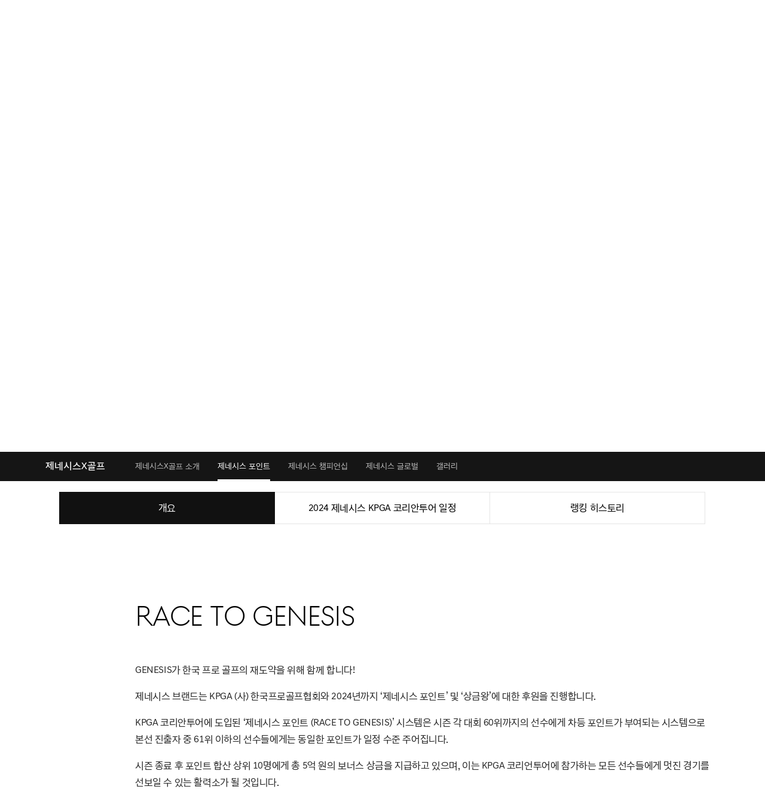

--- FILE ---
content_type: text/html;charset=utf-8
request_url: https://www.genesis.com/kr/ko/genesis/genesis-x-golf/genesis-point/overview.html?anchorID=golf_tab_01
body_size: 36970
content:
<!DOCTYPE html>
<html lang="ko-KR">
    <head>
		<title>제네시스 포인트 - KPGA 코리안투어 골퍼 후원 시스템  | 제네시스</title>
	    <meta charset="utf-8"/>
	    <meta http-equiv="X-UA-Compatible" content="IE=edge"/>
	    <meta name="viewport" content="width=device-width, initial-scale=1.0, maximum-scale=1.0, shrink-to-fit=no, user-scalable=no"/>
	    <meta name="format-detection" content="telephone=no"/>
	    
	    <link rel="shortcut icon" href="/content/dam/genesis-p2/kr/assets/utility/favicon/genesis-kr-favicon.png" type="image/x-icon"/>
	    <link rel="icon" href="/content/dam/genesis-p2/kr/assets/utility/favicon/genesis-kr-favicon.png" type="image/x-icon"/>
	    
	    
	    
	
	    
	<meta name="description" content="제네시스 (GENESIS)는 제네시스 포인트 시스템을 통해 KPGA 한국프로골프협회와 KPGA 코리안투어 선수들을 후원하며 한국프로골프와 함께 합니다.  |  | 제네시스"/>
	
	<link rel="canonical" href="https://www.genesis.com/kr/ko/genesis/genesis-x-golf/genesis-point/overview.html?anchorID=golf_tab_01"/>

	<!-- hreflang -->
	
        
    

	<meta property="og:title" content="제네시스 포인트 - KPGA 코리안투어 골퍼 후원 시스템  | 제네시스"/>
	<meta property="og:description" content="제네시스 (GENESIS)는 제네시스 포인트 시스템을 통해 KPGA 한국프로골프협회와 KPGA 코리안투어 선수들을 후원하며 한국프로골프와 함께 합니다.  |  | 제네시스"/>
	<meta property="og:type" content="website"/>
	<meta property="og:url" content="https://www.genesis.com/kr/ko/genesis/genesis-x-golf/genesis-point/overview.html?anchorID=golf_tab_01"/>
	<meta property="og:image" content="https://www.genesis.com/content/dam/genesis-p2/kr/assets/utility/sns/genesis-kr-logo-social-1200x630-ko.jpg"/>
	<meta property="og:site_name" content="Genesis Korea"/>
	
	
	

	<meta property="twitter:title" content="제네시스 포인트 - KPGA 코리안투어 골퍼 후원 시스템  | 제네시스"/>
	<meta property="twitter:description" content="제네시스 (GENESIS)는 제네시스 포인트 시스템을 통해 KPGA 한국프로골프협회와 KPGA 코리안투어 선수들을 후원하며 한국프로골프와 함께 합니다.  |  | 제네시스"/>
	
	<meta property="twitter:cards" content="summary"/>
	<meta property="twitter:image" content="https://www.genesis.com/content/dam/genesis-p2/kr/assets/utility/sns/genesis-kr-logo-social-900x450-ko.jpg"/>
	<meta property="twitter:url" content="https://www.genesis.com/kr/ko/genesis/genesis-x-golf/genesis-point/overview.html?anchorID=golf_tab_01"/>
	
	
	

	

	
	    
			
			

		    
		    <!-- Google Tag Manager Exelient-->
			<script>(function(w,d,s,l,i){w[l]=w[l]||[];w[l].push({'gtm.start':
			new Date().getTime(),event:'gtm.js'});var f=d.getElementsByTagName(s)[0],
			j=d.createElement(s),dl=l!='dataLayer'?'&l='+l:'';j.async=true;j.src=
			'https://www.googletagmanager.com/gtm.js?id='+i+dl;f.parentNode.insertBefore(j,f);
			})(window,document,'script','dataLayer','GTM-WHPSRB');</script>
			<!-- End Google Tag Manager Exelient-->
		    
		    
	    
	    
	    
	            
                
    
<link rel="stylesheet" href="/etc.clientlibs/genesis-p2/global/clientlibs/clientlib-basepage.css" type="text/css">



                
                
                
		            
    
<link rel="stylesheet" href="/etc.clientlibs/genesis-p2/kr/components/structure/configuration/gnb-category/clientlibs.css" type="text/css">


                
                
                
                
	            
    
<link rel="stylesheet" href="/etc.clientlibs/genesis-p2/kr/components/structure/configuration/cookie/clientlibs.css" type="text/css">



		        
    
<link rel="stylesheet" href="/etc.clientlibs/genesis-p2/kr/components/content/general-hero/clientlibs.css" type="text/css">
<link rel="stylesheet" href="/etc.clientlibs/genesis-p2/kr/components/content/breadcrumb/clientlibs.css" type="text/css">
<link rel="stylesheet" href="/etc.clientlibs/genesis-p2/kr/components/content/headline/clientlibs.css" type="text/css">
<link rel="stylesheet" href="/etc.clientlibs/genesis-p2/kr/components/content/tabs/clientlibs.css" type="text/css">
<link rel="stylesheet" href="/etc.clientlibs/genesis-p2/kr/components/content/freecode/clientlibs.css" type="text/css">



		        
    
<link rel="stylesheet" href="/etc.clientlibs/genesis-p2/kr/components/structure/configuration/footer/clientlibs.css" type="text/css">



		        
		        
	            <!-- ko.css -->
	            
	                
    
<link rel="stylesheet" href="/etc.clientlibs/genesis-p2/kr/clientlibs/clientlib-ko.css" type="text/css">



	            
        
	    

	</head>
    <body>
        
        
    
        
    
<script src="/etc.clientlibs/genesis-p2/global/clientlibs/clientlib-basepage.js"></script>
<script src="/etc.clientlibs/genesis-p2/kr/clientlibs/clientlib-basepage.js"></script>





        
            <script src="//assets.adobedtm.com/712ed68a6e28/53e650ebae21/launch-64263145827f.min.js" async></script>
        
        

        <script>
            geneP2 = { lanLoc : 'ko-KR' , runmode : 'prd', clientGeoLocation : ''};

            var _deviceChannel = "pc";
            (function(a){if(/(android|bb\d+|meego).+mobile|avantgo|bada\/|blackberry|blazer|compal|elaine|fennec|hiptop|iemobile|ip(hone|od)|iris|kindle|lge |maemo|midp|mmp|mobile.+firefox|netfront|opera m(ob|in)i|palm( os)?|phone|p(ixi|re)\/|plucker|pocket|psp|series(4|6)0|symbian|treo|up\.(browser|link)|vodafone|wap|windows ce|xda|xiino/i.test(a)||/1207|6310|6590|3gso|4thp|50[1-6]i|770s|802s|a wa|abac|ac(er|oo|s\-)|ai(ko|rn)|al(av|ca|co)|amoi|an(ex|ny|yw)|aptu|ar(ch|go)|as(te|us)|attw|au(di|\-m|r |s )|avan|be(ck|ll|nq)|bi(lb|rd)|bl(ac|az)|br(e|v)w|bumb|bw\-(n|u)|c55\/|capi|ccwa|cdm\-|cell|chtm|cldc|cmd\-|co(mp|nd)|craw|da(it|ll|ng)|dbte|dc\-s|devi|dica|dmob|do(c|p)o|ds(12|\-d)|el(49|ai)|em(l2|ul)|er(ic|k0)|esl8|ez([4-7]0|os|wa|ze)|fetc|fly(\-|_)|g1 u|g560|gene|gf\-5|g\-mo|go(\.w|od)|gr(ad|un)|haie|hcit|hd\-(m|p|t)|hei\-|hi(pt|ta)|hp( i|ip)|hs\-c|ht(c(\-| |_|a|g|p|s|t)|tp)|hu(aw|tc)|i\-(20|go|ma)|i230|iac( |\-|\/)|ibro|idea|ig01|ikom|im1k|inno|ipaq|iris|ja(t|v)a|jbro|jemu|jigs|kddi|keji|kgt( |\/)|klon|kpt |kwc\-|kyo(c|k)|le(no|xi)|lg( g|\/(k|l|u)|50|54|\-[a-w])|libw|lynx|m1\-w|m3ga|m50\/|ma(te|ui|xo)|mc(01|21|ca)|m\-cr|me(rc|ri)|mi(o8|oa|ts)|mmef|mo(01|02|bi|de|do|t(\-| |o|v)|zz)|mt(50|p1|v )|mwbp|mywa|n10[0-2]|n20[2-3]|n30(0|2)|n50(0|2|5)|n7(0(0|1)|10)|ne((c|m)\-|on|tf|wf|wg|wt)|nok(6|i)|nzph|o2im|op(ti|wv)|oran|owg1|p800|pan(a|d|t)|pdxg|pg(13|\-([1-8]|c))|phil|pire|pl(ay|uc)|pn\-2|po(ck|rt|se)|prox|psio|pt\-g|qa\-a|qc(07|12|21|32|60|\-[2-7]|i\-)|qtek|r380|r600|raks|rim9|ro(ve|zo)|s55\/|sa(ge|ma|mm|ms|ny|va)|sc(01|h\-|oo|p\-)|sdk\/|se(c(\-|0|1)|47|mc|nd|ri)|sgh\-|shar|sie(\-|m)|sk\-0|sl(45|id)|sm(al|ar|b3|it|t5)|so(ft|ny)|sp(01|h\-|v\-|v )|sy(01|mb)|t2(18|50)|t6(00|10|18)|ta(gt|lk)|tcl\-|tdg\-|tel(i|m)|tim\-|t\-mo|to(pl|sh)|ts(70|m\-|m3|m5)|tx\-9|up(\.b|g1|si)|utst|v400|v750|veri|vi(rg|te)|vk(40|5[0-3]|\-v)|vm40|voda|vulc|vx(52|53|60|61|70|80|81|83|85|98)|w3c(\-| )|webc|whit|wi(g |nc|nw)|wmlb|wonu|x700|yas\-|your|zeto|zte\-/i.test(a.substr(0,4))) _deviceChannel = "mobile";})(navigator.userAgent||navigator.vendor||window.opera);

            //geneP2 = { lanLoc : 'ko-KR' };

            //for AdobeAnalytics
            var _dl = _dl || {};
//             _dl = {
//                 page_common : 
//             };
//             _dl.page_common.pageInfo["device_channel"] = _deviceChannel;
//             _dl.page_common.pageInfo["login_status"] = "N";
//
//             console.log('common _dl : ', _dl);

            //new AA
            // [GA] tagging structure
            window.dataLayer = window.dataLayer || [];

            window._dl = {
                page_common : {"pageInfo":{"siteSection":"genesis","countryCode":"kr","siteSubSection":"","languageCode":"ko","pageName":"genesis:x-golf:genesis-point:overview"}}
            };
            _dl.page_common.pageInfo["pageUrl"] = document.location.href;
            _dl.page_common.pageInfo["device_channel"] = _deviceChannel;
            _dl.page_common.pageInfo["login_status"] = "N";

            if(document.location.href.split('/')[5] == "models" && document.location.href.split('/')[8] != "bto" && document.location.href.split('/')[8] != "e2e"){
                _dl.model_pip = {};

                _dl.model_pip["model_id"] = '';
                _dl.model_pip["model_name"] = '제네시스X골프';


                _dl.page_event = {};
                _dl.page_event["model_pip"] = true;
            }

            console.log('common _dl : ', _dl);
        </script>


        
            <!-- Google Tag Manager (noscript) Exelient-->
            <noscript><iframe src="https://www.googletagmanager.com/ns.html?id=GTM-WHPSRB" height="0" width="0" style="display:none;visibility:hidden"></iframe></noscript>
            <!-- End Google Tag Manager (noscript) Exelient-->
        

        <script>
            //for AdobeAnalytics
            var digitalData = digitalData || {};
            digitalData = {
                page:
//                  
                {
                	"product": {"productEvent":"", "modelName":""}
                    ,"pageInfo":{"siteSection":"","siteSubSection":"","countryCode":"","siteTemplate":"","destinationURL":"","pageID":"","languageCode":"","pageName":""}
                }
            };
            digitalData.page.pageInfo.destinationURL = document.location.href;
        </script>

        

        

            <div class="skip-navigation">
    <a href="#container">본문 바로가기</a>
</div>

            <div id="wrap">

                
                    
        
    
    
    
    <div class="type-dark">
        <header class="site-navi-bar" data-path-prefix="/content/genesis-p2" data-global-text="{
            &#34;Expand&#34; : &#34;전체 메뉴 열기&#34;,
            &#34;Collapse&#34; : &#34;전체 메뉴 닫기&#34;
        }">
            <span class="site-navi-bar__dimmed" style="display:none;"></span>
            <div class="site-navi-bar__wrap">
                <div class="site-navi-bar__main">
                    <div class="site-navi-bar__main-inner">
                        <!-- GNB Category -->
                        <div class="logo">
                            <a href="/kr/ko/main.html" title="Genesis"><img src="/etc.clientlibs/genesis-p2/global/clientlibs/clientlib-basepage/resources/images/logo.png" alt="Genesis Logo Image"/></a>
                        </div>
                        <div class="main-navigation">
                            <ul class="depth1-wrap" role="tablist">
                                
                                    
                                    
                                    <li class="depth1" role="presentation">
                                        
                                        <button type="button" class="depth1-link " id="main-tab1" aria-controls="main-panel1" role="tab" aria-selected="false" tabindex="0" data-link-name="모델" data-link-text="모델"><span>모델</span></button>
                                        <div class="depth2-layer  type-model" id="main-panel1" role="tabpanel" aria-labelledby="main-tab1">

                                            
                                                <div class="depth2-layer__inner">

                                                    <div class="cm-gnb-model">
                                                        <div class="cm-gnb-model__inner">
                                                            <div class="cm-gnb-model__lnb">
                                                                <h3>모델</h3>
                                                                <ul class="model_list">
                                                                    <li><button type="button" role="tab" class="btn-model active" data-cont-name="ALL" tabindex="0"><span>ALL</span></button></li>
                                                                </ul>
                                                                <ul class="model_list">
                                                                    
                                                                        <li><button type="button" role="tab" class="btn-model" data-cont-code="0000013701" data-cont-name="MAGMA" tabindex="0"><span>MAGMA</span></button></li>
                                                                    
                                                                
                                                                    
                                                                        <li><button type="button" role="tab" class="btn-model" data-cont-code="0000013345" data-cont-name="BLACK" tabindex="0"><span>BLACK</span></button></li>
                                                                    
                                                                
                                                                    
                                                                        <li><button type="button" role="tab" class="btn-model" data-cont-code="0000012768" data-cont-name="SEDAN" tabindex="0"><span>SEDAN</span></button></li>
                                                                    
                                                                
                                                                    
                                                                        <li><button type="button" role="tab" class="btn-model" data-cont-code="0000012769" data-cont-name="SUV" tabindex="0"><span>SUV</span></button></li>
                                                                    
                                                                
                                                                    
                                                                        <li class="black"><button type="button" role="tab" class="btn-model" data-cont-code="0000013394" data-cont-name="CONCEPT" tabindex="0"><span>CONCEPT</span></button></li>
                                                                    
                                                                </ul>
                                                            </div>
                                                            <div class="cm-gnb-model__conts">
                                                                <div class="cm-gnb-model__box on" data-cont="ALL">
                                                                    <div class="gnb-model-swiper">
                                                                        <div class="swiper-container">
                                                                            <div class="swiper-wrapper">
                                                                                
                                                                                    <div class="swiper-slide">
                                                                                        <div class="slide-inner">
                                                                                            <ul class="depth2-wrap three-aligns">
                                                                                                
                                                                                                    <li class="depth2">
                                                                                                        <div class="depth2-model">
                                                                                                            <div class="depth2-name">
                                                                                                                
                                                                                                                <div class="el-title">
                                                                                                                    <div class="tit">GV60 Magma</div>
                                                                                                                </div>
                                                                                                            </div>
                                                                                                            <div class="depth2-conent">
                                                                                                                <div class="model-img"><img src="/content/dam/genesis-p2/kr/admin/model-information/GV60%20Magma/list-thumbnail/2026-01-12/15-07-42/genesis-kr-admin-model-list-thumbnail-gv60-magma-desktop-630x240-ko.png" alt="GV60 Magma"/></div>
                                                                                                                <div class="model-cta">
                                                                                                                    <a href="/kr/ko/models/magma-genesis/gv60-magma.html" class="cta-button type2" title="자세히 보기" data-model="GV60 Magma GV60 Magma" data-link-text="자세히 보기" data-link-name="모델" vehicle-code="JWMB" vehicle-name="GV60 Magma GV60 Magma" vehicle-year="2027">
                                                                                                                        <span class="text">자세히 보기</span>
                                                                                                                    </a>
                                                                                                                </div>
                                                                                                                <div class="model-link">
                                                                                                                    <div class="btn-wrap">
                                                                                                                        <a href="/kr/ko/models/luxury-suv-genesis/gv60-magma/bto.html" class="cm-btn-more type-white" title="견적내기" data-model="GV60 Magma GV60 Magma" data-link-text="견적내기" data-link-name="모델" vehicle-code="JWMB" vehicle-name="GV60 Magma GV60 Magma" vehicle-year="2027" event-name="configurator_select_model">
                                                                                                                            <span class="text">견적내기</span>
                                                                                                                        </a>
                                                                                                                    </div>
                                                                                                                </div>
                                                                                                                <!-- [FD] 인도네시아용 모델 툴팁 : S -->
                                                                                                                <!-- KR Hide -->
                                                                                                                
                                                                                                                <!-- [FD] 인도네시아용 모델 툴팁 : S -->
                                                                                                            </div>
                                                                                                        </div>
                                                                                                    </li>
                                                                                                
                                                                                                    <li class="depth2">
                                                                                                        <div class="depth2-model">
                                                                                                            <div class="depth2-name">
                                                                                                                
                                                                                                                <div class="el-title">
                                                                                                                    <div class="tit">G90 Long Wheel Base Black</div>
                                                                                                                </div>
                                                                                                            </div>
                                                                                                            <div class="depth2-conent">
                                                                                                                <div class="model-img"><img src="/content/dam/genesis-p2/kr/admin/model-information/G90%20Long%20Wheel%20Base%20Black/list-thumbnail/2025-02-27/15-42-20/genesis-admin-g90-lwb-black-list.png" alt="G90 Long Wheel Base Black 2025 Model Image"/></div>
                                                                                                                <div class="model-cta">
                                                                                                                    <a href="/kr/ko/models/luxury-black-genesis/g90-long-wheel-base-black.html" class="cta-button type2" title="자세히 보기" data-model="G90 Long Wheel Base Black G90 Long Wheel Base Black" data-link-text="자세히 보기" data-link-name="모델" vehicle-code="JP69" vehicle-name="G90 Long Wheel Base Black G90 Long Wheel Base Black" vehicle-year="2025">
                                                                                                                        <span class="text">자세히 보기</span>
                                                                                                                    </a>
                                                                                                                </div>
                                                                                                                <div class="model-link">
                                                                                                                    <div class="btn-wrap">
                                                                                                                        <a href="/kr/ko/models/luxury-sedan-genesis/g90-long-wheel-base-black/bto.html" class="cm-btn-more type-white" title="견적내기" data-model="G90 Long Wheel Base Black G90 Long Wheel Base Black" data-link-text="견적내기" data-link-name="모델" vehicle-code="JP69" vehicle-name="G90 Long Wheel Base Black G90 Long Wheel Base Black" vehicle-year="2025" event-name="configurator_select_model">
                                                                                                                            <span class="text">견적내기</span>
                                                                                                                        </a>
                                                                                                                    </div>
                                                                                                                </div>
                                                                                                                <!-- [FD] 인도네시아용 모델 툴팁 : S -->
                                                                                                                <!-- KR Hide -->
                                                                                                                
                                                                                                                <!-- [FD] 인도네시아용 모델 툴팁 : S -->
                                                                                                            </div>
                                                                                                        </div>
                                                                                                    </li>
                                                                                                
                                                                                                    <li class="depth2">
                                                                                                        <div class="depth2-model">
                                                                                                            <div class="depth2-name">
                                                                                                                
                                                                                                                <div class="el-title">
                                                                                                                    <div class="tit">G90 Black</div>
                                                                                                                </div>
                                                                                                            </div>
                                                                                                            <div class="depth2-conent">
                                                                                                                <div class="model-img"><img src="/content/dam/genesis-p2/kr/admin/model-information/G90%20Black/list-thumbnail/2025-02-27/15-24-48/genesis-kr-admin-model-list-thumbnail-g90-lwb-desktop-630x240-ko.png" alt="G90 Black 25my"/></div>
                                                                                                                <div class="model-cta">
                                                                                                                    <a href="/kr/ko/models/luxury-black-genesis/g90-black.html" class="cta-button type2" title="자세히 보기" data-model=" G90 Black" data-link-text="자세히 보기" data-link-name="모델" vehicle-code="JP6W" vehicle-name=" G90 Black" vehicle-year="2025">
                                                                                                                        <span class="text">자세히 보기</span>
                                                                                                                    </a>
                                                                                                                </div>
                                                                                                                <div class="model-link">
                                                                                                                    <div class="btn-wrap">
                                                                                                                        <a href="/kr/ko/models/luxury-sedan-genesis/g90-black/bto.html" class="cm-btn-more type-white" title="견적내기" data-model=" G90 Black" data-link-text="견적내기" data-link-name="모델" vehicle-code="JP6W" vehicle-name=" G90 Black" vehicle-year="2025" event-name="configurator_select_model">
                                                                                                                            <span class="text">견적내기</span>
                                                                                                                        </a>
                                                                                                                    </div>
                                                                                                                </div>
                                                                                                                <!-- [FD] 인도네시아용 모델 툴팁 : S -->
                                                                                                                <!-- KR Hide -->
                                                                                                                
                                                                                                                <!-- [FD] 인도네시아용 모델 툴팁 : S -->
                                                                                                            </div>
                                                                                                        </div>
                                                                                                    </li>
                                                                                                
                                                                                                    <li class="depth2">
                                                                                                        <div class="depth2-model">
                                                                                                            <div class="depth2-name">
                                                                                                                
                                                                                                                <div class="el-title">
                                                                                                                    <div class="tit">G80 Black</div>
                                                                                                                </div>
                                                                                                            </div>
                                                                                                            <div class="depth2-conent">
                                                                                                                <div class="model-img"><img src="/content/dam/genesis-p2/kr/admin/model-information/G80%20Black/list-thumbnail/2026-01-06/16-26-03/genesis-kr-admin-model-list-thumbnail-g80-black-27my-pc-630x240-ko.png" alt="G80 Black 27my Image"/></div>
                                                                                                                <div class="model-cta">
                                                                                                                    <a href="/kr/ko/models/luxury-black-genesis/g80-black.html" class="cta-button type2" title="자세히 보기" data-model=" G80 Black" data-link-text="자세히 보기" data-link-name="모델" vehicle-code="JJ7U" vehicle-name=" G80 Black" vehicle-year="2027">
                                                                                                                        <span class="text">자세히 보기</span>
                                                                                                                    </a>
                                                                                                                </div>
                                                                                                                <div class="model-link">
                                                                                                                    <div class="btn-wrap">
                                                                                                                        <a href="/kr/ko/models/luxury-sedan-genesis/g80-black/bto.html" class="cm-btn-more type-white" title="견적내기" data-model=" G80 Black" data-link-text="견적내기" data-link-name="모델" vehicle-code="JJ7U" vehicle-name=" G80 Black" vehicle-year="2027" event-name="configurator_select_model">
                                                                                                                            <span class="text">견적내기</span>
                                                                                                                        </a>
                                                                                                                    </div>
                                                                                                                
                                                                                                                    <div class="btn-wrap">
                                                                                                                        <a href="/kr/ko/experience/genesis-drive/genesis-test-drive.html?vehicleModelCode=JJ9" class="cm-btn-more type-white" title="시승 신청" data-model=" G80 Black" data-link-text="시승 신청" data-link-name="모델" vehicle-code="JJ7U" vehicle-name=" G80 Black" vehicle-year="2027" event-name="testdrive_select_model">
                                                                                                                            <span class="text">시승 신청</span>
                                                                                                                        </a>
                                                                                                                    </div>
                                                                                                                </div>
                                                                                                                <!-- [FD] 인도네시아용 모델 툴팁 : S -->
                                                                                                                <!-- KR Hide -->
                                                                                                                
                                                                                                                <!-- [FD] 인도네시아용 모델 툴팁 : S -->
                                                                                                            </div>
                                                                                                        </div>
                                                                                                    </li>
                                                                                                
                                                                                                    <li class="depth2">
                                                                                                        <div class="depth2-model">
                                                                                                            <div class="depth2-name">
                                                                                                                
                                                                                                                <div class="el-title">
                                                                                                                    <div class="tit">GV80 Coupe Black</div>
                                                                                                                </div>
                                                                                                            </div>
                                                                                                            <div class="depth2-conent">
                                                                                                                <div class="model-img"><img src="/content/dam/genesis-p2/kr/admin/model-information/GV80%20Coupe%20Black/list-thumbnail/2025-09-05/16-54-16/genesis-kr-admin-model-list-thumbnail-gv80-coupe-black-desktop-630x240-ko.png" alt="GV80 Coupe Black 2026 이미지"/></div>
                                                                                                                <div class="model-cta">
                                                                                                                    <a href="/kr/ko/models/luxury-black-genesis/gv80-coupe-black.html" class="cta-button type2" title="자세히 보기" data-model=" GV80 Coupe Black" data-link-text="자세히 보기" data-link-name="모델" vehicle-code="JXQY" vehicle-name=" GV80 Coupe Black" vehicle-year="2026">
                                                                                                                        <span class="text">자세히 보기</span>
                                                                                                                    </a>
                                                                                                                </div>
                                                                                                                <div class="model-link">
                                                                                                                    <div class="btn-wrap">
                                                                                                                        <a href="/kr/ko/models/luxury-suv-genesis/gv80-coupe-black/bto.html" class="cm-btn-more type-white" title="견적내기" data-model=" GV80 Coupe Black" data-link-text="견적내기" data-link-name="모델" vehicle-code="JXQY" vehicle-name=" GV80 Coupe Black" vehicle-year="2026" event-name="configurator_select_model">
                                                                                                                            <span class="text">견적내기</span>
                                                                                                                        </a>
                                                                                                                    </div>
                                                                                                                </div>
                                                                                                                <!-- [FD] 인도네시아용 모델 툴팁 : S -->
                                                                                                                <!-- KR Hide -->
                                                                                                                
                                                                                                                <!-- [FD] 인도네시아용 모델 툴팁 : S -->
                                                                                                            </div>
                                                                                                        </div>
                                                                                                    </li>
                                                                                                
                                                                                                    <li class="depth2">
                                                                                                        <div class="depth2-model">
                                                                                                            <div class="depth2-name">
                                                                                                                
                                                                                                                <div class="el-title">
                                                                                                                    <div class="tit">GV80 Black</div>
                                                                                                                </div>
                                                                                                            </div>
                                                                                                            <div class="depth2-conent">
                                                                                                                <div class="model-img"><img src="/content/dam/genesis-p2/kr/admin/model-information/GV80%20Black/list-thumbnail/2025-09-05/16-51-37/genesis-kr-admin-model-list-thumbnail-gv80-black-desktop-630x240-ko.png" alt="GV80 Black 2026 이미지"/></div>
                                                                                                                <div class="model-cta">
                                                                                                                    <a href="/kr/ko/models/luxury-black-genesis/gv80-black.html" class="cta-button type2" title="자세히 보기" data-model=" GV80 Black" data-link-text="자세히 보기" data-link-name="모델" vehicle-code="JXK1" vehicle-name=" GV80 Black" vehicle-year="2026">
                                                                                                                        <span class="text">자세히 보기</span>
                                                                                                                    </a>
                                                                                                                </div>
                                                                                                                <div class="model-link">
                                                                                                                    <div class="btn-wrap">
                                                                                                                        <a href="/kr/ko/models/luxury-suv-genesis/gv80-black/bto.html" class="cm-btn-more type-white" title="견적내기" data-model=" GV80 Black" data-link-text="견적내기" data-link-name="모델" vehicle-code="JXK1" vehicle-name=" GV80 Black" vehicle-year="2026" event-name="configurator_select_model">
                                                                                                                            <span class="text">견적내기</span>
                                                                                                                        </a>
                                                                                                                    </div>
                                                                                                                
                                                                                                                    <div class="btn-wrap">
                                                                                                                        <a href="/kr/ko/experience/genesis-drive/genesis-test-drive.html?vehicleModelCode=JXB" class="cm-btn-more type-white" title="시승 신청" data-model=" GV80 Black" data-link-text="시승 신청" data-link-name="모델" vehicle-code="JXK1" vehicle-name=" GV80 Black" vehicle-year="2026" event-name="testdrive_select_model">
                                                                                                                            <span class="text">시승 신청</span>
                                                                                                                        </a>
                                                                                                                    </div>
                                                                                                                </div>
                                                                                                                <!-- [FD] 인도네시아용 모델 툴팁 : S -->
                                                                                                                <!-- KR Hide -->
                                                                                                                
                                                                                                                <!-- [FD] 인도네시아용 모델 툴팁 : S -->
                                                                                                            </div>
                                                                                                        </div>
                                                                                                    </li>
                                                                                                
                                                                                                    <li class="depth2">
                                                                                                        <div class="depth2-model">
                                                                                                            <div class="depth2-name">
                                                                                                                
                                                                                                                <div class="el-title">
                                                                                                                    <div class="tit">G90 Long Wheel Base</div>
                                                                                                                </div>
                                                                                                            </div>
                                                                                                            <div class="depth2-conent">
                                                                                                                <div class="model-img"><img src="/content/dam/genesis-p2/kr/admin/model-information/G90%20Long%20Wheel%20Base/list-thumbnail/2025-02-27/15-23-57/genesis-kr-admin-model-list-thumbnail-g90-lwb-desktop-630x240-ko.png" alt="G90 Long Wheel Base 25my"/></div>
                                                                                                                <div class="model-cta">
                                                                                                                    <a href="/kr/ko/models/luxury-sedan-genesis/g90-long-wheel-base.html" class="cta-button type2" title="자세히 보기" data-model="LONG WHEEL BASE G90 Long Wheel Base" data-link-text="자세히 보기" data-link-name="모델" vehicle-code="JP6J" vehicle-name="LONG WHEEL BASE G90 Long Wheel Base" vehicle-year="2025">
                                                                                                                        <span class="text">자세히 보기</span>
                                                                                                                    </a>
                                                                                                                </div>
                                                                                                                <div class="model-link">
                                                                                                                    <div class="btn-wrap">
                                                                                                                        <a href="/kr/ko/models/luxury-sedan-genesis/g90-long-wheel-base/bto.html" class="cm-btn-more type-white" title="견적내기" data-model="LONG WHEEL BASE G90 Long Wheel Base" data-link-text="견적내기" data-link-name="모델" vehicle-code="JP6J" vehicle-name="LONG WHEEL BASE G90 Long Wheel Base" vehicle-year="2025" event-name="configurator_select_model">
                                                                                                                            <span class="text">견적내기</span>
                                                                                                                        </a>
                                                                                                                    </div>
                                                                                                                
                                                                                                                    <div class="btn-wrap">
                                                                                                                        <a href="/kr/ko/experience/genesis-drive/genesis-test-drive.html?vehicleModelCode=JPL" class="cm-btn-more type-white" title="시승 신청" data-model="LONG WHEEL BASE G90 Long Wheel Base" data-link-text="시승 신청" data-link-name="모델" vehicle-code="JP6J" vehicle-name="LONG WHEEL BASE G90 Long Wheel Base" vehicle-year="2025" event-name="testdrive_select_model">
                                                                                                                            <span class="text">시승 신청</span>
                                                                                                                        </a>
                                                                                                                    </div>
                                                                                                                </div>
                                                                                                                <!-- [FD] 인도네시아용 모델 툴팁 : S -->
                                                                                                                <!-- KR Hide -->
                                                                                                                
                                                                                                                <!-- [FD] 인도네시아용 모델 툴팁 : S -->
                                                                                                            </div>
                                                                                                        </div>
                                                                                                    </li>
                                                                                                
                                                                                                    <li class="depth2">
                                                                                                        <div class="depth2-model">
                                                                                                            <div class="depth2-name">
                                                                                                                
                                                                                                                <div class="el-title">
                                                                                                                    <div class="tit">G90</div>
                                                                                                                </div>
                                                                                                            </div>
                                                                                                            <div class="depth2-conent">
                                                                                                                <div class="model-img"><img src="/content/dam/genesis-p2/kr/admin/model-information/G90/list-thumbnail/2025-02-27/15-21-43/genesis-kr-admin-model-list-thumbnail-g90-desktop-630x240-ko.png" alt="G90 25my"/></div>
                                                                                                                <div class="model-cta">
                                                                                                                    <a href="/kr/ko/models/luxury-sedan-genesis/g90.html" class="cta-button type2" title="자세히 보기" data-model=" G90" data-link-text="자세히 보기" data-link-name="모델" vehicle-code="JP6B" vehicle-name=" G90" vehicle-year="2025">
                                                                                                                        <span class="text">자세히 보기</span>
                                                                                                                    </a>
                                                                                                                </div>
                                                                                                                <div class="model-link">
                                                                                                                    <div class="btn-wrap">
                                                                                                                        <a href="/kr/ko/models/luxury-sedan-genesis/g90/bto-entry.html" class="cm-btn-more type-white" title="견적내기" data-model=" G90" data-link-text="견적내기" data-link-name="모델" vehicle-code="JP6B" vehicle-name=" G90" vehicle-year="2025" event-name="configurator_select_model">
                                                                                                                            <span class="text">견적내기</span>
                                                                                                                        </a>
                                                                                                                    </div>
                                                                                                                
                                                                                                                    <div class="btn-wrap">
                                                                                                                        <a href="/kr/ko/experience/genesis-drive/genesis-test-drive.html?vehicleModelCode=JP" class="cm-btn-more type-white" title="시승 신청" data-model=" G90" data-link-text="시승 신청" data-link-name="모델" vehicle-code="JP6B" vehicle-name=" G90" vehicle-year="2025" event-name="testdrive_select_model">
                                                                                                                            <span class="text">시승 신청</span>
                                                                                                                        </a>
                                                                                                                    </div>
                                                                                                                </div>
                                                                                                                <!-- [FD] 인도네시아용 모델 툴팁 : S -->
                                                                                                                <!-- KR Hide -->
                                                                                                                
                                                                                                                <!-- [FD] 인도네시아용 모델 툴팁 : S -->
                                                                                                            </div>
                                                                                                        </div>
                                                                                                    </li>
                                                                                                
                                                                                                    <li class="depth2">
                                                                                                        <div class="depth2-model">
                                                                                                            <div class="depth2-name">
                                                                                                                
                                                                                                                <div class="el-title">
                                                                                                                    <div class="tit">G80</div>
                                                                                                                </div>
                                                                                                            </div>
                                                                                                            <div class="depth2-conent">
                                                                                                                <div class="model-img"><img src="/content/dam/genesis-p2/kr/admin/model-information/G80/list-thumbnail/2026-01-06/16-22-33/genesis-kr-admin-model-list-thumbnail-g80-27my-pc-630x240-ko.png" alt="G80 27my Image"/></div>
                                                                                                                <div class="model-cta">
                                                                                                                    <a href="/kr/ko/models/luxury-sedan-genesis/g80.html" class="cta-button type2" title="자세히 보기" data-model=" G80" data-link-text="자세히 보기" data-link-name="모델" vehicle-code="JJ7B" vehicle-name=" G80" vehicle-year="2027">
                                                                                                                        <span class="text">자세히 보기</span>
                                                                                                                    </a>
                                                                                                                </div>
                                                                                                                <div class="model-link">
                                                                                                                    <div class="btn-wrap">
                                                                                                                        <a href="/kr/ko/models/luxury-sedan-genesis/g80/bto-entry.html" class="cm-btn-more type-white" title="견적내기" data-model=" G80" data-link-text="견적내기" data-link-name="모델" vehicle-code="JJ7B" vehicle-name=" G80" vehicle-year="2027" event-name="configurator_select_model">
                                                                                                                            <span class="text">견적내기</span>
                                                                                                                        </a>
                                                                                                                    </div>
                                                                                                                
                                                                                                                    <div class="btn-wrap">
                                                                                                                        <a href="/kr/ko/experience/genesis-drive/genesis-test-drive.html?vehicleModelCode=JJ" class="cm-btn-more type-white" title="시승 신청" data-model=" G80" data-link-text="시승 신청" data-link-name="모델" vehicle-code="JJ7B" vehicle-name=" G80" vehicle-year="2027" event-name="testdrive_select_model">
                                                                                                                            <span class="text">시승 신청</span>
                                                                                                                        </a>
                                                                                                                    </div>
                                                                                                                </div>
                                                                                                                <!-- [FD] 인도네시아용 모델 툴팁 : S -->
                                                                                                                <!-- KR Hide -->
                                                                                                                
                                                                                                                <!-- [FD] 인도네시아용 모델 툴팁 : S -->
                                                                                                            </div>
                                                                                                        </div>
                                                                                                    </li>
                                                                                                
                                                                                                    <li class="depth2">
                                                                                                        <div class="depth2-model">
                                                                                                            <div class="depth2-name">
                                                                                                                
                                                                                                                <div class="el-title">
                                                                                                                    <div class="tit">Electrified G80</div>
                                                                                                                </div>
                                                                                                            </div>
                                                                                                            <div class="depth2-conent">
                                                                                                                <div class="model-img"><img src="/content/dam/genesis-p2/kr/admin/model-information/Electrified%20G80/list-thumbnail/2025-09-03/15-46-50/genesis-kr-admin-model-list-thumbnail-electrified-g80-25fl-630x240.png" alt="Electrified G80 2025 차량 이미지"/></div>
                                                                                                                <div class="model-cta">
                                                                                                                    <a href="/kr/ko/models/luxury-sedan-genesis/electrified-g80.html" class="cta-button type2" title="자세히 보기" data-model="ELECTRIFIED Electrified G80" data-link-text="자세히 보기" data-link-name="모델" vehicle-code="JI4B" vehicle-name="ELECTRIFIED Electrified G80" vehicle-year="2025">
                                                                                                                        <span class="text">자세히 보기</span>
                                                                                                                    </a>
                                                                                                                </div>
                                                                                                                <div class="model-link">
                                                                                                                    <div class="btn-wrap">
                                                                                                                        <a href="/kr/ko/models/luxury-sedan-genesis/electrified-g80/bto-entry.html" class="cm-btn-more type-white" title="견적내기" data-model="ELECTRIFIED Electrified G80" data-link-text="견적내기" data-link-name="모델" vehicle-code="JI4B" vehicle-name="ELECTRIFIED Electrified G80" vehicle-year="2025" event-name="configurator_select_model">
                                                                                                                            <span class="text">견적내기</span>
                                                                                                                        </a>
                                                                                                                    </div>
                                                                                                                
                                                                                                                    <div class="btn-wrap">
                                                                                                                        <a href="/kr/ko/experience/genesis-drive/genesis-test-drive.html?vehicleModelCode=JI" class="cm-btn-more type-white" title="시승 신청" data-model="ELECTRIFIED Electrified G80" data-link-text="시승 신청" data-link-name="모델" vehicle-code="JI4B" vehicle-name="ELECTRIFIED Electrified G80" vehicle-year="2025" event-name="testdrive_select_model">
                                                                                                                            <span class="text">시승 신청</span>
                                                                                                                        </a>
                                                                                                                    </div>
                                                                                                                </div>
                                                                                                                <!-- [FD] 인도네시아용 모델 툴팁 : S -->
                                                                                                                <!-- KR Hide -->
                                                                                                                
                                                                                                                <!-- [FD] 인도네시아용 모델 툴팁 : S -->
                                                                                                            </div>
                                                                                                        </div>
                                                                                                    </li>
                                                                                                
                                                                                                    <li class="depth2">
                                                                                                        <div class="depth2-model">
                                                                                                            <div class="depth2-name">
                                                                                                                
                                                                                                                <div class="el-title">
                                                                                                                    <div class="tit">G70</div>
                                                                                                                </div>
                                                                                                            </div>
                                                                                                            <div class="depth2-conent">
                                                                                                                <div class="model-img"><img src="/content/dam/genesis-p2/kr/admin/model-information/G70/list-thumbnail/2026-01-08/18-08-12/genesis-kr-admin-model-list-thumbnail-g70-26my-desktop-630x240-kr.png" alt="G70 26my 이미지"/></div>
                                                                                                                <div class="model-cta">
                                                                                                                    <a href="/kr/ko/models/luxury-sedan-genesis/g70.html" class="cta-button type2" title="자세히 보기" data-model=" G70" data-link-text="자세히 보기" data-link-name="모델" vehicle-code="JU5B" vehicle-name=" G70" vehicle-year="2026">
                                                                                                                        <span class="text">자세히 보기</span>
                                                                                                                    </a>
                                                                                                                </div>
                                                                                                                <div class="model-link">
                                                                                                                    <div class="btn-wrap">
                                                                                                                        <a href="/kr/ko/models/luxury-sedan-genesis/g70/bto-entry.html" class="cm-btn-more type-white" title="견적내기" data-model=" G70" data-link-text="견적내기" data-link-name="모델" vehicle-code="JU5B" vehicle-name=" G70" vehicle-year="2026" event-name="configurator_select_model">
                                                                                                                            <span class="text">견적내기</span>
                                                                                                                        </a>
                                                                                                                    </div>
                                                                                                                
                                                                                                                    <div class="btn-wrap">
                                                                                                                        <a href="/kr/ko/experience/genesis-drive/genesis-test-drive.html?vehicleModelCode=JU" class="cm-btn-more type-white" title="시승 신청" data-model=" G70" data-link-text="시승 신청" data-link-name="모델" vehicle-code="JU5B" vehicle-name=" G70" vehicle-year="2026" event-name="testdrive_select_model">
                                                                                                                            <span class="text">시승 신청</span>
                                                                                                                        </a>
                                                                                                                    </div>
                                                                                                                </div>
                                                                                                                <!-- [FD] 인도네시아용 모델 툴팁 : S -->
                                                                                                                <!-- KR Hide -->
                                                                                                                
                                                                                                                <!-- [FD] 인도네시아용 모델 툴팁 : S -->
                                                                                                            </div>
                                                                                                        </div>
                                                                                                    </li>
                                                                                                
                                                                                                    <li class="depth2">
                                                                                                        <div class="depth2-model">
                                                                                                            <div class="depth2-name">
                                                                                                                
                                                                                                                <div class="el-title">
                                                                                                                    <div class="tit">G70 Shooting Brake</div>
                                                                                                                </div>
                                                                                                            </div>
                                                                                                            <div class="depth2-conent">
                                                                                                                <div class="model-img"><img src="/content/dam/genesis-p2/kr/admin/model-information/G70%20Shooting%20Brake/list-thumbnail/2026-01-08/18-14-27/genesis-kr-admin-model-list-thumbnail-g70-shooting-brake-desktop-630x240-kr.png" alt="G70 Shooting Brake 26my 이미지"/></div>
                                                                                                                <div class="model-cta">
                                                                                                                    <a href="/kr/ko/models/luxury-sedan-genesis/g70-shooting-brake.html" class="cta-button type2" title="자세히 보기" data-model="SHOOTING BRAKE G70 Shooting Brake" data-link-text="자세히 보기" data-link-name="모델" vehicle-code="JU5U" vehicle-name="SHOOTING BRAKE G70 Shooting Brake" vehicle-year="2026">
                                                                                                                        <span class="text">자세히 보기</span>
                                                                                                                    </a>
                                                                                                                </div>
                                                                                                                <div class="model-link">
                                                                                                                    <div class="btn-wrap">
                                                                                                                        <a href="/kr/ko/models/luxury-sedan-genesis/g70-shooting-brake/bto.html" class="cm-btn-more type-white" title="견적내기" data-model="SHOOTING BRAKE G70 Shooting Brake" data-link-text="견적내기" data-link-name="모델" vehicle-code="JU5U" vehicle-name="SHOOTING BRAKE G70 Shooting Brake" vehicle-year="2026" event-name="configurator_select_model">
                                                                                                                            <span class="text">견적내기</span>
                                                                                                                        </a>
                                                                                                                    </div>
                                                                                                                
                                                                                                                    <div class="btn-wrap">
                                                                                                                        <a href="/kr/ko/experience/genesis-drive/genesis-test-drive.html?vehicleModelCode=JUS" class="cm-btn-more type-white" title="시승 신청" data-model="SHOOTING BRAKE G70 Shooting Brake" data-link-text="시승 신청" data-link-name="모델" vehicle-code="JU5U" vehicle-name="SHOOTING BRAKE G70 Shooting Brake" vehicle-year="2026" event-name="testdrive_select_model">
                                                                                                                            <span class="text">시승 신청</span>
                                                                                                                        </a>
                                                                                                                    </div>
                                                                                                                </div>
                                                                                                                <!-- [FD] 인도네시아용 모델 툴팁 : S -->
                                                                                                                <!-- KR Hide -->
                                                                                                                
                                                                                                                <!-- [FD] 인도네시아용 모델 툴팁 : S -->
                                                                                                            </div>
                                                                                                        </div>
                                                                                                    </li>
                                                                                                
                                                                                                    <li class="depth2">
                                                                                                        <div class="depth2-model">
                                                                                                            <div class="depth2-name">
                                                                                                                
                                                                                                                <div class="el-title">
                                                                                                                    <div class="tit">GV80 Coupe</div>
                                                                                                                </div>
                                                                                                            </div>
                                                                                                            <div class="depth2-conent">
                                                                                                                <div class="model-img"><img src="/content/dam/genesis-p2/kr/admin/model-information/GV80%20Coupe/list-thumbnail/2025-09-05/16-47-57/genesis-kr-admin-model-list-thumbnail-gv80-coupe-desktop-630x240-ko.png" alt="GV80 Coupe 26MY 이미지"/></div>
                                                                                                                <div class="model-cta">
                                                                                                                    <a href="/kr/ko/models/luxury-suv-genesis/gv80-coupe.html" class="cta-button type2" title="자세히 보기" data-model=" GV80 Coupe" data-link-text="자세히 보기" data-link-name="모델" vehicle-code="JXQB" vehicle-name=" GV80 Coupe" vehicle-year="2026">
                                                                                                                        <span class="text">자세히 보기</span>
                                                                                                                    </a>
                                                                                                                </div>
                                                                                                                <div class="model-link">
                                                                                                                    <div class="btn-wrap">
                                                                                                                        <a href="/kr/ko/models/luxury-suv-genesis/gv80-coupe/bto-entry.html" class="cm-btn-more type-white" title="견적내기" data-model=" GV80 Coupe" data-link-text="견적내기" data-link-name="모델" vehicle-code="JXQB" vehicle-name=" GV80 Coupe" vehicle-year="2026" event-name="configurator_select_model">
                                                                                                                            <span class="text">견적내기</span>
                                                                                                                        </a>
                                                                                                                    </div>
                                                                                                                
                                                                                                                    <div class="btn-wrap">
                                                                                                                        <a href="/kr/ko/experience/genesis-drive/genesis-test-drive.html?vehicleModelCode=JXR" class="cm-btn-more type-white" title="시승 신청 " data-model=" GV80 Coupe" data-link-text="시승 신청 " data-link-name="모델" vehicle-code="JXQB" vehicle-name=" GV80 Coupe" vehicle-year="2026" event-name="testdrive_select_model">
                                                                                                                            <span class="text">시승 신청 </span>
                                                                                                                        </a>
                                                                                                                    </div>
                                                                                                                </div>
                                                                                                                <!-- [FD] 인도네시아용 모델 툴팁 : S -->
                                                                                                                <!-- KR Hide -->
                                                                                                                
                                                                                                                <!-- [FD] 인도네시아용 모델 툴팁 : S -->
                                                                                                            </div>
                                                                                                        </div>
                                                                                                    </li>
                                                                                                
                                                                                                    <li class="depth2">
                                                                                                        <div class="depth2-model">
                                                                                                            <div class="depth2-name">
                                                                                                                
                                                                                                                <div class="el-title">
                                                                                                                    <div class="tit">GV80</div>
                                                                                                                </div>
                                                                                                            </div>
                                                                                                            <div class="depth2-conent">
                                                                                                                <div class="model-img"><img src="/content/dam/genesis-p2/kr/admin/model-information/GV80/list-thumbnail/2025-09-05/16-44-12/genesis-kr-admin-model-list-thumbnail-gv80-desktop-630x240-ko.png" alt="GV80 26MY 이미지"/></div>
                                                                                                                <div class="model-cta">
                                                                                                                    <a href="/kr/ko/models/luxury-suv-genesis/gv80.html" class="cta-button type2" title="자세히 보기" data-model=" GV80" data-link-text="자세히 보기" data-link-name="모델" vehicle-code="JXKB" vehicle-name=" GV80" vehicle-year="2026">
                                                                                                                        <span class="text">자세히 보기</span>
                                                                                                                    </a>
                                                                                                                </div>
                                                                                                                <div class="model-link">
                                                                                                                    <div class="btn-wrap">
                                                                                                                        <a href="/kr/ko/models/luxury-suv-genesis/gv80/bto-entry.html" class="cm-btn-more type-white" title="견적내기" data-model=" GV80" data-link-text="견적내기" data-link-name="모델" vehicle-code="JXKB" vehicle-name=" GV80" vehicle-year="2026" event-name="configurator_select_model">
                                                                                                                            <span class="text">견적내기</span>
                                                                                                                        </a>
                                                                                                                    </div>
                                                                                                                
                                                                                                                    <div class="btn-wrap">
                                                                                                                        <a href="/kr/ko/experience/genesis-drive/genesis-test-drive.html?vehicleModelCode=JX" class="cm-btn-more type-white" title="시승 신청" data-model=" GV80" data-link-text="시승 신청" data-link-name="모델" vehicle-code="JXKB" vehicle-name=" GV80" vehicle-year="2026" event-name="testdrive_select_model">
                                                                                                                            <span class="text">시승 신청</span>
                                                                                                                        </a>
                                                                                                                    </div>
                                                                                                                </div>
                                                                                                                <!-- [FD] 인도네시아용 모델 툴팁 : S -->
                                                                                                                <!-- KR Hide -->
                                                                                                                
                                                                                                                <!-- [FD] 인도네시아용 모델 툴팁 : S -->
                                                                                                            </div>
                                                                                                        </div>
                                                                                                    </li>
                                                                                                
                                                                                                    <li class="depth2">
                                                                                                        <div class="depth2-model">
                                                                                                            <div class="depth2-name">
                                                                                                                
                                                                                                                <div class="el-title">
                                                                                                                    <div class="tit">GV70</div>
                                                                                                                </div>
                                                                                                            </div>
                                                                                                            <div class="depth2-conent">
                                                                                                                <div class="model-img"><img src="/content/dam/genesis-p2/kr/admin/model-information/GV70/list-thumbnail/2025-10-10/11-18-12/genesis-kr-admin-model-list-thumbnail-gv70-desktop-630x240-ko.png" alt="GV70 2026 Model Image"/></div>
                                                                                                                <div class="model-cta">
                                                                                                                    <a href="/kr/ko/models/luxury-suv-genesis/gv70.html" class="cta-button type2" title="자세히 보기" data-model=" GV70" data-link-text="자세히 보기" data-link-name="모델" vehicle-code="JK7B" vehicle-name=" GV70" vehicle-year="2026">
                                                                                                                        <span class="text">자세히 보기</span>
                                                                                                                    </a>
                                                                                                                </div>
                                                                                                                <div class="model-link">
                                                                                                                    <div class="btn-wrap">
                                                                                                                        <a href="/kr/ko/models/luxury-suv-genesis/gv70/bto-entry.html" class="cm-btn-more type-white" title="견적내기" data-model=" GV70" data-link-text="견적내기" data-link-name="모델" vehicle-code="JK7B" vehicle-name=" GV70" vehicle-year="2026" event-name="configurator_select_model">
                                                                                                                            <span class="text">견적내기</span>
                                                                                                                        </a>
                                                                                                                    </div>
                                                                                                                
                                                                                                                    <div class="btn-wrap">
                                                                                                                        <a href="/kr/ko/experience/genesis-drive/genesis-test-drive.html?vehicleModelCode=JK" class="cm-btn-more type-white" title="시승 신청" data-model=" GV70" data-link-text="시승 신청" data-link-name="모델" vehicle-code="JK7B" vehicle-name=" GV70" vehicle-year="2026" event-name="testdrive_select_model">
                                                                                                                            <span class="text">시승 신청</span>
                                                                                                                        </a>
                                                                                                                    </div>
                                                                                                                </div>
                                                                                                                <!-- [FD] 인도네시아용 모델 툴팁 : S -->
                                                                                                                <!-- KR Hide -->
                                                                                                                
                                                                                                                <!-- [FD] 인도네시아용 모델 툴팁 : S -->
                                                                                                            </div>
                                                                                                        </div>
                                                                                                    </li>
                                                                                                
                                                                                                    <li class="depth2">
                                                                                                        <div class="depth2-model">
                                                                                                            <div class="depth2-name">
                                                                                                                
                                                                                                                <div class="el-title">
                                                                                                                    <div class="tit">Electrified GV70</div>
                                                                                                                </div>
                                                                                                            </div>
                                                                                                            <div class="depth2-conent">
                                                                                                                <div class="model-img"><img src="/content/dam/genesis-p2/kr/admin/model-information/Electrified%20GV70/list-thumbnail/2025-01-13/15-12-23/JK1EV-CeresBlue-MSA-01-18F-630x240.png" alt="Electrified GV70 25my 이미지"/></div>
                                                                                                                <div class="model-cta">
                                                                                                                    <a href="/kr/ko/models/luxury-suv-genesis/electrified-gv70.html" class="cta-button type2" title="자세히 보기" data-model="ELECTRIFIED Electrified GV70" data-link-text="자세히 보기" data-link-name="모델" vehicle-code="JV4B" vehicle-name="ELECTRIFIED Electrified GV70" vehicle-year="2025">
                                                                                                                        <span class="text">자세히 보기</span>
                                                                                                                    </a>
                                                                                                                </div>
                                                                                                                <div class="model-link">
                                                                                                                    <div class="btn-wrap">
                                                                                                                        <a href="/kr/ko/models/luxury-suv-genesis/electrified-gv70/bto-entry.html" class="cm-btn-more type-white" title="견적내기" data-model="ELECTRIFIED Electrified GV70" data-link-text="견적내기" data-link-name="모델" vehicle-code="JV4B" vehicle-name="ELECTRIFIED Electrified GV70" vehicle-year="2025" event-name="configurator_select_model">
                                                                                                                            <span class="text">견적내기</span>
                                                                                                                        </a>
                                                                                                                    </div>
                                                                                                                
                                                                                                                    <div class="btn-wrap">
                                                                                                                        <a href="/kr/ko/experience/genesis-drive/genesis-test-drive.html?vehicleModelCode=JV" class="cm-btn-more type-white" title="시승 신청" data-model="ELECTRIFIED Electrified GV70" data-link-text="시승 신청" data-link-name="모델" vehicle-code="JV4B" vehicle-name="ELECTRIFIED Electrified GV70" vehicle-year="2025" event-name="testdrive_select_model">
                                                                                                                            <span class="text">시승 신청</span>
                                                                                                                        </a>
                                                                                                                    </div>
                                                                                                                </div>
                                                                                                                <!-- [FD] 인도네시아용 모델 툴팁 : S -->
                                                                                                                <!-- KR Hide -->
                                                                                                                
                                                                                                                <!-- [FD] 인도네시아용 모델 툴팁 : S -->
                                                                                                            </div>
                                                                                                        </div>
                                                                                                    </li>
                                                                                                
                                                                                                    <li class="depth2">
                                                                                                        <div class="depth2-model">
                                                                                                            <div class="depth2-name">
                                                                                                                
                                                                                                                <div class="el-title">
                                                                                                                    <div class="tit">GV60</div>
                                                                                                                </div>
                                                                                                            </div>
                                                                                                            <div class="depth2-conent">
                                                                                                                <div class="model-img"><img src="/content/dam/genesis-p2/kr/admin/model-information/GV60/list-thumbnail/2025-02-27/09-58-20/genesis-kr-admin-model-list-thumbnail-gv60-fl-desktop-630x240-ko.png" alt="GV60 2025 Model Image"/></div>
                                                                                                                <div class="model-cta">
                                                                                                                    <a href="/kr/ko/models/luxury-suv-genesis/gv60.html" class="cta-button type2" title="자세히 보기" data-model=" GV60" data-link-text="자세히 보기" data-link-name="모델" vehicle-code="JW5B" vehicle-name=" GV60" vehicle-year="2025">
                                                                                                                        <span class="text">자세히 보기</span>
                                                                                                                    </a>
                                                                                                                </div>
                                                                                                                <div class="model-link">
                                                                                                                    <div class="btn-wrap">
                                                                                                                        <a href="/kr/ko/models/luxury-suv-genesis/gv60/bto-entry.html" class="cm-btn-more type-white" title="견적내기" data-model=" GV60" data-link-text="견적내기" data-link-name="모델" vehicle-code="JW5B" vehicle-name=" GV60" vehicle-year="2025" event-name="configurator_select_model">
                                                                                                                            <span class="text">견적내기</span>
                                                                                                                        </a>
                                                                                                                    </div>
                                                                                                                
                                                                                                                    <div class="btn-wrap">
                                                                                                                        <a href="/kr/ko/experience/genesis-drive/genesis-test-drive.html?vehicleModelCode=JW" class="cm-btn-more type-white" title="시승 신청" data-model=" GV60" data-link-text="시승 신청" data-link-name="모델" vehicle-code="JW5B" vehicle-name=" GV60" vehicle-year="2025" event-name="testdrive_select_model">
                                                                                                                            <span class="text">시승 신청</span>
                                                                                                                        </a>
                                                                                                                    </div>
                                                                                                                </div>
                                                                                                                <!-- [FD] 인도네시아용 모델 툴팁 : S -->
                                                                                                                <!-- KR Hide -->
                                                                                                                
                                                                                                                <!-- [FD] 인도네시아용 모델 툴팁 : S -->
                                                                                                            </div>
                                                                                                        </div>
                                                                                                    </li>
                                                                                                
                                                                                            </ul>
                                                                                        </div>
                                                                                    </div>
                                                                                

                                                                            </div>
                                                                            <div class="swiper-pagination"></div>
                                                                        </div>
                                                                        <div class="swiper-button-prev"><button type="button"><span class="blind">이전 슬라이드</span></button></div>
                                                                        <div class="swiper-button-next"><button type="button"><span class="blind">다음 슬라이드</span></button></div>
                                                                    </div>
                                                                </div><!--//cm-gnb-model__box-->
                                                                
                                                                    
                                                                        <div class="cm-gnb-model__box" data-cont="MAGMA">
                                                                            <div class="gnb-model-swiper">
                                                                                <div class="swiper-container">
                                                                                    <div class="swiper-wrapper">
                                                                                        
                                                                                            
                                                                                                
                                                                                                    <!-- <sly data-sly-test="true"> -->
                                                                                                    <div class="swiper-slide">
                                                                                                        <div class="slide-inner">
                                                                                                            <ul class="depth2-wrap three-aligns">
                                                                                                                
                                                                                                                    <li class="depth2">
                                                                                                                        <div class="depth2-model">
                                                                                                                            <div class="depth2-name">
<!--                                                                                                                                <span class="el-eyebrow">GV60 Magma</span>-->
<!--                                                                                                                                <span data-sly-test="" class="stx"></span>-->
                                                                                                                                <div class="el-title">
                                                                                                                                    <div class="tit">GV60 Magma</div>
<!--                                                                                                                                    <span class="exicon" data-sly-test="">-->
<!--                                                                                                                                            <img src="" alt="" />-->
<!--                                                                                                                                            <img src="" alt="" data-sly-test=""/>-->
<!--                                                                                                                                        </span>-->
                                                                                                                                </div>
                                                                                                                            </div>
                                                                                                                            <div class="depth2-conent">
                                                                                                                                <div class="model-img"><img src="/content/dam/genesis-p2/kr/admin/model-information/GV60%20Magma/list-thumbnail/2026-01-12/15-07-42/genesis-kr-admin-model-list-thumbnail-gv60-magma-desktop-630x240-ko.png" alt="GV60 Magma"/></div>
                                                                                                                                <div class="model-cta">
                                                                                                                                    <a href="/kr/ko/models/magma-genesis/gv60-magma.html" class="cta-button type2" title="자세히 보기" data-link-name="모델" vehicle-code="JWMB" vehicle-name="GV60 Magma GV60 Magma" vehicle-year="2027">
                                                                                                                                        <span class="text">자세히 보기</span>
                                                                                                                                        <!--                                                                                                                                                 <span class="masker" aria-hidden="true"><span>자세히 보기</span></span> -->
                                                                                                                                    </a>
                                                                                                                                </div>
                                                                                                                                <div class="model-link">
                                                                                                                                    <div class="btn-wrap">
                                                                                                                                        <a href="/kr/ko/models/luxury-suv-genesis/gv60-magma/bto.html" class="cm-btn-more type-white" title="견적내기" data-link-name="모델" data-link-text="견적내기" vehicle-code="JWMB" vehicle-name="GV60 Magma GV60 Magma" vehicle-year="2027" event-name="configurator_select_model">
                                                                                                                                            <span class="text">견적내기</span>
                                                                                                                                        </a>
                                                                                                                                    </div>
                                                                                                                                </div>
                                                                                                                                <!-- [FD] 인도네시아용 모델 툴팁 : S -->
                                                                                                                                <!-- KR Hide -->
                                                                                                                                
                                                                                                                                <!-- [FD] 인도네시아용 모델 툴팁 : S -->
                                                                                                                            </div>
                                                                                                                        </div>
                                                                                                                    </li>
                                                                                                                    <!-- concept car -->
                                                                                                                    
                                                                                                                    <!-- //concept car -->
                                                                                                                
                                                                                                            </ul>
                                                                                                        </div>
                                                                                                    </div>
                                                                                                    <!-- </sly> -->
                                                                                                
                                                                                            
                                                                                        
                                                                                            
                                                                                        
                                                                                            
                                                                                        
                                                                                            
                                                                                        
                                                                                            
                                                                                        
                                                                                    </div>
                                                                                    <div class="swiper-pagination"></div>
                                                                                </div>
                                                                                <div class="swiper-button-prev"><button type="button"><span class="blind">이전 슬라이드</span></button></div>
                                                                                <div class="swiper-button-next"><button type="button"><span class="blind">다음 슬라이드</span></button></div>
                                                                            </div>
                                                                        </div><!--//cm-gnb-model__box-->
                                                                    
                                                                
                                                                    
                                                                        <div class="cm-gnb-model__box" data-cont="BLACK">
                                                                            <div class="gnb-model-swiper">
                                                                                <div class="swiper-container">
                                                                                    <div class="swiper-wrapper">
                                                                                        
                                                                                            
                                                                                        
                                                                                            
                                                                                                
                                                                                                    <!-- <sly data-sly-test="false"> -->
                                                                                                    <div class="swiper-slide">
                                                                                                        <div class="slide-inner">
                                                                                                            <ul class="depth2-wrap three-aligns">
                                                                                                                
                                                                                                                    <li class="depth2">
                                                                                                                        <div class="depth2-model">
                                                                                                                            <div class="depth2-name">
<!--                                                                                                                                <span class="el-eyebrow">G90 Long Wheel Base Black</span>-->
<!--                                                                                                                                <span data-sly-test="" class="stx"></span>-->
                                                                                                                                <div class="el-title">
                                                                                                                                    <div class="tit">G90 Long Wheel Base Black</div>
<!--                                                                                                                                    <span class="exicon" data-sly-test="">-->
<!--                                                                                                                                            <img src="" alt="" />-->
<!--                                                                                                                                            <img src="" alt="" data-sly-test=""/>-->
<!--                                                                                                                                        </span>-->
                                                                                                                                </div>
                                                                                                                            </div>
                                                                                                                            <div class="depth2-conent">
                                                                                                                                <div class="model-img"><img src="/content/dam/genesis-p2/kr/admin/model-information/G90%20Long%20Wheel%20Base%20Black/list-thumbnail/2025-02-27/15-42-20/genesis-admin-g90-lwb-black-list.png" alt="G90 Long Wheel Base Black 2025 Model Image"/></div>
                                                                                                                                <div class="model-cta">
                                                                                                                                    <a href="/kr/ko/models/luxury-black-genesis/g90-long-wheel-base-black.html" class="cta-button type2" title="자세히 보기" data-link-name="모델" vehicle-code="JP69" vehicle-name="G90 Long Wheel Base Black G90 Long Wheel Base Black" vehicle-year="2025">
                                                                                                                                        <span class="text">자세히 보기</span>
                                                                                                                                        <!--                                                                                                                                                 <span class="masker" aria-hidden="true"><span>자세히 보기</span></span> -->
                                                                                                                                    </a>
                                                                                                                                </div>
                                                                                                                                <div class="model-link">
                                                                                                                                    <div class="btn-wrap">
                                                                                                                                        <a href="/kr/ko/models/luxury-sedan-genesis/g90-long-wheel-base-black/bto.html" class="cm-btn-more type-white" title="견적내기" data-link-name="모델" data-link-text="견적내기" vehicle-code="JP69" vehicle-name="G90 Long Wheel Base Black G90 Long Wheel Base Black" vehicle-year="2025" event-name="configurator_select_model">
                                                                                                                                            <span class="text">견적내기</span>
                                                                                                                                        </a>
                                                                                                                                    </div>
                                                                                                                                </div>
                                                                                                                                <!-- [FD] 인도네시아용 모델 툴팁 : S -->
                                                                                                                                <!-- KR Hide -->
                                                                                                                                
                                                                                                                                <!-- [FD] 인도네시아용 모델 툴팁 : S -->
                                                                                                                            </div>
                                                                                                                        </div>
                                                                                                                    </li>
                                                                                                                    <!-- concept car -->
                                                                                                                    
                                                                                                                    <!-- //concept car -->
                                                                                                                
                                                                                                                    <li class="depth2">
                                                                                                                        <div class="depth2-model">
                                                                                                                            <div class="depth2-name">
<!--                                                                                                                                <span class="el-eyebrow"></span>-->
<!--                                                                                                                                <span data-sly-test="" class="stx"></span>-->
                                                                                                                                <div class="el-title">
                                                                                                                                    <div class="tit">G90 Black</div>
<!--                                                                                                                                    <span class="exicon" data-sly-test="">-->
<!--                                                                                                                                            <img src="" alt="" />-->
<!--                                                                                                                                            <img src="" alt="" data-sly-test=""/>-->
<!--                                                                                                                                        </span>-->
                                                                                                                                </div>
                                                                                                                            </div>
                                                                                                                            <div class="depth2-conent">
                                                                                                                                <div class="model-img"><img src="/content/dam/genesis-p2/kr/admin/model-information/G90%20Black/list-thumbnail/2025-02-27/15-24-48/genesis-kr-admin-model-list-thumbnail-g90-lwb-desktop-630x240-ko.png" alt="G90 Black 25my"/></div>
                                                                                                                                <div class="model-cta">
                                                                                                                                    <a href="/kr/ko/models/luxury-black-genesis/g90-black.html" class="cta-button type2" title="자세히 보기" data-link-name="모델" vehicle-code="JP6W" vehicle-name=" G90 Black" vehicle-year="2025">
                                                                                                                                        <span class="text">자세히 보기</span>
                                                                                                                                        <!--                                                                                                                                                 <span class="masker" aria-hidden="true"><span>자세히 보기</span></span> -->
                                                                                                                                    </a>
                                                                                                                                </div>
                                                                                                                                <div class="model-link">
                                                                                                                                    <div class="btn-wrap">
                                                                                                                                        <a href="/kr/ko/models/luxury-sedan-genesis/g90-black/bto.html" class="cm-btn-more type-white" title="견적내기" data-link-name="모델" data-link-text="견적내기" vehicle-code="JP6W" vehicle-name=" G90 Black" vehicle-year="2025" event-name="configurator_select_model">
                                                                                                                                            <span class="text">견적내기</span>
                                                                                                                                        </a>
                                                                                                                                    </div>
                                                                                                                                </div>
                                                                                                                                <!-- [FD] 인도네시아용 모델 툴팁 : S -->
                                                                                                                                <!-- KR Hide -->
                                                                                                                                
                                                                                                                                <!-- [FD] 인도네시아용 모델 툴팁 : S -->
                                                                                                                            </div>
                                                                                                                        </div>
                                                                                                                    </li>
                                                                                                                    <!-- concept car -->
                                                                                                                    
                                                                                                                    <!-- //concept car -->
                                                                                                                
                                                                                                                    <li class="depth2">
                                                                                                                        <div class="depth2-model">
                                                                                                                            <div class="depth2-name">
<!--                                                                                                                                <span class="el-eyebrow"></span>-->
<!--                                                                                                                                <span data-sly-test="" class="stx"></span>-->
                                                                                                                                <div class="el-title">
                                                                                                                                    <div class="tit">G80 Black</div>
<!--                                                                                                                                    <span class="exicon" data-sly-test="">-->
<!--                                                                                                                                            <img src="" alt="" />-->
<!--                                                                                                                                            <img src="" alt="" data-sly-test=""/>-->
<!--                                                                                                                                        </span>-->
                                                                                                                                </div>
                                                                                                                            </div>
                                                                                                                            <div class="depth2-conent">
                                                                                                                                <div class="model-img"><img src="/content/dam/genesis-p2/kr/admin/model-information/G80%20Black/list-thumbnail/2026-01-06/16-26-03/genesis-kr-admin-model-list-thumbnail-g80-black-27my-pc-630x240-ko.png" alt="G80 Black 27my Image"/></div>
                                                                                                                                <div class="model-cta">
                                                                                                                                    <a href="/kr/ko/models/luxury-black-genesis/g80-black.html" class="cta-button type2" title="자세히 보기" data-link-name="모델" vehicle-code="JJ7U" vehicle-name=" G80 Black" vehicle-year="2027">
                                                                                                                                        <span class="text">자세히 보기</span>
                                                                                                                                        <!--                                                                                                                                                 <span class="masker" aria-hidden="true"><span>자세히 보기</span></span> -->
                                                                                                                                    </a>
                                                                                                                                </div>
                                                                                                                                <div class="model-link">
                                                                                                                                    <div class="btn-wrap">
                                                                                                                                        <a href="/kr/ko/models/luxury-sedan-genesis/g80-black/bto.html" class="cm-btn-more type-white" title="견적내기" data-link-name="모델" data-link-text="견적내기" vehicle-code="JJ7U" vehicle-name=" G80 Black" vehicle-year="2027" event-name="configurator_select_model">
                                                                                                                                            <span class="text">견적내기</span>
                                                                                                                                        </a>
                                                                                                                                    </div>
                                                                                                                                
                                                                                                                                    <div class="btn-wrap">
                                                                                                                                        <a href="/kr/ko/experience/genesis-drive/genesis-test-drive.html?vehicleModelCode=JJ9" class="cm-btn-more type-white" title="시승 신청" data-link-name="모델" data-link-text="시승 신청" vehicle-code="JJ7U" vehicle-name=" G80 Black" vehicle-year="2027" event-name="testdrive_select_model">
                                                                                                                                            <span class="text">시승 신청</span>
                                                                                                                                        </a>
                                                                                                                                    </div>
                                                                                                                                </div>
                                                                                                                                <!-- [FD] 인도네시아용 모델 툴팁 : S -->
                                                                                                                                <!-- KR Hide -->
                                                                                                                                
                                                                                                                                <!-- [FD] 인도네시아용 모델 툴팁 : S -->
                                                                                                                            </div>
                                                                                                                        </div>
                                                                                                                    </li>
                                                                                                                    <!-- concept car -->
                                                                                                                    
                                                                                                                    <!-- //concept car -->
                                                                                                                
                                                                                                                    <li class="depth2">
                                                                                                                        <div class="depth2-model">
                                                                                                                            <div class="depth2-name">
<!--                                                                                                                                <span class="el-eyebrow"></span>-->
<!--                                                                                                                                <span data-sly-test="" class="stx"></span>-->
                                                                                                                                <div class="el-title">
                                                                                                                                    <div class="tit">GV80 Coupe Black</div>
<!--                                                                                                                                    <span class="exicon" data-sly-test="">-->
<!--                                                                                                                                            <img src="" alt="" />-->
<!--                                                                                                                                            <img src="" alt="" data-sly-test=""/>-->
<!--                                                                                                                                        </span>-->
                                                                                                                                </div>
                                                                                                                            </div>
                                                                                                                            <div class="depth2-conent">
                                                                                                                                <div class="model-img"><img src="/content/dam/genesis-p2/kr/admin/model-information/GV80%20Coupe%20Black/list-thumbnail/2025-09-05/16-54-16/genesis-kr-admin-model-list-thumbnail-gv80-coupe-black-desktop-630x240-ko.png" alt="GV80 Coupe Black 2026 이미지"/></div>
                                                                                                                                <div class="model-cta">
                                                                                                                                    <a href="/kr/ko/models/luxury-black-genesis/gv80-coupe-black.html" class="cta-button type2" title="자세히 보기" data-link-name="모델" vehicle-code="JXQY" vehicle-name=" GV80 Coupe Black" vehicle-year="2026">
                                                                                                                                        <span class="text">자세히 보기</span>
                                                                                                                                        <!--                                                                                                                                                 <span class="masker" aria-hidden="true"><span>자세히 보기</span></span> -->
                                                                                                                                    </a>
                                                                                                                                </div>
                                                                                                                                <div class="model-link">
                                                                                                                                    <div class="btn-wrap">
                                                                                                                                        <a href="/kr/ko/models/luxury-suv-genesis/gv80-coupe-black/bto.html" class="cm-btn-more type-white" title="견적내기" data-link-name="모델" data-link-text="견적내기" vehicle-code="JXQY" vehicle-name=" GV80 Coupe Black" vehicle-year="2026" event-name="configurator_select_model">
                                                                                                                                            <span class="text">견적내기</span>
                                                                                                                                        </a>
                                                                                                                                    </div>
                                                                                                                                </div>
                                                                                                                                <!-- [FD] 인도네시아용 모델 툴팁 : S -->
                                                                                                                                <!-- KR Hide -->
                                                                                                                                
                                                                                                                                <!-- [FD] 인도네시아용 모델 툴팁 : S -->
                                                                                                                            </div>
                                                                                                                        </div>
                                                                                                                    </li>
                                                                                                                    <!-- concept car -->
                                                                                                                    
                                                                                                                    <!-- //concept car -->
                                                                                                                
                                                                                                                    <li class="depth2">
                                                                                                                        <div class="depth2-model">
                                                                                                                            <div class="depth2-name">
<!--                                                                                                                                <span class="el-eyebrow"></span>-->
<!--                                                                                                                                <span data-sly-test="" class="stx"></span>-->
                                                                                                                                <div class="el-title">
                                                                                                                                    <div class="tit">GV80 Black</div>
<!--                                                                                                                                    <span class="exicon" data-sly-test="">-->
<!--                                                                                                                                            <img src="" alt="" />-->
<!--                                                                                                                                            <img src="" alt="" data-sly-test=""/>-->
<!--                                                                                                                                        </span>-->
                                                                                                                                </div>
                                                                                                                            </div>
                                                                                                                            <div class="depth2-conent">
                                                                                                                                <div class="model-img"><img src="/content/dam/genesis-p2/kr/admin/model-information/GV80%20Black/list-thumbnail/2025-09-05/16-51-37/genesis-kr-admin-model-list-thumbnail-gv80-black-desktop-630x240-ko.png" alt="GV80 Black 2026 이미지"/></div>
                                                                                                                                <div class="model-cta">
                                                                                                                                    <a href="/kr/ko/models/luxury-black-genesis/gv80-black.html" class="cta-button type2" title="자세히 보기" data-link-name="모델" vehicle-code="JXK1" vehicle-name=" GV80 Black" vehicle-year="2026">
                                                                                                                                        <span class="text">자세히 보기</span>
                                                                                                                                        <!--                                                                                                                                                 <span class="masker" aria-hidden="true"><span>자세히 보기</span></span> -->
                                                                                                                                    </a>
                                                                                                                                </div>
                                                                                                                                <div class="model-link">
                                                                                                                                    <div class="btn-wrap">
                                                                                                                                        <a href="/kr/ko/models/luxury-suv-genesis/gv80-black/bto.html" class="cm-btn-more type-white" title="견적내기" data-link-name="모델" data-link-text="견적내기" vehicle-code="JXK1" vehicle-name=" GV80 Black" vehicle-year="2026" event-name="configurator_select_model">
                                                                                                                                            <span class="text">견적내기</span>
                                                                                                                                        </a>
                                                                                                                                    </div>
                                                                                                                                
                                                                                                                                    <div class="btn-wrap">
                                                                                                                                        <a href="/kr/ko/experience/genesis-drive/genesis-test-drive.html?vehicleModelCode=JXB" class="cm-btn-more type-white" title="시승 신청" data-link-name="모델" data-link-text="시승 신청" vehicle-code="JXK1" vehicle-name=" GV80 Black" vehicle-year="2026" event-name="testdrive_select_model">
                                                                                                                                            <span class="text">시승 신청</span>
                                                                                                                                        </a>
                                                                                                                                    </div>
                                                                                                                                </div>
                                                                                                                                <!-- [FD] 인도네시아용 모델 툴팁 : S -->
                                                                                                                                <!-- KR Hide -->
                                                                                                                                
                                                                                                                                <!-- [FD] 인도네시아용 모델 툴팁 : S -->
                                                                                                                            </div>
                                                                                                                        </div>
                                                                                                                    </li>
                                                                                                                    <!-- concept car -->
                                                                                                                    
                                                                                                                    <!-- //concept car -->
                                                                                                                
                                                                                                            </ul>
                                                                                                        </div>
                                                                                                    </div>
                                                                                                    <!-- </sly> -->
                                                                                                
                                                                                            
                                                                                        
                                                                                            
                                                                                        
                                                                                            
                                                                                        
                                                                                            
                                                                                        
                                                                                    </div>
                                                                                    <div class="swiper-pagination"></div>
                                                                                </div>
                                                                                <div class="swiper-button-prev"><button type="button"><span class="blind">이전 슬라이드</span></button></div>
                                                                                <div class="swiper-button-next"><button type="button"><span class="blind">다음 슬라이드</span></button></div>
                                                                            </div>
                                                                        </div><!--//cm-gnb-model__box-->
                                                                    
                                                                
                                                                    
                                                                        <div class="cm-gnb-model__box" data-cont="SEDAN">
                                                                            <div class="gnb-model-swiper">
                                                                                <div class="swiper-container">
                                                                                    <div class="swiper-wrapper">
                                                                                        
                                                                                            
                                                                                        
                                                                                            
                                                                                        
                                                                                            
                                                                                                
                                                                                                    <!-- <sly data-sly-test="false"> -->
                                                                                                    <div class="swiper-slide">
                                                                                                        <div class="slide-inner">
                                                                                                            <ul class="depth2-wrap three-aligns">
                                                                                                                
                                                                                                                    <li class="depth2">
                                                                                                                        <div class="depth2-model">
                                                                                                                            <div class="depth2-name">
<!--                                                                                                                                <span class="el-eyebrow"></span>-->
<!--                                                                                                                                <span data-sly-test="" class="stx"></span>-->
                                                                                                                                <div class="el-title">
                                                                                                                                    <div class="tit">G90 Long Wheel Base Black</div>
<!--                                                                                                                                    <span class="exicon" data-sly-test="">-->
<!--                                                                                                                                            <img src="" alt="" />-->
<!--                                                                                                                                            <img src="" alt="" data-sly-test=""/>-->
<!--                                                                                                                                        </span>-->
                                                                                                                                </div>
                                                                                                                            </div>
                                                                                                                            <div class="depth2-conent">
                                                                                                                                <div class="model-img"><img src="/content/dam/genesis-p2/kr/admin/model-information/G90%20Long%20Wheel%20Base%20Black/list-thumbnail/2025-02-27/15-42-20/genesis-admin-g90-lwb-black-list.png" alt="G90 Long Wheel Base Black 2025 Model Image"/></div>
                                                                                                                                <div class="model-cta">
                                                                                                                                    <a href="/kr/ko/models/luxury-sedan-genesis/g90-long-wheel-base-black.html" class="cta-button type2" title="자세히 보기" data-link-name="모델" vehicle-code="JP69" vehicle-name=" G90 Long Wheel Base Black" vehicle-year="2025">
                                                                                                                                        <span class="text">자세히 보기</span>
                                                                                                                                        <!--                                                                                                                                                 <span class="masker" aria-hidden="true"><span>자세히 보기</span></span> -->
                                                                                                                                    </a>
                                                                                                                                </div>
                                                                                                                                <div class="model-link">
                                                                                                                                    <div class="btn-wrap">
                                                                                                                                        <a href="/kr/ko/models/luxury-sedan-genesis/g90-long-wheel-base-black/bto.html" class="cm-btn-more type-white" title="견적내기" data-link-name="모델" data-link-text="견적내기" vehicle-code="JP69" vehicle-name=" G90 Long Wheel Base Black" vehicle-year="2025" event-name="configurator_select_model">
                                                                                                                                            <span class="text">견적내기</span>
                                                                                                                                        </a>
                                                                                                                                    </div>
                                                                                                                                </div>
                                                                                                                                <!-- [FD] 인도네시아용 모델 툴팁 : S -->
                                                                                                                                <!-- KR Hide -->
                                                                                                                                
                                                                                                                                <!-- [FD] 인도네시아용 모델 툴팁 : S -->
                                                                                                                            </div>
                                                                                                                        </div>
                                                                                                                    </li>
                                                                                                                    <!-- concept car -->
                                                                                                                    
                                                                                                                    <!-- //concept car -->
                                                                                                                
                                                                                                                    <li class="depth2">
                                                                                                                        <div class="depth2-model">
                                                                                                                            <div class="depth2-name">
<!--                                                                                                                                <span class="el-eyebrow"></span>-->
<!--                                                                                                                                <span data-sly-test="" class="stx"></span>-->
                                                                                                                                <div class="el-title">
                                                                                                                                    <div class="tit">G90 Black</div>
<!--                                                                                                                                    <span class="exicon" data-sly-test="">-->
<!--                                                                                                                                            <img src="" alt="" />-->
<!--                                                                                                                                            <img src="" alt="" data-sly-test=""/>-->
<!--                                                                                                                                        </span>-->
                                                                                                                                </div>
                                                                                                                            </div>
                                                                                                                            <div class="depth2-conent">
                                                                                                                                <div class="model-img"><img src="/content/dam/genesis-p2/kr/admin/model-information/G90%20Black/list-thumbnail/2025-02-27/15-24-48/genesis-kr-admin-model-list-thumbnail-g90-lwb-desktop-630x240-ko.png" alt="G90 Black 25my"/></div>
                                                                                                                                <div class="model-cta">
                                                                                                                                    <a href="/kr/ko/models/luxury-sedan-genesis/g90-black.html" class="cta-button type2" title="자세히 보기" data-link-name="모델" vehicle-code="JP6W" vehicle-name=" G90 Black" vehicle-year="2025">
                                                                                                                                        <span class="text">자세히 보기</span>
                                                                                                                                        <!--                                                                                                                                                 <span class="masker" aria-hidden="true"><span>자세히 보기</span></span> -->
                                                                                                                                    </a>
                                                                                                                                </div>
                                                                                                                                <div class="model-link">
                                                                                                                                    <div class="btn-wrap">
                                                                                                                                        <a href="/kr/ko/models/luxury-sedan-genesis/g90-black/bto.html" class="cm-btn-more type-white" title="견적내기" data-link-name="모델" data-link-text="견적내기" vehicle-code="JP6W" vehicle-name=" G90 Black" vehicle-year="2025" event-name="configurator_select_model">
                                                                                                                                            <span class="text">견적내기</span>
                                                                                                                                        </a>
                                                                                                                                    </div>
                                                                                                                                </div>
                                                                                                                                <!-- [FD] 인도네시아용 모델 툴팁 : S -->
                                                                                                                                <!-- KR Hide -->
                                                                                                                                
                                                                                                                                <!-- [FD] 인도네시아용 모델 툴팁 : S -->
                                                                                                                            </div>
                                                                                                                        </div>
                                                                                                                    </li>
                                                                                                                    <!-- concept car -->
                                                                                                                    
                                                                                                                    <!-- //concept car -->
                                                                                                                
                                                                                                                    <li class="depth2">
                                                                                                                        <div class="depth2-model">
                                                                                                                            <div class="depth2-name">
<!--                                                                                                                                <span class="el-eyebrow"></span>-->
<!--                                                                                                                                <span data-sly-test="" class="stx"></span>-->
                                                                                                                                <div class="el-title">
                                                                                                                                    <div class="tit">G80 Black</div>
<!--                                                                                                                                    <span class="exicon" data-sly-test="">-->
<!--                                                                                                                                            <img src="" alt="" />-->
<!--                                                                                                                                            <img src="" alt="" data-sly-test=""/>-->
<!--                                                                                                                                        </span>-->
                                                                                                                                </div>
                                                                                                                            </div>
                                                                                                                            <div class="depth2-conent">
                                                                                                                                <div class="model-img"><img src="/content/dam/genesis-p2/kr/admin/model-information/G80%20Black/list-thumbnail/2026-01-06/16-26-03/genesis-kr-admin-model-list-thumbnail-g80-black-27my-pc-630x240-ko.png" alt="G80 Black 27my Image"/></div>
                                                                                                                                <div class="model-cta">
                                                                                                                                    <a href="/kr/ko/models/luxury-sedan-genesis/g80-black.html" class="cta-button type2" title="자세히 보기" data-link-name="모델" vehicle-code="JJ7U" vehicle-name=" G80 Black" vehicle-year="2027">
                                                                                                                                        <span class="text">자세히 보기</span>
                                                                                                                                        <!--                                                                                                                                                 <span class="masker" aria-hidden="true"><span>자세히 보기</span></span> -->
                                                                                                                                    </a>
                                                                                                                                </div>
                                                                                                                                <div class="model-link">
                                                                                                                                    <div class="btn-wrap">
                                                                                                                                        <a href="/kr/ko/models/luxury-sedan-genesis/g80-black/bto.html" class="cm-btn-more type-white" title="견적내기" data-link-name="모델" data-link-text="견적내기" vehicle-code="JJ7U" vehicle-name=" G80 Black" vehicle-year="2027" event-name="configurator_select_model">
                                                                                                                                            <span class="text">견적내기</span>
                                                                                                                                        </a>
                                                                                                                                    </div>
                                                                                                                                
                                                                                                                                    <div class="btn-wrap">
                                                                                                                                        <a href="/kr/ko/experience/genesis-drive/genesis-test-drive.html?vehicleModelCode=JJ9" class="cm-btn-more type-white" title="시승 신청" data-link-name="모델" data-link-text="시승 신청" vehicle-code="JJ7U" vehicle-name=" G80 Black" vehicle-year="2027" event-name="testdrive_select_model">
                                                                                                                                            <span class="text">시승 신청</span>
                                                                                                                                        </a>
                                                                                                                                    </div>
                                                                                                                                </div>
                                                                                                                                <!-- [FD] 인도네시아용 모델 툴팁 : S -->
                                                                                                                                <!-- KR Hide -->
                                                                                                                                
                                                                                                                                <!-- [FD] 인도네시아용 모델 툴팁 : S -->
                                                                                                                            </div>
                                                                                                                        </div>
                                                                                                                    </li>
                                                                                                                    <!-- concept car -->
                                                                                                                    
                                                                                                                    <!-- //concept car -->
                                                                                                                
                                                                                                                    <li class="depth2">
                                                                                                                        <div class="depth2-model">
                                                                                                                            <div class="depth2-name">
<!--                                                                                                                                <span class="el-eyebrow">LONG WHEEL BASE</span>-->
<!--                                                                                                                                <span data-sly-test="" class="stx"></span>-->
                                                                                                                                <div class="el-title">
                                                                                                                                    <div class="tit">G90 Long Wheel Base</div>
<!--                                                                                                                                    <span class="exicon" data-sly-test="">-->
<!--                                                                                                                                            <img src="" alt="" />-->
<!--                                                                                                                                            <img src="" alt="" data-sly-test=""/>-->
<!--                                                                                                                                        </span>-->
                                                                                                                                </div>
                                                                                                                            </div>
                                                                                                                            <div class="depth2-conent">
                                                                                                                                <div class="model-img"><img src="/content/dam/genesis-p2/kr/admin/model-information/G90%20Long%20Wheel%20Base/list-thumbnail/2025-02-27/15-23-57/genesis-kr-admin-model-list-thumbnail-g90-lwb-desktop-630x240-ko.png" alt="G90 Long Wheel Base 25my"/></div>
                                                                                                                                <div class="model-cta">
                                                                                                                                    <a href="/kr/ko/models/luxury-sedan-genesis/g90-long-wheel-base.html" class="cta-button type2" title="자세히 보기" data-link-name="모델" vehicle-code="JP6J" vehicle-name="LONG WHEEL BASE G90 Long Wheel Base" vehicle-year="2025">
                                                                                                                                        <span class="text">자세히 보기</span>
                                                                                                                                        <!--                                                                                                                                                 <span class="masker" aria-hidden="true"><span>자세히 보기</span></span> -->
                                                                                                                                    </a>
                                                                                                                                </div>
                                                                                                                                <div class="model-link">
                                                                                                                                    <div class="btn-wrap">
                                                                                                                                        <a href="/kr/ko/models/luxury-sedan-genesis/g90-long-wheel-base/bto.html" class="cm-btn-more type-white" title="견적내기" data-link-name="모델" data-link-text="견적내기" vehicle-code="JP6J" vehicle-name="LONG WHEEL BASE G90 Long Wheel Base" vehicle-year="2025" event-name="configurator_select_model">
                                                                                                                                            <span class="text">견적내기</span>
                                                                                                                                        </a>
                                                                                                                                    </div>
                                                                                                                                
                                                                                                                                    <div class="btn-wrap">
                                                                                                                                        <a href="/kr/ko/experience/genesis-drive/genesis-test-drive.html?vehicleModelCode=JPL" class="cm-btn-more type-white" title="시승 신청" data-link-name="모델" data-link-text="시승 신청" vehicle-code="JP6J" vehicle-name="LONG WHEEL BASE G90 Long Wheel Base" vehicle-year="2025" event-name="testdrive_select_model">
                                                                                                                                            <span class="text">시승 신청</span>
                                                                                                                                        </a>
                                                                                                                                    </div>
                                                                                                                                </div>
                                                                                                                                <!-- [FD] 인도네시아용 모델 툴팁 : S -->
                                                                                                                                <!-- KR Hide -->
                                                                                                                                
                                                                                                                                <!-- [FD] 인도네시아용 모델 툴팁 : S -->
                                                                                                                            </div>
                                                                                                                        </div>
                                                                                                                    </li>
                                                                                                                    <!-- concept car -->
                                                                                                                    
                                                                                                                    <!-- //concept car -->
                                                                                                                
                                                                                                                    <li class="depth2">
                                                                                                                        <div class="depth2-model">
                                                                                                                            <div class="depth2-name">
<!--                                                                                                                                <span class="el-eyebrow"></span>-->
<!--                                                                                                                                <span data-sly-test="" class="stx"></span>-->
                                                                                                                                <div class="el-title">
                                                                                                                                    <div class="tit">G90</div>
<!--                                                                                                                                    <span class="exicon" data-sly-test="">-->
<!--                                                                                                                                            <img src="" alt="" />-->
<!--                                                                                                                                            <img src="" alt="" data-sly-test=""/>-->
<!--                                                                                                                                        </span>-->
                                                                                                                                </div>
                                                                                                                            </div>
                                                                                                                            <div class="depth2-conent">
                                                                                                                                <div class="model-img"><img src="/content/dam/genesis-p2/kr/admin/model-information/G90/list-thumbnail/2025-02-27/15-21-43/genesis-kr-admin-model-list-thumbnail-g90-desktop-630x240-ko.png" alt="G90 25my"/></div>
                                                                                                                                <div class="model-cta">
                                                                                                                                    <a href="/kr/ko/models/luxury-sedan-genesis/g90.html" class="cta-button type2" title="자세히 보기" data-link-name="모델" vehicle-code="JP6B" vehicle-name=" G90" vehicle-year="2025">
                                                                                                                                        <span class="text">자세히 보기</span>
                                                                                                                                        <!--                                                                                                                                                 <span class="masker" aria-hidden="true"><span>자세히 보기</span></span> -->
                                                                                                                                    </a>
                                                                                                                                </div>
                                                                                                                                <div class="model-link">
                                                                                                                                    <div class="btn-wrap">
                                                                                                                                        <a href="/kr/ko/models/luxury-sedan-genesis/g90/bto-entry.html" class="cm-btn-more type-white" title="견적내기" data-link-name="모델" data-link-text="견적내기" vehicle-code="JP6B" vehicle-name=" G90" vehicle-year="2025" event-name="configurator_select_model">
                                                                                                                                            <span class="text">견적내기</span>
                                                                                                                                        </a>
                                                                                                                                    </div>
                                                                                                                                
                                                                                                                                    <div class="btn-wrap">
                                                                                                                                        <a href="/kr/ko/experience/genesis-drive/genesis-test-drive.html?vehicleModelCode=JP" class="cm-btn-more type-white" title="시승 신청" data-link-name="모델" data-link-text="시승 신청" vehicle-code="JP6B" vehicle-name=" G90" vehicle-year="2025" event-name="testdrive_select_model">
                                                                                                                                            <span class="text">시승 신청</span>
                                                                                                                                        </a>
                                                                                                                                    </div>
                                                                                                                                </div>
                                                                                                                                <!-- [FD] 인도네시아용 모델 툴팁 : S -->
                                                                                                                                <!-- KR Hide -->
                                                                                                                                
                                                                                                                                <!-- [FD] 인도네시아용 모델 툴팁 : S -->
                                                                                                                            </div>
                                                                                                                        </div>
                                                                                                                    </li>
                                                                                                                    <!-- concept car -->
                                                                                                                    
                                                                                                                    <!-- //concept car -->
                                                                                                                
                                                                                                                    <li class="depth2">
                                                                                                                        <div class="depth2-model">
                                                                                                                            <div class="depth2-name">
<!--                                                                                                                                <span class="el-eyebrow"></span>-->
<!--                                                                                                                                <span data-sly-test="" class="stx"></span>-->
                                                                                                                                <div class="el-title">
                                                                                                                                    <div class="tit">G80</div>
<!--                                                                                                                                    <span class="exicon" data-sly-test="">-->
<!--                                                                                                                                            <img src="" alt="" />-->
<!--                                                                                                                                            <img src="" alt="" data-sly-test=""/>-->
<!--                                                                                                                                        </span>-->
                                                                                                                                </div>
                                                                                                                            </div>
                                                                                                                            <div class="depth2-conent">
                                                                                                                                <div class="model-img"><img src="/content/dam/genesis-p2/kr/admin/model-information/G80/list-thumbnail/2026-01-06/16-22-33/genesis-kr-admin-model-list-thumbnail-g80-27my-pc-630x240-ko.png" alt="G80 27my Image"/></div>
                                                                                                                                <div class="model-cta">
                                                                                                                                    <a href="/kr/ko/models/luxury-sedan-genesis/g80.html" class="cta-button type2" title="자세히 보기" data-link-name="모델" vehicle-code="JJ7B" vehicle-name=" G80" vehicle-year="2027">
                                                                                                                                        <span class="text">자세히 보기</span>
                                                                                                                                        <!--                                                                                                                                                 <span class="masker" aria-hidden="true"><span>자세히 보기</span></span> -->
                                                                                                                                    </a>
                                                                                                                                </div>
                                                                                                                                <div class="model-link">
                                                                                                                                    <div class="btn-wrap">
                                                                                                                                        <a href="/kr/ko/models/luxury-sedan-genesis/g80/bto-entry.html" class="cm-btn-more type-white" title="견적내기" data-link-name="모델" data-link-text="견적내기" vehicle-code="JJ7B" vehicle-name=" G80" vehicle-year="2027" event-name="configurator_select_model">
                                                                                                                                            <span class="text">견적내기</span>
                                                                                                                                        </a>
                                                                                                                                    </div>
                                                                                                                                
                                                                                                                                    <div class="btn-wrap">
                                                                                                                                        <a href="/kr/ko/experience/genesis-drive/genesis-test-drive.html?vehicleModelCode=JJ" class="cm-btn-more type-white" title="시승 신청" data-link-name="모델" data-link-text="시승 신청" vehicle-code="JJ7B" vehicle-name=" G80" vehicle-year="2027" event-name="testdrive_select_model">
                                                                                                                                            <span class="text">시승 신청</span>
                                                                                                                                        </a>
                                                                                                                                    </div>
                                                                                                                                </div>
                                                                                                                                <!-- [FD] 인도네시아용 모델 툴팁 : S -->
                                                                                                                                <!-- KR Hide -->
                                                                                                                                
                                                                                                                                <!-- [FD] 인도네시아용 모델 툴팁 : S -->
                                                                                                                            </div>
                                                                                                                        </div>
                                                                                                                    </li>
                                                                                                                    <!-- concept car -->
                                                                                                                    
                                                                                                                    <!-- //concept car -->
                                                                                                                
                                                                                                                    <li class="depth2">
                                                                                                                        <div class="depth2-model">
                                                                                                                            <div class="depth2-name">
<!--                                                                                                                                <span class="el-eyebrow">ELECTRIFIED</span>-->
<!--                                                                                                                                <span data-sly-test="" class="stx"></span>-->
                                                                                                                                <div class="el-title">
                                                                                                                                    <div class="tit">Electrified G80</div>
<!--                                                                                                                                    <span class="exicon" data-sly-test="">-->
<!--                                                                                                                                            <img src="" alt="" />-->
<!--                                                                                                                                            <img src="" alt="" data-sly-test=""/>-->
<!--                                                                                                                                        </span>-->
                                                                                                                                </div>
                                                                                                                            </div>
                                                                                                                            <div class="depth2-conent">
                                                                                                                                <div class="model-img"><img src="/content/dam/genesis-p2/kr/admin/model-information/Electrified%20G80/list-thumbnail/2025-09-03/15-46-50/genesis-kr-admin-model-list-thumbnail-electrified-g80-25fl-630x240.png" alt="Electrified G80 2025 차량 이미지"/></div>
                                                                                                                                <div class="model-cta">
                                                                                                                                    <a href="/kr/ko/models/luxury-sedan-genesis/electrified-g80.html" class="cta-button type2" title="자세히 보기" data-link-name="모델" vehicle-code="JI4B" vehicle-name="ELECTRIFIED Electrified G80" vehicle-year="2025">
                                                                                                                                        <span class="text">자세히 보기</span>
                                                                                                                                        <!--                                                                                                                                                 <span class="masker" aria-hidden="true"><span>자세히 보기</span></span> -->
                                                                                                                                    </a>
                                                                                                                                </div>
                                                                                                                                <div class="model-link">
                                                                                                                                    <div class="btn-wrap">
                                                                                                                                        <a href="/kr/ko/models/luxury-sedan-genesis/electrified-g80/bto-entry.html" class="cm-btn-more type-white" title="견적내기" data-link-name="모델" data-link-text="견적내기" vehicle-code="JI4B" vehicle-name="ELECTRIFIED Electrified G80" vehicle-year="2025" event-name="configurator_select_model">
                                                                                                                                            <span class="text">견적내기</span>
                                                                                                                                        </a>
                                                                                                                                    </div>
                                                                                                                                
                                                                                                                                    <div class="btn-wrap">
                                                                                                                                        <a href="/kr/ko/experience/genesis-drive/genesis-test-drive.html?vehicleModelCode=JI" class="cm-btn-more type-white" title="시승 신청" data-link-name="모델" data-link-text="시승 신청" vehicle-code="JI4B" vehicle-name="ELECTRIFIED Electrified G80" vehicle-year="2025" event-name="testdrive_select_model">
                                                                                                                                            <span class="text">시승 신청</span>
                                                                                                                                        </a>
                                                                                                                                    </div>
                                                                                                                                </div>
                                                                                                                                <!-- [FD] 인도네시아용 모델 툴팁 : S -->
                                                                                                                                <!-- KR Hide -->
                                                                                                                                
                                                                                                                                <!-- [FD] 인도네시아용 모델 툴팁 : S -->
                                                                                                                            </div>
                                                                                                                        </div>
                                                                                                                    </li>
                                                                                                                    <!-- concept car -->
                                                                                                                    
                                                                                                                    <!-- //concept car -->
                                                                                                                
                                                                                                                    <li class="depth2">
                                                                                                                        <div class="depth2-model">
                                                                                                                            <div class="depth2-name">
<!--                                                                                                                                <span class="el-eyebrow"></span>-->
<!--                                                                                                                                <span data-sly-test="" class="stx"></span>-->
                                                                                                                                <div class="el-title">
                                                                                                                                    <div class="tit">G70</div>
<!--                                                                                                                                    <span class="exicon" data-sly-test="">-->
<!--                                                                                                                                            <img src="" alt="" />-->
<!--                                                                                                                                            <img src="" alt="" data-sly-test=""/>-->
<!--                                                                                                                                        </span>-->
                                                                                                                                </div>
                                                                                                                            </div>
                                                                                                                            <div class="depth2-conent">
                                                                                                                                <div class="model-img"><img src="/content/dam/genesis-p2/kr/admin/model-information/G70/list-thumbnail/2026-01-08/18-08-12/genesis-kr-admin-model-list-thumbnail-g70-26my-desktop-630x240-kr.png" alt="G70 26my 이미지"/></div>
                                                                                                                                <div class="model-cta">
                                                                                                                                    <a href="/kr/ko/models/luxury-sedan-genesis/g70.html" class="cta-button type2" title="자세히 보기" data-link-name="모델" vehicle-code="JU5B" vehicle-name=" G70" vehicle-year="2026">
                                                                                                                                        <span class="text">자세히 보기</span>
                                                                                                                                        <!--                                                                                                                                                 <span class="masker" aria-hidden="true"><span>자세히 보기</span></span> -->
                                                                                                                                    </a>
                                                                                                                                </div>
                                                                                                                                <div class="model-link">
                                                                                                                                    <div class="btn-wrap">
                                                                                                                                        <a href="/kr/ko/models/luxury-sedan-genesis/g70/bto-entry.html" class="cm-btn-more type-white" title="견적내기" data-link-name="모델" data-link-text="견적내기" vehicle-code="JU5B" vehicle-name=" G70" vehicle-year="2026" event-name="configurator_select_model">
                                                                                                                                            <span class="text">견적내기</span>
                                                                                                                                        </a>
                                                                                                                                    </div>
                                                                                                                                
                                                                                                                                    <div class="btn-wrap">
                                                                                                                                        <a href="/kr/ko/experience/genesis-drive/genesis-test-drive.html?vehicleModelCode=JU" class="cm-btn-more type-white" title="시승 신청" data-link-name="모델" data-link-text="시승 신청" vehicle-code="JU5B" vehicle-name=" G70" vehicle-year="2026" event-name="testdrive_select_model">
                                                                                                                                            <span class="text">시승 신청</span>
                                                                                                                                        </a>
                                                                                                                                    </div>
                                                                                                                                </div>
                                                                                                                                <!-- [FD] 인도네시아용 모델 툴팁 : S -->
                                                                                                                                <!-- KR Hide -->
                                                                                                                                
                                                                                                                                <!-- [FD] 인도네시아용 모델 툴팁 : S -->
                                                                                                                            </div>
                                                                                                                        </div>
                                                                                                                    </li>
                                                                                                                    <!-- concept car -->
                                                                                                                    
                                                                                                                    <!-- //concept car -->
                                                                                                                
                                                                                                                    <li class="depth2">
                                                                                                                        <div class="depth2-model">
                                                                                                                            <div class="depth2-name">
<!--                                                                                                                                <span class="el-eyebrow">SHOOTING BRAKE</span>-->
<!--                                                                                                                                <span data-sly-test="" class="stx"></span>-->
                                                                                                                                <div class="el-title">
                                                                                                                                    <div class="tit">G70 Shooting Brake</div>
<!--                                                                                                                                    <span class="exicon" data-sly-test="">-->
<!--                                                                                                                                            <img src="" alt="" />-->
<!--                                                                                                                                            <img src="" alt="" data-sly-test=""/>-->
<!--                                                                                                                                        </span>-->
                                                                                                                                </div>
                                                                                                                            </div>
                                                                                                                            <div class="depth2-conent">
                                                                                                                                <div class="model-img"><img src="/content/dam/genesis-p2/kr/admin/model-information/G70%20Shooting%20Brake/list-thumbnail/2026-01-08/18-14-27/genesis-kr-admin-model-list-thumbnail-g70-shooting-brake-desktop-630x240-kr.png" alt="G70 Shooting Brake 26my 이미지"/></div>
                                                                                                                                <div class="model-cta">
                                                                                                                                    <a href="/kr/ko/models/luxury-sedan-genesis/g70-shooting-brake.html" class="cta-button type2" title="자세히 보기" data-link-name="모델" vehicle-code="JU5U" vehicle-name="SHOOTING BRAKE G70 Shooting Brake" vehicle-year="2026">
                                                                                                                                        <span class="text">자세히 보기</span>
                                                                                                                                        <!--                                                                                                                                                 <span class="masker" aria-hidden="true"><span>자세히 보기</span></span> -->
                                                                                                                                    </a>
                                                                                                                                </div>
                                                                                                                                <div class="model-link">
                                                                                                                                    <div class="btn-wrap">
                                                                                                                                        <a href="/kr/ko/models/luxury-sedan-genesis/g70-shooting-brake/bto.html" class="cm-btn-more type-white" title="견적내기" data-link-name="모델" data-link-text="견적내기" vehicle-code="JU5U" vehicle-name="SHOOTING BRAKE G70 Shooting Brake" vehicle-year="2026" event-name="configurator_select_model">
                                                                                                                                            <span class="text">견적내기</span>
                                                                                                                                        </a>
                                                                                                                                    </div>
                                                                                                                                
                                                                                                                                    <div class="btn-wrap">
                                                                                                                                        <a href="/kr/ko/experience/genesis-drive/genesis-test-drive.html?vehicleModelCode=JUS" class="cm-btn-more type-white" title="시승 신청" data-link-name="모델" data-link-text="시승 신청" vehicle-code="JU5U" vehicle-name="SHOOTING BRAKE G70 Shooting Brake" vehicle-year="2026" event-name="testdrive_select_model">
                                                                                                                                            <span class="text">시승 신청</span>
                                                                                                                                        </a>
                                                                                                                                    </div>
                                                                                                                                </div>
                                                                                                                                <!-- [FD] 인도네시아용 모델 툴팁 : S -->
                                                                                                                                <!-- KR Hide -->
                                                                                                                                
                                                                                                                                <!-- [FD] 인도네시아용 모델 툴팁 : S -->
                                                                                                                            </div>
                                                                                                                        </div>
                                                                                                                    </li>
                                                                                                                    <!-- concept car -->
                                                                                                                    
                                                                                                                    <!-- //concept car -->
                                                                                                                
                                                                                                            </ul>
                                                                                                        </div>
                                                                                                    </div>
                                                                                                    <!-- </sly> -->
                                                                                                
                                                                                            
                                                                                        
                                                                                            
                                                                                        
                                                                                            
                                                                                        
                                                                                    </div>
                                                                                    <div class="swiper-pagination"></div>
                                                                                </div>
                                                                                <div class="swiper-button-prev"><button type="button"><span class="blind">이전 슬라이드</span></button></div>
                                                                                <div class="swiper-button-next"><button type="button"><span class="blind">다음 슬라이드</span></button></div>
                                                                            </div>
                                                                        </div><!--//cm-gnb-model__box-->
                                                                    
                                                                
                                                                    
                                                                        <div class="cm-gnb-model__box" data-cont="SUV">
                                                                            <div class="gnb-model-swiper">
                                                                                <div class="swiper-container">
                                                                                    <div class="swiper-wrapper">
                                                                                        
                                                                                            
                                                                                        
                                                                                            
                                                                                        
                                                                                            
                                                                                        
                                                                                            
                                                                                                
                                                                                                    <!-- <sly data-sly-test="false"> -->
                                                                                                    <div class="swiper-slide">
                                                                                                        <div class="slide-inner">
                                                                                                            <ul class="depth2-wrap three-aligns">
                                                                                                                
                                                                                                                    <li class="depth2">
                                                                                                                        <div class="depth2-model">
                                                                                                                            <div class="depth2-name">
<!--                                                                                                                                <span class="el-eyebrow"></span>-->
<!--                                                                                                                                <span data-sly-test="" class="stx"></span>-->
                                                                                                                                <div class="el-title">
                                                                                                                                    <div class="tit">GV60 Magma</div>
<!--                                                                                                                                    <span class="exicon" data-sly-test="">-->
<!--                                                                                                                                            <img src="" alt="" />-->
<!--                                                                                                                                            <img src="" alt="" data-sly-test=""/>-->
<!--                                                                                                                                        </span>-->
                                                                                                                                </div>
                                                                                                                            </div>
                                                                                                                            <div class="depth2-conent">
                                                                                                                                <div class="model-img"><img src="/content/dam/genesis-p2/kr/admin/model-information/GV60%20Magma/list-thumbnail/2026-01-12/15-07-42/genesis-kr-admin-model-list-thumbnail-gv60-magma-desktop-630x240-ko.png" alt="GV60 Magma"/></div>
                                                                                                                                <div class="model-cta">
                                                                                                                                    <a href="/kr/ko/models/luxury-suv-genesis/gv60-magma.html" class="cta-button type2" title="자세히 보기" data-link-name="모델" vehicle-code="JWMB" vehicle-name=" GV60 Magma" vehicle-year="2027">
                                                                                                                                        <span class="text">자세히 보기</span>
                                                                                                                                        <!--                                                                                                                                                 <span class="masker" aria-hidden="true"><span>자세히 보기</span></span> -->
                                                                                                                                    </a>
                                                                                                                                </div>
                                                                                                                                <div class="model-link">
                                                                                                                                    <div class="btn-wrap">
                                                                                                                                        <a href="/kr/ko/models/luxury-suv-genesis/gv60-magma/bto.html" class="cm-btn-more type-white" title="견적내기" data-link-name="모델" data-link-text="견적내기" vehicle-code="JWMB" vehicle-name=" GV60 Magma" vehicle-year="2027" event-name="configurator_select_model">
                                                                                                                                            <span class="text">견적내기</span>
                                                                                                                                        </a>
                                                                                                                                    </div>
                                                                                                                                </div>
                                                                                                                                <!-- [FD] 인도네시아용 모델 툴팁 : S -->
                                                                                                                                <!-- KR Hide -->
                                                                                                                                
                                                                                                                                <!-- [FD] 인도네시아용 모델 툴팁 : S -->
                                                                                                                            </div>
                                                                                                                        </div>
                                                                                                                    </li>
                                                                                                                    <!-- concept car -->
                                                                                                                    
                                                                                                                    <!-- //concept car -->
                                                                                                                
                                                                                                                    <li class="depth2">
                                                                                                                        <div class="depth2-model">
                                                                                                                            <div class="depth2-name">
<!--                                                                                                                                <span class="el-eyebrow"></span>-->
<!--                                                                                                                                <span data-sly-test="" class="stx"></span>-->
                                                                                                                                <div class="el-title">
                                                                                                                                    <div class="tit">GV80 Coupe Black</div>
<!--                                                                                                                                    <span class="exicon" data-sly-test="">-->
<!--                                                                                                                                            <img src="" alt="" />-->
<!--                                                                                                                                            <img src="" alt="" data-sly-test=""/>-->
<!--                                                                                                                                        </span>-->
                                                                                                                                </div>
                                                                                                                            </div>
                                                                                                                            <div class="depth2-conent">
                                                                                                                                <div class="model-img"><img src="/content/dam/genesis-p2/kr/admin/model-information/GV80%20Coupe%20Black/list-thumbnail/2025-09-05/16-54-16/genesis-kr-admin-model-list-thumbnail-gv80-coupe-black-desktop-630x240-ko.png" alt="GV80 Coupe Black 2026 이미지"/></div>
                                                                                                                                <div class="model-cta">
                                                                                                                                    <a href="/kr/ko/models/luxury-suv-genesis/gv80-coupe-black.html" class="cta-button type2" title="자세히 보기" data-link-name="모델" vehicle-code="JXQY" vehicle-name=" GV80 Coupe Black" vehicle-year="2026">
                                                                                                                                        <span class="text">자세히 보기</span>
                                                                                                                                        <!--                                                                                                                                                 <span class="masker" aria-hidden="true"><span>자세히 보기</span></span> -->
                                                                                                                                    </a>
                                                                                                                                </div>
                                                                                                                                <div class="model-link">
                                                                                                                                    <div class="btn-wrap">
                                                                                                                                        <a href="/kr/ko/models/luxury-suv-genesis/gv80-coupe-black/bto.html" class="cm-btn-more type-white" title="견적내기" data-link-name="모델" data-link-text="견적내기" vehicle-code="JXQY" vehicle-name=" GV80 Coupe Black" vehicle-year="2026" event-name="configurator_select_model">
                                                                                                                                            <span class="text">견적내기</span>
                                                                                                                                        </a>
                                                                                                                                    </div>
                                                                                                                                </div>
                                                                                                                                <!-- [FD] 인도네시아용 모델 툴팁 : S -->
                                                                                                                                <!-- KR Hide -->
                                                                                                                                
                                                                                                                                <!-- [FD] 인도네시아용 모델 툴팁 : S -->
                                                                                                                            </div>
                                                                                                                        </div>
                                                                                                                    </li>
                                                                                                                    <!-- concept car -->
                                                                                                                    
                                                                                                                    <!-- //concept car -->
                                                                                                                
                                                                                                                    <li class="depth2">
                                                                                                                        <div class="depth2-model">
                                                                                                                            <div class="depth2-name">
<!--                                                                                                                                <span class="el-eyebrow"></span>-->
<!--                                                                                                                                <span data-sly-test="" class="stx"></span>-->
                                                                                                                                <div class="el-title">
                                                                                                                                    <div class="tit">GV80 Black</div>
<!--                                                                                                                                    <span class="exicon" data-sly-test="">-->
<!--                                                                                                                                            <img src="" alt="" />-->
<!--                                                                                                                                            <img src="" alt="" data-sly-test=""/>-->
<!--                                                                                                                                        </span>-->
                                                                                                                                </div>
                                                                                                                            </div>
                                                                                                                            <div class="depth2-conent">
                                                                                                                                <div class="model-img"><img src="/content/dam/genesis-p2/kr/admin/model-information/GV80%20Black/list-thumbnail/2025-09-05/16-51-37/genesis-kr-admin-model-list-thumbnail-gv80-black-desktop-630x240-ko.png" alt="GV80 Black 2026 이미지"/></div>
                                                                                                                                <div class="model-cta">
                                                                                                                                    <a href="/kr/ko/models/luxury-suv-genesis/gv80-black.html" class="cta-button type2" title="자세히 보기" data-link-name="모델" vehicle-code="JXK1" vehicle-name=" GV80 Black" vehicle-year="2026">
                                                                                                                                        <span class="text">자세히 보기</span>
                                                                                                                                        <!--                                                                                                                                                 <span class="masker" aria-hidden="true"><span>자세히 보기</span></span> -->
                                                                                                                                    </a>
                                                                                                                                </div>
                                                                                                                                <div class="model-link">
                                                                                                                                    <div class="btn-wrap">
                                                                                                                                        <a href="/kr/ko/models/luxury-suv-genesis/gv80-black/bto.html" class="cm-btn-more type-white" title="견적내기" data-link-name="모델" data-link-text="견적내기" vehicle-code="JXK1" vehicle-name=" GV80 Black" vehicle-year="2026" event-name="configurator_select_model">
                                                                                                                                            <span class="text">견적내기</span>
                                                                                                                                        </a>
                                                                                                                                    </div>
                                                                                                                                
                                                                                                                                    <div class="btn-wrap">
                                                                                                                                        <a href="/kr/ko/experience/genesis-drive/genesis-test-drive.html?vehicleModelCode=JXB" class="cm-btn-more type-white" title="시승 신청" data-link-name="모델" data-link-text="시승 신청" vehicle-code="JXK1" vehicle-name=" GV80 Black" vehicle-year="2026" event-name="testdrive_select_model">
                                                                                                                                            <span class="text">시승 신청</span>
                                                                                                                                        </a>
                                                                                                                                    </div>
                                                                                                                                </div>
                                                                                                                                <!-- [FD] 인도네시아용 모델 툴팁 : S -->
                                                                                                                                <!-- KR Hide -->
                                                                                                                                
                                                                                                                                <!-- [FD] 인도네시아용 모델 툴팁 : S -->
                                                                                                                            </div>
                                                                                                                        </div>
                                                                                                                    </li>
                                                                                                                    <!-- concept car -->
                                                                                                                    
                                                                                                                    <!-- //concept car -->
                                                                                                                
                                                                                                                    <li class="depth2">
                                                                                                                        <div class="depth2-model">
                                                                                                                            <div class="depth2-name">
<!--                                                                                                                                <span class="el-eyebrow"></span>-->
<!--                                                                                                                                <span data-sly-test="" class="stx"></span>-->
                                                                                                                                <div class="el-title">
                                                                                                                                    <div class="tit">GV80 Coupe</div>
<!--                                                                                                                                    <span class="exicon" data-sly-test="">-->
<!--                                                                                                                                            <img src="" alt="" />-->
<!--                                                                                                                                            <img src="" alt="" data-sly-test=""/>-->
<!--                                                                                                                                        </span>-->
                                                                                                                                </div>
                                                                                                                            </div>
                                                                                                                            <div class="depth2-conent">
                                                                                                                                <div class="model-img"><img src="/content/dam/genesis-p2/kr/admin/model-information/GV80%20Coupe/list-thumbnail/2025-09-05/16-47-57/genesis-kr-admin-model-list-thumbnail-gv80-coupe-desktop-630x240-ko.png" alt="GV80 Coupe 26MY 이미지"/></div>
                                                                                                                                <div class="model-cta">
                                                                                                                                    <a href="/kr/ko/models/luxury-suv-genesis/gv80-coupe.html" class="cta-button type2" title="자세히 보기" data-link-name="모델" vehicle-code="JXQB" vehicle-name=" GV80 Coupe" vehicle-year="2026">
                                                                                                                                        <span class="text">자세히 보기</span>
                                                                                                                                        <!--                                                                                                                                                 <span class="masker" aria-hidden="true"><span>자세히 보기</span></span> -->
                                                                                                                                    </a>
                                                                                                                                </div>
                                                                                                                                <div class="model-link">
                                                                                                                                    <div class="btn-wrap">
                                                                                                                                        <a href="/kr/ko/models/luxury-suv-genesis/gv80-coupe/bto-entry.html" class="cm-btn-more type-white" title="견적내기" data-link-name="모델" data-link-text="견적내기" vehicle-code="JXQB" vehicle-name=" GV80 Coupe" vehicle-year="2026" event-name="configurator_select_model">
                                                                                                                                            <span class="text">견적내기</span>
                                                                                                                                        </a>
                                                                                                                                    </div>
                                                                                                                                
                                                                                                                                    <div class="btn-wrap">
                                                                                                                                        <a href="/kr/ko/experience/genesis-drive/genesis-test-drive.html?vehicleModelCode=JXR" class="cm-btn-more type-white" title="시승 신청 " data-link-name="모델" data-link-text="시승 신청 " vehicle-code="JXQB" vehicle-name=" GV80 Coupe" vehicle-year="2026" event-name="testdrive_select_model">
                                                                                                                                            <span class="text">시승 신청 </span>
                                                                                                                                        </a>
                                                                                                                                    </div>
                                                                                                                                </div>
                                                                                                                                <!-- [FD] 인도네시아용 모델 툴팁 : S -->
                                                                                                                                <!-- KR Hide -->
                                                                                                                                
                                                                                                                                <!-- [FD] 인도네시아용 모델 툴팁 : S -->
                                                                                                                            </div>
                                                                                                                        </div>
                                                                                                                    </li>
                                                                                                                    <!-- concept car -->
                                                                                                                    
                                                                                                                    <!-- //concept car -->
                                                                                                                
                                                                                                                    <li class="depth2">
                                                                                                                        <div class="depth2-model">
                                                                                                                            <div class="depth2-name">
<!--                                                                                                                                <span class="el-eyebrow"></span>-->
<!--                                                                                                                                <span data-sly-test="" class="stx"></span>-->
                                                                                                                                <div class="el-title">
                                                                                                                                    <div class="tit">GV80</div>
<!--                                                                                                                                    <span class="exicon" data-sly-test="">-->
<!--                                                                                                                                            <img src="" alt="" />-->
<!--                                                                                                                                            <img src="" alt="" data-sly-test=""/>-->
<!--                                                                                                                                        </span>-->
                                                                                                                                </div>
                                                                                                                            </div>
                                                                                                                            <div class="depth2-conent">
                                                                                                                                <div class="model-img"><img src="/content/dam/genesis-p2/kr/admin/model-information/GV80/list-thumbnail/2025-09-05/16-44-12/genesis-kr-admin-model-list-thumbnail-gv80-desktop-630x240-ko.png" alt="GV80 26MY 이미지"/></div>
                                                                                                                                <div class="model-cta">
                                                                                                                                    <a href="/kr/ko/models/luxury-suv-genesis/gv80.html" class="cta-button type2" title="자세히 보기" data-link-name="모델" vehicle-code="JXKB" vehicle-name=" GV80" vehicle-year="2026">
                                                                                                                                        <span class="text">자세히 보기</span>
                                                                                                                                        <!--                                                                                                                                                 <span class="masker" aria-hidden="true"><span>자세히 보기</span></span> -->
                                                                                                                                    </a>
                                                                                                                                </div>
                                                                                                                                <div class="model-link">
                                                                                                                                    <div class="btn-wrap">
                                                                                                                                        <a href="/kr/ko/models/luxury-suv-genesis/gv80/bto-entry.html" class="cm-btn-more type-white" title="견적내기" data-link-name="모델" data-link-text="견적내기" vehicle-code="JXKB" vehicle-name=" GV80" vehicle-year="2026" event-name="configurator_select_model">
                                                                                                                                            <span class="text">견적내기</span>
                                                                                                                                        </a>
                                                                                                                                    </div>
                                                                                                                                
                                                                                                                                    <div class="btn-wrap">
                                                                                                                                        <a href="/kr/ko/experience/genesis-drive/genesis-test-drive.html?vehicleModelCode=JX" class="cm-btn-more type-white" title="시승 신청" data-link-name="모델" data-link-text="시승 신청" vehicle-code="JXKB" vehicle-name=" GV80" vehicle-year="2026" event-name="testdrive_select_model">
                                                                                                                                            <span class="text">시승 신청</span>
                                                                                                                                        </a>
                                                                                                                                    </div>
                                                                                                                                </div>
                                                                                                                                <!-- [FD] 인도네시아용 모델 툴팁 : S -->
                                                                                                                                <!-- KR Hide -->
                                                                                                                                
                                                                                                                                <!-- [FD] 인도네시아용 모델 툴팁 : S -->
                                                                                                                            </div>
                                                                                                                        </div>
                                                                                                                    </li>
                                                                                                                    <!-- concept car -->
                                                                                                                    
                                                                                                                    <!-- //concept car -->
                                                                                                                
                                                                                                                    <li class="depth2">
                                                                                                                        <div class="depth2-model">
                                                                                                                            <div class="depth2-name">
<!--                                                                                                                                <span class="el-eyebrow"></span>-->
<!--                                                                                                                                <span data-sly-test="" class="stx"></span>-->
                                                                                                                                <div class="el-title">
                                                                                                                                    <div class="tit">GV70</div>
<!--                                                                                                                                    <span class="exicon" data-sly-test="">-->
<!--                                                                                                                                            <img src="" alt="" />-->
<!--                                                                                                                                            <img src="" alt="" data-sly-test=""/>-->
<!--                                                                                                                                        </span>-->
                                                                                                                                </div>
                                                                                                                            </div>
                                                                                                                            <div class="depth2-conent">
                                                                                                                                <div class="model-img"><img src="/content/dam/genesis-p2/kr/admin/model-information/GV70/list-thumbnail/2025-10-10/11-18-12/genesis-kr-admin-model-list-thumbnail-gv70-desktop-630x240-ko.png" alt="GV70 2026 Model Image"/></div>
                                                                                                                                <div class="model-cta">
                                                                                                                                    <a href="/kr/ko/models/luxury-suv-genesis/gv70.html" class="cta-button type2" title="자세히 보기" data-link-name="모델" vehicle-code="JK7B" vehicle-name=" GV70" vehicle-year="2026">
                                                                                                                                        <span class="text">자세히 보기</span>
                                                                                                                                        <!--                                                                                                                                                 <span class="masker" aria-hidden="true"><span>자세히 보기</span></span> -->
                                                                                                                                    </a>
                                                                                                                                </div>
                                                                                                                                <div class="model-link">
                                                                                                                                    <div class="btn-wrap">
                                                                                                                                        <a href="/kr/ko/models/luxury-suv-genesis/gv70/bto-entry.html" class="cm-btn-more type-white" title="견적내기" data-link-name="모델" data-link-text="견적내기" vehicle-code="JK7B" vehicle-name=" GV70" vehicle-year="2026" event-name="configurator_select_model">
                                                                                                                                            <span class="text">견적내기</span>
                                                                                                                                        </a>
                                                                                                                                    </div>
                                                                                                                                
                                                                                                                                    <div class="btn-wrap">
                                                                                                                                        <a href="/kr/ko/experience/genesis-drive/genesis-test-drive.html?vehicleModelCode=JK" class="cm-btn-more type-white" title="시승 신청" data-link-name="모델" data-link-text="시승 신청" vehicle-code="JK7B" vehicle-name=" GV70" vehicle-year="2026" event-name="testdrive_select_model">
                                                                                                                                            <span class="text">시승 신청</span>
                                                                                                                                        </a>
                                                                                                                                    </div>
                                                                                                                                </div>
                                                                                                                                <!-- [FD] 인도네시아용 모델 툴팁 : S -->
                                                                                                                                <!-- KR Hide -->
                                                                                                                                
                                                                                                                                <!-- [FD] 인도네시아용 모델 툴팁 : S -->
                                                                                                                            </div>
                                                                                                                        </div>
                                                                                                                    </li>
                                                                                                                    <!-- concept car -->
                                                                                                                    
                                                                                                                    <!-- //concept car -->
                                                                                                                
                                                                                                                    <li class="depth2">
                                                                                                                        <div class="depth2-model">
                                                                                                                            <div class="depth2-name">
<!--                                                                                                                                <span class="el-eyebrow">ELECTRIFIED</span>-->
<!--                                                                                                                                <span data-sly-test="" class="stx"></span>-->
                                                                                                                                <div class="el-title">
                                                                                                                                    <div class="tit">Electrified GV70</div>
<!--                                                                                                                                    <span class="exicon" data-sly-test="">-->
<!--                                                                                                                                            <img src="" alt="" />-->
<!--                                                                                                                                            <img src="" alt="" data-sly-test=""/>-->
<!--                                                                                                                                        </span>-->
                                                                                                                                </div>
                                                                                                                            </div>
                                                                                                                            <div class="depth2-conent">
                                                                                                                                <div class="model-img"><img src="/content/dam/genesis-p2/kr/admin/model-information/Electrified%20GV70/list-thumbnail/2025-01-13/15-12-23/JK1EV-CeresBlue-MSA-01-18F-630x240.png" alt="Electrified GV70 25my 이미지"/></div>
                                                                                                                                <div class="model-cta">
                                                                                                                                    <a href="/kr/ko/models/luxury-suv-genesis/electrified-gv70.html" class="cta-button type2" title="자세히 보기" data-link-name="모델" vehicle-code="JV4B" vehicle-name="ELECTRIFIED Electrified GV70" vehicle-year="2025">
                                                                                                                                        <span class="text">자세히 보기</span>
                                                                                                                                        <!--                                                                                                                                                 <span class="masker" aria-hidden="true"><span>자세히 보기</span></span> -->
                                                                                                                                    </a>
                                                                                                                                </div>
                                                                                                                                <div class="model-link">
                                                                                                                                    <div class="btn-wrap">
                                                                                                                                        <a href="/kr/ko/models/luxury-suv-genesis/electrified-gv70/bto-entry.html" class="cm-btn-more type-white" title="견적내기" data-link-name="모델" data-link-text="견적내기" vehicle-code="JV4B" vehicle-name="ELECTRIFIED Electrified GV70" vehicle-year="2025" event-name="configurator_select_model">
                                                                                                                                            <span class="text">견적내기</span>
                                                                                                                                        </a>
                                                                                                                                    </div>
                                                                                                                                
                                                                                                                                    <div class="btn-wrap">
                                                                                                                                        <a href="/kr/ko/experience/genesis-drive/genesis-test-drive.html?vehicleModelCode=JV" class="cm-btn-more type-white" title="시승 신청" data-link-name="모델" data-link-text="시승 신청" vehicle-code="JV4B" vehicle-name="ELECTRIFIED Electrified GV70" vehicle-year="2025" event-name="testdrive_select_model">
                                                                                                                                            <span class="text">시승 신청</span>
                                                                                                                                        </a>
                                                                                                                                    </div>
                                                                                                                                </div>
                                                                                                                                <!-- [FD] 인도네시아용 모델 툴팁 : S -->
                                                                                                                                <!-- KR Hide -->
                                                                                                                                
                                                                                                                                <!-- [FD] 인도네시아용 모델 툴팁 : S -->
                                                                                                                            </div>
                                                                                                                        </div>
                                                                                                                    </li>
                                                                                                                    <!-- concept car -->
                                                                                                                    
                                                                                                                    <!-- //concept car -->
                                                                                                                
                                                                                                                    <li class="depth2">
                                                                                                                        <div class="depth2-model">
                                                                                                                            <div class="depth2-name">
<!--                                                                                                                                <span class="el-eyebrow"></span>-->
<!--                                                                                                                                <span data-sly-test="" class="stx"></span>-->
                                                                                                                                <div class="el-title">
                                                                                                                                    <div class="tit">GV60</div>
<!--                                                                                                                                    <span class="exicon" data-sly-test="">-->
<!--                                                                                                                                            <img src="" alt="" />-->
<!--                                                                                                                                            <img src="" alt="" data-sly-test=""/>-->
<!--                                                                                                                                        </span>-->
                                                                                                                                </div>
                                                                                                                            </div>
                                                                                                                            <div class="depth2-conent">
                                                                                                                                <div class="model-img"><img src="/content/dam/genesis-p2/kr/admin/model-information/GV60/list-thumbnail/2025-02-27/09-58-20/genesis-kr-admin-model-list-thumbnail-gv60-fl-desktop-630x240-ko.png" alt="GV60 2025 Model Image"/></div>
                                                                                                                                <div class="model-cta">
                                                                                                                                    <a href="/kr/ko/models/luxury-suv-genesis/gv60.html" class="cta-button type2" title="자세히 보기" data-link-name="모델" vehicle-code="JW5B" vehicle-name=" GV60" vehicle-year="2025">
                                                                                                                                        <span class="text">자세히 보기</span>
                                                                                                                                        <!--                                                                                                                                                 <span class="masker" aria-hidden="true"><span>자세히 보기</span></span> -->
                                                                                                                                    </a>
                                                                                                                                </div>
                                                                                                                                <div class="model-link">
                                                                                                                                    <div class="btn-wrap">
                                                                                                                                        <a href="/kr/ko/models/luxury-suv-genesis/gv60/bto-entry.html" class="cm-btn-more type-white" title="견적내기" data-link-name="모델" data-link-text="견적내기" vehicle-code="JW5B" vehicle-name=" GV60" vehicle-year="2025" event-name="configurator_select_model">
                                                                                                                                            <span class="text">견적내기</span>
                                                                                                                                        </a>
                                                                                                                                    </div>
                                                                                                                                
                                                                                                                                    <div class="btn-wrap">
                                                                                                                                        <a href="/kr/ko/experience/genesis-drive/genesis-test-drive.html?vehicleModelCode=JW" class="cm-btn-more type-white" title="시승 신청" data-link-name="모델" data-link-text="시승 신청" vehicle-code="JW5B" vehicle-name=" GV60" vehicle-year="2025" event-name="testdrive_select_model">
                                                                                                                                            <span class="text">시승 신청</span>
                                                                                                                                        </a>
                                                                                                                                    </div>
                                                                                                                                </div>
                                                                                                                                <!-- [FD] 인도네시아용 모델 툴팁 : S -->
                                                                                                                                <!-- KR Hide -->
                                                                                                                                
                                                                                                                                <!-- [FD] 인도네시아용 모델 툴팁 : S -->
                                                                                                                            </div>
                                                                                                                        </div>
                                                                                                                    </li>
                                                                                                                    <!-- concept car -->
                                                                                                                    
                                                                                                                    <!-- //concept car -->
                                                                                                                
                                                                                                            </ul>
                                                                                                        </div>
                                                                                                    </div>
                                                                                                    <!-- </sly> -->
                                                                                                
                                                                                            
                                                                                        
                                                                                            
                                                                                        
                                                                                    </div>
                                                                                    <div class="swiper-pagination"></div>
                                                                                </div>
                                                                                <div class="swiper-button-prev"><button type="button"><span class="blind">이전 슬라이드</span></button></div>
                                                                                <div class="swiper-button-next"><button type="button"><span class="blind">다음 슬라이드</span></button></div>
                                                                            </div>
                                                                        </div><!--//cm-gnb-model__box-->
                                                                    
                                                                
                                                                    
                                                                        <div class="cm-gnb-model__box" data-cont="CONCEPT">
                                                                            <div class="gnb-model-swiper">
                                                                                <div class="swiper-container">
                                                                                    <div class="swiper-wrapper">
                                                                                        
                                                                                            
                                                                                        
                                                                                            
                                                                                        
                                                                                            
                                                                                        
                                                                                            
                                                                                        
                                                                                            
                                                                                                
                                                                                                    <!-- <sly data-sly-test="false"> -->
                                                                                                    <div class="swiper-slide">
                                                                                                        <div class="slide-inner">
                                                                                                            <ul class="depth2-wrap four-aligns">
                                                                                                                
                                                                                                                    
                                                                                                                    <!-- concept car -->
                                                                                                                    <li class="depth2">
                                                                                                                        <div class="concept-model">
                                                                                                                            <div class="inner">
                                                                                                                                <div class="concept-visual"><img src="/content/dam/genesis-p2/kr/assets/genesis/concept-car/genesis-x-gran-coupe-concept/gnb/genesis-kr-concept-x-gran-coupe-convertible-310x390-pc.jpg" alt=" 제네시스 엑스 그란 쿠페와 컨버터블 콘셉트 차량이 어두운 분위기의 고급스러운 배경 앞에 주차되어 있습니다. 전면에는 LED 라이트와 시그니처 그릴이 돋보이며, 뒤쪽에는 루프가 개방된 컨버터블 모델이 함께 보입니다."/></div>
                                                                                                                                <div class="model-name ">
                                                                                                                                    <div class="el-eyebrow">GENESIS</div>
                                                                                                                                    <div class="el-title">
                                                                                                                                        <div class="tit">X Gran Coupe I Convertible</div>
                                                                                                                                    </div>
                                                                                                                                </div>
                                                                                                                                <div class="btn-model-more">
                                                                                                                                    <a href="/kr/ko/models/concept-car/genesis-x-gran-coupe-x-gran-convertible-concept.html" class="cm-btn-more type-white" title="더 알아보기" data-link-name="concept" data-link-text="더 알아보기" data-model="X Gran Coupe I Convertible">
                                                                                                                                        <span>더 알아보기</span>
                                                                                                                                    </a>
                                                                                                                                </div>
                                                                                                                            </div>
                                                                                                                        </div>
                                                                                                                    </li>
                                                                                                                    <!-- //concept car -->
                                                                                                                
                                                                                                                    
                                                                                                                    <!-- concept car -->
                                                                                                                    <li class="depth2">
                                                                                                                        <div class="concept-model">
                                                                                                                            <div class="inner">
                                                                                                                                <div class="concept-visual"><img src="/content/dam/genesis-p2/kr/assets/genesis/concept-car/genesis-neolun/gnb/genesis-kr-neolun-concept-gnb-310x390-pc.jpg" alt="넓게 펼쳐진 평지 위에 제네시스 네오룬 컨셉카가 대각선으로 정차해 있습니다. 차량의 전면과 우측 측면이 보입니다. 두 줄로 된 전면 라이트의 윗줄은 수평으로 뻗어 있고, 아랫줄은 차량 전면 중심부에서 완만한 브이자 형태를 만들고 있습니다. "/></div>
                                                                                                                                <div class="model-name ">
                                                                                                                                    <div class="el-eyebrow">GENESIS</div>
                                                                                                                                    <div class="el-title">
                                                                                                                                        <div class="tit">Neolun Concept</div>
                                                                                                                                    </div>
                                                                                                                                </div>
                                                                                                                                <div class="btn-model-more">
                                                                                                                                    <a href="/kr/ko/models/concept-car/genesis-neolun-concept.html" class="cm-btn-more type-white" title="더 알아보기" data-link-name="concept" data-link-text="더 알아보기" data-model="Neolun Concept">
                                                                                                                                        <span>더 알아보기</span>
                                                                                                                                    </a>
                                                                                                                                </div>
                                                                                                                            </div>
                                                                                                                        </div>
                                                                                                                    </li>
                                                                                                                    <!-- //concept car -->
                                                                                                                
                                                                                                                    
                                                                                                                    <!-- concept car -->
                                                                                                                    <li class="depth2">
                                                                                                                        <div class="concept-model">
                                                                                                                            <div class="inner">
                                                                                                                                <div class="concept-visual"><img src="/content/dam/genesis-p2/kr/assets/genesis/concept-car/genesis-magma/gnb/genesis-kr-magma-gnb-310x390-pc.jpg" alt="수평선을 배경으로 한 평지 위에 GV60 마그마 컨셉카가 후면을 보이며 정차해 있습니다. 주황빛의 차체와 붉은 색의 후면 라이트로 조화를 이루고 있습니다. 후면 라이트 사이에는 제네시스 로고가 자리해 있습니다."/></div>
                                                                                                                                <div class="model-name ">
                                                                                                                                    <div class="el-eyebrow">GENESIS</div>
                                                                                                                                    <div class="el-title">
                                                                                                                                        <div class="tit">Magma</div>
                                                                                                                                    </div>
                                                                                                                                </div>
                                                                                                                                <div class="btn-model-more">
                                                                                                                                    <a href="/kr/ko/models/concept-car/genesis-magma.html" class="cm-btn-more type-white" title="더 알아보기" data-link-name="concept" data-link-text="더 알아보기" data-model="Magma">
                                                                                                                                        <span>더 알아보기</span>
                                                                                                                                    </a>
                                                                                                                                </div>
                                                                                                                            </div>
                                                                                                                        </div>
                                                                                                                    </li>
                                                                                                                    <!-- //concept car -->
                                                                                                                
                                                                                                                    
                                                                                                                    <!-- concept car -->
                                                                                                                    <li class="depth2">
                                                                                                                        <div class="concept-model">
                                                                                                                            <div class="inner">
                                                                                                                                <div class="concept-visual"><img src="/content/dam/genesis-p2/kr/assets/genesis/concept-car/genesis-x-snow-speedium/gnb/genesis-kr-snow-speedium-gnb-310x390-pc.jpg" alt="침엽수림을 배경으로 한 하얀 설원 위를 제네시스 엑스 스노우 스피디움 컨셉카가 역동적으로 주행하고 있습니다. 수평 형태인 윗줄에 브이자 형태인 아랫줄까지 총 두 줄로 이루어진 전면 라이트가 하얗게 빛나고 있습니다."/></div>
                                                                                                                                <div class="model-name ">
                                                                                                                                    <div class="el-eyebrow">GENESIS</div>
                                                                                                                                    <div class="el-title">
                                                                                                                                        <div class="tit">X Snow Speedium Concept</div>
                                                                                                                                    </div>
                                                                                                                                </div>
                                                                                                                                <div class="btn-model-more">
                                                                                                                                    <a href="/kr/ko/models/concept-car/genesis-x-snow-speedium-concept.html" class="cm-btn-more type-white" title="더 알아보기" data-link-name="concept" data-link-text="더 알아보기" data-model="X Snow Speedium Concept">
                                                                                                                                        <span>더 알아보기</span>
                                                                                                                                    </a>
                                                                                                                                </div>
                                                                                                                            </div>
                                                                                                                        </div>
                                                                                                                    </li>
                                                                                                                    <!-- //concept car -->
                                                                                                                
                                                                                                                    
                                                                                                                    <!-- concept car -->
                                                                                                                    <li class="depth2">
                                                                                                                        <div class="concept-model">
                                                                                                                            <div class="inner">
                                                                                                                                <div class="concept-visual"><img src="/content/dam/genesis-p2/kr/assets/genesis/concept-car/genesis-gt/gnb/genesis-kr-gt-gnb-310x390-pc.jpg" alt="주황빛의 제네시스 엑스 그란 베를리네타 컨셉카가 실내에 전시되어 있습니다. 스포츠카 특유의 낮고 날렵한 차체를 흰 조명이 비추고 있고, 금속 소재의 실내 바닥재에 차체가 비교적 선명히 비치고 있습니다."/></div>
                                                                                                                                <div class="model-name ">
                                                                                                                                    <div class="el-eyebrow">GENESIS</div>
                                                                                                                                    <div class="el-title">
                                                                                                                                        <div class="tit">X Gran Berlinetta | X Gran Racer</div>
                                                                                                                                    </div>
                                                                                                                                </div>
                                                                                                                                <div class="btn-model-more">
                                                                                                                                    <a href="/kr/ko/models/concept-car/genesis-x-gran-berlinetta-x-gran-racer-concept.html" class="cm-btn-more type-white" title="더 알아보기" data-link-name="concept" data-link-text="더 알아보기" data-model="X Gran Berlinetta | X Gran Racer">
                                                                                                                                        <span>더 알아보기</span>
                                                                                                                                    </a>
                                                                                                                                </div>
                                                                                                                            </div>
                                                                                                                        </div>
                                                                                                                    </li>
                                                                                                                    <!-- //concept car -->
                                                                                                                
                                                                                                                    
                                                                                                                    <!-- concept car -->
                                                                                                                    <li class="depth2">
                                                                                                                        <div class="concept-model">
                                                                                                                            <div class="inner">
                                                                                                                                <div class="concept-visual"><img src="/content/dam/genesis-p2/kr/assets/genesis/concept-car/genesis-gv80-coupe/gnb/genesis-kr-gv80-coupe-gnb-310x390-pc.jpg" alt="주황빛의 GV80 쿠페 컨셉카가 험준한 산맥을 뒤로 한 길 위에 정차해 있습니다. 전면 라이트는 켜져 있고 앞 바퀴는 스키드 마크를 남긴 채 약간 틀어져 있습니다."/></div>
                                                                                                                                <div class="model-name ">
                                                                                                                                    <div class="el-eyebrow">GENESIS</div>
                                                                                                                                    <div class="el-title">
                                                                                                                                        <div class="tit">GV80 Coupe Concept</div>
                                                                                                                                    </div>
                                                                                                                                </div>
                                                                                                                                <div class="btn-model-more">
                                                                                                                                    <a href="/kr/ko/models/concept-car/genesis-gv80-coupe-concept.html" class="cm-btn-more type-white" title="더 알아보기" data-link-name="concept" data-link-text="더 알아보기" data-model="GV80 Coupe Concept">
                                                                                                                                        <span>더 알아보기</span>
                                                                                                                                    </a>
                                                                                                                                </div>
                                                                                                                            </div>
                                                                                                                        </div>
                                                                                                                    </li>
                                                                                                                    <!-- //concept car -->
                                                                                                                
                                                                                                                    
                                                                                                                    <!-- concept car -->
                                                                                                                    <li class="depth2">
                                                                                                                        <div class="concept-model">
                                                                                                                            <div class="inner">
                                                                                                                                <div class="concept-visual"><img src="/content/dam/genesis-p2/kr/assets/genesis/concept-car/genesis-x-convertible/gnb/genesis-kr-convertible-gnb-310x390-pc.jpg" alt="회색 건물벽으로 둘러싸인 야외 공간에 제네시스 엑스 컨버터블 컨셉카가 지붕을 연 채 대각선으로 정차해 있습니다. 차량의 전면부와 우측 측면이 보입니다. 옅은 회색의 차체는 햇빛을 받아 광택이 돕니다."/></div>
                                                                                                                                <div class="model-name ">
                                                                                                                                    <div class="el-eyebrow">GENESIS</div>
                                                                                                                                    <div class="el-title">
                                                                                                                                        <div class="tit">X Convertible Concept</div>
                                                                                                                                    </div>
                                                                                                                                </div>
                                                                                                                                <div class="btn-model-more">
                                                                                                                                    <a href="/kr/ko/models/concept-car/genesis-x-convertible-concept.html" class="cm-btn-more type-white" title="더 알아보기" data-link-name="concept" data-link-text="더 알아보기" data-model="X Convertible Concept">
                                                                                                                                        <span>더 알아보기</span>
                                                                                                                                    </a>
                                                                                                                                </div>
                                                                                                                            </div>
                                                                                                                        </div>
                                                                                                                    </li>
                                                                                                                    <!-- //concept car -->
                                                                                                                
                                                                                                                    
                                                                                                                    <!-- concept car -->
                                                                                                                    <li class="depth2">
                                                                                                                        <div class="concept-model">
                                                                                                                            <div class="inner">
                                                                                                                                <div class="concept-visual"><img src="/content/dam/genesis-p2/kr/assets/genesis/concept-car/genesis-x-speedium-coupe/gnb/genesis-kr-speedium-gnb-310x390-pc.jpg" alt="제네시스 엑스 스피디움 쿠페 컨셉카가 어두운 실내에 정차해 있습니다. 어두운 녹색빛이 감도는 차량은 전면 라이트를 켠 채로 흰 조명을 받고 있습니다. 두 줄로 된 전면 라이트의 윗줄은 수평으로 뻗어 있고, 아랫줄은 차량 전면 중심부에서 완만한 브이자 형태를 만들고 있습니다."/></div>
                                                                                                                                <div class="model-name ">
                                                                                                                                    <div class="el-eyebrow">GENESIS</div>
                                                                                                                                    <div class="el-title">
                                                                                                                                        <div class="tit">X Speedium Coupe Concept</div>
                                                                                                                                    </div>
                                                                                                                                </div>
                                                                                                                                <div class="btn-model-more">
                                                                                                                                    <a href="/kr/ko/models/concept-car/genesis-x-speedium-coupe-concept.html" class="cm-btn-more type-white" title="더 알아보기" data-link-name="concept" data-link-text="더 알아보기" data-model="X Speedium Coupe Concept">
                                                                                                                                        <span>더 알아보기</span>
                                                                                                                                    </a>
                                                                                                                                </div>
                                                                                                                            </div>
                                                                                                                        </div>
                                                                                                                    </li>
                                                                                                                    <!-- //concept car -->
                                                                                                                
                                                                                                                    
                                                                                                                    <!-- concept car -->
                                                                                                                    <li class="depth2">
                                                                                                                        <div class="concept-model">
                                                                                                                            <div class="inner">
                                                                                                                                <div class="concept-visual"><img src="/content/dam/genesis-p2/kr/assets/genesis/concept-car/genesis-x/gnb/genesis-kr-x-gnb-310x390-pc.jpg" alt="어두운 실내에 정차해 있는 제네시스 엑스 컨셉카의 측면이 보입니다. 차량이 자리잡은 공간의 우측 상단에서 새어 들어오는 자연광이 차체에 반사되어 차량 표면의 금속성이 강조되고 있습니다."/></div>
                                                                                                                                <div class="model-name ">
                                                                                                                                    <div class="el-eyebrow">GENESIS</div>
                                                                                                                                    <div class="el-title">
                                                                                                                                        <div class="tit">X Concept</div>
                                                                                                                                    </div>
                                                                                                                                </div>
                                                                                                                                <div class="btn-model-more">
                                                                                                                                    <a href="/kr/ko/models/concept-car/genesis-x-concept.html" class="cm-btn-more type-white" title="더 알아보기" data-link-name="concept" data-link-text="더 알아보기" data-model="X Concept">
                                                                                                                                        <span>더 알아보기</span>
                                                                                                                                    </a>
                                                                                                                                </div>
                                                                                                                            </div>
                                                                                                                        </div>
                                                                                                                    </li>
                                                                                                                    <!-- //concept car -->
                                                                                                                
                                                                                                                    
                                                                                                                    <!-- concept car -->
                                                                                                                    <li class="depth2">
                                                                                                                        <div class="concept-model">
                                                                                                                            <div class="inner">
                                                                                                                                <div class="concept-visual"><img src="/content/dam/genesis-p2/kr/assets/genesis/concept-car/mint/gnb/genesis-kr-mint-concept-gnb-284x350-pc.jpg" alt="제네시스 민트 컨셉카가 텍스타일 질감의 벽 앞에 대각선으로 정차해 있습니다."/></div>
                                                                                                                                <div class="model-name ">
                                                                                                                                    <div class="el-eyebrow">GENESIS</div>
                                                                                                                                    <div class="el-title">
                                                                                                                                        <div class="tit">Mint Concept</div>
                                                                                                                                    </div>
                                                                                                                                </div>
                                                                                                                                <div class="btn-model-more">
                                                                                                                                    <a href="/kr/ko/models/concept-car/mint-concept.html" class="cm-btn-more type-white" title="더 알아보기" data-link-name="concept" data-link-text="더 알아보기" data-model="Mint Concept">
                                                                                                                                        <span>더 알아보기</span>
                                                                                                                                    </a>
                                                                                                                                </div>
                                                                                                                            </div>
                                                                                                                        </div>
                                                                                                                    </li>
                                                                                                                    <!-- //concept car -->
                                                                                                                
                                                                                                                    
                                                                                                                    <!-- concept car -->
                                                                                                                    <li class="depth2">
                                                                                                                        <div class="concept-model">
                                                                                                                            <div class="inner">
                                                                                                                                <div class="concept-visual"><img src="/content/dam/genesis-p2/kr/assets/genesis/concept-car/essentia/gnb/genesis-kr-essentia-concept-gnb-284x350-pc.jpg" alt="제네시스 에센시아 컨셉카가 사선으로 열린 공간의 매끄러운 바닥면 위에 전시되어 있습니다."/></div>
                                                                                                                                <div class="model-name ">
                                                                                                                                    <div class="el-eyebrow">GENESIS</div>
                                                                                                                                    <div class="el-title">
                                                                                                                                        <div class="tit">Essentia Concept</div>
                                                                                                                                    </div>
                                                                                                                                </div>
                                                                                                                                <div class="btn-model-more">
                                                                                                                                    <a href="/kr/ko/models/concept-car/essentia-concept.html" class="cm-btn-more type-white" title="더 알아보기" data-link-name="concept" data-link-text="더 알아보기" data-model="Essentia Concept">
                                                                                                                                        <span>더 알아보기</span>
                                                                                                                                    </a>
                                                                                                                                </div>
                                                                                                                            </div>
                                                                                                                        </div>
                                                                                                                    </li>
                                                                                                                    <!-- //concept car -->
                                                                                                                
                                                                                                                    
                                                                                                                    <!-- concept car -->
                                                                                                                    <li class="depth2">
                                                                                                                        <div class="concept-model">
                                                                                                                            <div class="inner">
                                                                                                                                <div class="concept-visual"><img src="/content/dam/genesis-p2/kr/assets/genesis/concept-car/gv80-concept/gnb/genesis-kr-gv80-concept-gnb-284x350-pc.jpg" alt="제네시스 GV80 컨셉카가 너른 광야 가운데 정차해 있습니다."/></div>
                                                                                                                                <div class="model-name ">
                                                                                                                                    <div class="el-eyebrow">GENESIS</div>
                                                                                                                                    <div class="el-title">
                                                                                                                                        <div class="tit">GV80 Concept</div>
                                                                                                                                    </div>
                                                                                                                                </div>
                                                                                                                                <div class="btn-model-more">
                                                                                                                                    <a href="/kr/ko/models/concept-car/gv80-concept.html" class="cm-btn-more type-white" title="더 알아보기" data-link-name="concept" data-link-text="더 알아보기" data-model="GV80 Concept">
                                                                                                                                        <span>더 알아보기</span>
                                                                                                                                    </a>
                                                                                                                                </div>
                                                                                                                            </div>
                                                                                                                        </div>
                                                                                                                    </li>
                                                                                                                    <!-- //concept car -->
                                                                                                                
                                                                                                                    
                                                                                                                    <!-- concept car -->
                                                                                                                    <li class="depth2">
                                                                                                                        <div class="concept-model">
                                                                                                                            <div class="inner">
                                                                                                                                <div class="concept-visual"><img src="/content/dam/genesis-p2/kr/assets/genesis/concept-car/new-york/gnb/genesis-kr-new-york-concept-gnb-284x350-pc.jpg" alt="제네시스 뉴욕 컨셉카가 도로 위를 질주하고 있습니다."/></div>
                                                                                                                                <div class="model-name ">
                                                                                                                                    <div class="el-eyebrow">GENESIS</div>
                                                                                                                                    <div class="el-title">
                                                                                                                                        <div class="tit">New York Concept</div>
                                                                                                                                    </div>
                                                                                                                                </div>
                                                                                                                                <div class="btn-model-more">
                                                                                                                                    <a href="/kr/ko/models/concept-car/new-york-concept.html" class="cm-btn-more type-white" title="더 알아보기" data-link-name="concept" data-link-text="더 알아보기" data-model="New York Concept">
                                                                                                                                        <span>더 알아보기</span>
                                                                                                                                    </a>
                                                                                                                                </div>
                                                                                                                            </div>
                                                                                                                        </div>
                                                                                                                    </li>
                                                                                                                    <!-- //concept car -->
                                                                                                                
                                                                                                            </ul>
                                                                                                        </div>
                                                                                                    </div>
                                                                                                    <!-- </sly> -->
                                                                                                
                                                                                            
                                                                                        
                                                                                    </div>
                                                                                    <div class="swiper-pagination"></div>
                                                                                </div>
                                                                                <div class="swiper-button-prev"><button type="button"><span class="blind">이전 슬라이드</span></button></div>
                                                                                <div class="swiper-button-next"><button type="button"><span class="blind">다음 슬라이드</span></button></div>
                                                                            </div>
                                                                        </div><!--//cm-gnb-model__box-->
                                                                    
                                                                
                                                                
                                                                
                                                            </div>
                                                        </div>
                                                    </div>
                                                </div>
                                                
                                                    
                                                        
                                                            
                                                        
                                                    
                                                        
                                                    
                                                        
                                                    
                                                        
                                                    
                                                        
                                                    
                                                
                                                    
                                                        
                                                    
                                                        
                                                            
                                                        
                                                    
                                                        
                                                    
                                                        
                                                    
                                                        
                                                    
                                                
                                                    
                                                        
                                                    
                                                        
                                                    
                                                        
                                                            
                                                        
                                                    
                                                        
                                                    
                                                        
                                                    
                                                
                                                    
                                                        
                                                    
                                                        
                                                    
                                                        
                                                    
                                                        
                                                            
                                                        
                                                    
                                                        
                                                    
                                                
                                                    
                                                        
                                                    
                                                        
                                                    
                                                        
                                                    
                                                        
                                                    
                                                        
                                                            <div class="depth2-layer__bottom">
                                                                <div class="info-link">
                                                                    <div class="info-link-inner">
                                                                        <div class="btn-wrap">
                                                                            <a href="/kr/ko/models/concept-car/concept-car-overview.html" class="cm-btn-more type-white " title="콘셉트카 소개" data-link-name="모델" data-link-text="콘셉트카 소개" data-model="콘셉트카 소개">
                                                                                <span class="text">콘셉트카 소개</span>
                                                                            </a>
                                                                        </div>
                                                                    </div>
                                                                </div>
                                                            </div>
                                                        
                                                    
                                                
                                            
                                            
                                        </div>
                                    </li>
                                    
                                    
                                
                            
                                
                                    
                                    
                                    <li class="depth1" role="presentation">
                                        
                                        <button type="button" class="depth1-link " id="main-tab2" aria-controls="main-panel2" role="tab" aria-selected="false" tabindex="0" data-link-name="구매" data-link-text="구매"><span>구매</span></button>
                                        <div class="depth2-layer promotion-hide " id="main-panel2" role="tabpanel" aria-labelledby="main-tab2">

                                            
                                            
                                                <div class="depth2-layer__inner">
                                                    <div class="depth2-layer__info">
                                                        <div class="info-title"><strong>구매</strong></div>
                                                        <div class="info-desc">
                                                            <p>당신만의 제네시스를 찾아가는 여정을 지원합니다.</p>
                                                        </div>
                                                        
                                                        
                                                    </div>
                                                    <div class="depth2-layer__menu">
                                                        <ul class="depth2-layer__menu-inner">

                                                            <li class="depth2">
                                                                <div class="depth2-name">
                                                                        <span class="depth2-link">
                                                                            <a href="/kr/ko/shopping/quote.html" title="견적내기" data-link-text="견적내기" data-link-name="구매">
                                                                                견적내기
                                                                            </a>
                                                                        </span>
                                                                </div>
                                                                
                                                            </li>

                                                        

                                                            <li class="depth2">
                                                                <div class="depth2-name">
                                                                        <span class="depth2-link">
                                                                            <a href="/kr/ko/shopping/genesis-purchase.html" title="구매 상담 신청" data-link-text="구매 상담 신청" data-link-name="구매">
                                                                                구매 상담 신청
                                                                            </a>
                                                                        </span>
                                                                </div>
                                                                
                                                            </li>

                                                        

                                                            <li class="depth2">
                                                                <div class="depth2-name">
                                                                        <span class="depth2-link">
                                                                            <a href="/kr/ko/shopping/genesis-finance.html" title="제네시스 파이낸스" data-link-text="제네시스 파이낸스" data-link-name="구매">
                                                                                제네시스 파이낸스
                                                                            </a>
                                                                        </span>
                                                                </div>
                                                                
                                                            </li>

                                                        

                                                            <li class="depth2">
                                                                <div class="depth2-name">
                                                                        <span class="depth2-link">
                                                                            <a href="/kr/ko/shopping/genesis-catalogue.html" title="가격표 · 카탈로그" data-link-text="가격표 · 카탈로그" data-link-name="구매">
                                                                                가격표 · 카탈로그
                                                                            </a>
                                                                        </span>
                                                                </div>
                                                                
                                                            </li>

                                                        

                                                            <li class="depth2">
                                                                <div class="depth2-name">
                                                                        <span class="depth2-link">
                                                                            <a href="/kr/ko/shopping/genesis-certified.html" title="제네시스 인증중고차" target="_blank" data-link-text="제네시스 인증중고차" data-link-name="구매">
                                                                                제네시스 인증중고차
                                                                            </a>
                                                                        </span>
                                                                </div>
                                                                
                                                            </li>

                                                        

                                                            <li class="depth2">
                                                                <div class="depth2-name">
                                                                        <span class="depth2-link">
                                                                            <a href="/kr/ko/shopping/electric-vehicle-purchase-guide.html" title="전기차 구매가이드" data-link-text="전기차 구매가이드" data-link-name="구매">
                                                                                전기차 구매가이드
                                                                            </a>
                                                                        </span>
                                                                </div>
                                                                
                                                            </li>

                                                        

                                                            <li class="depth2">
                                                                <div class="depth2-name">
                                                                        <span class="depth2-link">
                                                                            <a href="/kr/ko/shopping/international_diplomatic_sales_program.html" title="외교관 차량 프로그램" data-link-text="외교관 차량 프로그램" data-link-name="구매">
                                                                                외교관 차량 프로그램
                                                                            </a>
                                                                        </span>
                                                                </div>
                                                                
                                                            </li>

                                                        

                                                            <li class="depth2">
                                                                <div class="depth2-name">
                                                                        <span class="depth2-link">
                                                                            <a href="/kr/ko/shopping/genesis-car-specifications-check.html" title="사양 조회하기" data-link-text="사양 조회하기" data-link-name="구매">
                                                                                사양 조회하기
                                                                            </a>
                                                                        </span>
                                                                </div>
                                                                
                                                            </li>

                                                        </ul>
                                                    </div>
                                                    <div class="depth2-layer__promotion">
                                                        <div class="promotion-view">
                                                            <div class="js-picture">
                                                                <div class="js-img-bg" data-media="(min-width: 0)" style="background-image: url('\2f content\2f dam\2fgenesis-p2\2fkr\2f assets\2fgnb-footer\2fgenesis-kr-gnb-shopping-banner-11-desktop-240x290-ko.jpg');"></div>
                                                            </div>
                                                            <div class="promotion-cta">
                                                                <a href="/kr/ko/shopping/quote.html" class="cta-button type-white" title="견적 내기" data-link-text=" 견적 내기" data-link-name="구매">
                                                                    <span class="text">견적 내기</span>
                                                                    <!--                                                                         <span class="masker" aria-hidden="true"><span>견적 내기</span></span> -->
                                                                </a>
                                                            </div>
                                                        </div>
                                                        <div class="promotion-text">
                                                            <p>다양한 옵션, 컬러 등 당신만을 위한 제네시스를 탐색해보세요.</p>
                                                        </div>
                                                    </div>
                                                </div>
                                                <div class="depth2-layer__bottom">
                                                    <div class="info-link">
                                                        <div class="info-link-inner">
                                                            <div class="btn-wrap">
                                                                
                                                                <a href="/kr/ko/experience/genesis.html" class="cm-btn-more type-white " title="시승 신청" data-link-text="시승 신청" data-link-name="구매">
                                                                    <span class="text">시승 신청</span>
                                                                </a>
                                                            </div>
                                                        
                                                            <div class="btn-wrap">
                                                                
                                                                <a href="/kr/ko/experience/find-a-showroom.html" class="cm-btn-more type-white " title="전시장 찾기" data-link-text="전시장 찾기" data-link-name="구매">
                                                                    <span class="text">전시장 찾기</span>
                                                                </a>
                                                            </div>
                                                        
                                                            <div class="btn-wrap">
                                                                
                                                                <a href="/kr/ko/members/genesis-membership/membership-overview/membership-information.html" class="cm-btn-more type-white " title="멤버십 소개" data-link-text="멤버십 소개" data-link-name="구매">
                                                                    <span class="text">멤버십 소개</span>
                                                                </a>
                                                            </div>
                                                        </div>
                                                    </div>
                                                </div>
                                            
                                        </div>
                                    </li>
                                    
                                    
                                
                            
                                
                                    
                                    
                                    <li class="depth1" role="presentation">
                                        
                                        <button type="button" class="depth1-link " id="main-tab3" aria-controls="main-panel3" role="tab" aria-selected="false" tabindex="0" data-link-name="체험" data-link-text="체험"><span>체험</span></button>
                                        <div class="depth2-layer promotion-hide " id="main-panel3" role="tabpanel" aria-labelledby="main-tab3">

                                            
                                            
                                                <div class="depth2-layer__inner">
                                                    <div class="depth2-layer__info">
                                                        <div class="info-title"><strong>체험</strong></div>
                                                        <div class="info-desc">
                                                            <p>제네시스가 담아 낸  브랜드의 이상과 가치를 미리 경험할 수 있습니다.</p>
                                                        </div>
                                                        
                                                        
                                                    </div>
                                                    <div class="depth2-layer__menu">
                                                        <ul class="depth2-layer__menu-inner">

                                                            <li class="depth2">
                                                                <div class="depth2-name">
                                                                        <span class="depth2-link">
                                                                            <a href="/kr/ko/experience/space.html" title="스페이스" data-link-text="스페이스" data-link-name="체험">
                                                                                스페이스
                                                                            </a>
                                                                        </span>
                                                                </div>
                                                                <ul>
                                                                    <!-- [D] 활성화 : is-selected 클래스 추가 -->
                                                                    <li class="depth3">
                                                                        <a href="/kr/ko/experience/space/space-overview.html" title="스페이스 소개" data-link-text="스페이스 소개" data-link-name="체험">
                                                                            스페이스 소개
                                                                        </a>
                                                                    </li>

                                                                
                                                                    <!-- [D] 활성화 : is-selected 클래스 추가 -->
                                                                    <li class="depth3">
                                                                        <a href="/kr/ko/experience/space/genesis-cheongju.html" title="청주" data-link-text="청주" data-link-name="체험">
                                                                            청주
                                                                        </a>
                                                                    </li>

                                                                
                                                                    <!-- [D] 활성화 : is-selected 클래스 추가 -->
                                                                    <li class="depth3">
                                                                        <a href="/kr/ko/experience/space/genesis-suji.html" title="수지" data-link-text="수지" data-link-name="체험">
                                                                            수지
                                                                        </a>
                                                                    </li>

                                                                
                                                                    <!-- [D] 활성화 : is-selected 클래스 추가 -->
                                                                    <li class="depth3">
                                                                        <a href="/kr/ko/experience/space/genesis-gangnam.html" title="강남" data-link-text="강남" data-link-name="체험">
                                                                            강남
                                                                        </a>
                                                                    </li>

                                                                
                                                                    <!-- [D] 활성화 : is-selected 클래스 추가 -->
                                                                    <li class="depth3">
                                                                        <a href="/kr/ko/experience/space/genesis-studio-hanam.html" title="스튜디오 하남" data-link-text="스튜디오 하남" data-link-name="체험">
                                                                            스튜디오 하남
                                                                        </a>
                                                                    </li>

                                                                
                                                                    <!-- [D] 활성화 : is-selected 클래스 추가 -->
                                                                    <li class="depth3">
                                                                        <a href="/kr/ko/experience/space/genesis-studio-anseong.html" title="스튜디오 안성" data-link-text="스튜디오 안성" data-link-name="체험">
                                                                            스튜디오 안성
                                                                        </a>
                                                                    </li>

                                                                
                                                                    <!-- [D] 활성화 : is-selected 클래스 추가 -->
                                                                    <li class="depth3">
                                                                        <a href="/kr/ko/experience/space/genesis-lounge.html" title="제네시스 라운지" data-link-text="제네시스 라운지" data-link-name="체험">
                                                                            제네시스 라운지
                                                                        </a>
                                                                    </li>

                                                                </ul>
                                                            </li>

                                                        

                                                            <li class="depth2">
                                                                <div class="depth2-name">
                                                                        <span class="depth2-link">
                                                                            <a href="/kr/ko/experience/genesis-drive.html" title="시승 신청" data-link-text="시승 신청" data-link-name="체험">
                                                                                시승 신청
                                                                            </a>
                                                                        </span>
                                                                </div>
                                                                
                                                            </li>

                                                        

                                                            <li class="depth2">
                                                                <div class="depth2-name">
                                                                        <span class="depth2-link">
                                                                            <a href="/kr/ko/experience/find-a-showroom.html" title="전시장 찾기" data-link-text="전시장 찾기" data-link-name="체험">
                                                                                전시장 찾기
                                                                            </a>
                                                                        </span>
                                                                </div>
                                                                
                                                            </li>

                                                        

                                                            <li class="depth2">
                                                                <div class="depth2-name">
                                                                        <span class="depth2-link">
                                                                            <a href="/kr/ko/experience/genesis-driving-experience.html" title="제네시스 드라이빙 익스피리언스" data-link-text="제네시스 드라이빙 익스피리언스" data-link-name="체험">
                                                                                제네시스 드라이빙 익스피리언스
                                                                            </a>
                                                                        </span>
                                                                </div>
                                                                
                                                            </li>

                                                        </ul>
                                                    </div>
                                                    <div class="depth2-layer__promotion">
                                                        <div class="promotion-view">
                                                            <div class="js-picture">
                                                                <div class="js-img-bg" data-media="(min-width: 0)" style="background-image: url('\2f content\2f dam\2fgenesis-p2\2fkr\2f assets\2fgnb-footer\2fgenesis-kr-gnb-experience-banner-12-desktop-240x290-ko.jpg');"></div>
                                                            </div>
                                                            <div class="promotion-cta">
                                                                <a href="/kr/ko/experience/genesis-drive.html" class="cta-button type-white" title="시승 신청" data-link-text=" 시승 신청" data-link-name="체험">
                                                                    <span class="text">시승 신청</span>
                                                                    <!--                                                                         <span class="masker" aria-hidden="true"><span>시승 신청</span></span> -->
                                                                </a>
                                                            </div>
                                                        </div>
                                                        <div class="promotion-text">
                                                            <p>가까운 시승 센터에서 제네시스의 디자인과 기술력을 체험해보세요.</p>
                                                        </div>
                                                    </div>
                                                </div>
                                                <div class="depth2-layer__bottom">
                                                    <div class="info-link">
                                                        <div class="info-link-inner">
                                                            <div class="btn-wrap">
                                                                
                                                                <a href="/kr/ko/shopping/quote.html" class="cm-btn-more type-white " title="견적내기" data-link-text="견적내기" data-link-name="체험">
                                                                    <span class="text">견적내기</span>
                                                                </a>
                                                            </div>
                                                        
                                                            <div class="btn-wrap">
                                                                
                                                                <a href="/kr/ko/shopping/genesis-purchase.html" class="cm-btn-more type-white " title="구매 상담 신청" data-link-text="구매 상담 신청" data-link-name="체험">
                                                                    <span class="text">구매 상담 신청</span>
                                                                </a>
                                                            </div>
                                                        
                                                            <div class="btn-wrap">
                                                                
                                                                <a href="/kr/ko/members/vehicle-management-service/genesis-service-network.html" class="cm-btn-more type-white " title="서비스 네트워크 찾기" data-link-text="서비스 네트워크 찾기" data-link-name="체험">
                                                                    <span class="text">서비스 네트워크 찾기</span>
                                                                </a>
                                                            </div>
                                                        </div>
                                                    </div>
                                                </div>
                                            
                                        </div>
                                    </li>
                                    
                                    
                                
                            
                                
                                    
                                    
                                    <li class="depth1" role="presentation">
                                        
                                        <button type="button" class="depth1-link " id="main-tab4" aria-controls="main-panel4" role="tab" aria-selected="false" tabindex="0" data-link-name="멤버스" data-link-text="멤버스"><span>멤버스</span></button>
                                        <div class="depth2-layer promotion-hide " id="main-panel4" role="tabpanel" aria-labelledby="main-tab4">

                                            
                                            
                                                <div class="depth2-layer__inner">
                                                    <div class="depth2-layer__info">
                                                        <div class="info-title"><strong>멤버스</strong></div>
                                                        <div class="info-desc">
                                                            <p>제네시스를 선택한 순간 당신의 일상은 특별해집니다.</p>
                                                        </div>
                                                        
                                                        
                                                    </div>
                                                    <div class="depth2-layer__menu">
                                                        <ul class="depth2-layer__menu-inner">

                                                            <li class="depth2">
                                                                <div class="depth2-name">
                                                                        <span class="depth2-link">
                                                                            <a href="/kr/ko/members/genesis-membership.html" title="제네시스 멤버십" data-link-text="제네시스 멤버십" data-link-name="멤버스">
                                                                                제네시스 멤버십
                                                                            </a>
                                                                        </span>
                                                                </div>
                                                                <ul>
                                                                    <!-- [D] 활성화 : is-selected 클래스 추가 -->
                                                                    <li class="depth3">
                                                                        <a href="/kr/ko/members/genesis-membership/membership-overview.html" title="멤버십 소개" data-link-text="멤버십 소개" data-link-name="멤버스">
                                                                            멤버십 소개
                                                                        </a>
                                                                    </li>

                                                                
                                                                    <!-- [D] 활성화 : is-selected 클래스 추가 -->
                                                                    <li class="depth3">
                                                                        <a href="/kr/ko/members/genesis-membership/mobility-care.html" title="모빌리티 케어" data-link-text="모빌리티 케어" data-link-name="멤버스">
                                                                            모빌리티 케어
                                                                        </a>
                                                                    </li>

                                                                
                                                                    <!-- [D] 활성화 : is-selected 클래스 추가 -->
                                                                    <li class="depth3">
                                                                        <a href="/kr/ko/members/genesis-membership/privilege.html" title="프리빌리지" data-link-text="프리빌리지" data-link-name="멤버스">
                                                                            프리빌리지
                                                                        </a>
                                                                    </li>

                                                                
                                                                    <!-- [D] 활성화 : is-selected 클래스 추가 -->
                                                                    <li class="depth3">
                                                                        <a href="/kr/ko/members/genesis-membership/moments.html" title="모먼츠" data-link-text="모먼츠" data-link-name="멤버스">
                                                                            모먼츠
                                                                        </a>
                                                                    </li>

                                                                </ul>
                                                            </li>

                                                        

                                                            <li class="depth2">
                                                                <div class="depth2-name">
                                                                        <span class="depth2-link">
                                                                            <a href="/kr/ko/members/my-genesis-app.html" title="MY GENESIS 앱" data-link-text="MY GENESIS 앱" data-link-name="멤버스">
                                                                                MY GENESIS 앱
                                                                            </a>
                                                                        </span>
                                                                </div>
                                                                <ul>
                                                                    <!-- [D] 활성화 : is-selected 클래스 추가 -->
                                                                    <li class="depth3">
                                                                        <a href="/kr/ko/members/my-genesis-app/overview.html" title="서비스 소개" data-link-text="서비스 소개" data-link-name="멤버스">
                                                                            서비스 소개
                                                                        </a>
                                                                    </li>

                                                                
                                                                    <!-- [D] 활성화 : is-selected 클래스 추가 -->
                                                                    <li class="depth3">
                                                                        <a href="/kr/ko/members/my-genesis-app/get-started.html" title="시작하기" data-link-text="시작하기" data-link-name="멤버스">
                                                                            시작하기
                                                                        </a>
                                                                    </li>

                                                                
                                                                    <!-- [D] 활성화 : is-selected 클래스 추가 -->
                                                                    <li class="depth3">
                                                                        <a href="/kr/ko/members/my-genesis-app/vehicle-management-service.html" title="차량 관리 서비스" data-link-text="차량 관리 서비스" data-link-name="멤버스">
                                                                            차량 관리 서비스
                                                                        </a>
                                                                    </li>

                                                                
                                                                    <!-- [D] 활성화 : is-selected 클래스 추가 -->
                                                                    <li class="depth3">
                                                                        <a href="/kr/ko/members/my-genesis-app/genesis-connected-services.html" title="제네시스 커넥티드 서비스" data-link-text="제네시스 커넥티드 서비스" data-link-name="멤버스">
                                                                            제네시스 커넥티드 서비스
                                                                        </a>
                                                                    </li>

                                                                
                                                                    <!-- [D] 활성화 : is-selected 클래스 추가 -->
                                                                    <li class="depth3">
                                                                        <a href="/kr/ko/members/my-genesis-app/mobility-services.html" title="모빌리티 서비스" data-link-text="모빌리티 서비스" data-link-name="멤버스">
                                                                            모빌리티 서비스
                                                                        </a>
                                                                    </li>

                                                                
                                                                    <!-- [D] 활성화 : is-selected 클래스 추가 -->
                                                                    <li class="depth3">
                                                                        <a href="/kr/ko/members/my-genesis-app/customer-support.html" title="고객센터 및 A/S 안내" data-link-text="고객센터 및 A/S 안내" data-link-name="멤버스">
                                                                            고객센터 및 A/S 안내
                                                                        </a>
                                                                    </li>

                                                                </ul>
                                                            </li>

                                                        

                                                            <li class="depth2">
                                                                <div class="depth2-name">
                                                                        <span class="depth2-link">
                                                                            <a href="/kr/ko/members/genesis-apps.html" title="제네시스 앱스" data-link-text="제네시스 앱스" data-link-name="멤버스">
                                                                                제네시스 앱스
                                                                            </a>
                                                                        </span>
                                                                </div>
                                                                <ul>
                                                                    <!-- [D] 활성화 : is-selected 클래스 추가 -->
                                                                    <li class="depth3">
                                                                        <a href="/kr/ko/members/genesis-apps/genesis-apps-overview.html" title="제네시스 앱스 소개" data-link-text="제네시스 앱스 소개" data-link-name="멤버스">
                                                                            제네시스 앱스 소개
                                                                        </a>
                                                                    </li>

                                                                
                                                                    <!-- [D] 활성화 : is-selected 클래스 추가 -->
                                                                    <li class="depth3">
                                                                        <a href="/kr/ko/members/genesis-apps/streaming-service.html" title="스트리밍 요금제" data-link-text="스트리밍 요금제" data-link-name="멤버스">
                                                                            스트리밍 요금제
                                                                        </a>
                                                                    </li>

                                                                
                                                                    <!-- [D] 활성화 : is-selected 클래스 추가 -->
                                                                    <li class="depth3">
                                                                        <a href="/kr/ko/members/genesis-apps/dolby-atmos.html" title="돌비 애트모스" data-link-text="돌비 애트모스" data-link-name="멤버스">
                                                                            돌비 애트모스
                                                                        </a>
                                                                    </li>

                                                                
                                                                    <!-- [D] 활성화 : is-selected 클래스 추가 -->
                                                                    <li class="depth3">
                                                                        <a href="/kr/ko/members/genesis-apps/contents.html" title="컨텐츠 소개" data-link-text="컨텐츠 소개" data-link-name="멤버스">
                                                                            컨텐츠 소개
                                                                        </a>
                                                                    </li>

                                                                
                                                                    <!-- [D] 활성화 : is-selected 클래스 추가 -->
                                                                    <li class="depth3">
                                                                        <a href="/kr/ko/members/genesis-apps/bloomberg.html" title="블룸버그" data-link-text="블룸버그" data-link-name="멤버스">
                                                                            블룸버그
                                                                        </a>
                                                                    </li>

                                                                
                                                                    <!-- [D] 활성화 : is-selected 클래스 추가 -->
                                                                    <li class="depth3">
                                                                        <a href="/kr/ko/members/genesis-apps/genesis-music.html" title="제네시스 뮤직" data-link-text="제네시스 뮤직" data-link-name="멤버스">
                                                                            제네시스 뮤직
                                                                        </a>
                                                                    </li>

                                                                </ul>
                                                            </li>

                                                        

                                                            <li class="depth2">
                                                                <div class="depth2-name">
                                                                        <span class="depth2-link">
                                                                            <a href="/kr/ko/members/vehicle-management-service.html" title="차량 관리 서비스" data-link-text="차량 관리 서비스" data-link-name="멤버스">
                                                                                차량 관리 서비스
                                                                            </a>
                                                                        </span>
                                                                </div>
                                                                <ul>
                                                                    <!-- [D] 활성화 : is-selected 클래스 추가 -->
                                                                    <li class="depth3">
                                                                        <a href="/kr/ko/members/vehicle-management-service/genesis-service-network.html" title="서비스 네트워크 찾기" data-link-text="서비스 네트워크 찾기" data-link-name="멤버스">
                                                                            서비스 네트워크 찾기
                                                                        </a>
                                                                    </li>

                                                                
                                                                    <!-- [D] 활성화 : is-selected 클래스 추가 -->
                                                                    <li class="depth3">
                                                                        <a href="/kr/ko/members/vehicle-management-service/charging.html" title="충전 안내" data-link-text="충전 안내" data-link-name="멤버스">
                                                                            충전 안내
                                                                        </a>
                                                                    </li>

                                                                
                                                                    <!-- [D] 활성화 : is-selected 클래스 추가 -->
                                                                    <li class="depth3">
                                                                        <a href="/kr/ko/members/vehicle-management-service/tire-replace.html" title="타이어 안심 교체 서비스" data-link-text="타이어 안심 교체 서비스" data-link-name="멤버스">
                                                                            타이어 안심 교체 서비스
                                                                        </a>
                                                                    </li>

                                                                
                                                                    <!-- [D] 활성화 : is-selected 클래스 추가 -->
                                                                    <li class="depth3">
                                                                        <a href="/kr/ko/members/vehicle-management-service/remote-care.html" title="리모트 케어" data-link-text="리모트 케어" data-link-name="멤버스">
                                                                            리모트 케어
                                                                        </a>
                                                                    </li>

                                                                
                                                                    <!-- [D] 활성화 : is-selected 클래스 추가 -->
                                                                    <li class="depth3">
                                                                        <a href="/kr/ko/members/vehicle-management-service/body-care.html" title="바디케어 서비스" data-link-text="바디케어 서비스" data-link-name="멤버스">
                                                                            바디케어 서비스
                                                                        </a>
                                                                    </li>

                                                                
                                                                    <!-- [D] 활성화 : is-selected 클래스 추가 -->
                                                                    <li class="depth3">
                                                                        <a href="/kr/ko/members/vehicle-management-service/warranty-extension-service.html" title="워런티 플러스" data-link-text="워런티 플러스" data-link-name="멤버스">
                                                                            워런티 플러스
                                                                        </a>
                                                                    </li>

                                                                
                                                                    <!-- [D] 활성화 : is-selected 클래스 추가 -->
                                                                    <li class="depth3">
                                                                        <a href="/kr/ko/members/vehicle-management-service/lemonlaw-rules.html" title="자동차 교환∙환불 중재 규정 안내" data-link-text="자동차 교환∙환불 중재 규정 안내" data-link-name="멤버스">
                                                                            자동차 교환∙환불 중재 규정 안내
                                                                        </a>
                                                                    </li>

                                                                
                                                                    <!-- [D] 활성화 : is-selected 클래스 추가 -->
                                                                    <li class="depth3">
                                                                        <a href="/kr/ko/members/vehicle-management-service/lemonlaw.html" title="하자 재발 통보 안내" data-link-text="하자 재발 통보 안내" data-link-name="멤버스">
                                                                            하자 재발 통보 안내
                                                                        </a>
                                                                    </li>

                                                                
                                                                    <!-- [D] 활성화 : is-selected 클래스 추가 -->
                                                                    <li class="depth3">
                                                                        <a href="/kr/ko/members/vehicle-management-service/genesis-ota.html" title="무선 소프트웨어 업데이트" data-link-text="무선 소프트웨어 업데이트" data-link-name="멤버스">
                                                                            무선 소프트웨어 업데이트
                                                                        </a>
                                                                    </li>

                                                                
                                                                    <!-- [D] 활성화 : is-selected 클래스 추가 -->
                                                                    <li class="depth3">
                                                                        <a href="/kr/ko/members/vehicle-management-service/airport-service.html" title="에어포트 서비스" data-link-text="에어포트 서비스" data-link-name="멤버스">
                                                                            에어포트 서비스
                                                                        </a>
                                                                    </li>

                                                                </ul>
                                                            </li>

                                                        </ul>
                                                    </div>
                                                    <div class="depth2-layer__promotion">
                                                        <div class="promotion-view">
                                                            <div class="js-picture">
                                                                <div class="js-img-bg" data-media="(min-width: 0)" style="background-image: url('\2f content\2f dam\2fgenesis-p2\2fkr\2f assets\2fgnb-footer\2fgenesis-kr-gnb-members-banner-13-desktop-240x290-ko.jpg');"></div>
                                                            </div>
                                                            <div class="promotion-cta">
                                                                <a href="/kr/ko/members/genesis-connected-services/service/service-overview.html" class="cta-button type-white" title="제네시스 커넥티드 서비스" data-link-text=" 제네시스 커넥티드 서비스" data-link-name="멤버스">
                                                                    <span class="text">제네시스 커넥티드 서비스</span>
                                                                    <!--                                                                         <span class="masker" aria-hidden="true"><span>제네시스 커넥티드 서비스</span></span> -->
                                                                </a>
                                                            </div>
                                                        </div>
                                                        <div class="promotion-text">
                                                            <p>안전하고 스마트한 드라이빙, Genesis Connected Services</p>
                                                        </div>
                                                    </div>
                                                </div>
                                                <div class="depth2-layer__bottom">
                                                    <div class="info-link">
                                                        <div class="info-link-inner">
                                                            <div class="btn-wrap">
                                                                
                                                                <a href="/kr/ko/support/customer-support.html" class="cm-btn-more type-white " title="고객센터" data-link-text="고객센터" data-link-name="멤버스">
                                                                    <span class="text">고객센터</span>
                                                                </a>
                                                            </div>
                                                        
                                                            <div class="btn-wrap">
                                                                
                                                                <a href="https://shop.genesis.com/" class="cm-btn-more type-white type-newwindow" title="제네시스 부티크" target="_blank" data-link-text="제네시스 부티크" data-link-name="멤버스">
                                                                    <span class="text">제네시스 부티크</span>
                                                                </a>
                                                            </div>
                                                        
                                                            <div class="btn-wrap">
                                                                
                                                                <a href="http://update.genesis.com/" class="cm-btn-more type-white type-newwindow" title="내비게이션 업데이트" target="_blank" data-link-text="내비게이션 업데이트" data-link-name="멤버스">
                                                                    <span class="text">내비게이션 업데이트</span>
                                                                </a>
                                                            </div>
                                                        </div>
                                                    </div>
                                                </div>
                                            
                                        </div>
                                    </li>
                                    
                                    
                                
                            
                                
                                    
                                    
                                    <li class="depth1" role="presentation">
                                        
                                        <button type="button" class="depth1-link " id="main-tab5" aria-controls="main-panel5" role="tab" aria-selected="false" tabindex="0" data-link-name="제네시스" data-link-text="제네시스"><span>제네시스</span></button>
                                        <div class="depth2-layer promotion-hide " id="main-panel5" role="tabpanel" aria-labelledby="main-tab5">

                                            
                                            
                                                <div class="depth2-layer__inner">
                                                    <div class="depth2-layer__info">
                                                        <div class="info-title"><strong>제네시스</strong></div>
                                                        <div class="info-desc">
                                                            <p>높은 품격과 안목을 가진 사람들을 위한 최상의 자동차와 서비스를 만들어 내고자 합니다.</p>
                                                        </div>
                                                        
                                                        
                                                    </div>
                                                    <div class="depth2-layer__menu">
                                                        <ul class="depth2-layer__menu-inner">

                                                            <li class="depth2">
                                                                <div class="depth2-name">
                                                                        <span class="depth2-link">
                                                                            <a href="/kr/ko/genesis/brand.html" title="브랜드" data-link-text="브랜드" data-link-name="제네시스">
                                                                                브랜드
                                                                            </a>
                                                                        </span>
                                                                </div>
                                                                <ul>
                                                                    <!-- [D] 활성화 : is-selected 클래스 추가 -->
                                                                    <li class="depth3">
                                                                        <a href="/kr/ko/genesis/brand/brand-overview.html" title="브랜드 소개" data-link-text="브랜드 소개" data-link-name="제네시스">
                                                                            브랜드 소개
                                                                        </a>
                                                                    </li>

                                                                </ul>
                                                            </li>

                                                        

                                                            <li class="depth2">
                                                                <div class="depth2-name">
                                                                        <span class="depth2-link">
                                                                            <a href="/kr/ko/genesis/genesis-x-golf.html" title="제네시스X골프" data-link-text="제네시스X골프" data-link-name="제네시스">
                                                                                제네시스X골프
                                                                            </a>
                                                                        </span>
                                                                </div>
                                                                <ul>
                                                                    <!-- [D] 활성화 : is-selected 클래스 추가 -->
                                                                    <li class="depth3">
                                                                        <a href="/kr/ko/genesis/genesis-x-golf/overview.html" title="제네시스X골프 소개" data-link-text="제네시스X골프 소개" data-link-name="제네시스">
                                                                            제네시스X골프 소개
                                                                        </a>
                                                                    </li>

                                                                
                                                                    <!-- [D] 활성화 : is-selected 클래스 추가 -->
                                                                    <li class="depth3">
                                                                        <a href="/kr/ko/genesis/genesis-x-golf/genesis-point.html" title="제네시스 포인트" data-link-text="제네시스 포인트" data-link-name="제네시스">
                                                                            제네시스 포인트
                                                                        </a>
                                                                    </li>

                                                                
                                                                    <!-- [D] 활성화 : is-selected 클래스 추가 -->
                                                                    <li class="depth3">
                                                                        <a href="/kr/ko/genesis/genesis-x-golf/championship.html" title="제네시스 챔피언십 " data-link-text="제네시스 챔피언십 " data-link-name="제네시스">
                                                                            제네시스 챔피언십 
                                                                        </a>
                                                                    </li>

                                                                
                                                                    <!-- [D] 활성화 : is-selected 클래스 추가 -->
                                                                    <li class="depth3">
                                                                        <a href="/kr/ko/genesis/genesis-x-golf/genesis-global.html" title="제네시스 글로벌" data-link-text="제네시스 글로벌" data-link-name="제네시스">
                                                                            제네시스 글로벌
                                                                        </a>
                                                                    </li>

                                                                
                                                                    <!-- [D] 활성화 : is-selected 클래스 추가 -->
                                                                    <li class="depth3">
                                                                        <a href="/kr/ko/genesis/genesis-x-golf/gallery.html" title="갤러리" data-link-text="갤러리" data-link-name="제네시스">
                                                                            갤러리
                                                                        </a>
                                                                    </li>

                                                                </ul>
                                                            </li>

                                                        

                                                            <li class="depth2">
                                                                <div class="depth2-name">
                                                                        <span class="depth2-link">
                                                                            <a href="/kr/ko/genesis/art.html" title="제네시스 아트 이니셔티브" data-link-text="제네시스 아트 이니셔티브" data-link-name="제네시스">
                                                                                제네시스 아트 이니셔티브
                                                                            </a>
                                                                        </span>
                                                                </div>
                                                                <ul>
                                                                    <!-- [D] 활성화 : is-selected 클래스 추가 -->
                                                                    <li class="depth3">
                                                                        <a href="/kr/ko/genesis/art/overview.html" title="소개" data-link-text="소개" data-link-name="제네시스">
                                                                            소개
                                                                        </a>
                                                                    </li>

                                                                
                                                                    <!-- [D] 활성화 : is-selected 클래스 추가 -->
                                                                    <li class="depth3">
                                                                        <a href="/kr/ko/genesis/art/the-genesis-facade-commission.html" title="더 제네시스 파사드 커미션" data-link-text="더 제네시스 파사드 커미션" data-link-name="제네시스">
                                                                            더 제네시스 파사드 커미션
                                                                        </a>
                                                                    </li>

                                                                
                                                                    <!-- [D] 활성화 : is-selected 클래스 추가 -->
                                                                    <li class="depth3">
                                                                        <a href="/kr/ko/genesis/art/the-genesis-talks.html" title="더 제네시스 토크" data-link-text="더 제네시스 토크" data-link-name="제네시스">
                                                                            더 제네시스 토크
                                                                        </a>
                                                                    </li>

                                                                
                                                                    <!-- [D] 활성화 : is-selected 클래스 추가 -->
                                                                    <li class="depth3">
                                                                        <a href="/kr/ko/genesis/art/the-genesis-exhibition.html" title="더 제네시스 익스비션: 서도호" data-link-text="더 제네시스 익스비션: 서도호" data-link-name="제네시스">
                                                                            더 제네시스 익스비션: 서도호
                                                                        </a>
                                                                    </li>

                                                                </ul>
                                                            </li>

                                                        

                                                            <li class="depth2">
                                                                <div class="depth2-name">
                                                                        <span class="depth2-link">
                                                                            <a href="/kr/ko/genesis/roadtrip.html" title="로드트립" data-link-text="로드트립" data-link-name="제네시스">
                                                                                로드트립
                                                                            </a>
                                                                        </span>
                                                                </div>
                                                                <ul>
                                                                    <!-- [D] 활성화 : is-selected 클래스 추가 -->
                                                                    <li class="depth3">
                                                                        <a href="/kr/ko/genesis/roadtrip/roadtrip-overview.html" title="로드트립 소개" data-link-text="로드트립 소개" data-link-name="제네시스">
                                                                            로드트립 소개
                                                                        </a>
                                                                    </li>

                                                                
                                                                    <!-- [D] 활성화 : is-selected 클래스 추가 -->
                                                                    <li class="depth3">
                                                                        <a href="/kr/ko/genesis/roadtrip/roadtrip-yeosu.html" title="여수" data-link-text="여수" data-link-name="제네시스">
                                                                            여수
                                                                        </a>
                                                                    </li>

                                                                
                                                                    <!-- [D] 활성화 : is-selected 클래스 추가 -->
                                                                    <li class="depth3">
                                                                        <a href="/kr/ko/genesis/roadtrip/roadtrip-yeongwol.html" title="영월" data-link-text="영월" data-link-name="제네시스">
                                                                            영월
                                                                        </a>
                                                                    </li>

                                                                
                                                                    <!-- [D] 활성화 : is-selected 클래스 추가 -->
                                                                    <li class="depth3">
                                                                        <a href="/kr/ko/genesis/roadtrip/roadtrip-asan.html" title="아산-당진" data-link-text="아산-당진" data-link-name="제네시스">
                                                                            아산-당진
                                                                        </a>
                                                                    </li>

                                                                
                                                                    <!-- [D] 활성화 : is-selected 클래스 추가 -->
                                                                    <li class="depth3">
                                                                        <a href="/kr/ko/genesis/roadtrip/roadtrip-damyang.html" title="담양-화순" data-link-text="담양-화순" data-link-name="제네시스">
                                                                            담양-화순
                                                                        </a>
                                                                    </li>

                                                                
                                                                    <!-- [D] 활성화 : is-selected 클래스 추가 -->
                                                                    <li class="depth3">
                                                                        <a href="/kr/ko/genesis/roadtrip/roadtrip-andong.html" title="안동" data-link-text="안동" data-link-name="제네시스">
                                                                            안동
                                                                        </a>
                                                                    </li>

                                                                
                                                                    <!-- [D] 활성화 : is-selected 클래스 추가 -->
                                                                    <li class="depth3">
                                                                        <a href="/kr/ko/genesis/roadtrip/roadtrip-tongyeong.html" title="통영" data-link-text="통영" data-link-name="제네시스">
                                                                            통영
                                                                        </a>
                                                                    </li>

                                                                
                                                                    <!-- [D] 활성화 : is-selected 클래스 추가 -->
                                                                    <li class="depth3">
                                                                        <a href="/kr/ko/genesis/roadtrip/roadtrip-gangjin.html" title="해남 강진" data-link-text="해남 강진" data-link-name="제네시스">
                                                                            해남 강진
                                                                        </a>
                                                                    </li>

                                                                
                                                                    <!-- [D] 활성화 : is-selected 클래스 추가 -->
                                                                    <li class="depth3">
                                                                        <a href="/kr/ko/genesis/roadtrip/roadtrip-chungju.html" title="충주" data-link-text="충주" data-link-name="제네시스">
                                                                            충주
                                                                        </a>
                                                                    </li>

                                                                
                                                                    <!-- [D] 활성화 : is-selected 클래스 추가 -->
                                                                    <li class="depth3">
                                                                        <a href="/kr/ko/genesis/roadtrip/roadtrip-ulleungdo.html" title="울릉도" data-link-text="울릉도" data-link-name="제네시스">
                                                                            울릉도
                                                                        </a>
                                                                    </li>

                                                                
                                                                    <!-- [D] 활성화 : is-selected 클래스 추가 -->
                                                                    <li class="depth3">
                                                                        <a href="/kr/ko/genesis/roadtrip/roadtrip-busan.html" title="부산" data-link-text="부산" data-link-name="제네시스">
                                                                            부산
                                                                        </a>
                                                                    </li>

                                                                
                                                                    <!-- [D] 활성화 : is-selected 클래스 추가 -->
                                                                    <li class="depth3">
                                                                        <a href="/kr/ko/genesis/roadtrip/roadtrip-yeoju.html" title="여주" data-link-text="여주" data-link-name="제네시스">
                                                                            여주
                                                                        </a>
                                                                    </li>

                                                                
                                                                    <!-- [D] 활성화 : is-selected 클래스 추가 -->
                                                                    <li class="depth3">
                                                                        <a href="/kr/ko/genesis/roadtrip/roadtrip-baekdudaegan.html" title="백두대간" data-link-text="백두대간" data-link-name="제네시스">
                                                                            백두대간
                                                                        </a>
                                                                    </li>

                                                                
                                                                    <!-- [D] 활성화 : is-selected 클래스 추가 -->
                                                                    <li class="depth3">
                                                                        <a href="/kr/ko/genesis/roadtrip/roadtrip-suncheon.html" title="순천" data-link-text="순천" data-link-name="제네시스">
                                                                            순천
                                                                        </a>
                                                                    </li>

                                                                </ul>
                                                            </li>

                                                        </ul>
                                                    </div>
                                                    <div class="depth2-layer__promotion">
                                                        <div class="promotion-view">
                                                            <div class="js-picture">
                                                                <div class="js-img-bg" data-media="(min-width: 0)" style="background-image: url('\2f content\2f dam\2fgenesis-p2\2fkr\2f assets\2fgnb-footer\2fgenesis-kr-gnb-genesis-banner-14-desktop-240x290-ko.jpg');"></div>
                                                            </div>
                                                            <div class="promotion-cta">
                                                                <a href="/kr/ko/genesis/concept-car/concept-car-overview.html" class="cta-button type-white" title="콘셉트카" data-link-text=" 콘셉트카" data-link-name="제네시스">
                                                                    <span class="text">콘셉트카</span>
                                                                    <!--                                                                         <span class="masker" aria-hidden="true"><span>콘셉트카</span></span> -->
                                                                </a>
                                                            </div>
                                                        </div>
                                                        <div class="promotion-text">
                                                            <p>혁신의 아름다움을 형상화한 디자인</p>
                                                        </div>
                                                    </div>
                                                </div>
                                                <div class="depth2-layer__bottom">
                                                    <div class="info-link">
                                                        <div class="info-link-inner">
                                                            <div class="btn-wrap">
                                                                
                                                                <a href="/kr/ko/experience/space/space-overview.html" class="cm-btn-more type-white " title="제네시스 스페이스" data-link-text="제네시스 스페이스" data-link-name="제네시스">
                                                                    <span class="text">제네시스 스페이스</span>
                                                                </a>
                                                            </div>
                                                        
                                                            <div class="btn-wrap">
                                                                
                                                                <a href="https://newsroom.genesis.com/ko-ko/" class="cm-btn-more type-white type-newwindow" title="제네시스 뉴스룸" target="_blank" data-link-text="제네시스 뉴스룸" data-link-name="제네시스">
                                                                    <span class="text">제네시스 뉴스룸</span>
                                                                </a>
                                                            </div>
                                                        </div>
                                                    </div>
                                                </div>
                                            
                                        </div>
                                    </li>
                                    
                                    
                                
                            
                                
                                    
                                    
                                    <li class="depth1" role="presentation">
                                        
                                        <button type="button" class="depth1-link highlight-menu" id="main-tab6" aria-controls="main-panel6" role="tab" aria-selected="false" tabindex="0" data-link-name="마그마" data-link-text="마그마"><span>마그마</span></button>
                                        <div class="depth2-layer  " id="main-panel6" role="tabpanel" aria-labelledby="main-tab6">

                                            
                                            
                                                <div class="depth2-layer__inner">
                                                    <div class="depth2-layer__info">
                                                        <div class="info-title"><strong>마그마</strong></div>
                                                        <div class="info-desc">
                                                            <p>고성능 퍼포먼스의 새 지평을 열며, 새로운 투어링 문화를 제시합니다.</p>
                                                        </div>
                                                        
                                                        
                                                    </div>
                                                    <div class="depth2-layer__menu">
                                                        <ul class="depth2-layer__menu-inner">

                                                            <li class="depth2">
                                                                <div class="depth2-name">
                                                                        <span class="depth2-link">
                                                                            <a href="/kr/ko/magma/program.html" title="프로그램" data-link-text="프로그램" data-link-name="마그마">
                                                                                프로그램
                                                                            </a>
                                                                        </span>
                                                                </div>
                                                                <ul>
                                                                    <!-- [D] 활성화 : is-selected 클래스 추가 -->
                                                                    <li class="depth3">
                                                                        <a href="/kr/ko/magma/program/genesis-magma.html" title="제네시스 마그마" data-link-text="제네시스 마그마" data-link-name="마그마">
                                                                            제네시스 마그마
                                                                        </a>
                                                                    </li>

                                                                </ul>
                                                            </li>

                                                        

                                                            <li class="depth2">
                                                                <div class="depth2-name">
                                                                        <span class="depth2-link">
                                                                            <a href="/kr/ko/magma/gv60-magma.html" title="모델" data-link-text="모델" data-link-name="마그마">
                                                                                모델
                                                                            </a>
                                                                        </span>
                                                                </div>
                                                                <ul>
                                                                    <!-- [D] 활성화 : is-selected 클래스 추가 -->
                                                                    <li class="depth3">
                                                                        <a href="/kr/ko/magma/gv60-magma/highlights.html" title="GV60 Magma" data-link-text="GV60 Magma" data-link-name="마그마">
                                                                            GV60 Magma
                                                                        </a>
                                                                    </li>

                                                                </ul>
                                                            </li>

                                                        

                                                            <li class="depth2">
                                                                <div class="depth2-name">
                                                                        <span class="depth2-link">
                                                                            <a href="/kr/ko/magma/motorsports.html" title="모터스포츠" data-link-text="모터스포츠" data-link-name="마그마">
                                                                                모터스포츠
                                                                            </a>
                                                                        </span>
                                                                </div>
                                                                <ul>
                                                                    <!-- [D] 활성화 : is-selected 클래스 추가 -->
                                                                    <li class="depth3">
                                                                        <a href="/kr/ko/magma/motorsports/genesismagmaracing.html" title="마그마 레이싱" data-link-text="마그마 레이싱" data-link-name="마그마">
                                                                            마그마 레이싱
                                                                        </a>
                                                                    </li>

                                                                </ul>
                                                            </li>

                                                        </ul>
                                                    </div>
                                                    <div class="depth2-layer__promotion">
                                                        <div class="promotion-view">
                                                            
                                                            
                                                        </div>
                                                        
                                                    </div>
                                                </div>
                                                
                                            
                                        </div>
                                    </li>
                                    
                                    
                                
                            
                                
                            </ul>
                        </div>
                        <div class="util-navigaiton">
                            <div class="private-navigation">
                                <ul class="depth1-wrap" role="tablist">
                                    
                                        
                                    
                                        
                                    
                                        
                                    
                                        
                                    
                                        
                                    
                                        
                                    
                                        
                                            
                                                <li class="depth1" role="presentation">
                                                
                                                <a href="#" class="depth1-link " id="main-tab7" aria-controls="main-panel7" role="tab" aria-selected="false" data-link-text=" 고객센터" data-link-name="top util" data-link-area="gnb">
                                                    고객센터
                                                    <div class="depth1-icon"><img src="/content/dam/genesis-p2/kr/assets/gnb-footer/genesis-kr-gnb-support-icon-01-tablet-17x17-ko.png" alt="genesis-kr-gnb-support-icon-01-tablet-17x17-ko"/></div>
                                                </a>
                                                <div class="depth2-layer" id="main-panel7" role="tabpanel" aria-labelledby="main-tab7">
                                                    <div class="depth2-layer__inner">
                                                        <div class="depth2-layer__info">
                                                            <div class="info-title"><strong>고객센터</strong></div>
                                                            <div class="info-desc">
                                                                <p>고객님들의 높은 기준을 만족시킬 수 있는 최적화된 고객 서비스를 제공합니다.</p>
                                                            </div>
                                                            
                                                            
                                                        </div>
                                                        <div class="depth2-layer__menu">
                                                            <ul class="depth2-layer__menu-inner">
                                                                <li class="depth2">
                                                                    <div class="depth2-name">
                                                                        <span class="depth2-link">
                                                                            <a href="/kr/ko/support/customer-support.html" title="고객센터 안내" data-link-text="고객센터 안내" data-link-name="고객센터">
                                                                                고객센터 안내
                                                                            </a>
                                                                        </span>
                                                                    </div>
                                                                    
                                                                </li>
                                                            
                                                                <li class="depth2">
                                                                    <div class="depth2-name">
                                                                        <span class="depth2-link">
                                                                            <a href="/kr/ko/support/notice.html" title="공지사항" data-link-text="공지사항" data-link-name="고객센터">
                                                                                공지사항
                                                                            </a>
                                                                        </span>
                                                                    </div>
                                                                    
                                                                </li>
                                                            
                                                                <li class="depth2">
                                                                    <div class="depth2-name">
                                                                        <span class="depth2-link">
                                                                            <a href="/kr/ko/support/genesis-events.html" title="이벤트" data-link-text="이벤트" data-link-name="고객센터">
                                                                                이벤트
                                                                            </a>
                                                                        </span>
                                                                    </div>
                                                                    
                                                                </li>
                                                            
                                                                <li class="depth2">
                                                                    <div class="depth2-name">
                                                                        <span class="depth2-link">
                                                                            <a href="/kr/ko/support/faq.html" title="자주 묻는 질문" data-link-text="자주 묻는 질문" data-link-name="고객센터">
                                                                                자주 묻는 질문
                                                                            </a>
                                                                        </span>
                                                                    </div>
                                                                    
                                                                </li>
                                                            
                                                                <li class="depth2">
                                                                    <div class="depth2-name">
                                                                        <span class="depth2-link">
                                                                            <a href="/kr/ko/support/download-center.html" title="다운로드 센터" data-link-text="다운로드 센터" data-link-name="고객센터">
                                                                                다운로드 센터
                                                                            </a>
                                                                        </span>
                                                                    </div>
                                                                    <ul>
                                                                        <!-- [D] 활성화 : is-selected 클래스 추가 -->
                                                                        <li class="depth3">
                                                                            <a href="/kr/ko/support/download-center/genesis-models.html" title="가격표 · 카탈로그" data-link-text="가격표 · 카탈로그" data-link-name="고객센터">
                                                                                가격표 · 카탈로그
                                                                            </a>
                                                                        </li>
                                                                    
                                                                        <!-- [D] 활성화 : is-selected 클래스 추가 -->
                                                                        <li class="depth3">
                                                                            <a href="/kr/ko/support/download-center/genesis-owners-manual.html" title="오너스 매뉴얼" target="_blank" data-link-text="오너스 매뉴얼" data-link-name="고객센터">
                                                                                오너스 매뉴얼
                                                                            </a>
                                                                        </li>
                                                                    
                                                                        <!-- [D] 활성화 : is-selected 클래스 추가 -->
                                                                        <li class="depth3">
                                                                            <a href="/kr/ko/support/download-center/genesis-connected-services.html" title="제네시스 커넥티드 서비스" data-link-text="제네시스 커넥티드 서비스" data-link-name="고객센터">
                                                                                제네시스 커넥티드 서비스
                                                                            </a>
                                                                        </li>
                                                                    
                                                                        <!-- [D] 활성화 : is-selected 클래스 추가 -->
                                                                        <li class="depth3">
                                                                            <a href="/kr/ko/support/download-center/wallpapers.html" title="배경화면" data-link-text="배경화면" data-link-name="고객센터">
                                                                                배경화면
                                                                            </a>
                                                                        </li>
                                                                    </ul>
                                                                </li>
                                                            </ul>
                                                        </div>
                                                        <div class="depth2-layer__promotion">
                                                            <div class="promotion-view">
                                                                <div class="js-picture">
                                                                    <div class="js-img-bg" data-media="(min-width: 0)" style="background-image: url('\2f content\2f dam\2fgenesis-p2\2fkr\2f assets\2fgnb-footer\2fgenesis-kr-gnb-support-banner-15-desktop-240x290-ko.jpg');"></div>
                                                                </div>
                                                                <div class="promotion-cta">
                                                                    <a href="/kr/ko/support/genesis-events.html" class="cta-button type-white" title="이벤트" data-link-text=" 이벤트" data-link-name="고객센터">
                                                                        <span class="text">이벤트</span>
                                                                        <!--                                                                         <span class="masker" aria-hidden="true"><span>이벤트</span></span> -->
                                                                    </a>
                                                                </div>
                                                            </div>
                                                            <div class="promotion-text">
                                                                <p>제네시스의 다양한 이벤트를 만나보세요.</p>
                                                            </div>
                                                        </div>
                                                    </div>
                                                    <div class="depth2-layer__bottom">
                                                        <div class="info-link">
                                                            <div class="info-link-inner">
                                                                <div class="btn-wrap">
                                                                    
                                                                    <a href="/kr/ko/members/vehicle-management-service/genesis-service-network.html" class="cm-btn-more type-white " title="서비스 네트워크 찾기" data-link-text="서비스 네트워크 찾기" data-link-name="고객센터">
                                                                        <span class="text">서비스 네트워크 찾기</span>
                                                                    </a>
                                                                </div>
                                                            
                                                                <div class="btn-wrap">
                                                                    
                                                                    <a href="/kr/ko/experience/genesis-find-service-center.html" class="cm-btn-more type-white " title="전시장 찾기" data-link-text="전시장 찾기" data-link-name="고객센터">
                                                                        <span class="text">전시장 찾기</span>
                                                                    </a>
                                                                </div>
                                                            
                                                                <div class="btn-wrap">
                                                                    
                                                                    <a href="http://update.genesis.com/" class="cm-btn-more type-white type-newwindow" title="내비게이션 업데이트" target="_blank" data-link-text="내비게이션 업데이트" data-link-name="고객센터">
                                                                        <span class="text">내비게이션 업데이트</span>
                                                                    </a>
                                                                </div>
                                                            </div>
                                                        </div>
                                                    </div>
                                                </div>
                                            </li>
                                            
                                            
                                        
                                    
                                    
                                        <li class="depth1 item-mypage">
                                            <a href="https://mypage.genesis.com/kr/ko.html" class="depth1-link" target="_blank" data-link-text="마이 페이지">
                                                마이 페이지
                                                <div class="depth1-icon"><img src="/content/dam/genesis-p2/kr/assets/gnb-footer/genesis-kr-gnb-mypage-icon-01-tablet-34x38-ko.png" alt="genesis-kr-gnb-mypage-icon-01-tablet-34x38-ko"/></div>
                                            </a>
                                        </li>
                                    
                                </ul>
                            </div>
                            
                            <div class="util-search" data-search-url="/content/genesis-p2/kr/ko/search.html">
                                <button type="button" class="search-layer-opener" aria-expanded="false" onclick="javascript:getPopularDataGnb();" data-link-text="검색 레이어 열기" data-link-name="top util">
                                    <span class="blind">검색 레이어 열기</span>
                                </button>
                                <div class="util-search-layer">
                                    <div class="search-wrap-area">
                                        <div class="search-wrap cm-input-text js-input-text-wrap">
                                            <input type="text" id="inp1" name="inp1" class="cm-input-text__input search-input"/>
                                            <label for="inp1" class="cm-input-text__label search-label">검색어를 입력해주세요.</label>
                                            <div class="search-label-frame">
                                                <ul>

                                                </ul>
                                            </div>
                                            <button type="submit" class="btn-search">
                                                <span class="blind">검색</span>
                                            </button>
                                        </div>
                                    </div>
                                </div>
                            </div>
                            
                            <div class="util-sitemap" data-search-url="/content/genesis-p2/kr/ko/search.html">
                                <button type="button" class="btn-toggle" aria-expanded="false" data-link-text="전체 메뉴 열기" data-link-name="top util">
                                    <span class="line"></span>
                                    <span class="line"></span>
                                    <span class="line"></span>
                                    <span class="blind">전체 메뉴 열기</span>
                                </button>
                                
                                <div class="sitemap-layer">
                                    <div class="sitemap-layer-inner">
                                        <div class="sitemap-logo">
                                            <span class="logo-img"><img src="/etc.clientlibs/genesis-p2/global/clientlibs/clientlib-basepage/resources/images/logo.png" alt=""/></span>
                                        </div>
                                        <div class="search-wrap cm-input-text js-input-text-wrap">
                                            <input type="text" id="inp2" name="inp2" class="cm-input-text__input search-input"/>
                                            
                                                <label for="inp2" class="cm-input-text__label search-label">검색어를 입력해주세요.</label>
                                            
                                                <label for="inp2" class="cm-input-text__label search-label"></label>
                                            
                                                <label for="inp2" class="cm-input-text__label search-label"></label>
                                            
                                                <label for="inp2" class="cm-input-text__label search-label"></label>
                                            
                                                <label for="inp2" class="cm-input-text__label search-label"></label>
                                            
                                            <button type="submit" class="btn-search">
                                                <span class="s-ico-search"><span class="blind">검색</span></span>
                                            </button>
                                        </div>
                                        <div class="sitemap">

                                            
                                                <div class="link-container">
                                                    
                                                    <strong class="link-title ">모델</strong>
                                                    <ul class="link-list">

                                                        
                                                            <li>
                                                                <a href="/kr/ko/models/magma-genesis/gv60-magma.html" title="GV60 Magma" data-link-text="GV60 Magma" data-link-name="모델">
                                                                    GV60 Magma
                                                                </a>
                                                            </li>
                                                        
                                                        

                                                    

                                                        
                                                            <li>
                                                                <a href="/kr/ko/models/luxury-black-genesis/g90-long-wheel-base-black.html" title="G90 Long Wheel Base Black" data-link-text="G90 Long Wheel Base Black" data-link-name="모델">
                                                                    G90 Long Wheel Base Black
                                                                </a>
                                                            </li>
                                                        
                                                            <li>
                                                                <a href="/kr/ko/models/luxury-black-genesis/g90-black.html" title="G90 Black" data-link-text="G90 Black" data-link-name="모델">
                                                                    G90 Black
                                                                </a>
                                                            </li>
                                                        
                                                            <li>
                                                                <a href="/kr/ko/models/luxury-black-genesis/g80-black.html" title="G80 Black" data-link-text="G80 Black" data-link-name="모델">
                                                                    G80 Black
                                                                </a>
                                                            </li>
                                                        
                                                            <li>
                                                                <a href="/kr/ko/models/luxury-black-genesis/gv80-coupe-black.html" title="GV80 Coupe Black" data-link-text="GV80 Coupe Black" data-link-name="모델">
                                                                    GV80 Coupe Black
                                                                </a>
                                                            </li>
                                                        
                                                            <li>
                                                                <a href="/kr/ko/models/luxury-black-genesis/gv80-black.html" title="GV80 Black" data-link-text="GV80 Black" data-link-name="모델">
                                                                    GV80 Black
                                                                </a>
                                                            </li>
                                                        
                                                        

                                                    

                                                        
                                                            <li>
                                                                <a href="/kr/ko/models/luxury-sedan-genesis/g90-long-wheel-base.html" title="G90 Long Wheel Base" data-link-text="G90 Long Wheel Base" data-link-name="모델">
                                                                    G90 Long Wheel Base
                                                                </a>
                                                            </li>
                                                        
                                                            <li>
                                                                <a href="/kr/ko/models/luxury-sedan-genesis/g90.html" title="G90" data-link-text="G90" data-link-name="모델">
                                                                    G90
                                                                </a>
                                                            </li>
                                                        
                                                            <li>
                                                                <a href="/kr/ko/models/luxury-sedan-genesis/g80.html" title="G80" data-link-text="G80" data-link-name="모델">
                                                                    G80
                                                                </a>
                                                            </li>
                                                        
                                                            <li>
                                                                <a href="/kr/ko/models/luxury-sedan-genesis/electrified-g80.html" title="Electrified G80" data-link-text="Electrified G80" data-link-name="모델">
                                                                    Electrified G80
                                                                </a>
                                                            </li>
                                                        
                                                            <li>
                                                                <a href="/kr/ko/models/luxury-sedan-genesis/g70.html" title="G70" data-link-text="G70" data-link-name="모델">
                                                                    G70
                                                                </a>
                                                            </li>
                                                        
                                                            <li>
                                                                <a href="/kr/ko/models/luxury-sedan-genesis/g70-shooting-brake.html" title="G70 Shooting Brake" data-link-text="G70 Shooting Brake" data-link-name="모델">
                                                                    G70 Shooting Brake
                                                                </a>
                                                            </li>
                                                        
                                                        

                                                    

                                                        
                                                            <li>
                                                                <a href="/kr/ko/models/luxury-suv-genesis/gv80-coupe.html" title="GV80 Coupe" data-link-text="GV80 Coupe" data-link-name="모델">
                                                                    GV80 Coupe
                                                                </a>
                                                            </li>
                                                        
                                                            <li>
                                                                <a href="/kr/ko/models/luxury-suv-genesis/gv80.html" title="GV80 " data-link-text="GV80 " data-link-name="모델">
                                                                    GV80 
                                                                </a>
                                                            </li>
                                                        
                                                            <li>
                                                                <a href="/kr/ko/models/luxury-suv-genesis/gv70.html" title="GV70" data-link-text="GV70" data-link-name="모델">
                                                                    GV70
                                                                </a>
                                                            </li>
                                                        
                                                            <li>
                                                                <a href="/kr/ko/models/luxury-suv-genesis/electrified-gv70.html" title="Electrified GV70" data-link-text="Electrified GV70" data-link-name="모델">
                                                                    Electrified GV70
                                                                </a>
                                                            </li>
                                                        
                                                            <li>
                                                                <a href="/kr/ko/models/luxury-suv-genesis/gv60.html" title="GV60" data-link-text="GV60" data-link-name="모델">
                                                                    GV60
                                                                </a>
                                                            </li>
                                                        
                                                        

                                                    

                                                        
                                                            <li>
                                                                <a href="/kr/ko/models/concept-car/concept-car-overview.html" title="콘셉트카 소개" data-link-text="콘셉트카 소개" data-link-name="모델">
                                                                    콘셉트카 소개
                                                                </a>
                                                            </li>
                                                        
                                                        

                                                    </ul>
                                                </div>
                                            
                                            

                                        

                                            
                                                <div class="link-container">
                                                    
                                                    <strong class="link-title ">구매</strong>
                                                    <ul class="link-list">

                                                        
                                                        
                                                            <li>
                                                                <a href="/kr/ko/shopping/quote.html" title="견적내기" data-link-text="견적내기" data-link-name="구매">
                                                                    견적내기
                                                                </a>
                                                            </li>
                                                        

                                                    

                                                        
                                                        
                                                            <li>
                                                                <a href="/kr/ko/shopping/genesis-purchase.html" title="구매 상담 신청" data-link-text="구매 상담 신청" data-link-name="구매">
                                                                    구매 상담 신청
                                                                </a>
                                                            </li>
                                                        

                                                    

                                                        
                                                        
                                                            <li>
                                                                <a href="/kr/ko/shopping/genesis-finance.html" title="제네시스 파이낸스" data-link-text="제네시스 파이낸스" data-link-name="구매">
                                                                    제네시스 파이낸스
                                                                </a>
                                                            </li>
                                                        

                                                    

                                                        
                                                        
                                                            <li>
                                                                <a href="/kr/ko/shopping/genesis-catalogue.html" title="가격표 · 카탈로그" data-link-text="가격표 · 카탈로그" data-link-name="구매">
                                                                    가격표 · 카탈로그
                                                                </a>
                                                            </li>
                                                        

                                                    

                                                        
                                                        
                                                            <li>
                                                                <a href="/kr/ko/shopping/genesis-certified.html" title="제네시스 인증중고차" target="_blank" data-link-text="제네시스 인증중고차" data-link-name="구매">
                                                                    제네시스 인증중고차
                                                                </a>
                                                            </li>
                                                        

                                                    

                                                        
                                                        
                                                            <li>
                                                                <a href="/kr/ko/shopping/electric-vehicle-purchase-guide.html" title="전기차 구매가이드" data-link-text="전기차 구매가이드" data-link-name="구매">
                                                                    전기차 구매가이드
                                                                </a>
                                                            </li>
                                                        

                                                    

                                                        
                                                        
                                                            <li>
                                                                <a href="/kr/ko/shopping/international_diplomatic_sales_program.html" title="외교관 차량 프로그램" data-link-text="외교관 차량 프로그램" data-link-name="구매">
                                                                    외교관 차량 프로그램
                                                                </a>
                                                            </li>
                                                        

                                                    

                                                        
                                                        
                                                            <li>
                                                                <a href="/kr/ko/shopping/genesis-car-specifications-check.html" title="사양 조회하기" data-link-text="사양 조회하기" data-link-name="구매">
                                                                    사양 조회하기
                                                                </a>
                                                            </li>
                                                        

                                                    </ul>
                                                </div>
                                            
                                            

                                        

                                            
                                                <div class="link-container">
                                                    
                                                    <strong class="link-title ">체험</strong>
                                                    <ul class="link-list">

                                                        
                                                        
                                                            <li>
                                                                <a href="/kr/ko/experience/space.html" title="스페이스" data-link-text="스페이스" data-link-name="체험">
                                                                    스페이스
                                                                </a>
                                                            </li>
                                                        

                                                    

                                                        
                                                        
                                                            <li>
                                                                <a href="/kr/ko/experience/genesis-drive.html" title="시승 신청" data-link-text="시승 신청" data-link-name="체험">
                                                                    시승 신청
                                                                </a>
                                                            </li>
                                                        

                                                    

                                                        
                                                        
                                                            <li>
                                                                <a href="/kr/ko/experience/find-a-showroom.html" title="전시장 찾기" data-link-text="전시장 찾기" data-link-name="체험">
                                                                    전시장 찾기
                                                                </a>
                                                            </li>
                                                        

                                                    

                                                        
                                                        
                                                            <li>
                                                                <a href="/kr/ko/experience/genesis-driving-experience.html" title="제네시스 드라이빙 익스피리언스" data-link-text="제네시스 드라이빙 익스피리언스" data-link-name="체험">
                                                                    제네시스 드라이빙 익스피리언스
                                                                </a>
                                                            </li>
                                                        

                                                    </ul>
                                                </div>
                                            
                                            

                                        

                                            
                                                <div class="link-container">
                                                    
                                                    <strong class="link-title ">멤버스</strong>
                                                    <ul class="link-list">

                                                        
                                                        
                                                            <li>
                                                                <a href="/kr/ko/members/genesis-membership.html" title="제네시스 멤버십" data-link-text="제네시스 멤버십" data-link-name="멤버스">
                                                                    제네시스 멤버십
                                                                </a>
                                                            </li>
                                                        

                                                    

                                                        
                                                        
                                                            <li>
                                                                <a href="/kr/ko/members/my-genesis-app.html" title="MY GENESIS 앱" data-link-text="MY GENESIS 앱" data-link-name="멤버스">
                                                                    MY GENESIS 앱
                                                                </a>
                                                            </li>
                                                        

                                                    

                                                        
                                                        
                                                            <li>
                                                                <a href="/kr/ko/members/genesis-apps.html" title="제네시스 앱스" data-link-text="제네시스 앱스" data-link-name="멤버스">
                                                                    제네시스 앱스
                                                                </a>
                                                            </li>
                                                        

                                                    

                                                        
                                                        
                                                            <li>
                                                                <a href="/kr/ko/members/vehicle-management-service.html" title="차량 관리 서비스" data-link-text="차량 관리 서비스" data-link-name="멤버스">
                                                                    차량 관리 서비스
                                                                </a>
                                                            </li>
                                                        

                                                    </ul>
                                                </div>
                                            
                                            

                                        

                                            
                                                <div class="link-container">
                                                    
                                                    <strong class="link-title ">제네시스</strong>
                                                    <ul class="link-list">

                                                        
                                                        
                                                            <li>
                                                                <a href="/kr/ko/genesis/brand.html" title="브랜드" data-link-text="브랜드" data-link-name="제네시스">
                                                                    브랜드
                                                                </a>
                                                            </li>
                                                        

                                                    

                                                        
                                                        
                                                            <li>
                                                                <a href="/kr/ko/genesis/genesis-x-golf.html" title="제네시스X골프" data-link-text="제네시스X골프" data-link-name="제네시스">
                                                                    제네시스X골프
                                                                </a>
                                                            </li>
                                                        

                                                    

                                                        
                                                        
                                                            <li>
                                                                <a href="/kr/ko/genesis/art.html" title="제네시스 아트 이니셔티브" data-link-text="제네시스 아트 이니셔티브" data-link-name="제네시스">
                                                                    제네시스 아트 이니셔티브
                                                                </a>
                                                            </li>
                                                        

                                                    

                                                        
                                                        
                                                            <li>
                                                                <a href="/kr/ko/genesis/roadtrip.html" title="로드트립" data-link-text="로드트립" data-link-name="제네시스">
                                                                    로드트립
                                                                </a>
                                                            </li>
                                                        

                                                    </ul>
                                                </div>
                                            
                                            

                                        

                                            
                                                <div class="link-container">
                                                    
                                                    <strong class="link-title highlight-menu">마그마</strong>
                                                    <ul class="link-list">

                                                        
                                                        
                                                            <li>
                                                                <a href="/kr/ko/magma/program.html" title="프로그램" data-link-text="프로그램" data-link-name="마그마">
                                                                    프로그램
                                                                </a>
                                                            </li>
                                                        

                                                    

                                                        
                                                        
                                                            <li>
                                                                <a href="/kr/ko/magma/gv60-magma.html" title="모델" data-link-text="모델" data-link-name="마그마">
                                                                    모델
                                                                </a>
                                                            </li>
                                                        

                                                    

                                                        
                                                        
                                                            <li>
                                                                <a href="/kr/ko/magma/motorsports.html" title="모터스포츠" data-link-text="모터스포츠" data-link-name="마그마">
                                                                    모터스포츠
                                                                </a>
                                                            </li>
                                                        

                                                    </ul>
                                                </div>
                                            
                                            

                                        

                                            
                                                <div class="link-container">
                                                    
                                                    <strong class="link-title ">고객센터</strong>
                                                    <ul class="link-list">

                                                        
                                                        
                                                            <li>
                                                                <a href="/kr/ko/support/customer-support.html" title="고객센터 안내" data-link-text="고객센터 안내" data-link-name="고객센터">
                                                                    고객센터 안내
                                                                </a>
                                                            </li>
                                                        

                                                    

                                                        
                                                        
                                                            <li>
                                                                <a href="/kr/ko/support/notice.html" title="공지사항" data-link-text="공지사항" data-link-name="고객센터">
                                                                    공지사항
                                                                </a>
                                                            </li>
                                                        

                                                    

                                                        
                                                        
                                                            <li>
                                                                <a href="/kr/ko/support/genesis-events.html" title="이벤트" data-link-text="이벤트" data-link-name="고객센터">
                                                                    이벤트
                                                                </a>
                                                            </li>
                                                        

                                                    

                                                        
                                                        
                                                            <li>
                                                                <a href="/kr/ko/support/faq.html" title="자주 묻는 질문" data-link-text="자주 묻는 질문" data-link-name="고객센터">
                                                                    자주 묻는 질문
                                                                </a>
                                                            </li>
                                                        

                                                    

                                                        
                                                        
                                                            <li>
                                                                <a href="/kr/ko/support/download-center.html" title="다운로드 센터" data-link-text="다운로드 센터" data-link-name="고객센터">
                                                                    다운로드 센터
                                                                </a>
                                                            </li>
                                                        

                                                    </ul>
                                                </div>
                                            
                                            

                                        

                                            
                                            
                                                <div class="link-container">
                                                    <strong class="link-title ">
                                                        <a href="/kr/ko/my-page.html" title="마이 페이지" target="_blank" data-link-text="마이 페이지" data-link-name="마이 페이지">
                                                            마이 페이지
                                                        </a>
                                                    </strong>
                                                </div>
                                            

                                        </div>
                                    </div>
                                    <div class="sitemap-bottom">
                                        <div class="sitemap-bottom-inner">
                                            <div class="disclaimer-link">
                                                <ul class="link-list">

                                                    

                                                

                                                    <li>
                                                        <a href="/kr/ko/support/download-center/genesis-models.html" class="cm-btn-text type-newwindow" title="가격표 다운로드 : Price-list Download" data-link-text="가격표 다운로드">
                                                            가격표 다운로드
                                                        </a>
                                                    </li>

                                                

                                                    <li>
                                                        <a href="http://update.genesis.com/" class="cm-btn-text type-newwindow" title="내비게이션 업데이트 : Navigation Update" target="_blank" data-link-text="내비게이션 업데이트">
                                                            내비게이션 업데이트
                                                        </a>
                                                    </li>

                                                

                                                    <li>
                                                        <a href="https://shop.genesis.com/" class="cm-btn-text type-newwindow" title="제네시스 부티크 : Genesis Boutique" target="_blank" data-link-text="제네시스 부티크">
                                                            제네시스 부티크
                                                        </a>
                                                    </li>

                                                

                                                    <li>
                                                        <a href="/worldwide/en/main.html" class="cm-btn-text type-worldwide" title="제네시스 월드와이드 : Genesis World Wide" target="_blank" data-link-text="제네시스 월드와이드">
                                                            제네시스 월드와이드
                                                        </a>
                                                    </li>

                                                </ul>
                                            </div>
                                            <div class="language-link">
                                                <ul class="link-list">
                                                    <li>
                                                        <a href="/kr/en/main.html" title="English" data-link-text="eng">
                                                            eng
                                                        </a>
                                                    </li>
                                                    <li class="is-active">
                                                        <a href="/kr/ko/main.html" title="Korean" data-link-text="kor">
                                                            kor
                                                        </a>
                                                    </li>
                                                </ul>
                                            </div>
                                        </div>
                                    </div>
                                </div>
                            </div>
                        </div>
                        
                        
                        <div class="mo-navigation-wrap">
                            <div class="mo-util-navigation">
                                <ul class="mo-util-list">
                                    <li class="item-mypage">
                                        <a href="https://mypage.genesis.com/kr/ko.html" class="link" target="_blank" data-link-text="마이 페이지">
                                            마이 페이지
                                            <div class="icon"><img src="/content/dam/genesis-p2/kr/assets/gnb-footer/genesis-kr-gnb-mypage-icon-01-tablet-34x38-ko.png" alt="genesis-kr-gnb-mypage-icon-01-tablet-34x38-ko"/></div>
                                        </a>
                                    </li>
                                </ul>
                            </div>

                            <div class="mo-navigation">
                                <div class="btn-toggle">
                                    <button type="button" class="mo-navigation-opener" aria-expanded="false" data-link-text="전체 메뉴 열기" data-link-name="top util">
                                        <span class="line"></span>
                                        <span class="line"></span>
                                        <span class="line"></span>
                                        <span class="blind text-navi">메뉴 열기</span>
                                        <!--                                 <span class="blind text-navi-open">메뉴 닫기</span> -->
                                    </button>
                                </div>
                                
                                <div class="mo-all-depth-layer">
                                    <div class="mo-navigation-search">
                                        <div class="search-wrap cm-input-text js-input-text-wrap">
                                            <input type="text" id="inp-mo1" name="inp-mo1" class="cm-input-text__input search-input"/>
                                            
                                                <label for="inp-mo1" class="cm-input-text__label search-label">검색어를 입력해주세요.</label>
                                            
                                                <label for="inp-mo1" class="cm-input-text__label search-label"></label>
                                            
                                                <label for="inp-mo1" class="cm-input-text__label search-label"></label>
                                            
                                                <label for="inp-mo1" class="cm-input-text__label search-label"></label>
                                            
                                                <label for="inp-mo1" class="cm-input-text__label search-label"></label>
                                            
                                            <button type="submit" class="cm-input-text__search btn-search">
                                                <span class="blind">검색</span>
                                            </button>
                                        </div>
                                    </div>
                                    <ul class="depth-list-wrap">
                                        
                                            <li class="mo-depth1">
                                                
                                                <button type="button" class="depth-opener depth2-opener " aria-expanded="false" data-link-name="모델" data-link-text="모델">
                                                    <span class="navigation-link">모델</span>
                                                    <span class="blind">메뉴 열기</span>
                                                    <span class="js-svg-icon ico-arrow" data-icon="svg-arrow"></span>
                                                </button>
                                                
                                                <div class="depth-list depth2-list">
                                                    
                                                        <!-- [D] 차량 카테고리 개편 -->
                                                        <div class="depth-list-wrap mo-depth2-wrap type-model">
                                                            <div class="cp-gnb-model" data-global-text='{"Expand" : "클릭하여 열기","Collapse" : "클릭하여 닫기"}'>
                                                                <!-- Accordion -->
                                                                <div class="gnb-model-accordion type-noClose"><!-- [F] type-noClose 추가 -->
                                                                    <div class="gnb-model-accordion-list">
                                                                        
                                                                            
                                                                                <div class="gnb-model-accordion-item">
                                                                                    <button type="button" class="accordion-btn">MAGMA<span class="blind"></span><span class="ico-accordion"></span></button>
                                                                                    <div class="gnb-model-accordion-panel">
                                                                                        <div class="accordion-panel-inner">
                                                                                            
                                                                                                
                                                                                                    
                                                                                                        <!-- <sly data-sly-test="true"> -->
                                                                                                        
                                                                                                            
                                                                                                                <div class="model-box">
                                                                                                                    <a href="/kr/ko/models/magma-genesis/gv60-magma.html" event-name="vehicle" vehicle-year="2027" vehicle-name="GV60 Magma GV60 Magma" vehicle-code="JWMB" data-model="GV60 Magma GV60 Magma">
                                                                                                                        <div class="txt-model">
<!--                                                                                                                            <span>GV60 Magma</span>-->
                                                                                                                            <strong>GV60 Magma</strong>
                                                                                                                        </div>
                                                                                                                        <div class="img-model">
                                                                                                                            <img src="/content/dam/genesis-p2/kr/admin/model-information/GV60%20Magma/list-thumbnail/2026-01-12/15-07-42/genesis-kr-admin-model-list-thumbnail-gv60-magma-desktop-630x240-ko.png" alt="GV60 Magma"/>
                                                                                                                        </div>
<!--                                                                                                                        <sly data-sly-test="">-->
<!--	                                                                                                                         <span class="exicon">-->
<!--	                                                                                                                            <img src="" alt="" />-->
<!--	                                                                                                                            <sly data-sly-test="">-->
<!--	                                                                                                                            <img src="" alt="" />-->
<!--	                                                                                                                            </sly>-->
<!--	                                                                                                                        </span>-->
<!--                                                                                                                        </sly>-->
                                                                                                                    </a>
                                                                                                                </div>
                                                                                                            
                                                                                                            <!-- concept car -->
                                                                                                            
                                                                                                            <!-- //concept car -->
                                                                                                        
                                                                                                        <!-- </sly> -->
                                                                                                    
                                                                                                
                                                                                            
                                                                                                
                                                                                            
                                                                                                
                                                                                            
                                                                                                
                                                                                            
                                                                                                
                                                                                            
                                                                                        </div>
                                                                                    </div>
                                                                                    
                                                                                        
                                                                                            
                                                                                        
                                                                                    
                                                                                        
                                                                                    
                                                                                        
                                                                                    
                                                                                        
                                                                                    
                                                                                        
                                                                                    
                                                                                </div>
                                                                            
                                                                        
                                                                            
                                                                                <div class="gnb-model-accordion-item">
                                                                                    <button type="button" class="accordion-btn">BLACK<span class="blind"></span><span class="ico-accordion"></span></button>
                                                                                    <div class="gnb-model-accordion-panel">
                                                                                        <div class="accordion-panel-inner">
                                                                                            
                                                                                                
                                                                                            
                                                                                                
                                                                                                    
                                                                                                        <!-- <sly data-sly-test="false"> -->
                                                                                                        
                                                                                                            
                                                                                                                <div class="model-box">
                                                                                                                    <a href="/kr/ko/models/luxury-black-genesis/g90-long-wheel-base-black.html" event-name="vehicle" vehicle-year="2025" vehicle-name="G90 Long Wheel Base Black G90 Long Wheel Base Black" vehicle-code="JP69" data-model="G90 Long Wheel Base Black G90 Long Wheel Base Black">
                                                                                                                        <div class="txt-model">
<!--                                                                                                                            <span>G90 Long Wheel Base Black</span>-->
                                                                                                                            <strong>G90 Long Wheel Base Black</strong>
                                                                                                                        </div>
                                                                                                                        <div class="img-model">
                                                                                                                            <img src="/content/dam/genesis-p2/kr/admin/model-information/G90%20Long%20Wheel%20Base%20Black/list-thumbnail/2025-02-27/15-42-20/genesis-admin-g90-lwb-black-list.png" alt="G90 Long Wheel Base Black 2025 Model Image"/>
                                                                                                                        </div>
<!--                                                                                                                        <sly data-sly-test="">-->
<!--	                                                                                                                         <span class="exicon">-->
<!--	                                                                                                                            <img src="" alt="" />-->
<!--	                                                                                                                            <sly data-sly-test="">-->
<!--	                                                                                                                            <img src="" alt="" />-->
<!--	                                                                                                                            </sly>-->
<!--	                                                                                                                        </span>-->
<!--                                                                                                                        </sly>-->
                                                                                                                    </a>
                                                                                                                </div>
                                                                                                            
                                                                                                            <!-- concept car -->
                                                                                                            
                                                                                                            <!-- //concept car -->
                                                                                                        
                                                                                                            
                                                                                                                <div class="model-box">
                                                                                                                    <a href="/kr/ko/models/luxury-black-genesis/g90-black.html" event-name="vehicle" vehicle-year="2025" vehicle-name="G90 Black " vehicle-code="JP6W" data-model=" G90 Black">
                                                                                                                        <div class="txt-model">
<!--                                                                                                                            <span></span>-->
                                                                                                                            <strong>G90 Black</strong>
                                                                                                                        </div>
                                                                                                                        <div class="img-model">
                                                                                                                            <img src="/content/dam/genesis-p2/kr/admin/model-information/G90%20Black/list-thumbnail/2025-02-27/15-24-48/genesis-kr-admin-model-list-thumbnail-g90-lwb-desktop-630x240-ko.png" alt="G90 Black 25my"/>
                                                                                                                        </div>
<!--                                                                                                                        <sly data-sly-test="">-->
<!--	                                                                                                                         <span class="exicon">-->
<!--	                                                                                                                            <img src="" alt="" />-->
<!--	                                                                                                                            <sly data-sly-test="">-->
<!--	                                                                                                                            <img src="" alt="" />-->
<!--	                                                                                                                            </sly>-->
<!--	                                                                                                                        </span>-->
<!--                                                                                                                        </sly>-->
                                                                                                                    </a>
                                                                                                                </div>
                                                                                                            
                                                                                                            <!-- concept car -->
                                                                                                            
                                                                                                            <!-- //concept car -->
                                                                                                        
                                                                                                            
                                                                                                                <div class="model-box">
                                                                                                                    <a href="/kr/ko/models/luxury-black-genesis/g80-black.html" event-name="vehicle" vehicle-year="2027" vehicle-name="G80 Black " vehicle-code="JJ7U" data-model=" G80 Black">
                                                                                                                        <div class="txt-model">
<!--                                                                                                                            <span></span>-->
                                                                                                                            <strong>G80 Black</strong>
                                                                                                                        </div>
                                                                                                                        <div class="img-model">
                                                                                                                            <img src="/content/dam/genesis-p2/kr/admin/model-information/G80%20Black/list-thumbnail/2026-01-06/16-26-03/genesis-kr-admin-model-list-thumbnail-g80-black-27my-pc-630x240-ko.png" alt="G80 Black 27my Image"/>
                                                                                                                        </div>
<!--                                                                                                                        <sly data-sly-test="">-->
<!--	                                                                                                                         <span class="exicon">-->
<!--	                                                                                                                            <img src="" alt="" />-->
<!--	                                                                                                                            <sly data-sly-test="">-->
<!--	                                                                                                                            <img src="" alt="" />-->
<!--	                                                                                                                            </sly>-->
<!--	                                                                                                                        </span>-->
<!--                                                                                                                        </sly>-->
                                                                                                                    </a>
                                                                                                                </div>
                                                                                                            
                                                                                                            <!-- concept car -->
                                                                                                            
                                                                                                            <!-- //concept car -->
                                                                                                        
                                                                                                            
                                                                                                                <div class="model-box">
                                                                                                                    <a href="/kr/ko/models/luxury-black-genesis/gv80-coupe-black.html" event-name="vehicle" vehicle-year="2026" vehicle-name="GV80 Coupe Black " vehicle-code="JXQY" data-model=" GV80 Coupe Black">
                                                                                                                        <div class="txt-model">
<!--                                                                                                                            <span></span>-->
                                                                                                                            <strong>GV80 Coupe Black</strong>
                                                                                                                        </div>
                                                                                                                        <div class="img-model">
                                                                                                                            <img src="/content/dam/genesis-p2/kr/admin/model-information/GV80%20Coupe%20Black/list-thumbnail/2025-09-05/16-54-16/genesis-kr-admin-model-list-thumbnail-gv80-coupe-black-desktop-630x240-ko.png" alt="GV80 Coupe Black 2026 이미지"/>
                                                                                                                        </div>
<!--                                                                                                                        <sly data-sly-test="">-->
<!--	                                                                                                                         <span class="exicon">-->
<!--	                                                                                                                            <img src="" alt="" />-->
<!--	                                                                                                                            <sly data-sly-test="">-->
<!--	                                                                                                                            <img src="" alt="" />-->
<!--	                                                                                                                            </sly>-->
<!--	                                                                                                                        </span>-->
<!--                                                                                                                        </sly>-->
                                                                                                                    </a>
                                                                                                                </div>
                                                                                                            
                                                                                                            <!-- concept car -->
                                                                                                            
                                                                                                            <!-- //concept car -->
                                                                                                        
                                                                                                            
                                                                                                                <div class="model-box">
                                                                                                                    <a href="/kr/ko/models/luxury-black-genesis/gv80-black.html" event-name="vehicle" vehicle-year="2026" vehicle-name="GV80 Black " vehicle-code="JXK1" data-model=" GV80 Black">
                                                                                                                        <div class="txt-model">
<!--                                                                                                                            <span></span>-->
                                                                                                                            <strong>GV80 Black</strong>
                                                                                                                        </div>
                                                                                                                        <div class="img-model">
                                                                                                                            <img src="/content/dam/genesis-p2/kr/admin/model-information/GV80%20Black/list-thumbnail/2025-09-05/16-51-37/genesis-kr-admin-model-list-thumbnail-gv80-black-desktop-630x240-ko.png" alt="GV80 Black 2026 이미지"/>
                                                                                                                        </div>
<!--                                                                                                                        <sly data-sly-test="">-->
<!--	                                                                                                                         <span class="exicon">-->
<!--	                                                                                                                            <img src="" alt="" />-->
<!--	                                                                                                                            <sly data-sly-test="">-->
<!--	                                                                                                                            <img src="" alt="" />-->
<!--	                                                                                                                            </sly>-->
<!--	                                                                                                                        </span>-->
<!--                                                                                                                        </sly>-->
                                                                                                                    </a>
                                                                                                                </div>
                                                                                                            
                                                                                                            <!-- concept car -->
                                                                                                            
                                                                                                            <!-- //concept car -->
                                                                                                        
                                                                                                        <!-- </sly> -->
                                                                                                    
                                                                                                
                                                                                            
                                                                                                
                                                                                            
                                                                                                
                                                                                            
                                                                                                
                                                                                            
                                                                                        </div>
                                                                                    </div>
                                                                                    
                                                                                        
                                                                                    
                                                                                        
                                                                                            
                                                                                        
                                                                                    
                                                                                        
                                                                                    
                                                                                        
                                                                                    
                                                                                        
                                                                                    
                                                                                </div>
                                                                            
                                                                        
                                                                            
                                                                                <div class="gnb-model-accordion-item">
                                                                                    <button type="button" class="accordion-btn">SEDAN<span class="blind"></span><span class="ico-accordion"></span></button>
                                                                                    <div class="gnb-model-accordion-panel">
                                                                                        <div class="accordion-panel-inner">
                                                                                            
                                                                                                
                                                                                            
                                                                                                
                                                                                            
                                                                                                
                                                                                                    
                                                                                                        <!-- <sly data-sly-test="false"> -->
                                                                                                        
                                                                                                            
                                                                                                                <div class="model-box">
                                                                                                                    <a href="/kr/ko/models/luxury-sedan-genesis/g90-long-wheel-base-black.html" event-name="vehicle" vehicle-year="2025" vehicle-name="G90 Long Wheel Base Black " vehicle-code="JP69" data-model=" G90 Long Wheel Base Black">
                                                                                                                        <div class="txt-model">
<!--                                                                                                                            <span></span>-->
                                                                                                                            <strong>G90 Long Wheel Base Black</strong>
                                                                                                                        </div>
                                                                                                                        <div class="img-model">
                                                                                                                            <img src="/content/dam/genesis-p2/kr/admin/model-information/G90%20Long%20Wheel%20Base%20Black/list-thumbnail/2025-02-27/15-42-20/genesis-admin-g90-lwb-black-list.png" alt="G90 Long Wheel Base Black 2025 Model Image"/>
                                                                                                                        </div>
<!--                                                                                                                        <sly data-sly-test="">-->
<!--	                                                                                                                         <span class="exicon">-->
<!--	                                                                                                                            <img src="" alt="" />-->
<!--	                                                                                                                            <sly data-sly-test="">-->
<!--	                                                                                                                            <img src="" alt="" />-->
<!--	                                                                                                                            </sly>-->
<!--	                                                                                                                        </span>-->
<!--                                                                                                                        </sly>-->
                                                                                                                    </a>
                                                                                                                </div>
                                                                                                            
                                                                                                            <!-- concept car -->
                                                                                                            
                                                                                                            <!-- //concept car -->
                                                                                                        
                                                                                                            
                                                                                                                <div class="model-box">
                                                                                                                    <a href="/kr/ko/models/luxury-sedan-genesis/g90-black.html" event-name="vehicle" vehicle-year="2025" vehicle-name="G90 Black " vehicle-code="JP6W" data-model=" G90 Black">
                                                                                                                        <div class="txt-model">
<!--                                                                                                                            <span></span>-->
                                                                                                                            <strong>G90 Black</strong>
                                                                                                                        </div>
                                                                                                                        <div class="img-model">
                                                                                                                            <img src="/content/dam/genesis-p2/kr/admin/model-information/G90%20Black/list-thumbnail/2025-02-27/15-24-48/genesis-kr-admin-model-list-thumbnail-g90-lwb-desktop-630x240-ko.png" alt="G90 Black 25my"/>
                                                                                                                        </div>
<!--                                                                                                                        <sly data-sly-test="">-->
<!--	                                                                                                                         <span class="exicon">-->
<!--	                                                                                                                            <img src="" alt="" />-->
<!--	                                                                                                                            <sly data-sly-test="">-->
<!--	                                                                                                                            <img src="" alt="" />-->
<!--	                                                                                                                            </sly>-->
<!--	                                                                                                                        </span>-->
<!--                                                                                                                        </sly>-->
                                                                                                                    </a>
                                                                                                                </div>
                                                                                                            
                                                                                                            <!-- concept car -->
                                                                                                            
                                                                                                            <!-- //concept car -->
                                                                                                        
                                                                                                            
                                                                                                                <div class="model-box">
                                                                                                                    <a href="/kr/ko/models/luxury-sedan-genesis/g80-black.html" event-name="vehicle" vehicle-year="2027" vehicle-name="G80 Black " vehicle-code="JJ7U" data-model=" G80 Black">
                                                                                                                        <div class="txt-model">
<!--                                                                                                                            <span></span>-->
                                                                                                                            <strong>G80 Black</strong>
                                                                                                                        </div>
                                                                                                                        <div class="img-model">
                                                                                                                            <img src="/content/dam/genesis-p2/kr/admin/model-information/G80%20Black/list-thumbnail/2026-01-06/16-26-03/genesis-kr-admin-model-list-thumbnail-g80-black-27my-pc-630x240-ko.png" alt="G80 Black 27my Image"/>
                                                                                                                        </div>
<!--                                                                                                                        <sly data-sly-test="">-->
<!--	                                                                                                                         <span class="exicon">-->
<!--	                                                                                                                            <img src="" alt="" />-->
<!--	                                                                                                                            <sly data-sly-test="">-->
<!--	                                                                                                                            <img src="" alt="" />-->
<!--	                                                                                                                            </sly>-->
<!--	                                                                                                                        </span>-->
<!--                                                                                                                        </sly>-->
                                                                                                                    </a>
                                                                                                                </div>
                                                                                                            
                                                                                                            <!-- concept car -->
                                                                                                            
                                                                                                            <!-- //concept car -->
                                                                                                        
                                                                                                            
                                                                                                                <div class="model-box">
                                                                                                                    <a href="/kr/ko/models/luxury-sedan-genesis/g90-long-wheel-base.html" event-name="vehicle" vehicle-year="2025" vehicle-name="G90 Long Wheel Base LONG WHEEL BASE" vehicle-code="JP6J" data-model="LONG WHEEL BASE G90 Long Wheel Base">
                                                                                                                        <div class="txt-model">
<!--                                                                                                                            <span>LONG WHEEL BASE</span>-->
                                                                                                                            <strong>G90 Long Wheel Base</strong>
                                                                                                                        </div>
                                                                                                                        <div class="img-model">
                                                                                                                            <img src="/content/dam/genesis-p2/kr/admin/model-information/G90%20Long%20Wheel%20Base/list-thumbnail/2025-02-27/15-23-57/genesis-kr-admin-model-list-thumbnail-g90-lwb-desktop-630x240-ko.png" alt="G90 Long Wheel Base 25my"/>
                                                                                                                        </div>
<!--                                                                                                                        <sly data-sly-test="">-->
<!--	                                                                                                                         <span class="exicon">-->
<!--	                                                                                                                            <img src="" alt="" />-->
<!--	                                                                                                                            <sly data-sly-test="">-->
<!--	                                                                                                                            <img src="" alt="" />-->
<!--	                                                                                                                            </sly>-->
<!--	                                                                                                                        </span>-->
<!--                                                                                                                        </sly>-->
                                                                                                                    </a>
                                                                                                                </div>
                                                                                                            
                                                                                                            <!-- concept car -->
                                                                                                            
                                                                                                            <!-- //concept car -->
                                                                                                        
                                                                                                            
                                                                                                                <div class="model-box">
                                                                                                                    <a href="/kr/ko/models/luxury-sedan-genesis/g90.html" event-name="vehicle" vehicle-year="2025" vehicle-name="G90 " vehicle-code="JP6B" data-model=" G90">
                                                                                                                        <div class="txt-model">
<!--                                                                                                                            <span></span>-->
                                                                                                                            <strong>G90</strong>
                                                                                                                        </div>
                                                                                                                        <div class="img-model">
                                                                                                                            <img src="/content/dam/genesis-p2/kr/admin/model-information/G90/list-thumbnail/2025-02-27/15-21-43/genesis-kr-admin-model-list-thumbnail-g90-desktop-630x240-ko.png" alt="G90 25my"/>
                                                                                                                        </div>
<!--                                                                                                                        <sly data-sly-test="">-->
<!--	                                                                                                                         <span class="exicon">-->
<!--	                                                                                                                            <img src="" alt="" />-->
<!--	                                                                                                                            <sly data-sly-test="">-->
<!--	                                                                                                                            <img src="" alt="" />-->
<!--	                                                                                                                            </sly>-->
<!--	                                                                                                                        </span>-->
<!--                                                                                                                        </sly>-->
                                                                                                                    </a>
                                                                                                                </div>
                                                                                                            
                                                                                                            <!-- concept car -->
                                                                                                            
                                                                                                            <!-- //concept car -->
                                                                                                        
                                                                                                            
                                                                                                                <div class="model-box">
                                                                                                                    <a href="/kr/ko/models/luxury-sedan-genesis/g80.html" event-name="vehicle" vehicle-year="2027" vehicle-name="G80 " vehicle-code="JJ7B" data-model=" G80">
                                                                                                                        <div class="txt-model">
<!--                                                                                                                            <span></span>-->
                                                                                                                            <strong>G80</strong>
                                                                                                                        </div>
                                                                                                                        <div class="img-model">
                                                                                                                            <img src="/content/dam/genesis-p2/kr/admin/model-information/G80/list-thumbnail/2026-01-06/16-22-33/genesis-kr-admin-model-list-thumbnail-g80-27my-pc-630x240-ko.png" alt="G80 27my Image"/>
                                                                                                                        </div>
<!--                                                                                                                        <sly data-sly-test="">-->
<!--	                                                                                                                         <span class="exicon">-->
<!--	                                                                                                                            <img src="" alt="" />-->
<!--	                                                                                                                            <sly data-sly-test="">-->
<!--	                                                                                                                            <img src="" alt="" />-->
<!--	                                                                                                                            </sly>-->
<!--	                                                                                                                        </span>-->
<!--                                                                                                                        </sly>-->
                                                                                                                    </a>
                                                                                                                </div>
                                                                                                            
                                                                                                            <!-- concept car -->
                                                                                                            
                                                                                                            <!-- //concept car -->
                                                                                                        
                                                                                                            
                                                                                                                <div class="model-box">
                                                                                                                    <a href="/kr/ko/models/luxury-sedan-genesis/electrified-g80.html" event-name="vehicle" vehicle-year="2025" vehicle-name="Electrified G80 ELECTRIFIED" vehicle-code="JI4B" data-model="ELECTRIFIED Electrified G80">
                                                                                                                        <div class="txt-model">
<!--                                                                                                                            <span>ELECTRIFIED</span>-->
                                                                                                                            <strong>Electrified G80</strong>
                                                                                                                        </div>
                                                                                                                        <div class="img-model">
                                                                                                                            <img src="/content/dam/genesis-p2/kr/admin/model-information/Electrified%20G80/list-thumbnail/2025-09-03/15-46-50/genesis-kr-admin-model-list-thumbnail-electrified-g80-25fl-630x240.png" alt="Electrified G80 2025 차량 이미지"/>
                                                                                                                        </div>
<!--                                                                                                                        <sly data-sly-test="">-->
<!--	                                                                                                                         <span class="exicon">-->
<!--	                                                                                                                            <img src="" alt="" />-->
<!--	                                                                                                                            <sly data-sly-test="">-->
<!--	                                                                                                                            <img src="" alt="" />-->
<!--	                                                                                                                            </sly>-->
<!--	                                                                                                                        </span>-->
<!--                                                                                                                        </sly>-->
                                                                                                                    </a>
                                                                                                                </div>
                                                                                                            
                                                                                                            <!-- concept car -->
                                                                                                            
                                                                                                            <!-- //concept car -->
                                                                                                        
                                                                                                            
                                                                                                                <div class="model-box">
                                                                                                                    <a href="/kr/ko/models/luxury-sedan-genesis/g70.html" event-name="vehicle" vehicle-year="2026" vehicle-name="G70 " vehicle-code="JU5B" data-model=" G70">
                                                                                                                        <div class="txt-model">
<!--                                                                                                                            <span></span>-->
                                                                                                                            <strong>G70</strong>
                                                                                                                        </div>
                                                                                                                        <div class="img-model">
                                                                                                                            <img src="/content/dam/genesis-p2/kr/admin/model-information/G70/list-thumbnail/2026-01-08/18-08-12/genesis-kr-admin-model-list-thumbnail-g70-26my-desktop-630x240-kr.png" alt="G70 26my 이미지"/>
                                                                                                                        </div>
<!--                                                                                                                        <sly data-sly-test="">-->
<!--	                                                                                                                         <span class="exicon">-->
<!--	                                                                                                                            <img src="" alt="" />-->
<!--	                                                                                                                            <sly data-sly-test="">-->
<!--	                                                                                                                            <img src="" alt="" />-->
<!--	                                                                                                                            </sly>-->
<!--	                                                                                                                        </span>-->
<!--                                                                                                                        </sly>-->
                                                                                                                    </a>
                                                                                                                </div>
                                                                                                            
                                                                                                            <!-- concept car -->
                                                                                                            
                                                                                                            <!-- //concept car -->
                                                                                                        
                                                                                                            
                                                                                                                <div class="model-box">
                                                                                                                    <a href="/kr/ko/models/luxury-sedan-genesis/g70-shooting-brake.html" event-name="vehicle" vehicle-year="2026" vehicle-name="G70 Shooting Brake SHOOTING BRAKE" vehicle-code="JU5U" data-model="SHOOTING BRAKE G70 Shooting Brake">
                                                                                                                        <div class="txt-model">
<!--                                                                                                                            <span>SHOOTING BRAKE</span>-->
                                                                                                                            <strong>G70 Shooting Brake</strong>
                                                                                                                        </div>
                                                                                                                        <div class="img-model">
                                                                                                                            <img src="/content/dam/genesis-p2/kr/admin/model-information/G70%20Shooting%20Brake/list-thumbnail/2026-01-08/18-14-27/genesis-kr-admin-model-list-thumbnail-g70-shooting-brake-desktop-630x240-kr.png" alt="G70 Shooting Brake 26my 이미지"/>
                                                                                                                        </div>
<!--                                                                                                                        <sly data-sly-test="">-->
<!--	                                                                                                                         <span class="exicon">-->
<!--	                                                                                                                            <img src="" alt="" />-->
<!--	                                                                                                                            <sly data-sly-test="">-->
<!--	                                                                                                                            <img src="" alt="" />-->
<!--	                                                                                                                            </sly>-->
<!--	                                                                                                                        </span>-->
<!--                                                                                                                        </sly>-->
                                                                                                                    </a>
                                                                                                                </div>
                                                                                                            
                                                                                                            <!-- concept car -->
                                                                                                            
                                                                                                            <!-- //concept car -->
                                                                                                        
                                                                                                        <!-- </sly> -->
                                                                                                    
                                                                                                
                                                                                            
                                                                                                
                                                                                            
                                                                                                
                                                                                            
                                                                                        </div>
                                                                                    </div>
                                                                                    
                                                                                        
                                                                                    
                                                                                        
                                                                                    
                                                                                        
                                                                                            
                                                                                        
                                                                                    
                                                                                        
                                                                                    
                                                                                        
                                                                                    
                                                                                </div>
                                                                            
                                                                        
                                                                            
                                                                                <div class="gnb-model-accordion-item">
                                                                                    <button type="button" class="accordion-btn">SUV<span class="blind"></span><span class="ico-accordion"></span></button>
                                                                                    <div class="gnb-model-accordion-panel">
                                                                                        <div class="accordion-panel-inner">
                                                                                            
                                                                                                
                                                                                            
                                                                                                
                                                                                            
                                                                                                
                                                                                            
                                                                                                
                                                                                                    
                                                                                                        <!-- <sly data-sly-test="false"> -->
                                                                                                        
                                                                                                            
                                                                                                                <div class="model-box">
                                                                                                                    <a href="/kr/ko/models/luxury-suv-genesis/gv60-magma.html" event-name="vehicle" vehicle-year="2027" vehicle-name="GV60 Magma " vehicle-code="JWMB" data-model=" GV60 Magma">
                                                                                                                        <div class="txt-model">
<!--                                                                                                                            <span></span>-->
                                                                                                                            <strong>GV60 Magma</strong>
                                                                                                                        </div>
                                                                                                                        <div class="img-model">
                                                                                                                            <img src="/content/dam/genesis-p2/kr/admin/model-information/GV60%20Magma/list-thumbnail/2026-01-12/15-07-42/genesis-kr-admin-model-list-thumbnail-gv60-magma-desktop-630x240-ko.png" alt="GV60 Magma"/>
                                                                                                                        </div>
<!--                                                                                                                        <sly data-sly-test="">-->
<!--	                                                                                                                         <span class="exicon">-->
<!--	                                                                                                                            <img src="" alt="" />-->
<!--	                                                                                                                            <sly data-sly-test="">-->
<!--	                                                                                                                            <img src="" alt="" />-->
<!--	                                                                                                                            </sly>-->
<!--	                                                                                                                        </span>-->
<!--                                                                                                                        </sly>-->
                                                                                                                    </a>
                                                                                                                </div>
                                                                                                            
                                                                                                            <!-- concept car -->
                                                                                                            
                                                                                                            <!-- //concept car -->
                                                                                                        
                                                                                                            
                                                                                                                <div class="model-box">
                                                                                                                    <a href="/kr/ko/models/luxury-suv-genesis/gv80-coupe-black.html" event-name="vehicle" vehicle-year="2026" vehicle-name="GV80 Coupe Black " vehicle-code="JXQY" data-model=" GV80 Coupe Black">
                                                                                                                        <div class="txt-model">
<!--                                                                                                                            <span></span>-->
                                                                                                                            <strong>GV80 Coupe Black</strong>
                                                                                                                        </div>
                                                                                                                        <div class="img-model">
                                                                                                                            <img src="/content/dam/genesis-p2/kr/admin/model-information/GV80%20Coupe%20Black/list-thumbnail/2025-09-05/16-54-16/genesis-kr-admin-model-list-thumbnail-gv80-coupe-black-desktop-630x240-ko.png" alt="GV80 Coupe Black 2026 이미지"/>
                                                                                                                        </div>
<!--                                                                                                                        <sly data-sly-test="">-->
<!--	                                                                                                                         <span class="exicon">-->
<!--	                                                                                                                            <img src="" alt="" />-->
<!--	                                                                                                                            <sly data-sly-test="">-->
<!--	                                                                                                                            <img src="" alt="" />-->
<!--	                                                                                                                            </sly>-->
<!--	                                                                                                                        </span>-->
<!--                                                                                                                        </sly>-->
                                                                                                                    </a>
                                                                                                                </div>
                                                                                                            
                                                                                                            <!-- concept car -->
                                                                                                            
                                                                                                            <!-- //concept car -->
                                                                                                        
                                                                                                            
                                                                                                                <div class="model-box">
                                                                                                                    <a href="/kr/ko/models/luxury-suv-genesis/gv80-black.html" event-name="vehicle" vehicle-year="2026" vehicle-name="GV80 Black " vehicle-code="JXK1" data-model=" GV80 Black">
                                                                                                                        <div class="txt-model">
<!--                                                                                                                            <span></span>-->
                                                                                                                            <strong>GV80 Black</strong>
                                                                                                                        </div>
                                                                                                                        <div class="img-model">
                                                                                                                            <img src="/content/dam/genesis-p2/kr/admin/model-information/GV80%20Black/list-thumbnail/2025-09-05/16-51-37/genesis-kr-admin-model-list-thumbnail-gv80-black-desktop-630x240-ko.png" alt="GV80 Black 2026 이미지"/>
                                                                                                                        </div>
<!--                                                                                                                        <sly data-sly-test="">-->
<!--	                                                                                                                         <span class="exicon">-->
<!--	                                                                                                                            <img src="" alt="" />-->
<!--	                                                                                                                            <sly data-sly-test="">-->
<!--	                                                                                                                            <img src="" alt="" />-->
<!--	                                                                                                                            </sly>-->
<!--	                                                                                                                        </span>-->
<!--                                                                                                                        </sly>-->
                                                                                                                    </a>
                                                                                                                </div>
                                                                                                            
                                                                                                            <!-- concept car -->
                                                                                                            
                                                                                                            <!-- //concept car -->
                                                                                                        
                                                                                                            
                                                                                                                <div class="model-box">
                                                                                                                    <a href="/kr/ko/models/luxury-suv-genesis/gv80-coupe.html" event-name="vehicle" vehicle-year="2026" vehicle-name="GV80 Coupe " vehicle-code="JXQB" data-model=" GV80 Coupe">
                                                                                                                        <div class="txt-model">
<!--                                                                                                                            <span></span>-->
                                                                                                                            <strong>GV80 Coupe</strong>
                                                                                                                        </div>
                                                                                                                        <div class="img-model">
                                                                                                                            <img src="/content/dam/genesis-p2/kr/admin/model-information/GV80%20Coupe/list-thumbnail/2025-09-05/16-47-57/genesis-kr-admin-model-list-thumbnail-gv80-coupe-desktop-630x240-ko.png" alt="GV80 Coupe 26MY 이미지"/>
                                                                                                                        </div>
<!--                                                                                                                        <sly data-sly-test="">-->
<!--	                                                                                                                         <span class="exicon">-->
<!--	                                                                                                                            <img src="" alt="" />-->
<!--	                                                                                                                            <sly data-sly-test="">-->
<!--	                                                                                                                            <img src="" alt="" />-->
<!--	                                                                                                                            </sly>-->
<!--	                                                                                                                        </span>-->
<!--                                                                                                                        </sly>-->
                                                                                                                    </a>
                                                                                                                </div>
                                                                                                            
                                                                                                            <!-- concept car -->
                                                                                                            
                                                                                                            <!-- //concept car -->
                                                                                                        
                                                                                                            
                                                                                                                <div class="model-box">
                                                                                                                    <a href="/kr/ko/models/luxury-suv-genesis/gv80.html" event-name="vehicle" vehicle-year="2026" vehicle-name="GV80 " vehicle-code="JXKB" data-model=" GV80">
                                                                                                                        <div class="txt-model">
<!--                                                                                                                            <span></span>-->
                                                                                                                            <strong>GV80</strong>
                                                                                                                        </div>
                                                                                                                        <div class="img-model">
                                                                                                                            <img src="/content/dam/genesis-p2/kr/admin/model-information/GV80/list-thumbnail/2025-09-05/16-44-12/genesis-kr-admin-model-list-thumbnail-gv80-desktop-630x240-ko.png" alt="GV80 26MY 이미지"/>
                                                                                                                        </div>
<!--                                                                                                                        <sly data-sly-test="">-->
<!--	                                                                                                                         <span class="exicon">-->
<!--	                                                                                                                            <img src="" alt="" />-->
<!--	                                                                                                                            <sly data-sly-test="">-->
<!--	                                                                                                                            <img src="" alt="" />-->
<!--	                                                                                                                            </sly>-->
<!--	                                                                                                                        </span>-->
<!--                                                                                                                        </sly>-->
                                                                                                                    </a>
                                                                                                                </div>
                                                                                                            
                                                                                                            <!-- concept car -->
                                                                                                            
                                                                                                            <!-- //concept car -->
                                                                                                        
                                                                                                            
                                                                                                                <div class="model-box">
                                                                                                                    <a href="/kr/ko/models/luxury-suv-genesis/gv70.html" event-name="vehicle" vehicle-year="2026" vehicle-name="GV70 " vehicle-code="JK7B" data-model=" GV70">
                                                                                                                        <div class="txt-model">
<!--                                                                                                                            <span></span>-->
                                                                                                                            <strong>GV70</strong>
                                                                                                                        </div>
                                                                                                                        <div class="img-model">
                                                                                                                            <img src="/content/dam/genesis-p2/kr/admin/model-information/GV70/list-thumbnail/2025-10-10/11-18-12/genesis-kr-admin-model-list-thumbnail-gv70-desktop-630x240-ko.png" alt="GV70 2026 Model Image"/>
                                                                                                                        </div>
<!--                                                                                                                        <sly data-sly-test="">-->
<!--	                                                                                                                         <span class="exicon">-->
<!--	                                                                                                                            <img src="" alt="" />-->
<!--	                                                                                                                            <sly data-sly-test="">-->
<!--	                                                                                                                            <img src="" alt="" />-->
<!--	                                                                                                                            </sly>-->
<!--	                                                                                                                        </span>-->
<!--                                                                                                                        </sly>-->
                                                                                                                    </a>
                                                                                                                </div>
                                                                                                            
                                                                                                            <!-- concept car -->
                                                                                                            
                                                                                                            <!-- //concept car -->
                                                                                                        
                                                                                                            
                                                                                                                <div class="model-box">
                                                                                                                    <a href="/kr/ko/models/luxury-suv-genesis/electrified-gv70.html" event-name="vehicle" vehicle-year="2025" vehicle-name="Electrified GV70 ELECTRIFIED" vehicle-code="JV4B" data-model="ELECTRIFIED Electrified GV70">
                                                                                                                        <div class="txt-model">
<!--                                                                                                                            <span>ELECTRIFIED</span>-->
                                                                                                                            <strong>Electrified GV70</strong>
                                                                                                                        </div>
                                                                                                                        <div class="img-model">
                                                                                                                            <img src="/content/dam/genesis-p2/kr/admin/model-information/Electrified%20GV70/list-thumbnail/2025-01-13/15-12-23/JK1EV-CeresBlue-MSA-01-18F-630x240.png" alt="Electrified GV70 25my 이미지"/>
                                                                                                                        </div>
<!--                                                                                                                        <sly data-sly-test="">-->
<!--	                                                                                                                         <span class="exicon">-->
<!--	                                                                                                                            <img src="" alt="" />-->
<!--	                                                                                                                            <sly data-sly-test="">-->
<!--	                                                                                                                            <img src="" alt="" />-->
<!--	                                                                                                                            </sly>-->
<!--	                                                                                                                        </span>-->
<!--                                                                                                                        </sly>-->
                                                                                                                    </a>
                                                                                                                </div>
                                                                                                            
                                                                                                            <!-- concept car -->
                                                                                                            
                                                                                                            <!-- //concept car -->
                                                                                                        
                                                                                                            
                                                                                                                <div class="model-box">
                                                                                                                    <a href="/kr/ko/models/luxury-suv-genesis/gv60.html" event-name="vehicle" vehicle-year="2025" vehicle-name="GV60 " vehicle-code="JW5B" data-model=" GV60">
                                                                                                                        <div class="txt-model">
<!--                                                                                                                            <span></span>-->
                                                                                                                            <strong>GV60</strong>
                                                                                                                        </div>
                                                                                                                        <div class="img-model">
                                                                                                                            <img src="/content/dam/genesis-p2/kr/admin/model-information/GV60/list-thumbnail/2025-02-27/09-58-20/genesis-kr-admin-model-list-thumbnail-gv60-fl-desktop-630x240-ko.png" alt="GV60 2025 Model Image"/>
                                                                                                                        </div>
<!--                                                                                                                        <sly data-sly-test="">-->
<!--	                                                                                                                         <span class="exicon">-->
<!--	                                                                                                                            <img src="" alt="" />-->
<!--	                                                                                                                            <sly data-sly-test="">-->
<!--	                                                                                                                            <img src="" alt="" />-->
<!--	                                                                                                                            </sly>-->
<!--	                                                                                                                        </span>-->
<!--                                                                                                                        </sly>-->
                                                                                                                    </a>
                                                                                                                </div>
                                                                                                            
                                                                                                            <!-- concept car -->
                                                                                                            
                                                                                                            <!-- //concept car -->
                                                                                                        
                                                                                                        <!-- </sly> -->
                                                                                                    
                                                                                                
                                                                                            
                                                                                                
                                                                                            
                                                                                        </div>
                                                                                    </div>
                                                                                    
                                                                                        
                                                                                    
                                                                                        
                                                                                    
                                                                                        
                                                                                    
                                                                                        
                                                                                            
                                                                                        
                                                                                    
                                                                                        
                                                                                    
                                                                                </div>
                                                                            
                                                                        
                                                                            
                                                                                <div class="gnb-model-accordion-item">
                                                                                    <button type="button" class="accordion-btn">CONCEPT<span class="blind"></span><span class="ico-accordion"></span></button>
                                                                                    <div class="gnb-model-accordion-panel">
                                                                                        <div class="accordion-panel-inner">
                                                                                            
                                                                                                
                                                                                            
                                                                                                
                                                                                            
                                                                                                
                                                                                            
                                                                                                
                                                                                            
                                                                                                
                                                                                                    
                                                                                                        <!-- <sly data-sly-test="false"> -->
                                                                                                        
                                                                                                            
                                                                                                            <!-- concept car -->
                                                                                                            
                                                                                                                <div class="concept-model-box">
                                                                                                                    <a href="/kr/ko/models/concept-car/genesis-x-gran-coupe-x-gran-convertible-concept.html" data-model="GENESIS X Gran Coupe I Convertible">
                                                                                                                        <div class="img-model" style="background-image: url('\2f content\2f dam\2fgenesis-p2\2fkr\2f assets\2fgenesis\2f concept-car\2fgenesis-x-gran-coupe-concept\2fgnb\2fgenesis-kr-concept-x-gran-coupe-convertible-750x214-mo.jpg');"></div>
                                                                                                                        <div class="txt-model  ">
                                                                                                                            <span>GENESIS</span>
                                                                                                                            <strong>X Gran Coupe I Convertible</strong>
                                                                                                                        </div>
                                                                                                                    </a>
                                                                                                                </div>
                                                                                                            
                                                                                                            <!-- //concept car -->
                                                                                                        
                                                                                                            
                                                                                                            <!-- concept car -->
                                                                                                            
                                                                                                                <div class="concept-model-box">
                                                                                                                    <a href="/kr/ko/models/concept-car/genesis-neolun-concept.html" data-model="GENESIS Neolun Concept">
                                                                                                                        <div class="img-model" style="background-image: url('\2f content\2f dam\2fgenesis-p2\2fkr\2f assets\2fgenesis\2f concept-car\2fgenesis-neolun\2fgnb\2fgenesis-kr-neolun-concept-gnb-750x214-mo.jpg');"></div>
                                                                                                                        <div class="txt-model  ">
                                                                                                                            <span>GENESIS</span>
                                                                                                                            <strong>Neolun Concept</strong>
                                                                                                                        </div>
                                                                                                                    </a>
                                                                                                                </div>
                                                                                                            
                                                                                                            <!-- //concept car -->
                                                                                                        
                                                                                                            
                                                                                                            <!-- concept car -->
                                                                                                            
                                                                                                                <div class="concept-model-box">
                                                                                                                    <a href="/kr/ko/models/concept-car/genesis-magma.html" data-model="GENESIS Magma">
                                                                                                                        <div class="img-model" style="background-image: url('\2f content\2f dam\2fgenesis-p2\2fkr\2f assets\2fgenesis\2f concept-car\2fgenesis-magma\2fgnb\2fgenesis-kr-magma-gnb-750x214-mo.jpg');"></div>
                                                                                                                        <div class="txt-model  ">
                                                                                                                            <span>GENESIS</span>
                                                                                                                            <strong>Magma</strong>
                                                                                                                        </div>
                                                                                                                    </a>
                                                                                                                </div>
                                                                                                            
                                                                                                            <!-- //concept car -->
                                                                                                        
                                                                                                            
                                                                                                            <!-- concept car -->
                                                                                                            
                                                                                                                <div class="concept-model-box">
                                                                                                                    <a href="/kr/ko/models/concept-car/genesis-x-snow-speedium-concept.html" data-model="GENESIS X Snow Speedium Concept">
                                                                                                                        <div class="img-model" style="background-image: url('\2f content\2f dam\2fgenesis-p2\2fkr\2f assets\2fgenesis\2f concept-car\2fgenesis-x-snow-speedium\2fgnb\2fgenesis-kr-snow-speedium-gnb-750x214-mo.jpg');"></div>
                                                                                                                        <div class="txt-model  ">
                                                                                                                            <span>GENESIS</span>
                                                                                                                            <strong>X Snow Speedium Concept</strong>
                                                                                                                        </div>
                                                                                                                    </a>
                                                                                                                </div>
                                                                                                            
                                                                                                            <!-- //concept car -->
                                                                                                        
                                                                                                            
                                                                                                            <!-- concept car -->
                                                                                                            
                                                                                                                <div class="concept-model-box">
                                                                                                                    <a href="/kr/ko/models/concept-car/genesis-x-gran-berlinetta-x-gran-racer-concept.html" data-model="GENESIS X Gran Berlinetta | X Gran Racer">
                                                                                                                        <div class="img-model" style="background-image: url('\2f content\2f dam\2fgenesis-p2\2fkr\2f assets\2fgenesis\2f concept-car\2fgenesis-gt\2fgnb\2fgenesis-kr-gt-gnb-750x214-mo.jpg');"></div>
                                                                                                                        <div class="txt-model  ">
                                                                                                                            <span>GENESIS</span>
                                                                                                                            <strong>X Gran Berlinetta | X Gran Racer</strong>
                                                                                                                        </div>
                                                                                                                    </a>
                                                                                                                </div>
                                                                                                            
                                                                                                            <!-- //concept car -->
                                                                                                        
                                                                                                            
                                                                                                            <!-- concept car -->
                                                                                                            
                                                                                                                <div class="concept-model-box">
                                                                                                                    <a href="/kr/ko/models/concept-car/genesis-gv80-coupe-concept.html" data-model="GENESIS GV80 Coupe Concept">
                                                                                                                        <div class="img-model" style="background-image: url('\2f content\2f dam\2fgenesis-p2\2fkr\2f assets\2fgenesis\2f concept-car\2fgenesis-gv80-coupe\2fgnb\2fgenesis-kr-gv80-coupe-gnb-750x214-mo.jpg');"></div>
                                                                                                                        <div class="txt-model  ">
                                                                                                                            <span>GENESIS</span>
                                                                                                                            <strong>GV80 Coupe Concept</strong>
                                                                                                                        </div>
                                                                                                                    </a>
                                                                                                                </div>
                                                                                                            
                                                                                                            <!-- //concept car -->
                                                                                                        
                                                                                                            
                                                                                                            <!-- concept car -->
                                                                                                            
                                                                                                                <div class="concept-model-box">
                                                                                                                    <a href="/kr/ko/models/concept-car/genesis-x-convertible-concept.html" data-model="GENESIS X Convertible Concept">
                                                                                                                        <div class="img-model" style="background-image: url('\2f content\2f dam\2fgenesis-p2\2fkr\2f assets\2fgenesis\2f concept-car\2fgenesis-x-convertible\2fgnb\2fgenesis-kr-convertible-gnb-750x214-mo.jpg');"></div>
                                                                                                                        <div class="txt-model  ">
                                                                                                                            <span>GENESIS</span>
                                                                                                                            <strong>X Convertible Concept</strong>
                                                                                                                        </div>
                                                                                                                    </a>
                                                                                                                </div>
                                                                                                            
                                                                                                            <!-- //concept car -->
                                                                                                        
                                                                                                            
                                                                                                            <!-- concept car -->
                                                                                                            
                                                                                                                <div class="concept-model-box">
                                                                                                                    <a href="/kr/ko/models/concept-car/genesis-x-speedium-coupe-concept.html" data-model="GENESIS X Speedium Coupe Concept">
                                                                                                                        <div class="img-model" style="background-image: url('\2f content\2f dam\2fgenesis-p2\2fkr\2f assets\2fgenesis\2f concept-car\2fgenesis-x-speedium-coupe\2fgnb\2fgenesis-kr-speedium-gnb-750x214-mo.jpg');"></div>
                                                                                                                        <div class="txt-model  ">
                                                                                                                            <span>GENESIS</span>
                                                                                                                            <strong>X Speedium Coupe Concept</strong>
                                                                                                                        </div>
                                                                                                                    </a>
                                                                                                                </div>
                                                                                                            
                                                                                                            <!-- //concept car -->
                                                                                                        
                                                                                                            
                                                                                                            <!-- concept car -->
                                                                                                            
                                                                                                                <div class="concept-model-box">
                                                                                                                    <a href="/kr/ko/models/concept-car/genesis-x-concept.html" data-model="GENESIS X Concept">
                                                                                                                        <div class="img-model" style="background-image: url('\2f content\2f dam\2fgenesis-p2\2fkr\2f assets\2fgenesis\2f concept-car\2fgenesis-x\2fgnb\2fgenesis-kr-x-gnb-750x214-mo.jpg');"></div>
                                                                                                                        <div class="txt-model  ">
                                                                                                                            <span>GENESIS</span>
                                                                                                                            <strong>X Concept</strong>
                                                                                                                        </div>
                                                                                                                    </a>
                                                                                                                </div>
                                                                                                            
                                                                                                            <!-- //concept car -->
                                                                                                        
                                                                                                            
                                                                                                            <!-- concept car -->
                                                                                                            
                                                                                                                <div class="concept-model-box">
                                                                                                                    <a href="/kr/ko/models/concept-car/mint-concept.html" data-model="GENESIS Mint Concept">
                                                                                                                        <div class="img-model" style="background-image: url('\2f content\2f dam\2fgenesis-p2\2fkr\2f assets\2fgenesis\2f concept-car\2fmint\2fgnb\2fgenesis-kr-mint-concept-gnb-750x214-mo.jpg');"></div>
                                                                                                                        <div class="txt-model  ">
                                                                                                                            <span>GENESIS</span>
                                                                                                                            <strong>Mint Concept</strong>
                                                                                                                        </div>
                                                                                                                    </a>
                                                                                                                </div>
                                                                                                            
                                                                                                            <!-- //concept car -->
                                                                                                        
                                                                                                            
                                                                                                            <!-- concept car -->
                                                                                                            
                                                                                                                <div class="concept-model-box">
                                                                                                                    <a href="/kr/ko/models/concept-car/essentia-concept.html" data-model="GENESIS Essentia Concept">
                                                                                                                        <div class="img-model" style="background-image: url('\2f content\2f dam\2fgenesis-p2\2fkr\2f assets\2fgenesis\2f concept-car\2f essentia\2fgnb\2fgenesis-kr-essentia-concept-gnb-750x214-mo.jpg');"></div>
                                                                                                                        <div class="txt-model  ">
                                                                                                                            <span>GENESIS</span>
                                                                                                                            <strong>Essentia Concept</strong>
                                                                                                                        </div>
                                                                                                                    </a>
                                                                                                                </div>
                                                                                                            
                                                                                                            <!-- //concept car -->
                                                                                                        
                                                                                                            
                                                                                                            <!-- concept car -->
                                                                                                            
                                                                                                                <div class="concept-model-box">
                                                                                                                    <a href="/kr/ko/models/concept-car/gv80-concept.html" data-model="GENESIS GV80 Concept">
                                                                                                                        <div class="img-model" style="background-image: url('\2f content\2f dam\2fgenesis-p2\2fkr\2f assets\2fgenesis\2f concept-car\2fgv80-concept\2fgnb\2fgenesis-kr-gv80-concept-gnb-750x214-mo.jpg');"></div>
                                                                                                                        <div class="txt-model  ">
                                                                                                                            <span>GENESIS</span>
                                                                                                                            <strong>GV80 Concept</strong>
                                                                                                                        </div>
                                                                                                                    </a>
                                                                                                                </div>
                                                                                                            
                                                                                                            <!-- //concept car -->
                                                                                                        
                                                                                                            
                                                                                                            <!-- concept car -->
                                                                                                            
                                                                                                                <div class="concept-model-box">
                                                                                                                    <a href="/kr/ko/models/concept-car/new-york-concept.html" data-model="GENESIS New York Concept">
                                                                                                                        <div class="img-model" style="background-image: url('\2f content\2f dam\2fgenesis-p2\2fkr\2f assets\2fgenesis\2f concept-car\2fnew-york\2fgnb\2fgenesis-kr-new-york-concept-gnb-750x214-mo.jpg');"></div>
                                                                                                                        <div class="txt-model  ">
                                                                                                                            <span>GENESIS</span>
                                                                                                                            <strong>New York Concept</strong>
                                                                                                                        </div>
                                                                                                                    </a>
                                                                                                                </div>
                                                                                                            
                                                                                                            <!-- //concept car -->
                                                                                                        
                                                                                                        <!-- </sly> -->
                                                                                                    
                                                                                                
                                                                                            
                                                                                        </div>
                                                                                    </div>
                                                                                    
                                                                                        
                                                                                    
                                                                                        
                                                                                    
                                                                                        
                                                                                    
                                                                                        
                                                                                    
                                                                                        
                                                                                            
                                                                                                <div class="accordion-panel-sticky">
                                                                                                    <div class="panel-sticky-btn">
                                                                                                        <a href="/kr/ko/models/concept-car/concept-car-overview.html" class="btn-link " title="콘셉트카 소개">
                                                                                                            <span class="text">콘셉트카 소개</span>
                                                                                                        </a>
                                                                                                    </div>
                                                                                                </div>
                                                                                            
                                                                                        
                                                                                    
                                                                                </div>
                                                                            
                                                                        
                                                                    </div>
                                                                    
				                                                  	
                                                                </div>
                                                            </div>
                                                        </div>
                                                    
                                                    <ul class="depth-list-wrap mo-depth2-wrap type-model">
                                                        
                                                    
                                                        
                                                    
                                                        
                                                    
                                                        
                                                    
                                                        
                                                    </ul>
                                                </div>
                                            </li>
                                        
                                        

                                        
                                    
                                        
                                            <li class="mo-depth1">
                                                
                                                <button type="button" class="depth-opener depth2-opener " aria-expanded="false" data-link-name="구매" data-link-text="구매">
                                                    <span class="navigation-link">구매</span>
                                                    <span class="blind">메뉴 열기</span>
                                                    <span class="js-svg-icon ico-arrow" data-icon="svg-arrow"></span>
                                                </button>
                                                
                                                <div class="depth-list depth2-list">
                                                    
                                                    <ul class="depth-list-wrap mo-depth2-wrap ">
                                                        
                                                            <li>
                                                                
                                                                
                                                                    <a href="/kr/ko/shopping/quote.html" class="navigation-link">견적내기</a>
                                                                
                                                            </li>
                                                        
                                                    
                                                        
                                                            <li>
                                                                
                                                                
                                                                    <a href="/kr/ko/shopping/genesis-purchase.html" class="navigation-link">구매 상담 신청</a>
                                                                
                                                            </li>
                                                        
                                                    
                                                        
                                                            <li>
                                                                
                                                                
                                                                    <a href="/kr/ko/shopping/genesis-finance.html" class="navigation-link">제네시스 파이낸스</a>
                                                                
                                                            </li>
                                                        
                                                    
                                                        
                                                            <li>
                                                                
                                                                
                                                                    <a href="/kr/ko/shopping/genesis-catalogue.html" class="navigation-link">가격표 · 카탈로그</a>
                                                                
                                                            </li>
                                                        
                                                    
                                                        
                                                            <li>
                                                                
                                                                
                                                                    <a href="/kr/ko/shopping/genesis-certified.html" class="navigation-link" target="_blank">제네시스 인증중고차</a>
                                                                
                                                            </li>
                                                        
                                                    
                                                        
                                                            <li>
                                                                
                                                                
                                                                    <a href="/kr/ko/shopping/electric-vehicle-purchase-guide.html" class="navigation-link">전기차 구매가이드</a>
                                                                
                                                            </li>
                                                        
                                                    
                                                        
                                                            <li>
                                                                
                                                                
                                                                    <a href="/kr/ko/shopping/international_diplomatic_sales_program.html" class="navigation-link">외교관 차량 프로그램</a>
                                                                
                                                            </li>
                                                        
                                                    
                                                        
                                                            <li>
                                                                
                                                                
                                                                    <a href="/kr/ko/shopping/genesis-car-specifications-check.html" class="navigation-link">사양 조회하기</a>
                                                                
                                                            </li>
                                                        
                                                    </ul>
                                                </div>
                                            </li>
                                        
                                        

                                        
                                    
                                        
                                            <li class="mo-depth1">
                                                
                                                <button type="button" class="depth-opener depth2-opener " aria-expanded="false" data-link-name="체험" data-link-text="체험">
                                                    <span class="navigation-link">체험</span>
                                                    <span class="blind">메뉴 열기</span>
                                                    <span class="js-svg-icon ico-arrow" data-icon="svg-arrow"></span>
                                                </button>
                                                
                                                <div class="depth-list depth2-list">
                                                    
                                                    <ul class="depth-list-wrap mo-depth2-wrap ">
                                                        
                                                            <li>
                                                                
                                                                    <button type="button" class="depth-opener depth3-opener" aria-expanded="false" data-link-name="스페이스" data-link-text="체험">
                                                                        <span class="navigation-link">스페이스</span>
                                                                        <span class="blind">메뉴 열기</span>
                                                                        <span class="js-svg-icon ico-arrow" data-icon="svg-arrow"></span>
                                                                    </button>
                                                                    
                                                                    <div class="depth-list depth3-list">
                                                                        <ul class="depth-list-wrap mo-depth3-wrap">
                                                                            <li><a href="/kr/ko/experience/space/space-overview.html" class="navigation-link depth3-link" data-link-name="체험" data-link-text="스페이스 소개">스페이스 소개</a></li>
                                                                        
                                                                            <li><a href="/kr/ko/experience/space/genesis-cheongju.html" class="navigation-link depth3-link" data-link-name="체험" data-link-text="청주">청주</a></li>
                                                                        
                                                                            <li><a href="/kr/ko/experience/space/genesis-suji.html" class="navigation-link depth3-link" data-link-name="체험" data-link-text="수지">수지</a></li>
                                                                        
                                                                            <li><a href="/kr/ko/experience/space/genesis-gangnam.html" class="navigation-link depth3-link" data-link-name="체험" data-link-text="강남">강남</a></li>
                                                                        
                                                                            <li><a href="/kr/ko/experience/space/genesis-studio-hanam.html" class="navigation-link depth3-link" data-link-name="체험" data-link-text="스튜디오 하남">스튜디오 하남</a></li>
                                                                        
                                                                            <li><a href="/kr/ko/experience/space/genesis-studio-anseong.html" class="navigation-link depth3-link" data-link-name="체험" data-link-text="스튜디오 안성">스튜디오 안성</a></li>
                                                                        
                                                                            <li><a href="/kr/ko/experience/space/genesis-lounge.html" class="navigation-link depth3-link" data-link-name="체험" data-link-text="제네시스 라운지">제네시스 라운지</a></li>
                                                                        </ul>
                                                                    </div>
                                                                
                                                                
                                                            </li>
                                                        
                                                    
                                                        
                                                            <li>
                                                                
                                                                
                                                                    <a href="/kr/ko/experience/genesis-drive.html" class="navigation-link">시승 신청</a>
                                                                
                                                            </li>
                                                        
                                                    
                                                        
                                                            <li>
                                                                
                                                                
                                                                    <a href="/kr/ko/experience/find-a-showroom.html" class="navigation-link">전시장 찾기</a>
                                                                
                                                            </li>
                                                        
                                                    
                                                        
                                                            <li>
                                                                
                                                                
                                                                    <a href="/kr/ko/experience/genesis-driving-experience.html" class="navigation-link">제네시스 드라이빙 익스피리언스</a>
                                                                
                                                            </li>
                                                        
                                                    </ul>
                                                </div>
                                            </li>
                                        
                                        

                                        
                                    
                                        
                                            <li class="mo-depth1">
                                                
                                                <button type="button" class="depth-opener depth2-opener " aria-expanded="false" data-link-name="멤버스" data-link-text="멤버스">
                                                    <span class="navigation-link">멤버스</span>
                                                    <span class="blind">메뉴 열기</span>
                                                    <span class="js-svg-icon ico-arrow" data-icon="svg-arrow"></span>
                                                </button>
                                                
                                                <div class="depth-list depth2-list">
                                                    
                                                    <ul class="depth-list-wrap mo-depth2-wrap ">
                                                        
                                                            <li>
                                                                
                                                                    <button type="button" class="depth-opener depth3-opener" aria-expanded="false" data-link-name="제네시스 멤버십" data-link-text="멤버스">
                                                                        <span class="navigation-link">제네시스 멤버십</span>
                                                                        <span class="blind">메뉴 열기</span>
                                                                        <span class="js-svg-icon ico-arrow" data-icon="svg-arrow"></span>
                                                                    </button>
                                                                    
                                                                    <div class="depth-list depth3-list">
                                                                        <ul class="depth-list-wrap mo-depth3-wrap">
                                                                            <li><a href="/kr/ko/members/genesis-membership/membership-overview.html" class="navigation-link depth3-link" data-link-name="멤버스" data-link-text="멤버십 소개">멤버십 소개</a></li>
                                                                        
                                                                            <li><a href="/kr/ko/members/genesis-membership/mobility-care.html" class="navigation-link depth3-link" data-link-name="멤버스" data-link-text="모빌리티 케어">모빌리티 케어</a></li>
                                                                        
                                                                            <li><a href="/kr/ko/members/genesis-membership/privilege.html" class="navigation-link depth3-link" data-link-name="멤버스" data-link-text="프리빌리지">프리빌리지</a></li>
                                                                        
                                                                            <li><a href="/kr/ko/members/genesis-membership/moments.html" class="navigation-link depth3-link" data-link-name="멤버스" data-link-text="모먼츠">모먼츠</a></li>
                                                                        </ul>
                                                                    </div>
                                                                
                                                                
                                                            </li>
                                                        
                                                    
                                                        
                                                            <li>
                                                                
                                                                    <button type="button" class="depth-opener depth3-opener" aria-expanded="false" data-link-name="MY GENESIS 앱" data-link-text="멤버스">
                                                                        <span class="navigation-link">MY GENESIS 앱</span>
                                                                        <span class="blind">메뉴 열기</span>
                                                                        <span class="js-svg-icon ico-arrow" data-icon="svg-arrow"></span>
                                                                    </button>
                                                                    
                                                                    <div class="depth-list depth3-list">
                                                                        <ul class="depth-list-wrap mo-depth3-wrap">
                                                                            <li><a href="/kr/ko/members/my-genesis-app/overview.html" class="navigation-link depth3-link" data-link-name="멤버스" data-link-text="서비스 소개">서비스 소개</a></li>
                                                                        
                                                                            <li><a href="/kr/ko/members/my-genesis-app/get-started.html" class="navigation-link depth3-link" data-link-name="멤버스" data-link-text="시작하기">시작하기</a></li>
                                                                        
                                                                            <li><a href="/kr/ko/members/my-genesis-app/vehicle-management-service.html" class="navigation-link depth3-link" data-link-name="멤버스" data-link-text="차량 관리 서비스">차량 관리 서비스</a></li>
                                                                        
                                                                            <li><a href="/kr/ko/members/my-genesis-app/genesis-connected-services.html" class="navigation-link depth3-link" data-link-name="멤버스" data-link-text="제네시스 커넥티드 서비스">제네시스 커넥티드 서비스</a></li>
                                                                        
                                                                            <li><a href="/kr/ko/members/my-genesis-app/mobility-services.html" class="navigation-link depth3-link" data-link-name="멤버스" data-link-text="모빌리티 서비스">모빌리티 서비스</a></li>
                                                                        
                                                                            <li><a href="/kr/ko/members/my-genesis-app/customer-support.html" class="navigation-link depth3-link" data-link-name="멤버스" data-link-text="고객센터 및 A/S 안내">고객센터 및 A/S 안내</a></li>
                                                                        </ul>
                                                                    </div>
                                                                
                                                                
                                                            </li>
                                                        
                                                    
                                                        
                                                            <li>
                                                                
                                                                    <button type="button" class="depth-opener depth3-opener" aria-expanded="false" data-link-name="제네시스 앱스" data-link-text="멤버스">
                                                                        <span class="navigation-link">제네시스 앱스</span>
                                                                        <span class="blind">메뉴 열기</span>
                                                                        <span class="js-svg-icon ico-arrow" data-icon="svg-arrow"></span>
                                                                    </button>
                                                                    
                                                                    <div class="depth-list depth3-list">
                                                                        <ul class="depth-list-wrap mo-depth3-wrap">
                                                                            <li><a href="/kr/ko/members/genesis-apps/genesis-apps-overview.html" class="navigation-link depth3-link" data-link-name="멤버스" data-link-text="제네시스 앱스 소개">제네시스 앱스 소개</a></li>
                                                                        
                                                                            <li><a href="/kr/ko/members/genesis-apps/streaming-service.html" class="navigation-link depth3-link" data-link-name="멤버스" data-link-text="스트리밍 요금제">스트리밍 요금제</a></li>
                                                                        
                                                                            <li><a href="/kr/ko/members/genesis-apps/dolby-atmos.html" class="navigation-link depth3-link" data-link-name="멤버스" data-link-text="돌비 애트모스">돌비 애트모스</a></li>
                                                                        
                                                                            <li><a href="/kr/ko/members/genesis-apps/contents.html" class="navigation-link depth3-link" data-link-name="멤버스" data-link-text="컨텐츠 소개">컨텐츠 소개</a></li>
                                                                        
                                                                            <li><a href="/kr/ko/members/genesis-apps/bloomberg.html" class="navigation-link depth3-link" data-link-name="멤버스" data-link-text="블룸버그">블룸버그</a></li>
                                                                        
                                                                            <li><a href="/kr/ko/members/genesis-apps/genesis-music.html" class="navigation-link depth3-link" data-link-name="멤버스" data-link-text="제네시스 뮤직">제네시스 뮤직</a></li>
                                                                        </ul>
                                                                    </div>
                                                                
                                                                
                                                            </li>
                                                        
                                                    
                                                        
                                                            <li>
                                                                
                                                                    <button type="button" class="depth-opener depth3-opener" aria-expanded="false" data-link-name="차량 관리 서비스" data-link-text="멤버스">
                                                                        <span class="navigation-link">차량 관리 서비스</span>
                                                                        <span class="blind">메뉴 열기</span>
                                                                        <span class="js-svg-icon ico-arrow" data-icon="svg-arrow"></span>
                                                                    </button>
                                                                    
                                                                    <div class="depth-list depth3-list">
                                                                        <ul class="depth-list-wrap mo-depth3-wrap">
                                                                            <li><a href="/kr/ko/members/vehicle-management-service/genesis-service-network.html" class="navigation-link depth3-link" data-link-name="멤버스" data-link-text="서비스 네트워크 찾기">서비스 네트워크 찾기</a></li>
                                                                        
                                                                            <li><a href="/kr/ko/members/vehicle-management-service/charging.html" class="navigation-link depth3-link" data-link-name="멤버스" data-link-text="충전 안내">충전 안내</a></li>
                                                                        
                                                                            <li><a href="/kr/ko/members/vehicle-management-service/tire-replace.html" class="navigation-link depth3-link" data-link-name="멤버스" data-link-text="타이어 안심 교체 서비스">타이어 안심 교체 서비스</a></li>
                                                                        
                                                                            <li><a href="/kr/ko/members/vehicle-management-service/remote-care.html" class="navigation-link depth3-link" data-link-name="멤버스" data-link-text="리모트 케어">리모트 케어</a></li>
                                                                        
                                                                            <li><a href="/kr/ko/members/vehicle-management-service/body-care.html" class="navigation-link depth3-link" data-link-name="멤버스" data-link-text="바디케어 서비스">바디케어 서비스</a></li>
                                                                        
                                                                            <li><a href="/kr/ko/members/vehicle-management-service/warranty-extension-service.html" class="navigation-link depth3-link" data-link-name="멤버스" data-link-text="워런티 플러스">워런티 플러스</a></li>
                                                                        
                                                                            <li><a href="/kr/ko/members/vehicle-management-service/lemonlaw-rules.html" class="navigation-link depth3-link" data-link-name="멤버스" data-link-text="자동차 교환∙환불 중재 규정 안내">자동차 교환∙환불 중재 규정 안내</a></li>
                                                                        
                                                                            <li><a href="/kr/ko/members/vehicle-management-service/lemonlaw.html" class="navigation-link depth3-link" data-link-name="멤버스" data-link-text="하자 재발 통보 안내">하자 재발 통보 안내</a></li>
                                                                        
                                                                            <li><a href="/kr/ko/members/vehicle-management-service/genesis-ota.html" class="navigation-link depth3-link" data-link-name="멤버스" data-link-text="무선 소프트웨어 업데이트">무선 소프트웨어 업데이트</a></li>
                                                                        
                                                                            <li><a href="/kr/ko/members/vehicle-management-service/airport-service.html" class="navigation-link depth3-link" data-link-name="멤버스" data-link-text="에어포트 서비스">에어포트 서비스</a></li>
                                                                        </ul>
                                                                    </div>
                                                                
                                                                
                                                            </li>
                                                        
                                                    </ul>
                                                </div>
                                            </li>
                                        
                                        

                                        
                                    
                                        
                                            <li class="mo-depth1">
                                                
                                                <button type="button" class="depth-opener depth2-opener " aria-expanded="false" data-link-name="제네시스" data-link-text="제네시스">
                                                    <span class="navigation-link">제네시스</span>
                                                    <span class="blind">메뉴 열기</span>
                                                    <span class="js-svg-icon ico-arrow" data-icon="svg-arrow"></span>
                                                </button>
                                                
                                                <div class="depth-list depth2-list">
                                                    
                                                    <ul class="depth-list-wrap mo-depth2-wrap ">
                                                        
                                                            <li>
                                                                
                                                                    <button type="button" class="depth-opener depth3-opener" aria-expanded="false" data-link-name="브랜드" data-link-text="제네시스">
                                                                        <span class="navigation-link">브랜드</span>
                                                                        <span class="blind">메뉴 열기</span>
                                                                        <span class="js-svg-icon ico-arrow" data-icon="svg-arrow"></span>
                                                                    </button>
                                                                    
                                                                    <div class="depth-list depth3-list">
                                                                        <ul class="depth-list-wrap mo-depth3-wrap">
                                                                            <li><a href="/kr/ko/genesis/brand/brand-overview.html" class="navigation-link depth3-link" data-link-name="제네시스" data-link-text="브랜드 소개">브랜드 소개</a></li>
                                                                        </ul>
                                                                    </div>
                                                                
                                                                
                                                            </li>
                                                        
                                                    
                                                        
                                                            <li>
                                                                
                                                                    <button type="button" class="depth-opener depth3-opener" aria-expanded="false" data-link-name="제네시스X골프" data-link-text="제네시스">
                                                                        <span class="navigation-link">제네시스X골프</span>
                                                                        <span class="blind">메뉴 열기</span>
                                                                        <span class="js-svg-icon ico-arrow" data-icon="svg-arrow"></span>
                                                                    </button>
                                                                    
                                                                    <div class="depth-list depth3-list">
                                                                        <ul class="depth-list-wrap mo-depth3-wrap">
                                                                            <li><a href="/kr/ko/genesis/genesis-x-golf/overview.html" class="navigation-link depth3-link" data-link-name="제네시스" data-link-text="제네시스X골프 소개">제네시스X골프 소개</a></li>
                                                                        
                                                                            <li><a href="/kr/ko/genesis/genesis-x-golf/genesis-point.html" class="navigation-link depth3-link" data-link-name="제네시스" data-link-text="제네시스 포인트">제네시스 포인트</a></li>
                                                                        
                                                                            <li><a href="/kr/ko/genesis/genesis-x-golf/championship.html" class="navigation-link depth3-link" data-link-name="제네시스" data-link-text="제네시스 챔피언십 ">제네시스 챔피언십 </a></li>
                                                                        
                                                                            <li><a href="/kr/ko/genesis/genesis-x-golf/genesis-global.html" class="navigation-link depth3-link" data-link-name="제네시스" data-link-text="제네시스 글로벌">제네시스 글로벌</a></li>
                                                                        
                                                                            <li><a href="/kr/ko/genesis/genesis-x-golf/gallery.html" class="navigation-link depth3-link" data-link-name="제네시스" data-link-text="갤러리">갤러리</a></li>
                                                                        </ul>
                                                                    </div>
                                                                
                                                                
                                                            </li>
                                                        
                                                    
                                                        
                                                            <li>
                                                                
                                                                    <button type="button" class="depth-opener depth3-opener" aria-expanded="false" data-link-name="제네시스 아트 이니셔티브" data-link-text="제네시스">
                                                                        <span class="navigation-link">제네시스 아트 이니셔티브</span>
                                                                        <span class="blind">메뉴 열기</span>
                                                                        <span class="js-svg-icon ico-arrow" data-icon="svg-arrow"></span>
                                                                    </button>
                                                                    
                                                                    <div class="depth-list depth3-list">
                                                                        <ul class="depth-list-wrap mo-depth3-wrap">
                                                                            <li><a href="/kr/ko/genesis/art/overview.html" class="navigation-link depth3-link" data-link-name="제네시스" data-link-text="소개">소개</a></li>
                                                                        
                                                                            <li><a href="/kr/ko/genesis/art/the-genesis-facade-commission.html" class="navigation-link depth3-link" data-link-name="제네시스" data-link-text="더 제네시스 파사드 커미션">더 제네시스 파사드 커미션</a></li>
                                                                        
                                                                            <li><a href="/kr/ko/genesis/art/the-genesis-talks.html" class="navigation-link depth3-link" data-link-name="제네시스" data-link-text="더 제네시스 토크">더 제네시스 토크</a></li>
                                                                        
                                                                            <li><a href="/kr/ko/genesis/art/the-genesis-exhibition.html" class="navigation-link depth3-link" data-link-name="제네시스" data-link-text="더 제네시스 익스비션: 서도호">더 제네시스 익스비션: 서도호</a></li>
                                                                        </ul>
                                                                    </div>
                                                                
                                                                
                                                            </li>
                                                        
                                                    
                                                        
                                                            <li>
                                                                
                                                                    <button type="button" class="depth-opener depth3-opener" aria-expanded="false" data-link-name="로드트립" data-link-text="제네시스">
                                                                        <span class="navigation-link">로드트립</span>
                                                                        <span class="blind">메뉴 열기</span>
                                                                        <span class="js-svg-icon ico-arrow" data-icon="svg-arrow"></span>
                                                                    </button>
                                                                    
                                                                    <div class="depth-list depth3-list">
                                                                        <ul class="depth-list-wrap mo-depth3-wrap">
                                                                            <li><a href="/kr/ko/genesis/roadtrip/roadtrip-overview.html" class="navigation-link depth3-link" data-link-name="제네시스" data-link-text="로드트립 소개">로드트립 소개</a></li>
                                                                        
                                                                            <li><a href="/kr/ko/genesis/roadtrip/roadtrip-yeosu.html" class="navigation-link depth3-link" data-link-name="제네시스" data-link-text="여수">여수</a></li>
                                                                        
                                                                            <li><a href="/kr/ko/genesis/roadtrip/roadtrip-yeongwol.html" class="navigation-link depth3-link" data-link-name="제네시스" data-link-text="영월">영월</a></li>
                                                                        
                                                                            <li><a href="/kr/ko/genesis/roadtrip/roadtrip-asan.html" class="navigation-link depth3-link" data-link-name="제네시스" data-link-text="아산-당진">아산-당진</a></li>
                                                                        
                                                                            <li><a href="/kr/ko/genesis/roadtrip/roadtrip-damyang.html" class="navigation-link depth3-link" data-link-name="제네시스" data-link-text="담양-화순">담양-화순</a></li>
                                                                        
                                                                            <li><a href="/kr/ko/genesis/roadtrip/roadtrip-andong.html" class="navigation-link depth3-link" data-link-name="제네시스" data-link-text="안동">안동</a></li>
                                                                        
                                                                            <li><a href="/kr/ko/genesis/roadtrip/roadtrip-tongyeong.html" class="navigation-link depth3-link" data-link-name="제네시스" data-link-text="통영">통영</a></li>
                                                                        
                                                                            <li><a href="/kr/ko/genesis/roadtrip/roadtrip-gangjin.html" class="navigation-link depth3-link" data-link-name="제네시스" data-link-text="해남 강진">해남 강진</a></li>
                                                                        
                                                                            <li><a href="/kr/ko/genesis/roadtrip/roadtrip-chungju.html" class="navigation-link depth3-link" data-link-name="제네시스" data-link-text="충주">충주</a></li>
                                                                        
                                                                            <li><a href="/kr/ko/genesis/roadtrip/roadtrip-ulleungdo.html" class="navigation-link depth3-link" data-link-name="제네시스" data-link-text="울릉도">울릉도</a></li>
                                                                        
                                                                            <li><a href="/kr/ko/genesis/roadtrip/roadtrip-busan.html" class="navigation-link depth3-link" data-link-name="제네시스" data-link-text="부산">부산</a></li>
                                                                        
                                                                            <li><a href="/kr/ko/genesis/roadtrip/roadtrip-yeoju.html" class="navigation-link depth3-link" data-link-name="제네시스" data-link-text="여주">여주</a></li>
                                                                        
                                                                            <li><a href="/kr/ko/genesis/roadtrip/roadtrip-baekdudaegan.html" class="navigation-link depth3-link" data-link-name="제네시스" data-link-text="백두대간">백두대간</a></li>
                                                                        
                                                                            <li><a href="/kr/ko/genesis/roadtrip/roadtrip-suncheon.html" class="navigation-link depth3-link" data-link-name="제네시스" data-link-text="순천">순천</a></li>
                                                                        </ul>
                                                                    </div>
                                                                
                                                                
                                                            </li>
                                                        
                                                    </ul>
                                                </div>
                                            </li>
                                        
                                        

                                        
                                    
                                        
                                            <li class="mo-depth1">
                                                
                                                <button type="button" class="depth-opener depth2-opener highlight-menu" aria-expanded="false" data-link-name="마그마" data-link-text="마그마">
                                                    <span class="navigation-link">마그마</span>
                                                    <span class="blind">메뉴 열기</span>
                                                    <span class="js-svg-icon ico-arrow" data-icon="svg-arrow"></span>
                                                </button>
                                                
                                                <div class="depth-list depth2-list">
                                                    
                                                    <ul class="depth-list-wrap mo-depth2-wrap ">
                                                        
                                                            <li>
                                                                
                                                                    <button type="button" class="depth-opener depth3-opener" aria-expanded="false" data-link-name="프로그램" data-link-text="마그마">
                                                                        <span class="navigation-link">프로그램</span>
                                                                        <span class="blind">메뉴 열기</span>
                                                                        <span class="js-svg-icon ico-arrow" data-icon="svg-arrow"></span>
                                                                    </button>
                                                                    
                                                                    <div class="depth-list depth3-list">
                                                                        <ul class="depth-list-wrap mo-depth3-wrap">
                                                                            <li><a href="/kr/ko/magma/program/genesis-magma.html" class="navigation-link depth3-link" data-link-name="마그마" data-link-text="제네시스 마그마">제네시스 마그마</a></li>
                                                                        </ul>
                                                                    </div>
                                                                
                                                                
                                                            </li>
                                                        
                                                    
                                                        
                                                            <li>
                                                                
                                                                    <button type="button" class="depth-opener depth3-opener" aria-expanded="false" data-link-name="모델" data-link-text="마그마">
                                                                        <span class="navigation-link">모델</span>
                                                                        <span class="blind">메뉴 열기</span>
                                                                        <span class="js-svg-icon ico-arrow" data-icon="svg-arrow"></span>
                                                                    </button>
                                                                    
                                                                    <div class="depth-list depth3-list">
                                                                        <ul class="depth-list-wrap mo-depth3-wrap">
                                                                            <li><a href="/kr/ko/magma/gv60-magma/highlights.html" class="navigation-link depth3-link" data-link-name="마그마" data-link-text="GV60 Magma">GV60 Magma</a></li>
                                                                        </ul>
                                                                    </div>
                                                                
                                                                
                                                            </li>
                                                        
                                                    
                                                        
                                                            <li>
                                                                
                                                                    <button type="button" class="depth-opener depth3-opener" aria-expanded="false" data-link-name="모터스포츠" data-link-text="마그마">
                                                                        <span class="navigation-link">모터스포츠</span>
                                                                        <span class="blind">메뉴 열기</span>
                                                                        <span class="js-svg-icon ico-arrow" data-icon="svg-arrow"></span>
                                                                    </button>
                                                                    
                                                                    <div class="depth-list depth3-list">
                                                                        <ul class="depth-list-wrap mo-depth3-wrap">
                                                                            <li><a href="/kr/ko/magma/motorsports/genesismagmaracing.html" class="navigation-link depth3-link" data-link-name="마그마" data-link-text="마그마 레이싱">마그마 레이싱</a></li>
                                                                        </ul>
                                                                    </div>
                                                                
                                                                
                                                            </li>
                                                        
                                                    </ul>
                                                </div>
                                            </li>
                                        
                                        

                                        
                                    
                                        
                                            <li class="mo-depth1">
                                                
                                                <button type="button" class="depth-opener depth2-opener " aria-expanded="false" data-link-name="고객센터" data-link-text="고객센터">
                                                    <span class="navigation-link">고객센터</span>
                                                    <span class="blind">메뉴 열기</span>
                                                    <span class="js-svg-icon ico-arrow" data-icon="svg-arrow"></span>
                                                </button>
                                                
                                                <div class="depth-list depth2-list">
                                                    
                                                    <ul class="depth-list-wrap mo-depth2-wrap ">
                                                        
                                                            <li>
                                                                
                                                                
                                                                    <a href="/kr/ko/support/customer-support.html" class="navigation-link">고객센터 안내</a>
                                                                
                                                            </li>
                                                        
                                                    
                                                        
                                                            <li>
                                                                
                                                                
                                                                    <a href="/kr/ko/support/notice.html" class="navigation-link">공지사항</a>
                                                                
                                                            </li>
                                                        
                                                    
                                                        
                                                            <li>
                                                                
                                                                
                                                                    <a href="/kr/ko/support/genesis-events.html" class="navigation-link">이벤트</a>
                                                                
                                                            </li>
                                                        
                                                    
                                                        
                                                            <li>
                                                                
                                                                
                                                                    <a href="/kr/ko/support/faq.html" class="navigation-link">자주 묻는 질문</a>
                                                                
                                                            </li>
                                                        
                                                    
                                                        
                                                            <li>
                                                                
                                                                    <button type="button" class="depth-opener depth3-opener" aria-expanded="false" data-link-name="다운로드 센터" data-link-text="고객센터">
                                                                        <span class="navigation-link">다운로드 센터</span>
                                                                        <span class="blind">메뉴 열기</span>
                                                                        <span class="js-svg-icon ico-arrow" data-icon="svg-arrow"></span>
                                                                    </button>
                                                                    
                                                                    <div class="depth-list depth3-list">
                                                                        <ul class="depth-list-wrap mo-depth3-wrap">
                                                                            <li><a href="/kr/ko/support/download-center/genesis-models.html" class="navigation-link depth3-link" data-link-name="고객센터" data-link-text="가격표 · 카탈로그">가격표 · 카탈로그</a></li>
                                                                        
                                                                            <li><a href="/kr/ko/support/download-center/genesis-owners-manual.html" class="navigation-link depth3-link" target="_blank" data-link-name="고객센터" data-link-text="오너스 매뉴얼">오너스 매뉴얼</a></li>
                                                                        
                                                                            <li><a href="/kr/ko/support/download-center/genesis-connected-services.html" class="navigation-link depth3-link" data-link-name="고객센터" data-link-text="제네시스 커넥티드 서비스">제네시스 커넥티드 서비스</a></li>
                                                                        
                                                                            <li><a href="/kr/ko/support/download-center/wallpapers.html" class="navigation-link depth3-link" data-link-name="고객센터" data-link-text="배경화면">배경화면</a></li>
                                                                        </ul>
                                                                    </div>
                                                                
                                                                
                                                            </li>
                                                        
                                                    </ul>
                                                </div>
                                            </li>
                                        
                                        

                                        
                                            <li class="mo-depth1">
                                                <a href="https://mypage.genesis.com/kr/ko.html" class="navigation-link" target="_blank">
                                                    마이 페이지
                                                </a>
                                            </li>
                                        
                                    </ul>
                                </div>
                                
                                
                                <div class="mo-depth2-layer mo-depth-layer">
                                    <div class="mo-navigation-title">
                                        <button type="button" class="menu-btn">
                                            <span class="menu-navigation">Shopping</span>
                                            <span class="js-svg-icon ico-arrow" data-icon="svg-arrow"></span>
                                        </button>
                                    </div>
                                    
                                    <div class="depth-list depth2-list"></div>
                                </div>
                                
                                
                                <div class="mo-depth3-layer mo-depth-layer">
                                    <div class="mo-navigation-title">
                                        <button type="button" class="menu-btn">
                                            <span class="menu-navigation">Models</span>
                                            <span class="js-svg-icon ico-arrow" data-icon="svg-arrow"></span>
                                        </button>
                                    </div>
                                    <!-- /* 3depth 이동 영역 */ -->
                                    <div class="depth-list depth3-list"></div>
                                </div>
                            </div>
                        </div>
                    </div>
                </div>
                
<!-- [D] 서브메뉴 영역 : 사용하지 않는 경우 구조 삭제 -->
<!-- 20220425 BVGA 수정 -->
<!-- div class="site-navi-bar__sub global-sticky " data-sly-test="true" -->
<div class="site-navi-bar__sub ">
    <div class="site-navi-bar__sub-inner swiper-mode">
        <div class="product-name">
            <span>제네시스X골프</span>
        </div>
        

        <div class="sub-navigation">
            
            <button type="button" class="select-opener" aria-expanded="false">
                <span class="select-name"></span>
                <span class="js-svg-icon ico-arrow" data-icon="svg-arrow"></span>
            </button>
            <div class="sub-menu-layer">
                <div class="sub-menu-layer-inner">
                    <div class="product-name-tb">
                        <span>제네시스X골프</span>
                    </div>
                    <div class="sub-menu-wrap" role="menubar">
                        <div class="sub-menu-wrap__inner">
                            <div class="swiper-container">
                                <div class="swiper-wrapper">
                                    <div class="swiper-slide ">
                                        <div class="sub-menu " role="presentation">

                                            <a href="/kr/ko/genesis/genesis-x-golf/overview.html" role="menuitem" title="제네시스X골프 소개">
                                                <span>제네시스X골프 소개</span>
                                            </a>

                                        </div>
                                    </div>
                                
                                    <div class="swiper-slide is-active">
                                        <div class="sub-menu is-selected" role="presentation">

                                            <a href="/kr/ko/genesis/genesis-x-golf/genesis-point.html" role="menuitem" title="제네시스 포인트">
                                                <span>제네시스 포인트</span>
                                            </a>

                                        </div>
                                    </div>
                                
                                    <div class="swiper-slide ">
                                        <div class="sub-menu " role="presentation">

                                            <a href="/kr/ko/genesis/genesis-x-golf/championship.html" role="menuitem" title="제네시스 챔피언십">
                                                <span>제네시스 챔피언십</span>
                                            </a>

                                        </div>
                                    </div>
                                
                                    <div class="swiper-slide ">
                                        <div class="sub-menu " role="presentation">

                                            <a href="/kr/ko/genesis/genesis-x-golf/genesis-global.html" role="menuitem" title="제네시스 글로벌">
                                                <span>제네시스 글로벌</span>
                                            </a>

                                        </div>
                                    </div>
                                
                                    <div class="swiper-slide ">
                                        <div class="sub-menu " role="presentation">

                                            <a href="/kr/ko/genesis/genesis-x-golf/gallery.html" role="menuitem" title="갤러리">
                                                <span>갤러리</span>
                                            </a>

                                        </div>
                                    </div>
                                </div>
                                <!-- If we need navigation buttons -->
                                <div class="swiper-button-prev"><button type="button"><span class="blind">Previous Slide</span></button></div>
                                <div class="swiper-button-next"><button type="button"><span class="blind">Next Slide</span></button></div>
                            </div>
                        </div>
                    </div>
                </div>
            </div>
        </div>

        
        

    </div>
</div>
<!-- [D] Page navigation -->
<!-- [F] dark 버전 사용 시 site-navi-bar__sub에 type-dark 클래스 추가 -->

<!-- [D] //Page navigation -->
            </div>
        </header>
    </div>
    <!-- 팝업 : Exit Screen Popup : S --> <!-- 정비 화면 로드시 css 같이 반영됨 -->
    <div class="cm-layer type-alert cp-service-network-popup js-cm-layer" id="exit-screen-popup">
        <span class="cm-layer__dimmed"></span>
        <div class="cm-layer__body">
            <div class="cm-layer__wrapper" role="dialog">
                <div class="cm-layer__title">
                    <strong></strong>
                </div>
                <div class="cm-layer__content">
                    <div class="cm-layer__message">
                        <p></p>
                    </div>
                    <div class="cm-layer__cta">
                        <a class="cta-button type2 type-line type-white"><span class="text"></span></a>
                        <button type="button" class="cta-button type-line js-layer-closer"><span class="text"></span></button>
                    </div>
                </div>
                <div class="cm-layer__close-wrap">
                    <button type="button" class="js-layer-closer">
                        <span class="js-svg-icon" data-icon="svg-cross"></span>
                        <span class="blind">팝업 닫기</span>
                    </button>
                </div>
            </div>
        </div>
    </div>
    <!-- 팝업 : Exit Screen Popup : E -->


        <div id="container">
	        
    
        <!-- component -->
        
        <div class="cm-layer type-alert cookie-popup js-cm-layer" id="cookie-layer" data-cookie-use="N">
            
        </div>
        <!-- component -->
    

            




    
    
    <div class="general-hero parbase"><div class="    type-dark">
    
    <!-- component -->

<section tabindex="0">
    <div class="cp-support-kv">
        <div class="cp-support-kv__inner">
            <div class="cp-support-kv__text "><!-- [D] type-left -->
                <div class="el-eyebrow"></div>
                <h1 class="el-title type-sm"><span class="display-pc">제네시스 포인트</span><span class="display-mo">제네시스 포인트</span></h1>
                <p class="el-text"><span class="display-pc">제네시스는 대한민국 남자 프로골프의 발전과 오너 고객을 위한 프리미엄 골프 문화를 선도하고 있습니다.</span><span class="display-mo">제네시스는 대한민국 남자 프로골프의 발전과 오너 고객을 위한 프리미엄 골프 문화를 선도하고 있습니다.</span></p>
                
            </div>
            <div class="cp-support-kv__img">
                <!-- [D] 이미지 BG 케이스 -->
                <div class="js-picture">
                    <div class="js-img-bg" data-media="(min-width: 768px)" data-srcset="/content/dam/genesis-p2/kr/assets/genesis/genesis-x-golf/genesis-point/01_General_Hero_Genesis_Point_pc.jpg">
                       <p class="ir">골프장 이미지</p><!-- ir -->
                    </div>
                    <div class="js-img-bg" data-media="(min-width: 0px)" data-srcset="/content/dam/genesis-p2/kr/assets/genesis/genesis-x-golf/genesis-point/01_General_Hero_Genesis_Point_mo.jpg">
                       <p class="ir">골프장 이미지</p><!-- ir -->
                    </div>
                </div>

                <!-- [D] 영상 BG 케이스 -->
                

            </div>
        </div>
        
            
            

    </div>

        
</section>
    <!-- //component -->


</div></div>


    
    
    <div class="breadcrumb parbase"><div>
    
    <!-- component -->
    <div class="cp-breadcrumb">
        <div class="cp-breadcrumb__inner">
            <ul>
	            
	            <li>
	                <a href="/kr/ko.html">
                        홈</a>
	            </li>
	            
	            
	            
            
	            
	            <li>
	                <a href="/kr/ko/genesis.html">
                        제네시스</a>
	            </li>
	            
	            
	            
            
	            
	            <li>
	                <a href="/kr/ko/genesis/genesis-x-golf.html">
                        제네시스X골프</a>
	            </li>
	            
	            
	            
            
	            
	            <li>
	                <a href="/kr/ko/genesis/genesis-x-golf/genesis-point.html">
                        제네시스 포인트</a>
	            </li>
	            
	            
	            
            
	            
	            
	            
	            <li><strong>개요</strong></li>
	            
            </ul>
        </div>
    </div>
    <!-- //component -->

</div></div>


    
    
    <div class="headline parbase"><div class="type-space-pt4 type-space-pb3   type-light">
        

    <!-- component -->
    
    <div class="cp-headline ">
        <div class="cp-headline__inner">
            <div class="cp-headline__text">
                
                <h2 class="el-head"><span class="display-pc">2024 제네시스 포인트</span><span class="display-mo">2024 제네시스 포인트</span></h2>
                
                
            </div>
            
            
            
        </div>

        
        
        

    </div>
    <!-- //component -->


    

</div></div>


    
    
    <div class="tabs parbase"><div class=" type-space-pb4   type-light">
    
    <!-- component (2 Column) -->
    <div class="cp-tabs type-3column anchorId" id="golf_tab_01">
        <div class="cp-tabs__inner">
            <div class="cp-tabs__list">

	            <div class="cp-tabs__item is-active">
                    
	                <a href="/kr/ko/genesis/genesis-x-golf/genesis-point/overview.html?anchorID=golf_tab_01" aria-current="page" title=" 개요">
	                    <span class="display-pc">개요</span><span class="display-mo">개요</span>
	                </a>
	            </div>

            

	            <div class="cp-tabs__item ">
                    
	                <a href="/kr/ko/genesis/genesis-x-golf/genesis-point/schedule.html?anchorID=golf_tab_01" title=" 2024 제네시스 KPGA 코리안투어 일정">
	                    <span class="display-pc">2024 제네시스 KPGA 코리안투어 일정</span><span class="display-mo">2024 제네시스 KPGA 코리안투어 일정</span>
	                </a>
	            </div>

            

	            <div class="cp-tabs__item ">
                    
	                <a href="/kr/ko/genesis/genesis-x-golf/genesis-point/ranking.html?anchorID=golf_tab_01" title=" 랭킹 히스토리">
	                    <span class="display-pc">랭킹 히스토리</span><span class="display-mo">랭킹 히스토리</span>
	                </a>
	            </div>

            </div>
        </div>
    </div>
    <!-- //component -->


    

</div></div>


    
    
    <div class="headline parbase"><div class="type-space-pt4 type-space-pb5   type-light">
        

    <!-- component -->
    
    <div class="cp-headline ">
        <div class="cp-headline__inner">
            <div class="cp-headline__text">
                
                <h2 class="el-head"><span class="display-pc">RACE TO GENESIS</span><span class="display-mo">RACE TO GENESIS</span></h2>
                
                
                    <p class="el-desc ">GENESIS가 한국 프로 골프의 재도약을 위해 함께 합니다!</p>
                
                    <p class="el-desc ">제네시스 브랜드는 KPGA (사) 한국프로골프협회와 2024년까지 ‘제네시스 포인트’ 및 ‘상금왕’에 대한 후원을 진행합니다. </p>
                
                    <p class="el-desc ">KPGA 코리안투어에 도입된 ‘제네시스 포인트 (RACE TO GENESIS)’ 시스템은 시즌 각 대회 60위까지의 선수에게 차등 포인트가 부여되는 시스템으로 본선 진출자 중 61위 이하의 선수들에게는 동일한 포인트가 일정 수준 주어집니다.
</p>
                
                    <p class="el-desc ">시즌 종료 후 포인트 합산 상위 10명에게 총 5억 원의 보너스 상금을 지급하고 있으며, 이는 KPGA 코리언투어에 참가하는 모든 선수들에게 멋진 경기를 선보일 수 있는 활력소가 될 것입니다.</p>
                
            </div>
            
            
            
        </div>

        
        
        

    </div>
    <!-- //component -->


    

</div></div>


    
    
    <div class="headline parbase"><div class="type-space-pt4 type-space-pb3   type-light">
        

    <!-- component -->
    
    <div class="cp-headline ">
        <div class="cp-headline__inner">
            <div class="cp-headline__text">
                
                <h2 class="el-head"><span class="display-pc">진행 규정</span><span class="display-mo">진행 규정</span></h2>
                
                
                    <p class="el-desc ">1. 당해 연도 KPGA 코리안투어 정규 대회에 적용한다.</p>
                
                    <p class="el-desc ">2. KPGA 회원 여부와 상관없이 투어 멤버를 대상으로 지급한다.
</p>
                
                    <p class="el-desc ">3. 아마추어 선수 및 추천 선수, 타 투어 선수 등 투어 멤버가 아닌 선수가 순위에 진입할 경우 해당 순위 득점은 자동 소멸된다.</p>
                
                    <p class="el-desc ">4. 제네시스 포인트의 순위 별 분배 시 공동 순위에 대한 분배는 해당 동점자에 해당하는 포인트의 합산을 인원수로 나눠 분배한다. (1/N, 상금 분배 방식과 동일)</p>
                
                    <p class="el-desc font-type3">※ 예시 : 공동 2위 3명 발생 시 2, 3, 4위에 해당하는 포인트를 합산 후 3으로 나눈 포인트를 각각 부여한다.</p>
                
            </div>
            
            
            
        </div>

        
        
        

    </div>
    <!-- //component -->


    

</div></div>


    
    
    <div class="freecode parbase"><div>
    
    <div class="cp-freecode">
        <style>
            .rank-point .btn-more-wrap {text-align:center;}
.rank-point .btn-more-wrap .close-btn .text:before {width:12px; height:2px; background:#000;}
.rank-point .btn-more-wrap .close-btn.type-white:hover .text:before,
.rank-point .btn-more-wrap .close-btn.type-white:focus .text:before { background:#fff;}
        </style>
    
        <link rel="stylesheet" type="text/css" href="/etc.clientlibs/genesis-p2/kr/components/content/table/clientlibs.css">
    <div class="type-light">
        <div class="cp-table type-layout2 rank-point">
            <div class="cp-table__inner">
                <div class="cp-table__item">
                    <h2 class="table-title"></h2>
                    <p class="table-sub-title"></p>
                    <div class="cm-table type-column">
                        <table>
                            <caption>제네시스 KPGA 코리안 투어의 순위와 포인트를 나타낸 표</caption>
                            <thead>
                                <tr>
                                    <th scope="col">RANK</th>
                                    <th scope="col">1TIER</th>
                                    <th scope="col">2TIER</th>
                                    <th scope="col">3TIER</th>
                                </tr>
                            </thead>
                            <tbody>
                                <tr>
                                    <td>1</td>
                                    <td>1300</td>
                                    <td>1200</td>
                                    <td>1000</td>
                                </tr>
                                <tr>
                                    <td>2</td>
                                    <td>780</td>
                                    <td>720</td>
                                    <td>600</td>
                                </tr>
                                <tr>
                                    <td>3</td>
                                    <td>767</td>
                                    <td>624</td>
                                    <td>520</td>
                                </tr>
                                <tr>
                                    <td>4</td>
                                    <td>585</td>
                                    <td>540</td>
                                    <td>450</td>
                                </tr>
                                <tr>
                                    <td>5</td>
                                    <td>507</td>
                                    <td>468</td>
                                    <td>390</td>
                                </tr>
                                <tr>
                                    <td>6</td>
                                    <td>468</td>
                                    <td>432</td>
                                    <td>360</td>
                                </tr>
                                <tr>
                                    <td>7</td>
                                    <td>429</td>
                                    <td>396</td>
                                    <td>330</td>
                                </tr>
                                <tr>
                                    <td>8</td>
                                    <td>403</td>
                                    <td>372</td>
                                    <td>310</td>
                                </tr>
                                <tr>
                                    <td>9</td>
                                    <td>377</td>
                                    <td>348</td>
                                    <td>290</td>
                                </tr>
                                <tr>
                                    <td>10</td>
                                    <td>364</td>
                                    <td>336</td>
                                    <td>280</td>
                                </tr>
                                <tr>
                                    <td>11</td>
                                    <td>353.3</td>
                                    <td>325.2</td>
                                    <td>271</td>
                                </tr>
                                <tr>
                                    <td>12</td>
                                    <td>340.6</td>
                                    <td>314.4</td>
                                    <td>262</td>
                                </tr>
                                <tr>
                                    <td>13</td>
                                    <td>328.9</td>
                                    <td>303.6</td>
                                    <td>253</td>
                                </tr>
                                <tr>
                                    <td>14</td>
                                    <td>317.2</td>
                                    <td>292.8</td>
                                    <td>244</td>
                                </tr>
                                <tr>
                                    <td>15</td>
                                    <td>305.5</td>
                                    <td>282</td>
                                    <td>235</td>
                                </tr>
                                <tr>
                                    <td>16</td>
                                    <td>295.1</td>
                                    <td>272.4</td>
                                    <td>227</td>
                                </tr>
                                <tr>
                                    <td>17</td>
                                    <td>284.7</td>
                                    <td>262.8</td>
                                    <td>219</td>
                                </tr>
                                <tr>
                                    <td>18</td>
                                    <td>274.3</td>
                                    <td>253.2</td>
                                    <td>211</td>
                                </tr>
                                <tr>
                                    <td>19</td>
                                    <td>263.9</td>
                                    <td>243.6</td>
                                    <td>203</td>
                                </tr>
                                <tr>
                                    <td>20</td>
                                    <td>253.5</td>
                                    <td>234</td>
                                    <td>195</td>
                                </tr>
                                <tr>
                                    <td>21</td>
                                    <td>244.4</td>
                                    <td>225.6</td>
                                    <td>188</td>
                                </tr>
                                <tr>
                                    <td>22</td>
                                    <td>235.3</td>
                                    <td>217.2</td>
                                    <td>181</td>
                                </tr>
                                <tr>
                                    <td>23</td>
                                    <td>226.2</td>
                                    <td>208.8</td>
                                    <td>174</td>
                                </tr>
                                <tr>
                                    <td>24</td>
                                    <td>217.1</td>
                                    <td>200.4</td>
                                    <td>167</td>
                                </tr>
                                <tr>
                                    <td>25</td>
                                    <td>208</td>
                                    <td>192</td>
                                    <td>160</td>
                                </tr>
                                <tr>
                                    <td>26</td>
                                    <td>200.2</td>
                                    <td>184.8</td>
                                    <td>154</td>
                                </tr>
                                <tr>
                                    <td>27</td>
                                    <td>192.4</td>
                                    <td>177.6</td>
                                    <td>148</td>
                                </tr>
                                <tr>
                                    <td>28</td>
                                    <td>184.6</td>
                                    <td>170.4</td>
                                    <td>142</td>
                                </tr>
                                <tr>
                                    <td>29</td>
                                    <td>176.8</td>
                                    <td>163.2</td>
                                    <td>136</td>
                                </tr>
                                <tr>
                                    <td>30</td>
                                    <td>169</td>
                                    <td>156</td>
                                    <td>130</td>
                                </tr>
                                <tr>
                                    <td>31</td>
                                    <td>162.5</td>
                                    <td>150</td>
                                    <td>125</td>
                                </tr>
                                <tr>
                                    <td>32</td>
                                    <td>156</td>
                                    <td>144</td>
                                    <td>120</td>
                                </tr>
                                <tr>
                                    <td>33</td>
                                    <td>149.5</td>
                                    <td>138</td>
                                    <td>115</td>
                                </tr>
                                <tr>
                                    <td>34</td>
                                    <td>143</td>
                                    <td>132</td>
                                    <td>110</td>
                                </tr>
                                <tr>
                                    <td>35</td>
                                    <td>136.5</td>
                                    <td>126</td>
                                    <td>105</td>
                                </tr>
                                <tr>
                                    <td>36</td>
                                    <td>130</td>
                                    <td>120</td>
                                    <td>100</td>
                                </tr>
                                <tr>
                                    <td>37</td>
                                    <td>123.5</td>
                                    <td>114</td>
                                    <td>95</td>
                                </tr>
                                <tr>
                                    <td>38</td>
                                    <td>117</td>
                                    <td>108</td>
                                    <td>90</td>
                                </tr>
                                <tr>
                                    <td>39</td>
                                    <td>110.5</td>
                                    <td>102</td>
                                    <td>85</td>
                                </tr>
                                <tr>
                                    <td>40</td>
                                    <td>104</td>
                                    <td>96</td>
                                    <td>80</td>
                                </tr>
                                <tr>
                                    <td>41</td>
                                    <td>98.8</td>
                                    <td>91.2</td>
                                    <td>76</td>
                                </tr>
                                <tr>
                                    <td>42</td>
                                    <td>93.6</td>
                                    <td>86.4</td>
                                    <td>72</td>
                                </tr>
                                <tr>
                                    <td>43</td>
                                    <td>85.8</td>
                                    <td>79.2</td>
                                    <td>68</td>
                                </tr>
                                <tr>
                                    <td>44</td>
                                    <td>83.2</td>
                                    <td>76.8</td>
                                    <td>64</td>
                                </tr>
                                <tr>
                                    <td>45</td>
                                    <td>78</td>
                                    <td>72</td>
                                    <td>60</td>
                                </tr>
                                <tr>
                                    <td>46</td>
                                    <td>72.8</td>
                                    <td>67.2</td>
                                    <td>56</td>
                                </tr>
                                <tr>
                                    <td>47</td>
                                    <td>67.6</td>
                                    <td>62.4</td>
                                    <td>52</td>
                                </tr>
                                <tr>
                                    <td>48</td>
                                    <td>62.4</td>
                                    <td>57.6</td>
                                    <td>48</td>
                                </tr>
                                <tr>
                                    <td>49</td>
                                    <td>57.2</td>
                                    <td>52.8</td>
                                    <td>44</td>
                                </tr>
                                <tr>
                                    <td>50</td>
                                    <td>52</td>
                                    <td>48</td>
                                    <td>40</td>
                                </tr>
                                <tr>
                                    <td>51</td>
                                    <td>48.1</td>
                                    <td>44.4</td>
                                    <td>37</td>
                                </tr>
                                <tr>
                                    <td>52</td>
                                    <td>44.2</td>
                                    <td>40.8</td>
                                    <td>34</td>
                                </tr>
                                <tr>
                                    <td>53</td>
                                    <td>40.3</td>
                                    <td>37.2</td>
                                    <td>31</td>
                                </tr>
                                <tr>
                                    <td>54</td>
                                    <td>36.4</td>
                                    <td>33.6</td>
                                    <td>28</td>
                                </tr>
                                <tr>
                                    <td>55</td>
                                    <td>32.5</td>
                                    <td>30</td>
                                    <td>25</td>
                                </tr>
                                <tr>
                                    <td>56</td>
                                    <td>28.6</td>
                                    <td>26.4</td>
                                    <td>22</td>
                                </tr>
                                <tr>
                                    <td>57</td>
                                    <td>24.7</td>
                                    <td>22.8</td>
                                    <td>19</td>
                                </tr>
                                <tr>
                                    <td>58</td>
                                    <td>20.8</td>
                                    <td>19.2</td>
                                    <td>16</td>
                                </tr>
                                <tr>
                                    <td>59</td>
                                    <td>16.9</td>
                                    <td>15.6</td>
                                    <td>13</td>
                                </tr>
                                <tr>
                                    <td>60</td>
                                    <td>13</td>
                                    <td>12</td>
                                    <td>10</td>
                                </tr>
                            </tbody>
                        </table>
                    </div>
                    <p class="table-desc"></p>
                </div>
                <div class="btn-more-wrap">
                    <a href="#" class="cta-button type-line type-white type-social" title="더보기 : 전체펼침"><span class="text">더보기</span></a>
                </div>
            </div>
        </div>
    </div>
        
        
        <script>
        ;(function(win,doc,callback){'use strict';callback=callback||function(){};function detach(){if(doc.addEventListener){doc.removeEventListener('DOMContentLoaded',completed);}else{doc.detachEvent('onreadystatechange',completed);}}function completed(){if(doc.addEventListener||event.type==='load'||doc.readyState==='complete'){detach();callback(window,window.jQuery);}}function init(){if (doc.addEventListener){doc.addEventListener('DOMContentLoaded',completed);}else{doc.attachEvent('onreadystatechange',completed);}}init();})(window,document,function(win,$){
            $(document).ready(function(){
        (function rankPointTable(){
            var rankPoint = $('.rank-point'),
                rankTr = rankPoint.find('tbody tr'),
                moreBtn = rankPoint.find('.btn-more-wrap a'),
                _cutOffRank = 10;

            function hideRank(){
                for(var cutNum = 0; cutNum < rankTr.length; cutNum++ ){
                    if(cutNum > _cutOffRank -1 ){
                        $(rankTr[cutNum]).hide();
                    }
                }
            }
            console.log()
            hideRank();
            moreBtn.on("click", function(){
                var headerH = $('.site-navi-bar').height();

                if($(this).hasClass("close-btn")){
                    hideRank();
                    $(this).removeClass("close-btn");
                    $(this).find('.text').text("더보기");
                    $(this).attr('title', '더보기 : 전체 펼침');
                    window.scrollTo(0, rankPoint.offset().top - headerH);
                }else{
                    rankTr.show();
                    $(this).addClass("close-btn");
                    $(this).find('.text').text("닫기");
                    $(this).attr('title', '닫기 : 이전 닫힘');
                }   
                return false;
           });
        }());
    });
        });
        </script>
        
    </div>


    

</div></div>


    
    
    <div class="headline parbase"><div class="type-space-pt2 type-space-pb3   type-light">
        

    <!-- component -->
    
    <div class="cp-headline ">
        <div class="cp-headline__inner">
            <div class="cp-headline__text">
                
                
                
                
                    <p class="el-desc font-type3">※ 1티어: KPGA 코리안투어 포인트의 타이틀 스폰서인 제네시스가 주최하는 ‘제네시스 챔피언십’, ‘KPGA 선수권대회’, ‘코오롱 한국오픈’ 및 KPGA 코리안투어 네이밍 스폰서 주최 대회의 경우 130%의 포인트가 분배되며 우승자에게는 1,300포인트를 지급한다.</p>
                
                    <p class="el-desc font-type3">※ 2티어: 20년 이상 개최 대회, 총상금 12억 원 이상 규모의 대회까지 두 가지 조건을 함께 갖춘 대회에서는 포인트 배분을 120%, 우승자에게 1,200포인트를 지급한다.</p>
                
                    <p class="el-desc font-type3">※ 3티어: 1티어, 2티어에 해당되지 않는 이 외 대회에서는 포인트 배분을 100%, 우승자에게 1,000포인트를 지급한다.</p>
                
            </div>
            
            
            
        </div>

        
        
        

    </div>
    <!-- //component -->


    

</div></div>


    
    
    <div class="headline parbase"><div class="type-space-pt4 type-space-pb3   type-light">
        

    <!-- component -->
    
    <div class="cp-headline ">
        <div class="cp-headline__inner">
            <div class="cp-headline__text">
                
                <h2 class="el-head"><span class="display-pc">시상내역</span><span class="display-mo">시상내역</span></h2>
                
                
                    <p class="el-desc ">제네시스는 시즌 종료 후 포인트 합산 상위 10명에게 총 5억 원의 보너스 상금을 지급하고 있으며,<br />
1위에게는 2억 원의 보너스 상금과 제네시스 차량 1대를, 2~10위에게는 순위별로 차등한 보너스 상금을 지급합니다.</p>
                
            </div>
            
            
            
        </div>

        
        
        

    </div>
    <!-- //component -->


    

</div></div>


    
    
    <div class="freecode parbase"><div class=" type-space-pb6   ">
    
    <div class="cp-freecode">
        <style>
            .rank-point .btn-more-wrap {text-align:center;}
.rank-point .btn-more-wrap .close-btn .text:before {width:12px; height:2px; background:#000;}
.rank-point .btn-more-wrap .close-btn.type-white:hover .text:before,
.rank-point .btn-more-wrap .close-btn.type-white:focus .text:before { background:#fff;}
        </style>
    
        <link rel="stylesheet" type="text/css" href="/etc.clientlibs/genesis-p2/kr/components/content/table/clientlibs.css">
    <div class="type-light">
        <div class="cp-table type-layout2">
            <div class="cp-table__inner">
                <div class="cp-table__item">
                    <h2 class="table-title"></h2>
                    <p class="table-sub-title"></p>
                    <div class="cm-table type-column">
                        <table>
                            <caption>제네시스 KPGA 코리안 투어의 순위와 보너스 상금을 나타낸 표</caption>
                            <thead>
                                <tr>
                                    <th scope="col">순위</th>
                                    <th scope="col">상금 (원)</th>
                                    <th scope="col">총 상금 대비 (%)</th>
                                    <th scope="col">비고</th>
                                </tr>
                            </thead>
                            <tbody>
                                <tr>
                                    <td>1</td>
                                    <td>200,000,000</td>
                                    <td>40</td>
                                    <td rowspan="10">1. 우승자 부상 : 제네시스 차량 1대<br>2. 차량 제공에 따른 제세공과금은 수령자 부담 원칙으로 함.</td>
                                </tr>
                                <tr>
                                    <td>2</td>
                                    <td>100,000,000</td>
                                    <td>20</td>
                                </tr>
                                <tr>
                                    <td>3</td>
                                    <td>50,000,000</td>
                                    <td>10</td>
                                </tr>
                                <tr>
                                    <td>4</td>
                                    <td>30,000,000</td>
                                    <td>6</td>
                                </tr>
                                <tr>
                                    <td>5</td>
                                    <td>27,000,000</td>
                                    <td>5.4</td>
                                </tr>
                                <tr>
                                    <td>6</td>
                                    <td>24,000,000</td>
                                    <td>4.8</td>
                                </tr>
                                <tr>
                                    <td>7</td>
                                    <td>21,000,000</td>
                                    <td>4.2</td>
                                </tr>
                                <tr>
                                    <td>8</td>
                                    <td>18,000,000</td>
                                    <td>3.6</td>
                                </tr>
                                <tr>
                                    <td>9</td>
                                    <td>16,000,000</td>
                                    <td>3.2</td>
                                </tr>
                                <tr>
                                    <td>10</td>
                                    <td>14,000,000</td>
                                    <td>2.8</td>
                                </tr>
                            </tbody>
                        </table>
                    </div>
                </div>
            </div>
        </div>
    </div>
        
        
    </div>


    

</div></div>



        </div>

        

    <!-- component -->
    <div class="type-dark">
        <footer class="site-footer" data-global-text="{
            &#34;Expand&#34; : &#34;클릭하여 열기&#34;,
            &#34;Collapse&#34; : &#34;클릭하여 닫기&#34;,
            &#34;Play&#34; : &#34;재생&#34;,
            &#34;Pause&#34; : &#34;일시정지&#34;
        }">

            <div class="site-footer__info cm-clipboard js-copy-clipboard">
                <div class="site-footer__inner">
                    <div class="site-footer__util">
                        <!-- [F] (모바일 구간) 활성화 시 : .is-open 클래스 추가 -->
                        <div class="util-share">
                            <span class="util-title">Share</span>
                            <!-- [F] 활성화 시 : aria-expanded 속성값 'true'로 변경 -->
                            <button type="button" class="btn-share" aria-haspopup="true" aria-expanded="false">
                                <span class="btn-default">
                                    <span class="js-svg-icon" data-icon="svg-share"></span><span class="blind">genesis.common.p2.share</span>
                                </span>
                                <span class="btn-close">
                                    <span class="js-svg-icon" data-icon="svg-cross"></span><span class="blind">닫기</span>
                                </span>
                            </button>
                            <ul class="util-list" role="menu">
                                <li role="presentation">
                                    <a href="javascript:void(0);" title="새창 열림" role="menuitem" class="cm-facebook__btn" data-link-text="_Facebook">
                                        <span class="js-svg-icon" data-icon="svg-facebook"></span>
                                        <span class="blind">Facebook</span>
                                    </a>
                                </li>
                                <li role="presentation">
                                    <a href="javascript:void(0);" title="새창 열림" role="menuitem" class="cm-twitter__btn" data-link-text="_Twitter">
                                        <span class="js-svg-icon" data-icon="svg-twitter"></span>
                                        <span class="blind">Twitter</span>
                                    </a>
                                </li>
                                <li role="presentation">
                                    <button type="button" role="menuitem" class="ico-util cm-clipboard__btn" tabindex="0">
                                        <span class="ico-util-url"></span>
                                        <span class="blind">URL</span>
                                    </button>
                                    <input type="hidden" class="cm-clipboard__input"/>
                                    <!-- [F] 활성화 시 : .is-show 클래스 추가 -->
                                    <div class="cm-clipboard__alert">
                                        <div class="cm-clipboard__alert-area">
                                            <p>클립보드에 복사되었습니다.</p>
                                        </div>
                                    </div>
                                </li>
                            </ul>
                        </div>
                    </div>
                    <button type="button" class="btn-top">
                        Top
                    </button>
                </div>
            </div>
            
            <div class="site-footer__notice">
                <div class="site-footer__inner">
                    <div class="site-footer__notice-list">
                        <div class="swiper-container">
                            <div class="swiper-wrapper">

                                <div class="swiper-slide">
                                    <div class="site-footer__notice-item">
                                        <a href="/kr/ko/support/notice/detail.html?seq=0000000590" class="site-footer__notice-link" data-link-text="_GV60(JW PE) 통합충전제어장치(ICCU) - 무상수리 고객통지문">
                                            <span class="text-notice">[공지사항]</span>
                                            <p>GV60(JW PE) 통합충전제어장치(ICCU) - 무상수리 고객통지문</p>
                                        </a>
                                    </div>
                                </div>

                            

                                <div class="swiper-slide">
                                    <div class="site-footer__notice-item">
                                        <a href="/kr/ko/support/notice/detail.html?seq=0000000605" class="site-footer__notice-link" data-link-text="_충전 예약 서비스 종료 안내">
                                            <span class="text-notice">[공지사항]</span>
                                            <p>충전 예약 서비스 종료 안내</p>
                                        </a>
                                    </div>
                                </div>

                            

                                <div class="swiper-slide">
                                    <div class="site-footer__notice-item">
                                        <a href="/kr/ko/support/notice/detail.html?seq=0000000604" class="site-footer__notice-link" data-link-text="_MY  GENESIS 위치기반 서비스 이용약관 개정 안내 ">
                                            <span class="text-notice">[공지사항]</span>
                                            <p>MY  GENESIS 위치기반 서비스 이용약관 개정 안내 </p>
                                        </a>
                                    </div>
                                </div>

                            

                                <div class="swiper-slide">
                                    <div class="site-footer__notice-item">
                                        <a href="/kr/ko/support/notice/detail.html?seq=0000000601" class="site-footer__notice-link" data-link-text="_픽업앤 충전 서비스 종료 안내">
                                            <span class="text-notice">[공지사항]</span>
                                            <p>픽업앤 충전 서비스 종료 안내</p>
                                        </a>
                                    </div>
                                </div>

                            

                                <div class="swiper-slide">
                                    <div class="site-footer__notice-item">
                                        <a href="/kr/ko/support/notice/detail.html?seq=0000000600" class="site-footer__notice-link" data-link-text="_스마트 제어 충전 배터리 정보교환 프로토콜 기본 탑재 안내">
                                            <span class="text-notice">[공지사항]</span>
                                            <p>스마트 제어 충전 배터리 정보교환 프로토콜 기본 탑재 안내</p>
                                        </a>
                                    </div>
                                </div>

                            </div>
                        </div>
                    </div>
                    <div class="site-footer__notice-controls">
                        <button type="button" class="btn-controls btn-prev"><span class="blind">이전</span></button>
                        
                        <button type="button" class="btn-controls btn-pause"><span class="blind">일시정지</span></button>
                        <button type="button" class="btn-controls btn-next"><span class="blind">다음</span></button>
                    </div>
                </div>
            </div>
            <div class="site-footer__top">
                <div class="site-footer__inner">
                    <div class="site-footer__sitemap-wrap">
                        <div class="site-footer__sitemap">

                            
                               <div class="site-footer__sitemap-item">
                                    <strong class="sitemap-title">모델</strong>
                                    <a href="/kr/ko/models.html" class="sitemap-title-cta">모델<span class="blind"></span></a>
                                    <div class="site-footer__sitemap-list">
                                        <ul class="sitemap-item-wrap">

                                            
                                                <li class="sitemap-item">
                                                    <a href="/kr/ko/models/magma-genesis/gv60-magma.html" class="sitemap-link" title="GV60 Magma" data-link-text="GV60 Magma" data-link-name="_모델">
                                                        GV60 Magma
                                                    </a>
                                                </li>
                                            
                                            

                                        

                                            
                                                <li class="sitemap-item">
                                                    <a href="/kr/ko/models/luxury-black-genesis/g90-long-wheel-base-black.html" class="sitemap-link" title="G90 Long Wheel Base Black" data-link-text="G90 Long Wheel Base Black" data-link-name="_모델">
                                                        G90 Long Wheel Base Black
                                                    </a>
                                                </li>
                                            
                                                <li class="sitemap-item">
                                                    <a href="/kr/ko/models/luxury-black-genesis/g90-black.html" class="sitemap-link" title="G90 Black" data-link-text="G90 Black" data-link-name="_모델">
                                                        G90 Black
                                                    </a>
                                                </li>
                                            
                                                <li class="sitemap-item">
                                                    <a href="/kr/ko/models/luxury-black-genesis/g80-black.html" class="sitemap-link" title="G80 Black" data-link-text="G80 Black" data-link-name="_모델">
                                                        G80 Black
                                                    </a>
                                                </li>
                                            
                                                <li class="sitemap-item">
                                                    <a href="/kr/ko/models/luxury-black-genesis/gv80-coupe-black.html" class="sitemap-link" title="GV80 Coupe Black" data-link-text="GV80 Coupe Black" data-link-name="_모델">
                                                        GV80 Coupe Black
                                                    </a>
                                                </li>
                                            
                                                <li class="sitemap-item">
                                                    <a href="/kr/ko/models/luxury-black-genesis/gv80-black.html" class="sitemap-link" title="GV80 Black" data-link-text="GV80 Black" data-link-name="_모델">
                                                        GV80 Black
                                                    </a>
                                                </li>
                                            
                                            

                                        

                                            
                                                <li class="sitemap-item">
                                                    <a href="/kr/ko/models/luxury-sedan-genesis/g90-long-wheel-base.html" class="sitemap-link" title="G90 Long Wheel Base" data-link-text="G90 Long Wheel Base" data-link-name="_모델">
                                                        G90 Long Wheel Base
                                                    </a>
                                                </li>
                                            
                                                <li class="sitemap-item">
                                                    <a href="/kr/ko/models/luxury-sedan-genesis/g90.html" class="sitemap-link" title="G90" data-link-text="G90" data-link-name="_모델">
                                                        G90
                                                    </a>
                                                </li>
                                            
                                                <li class="sitemap-item">
                                                    <a href="/kr/ko/models/luxury-sedan-genesis/g80.html" class="sitemap-link" title="G80" data-link-text="G80" data-link-name="_모델">
                                                        G80
                                                    </a>
                                                </li>
                                            
                                                <li class="sitemap-item">
                                                    <a href="/kr/ko/models/luxury-sedan-genesis/electrified-g80.html" class="sitemap-link" title="Electrified G80" data-link-text="Electrified G80" data-link-name="_모델">
                                                        Electrified G80
                                                    </a>
                                                </li>
                                            
                                                <li class="sitemap-item">
                                                    <a href="/kr/ko/models/luxury-sedan-genesis/g70.html" class="sitemap-link" title="G70" data-link-text="G70" data-link-name="_모델">
                                                        G70
                                                    </a>
                                                </li>
                                            
                                                <li class="sitemap-item">
                                                    <a href="/kr/ko/models/luxury-sedan-genesis/g70-shooting-brake.html" class="sitemap-link" title="G70 Shooting Brake" data-link-text="G70 Shooting Brake" data-link-name="_모델">
                                                        G70 Shooting Brake
                                                    </a>
                                                </li>
                                            
                                            

                                        

                                            
                                                <li class="sitemap-item">
                                                    <a href="/kr/ko/models/luxury-suv-genesis/gv80-coupe.html" class="sitemap-link" title="GV80 Coupe" data-link-text="GV80 Coupe" data-link-name="_모델">
                                                        GV80 Coupe
                                                    </a>
                                                </li>
                                            
                                                <li class="sitemap-item">
                                                    <a href="/kr/ko/models/luxury-suv-genesis/gv80.html" class="sitemap-link" title="GV80 " data-link-text="GV80 " data-link-name="_모델">
                                                        GV80 
                                                    </a>
                                                </li>
                                            
                                                <li class="sitemap-item">
                                                    <a href="/kr/ko/models/luxury-suv-genesis/gv70.html" class="sitemap-link" title="GV70" data-link-text="GV70" data-link-name="_모델">
                                                        GV70
                                                    </a>
                                                </li>
                                            
                                                <li class="sitemap-item">
                                                    <a href="/kr/ko/models/luxury-suv-genesis/electrified-gv70.html" class="sitemap-link" title="Electrified GV70" data-link-text="Electrified GV70" data-link-name="_모델">
                                                        Electrified GV70
                                                    </a>
                                                </li>
                                            
                                                <li class="sitemap-item">
                                                    <a href="/kr/ko/models/luxury-suv-genesis/gv60.html" class="sitemap-link" title="GV60" data-link-text="GV60" data-link-name="_모델">
                                                        GV60
                                                    </a>
                                                </li>
                                            
                                            

                                        

                                            
                                                <li class="sitemap-item">
                                                    <a href="/kr/ko/models/concept-car/concept-car-overview.html" class="sitemap-link" title="콘셉트카 소개" data-link-text="콘셉트카 소개" data-link-name="_모델">
                                                        콘셉트카 소개
                                                    </a>
                                                </li>
                                            
                                            

                                        </ul>
                                    </div>
                                </div>
                            
                            

                        

                            
                               <div class="site-footer__sitemap-item">
                                    <strong class="sitemap-title">구매</strong>
                                    <a href="/kr/ko/shopping.html" class="sitemap-title-cta">구매<span class="blind"></span></a>
                                    <div class="site-footer__sitemap-list">
                                        <ul class="sitemap-item-wrap">

                                            
                                            
                                                <li class="sitemap-item">
                                                    <a href="/kr/ko/shopping/quote.html" class="sitemap-link" title="견적내기" data-link-text="견적내기" data-link-name="_구매">
                                                        견적내기
                                                    </a>
                                                </li>
                                            

                                        

                                            
                                            
                                                <li class="sitemap-item">
                                                    <a href="/kr/ko/shopping/genesis-purchase.html" class="sitemap-link" title="구매 상담 신청" data-link-text="구매 상담 신청" data-link-name="_구매">
                                                        구매 상담 신청
                                                    </a>
                                                </li>
                                            

                                        

                                            
                                            
                                                <li class="sitemap-item">
                                                    <a href="/kr/ko/shopping/genesis-finance.html" class="sitemap-link" title="제네시스 파이낸스" data-link-text="제네시스 파이낸스" data-link-name="_구매">
                                                        제네시스 파이낸스
                                                    </a>
                                                </li>
                                            

                                        

                                            
                                            
                                                <li class="sitemap-item">
                                                    <a href="/kr/ko/shopping/genesis-catalogue.html" class="sitemap-link" title="가격표 · 카탈로그" data-link-text="가격표 · 카탈로그" data-link-name="_구매">
                                                        가격표 · 카탈로그
                                                    </a>
                                                </li>
                                            

                                        

                                            
                                            
                                                <li class="sitemap-item">
                                                    <a href="/kr/ko/shopping/genesis-certified.html" class="sitemap-link" title="제네시스 인증중고차" target="_blank" data-link-text="제네시스 인증중고차" data-link-name="_구매">
                                                        제네시스 인증중고차
                                                    </a>
                                                </li>
                                            

                                        

                                            
                                            
                                                <li class="sitemap-item">
                                                    <a href="/kr/ko/shopping/electric-vehicle-purchase-guide.html" class="sitemap-link" title="전기차 구매가이드" data-link-text="전기차 구매가이드" data-link-name="_구매">
                                                        전기차 구매가이드
                                                    </a>
                                                </li>
                                            

                                        

                                            
                                            
                                                <li class="sitemap-item">
                                                    <a href="/kr/ko/shopping/international_diplomatic_sales_program.html" class="sitemap-link" title="외교관 차량 프로그램" data-link-text="외교관 차량 프로그램" data-link-name="_구매">
                                                        외교관 차량 프로그램
                                                    </a>
                                                </li>
                                            

                                        

                                            
                                            
                                                <li class="sitemap-item">
                                                    <a href="/kr/ko/shopping/genesis-car-specifications-check.html" class="sitemap-link" title="사양 조회하기" data-link-text="사양 조회하기" data-link-name="_구매">
                                                        사양 조회하기
                                                    </a>
                                                </li>
                                            

                                        </ul>
                                    </div>
                                </div>
                            
                            

                        

                            
                               <div class="site-footer__sitemap-item">
                                    <strong class="sitemap-title">체험</strong>
                                    <a href="/kr/ko/experience.html" class="sitemap-title-cta">체험<span class="blind"></span></a>
                                    <div class="site-footer__sitemap-list">
                                        <ul class="sitemap-item-wrap">

                                            
                                            
                                                <li class="sitemap-item">
                                                    <a href="/kr/ko/experience/space.html" class="sitemap-link" title="스페이스" data-link-text="스페이스" data-link-name="_체험">
                                                        스페이스
                                                    </a>
                                                </li>
                                            

                                        

                                            
                                            
                                                <li class="sitemap-item">
                                                    <a href="/kr/ko/experience/genesis-drive.html" class="sitemap-link" title="시승 신청" data-link-text="시승 신청" data-link-name="_체험">
                                                        시승 신청
                                                    </a>
                                                </li>
                                            

                                        

                                            
                                            
                                                <li class="sitemap-item">
                                                    <a href="/kr/ko/experience/find-a-showroom.html" class="sitemap-link" title="전시장 찾기" data-link-text="전시장 찾기" data-link-name="_체험">
                                                        전시장 찾기
                                                    </a>
                                                </li>
                                            

                                        

                                            
                                            
                                                <li class="sitemap-item">
                                                    <a href="/kr/ko/experience/genesis-driving-experience.html" class="sitemap-link" title="제네시스 드라이빙 익스피리언스" data-link-text="제네시스 드라이빙 익스피리언스" data-link-name="_체험">
                                                        제네시스 드라이빙 익스피리언스
                                                    </a>
                                                </li>
                                            

                                        </ul>
                                    </div>
                                </div>
                            
                            

                        

                            
                               <div class="site-footer__sitemap-item">
                                    <strong class="sitemap-title">멤버스</strong>
                                    <a href="/kr/ko/members.html" class="sitemap-title-cta">멤버스<span class="blind"></span></a>
                                    <div class="site-footer__sitemap-list">
                                        <ul class="sitemap-item-wrap">

                                            
                                            
                                                <li class="sitemap-item">
                                                    <a href="/kr/ko/members/genesis-membership.html" class="sitemap-link" title="제네시스 멤버십" data-link-text="제네시스 멤버십" data-link-name="_멤버스">
                                                        제네시스 멤버십
                                                    </a>
                                                </li>
                                            

                                        

                                            
                                            
                                                <li class="sitemap-item">
                                                    <a href="/kr/ko/members/my-genesis-app.html" class="sitemap-link" title="MY GENESIS 앱" data-link-text="MY GENESIS 앱" data-link-name="_멤버스">
                                                        MY GENESIS 앱
                                                    </a>
                                                </li>
                                            

                                        

                                            
                                            
                                                <li class="sitemap-item">
                                                    <a href="/kr/ko/members/genesis-apps.html" class="sitemap-link" title="제네시스 앱스" data-link-text="제네시스 앱스" data-link-name="_멤버스">
                                                        제네시스 앱스
                                                    </a>
                                                </li>
                                            

                                        

                                            
                                            
                                                <li class="sitemap-item">
                                                    <a href="/kr/ko/members/vehicle-management-service.html" class="sitemap-link" title="차량 관리 서비스" data-link-text="차량 관리 서비스" data-link-name="_멤버스">
                                                        차량 관리 서비스
                                                    </a>
                                                </li>
                                            

                                        </ul>
                                    </div>
                                </div>
                            
                            

                        

                            
                               <div class="site-footer__sitemap-item">
                                    <strong class="sitemap-title">제네시스</strong>
                                    <a href="/kr/ko/genesis.html" class="sitemap-title-cta">제네시스<span class="blind"></span></a>
                                    <div class="site-footer__sitemap-list">
                                        <ul class="sitemap-item-wrap">

                                            
                                            
                                                <li class="sitemap-item">
                                                    <a href="/kr/ko/genesis/brand.html" class="sitemap-link" title="브랜드" data-link-text="브랜드" data-link-name="_제네시스">
                                                        브랜드
                                                    </a>
                                                </li>
                                            

                                        

                                            
                                            
                                                <li class="sitemap-item">
                                                    <a href="/kr/ko/genesis/genesis-x-golf.html" class="sitemap-link" title="제네시스X골프" data-link-text="제네시스X골프" data-link-name="_제네시스">
                                                        제네시스X골프
                                                    </a>
                                                </li>
                                            

                                        

                                            
                                            
                                                <li class="sitemap-item">
                                                    <a href="/kr/ko/genesis/art.html" class="sitemap-link" title="제네시스 아트 이니셔티브" data-link-text="제네시스 아트 이니셔티브" data-link-name="_제네시스">
                                                        제네시스 아트 이니셔티브
                                                    </a>
                                                </li>
                                            

                                        

                                            
                                            
                                                <li class="sitemap-item">
                                                    <a href="/kr/ko/genesis/roadtrip.html" class="sitemap-link" title="로드트립" data-link-text="로드트립" data-link-name="_제네시스">
                                                        로드트립
                                                    </a>
                                                </li>
                                            

                                        </ul>
                                    </div>
                                </div>
                            
                            

                        

                            
                               <div class="site-footer__sitemap-item">
                                    <strong class="sitemap-title">마그마</strong>
                                    <a href="/kr/ko/magma.html" class="sitemap-title-cta">마그마<span class="blind"></span></a>
                                    <div class="site-footer__sitemap-list">
                                        <ul class="sitemap-item-wrap">

                                            
                                            
                                                <li class="sitemap-item">
                                                    <a href="/kr/ko/magma/program.html" class="sitemap-link" title="프로그램" data-link-text="프로그램" data-link-name="_마그마">
                                                        프로그램
                                                    </a>
                                                </li>
                                            

                                        

                                            
                                            
                                                <li class="sitemap-item">
                                                    <a href="/kr/ko/magma/gv60-magma.html" class="sitemap-link" title="모델" data-link-text="모델" data-link-name="_마그마">
                                                        모델
                                                    </a>
                                                </li>
                                            

                                        

                                            
                                            
                                                <li class="sitemap-item">
                                                    <a href="/kr/ko/magma/motorsports.html" class="sitemap-link" title="모터스포츠" data-link-text="모터스포츠" data-link-name="_마그마">
                                                        모터스포츠
                                                    </a>
                                                </li>
                                            

                                        </ul>
                                    </div>
                                </div>
                            
                            

                        

                            
                               <div class="site-footer__sitemap-item">
                                    <strong class="sitemap-title">고객센터</strong>
                                    <a href="/kr/ko/support.html" class="sitemap-title-cta">고객센터<span class="blind"></span></a>
                                    <div class="site-footer__sitemap-list">
                                        <ul class="sitemap-item-wrap">

                                            
                                            
                                                <li class="sitemap-item">
                                                    <a href="/kr/ko/support/customer-support.html" class="sitemap-link" title="고객센터 안내" data-link-text="고객센터 안내" data-link-name="_고객센터">
                                                        고객센터 안내
                                                    </a>
                                                </li>
                                            

                                        

                                            
                                            
                                                <li class="sitemap-item">
                                                    <a href="/kr/ko/support/notice.html" class="sitemap-link" title="공지사항" data-link-text="공지사항" data-link-name="_고객센터">
                                                        공지사항
                                                    </a>
                                                </li>
                                            

                                        

                                            
                                            
                                                <li class="sitemap-item">
                                                    <a href="/kr/ko/support/genesis-events.html" class="sitemap-link" title="이벤트" data-link-text="이벤트" data-link-name="_고객센터">
                                                        이벤트
                                                    </a>
                                                </li>
                                            

                                        

                                            
                                            
                                                <li class="sitemap-item">
                                                    <a href="/kr/ko/support/faq.html" class="sitemap-link" title="자주 묻는 질문" data-link-text="자주 묻는 질문" data-link-name="_고객센터">
                                                        자주 묻는 질문
                                                    </a>
                                                </li>
                                            

                                        

                                            
                                            
                                                <li class="sitemap-item">
                                                    <a href="/kr/ko/support/download-center.html" class="sitemap-link" title="다운로드 센터" data-link-text="다운로드 센터" data-link-name="_고객센터">
                                                        다운로드 센터
                                                    </a>
                                                </li>
                                            

                                        </ul>
                                    </div>
                                </div>
                            
                            

                        

                            
                            
                                <div class="site-footer__sitemap-item has-no-panel">
                                    <strong class="sitemap-title">
                                      <a href="/kr/ko/my-page.html" title="마이 페이지" target="_blank" data-link-text="마이 페이지" data-link-name="마이 페이지">
                                          마이 페이지
                                      </a>
                                    </strong>
                                </div>
                            

                        </div>
                    </div>
                </div>
            </div>
            <div class="site-footer__bottom">
                <div class="site-footer__row-top">
                    <div class="site-footer__inner">
                        <div class="site-footer__regal">
                            <ul class="site-footer__regal-list">
                                
                                <li class="site-footer__regal-item ">
                                    <a href="/kr/ko/sitemap.html" title="사이트맵 : " data-link-text="사이트맵">
                                        사이트맵
                                    </a>
                                </li>

                            
                                
                                <li class="site-footer__regal-item ">
                                    <a href="/kr/ko/terms-of-use/terms-conditions/website.html" title="이용약관 : " data-link-text="이용약관">
                                        이용약관
                                    </a>
                                </li>

                            
                                
                                <li class="site-footer__regal-item point">
                                    <a href="https://privacy.genesis.com/overview/full-policy" title="개인정보 처리방침 : 새창으로 열기" target="_blank" data-link-text="개인정보 처리방침">
                                        개인정보 처리방침
                                    </a>
                                </li>

                            
                                
                                <li class="site-footer__regal-item ">
                                    <a href="/kr/ko/terms-of-use/copyright.html" title="저작권 안내 : " data-link-text="저작권 안내">
                                        저작권 안내
                                    </a>
                                </li>

                            
                                
                                <li class="site-footer__regal-item ">
                                    <a href="/kr/ko/terms-of-use/warranty/gv80.html" title="보증 안내 : " data-link-text="보증 안내">
                                        보증 안내
                                    </a>
                                </li>

                            
                                
                                <li class="site-footer__regal-item ">
                                    <a href="/kr/ko/members/vehicle-management-service/lemonlaw-rules.html" title="자동차 교환 및 환불 중재 규정 안내 : " data-link-text="자동차 교환 및 환불 중재 규정 안내">
                                        자동차 교환 및 환불 중재 규정 안내
                                    </a>
                                </li>

                            
                                
                                <li class="site-footer__regal-item ">
                                    <a href="/kr/ko/members/vehicle-management-service/lemonlaw.html" title=" 하자 재발 통보 안내 : " data-link-text=" 하자 재발 통보 안내">
                                         하자 재발 통보 안내
                                    </a>
                                </li>

                            </ul>
                        </div>
                        <div class="site-footer__sns">
                            <ul class="site-footer__sns-list">

                                <li class="site-footer__sns-item">
                                    <a href="https://www.facebook.com/GenesisWorldwide" class="site-footer__sns-link" target="_blank" title="facebook : 새창으로 열기" onclick="footerSns('https:\/\/www.facebook.com\/GenesisWorldwide', 'facebook');">
                                        <span class="blind">facebook</span>
                                        <span class="js-svg-icon" data-icon="svg-facebook"></span>
                                    </a>
                                </li>

                            

                                <li class="site-footer__sns-item">
                                    <a href="https://www.instagram.com/genesis_kor" class="site-footer__sns-link" target="_blank" title="instagram : 새창으로 열기" onclick="footerSns('https:\/\/www.instagram.com\/genesis_kor', 'instagram');">
                                        <span class="blind">instagram</span>
                                        <span class="js-svg-icon" data-icon="svg-instagram"></span>
                                    </a>
                                </li>

                            

                                <li class="site-footer__sns-item">
                                    <a href="https://www.youtube.com/@genesis_kor" class="site-footer__sns-link" target="_blank" title="youtube : 새창으로 열기" onclick="footerSns('https:\/\/www.youtube.com\/@genesis_kor', 'youtube');">
                                        <span class="blind">youtube</span>
                                        <span class="js-svg-icon" data-icon="svg-youtube"></span>
                                    </a>
                                </li>

                            </ul>
                        </div>
                    </div>
                </div>
                <div class="site-footer__row-middle">
                    <div class="site-footer__inner">
                        <div class="site-footer__family">
                            <ul class="site-footer__family-list">

                                <li class="site-footer__family-item">
                                    <a href="/worldwide/en/main.html" class="cm-btn-text type-worldwide" target="_blank" title="제네시스 월드와이드 : 새창으로 열기" data-link-text="제네시스 월드와이드">
                                        <span>제네시스 월드와이드</span>
                                    </a>
                                </li>

                            

                                <li class="site-footer__family-item">
                                    <a href="https://privacy.genesis.com/" class="cm-btn-text type-privacycenter" target="_blank" title="프라이버시 센터 : 새창으로 열기" data-link-text="프라이버시 센터">
                                        <span>프라이버시 센터</span>
                                    </a>
                                </li>

                            

                                <li class="site-footer__family-item">
                                    <a href="https://shop.genesis.com/" class="cm-btn-text type-newwindow" target="_blank" title="제네시스 부티크 : 새창으로 열기" data-link-text="제네시스 부티크">
                                        <span>제네시스 부티크</span>
                                    </a>
                                </li>

                            

                                <li class="site-footer__family-item">
                                    <a href="http://update.genesis.com/" class="cm-btn-text type-newwindow" target="_blank" title="내비게이션 업데이트 : 새창으로 열기" data-link-text="내비게이션 업데이트">
                                        <span>내비게이션 업데이트</span>
                                    </a>
                                </li>

                            

                                <li class="site-footer__family-item">
                                    <a href="https://drivingexperience.hyundai.co.kr/kr/program/driving-experience/genesis" class="cm-btn-text type-newwindow" target="_blank" title="제네시스 드라이빙 아카데미 : 새창으로 열기" data-link-text="제네시스 드라이빙 아카데미">
                                        <span>제네시스 드라이빙 아카데미</span>
                                    </a>
                                </li>

                            

                                <li class="site-footer__family-item">
                                    <a href="https://audit.hyundai.com/" class="cm-btn-text type-newwindow" target="_blank" title="윤리경영 사이버 감사실 : 새창으로 열기" data-link-text="윤리경영 사이버 감사실">
                                        <span>윤리경영 사이버 감사실</span>
                                    </a>
                                </li>

                            

                                <li class="site-footer__family-item">
                                    <a href="https://talent.hyundai.com/main/main.hc" class="cm-btn-text type-newwindow" target="_blank" title="인재 채용 : 새창으로 열기" data-link-text="인재 채용">
                                        <span>인재 채용</span>
                                    </a>
                                </li>

                            

                                <li class="site-footer__family-item">
                                    <a href="https://newsroom.genesis.com/ko-ko/" class="cm-btn-text type-newwindow" target="_blank" title="제네시스 뉴스룸 : 제네시스 뉴스룸" data-link-text="제네시스 뉴스룸">
                                        <span>제네시스 뉴스룸</span>
                                    </a>
                                </li>

                            </ul>
                        </div>

                        <div class="site-footer__language is-not-worldwide">
                            <div class="site-footer__language-cta ">
                                <a href="/kr/en/main.html" title="English" data-link-text="en">
                                    <span>Eng</span>
                                </a>
                            </div>
                            <div class="site-footer__language-cta is-selected">
                                <a href="/kr/ko/main.html" title="Korean" data-link-text="ko">
                                    <span>Kor</span>
                                </a>
                            </div>
                        </div>


                        <div class="site-footer__language worldwide family-site"><!-- [D] 220223 Worldwide - class 추가 : family-site -->

                            
                                <div class="site-footer__language-cta ">
                                    <a href="/kr/en/main.html" title="English"><span>Eng</span></a>
                                </div>
                                <div class="site-footer__language-cta is-selected">
                                    <a href="/kr/ko/main.html" title="Korean"><span>Kor</span></a>
                                </div>
                            

                            <!-- 220223 s : Worldwide 전용 : Family Site  -->
                            
                            <!-- 220223 e : Worldwide 전용 : Family Site  -->
                        </div>
                    </div>
                </div>
                <div class="site-footer__row-bottom">
                    <div class="site-footer__inner">

                        <div class="site-footer__a11y">
                            <div class="site-footer__a11y-cont">
                                <p class="img"><a href="http://webwatch.or.kr" target="_blank" title="웹와치 홈페이지 : 새창으로 열기"><img src="/etc.clientlibs/genesis-p2/global/clientlibs/clientlib-basepage/resources/images/25_web_a11y_mark.png" alt="과학기술정보통신부 WA(WEB접근성) 품질인증 마크, 웹와치(WebWatch) 2025.3.2 ~ 2026.3.1"/></a></p>
                                <p class="txt">WA 품질인증 마크, 웹와치(WebWatch) 2025.3.2 ~ 2026.3.1</p>
                            </div>
                        </div>

                        <div class="site-footer__copyrights">
                            <div class="site-footer__copyrights-logo">
                                <picture>
                                    <img src="/etc.clientlibs/genesis-p2/global/clientlibs/clientlib-basepage/resources/images/footer-logo.png" alt="Genesis Logo Image"/>
                                </picture>
                            </div>
                            <div class="site-footer__copyrights-text">
                                <p>© Copyright 2025 Hyundai Motor Company. <br />All Rights Reserved.</p>
                            </div>
                        </div>

                    </div>
                </div>
            </div>
        </footer>
    </div>
    <!-- //component -->

    
                

                

            </div>

            
                
                
    



                
                
                
                    
    
<script src="/etc.clientlibs/genesis-p2/kr/components/structure/configuration/gnb-category/clientlibs.js"></script>


                
                
                
                
                
    
<script src="/etc.clientlibs/genesis-p2/kr/components/structure/configuration/cookie/clientlibs.js"></script>



                
    
<script src="/etc.clientlibs/genesis-p2/kr/components/content/general-hero/clientlibs.js"></script>
<script src="/etc.clientlibs/genesis-p2/kr/components/content/headline/clientlibs.js"></script>
<script src="/etc.clientlibs/genesis-p2/kr/components/content/tabs/clientlibs.js"></script>



                
    
<script src="/etc.clientlibs/genesis-p2/kr/components/structure/configuration/footer/clientlibs.js"></script>



        
            
        

        
            <!-- 20201117 wooha : [사용성진단] 사용성 진단을 위한 뷰저블 js 코드 삽입 요청 #50602 -->
            <script type="text/javascript">
            (function(w, d, a){
             w.__beusablerumclient__ = {
             load : function(src){
             var b = d.createElement("script");
             b.src = src; b.async=true; b.type = "text/javascript";
             d.getElementsByTagName("head")[0].appendChild(b);
             }
             };w.__beusablerumclient__.load(a);
            })(window, document, "//rum.beusable.net/script/b200910e115330u580/eb919d6356");
            </script>

            <!-- 20210615 wooha : 네이버 검색 결과 내 앱 링크 추가 건 #52789 -->
            <script type="application/ld+json">
            {
                "@context": "http://schema.org",
                "@type": ["Website","Person","Organization"],
                "name": "Genesis",
                "url": "http://www.genesis.com",
                "sameAs": [
                    "https://www.instagram.com/genesis_kor/",
                    "https://www.facebook.com/GenesisWorldwide",
                    "https://www.youtube.com/@genesis_kor",
                    "https://tv.naver.com/genesisworldwide",
                    "https://play.google.com/store/apps/details?id=com.genesis.apps",
                    "https://apps.apple.com/kr/app/id1537297676"
                ]
            }
            </script>
        

    </body>
</html>



--- FILE ---
content_type: text/css;charset=utf-8
request_url: https://www.genesis.com/etc.clientlibs/genesis-p2/kr/components/structure/configuration/gnb-category/clientlibs.css
body_size: 20744
content:
.is-scroll-lock body {
  overflow: hidden;
  height: 100%;
}

.site-navi-bar {
  position: relative;
  z-index: 1000;
  -webkit-transition: top 0.4s;
  transition: top 0.4s;
  background: #111;
}

.site-navi-bar .cta-button:after {
  border-color: #fff;
}

.site-navi-bar.is-fixed {
  position: fixed;
  top: 0;
  right: 0;
  left: 0;
}

.site-navi-bar.is-sticky {
  top: -69px;
  top: -6.9rem;
}

.site-navi-bar .cm-btn-more.is-default span:before {
  width: 0;
}

.site-navi-bar .search-wrap {
  position: relative;
  border: 0;
  border-bottom: 1px solid #888;
  text-align: center;
}

.site-navi-bar .search-wrap .search-input {
  display: block;
  width: 100%;
  height: 100%;
  padding: 0 10px;
  padding: 0 1rem;
  border: 0;
  background: transparent;
  font-size: 40px;
  font-size: 4rem;
  color: #fff;
  -webkit-box-sizing: border-box;
  -moz-box-sizing: border-box;
  box-sizing: border-box;
}

.site-navi-bar .search-wrap .search-label {
  position: absolute;
  top: 0;
  right: 0;
  bottom: 0;
  left: 0;
  width: 100%;
  height: 100%;
  padding: 0 30px 0 10px;
  padding: 0 3rem 0 1rem;
  font-size: 40px;
  font-size: 4rem;
  color: #808080;
  text-transform: uppercase;
  -webkit-box-sizing: border-box;
  -moz-box-sizing: border-box;
  box-sizing: border-box;
}

.site-navi-bar .search-wrap .btn-search {
  position: absolute;
  top: 0;
  right: 0;
  width: 25px;
  width: 2.5rem;
  height: 100%;
  color: #fff;
}

.site-navi-bar .search-wrap .btn-search:before {
  display: inline-block;
  background: url("../../../../../../../etc.clientlibs/genesis-p2/global/clientlibs/clientlib-basepage/resources/images/icon-search.png") no-repeat 0 0;
  background-size: 100% auto;
  vertical-align: middle;
  content: '';
}

.site-navi-bar__dimmed {
  position: fixed;
  top: 0;
  right: 0;
  left: 0;
  bottom: 0;
  z-index: 900;
  background: rgba(0, 0, 0, 0.5);
}

.site-navi-bar__main {
  position: relative;
  border-bottom: 1px solid #1e1e1e;
}

.site-navi-bar__main-inner {
  max-width: 1920px;
  margin: 0 auto;
  padding: 0 140px;
  padding: 0 14rem;
  height: 69px;
  height: 6.9rem;
  -webkit-box-sizing: border-box;
  -moz-box-sizing: border-box;
  box-sizing: border-box;
}

.site-navi-bar__main-inner:before, .site-navi-bar__main-inner:after {
  content: '';
  display: block;
  clear: both;
}

.site-navi-bar__main .cta-button,
.site-navi-bar__main .cta-button.type2 {
  width: 100%;
  min-width: 0;
  font-size: 16px;
  font-size: 1.6rem;
  min-width: 100%;
  min-width: 100%;
  height: 50px;
  height: 5rem;
  line-height: 52px;
  line-height: 5.2rem;
}

.site-navi-bar__main .cta-button .masker span,
.site-navi-bar__main .cta-button.type2 .masker span {
  height: 50px;
  height: 5rem;
  line-height: 52px;
  line-height: 5.2rem;
}

.site-navi-bar__main .cta-button .text,
.site-navi-bar__main .cta-button.type2 .text {
  font-size: 16px;
  font-size: 1.6rem;
}

.site-navi-bar__main .cta-button .masker:after,
.site-navi-bar__main .cta-button.type2 .masker:after {
  position: absolute;
  top: 0;
  right: 0;
  bottom: 0;
  left: 0;
  border: 1px solid #000;
  content: '';
}

.site-navi-bar__main .cm-btn-more {
  font-size: 16px;
  font-size: 1.6rem;
}

.site-navi-bar__main .logo {
  float: left;
  width: 128px;
  width: 12.8rem;
  height: 69px;
  height: 6.9rem;
  margin-right: 70px;
  margin-right: 7rem;
}

.site-navi-bar__main .logo a {
  display: block;
  height: 100%;
  color: #fff;
}

.site-navi-bar__main .logo a:before {
  display: inline-block;
  height: 100%;
  vertical-align: middle;
  content: '';
}

.site-navi-bar__main .logo img {
  width: 100%;
  vertical-align: middle;
}

.site-navi-bar__main .main-navigation {
  float: left;
}

.site-navi-bar__main .mo-navigation-wrap {
  display: none;
}

.site-navi-bar__main .depth1-wrap:before, .site-navi-bar__main .depth1-wrap:after {
  content: '';
  display: block;
  clear: both;
}

.site-navi-bar__main .depth1 {
  float: left;
  margin-left: 58px;
  margin-left: 5.8rem;
}

.site-navi-bar__main .depth1:first-child {
  margin-left: 0;
}

.site-navi-bar__main .depth1.is-active .depth1-link {
  color: #fff;
  font-family: "genesis-Head-office", sans-serif;
}

.site-navi-bar__main .depth1.is-active .depth1-link.highlight-menu {
  color: #FF6B00;
}

.site-navi-bar__main .depth1-link {
  display: -webkit-box;
  display: -webkit-flex;
  display: -ms-flexbox;
  -js-display: flex;
  display: flex;
  -webkit-box-align: center;
  -webkit-align-items: center;
  -ms-flex-align: center;
  align-items: center;
  height: 69px;
  height: 6.9rem;
  padding-top: 2px;
  padding-top: 0.2rem;
  font-family: "genesis-Head-office", sans-serif;
  font-size: 16px;
  font-size: 1.6rem;
  color: #bbb;
  -webkit-transition: color .4s;
  transition: color .4s;
  -webkit-box-sizing: border-box;
  -moz-box-sizing: border-box;
  box-sizing: border-box;
}

.site-navi-bar__main .depth1-link:hover, .site-navi-bar__main .depth1-link:focus {
  color: #fff;
  font-family: "genesis-Head-office", sans-serif;
}

.site-navi-bar__main .depth1-link .depth1-icon {
  display: none;
}

.site-navi-bar__main .depth1-link.highlight-menu {
  color: #FF6B00;
}

.site-navi-bar__main .depth1-link.highlight-menu:hover, .site-navi-bar__main .depth1-link.highlight-menu:focus {
  color: #FF6B00;
}

.site-navi-bar__main .depth2-layer {
  display: none;
  overflow-y: auto;
  position: absolute;
  top: 100%;
  right: 0;
  left: 0;
  z-index: 20;
  border-top: 1px solid #1e1e1e;
  border-bottom: 1px solid #1e1e1e;
  background: #151515;
}

.site-navi-bar__main .depth2-layer::-webkit-scrollbar {
  width: 4px;
  background-color: #111;
}

.site-navi-bar__main .depth2-layer::-webkit-scrollbar-thumb {
  background: #e5e5e5;
  border: 6px solid #fff;
  border-width: 5px 4px 5px 6px;
  -webkit-border-radius: 10em;
  border-radius: 10em;
}

.site-navi-bar__main .depth2-layer__inner {
  display: table;
  max-width: 1920px;
  margin: 0 auto;
  padding: 0 140px;
  padding: 0 14rem;
  padding-top: 60px;
  padding-top: 6rem;
  font-size: 0;
  -webkit-box-sizing: border-box;
  -moz-box-sizing: border-box;
  box-sizing: border-box;
}

.site-navi-bar__main .depth2-layer__info {
  display: table-cell;
  width: 14.64%;
  padding-right: 40px;
  padding-right: 4rem;
  padding-bottom: 140px;
  padding-bottom: 14rem;
  border-right: 1px solid #222;
  vertical-align: top;
}

.site-navi-bar__main .depth2-layer__info .info-title {
  margin-top: -7px;
  margin-top: -0.7rem;
  margin-bottom: 10px;
  margin-bottom: 1rem;
  font-family: "genesis-Head-office", sans-serif;
  font-size: 30px;
  font-size: 3rem;
  color: #fff;
  letter-spacing: -0.035em;
}

.site-navi-bar__main .depth2-layer__info .info-title strong {
  font-weight: normal;
}

.site-navi-bar__main .depth2-layer__info .info-desc p {
  font-size: 16px;
  font-size: 1.6rem;
  color: #bbb;
  line-height: 1.25;
}

.site-navi-bar__main .depth2-layer__info .menu-logo {
  height: 22px;
  height: 2.2rem;
  margin: 65px 0 -65px;
  margin: 6.5rem 0 -6.5rem;
}

.site-navi-bar__main .depth2-layer__info .menu-logo img {
  height: 100%;
  width: auto;
}

.site-navi-bar__main .depth2-layer__menu {
  display: table-cell;
  padding-right: 40px;
  padding-right: 4rem;
  vertical-align: top;
}

.site-navi-bar__main .depth2-layer__menu-inner {
  margin-top: -4px;
  margin-top: -0.4rem;
  font-size: 0;
}

.site-navi-bar__main .depth2-layer__menu .depth2 {
  display: inline-block;
  width: 25%;
  margin-bottom: 60px;
  margin-bottom: 6rem;
  padding-left: 40px;
  padding-left: 4rem;
  vertical-align: top;
  -webkit-box-sizing: border-box;
  -moz-box-sizing: border-box;
  box-sizing: border-box;
}

.site-navi-bar__main .depth2-layer__menu .depth2-name {
  margin-bottom: 23px;
  margin-bottom: 2.3rem;
  font-family: "genesis-Head-office", sans-serif;
  font-size: 18px;
  font-size: 1.8rem;
  color: #fff;
}

.site-navi-bar__main .depth2-layer__menu .depth2-link {
  padding: 12px 0 11px;
  padding: 1.2rem 0 1.1rem;
  color: #fff;
  -webkit-transition: color .4s;
  transition: color .4s;
}

.site-navi-bar__main .depth2-layer__menu .depth2-link a {
  display: inline;
  position: relative;
  color: inherit;
}

.site-navi-bar__main .depth2-layer__menu .depth2-link a::before {
  position: absolute;
  left: 0;
  right: 0;
  bottom: 1px;
  width: 0;
  height: 1px;
  background: #fff;
  -webkit-transition: all .4s;
  transition: all .4s;
  content: '';
}

.site-navi-bar__main .depth2-layer__menu .depth2-link a:hover, .site-navi-bar__main .depth2-layer__menu .depth2-link a:focus {
  color: #fff;
}

.site-navi-bar__main .depth2-layer__menu .depth2-link a:hover::before, .site-navi-bar__main .depth2-layer__menu .depth2-link a:focus::before {
  width: 100%;
}

.site-navi-bar__main .depth2-layer__menu .depth3 {
  font-size: 16px;
  font-size: 1.6rem;
  color: #bbb;
}

.site-navi-bar__main .depth2-layer__menu .depth3.is-selected a {
  color: #fff;
}

.site-navi-bar__main .depth2-layer__menu .depth3 a {
  display: inline-block;
  padding: 7px 0 6px;
  padding: 0.7rem 0 0.6rem;
  color: #bbb;
  -webkit-transition: color .4s;
  transition: color .4s;
}

.site-navi-bar__main .depth2-layer__menu .depth3 a.type-newwindow {
  padding-right: 22px;
  padding-right: 2.2rem;
}

.site-navi-bar__main .depth2-layer__menu .depth3 a.type-newwindow > span {
  position: relative;
  display: inline-block;
}

.site-navi-bar__main .depth2-layer__menu .depth3 a.type-newwindow:after {
  display: inline-block;
  width: 14px;
  width: 1.4rem;
  height: 14px;
  height: 1.4rem;
  margin-top: -3px;
  margin-top: -0.3rem;
  margin-left: 8px;
  margin-left: 0.8rem;
  background-image: url("../../../../../../../etc.clientlibs/genesis-p2/global/clientlibs/clientlib-basepage/resources/images/ico-new-window.png");
  background-size: 100% auto;
  vertical-align: middle;
  content: '';
  opacity: .7;
  -webkit-transition: opacity .4s;
  transition: opacity .4s;
}

.site-navi-bar__main .depth2-layer__menu .depth3 a:hover, .site-navi-bar__main .depth2-layer__menu .depth3 a:focus {
  color: #fff;
}

.site-navi-bar__main .depth2-layer__menu .depth3 a:hover:after, .site-navi-bar__main .depth2-layer__menu .depth3 a:focus:after {
  opacity: 1;
  -webkit-transition: opacity .4s;
  transition: opacity .4s;
}

.site-navi-bar__main .depth2-layer__promotion {
  display: table-cell;
  padding-bottom: 60px;
  padding-bottom: 6rem;
  width: 240px;
  width: 24rem;
  vertical-align: top;
}

.site-navi-bar__main .depth2-layer__promotion .promotion-view {
  position: relative;
}

.site-navi-bar__main .depth2-layer__promotion .promotion-view .js-picture {
  height: 290px;
  height: 29rem;
}

.site-navi-bar__main .depth2-layer__promotion .promotion-view .js-picture .js-img-bg {
  height: 100%;
  background-position: center center;
  background-size: cover;
  background-repeat: no-repeat;
}

.site-navi-bar__main .depth2-layer__promotion .promotion-cta {
  position: absolute;
  right: 0;
  left: 0;
  bottom: 20px;
  bottom: 2rem;
  padding: 0 20px;
  padding: 0 2rem;
}

.site-navi-bar__main .depth2-layer__promotion .promotion-cta .cta-button {
  font-size: 14px;
  font-size: 1.4rem;
  min-width: 100%;
  min-width: 100%;
  height: 50px;
  height: 5rem;
  line-height: 52px;
  line-height: 5.2rem;
  padding: 0;
}

.site-navi-bar__main .depth2-layer__promotion .promotion-cta .cta-button .masker span {
  height: 50px;
  height: 5rem;
  line-height: 52px;
  line-height: 5.2rem;
}

.site-navi-bar__main .depth2-layer__promotion .promotion-cta .cta-button .text {
  font-size: 14px;
  font-size: 1.4rem;
}

.site-navi-bar__main .depth2-layer__promotion .promotion-cta .cta-button .masker:after {
  border-color: #fff;
}

.site-navi-bar__main .depth2-layer__promotion .promotion-text {
  margin-top: 17px;
  margin-top: 1.7rem;
  text-align: center;
}

.site-navi-bar__main .depth2-layer__promotion .promotion-text p {
  font-size: 16px;
  font-size: 1.6rem;
  color: #fff;
  letter-spacing: 0.025em;
}

.site-navi-bar__main .depth2-layer__bottom {
  height: 69px;
  height: 6.9rem;
  border-top: 1px solid #1e1e1e;
}

.site-navi-bar__main .depth2-layer__bottom .info-link {
  max-width: 1920px;
  margin: 0 auto;
  padding: 0 140px;
  padding: 0 14rem;
  height: 68px;
  height: 6.8rem;
  font-size: 0;
  -webkit-box-sizing: border-box;
  -moz-box-sizing: border-box;
  box-sizing: border-box;
}

.site-navi-bar__main .depth2-layer__bottom .info-link-inner {
  padding-left: -webkit-calc(14.64% + 40px);
  padding-left: calc(14.64% + 40px);
}

.site-navi-bar__main .depth2-layer__bottom .btn-wrap {
  display: inline-block;
  height: 68px;
  height: 6.8rem;
  margin-left: 57px;
  margin-left: 5.7rem;
  padding-top: 9px;
  padding-top: 0.9rem;
  font-size: 0;
  -webkit-box-sizing: border-box;
  -moz-box-sizing: border-box;
  box-sizing: border-box;
}

.site-navi-bar__main .depth2-layer__bottom .btn-wrap:first-child {
  margin-left: 0;
}

.site-navi-bar__main .depth2-layer__bottom .btn-wrap:after {
  display: inline-block;
  vertical-align: middle;
  height: 100%;
  content: '';
}

.site-navi-bar__main .depth2-layer.type-model .depth2-model {
  position: relative;
  width: 310px;
  width: 31rem;
  margin: 0 auto;
  padding: 34px 30px 22px;
  padding: 3.4rem 3rem 2.2rem;
  -webkit-box-sizing: border-box;
  -moz-box-sizing: border-box;
  box-sizing: border-box;
  background-color: transparent;
  -webkit-transition: background-color 0.25s ease-out;
  transition: background-color 0.25s ease-out;
}

.site-navi-bar__main .depth2-layer.type-model .depth2-model:before, .site-navi-bar__main .depth2-layer.type-model .depth2-model:after {
  position: absolute;
  width: 0;
  height: 0;
  border: 1px solid #262626;
  opacity: 0;
  -webkit-box-sizing: border-box;
  -moz-box-sizing: border-box;
  box-sizing: border-box;
  content: '';
}

.site-navi-bar__main .depth2-layer.type-model .depth2-model:before {
  top: 0;
  right: 0;
  border-top: 0;
  border-left: 0;
}

.site-navi-bar__main .depth2-layer.type-model .depth2-model:after {
  bottom: 0;
  left: 0;
  border-right: 0;
  border-bottom: 0;
}

.site-navi-bar__main .depth2-layer.type-model .depth2-model.is-hover {
  background: rgba(255, 255, 255, 0.03);
}

.site-navi-bar__main .depth2-layer.type-model .depth2-model.is-hover:before, .site-navi-bar__main .depth2-layer.type-model .depth2-model.is-hover:after {
  width: 100%;
  height: 100%;
  opacity: 1;
}

.site-navi-bar__main .depth2-layer.type-model .depth2-model.is-hover:before {
  -webkit-transition: height 0.1s linear, width 0.1s linear 0.1s;
  transition: height 0.1s linear, width 0.1s linear 0.1s;
}

.site-navi-bar__main .depth2-layer.type-model .depth2-model.is-hover:after {
  -webkit-transition: opacity 0ms 0.2s, height 0.1s linear 0.2s, width 0.1s linear 0.3s;
  transition: opacity 0ms 0.2s, height 0.1s linear 0.2s, width 0.1s linear 0.3s;
}

.site-navi-bar__main .depth2-layer.type-model .depth2-model.is-hover .depth2-name {
  color: #fff;
}

.site-navi-bar__main .depth2-layer.type-model .depth2-model.loca-btm .depth2-name .el-eyebrow {
  -webkit-box-ordinal-group: 3;
  -webkit-order: 2;
  -ms-flex-order: 2;
  order: 2;
  margin-top: -2px;
  margin-top: -0.2rem;
}

.site-navi-bar__main .depth2-layer.type-model .depth2-model.loca-btm .depth2-name .el-title {
  -webkit-box-ordinal-group: 2;
  -webkit-order: 1;
  -ms-flex-order: 1;
  order: 1;
}

.site-navi-bar__main .depth2-layer.type-model .depth2-layer__inner {
  display: block;
  padding-top: 0;
  max-width: 1920px;
  margin: 0 auto;
  padding: 0 140px;
  padding: 0 14rem;
  -webkit-box-sizing: border-box;
  -moz-box-sizing: border-box;
  box-sizing: border-box;
}

.site-navi-bar__main .depth2-layer.type-model .depth2-layer__inner .cm-gnb-model__inner {
  position: relative;
  width: 100%;
  padding-top: 50px;
  padding-top: 5rem;
  color: #fff;
}

.site-navi-bar__main .depth2-layer.type-model .depth2-layer__inner .cm-gnb-model__inner::after {
  content: '';
  display: block;
  clear: both;
}

.site-navi-bar__main .depth2-layer.type-model .depth2-layer__inner .cm-gnb-model__lnb {
  float: left;
  position: fixed;
  top: auto;
  left: auto;
  width: 198px;
  width: 19.8rem;
}

.site-navi-bar__main .depth2-layer.type-model .depth2-layer__inner .cm-gnb-model__lnb a, .site-navi-bar__main .depth2-layer.type-model .depth2-layer__inner .cm-gnb-model__lnb button {
  color: #bbb;
  font-family: "genesis-head-light", sans-serif;
}

.site-navi-bar__main .depth2-layer.type-model .depth2-layer__inner .cm-gnb-model__lnb a.active, .site-navi-bar__main .depth2-layer.type-model .depth2-layer__inner .cm-gnb-model__lnb a:hover, .site-navi-bar__main .depth2-layer.type-model .depth2-layer__inner .cm-gnb-model__lnb a:focus, .site-navi-bar__main .depth2-layer.type-model .depth2-layer__inner .cm-gnb-model__lnb button.active, .site-navi-bar__main .depth2-layer.type-model .depth2-layer__inner .cm-gnb-model__lnb button:hover, .site-navi-bar__main .depth2-layer.type-model .depth2-layer__inner .cm-gnb-model__lnb button:focus {
  color: #fff;
  font-family: "genesis-head", sans-serif;
}

.site-navi-bar__main .depth2-layer.type-model .depth2-layer__inner .cm-gnb-model__lnb h3 {
  font-weight: normal;
  font-family: "genesis-head", sans-serif;
  font-size: 16px;
  font-size: 1.6rem;
  padding: 30px 0 43px 0;
  padding: 3rem 0 4.3rem 0;
}

.site-navi-bar__main .depth2-layer.type-model .depth2-layer__inner .cm-gnb-model__lnb .model_list li {
  padding-bottom: 16px;
  padding-bottom: 1.6rem;
}

.site-navi-bar__main .depth2-layer.type-model .depth2-layer__inner .cm-gnb-model__lnb .model_list li.black {
  position: relative;
  padding-top: 16px;
  padding-top: 1.6rem;
}

.site-navi-bar__main .depth2-layer.type-model .depth2-layer__inner .cm-gnb-model__lnb .model_list li.black::before {
  position: absolute;
  top: 0;
  left: 0;
  display: block;
  content: '';
  width: 128px;
  width: 12.8rem;
  height: 1px;
  height: 0.1rem;
  background: #333;
}

.site-navi-bar__main .depth2-layer.type-model .depth2-layer__inner .cm-gnb-model__lnb .model_list a, .site-navi-bar__main .depth2-layer.type-model .depth2-layer__inner .cm-gnb-model__lnb .model_list button {
  font-family: "genesis-head", sans-serif;
  font-size: 18px;
  font-size: 1.8rem;
}

.site-navi-bar__main .depth2-layer.type-model .depth2-layer__inner .cm-gnb-model__lnb .model_list .depth2-list li {
  padding-left: 40px;
  padding-left: 4rem;
  padding-top: 30px;
  padding-top: 3rem;
}

.site-navi-bar__main .depth2-layer.type-model .depth2-layer__inner .cm-gnb-model__lnb .model_list .depth2-list a {
  font-size: 16px;
  font-size: 1.6rem;
}

.site-navi-bar__main .depth2-layer.type-model .depth2-layer__inner .cm-gnb-model__conts {
  position: relative;
  margin-left: 198px;
  margin-left: 19.8rem;
  min-height: 480px;
  min-height: 48rem;
}

.site-navi-bar__main .depth2-layer.type-model .depth2-layer__inner .cm-gnb-model__conts::before {
  content: '';
  display: block;
  position: absolute;
  top: 0px;
  left: 0;
  width: 1px;
  height: -webkit-calc(100% - 90px);
  height: calc(100% - 90px);
  background-color: #222;
}

.site-navi-bar__main .depth2-layer.type-model .depth2-layer__inner .cm-gnb-model__conts .cm-gnb-model__box {
  overflow: hidden;
  max-height: 0;
  opacity: 0;
  padding-left: 30px;
  padding-left: 3rem;
}

.site-navi-bar__main .depth2-layer.type-model .depth2-layer__inner .cm-gnb-model__conts .cm-gnb-model__box .gnb-model-swiper {
  padding-left: 50px;
  padding-left: 5rem;
  padding-right: 50px;
  padding-right: 5rem;
}

.site-navi-bar__main .depth2-layer.type-model .depth2-layer__inner .cm-gnb-model__conts .cm-gnb-model__box .gnb-model-swiper .swiper-container {
  padding-bottom: 70px;
  padding-bottom: 7rem;
}

.site-navi-bar__main .depth2-layer.type-model .depth2-layer__inner .cm-gnb-model__conts .cm-gnb-model__box .gnb-model-swiper .swiper-container .swiper-wrapper {
  -webkit-box-orient: vertical;
  -webkit-box-direction: normal;
  -webkit-flex-direction: column;
  -ms-flex-direction: column;
  flex-direction: column;
}

.site-navi-bar__main .depth2-layer.type-model .depth2-layer__inner .cm-gnb-model__conts .cm-gnb-model__box .gnb-model-swiper .swiper-container .depth2-wrap .depth2 {
  padding-left: 35px;
  padding-left: 3.5rem;
}

.site-navi-bar__main .depth2-layer.type-model .depth2-layer__inner .cm-gnb-model__conts .cm-gnb-model__box .gnb-model-swiper .swiper-container .four-aligns .depth2 {
  padding-left: 40px;
  padding-left: 4rem;
  margin-top: 40px;
  margin-top: 4rem;
}

.site-navi-bar__main .depth2-layer.type-model .depth2-layer__inner .cm-gnb-model__conts .cm-gnb-model__box .gnb-model-swiper .swiper-container .depth2-wrap .depth2:nth-child(1),
.site-navi-bar__main .depth2-layer.type-model .depth2-layer__inner .cm-gnb-model__conts .cm-gnb-model__box .gnb-model-swiper .swiper-container .depth2-wrap .depth2:nth-child(2),
.site-navi-bar__main .depth2-layer.type-model .depth2-layer__inner .cm-gnb-model__conts .cm-gnb-model__box .gnb-model-swiper .swiper-container .depth2-wrap .depth2:nth-child(3),
.site-navi-bar__main .depth2-layer.type-model .depth2-layer__inner .cm-gnb-model__conts .cm-gnb-model__box .gnb-model-swiper .swiper-container .depth2-wrap.four-aligns .depth2:nth-child(4) {
  margin-top: 0;
}

.site-navi-bar__main .depth2-layer.type-model .depth2-layer__inner .cm-gnb-model__conts .cm-gnb-model__box .gnb-model-swiper .swiper-container .swiper-pagination {
  bottom: 20px;
}

.site-navi-bar__main .depth2-layer.type-model .depth2-layer__inner .cm-gnb-model__conts .cm-gnb-model__box .gnb-model-swiper .swiper-slide + .swiper-slide {
  margin-top: 35px;
  margin-top: 3.5rem;
}

.site-navi-bar__main .depth2-layer.type-model .depth2-layer__inner .cm-gnb-model__conts .cm-gnb-model__box .gnb-model-swiper .swiper-slide + .swiper-slide .four-aligns {
  margin-top: 5px;
  margin-top: 0.5rem;
}

.site-navi-bar__main .depth2-layer.type-model .depth2-layer__inner .cm-gnb-model__conts .cm-gnb-model__box[data-cont=CONCEPT] .gnb-model-swiper {
  padding-left: 0px;
  padding-left: 0rem;
  padding-right: 0px;
  padding-right: 0rem;
}

.site-navi-bar__main .depth2-layer.type-model .depth2-layer__inner .cm-gnb-model__conts .cm-gnb-model__box .swiper-button-prev,
.site-navi-bar__main .depth2-layer.type-model .depth2-layer__inner .cm-gnb-model__conts .cm-gnb-model__box .swiper-button-next {
  margin-top: -90px;
  margin-top: -9rem;
  display: none;
}

.site-navi-bar__main .depth2-layer.type-model .depth2-layer__inner .cm-gnb-model__conts .cm-gnb-model__box .swiper-button-prev {
  left: 2.5%;
}

.site-navi-bar__main .depth2-layer.type-model .depth2-layer__inner .cm-gnb-model__conts .cm-gnb-model__box .swiper-button-next {
  right: 1%;
}

.site-navi-bar__main .depth2-layer.type-model .depth2-layer__inner .cm-gnb-model__conts .cm-gnb-model__box .swiper-button-prev button,
.site-navi-bar__main .depth2-layer.type-model .depth2-layer__inner .cm-gnb-model__conts .cm-gnb-model__box .swiper-button-next button {
  top: 0;
}

.site-navi-bar__main .depth2-layer.type-model .depth2-layer__inner .cm-gnb-model__conts .cm-gnb-model__box.on {
  max-height: 100%;
  padding-bottom: 20px;
  padding-bottom: 2rem;
  opacity: 1;
  -webkit-transition: max-height .5s, opacity .25s;
  transition: max-height .5s, opacity .25s;
}

.site-navi-bar__main .depth2-layer.type-model .depth2-wrap {
  margin-left: -40px;
  margin-left: -4rem;
}

.site-navi-bar__main .depth2-layer.type-model .depth2-wrap.three-aligns .depth2 {
  width: 33.33%;
}

.site-navi-bar__main .depth2-layer.type-model .depth2-wrap.four-aligns {
  display: -webkit-box;
  display: -webkit-flex;
  display: -ms-flexbox;
  -js-display: flex;
  display: flex;
  -webkit-flex-wrap: wrap;
  -ms-flex-wrap: wrap;
  flex-wrap: wrap;
  -webkit-box-pack: stretch;
  -webkit-justify-content: stretch;
  -ms-flex-pack: stretch;
  justify-content: stretch;
  max-width: 1300px;
  max-width: 130rem;
  margin-left: 50px;
  margin-left: 5rem;
}

.site-navi-bar__main .depth2-layer.type-model .depth2-wrap.four-aligns .depth2 {
  width: -webkit-calc(100% / 4);
  width: calc(100% / 4);
}

.site-navi-bar__main .depth2-layer.type-model .depth2-wrap.four-aligns .concept-model,
.site-navi-bar__main .depth2-layer.type-model .depth2-wrap.four-aligns .depth2-model {
  width: 100%;
}

.site-navi-bar__main .depth2-layer.type-model .depth2-wrap .depth2 {
  display: inline-block;
  width: 25%;
  margin-top: 35px;
  margin-top: 3.5rem;
  vertical-align: top;
  -webkit-box-sizing: border-box;
  -moz-box-sizing: border-box;
  box-sizing: border-box;
}

.site-navi-bar__main .depth2-layer.type-model .depth2-name {
  display: -webkit-box;
  display: -webkit-flex;
  display: -ms-flexbox;
  -js-display: flex;
  display: flex;
  -webkit-box-orient: vertical;
  -webkit-box-direction: normal;
  -webkit-flex-direction: column;
  -ms-flex-direction: column;
  flex-direction: column;
  position: relative;
  min-height: 53px;
  min-height: 5.3rem;
  font-family: "genesis-head-office-light", sans-serif;
  font-size: 22px;
  font-size: 2.2rem;
  line-height: 30px;
  line-height: 3rem;
  color: #bbb;
  -webkit-transition: color 0.2s linear;
  transition: color 0.2s linear;
}

.site-navi-bar__main .depth2-layer.type-model .depth2-name .el-eyebrow {
  display: block;
  font-family: "genesis-text-office", sans-serif;
  font-size: 16px;
  font-size: 1.6rem;
  min-height: 21px;
  min-height: 2.1rem;
  /*text-transform: uppercase;*/
  letter-spacing: 0.05em;
}

.site-navi-bar__main .depth2-layer.type-model .depth2-name .el-title {
  width: 100%;
  display: -webkit-box;
  display: -webkit-flex;
  display: -ms-flexbox;
  -js-display: flex;
  display: flex;
  -webkit-box-pack: justify;
  -webkit-justify-content: space-between;
  -ms-flex-pack: justify;
  justify-content: space-between;
  letter-spacing: -0.025em;
}

.site-navi-bar__main .depth2-layer.type-model .depth2-name .exicon {
  display: -webkit-box;
  display: -webkit-flex;
  display: -ms-flexbox;
  -js-display: flex;
  display: flex;
  margin-top: 3px;
  margin-top: 0.3rem;
}

.site-navi-bar__main .depth2-layer.type-model .depth2-name .exicon img {
  float: left;
  width: auto;
  width: auto;
  height: 22px;
  height: 2.2rem;
  margin-left: 6px;
  margin-left: 0.6rem;
}

.site-navi-bar__main .depth2-layer.type-model .model-img {
  min-height: 92px;
  min-height: 9.2rem;
}

.site-navi-bar__main .depth2-layer.type-model .model-img img {
  width: 100%;
}

.site-navi-bar__main .depth2-layer.type-model .model-cta {
  position: relative;
  margin-top: 30px;
  margin-top: 3rem;
  z-index: 2;
}

.site-navi-bar__main .depth2-layer.type-model .model-cta .cta-button {
  min-width: 100%;
}

.site-navi-bar__main .depth2-layer.type-model .btn-more-box {
  display: block;
  overflow: hidden;
  height: 50px;
  height: 5rem;
  line-height: 50px;
  line-height: 5rem;
  text-align: center;
  border: 1px solid #fff;
  background: #000;
  font-size: 16px;
  font-size: 1.6rem;
  color: #fff;
  -webkit-box-sizing: border-box;
  -moz-box-sizing: border-box;
  box-sizing: border-box;
}

.site-navi-bar__main .depth2-layer.type-model .model-link {
  position: relative;
  margin-top: 16px;
  margin-top: 1.6rem;
  z-index: 2;
}

.site-navi-bar__main .depth2-layer.type-model .btn-wrap {
  margin-top: 5px;
  margin-top: 0.5rem;
}

.site-navi-bar__main .depth2-layer.type-model .btn-wrap:first-child {
  margin-top: 0;
}

.site-navi-bar__main .depth2-layer.type-model .depth2-layer__bottom {
  display: none;
  position: -webkit-sticky;
  position: sticky;
  width: 100%;
  bottom: 0;
  z-index: 10;
  background-color: #151515;
}

.site-navi-bar__main .depth2-layer.type-model .depth2-layer__bottom .info-link-inner {
  padding-left: 318px;
}

.site-navi-bar__main .depth2-layer.type-model .model-tooltip {
  position: relative;
  z-index: 2;
  margin-top: 3px;
  margin-top: 0.3rem;
}

.site-navi-bar__main .depth2-layer.type-model .model-tooltip .inner {
  position: relative;
}

.site-navi-bar__main .depth2-layer.type-model .model-tooltip .btn-icon {
  font-size: 16px;
  font-size: 1.6rem;
  line-height: 20px;
  line-height: 2rem;
  color: #fff;
}

.site-navi-bar__main .depth2-layer.type-model .model-tooltip .btn-icon .icon {
  position: relative;
  top: 2px;
  top: 0.2rem;
  display: inline-block;
  margin-left: 8px;
  margin-left: 0.8rem;
  width: 15px;
  width: 1.5rem;
  height: 15px;
  height: 1.5rem;
  background-image: url("../../../../../../../etc.clientlibs/genesis-p2/global/clientlibs/clientlib-basepage/resources/images/icon-btn-info-w-15.png");
  background-repeat: no-repeat;
  background-size: 15px;
}

.site-navi-bar__main .depth2-layer.type-model .model-tooltip .model-tooltip-box {
  display: none;
  position: absolute;
  top: 24px;
  top: 2.4rem;
  left: 0;
  background-color: #f2f2f2;
  border: 1px solid #e5e5e5;
  min-width: 474px;
  min-width: 47.4rem;
}

.site-navi-bar__main .depth2-layer.type-model .model-tooltip .model-tooltip-box-inner {
  padding: 24px 29px;
  padding: 2.4rem 2.9rem;
  font-size: 16px;
  font-size: 1.6rem;
  line-height: 24px;
  line-height: 2.4rem;
  color: #666;
}

.site-navi-bar__main .depth2-layer.type-model .model-tooltip .model-tooltip-box::before {
  content: '';
  display: block;
  position: absolute;
  top: -7px;
  top: -0.7rem;
  left: -1px;
  left: -0.1rem;
  border-left: 7px solid #f2f2f2;
  border-top: 7px solid transparent;
}

.site-navi-bar__main .depth2-layer .concept-model {
  overflow: hidden;
  position: relative;
  width: 310px;
  width: 31rem;
  margin: 0 auto;
  -webkit-box-sizing: border-box;
  -moz-box-sizing: border-box;
  box-sizing: border-box;
  background-color: transparent;
  -webkit-transition: background-color 0.25s ease-out;
  transition: background-color 0.25s ease-out;
}

.site-navi-bar__main .depth2-layer .concept-model .inner {
  position: relative;
  margin: 1px;
}

.site-navi-bar__main .depth2-layer .concept-model .concept-visual img {
  width: 100%;
  position: relative;
  left: 50%;
  -webkit-transform: translateX(-50%);
  -ms-transform: translateX(-50%);
  transform: translateX(-50%);
}

.site-navi-bar__main .depth2-layer .concept-model .model-name {
  display: -webkit-box;
  display: -webkit-flex;
  display: -ms-flexbox;
  -js-display: flex;
  display: flex;
  -webkit-box-orient: vertical;
  -webkit-box-direction: normal;
  -webkit-flex-direction: column;
  -ms-flex-direction: column;
  flex-direction: column;
  position: absolute;
  top: 8%;
  left: 8.67%;
  right: 9.67%;
}

.site-navi-bar__main .depth2-layer .concept-model .model-name .el-eyebrow {
  margin-bottom: 4px;
  margin-bottom: 0.4rem;
  font-size: 14px;
  font-size: 1.4rem;
  line-height: 20px;
  line-height: 2rem;
  letter-spacing: 0.05em;
  color: #fff;
}

.site-navi-bar__main .depth2-layer .concept-model .model-name .el-title {
  font-size: 24px;
  font-size: 2.4rem;
  line-height: 26px;
  line-height: 2.6rem;
  color: #fff;
  font-family: "genesis-head-office-light", sans-serif;
}

.site-navi-bar__main .depth2-layer .concept-model .model-name.type-bottom .el-eyebrow {
  margin-top: 4px;
  margin-top: 0.4rem;
  margin-bottom: 0;
  -webkit-box-ordinal-group: 3;
  -webkit-order: 2;
  -ms-flex-order: 2;
  order: 2;
}

.site-navi-bar__main .depth2-layer .concept-model .model-name.type-bottom .el-title {
  margin-top: 1px;
  margin-top: 0.1rem;
  -webkit-box-ordinal-group: 2;
  -webkit-order: 1;
  -ms-flex-order: 1;
  order: 1;
}

.site-navi-bar__main .depth2-layer .concept-model .btn-model-more {
  position: absolute;
  bottom: 6.66%;
  left: 9.67%;
  right: 9.67%;
  z-index: 2;
}

.site-navi-bar__main .depth2-layer .concept-model:before, .site-navi-bar__main .depth2-layer .concept-model:after {
  position: absolute;
  width: 0;
  height: 0;
  border: 1px solid #262626;
  opacity: 0;
  -webkit-box-sizing: border-box;
  -moz-box-sizing: border-box;
  box-sizing: border-box;
  content: '';
}

.site-navi-bar__main .depth2-layer .concept-model:before {
  top: 0;
  right: 0;
  border-top: 0;
  border-left: 0;
}

.site-navi-bar__main .depth2-layer .concept-model:after {
  bottom: 0;
  left: 0;
  border-right: 0;
  border-bottom: 0;
}

.site-navi-bar__main .depth2-layer .concept-model:hover {
  background: rgba(255, 255, 255, 0.03);
}

.site-navi-bar__main .depth2-layer .concept-model:hover:before, .site-navi-bar__main .depth2-layer .concept-model:hover:after {
  width: 100%;
  height: 100%;
  opacity: 1;
}

.site-navi-bar__main .depth2-layer .concept-model:hover:before {
  -webkit-transition: height 0.1s linear, width 0.1s linear 0.1s;
  transition: height 0.1s linear, width 0.1s linear 0.1s;
}

.site-navi-bar__main .depth2-layer .concept-model:hover:after {
  -webkit-transition: opacity 0ms 0.2s, height 0.1s linear 0.2s, width 0.1s linear 0.3s;
  transition: opacity 0ms 0.2s, height 0.1s linear 0.2s, width 0.1s linear 0.3s;
}

.site-navi-bar__main .depth2-layer .concept-model:hover .depth2-name {
  color: #fff;
}

.site-navi-bar__main .depth2-layer.promotion-hide .depth2-layer__menu .depth2 {
  width: 20%;
}

.site-navi-bar__main .depth2-layer.promotion-hide .depth2-layer__promotion {
  display: none;
  position: absolute;
  width: 0;
  height: 0;
  opacity: 0;
  pointer-events: none;
}

.site-navi-bar__main .util-navigaiton {
  float: right;
  font-size: 0;
}

.site-navi-bar__main .private-navigation {
  display: inline-block;
  margin-right: 2px;
  margin-right: 0.2rem;
  vertical-align: top;
}

.site-navi-bar__main .private-navigation .depth1 {
  margin-left: 29px;
  margin-left: 2.9rem;
}

.site-navi-bar__main .private-navigation .depth1:first-child {
  margin-left: 0;
}

.site-navi-bar__main .private-navigation .depth1-link {
  display: -webkit-box;
  display: -webkit-flex;
  display: -ms-flexbox;
  -js-display: flex;
  display: flex;
}

.site-navi-bar__main .util-search {
  display: inline-block;
  position: relative;
  margin: 0 18px;
  margin: 0 1.8rem;
  vertical-align: top;
}

.site-navi-bar__main .util-search:after {
  position: absolute;
  top: 50%;
  right: -16px;
  right: -1.6rem;
  width: 1px;
  height: 20px;
  height: 2rem;
  margin-top: -10px;
  margin-top: -1rem;
  background-color: #222;
  content: '';
}

.site-navi-bar__main .util-search.is-expand .search-wrap {
  width: 231px;
  width: 23.1rem;
  border-color: #fff;
  opacity: 1;
}

.site-navi-bar__main .util-search.is-expand .search-wrap input, .site-navi-bar__main .util-search.is-expand .search-wrap label, .site-navi-bar__main .util-search.is-expand .search-wrap button {
  display: block;
  z-index: 20;
}

.site-navi-bar__main .util-search.is-expand .search-wrap .search-label-frame {
  display: block;
}

.site-navi-bar__main .util-search.is-expand .search-layer-opener {
  visibility: hidden;
}

.site-navi-bar__main .util-search .util-search-layer {
  position: absolute;
  top: 0;
  right: 10px;
  height: 69px;
  height: 6.9rem;
  padding-left: 10px;
  padding-left: 1rem;
  background: #111;
}

.site-navi-bar__main .util-search .search-layer-opener {
  display: block;
  visibility: visible;
  position: relative;
  z-index: 10;
  width: 37px;
  width: 3.7rem;
  height: 69px;
  height: 6.9rem;
  color: #fff;
}

.site-navi-bar__main .util-search .search-layer-opener:before {
  display: inline-block;
  width: 17px;
  width: 1.7rem;
  height: 17px;
  height: 1.7rem;
  background: url("../../../../../../../etc.clientlibs/genesis-p2/global/clientlibs/clientlib-basepage/resources/images/icon-search-small.png") no-repeat 0 0;
  background-size: 100% auto;
  vertical-align: middle;
  content: '';
}

.site-navi-bar__main .util-search .cm-input-text.has-text:after, .site-navi-bar__main .util-search .cm-input-text.has-focus:after {
  display: none;
}

.site-navi-bar__main .util-search .search-label-frame {
  display: none;
  position: absolute;
  top: 100%;
  left: 0;
  z-index: 30;
  width: 100%;
  margin-top: 1px;
  background: #111;
  text-align: left;
}

.site-navi-bar__main .util-search .search-label-frame li {
  border-top: 1px solid #222;
}

.site-navi-bar__main .util-search .search-label-frame a {
  display: block;
  height: 40px;
  height: 4rem;
  padding: 0 14px;
  padding: 0 1.4rem;
  font-size: 12px;
  font-size: 1.2rem;
  color: #808080;
  -webkit-transition: color .1s;
  transition: color .1s;
}

.site-navi-bar__main .util-search .search-label-frame a:after {
  display: inline-block;
  height: 100%;
  vertical-align: middle;
  content: '';
}

.site-navi-bar__main .util-search .search-label-frame a:hover, .site-navi-bar__main .util-search .search-label-frame a:focus {
  color: #fff;
}

.site-navi-bar__main .util-search .search-wrap-area {
  height: 100%;
}

.site-navi-bar__main .util-search .search-wrap-area:before {
  display: inline-block;
  height: 100%;
  vertical-align: middle;
  content: '';
}

.site-navi-bar__main .util-search .search-wrap {
  display: inline-block;
  position: relative;
  width: 0;
  height: 28px;
  height: 2.8rem;
  padding-right: 23px;
  padding-right: 2.3rem;
  border-bottom: 1px solid transparent;
  opacity: 0;
  -webkit-transition: width .3s linear, border .1s ease-out;
  transition: width .3s linear, border .1s ease-out;
  vertical-align: middle;
  -webkit-box-sizing: border-box;
  -moz-box-sizing: border-box;
  box-sizing: border-box;
}

.site-navi-bar__main .util-search .search-wrap input, .site-navi-bar__main .util-search .search-wrap label, .site-navi-bar__main .util-search .search-wrap button {
  display: none;
}

.site-navi-bar__main .util-search .search-wrap .search-input {
  font-size: 14px;
  font-size: 1.4rem;
}

.site-navi-bar__main .util-search .search-wrap .search-label {
  position: absolute;
  top: 0;
  left: 0;
  padding-left: 0;
  font-size: 15px;
  font-size: 1.5rem;
  text-align: left;
  line-height: 25px;
  line-height: 2.5rem;
  text-transform: uppercase;
}

.site-navi-bar__main .util-search .search-wrap .btn-search {
  position: absolute;
  right: 0;
  width: 17px;
  width: 1.7rem;
  height: 27px;
  height: 2.7rem;
}

.site-navi-bar__main .util-search .search-wrap .btn-search:before {
  display: inline-block;
  width: 17px;
  width: 1.7rem;
  height: 17px;
  height: 1.7rem;
  background: url("../../../../../../../etc.clientlibs/genesis-p2/global/clientlibs/clientlib-basepage/resources/images/icon-search-small.png") no-repeat 0 0;
  background-size: 100% auto;
  content: '';
}

.site-navi-bar__main .util-sitemap {
  display: inline-block;
  margin-right: -23px;
  margin-right: -2.3rem;
  vertical-align: top;
}

.site-navi-bar__main .util-sitemap .btn-toggle {
  position: relative;
  width: 66px;
  width: 6.6rem;
  height: 69px;
  height: 6.9rem;
  color: #fff;
}

.site-navi-bar__main .util-sitemap .btn-toggle .line {
  position: absolute;
  left: 50%;
  width: 20px;
  width: 2rem;
  height: 2px;
  margin-left: -10px;
  margin-left: -1rem;
  background: #fff;
  -webkit-transition: all 0.3s;
  transition: all 0.3s;
}

.site-navi-bar__main .util-sitemap .btn-toggle .line:nth-child(1) {
  top: 28px;
  top: 2.8rem;
}

.site-navi-bar__main .util-sitemap .btn-toggle .line:nth-child(2) {
  display: none;
  top: 33px;
  top: 3.3rem;
}

.site-navi-bar__main .util-sitemap .btn-toggle .line:nth-child(3) {
  top: 39px;
  top: 3.9rem;
}

.site-navi-bar__main .util-sitemap.is-opened .sitemap-layer {
  visibility: visible;
  background-color: #111;
  opacity: 1;
  -webkit-transform: translateY(0);
  -ms-transform: translateY(0);
  transform: translateY(0);
  -webkit-transition: all .3s;
  transition: all .3s;
}

.site-navi-bar__main .util-sitemap.is-opened .btn-toggle {
  z-index: 1000;
}

.site-navi-bar__main .util-sitemap.is-opened .btn-toggle:before {
  display: none;
}

.site-navi-bar__main .util-sitemap.is-opened .btn-toggle .line {
  -webkit-transition: all 0.3s;
  transition: all 0.3s;
}

.site-navi-bar__main .util-sitemap.is-opened .btn-toggle .line:nth-child(1) {
  top: 33px;
  top: 3.3rem;
  -webkit-transform: rotate(45deg);
  -ms-transform: rotate(45deg);
  transform: rotate(45deg);
}

.site-navi-bar__main .util-sitemap.is-opened .btn-toggle .line:nth-child(2) {
  display: none;
}

.site-navi-bar__main .util-sitemap.is-opened .btn-toggle .line:nth-child(3) {
  top: 33px;
  top: 3.3rem;
  -webkit-transform: rotate(-45deg);
  -ms-transform: rotate(-45deg);
  transform: rotate(-45deg);
}

.site-navi-bar__main .util-sitemap .sitemap-layer {
  position: absolute;
  top: 0;
  right: 0;
  bottom: 0;
  left: 0;
  overflow-y: auto;
  z-index: 999;
  visibility: hidden;
  opacity: 0;
  -webkit-transform: translateY(-100%);
  -ms-transform: translateY(-100%);
  transform: translateY(-100%);
}

.site-navi-bar__main .util-sitemap .sitemap-layer-inner {
  max-width: 1920px;
  margin: 0 auto;
  padding: 0 140px;
  padding: 0 14rem;
  min-height: -webkit-calc(100% - 91px);
  min-height: calc(100% - 91px);
  padding: 30px 280px;
  padding: 3rem 28rem;
  -webkit-box-sizing: border-box;
  -moz-box-sizing: border-box;
  box-sizing: border-box;
}

.site-navi-bar__main .util-sitemap .sitemap-logo {
  text-align: center;
}

.site-navi-bar__main .util-sitemap .sitemap-logo .logo-img {
  display: inline-block;
  width: 170px;
  width: 17rem;
}

.site-navi-bar__main .util-sitemap .sitemap-logo .logo-img img {
  width: 100%;
}

.site-navi-bar__main .util-sitemap .cm-input-text.has-text:after, .site-navi-bar__main .util-sitemap .cm-input-text.has-focus:after {
  display: none;
}

.site-navi-bar__main .util-sitemap .search-wrap {
  width: 660px;
  width: 66rem;
  height: 68px;
  height: 6.8rem;
  margin: 40px auto 0;
  margin: 4rem auto 0;
  padding-right: 35px;
  padding-right: 3.5rem;
  -webkit-box-sizing: border-box;
  -moz-box-sizing: border-box;
  box-sizing: border-box;
}

.site-navi-bar__main .util-sitemap .search-label {
  font-size: 40px;
  font-size: 4rem;
  line-height: 73px;
  line-height: 7.3rem;
  text-transform: uppercase;
  letter-spacing: -0.025em;
}

.site-navi-bar__main .util-sitemap .search-input {
  font-size: 40px;
  font-size: 4rem;
  text-align: left;
}

.site-navi-bar__main .util-sitemap .btn-search {
  width: 30px;
  width: 3rem;
  height: 67px;
  height: 6.7rem;
}

.site-navi-bar__main .util-sitemap .btn-search:before {
  width: 25px;
  width: 2.5rem;
  height: 25px;
  height: 2.5rem;
}

.site-navi-bar__main .util-sitemap .sitemap {
  margin-top: 75px;
  margin-top: 7.5rem;
  font-size: 0;
}

.site-navi-bar__main .util-sitemap .sitemap .link-container {
  display: inline-block;
  width: 25.735%;
  margin-bottom: 67px;
  margin-bottom: 6.7rem;
  padding-right: 110px;
  padding-right: 11rem;
  vertical-align: top;
  -webkit-box-sizing: border-box;
  -moz-box-sizing: border-box;
  box-sizing: border-box;
}

.site-navi-bar__main .util-sitemap .sitemap .link-container:nth-child(4n) {
  width: 22.795%;
}

.site-navi-bar__main .util-sitemap .sitemap .link-title {
  display: block;
  margin-bottom: 15px;
  margin-bottom: 1.5rem;
  font-family: "genesis-Head-office", sans-serif;
  font-weight: normal;
  font-size: 24px;
  font-size: 2.4rem;
  color: #fff;
}

.site-navi-bar__main .util-sitemap .sitemap .link-title a {
  -webkit-transition: color 0.4s;
  transition: color 0.4s;
  color: #fff;
}

.site-navi-bar__main .util-sitemap .sitemap .link-title a:hover, .site-navi-bar__main .util-sitemap .sitemap .link-title a:focus {
  color: #fff;
}

.site-navi-bar__main .util-sitemap .sitemap .link-title.highlight-menu {
  color: #FF6B00;
}

.site-navi-bar__main .util-sitemap .sitemap .link-title.highlight-menu a {
  color: #FF6B00;
}

.site-navi-bar__main .util-sitemap .sitemap .link-title.highlight-menu a:hover, .site-navi-bar__main .util-sitemap .sitemap .link-title.highlight-menu a:focus {
  color: #FF6B00;
}

.site-navi-bar__main .util-sitemap .sitemap li {
  margin-top: 12px;
  margin-top: 1.2rem;
}

.site-navi-bar__main .util-sitemap .sitemap li a {
  display: inline-block;
  font-size: 16px;
  font-size: 1.6rem;
  color: #bbb;
  line-height: 1.5;
  -webkit-transition: color .4s;
  transition: color .4s;
}

.site-navi-bar__main .util-sitemap .sitemap li a:hover, .site-navi-bar__main .util-sitemap .sitemap li a:focus {
  color: #fff;
}

.site-navi-bar__main .util-sitemap .sitemap-bottom {
  max-width: 1920px;
  margin: 0 auto;
  padding: 0 140px;
  padding: 0 14rem;
  padding: 0 280px;
  padding: 0 28rem;
  -webkit-box-sizing: border-box;
  -moz-box-sizing: border-box;
  box-sizing: border-box;
}

.site-navi-bar__main .util-sitemap .sitemap-bottom-inner {
  min-height: 89px;
  min-height: 8.9rem;
  border-top: 1px solid #1e1e1e;
}

.site-navi-bar__main .util-sitemap .sitemap-bottom-inner:before, .site-navi-bar__main .util-sitemap .sitemap-bottom-inner:after {
  content: '';
  display: block;
  clear: both;
}

.site-navi-bar__main .util-sitemap .disclaimer-link {
  float: left;
  width: -webkit-calc(100% - 160px);
  width: calc(100% - 160px);
  margin-top: 36px;
  margin-top: 3.6rem;
  padding-right: 40px;
  padding-right: 4rem;
  -webkit-box-sizing: border-box;
  -moz-box-sizing: border-box;
  box-sizing: border-box;
}

.site-navi-bar__main .util-sitemap .disclaimer-link .link-list {
  margin-left: -50px;
  margin-left: -5rem;
}

.site-navi-bar__main .util-sitemap .disclaimer-link li {
  display: inline-block;
  margin-left: 50px;
  margin-left: 5rem;
  margin-bottom: 20px;
  margin-bottom: 2rem;
}

.site-navi-bar__main .util-sitemap .disclaimer-link li .cm-btn-text {
  display: block;
  font-family: "genesis-Head-office", sans-serif;
  font-size: 15px;
  font-size: 1.5rem;
  color: #bbb;
  -webkit-transition: color .4s, background-image .4s;
  transition: color .4s, background-image .4s;
}

.site-navi-bar__main .util-sitemap .disclaimer-link li .cm-btn-text:hover, .site-navi-bar__main .util-sitemap .disclaimer-link li .cm-btn-text:active {
  color: #fff;
}

.site-navi-bar__main .util-sitemap .disclaimer-link .type-newwindow:before, .site-navi-bar__main .util-sitemap .disclaimer-link .type-worldwide:before {
  opacity: .8;
}

.site-navi-bar__main .util-sitemap .disclaimer-link .type-newwindow:hover:before, .site-navi-bar__main .util-sitemap .disclaimer-link .type-newwindow:focus:before, .site-navi-bar__main .util-sitemap .disclaimer-link .type-worldwide:hover:before, .site-navi-bar__main .util-sitemap .disclaimer-link .type-worldwide:focus:before {
  opacity: 1;
  -webkit-transition: opacity .4s;
  transition: opacity .4s;
}

.site-navi-bar__main .util-sitemap .language-link {
  float: right;
  margin-top: 26px;
  margin-top: 2.6rem;
}

.site-navi-bar__main .util-sitemap .language-link .link-list {
  width: 160px;
  width: 16rem;
}

.site-navi-bar__main .util-sitemap .language-link li {
  display: inline-block;
  width: 50%;
  background: #222;
  text-align: center;
}

.site-navi-bar__main .util-sitemap .language-link li.is-active {
  background: #fff;
}

.site-navi-bar__main .util-sitemap .language-link li.is-active a {
  color: #000;
}

.site-navi-bar__main .util-sitemap .language-link li:nth-child(1) {
  -webkit-border-radius: 3px 0 0 3px;
  border-radius: 3px 0 0 3px;
}

.site-navi-bar__main .util-sitemap .language-link li:nth-child(2) {
  -webkit-border-radius: 0 3px 3px 0;
  border-radius: 0 3px 3px 0;
}

.site-navi-bar__main .util-sitemap .language-link li a {
  display: block;
  overflow: hidden;
  height: 36px;
  height: 3.6rem;
  font-size: 14px;
  font-size: 1.4rem;
  font-weight: 400;
  color: #fff;
  text-transform: uppercase;
  line-height: 38px;
  line-height: 3.8rem;
}

.site-navi-bar__sub {
  position: relative;
  border-bottom: 1px solid #1e1e1e;
  background-color: #151515;
}

.site-navi-bar__sub.test-drive-navi {
  background-color: #1a1a1a;
}

.site-navi-bar__sub.test-drive-navi .site-navi-bar__sub-inner {
  position: relative;
  padding: 0 337px;
  padding: 0 33.7rem;
}

.site-navi-bar__sub.test-drive-navi .site-navi-bar__sub-inner .sub-navigation button {
  display: none;
}

.site-navi-bar__sub.test-drive-navi .site-navi-bar__sub-inner .sub-navigation .select-name {
  display: none;
}

.site-navi-bar__sub.test-drive-navi .test-drive-navi__cta {
  margin-left: auto;
  margin: 12px 0 0 auto;
  margin: 1.2rem 0 0 auto;
}

.site-navi-bar__sub.test-drive-navi .test-drive-navi__cta .cta-button.type2 {
  min-width: auto;
  width: 138px;
  width: 13.8rem;
  height: 34px;
  height: 3.4rem;
  padding: 0;
  font-size: 13px;
  font-size: 1.3rem;
  line-height: 34px;
  line-height: 3.4rem;
  letter-spacing: -0.25px;
}

.site-navi-bar__sub.service-network-navi .site-navi-bar__sub-inner {
  padding: 0 337px;
  padding: 0 33.7rem;
}

.site-navi-bar__sub.service-network-navi .site-navi-bar__sub-inner .sub-navigation button {
  display: none;
}

.site-navi-bar__sub.service-network-navi .site-navi-bar__sub-inner .sub-navigation .select-name {
  display: none;
}

.site-navi-bar__sub-inner {
  display: -webkit-box;
  display: -webkit-flex;
  display: -ms-flexbox;
  -js-display: flex;
  display: flex;
  max-width: 1920px;
  margin: 0 auto;
  padding: 0 140px;
  padding: 0 14rem;
  height: 59px;
  height: 5.9rem;
  -webkit-box-sizing: border-box;
  -moz-box-sizing: border-box;
  box-sizing: border-box;
  /* Sub navigation - swipe S */
  position: relative;
  /* Sub navigation - swipe E */
}

.site-navi-bar__sub-inner:before, .site-navi-bar__sub-inner:after {
  content: '';
  display: block;
  clear: both;
}

.site-navi-bar__sub-inner .sub-menu-layer {
  opacity: 0;
}

.site-navi-bar__sub-inner .sub-menu-wrap__inner {
  position: relative;
  width: 100%;
  height: 100%;
}

.site-navi-bar__sub-inner .sub-menu-wrap__inner .swiper-container {
  position: static;
}

.site-navi-bar__sub-inner .sub-menu-wrap__inner .swiper-container.swiper-no-swiping .swiper-button-prev, .site-navi-bar__sub-inner .sub-menu-wrap__inner .swiper-container.swiper-no-swiping .swiper-button-next {
  display: none;
}

.site-navi-bar__sub-inner .sub-menu-wrap__inner .swiper-wrapper {
  width: auto;
}

.site-navi-bar__sub-inner .sub-menu-wrap__inner .swiper-container-autoheight, .site-navi-bar__sub-inner .sub-menu-wrap__inner .swiper-container-autoheight .swiper-slide, .site-navi-bar__sub-inner .sub-menu-wrap__inner .slide-inner {
  height: 100%;
}

.site-navi-bar__sub-inner .sub-menu-wrap__inner .swiper-slide {
  width: auto;
  height: 100%;
  margin-left: 49px;
  margin-left: 4.9rem;
}

.site-navi-bar__sub-inner .sub-menu-wrap__inner .swiper-slide:first-child {
  margin-left: 0;
}

.site-navi-bar__sub-inner .sub-menu-wrap__inner .swiper-slide.is-selected .site-navi-bar__item {
  border-color: #000;
}

.site-navi-bar__sub-inner .sub-menu-wrap__inner .swiper-slide.is-selected .site-navi-bar__item a {
  color: #000;
}

.site-navi-bar__sub-inner .sub-menu-wrap__inner .swiper-button-prev, .site-navi-bar__sub-inner .sub-menu-wrap__inner .swiper-button-next {
  display: none;
  top: 0;
  bottom: 0;
  margin: 0;
  width: 0;
}

.site-navi-bar__sub-inner .sub-menu-wrap__inner .swiper-button-prev button, .site-navi-bar__sub-inner .sub-menu-wrap__inner .swiper-button-next button {
  width: 58px;
  width: 5.8rem;
  height: 59px;
  height: 5.9rem;
  margin: auto;
  text-align: right;
  background: -webkit-gradient(linear, left top, right top, from(#151515), to(rgba(21, 21, 21, 0)));
  background: -webkit-linear-gradient(left, #151515 0%, rgba(21, 21, 21, 0) 100%);
  background: linear-gradient(to right, #151515 0%, rgba(21, 21, 21, 0) 100%);
}

.site-navi-bar__sub-inner .sub-menu-wrap__inner .swiper-button-prev {
  left: 0;
}

.site-navi-bar__sub-inner .sub-menu-wrap__inner .swiper-button-prev button {
  text-align: left;
}

.site-navi-bar__sub-inner .sub-menu-wrap__inner .swiper-button-next {
  right: 58px;
}

.site-navi-bar__sub-inner .sub-menu-wrap__inner .swiper-button-next button {
  background: -webkit-gradient(linear, left top, right top, from(rgba(21, 21, 21, 0)), to(#151515));
  background: -webkit-linear-gradient(left, rgba(21, 21, 21, 0) 0%, #151515 100%);
  background: linear-gradient(to right, rgba(21, 21, 21, 0) 0%, #151515 100%);
}

.site-navi-bar__sub-inner .sub-menu-wrap__inner .swiper-button-prev button:after, .site-navi-bar__sub-inner .sub-menu-wrap__inner .swiper-button-next button:after {
  width: 7px;
  width: 0.7rem;
  height: 11px;
  height: 1.1rem;
  background-image: url("../../../../../../../etc.clientlibs/genesis-p2/global/clientlibs/clientlib-basepage/resources/images/ico-swiper-arrow2.png");
}

.site-navi-bar__sub-inner.swiper-mode .sub-menu-wrap__inner .swiper-button-prev, .site-navi-bar__sub-inner.swiper-mode .sub-menu-wrap__inner .swiper-button-next {
  display: block;
}

.site-navi-bar__sub .product-name {
  min-width: 198px;
  min-width: 19.8rem;
  height: 100%;
  padding: 2px 0 0 0;
  padding: 0.2rem 0 0 0;
  text-align: left;
  -webkit-box-sizing: border-box;
  -moz-box-sizing: border-box;
  box-sizing: border-box;
}

.site-navi-bar__sub .product-name:after {
  display: inline-block;
  height: 100%;
  vertical-align: middle;
  content: '';
}

.site-navi-bar__sub .product-name span {
  display: inline-block;
  font-family: "genesis-Head-office", sans-serif;
  color: #fff;
  font-size: 16px;
  font-size: 1.6rem;
  line-height: 59px;
  line-height: 5.9rem;
  vertical-align: middle;
}

.site-navi-bar__sub.name-over .product-name {
  margin-right: 50px;
  margin-right: 5rem;
}

.site-navi-bar__sub .sub-navigation .select-opener {
  display: none;
}

.site-navi-bar__sub .sub-menu-wrap:before, .site-navi-bar__sub .sub-menu-wrap:after,
.site-navi-bar__sub .sub-menu-layer:before,
.site-navi-bar__sub .sub-menu-layer:after {
  content: '';
  display: block;
  clear: both;
}

.site-navi-bar__sub .product-name-tb {
  display: none;
}

.site-navi-bar__sub .sub-menu {
  float: left;
  margin-left: 49px;
  margin-left: 4.9rem;
}

.site-navi-bar__sub .sub-menu:first-child {
  margin-left: 0;
}

.site-navi-bar__sub .sub-menu.is-selected a {
  color: #fff;
}

.site-navi-bar__sub .sub-menu.is-selected a:after {
  opacity: 1;
}

.site-navi-bar__sub .sub-menu a {
  display: -webkit-box;
  display: -webkit-flex;
  display: -ms-flexbox;
  -js-display: flex;
  display: flex;
  -webkit-box-align: center;
  -webkit-align-items: center;
  -ms-flex-align: center;
  align-items: center;
  position: relative;
  height: 59px;
  height: 5.9rem;
  font-size: 15px;
  font-size: 1.5rem;
  color: #bbb;
  -webkit-transition: color 0.4s;
  transition: color 0.4s;
}

.site-navi-bar__sub .sub-menu a:after {
  position: absolute;
  bottom: -1px;
  left: 0;
  z-index: 10;
  width: 100%;
  height: 4px;
  opacity: 0;
  background: #fff;
  -webkit-transition: all 0.8s;
  transition: all 0.8s;
  content: '';
}

.site-navi-bar__sub .sub-menu a:hover, .site-navi-bar__sub .sub-menu a:focus {
  color: #fff;
}

.site-navi-bar__sub .shopping-tools {
  position: relative;
  margin-left: auto;
}

.site-navi-bar__sub .shopping-tools.is-expand .shopping-tools-layer {
  display: block;
}

.site-navi-bar__sub .shopping-tools.is-expand .tools-title {
  color: #fff;
}

.site-navi-bar__sub .shopping-tools.is-expand .ico-arrow-wrap {
  background: #fff;
}

.site-navi-bar__sub .shopping-tools.is-expand .ico-arrow-wrap .ico-arrow {
  margin-top: -4px;
  margin-top: -0.4rem;
  background-image: url("../../../../../../../etc.clientlibs/genesis-p2/global/clientlibs/clientlib-basepage/resources/images/ico-small-arrow-up.png");
}

.site-navi-bar__sub .shopping-tools .shopping-tools-layer {
  display: none;
  position: absolute;
  top: -webkit-calc(100% + 1px);
  top: calc(100% + 1px);
  right: -20px;
  right: -2rem;
  width: 260px;
  width: 26rem;
  background: #1a1a1a;
  -webkit-box-shadow: -4px 4px 5px 0px rgba(0, 0, 0, 0.15);
  box-shadow: -4px 4px 5px 0px rgba(0, 0, 0, 0.15);
  z-index: 10;
}

.site-navi-bar__sub .shopping-tools .tools-list-wrap {
  padding: 0 25px;
  padding: 0 2.5rem;
}

.site-navi-bar__sub .shopping-tools .tools-list a {
  display: block;
  position: relative;
  padding-left: 45px;
  padding-left: 4.5rem;
  font-size: 12px;
  font-size: 1.2rem;
  color: #bbb;
  -webkit-transition: color 0.8s;
  transition: color 0.8s;
}

.site-navi-bar__sub .shopping-tools .tools-list a img {
  opacity: .7;
  -webkit-transition: color 0.4s;
  transition: color 0.4s;
}

.site-navi-bar__sub .shopping-tools .tools-list a:hover, .site-navi-bar__sub .shopping-tools .tools-list a:focus {
  color: #fff;
  -webkit-transition: color 0.4s;
  transition: color 0.4s;
}

.site-navi-bar__sub .shopping-tools .tools-list a:hover .img-default, .site-navi-bar__sub .shopping-tools .tools-list a:focus .img-default {
  opacity: 1;
}

.site-navi-bar__sub .shopping-tools .tools-list a:hover .img-hover, .site-navi-bar__sub .shopping-tools .tools-list a:focus .img-hover {
  opacity: 1;
}

.site-navi-bar__sub .shopping-tools .img-hover {
  display: none;
  position: absolute;
  top: 0;
  left: 0;
  opacity: 0;
}

.site-navi-bar__sub .shopping-tools .tools-icon {
  position: absolute;
  top: 50%;
  left: 0;
  width: 28px;
  width: 2.8rem;
  height: 28px;
  height: 2.8rem;
  margin-top: -16px;
  margin-top: -1.6rem;
}

.site-navi-bar__sub .shopping-tools .tools-icon img {
  width: 100%;
}

.site-navi-bar__sub .shopping-tools .tools-text {
  display: -webkit-box;
  display: -webkit-flex;
  display: -ms-flexbox;
  -js-display: flex;
  display: flex;
  -webkit-box-align: center;
  -webkit-align-items: center;
  -ms-flex-align: center;
  align-items: center;
  height: 59px;
  height: 5.9rem;
  border-bottom: 1px solid #1a1a1a;
  vertical-align: middle;
}

.site-navi-bar__sub .shopping-tools .btn-tools {
  min-width: 100px;
  min-width: 10rem;
  height: 59px;
  height: 5.9rem;
  color: #fff;
}

.site-navi-bar__sub .shopping-tools .btn-tools:hover .tools-title, .site-navi-bar__sub .shopping-tools .btn-tools:focus .tools-title {
  color: #fff;
}

.site-navi-bar__sub .shopping-tools .dot-wrap {
  display: none;
}

.site-navi-bar__sub .shopping-tools .tools-title {
  display: inline-block;
  letter-spacing: 0;
  font-size: 15px;
  font-size: 1.5rem;
  color: #bbb;
  -webkit-transition: color .4s;
  transition: color .4s;
}

.site-navi-bar__sub .shopping-tools .ico-arrow-wrap {
  display: inline-block;
  position: relative;
  width: 21px;
  width: 2.1rem;
  height: 21px;
  height: 2.1rem;
  margin-left: 6px;
  margin-left: 0.6rem;
  border: 1px solid #fff;
  -webkit-border-radius: 50%;
  border-radius: 50%;
  vertical-align: middle;
  -webkit-transition: all 0.4s;
  transition: all 0.4s;
  -webkit-box-sizing: border-box;
  -moz-box-sizing: border-box;
  box-sizing: border-box;
}

.site-navi-bar__sub .shopping-tools .ico-arrow-wrap .ico-arrow {
  position: absolute;
  top: 50%;
  left: 50%;
  width: 9px;
  width: 0.9rem;
  height: 6px;
  height: 0.6rem;
  margin-top: -3px;
  margin-top: -0.3rem;
  margin-left: -4.5px;
  margin-left: -0.45rem;
  background: url("../../../../../../../etc.clientlibs/genesis-p2/global/clientlibs/clientlib-basepage/resources/images/ico-small-arrow-down.png") no-repeat 0 0;
  background-size: 100% auto;
}

.site-navi-bar__sub.global-sticky .product-name {
  min-width: auto;
  padding: 4px 0 0;
  padding: 0.4rem 0 0;
}

.site-navi-bar__sub.global-sticky .product-name span {
  font-size: 16px;
  font-size: 1.6rem;
}

.site-navi-bar__tab-disclaimer {
  padding: 0px 80px 60px;
  padding: 0rem 8rem 6rem;
  color: #999;
  font-size: 14px;
  font-size: 1.4rem;
  font-style: normal;
  font-weight: 400;
  line-height: 1.25;
}

.site-navi-bar__tab-disclaimer a {
  color: #FFF;
  cursor: pointer;
  font-size: 14px;
  font-size: 1.4rem;
  font-style: normal;
  font-weight: 400;
  line-height: 1.25;
  -webkit-text-decoration-line: underline;
  -moz-text-decoration-line: underline;
  text-decoration-line: underline;
  -webkit-text-decoration-style: solid;
  -moz-text-decoration-style: solid;
  text-decoration-style: solid;
  text-decoration-skip-ink: none;
  text-decoration-thickness: auto;
  text-underline-offset: auto;
  text-underline-position: from-font;
}

@media screen and (max-width: 1919px) {
  .site-navi-bar__main-inner {
    padding: 0 120px;
    padding: 0 12rem;
  }
  .site-navi-bar__main .util-sitemap .sitemap .link-container {
    padding-right: 55px;
    padding-right: 5.5rem;
  }
  .site-navi-bar__main .util-sitemap .sitemap-layer-inner {
    padding: 30px 236px;
    padding: 3rem 23.6rem;
  }
  .site-navi-bar__main .util-sitemap .sitemap-bottom {
    padding: 0 236px;
    padding: 0 23.6rem;
  }
  .site-navi-bar__main .depth2-layer.type-model .depth2-model {
    width: 308px;
    width: 30.8rem;
  }
  .site-navi-bar__main .depth2-layer.type-model .depth2-layer__inner {
    padding: 0 120px;
    padding: 0 12rem;
  }
  .site-navi-bar__main .depth2-layer.type-model .depth2-layer__inner .cm-gnb-model__conts .cm-gnb-model__box .swiper-button-prev,
  .site-navi-bar__main .depth2-layer.type-model .depth2-layer__inner .cm-gnb-model__conts .cm-gnb-model__box .swiper-button-next {
    margin-top: -70px;
    margin-top: -7rem;
  }
  .site-navi-bar__main .depth2-layer .concept-model {
    width: 308px;
    width: 30.8rem;
  }
  .site-navi-bar__main .depth2-layer__inner {
    padding: 0 120px;
    padding: 0 12rem;
    padding-top: 60px;
    padding-top: 6rem;
  }
  .site-navi-bar__main .depth2-layer__promotion {
    width: 14.3%;
  }
  .site-navi-bar__main .depth2-layer__info {
    width: 14.1%;
    padding-right: 36px;
    padding-right: 3.6rem;
    -webkit-box-sizing: border-box;
    -moz-box-sizing: border-box;
    box-sizing: border-box;
  }
  .site-navi-bar__main .depth2-layer__bottom .info-link {
    padding: 0 120px;
    padding: 0 12rem;
  }
  .site-navi-bar__main .depth2-layer__bottom .info-link-inner {
    padding-left: -webkit-calc(14.1% + 40px);
    padding-left: calc(14.1% + 40px);
  }
  .site-navi-bar__sub.test-drive-navi .site-navi-bar__sub-inner, .site-navi-bar__sub.service-network-navi .site-navi-bar__sub-inner {
    padding: 0 317px;
    padding: 0 31.7rem;
  }
  .site-navi-bar__sub-inner {
    padding: 0 120px;
    padding: 0 12rem;
  }
  .site-navi-bar__tab-disclaimer {
    padding: 0px 90px 60px;
    padding: 0rem 9rem 6rem;
  }
}

@media screen and (max-width: 1599px) {
  .site-navi-bar__main-inner {
    padding: 0 100px;
    padding: 0 10rem;
  }
  .site-navi-bar__main .cta-button,
  .site-navi-bar__main .cta-button.type2 {
    font-size: 14px;
    font-size: 1.4rem;
    min-width: 100%;
    min-width: 100%;
    height: 42px;
    height: 4.2rem;
    line-height: 44px;
    line-height: 4.4rem;
  }
  .site-navi-bar__main .cta-button .masker span,
  .site-navi-bar__main .cta-button.type2 .masker span {
    height: 42px;
    height: 4.2rem;
    line-height: 44px;
    line-height: 4.4rem;
  }
  .site-navi-bar__main .cta-button .text,
  .site-navi-bar__main .cta-button.type2 .text {
    font-size: 14px;
    font-size: 1.4rem;
  }
  .site-navi-bar__main .cm-btn-more {
    font-size: 14px;
    font-size: 1.4rem;
  }
  .site-navi-bar__main .util-search.is-expand .search-wrap {
    width: 221px;
    width: 22.1rem;
  }
  .site-navi-bar__main .util-sitemap .sitemap .link-container {
    width: 26.1%;
  }
  .site-navi-bar__main .util-sitemap .sitemap .link-container:nth-child(4n) {
    width: 21.7%;
  }
  .site-navi-bar__main .util-sitemap .sitemap .link-title {
    margin-bottom: 17px;
    margin-bottom: 1.7rem;
  }
  .site-navi-bar__main .util-sitemap .sitemap li {
    margin-top: 15px;
    margin-top: 1.5rem;
  }
  .site-navi-bar__main .util-sitemap .sitemap-layer-inner {
    padding: 30px 200px;
    padding: 3rem 20rem;
  }
  .site-navi-bar__main .util-sitemap .sitemap-bottom {
    padding: 0 200px;
    padding: 0 20rem;
  }
  .site-navi-bar__main .util-sitemap .sitemap-logo .logo-img {
    width: 150px;
    width: 15rem;
  }
  .site-navi-bar__main .util-sitemap .search-wrap {
    width: 560px;
    width: 56rem;
    height: 64px;
    height: 6.4rem;
    margin-top: 47px;
    margin-top: 4.7rem;
  }
  .site-navi-bar__main .util-sitemap .search-input,
  .site-navi-bar__main .util-sitemap .search-label {
    font-size: 30px;
    font-size: 3rem;
  }
  .site-navi-bar__main .util-sitemap .btn-search:before {
    width: 22px;
    width: 2.2rem;
    height: 22px;
    height: 2.2rem;
  }
  .site-navi-bar__main .util-sitemap .sitemap .link-title {
    font-size: 20px;
    font-size: 2rem;
  }
  .site-navi-bar__main .util-sitemap .sitemap li a {
    font-size: 14px;
    font-size: 1.4rem;
  }
  .site-navi-bar__main .util-sitemap .disclaimer-link .link-list {
    margin-left: -33px;
    margin-left: -3.3rem;
  }
  .site-navi-bar__main .util-sitemap .disclaimer-link li {
    margin-left: 33px;
    margin-left: 3.3rem;
  }
  .site-navi-bar__main .util-sitemap .disclaimer-link li .cm-btn-text {
    font-size: 13px;
    font-size: 1.3rem;
  }
  .site-navi-bar__main .util-sitemap .btn-search {
    width: 22px;
    width: 2.2rem;
    height: 64px;
    height: 6.4rem;
  }
  .site-navi-bar__main .util-sitemap .btn-search:before {
    margin-top: 2px;
    margin-top: 0.2rem;
  }
  .site-navi-bar__main .logo {
    width: 100px;
    width: 10rem;
    margin-right: 50px;
    margin-right: 5rem;
  }
  .site-navi-bar__main .depth1 {
    margin-left: 40px;
    margin-left: 4rem;
  }
  .site-navi-bar__main .depth1-link {
    font-size: 15px;
    font-size: 1.5rem;
  }
  .site-navi-bar__main .depth2-layer.type-model .depth2-layer__inner {
    padding-left: 100px;
    padding-left: 10rem;
    padding-right: 100px;
    padding-right: 10rem;
  }
  .site-navi-bar__main .depth2-layer.type-model .depth2-layer__inner .cm-gnb-model__lnb {
    width: 150px;
    width: 15rem;
  }
  .site-navi-bar__main .depth2-layer.type-model .depth2-layer__inner .cm-gnb-model__lnb .model_list li.black::before {
    width: 100px;
    width: 10rem;
  }
  .site-navi-bar__main .depth2-layer.type-model .depth2-layer__inner .cm-gnb-model__conts {
    margin-left: 150px;
    margin-left: 15rem;
    min-height: 450px;
    min-height: 45rem;
  }
  .site-navi-bar__main .depth2-layer.type-model .depth2-layer__inner .cm-gnb-model__conts .cm-gnb-model__box {
    padding-left: 20px;
    padding-left: 2rem;
  }
  .site-navi-bar__main .depth2-layer.type-model .depth2-layer__inner .cm-gnb-model__conts .cm-gnb-model__box .gnb-model-swiper {
    min-width: 810px;
    padding-left: 40px;
    padding-left: 4rem;
    padding-right: 40px;
    padding-right: 4rem;
  }
  .site-navi-bar__main .depth2-layer.type-model .depth2-layer__inner .cm-gnb-model__conts .cm-gnb-model__box .gnb-model-swiper .swiper-container {
    padding-bottom: 70px;
    padding-bottom: 7rem;
  }
  .site-navi-bar__main .depth2-layer.type-model .depth2-layer__inner .cm-gnb-model__conts .cm-gnb-model__box .gnb-model-swiper .swiper-button-prev,
  .site-navi-bar__main .depth2-layer.type-model .depth2-layer__inner .cm-gnb-model__conts .cm-gnb-model__box .gnb-model-swiper .swiper-button-next {
    margin-top: -40px;
    margin-top: -4rem;
  }
  .site-navi-bar__main .depth2-layer.type-model .four-aligns .depth2 {
    padding-left: 20px;
    padding-left: 2rem;
  }
  .site-navi-bar__main .depth2-layer.type-model .depth2-model {
    width: 280px;
    width: 28rem;
    padding: 18px 20px 16px;
    padding: 1.8rem 2rem 1.6rem;
  }
  .site-navi-bar__main .depth2-layer.type-model .depth2-conent {
    margin-top: 23px;
    margin-top: 2.3rem;
  }
  .site-navi-bar__main .depth2-layer.type-model .depth2-name .el-eyebrow {
    font-size: 14px;
    font-size: 1.4rem;
    min-height: 18px;
    min-height: 1.8rem;
  }
  .site-navi-bar__main .depth2-layer.type-model .depth2-name .exicon {
    margin-top: 2px;
    margin-top: 0.2rem;
  }
  .site-navi-bar__main .depth2-layer.type-model .depth2-name .exicon img {
    height: 18px;
    height: 1.8rem;
    margin-left: 6px;
    margin-left: 0.6rem;
  }
  .site-navi-bar__main .depth2-layer.type-model .model-cta {
    margin-top: 20px;
    margin-top: 2rem;
  }
  .site-navi-bar__main .depth2-layer.type-model .model-link {
    margin-top: 17px;
    margin-top: 1.7rem;
  }
  .site-navi-bar__main .depth2-layer.type-model .btn-more-box {
    height: 42px;
    height: 4.2rem;
    line-height: 42px;
    line-height: 4.2rem;
    font-size: 14px;
    font-size: 1.4rem;
  }
  .site-navi-bar__main .depth2-layer.type-model .btn-wrap {
    margin-top: 7px;
    margin-top: 0.7rem;
  }
  .site-navi-bar__main .depth2-layer.type-model .depth2-layer__bottom .info-link-inner {
    padding-left: 0;
  }
  .site-navi-bar__main .depth2-layer .concept-model {
    width: 280px;
    width: 28rem;
  }
  .site-navi-bar__main .depth2-layer .concept-model .model-name .el-eyebrow {
    font-size: 14px;
    font-size: 1.4rem;
    min-height: 18px;
    min-height: 1.8rem;
  }
  .site-navi-bar__main .depth2-layer .concept-model .model-name .el-title {
    font-size: 22px;
    font-size: 2.2rem;
    min-height: 28px;
    min-height: 2.8rem;
  }
  .site-navi-bar__main .depth2-layer__inner {
    display: block;
    padding: 0 100px;
    padding: 0 10rem;
    padding-top: 60px;
    padding-top: 6rem;
    padding-bottom: 0;
  }
  .site-navi-bar__main .depth2-layer__menu {
    display: block;
    padding-right: 0;
  }
  .site-navi-bar__main .depth2-layer__menu .depth2 {
    margin-bottom: 51px;
    margin-bottom: 5.1rem;
  }
  .site-navi-bar__main .depth2-layer__menu .depth2-layer {
    font-size: 16px;
    font-size: 1.6rem;
  }
  .site-navi-bar__main .depth2-layer__menu .depth3 {
    font-size: 14px;
    font-size: 1.4rem;
  }
  .site-navi-bar__main .depth2-layer__menu .depth3 a {
    padding: 10px 0 9px;
    padding: 1rem 0 0.9rem;
  }
  .site-navi-bar__main .depth2-layer__menu .depth2-name {
    margin-bottom: 20px;
    margin-bottom: 2rem;
    font-size: 16px;
    font-size: 1.6rem;
  }
  .site-navi-bar__main .depth2-layer__menu-inner {
    margin-left: -40px;
    margin-left: -4rem;
  }
  .site-navi-bar__main .depth2-layer__info, .site-navi-bar__main .depth2-layer__promotion {
    display: none;
  }
  .site-navi-bar__main .depth2-layer__bottom .info-link {
    padding: 0 100px;
    padding: 0 10rem;
  }
  .site-navi-bar__main .depth2-layer__bottom .info-link-inner {
    padding-left: 0;
  }
  .site-navi-bar__main .depth2-layer__bottom .btn-wrap {
    margin-left: 50px;
    margin-left: 5rem;
  }
  .site-navi-bar__sub.test-drive-navi .site-navi-bar__sub-inner, .site-navi-bar__sub.service-network-navi .site-navi-bar__sub-inner {
    padding: 0 250px;
    padding: 0 25rem;
  }
  .site-navi-bar__sub-inner {
    padding: 0 100px;
    padding: 0 10rem;
    /* Sub navigation - swipe S */
    /* Sub navigation - swipe E */
  }
  .site-navi-bar__sub-inner .sub-menu-wrap__inner .swiper-slide {
    margin-left: 30px;
    margin-left: 3rem;
  }
  .site-navi-bar__sub-inner .sub-menu-wrap__inner .swiper-slide .sub-menu:first-child {
    margin-left: 0;
  }
  .site-navi-bar__sub .product-name {
    min-width: 150px;
    min-width: 15rem;
    padding: 0;
  }
  .site-navi-bar__sub .product-name span {
    font-size: 16px;
    font-size: 1.6rem;
  }
  .site-navi-bar__sub .sub-navigation .sub-menu {
    margin-left: 30px;
    margin-left: 3rem;
  }
  .site-navi-bar__sub .sub-navigation .sub-menu:first-child {
    margin-left: 0;
  }
  .site-navi-bar__sub .sub-navigation .sub-menu a {
    font-size: 14px;
    font-size: 1.4rem;
  }
  .site-navi-bar__sub .shopping-tools .shopping-tools-layer {
    width: 208px;
    width: 20.8rem;
  }
  .site-navi-bar__sub .shopping-tools .tools-list-wrap {
    padding: 0 18px;
    padding: 0 1.8rem;
  }
  .site-navi-bar__sub .shopping-tools .tools-list a {
    padding-left: 38px;
    padding-left: 3.8rem;
    font-size: 12px;
    font-size: 1.2rem;
  }
  .site-navi-bar__sub .shopping-tools .tools-title {
    font-size: 13px;
    font-size: 1.3rem;
  }
  .site-navi-bar__sub .shopping-tools .tools-text {
    height: 47px;
    height: 4.7rem;
  }
  .site-navi-bar__sub .shopping-tools .tools-icon {
    width: 22px;
    width: 2.2rem;
    height: 22px;
    height: 2.2rem;
    margin-top: -13px;
    margin-top: -1.3rem;
  }
  .site-navi-bar__sub.global-sticky .product-name {
    margin-right: 59px;
    margin-right: 5.9rem;
  }
  .site-navi-bar__sub.global-sticky .product-name span {
    font-size: 16px;
    font-size: 1.6rem;
  }
  .site-navi-bar__tab-disclaimer {
    padding: 0px 80px 60px;
    padding: 0rem 8rem 6rem;
  }
}

.shopping-tools-float {
  position: fixed;
  top: 50%;
  right: 0;
  -webkit-transform: translateY(-50%);
  -ms-transform: translateY(-50%);
  transform: translateY(-50%);
}

.shopping-tools-float .inner .tools-list .item {
  height: 66px;
  height: 6.6rem;
  margin-bottom: 2px;
  margin-bottom: 0.2rem;
  text-align: right;
}

.shopping-tools-float .inner .tools-list .item a {
  position: relative;
  overflow: hidden;
  display: inline-block;
  width: 0;
  height: 66px;
  height: 6.6rem;
  padding-left: 66px;
  padding-left: 6.6rem;
  font-size: 16px;
  font-size: 1.6rem;
  color: #fff;
  text-align: left;
  background-color: #1a1a1a;
  -webkit-transition: width 0.5s;
  transition: width 0.5s;
}

.shopping-tools-float .inner .tools-list .item a:hover, .shopping-tools-float .inner .tools-list .item a:focus {
  width: 100%;
  width: 100%;
  padding-left: 80px;
  padding-left: 8rem;
  -webkit-transition: width 0.5s;
  transition: width 0.5s;
}

.shopping-tools-float .inner .tools-list .item a:hover .tools-icon, .shopping-tools-float .inner .tools-list .item a:focus .tools-icon {
  left: 33px;
  left: 3.3rem;
}

.shopping-tools-float .inner .tools-list .item a:hover .img-default, .shopping-tools-float .inner .tools-list .item a:focus .img-default {
  opacity: 1;
}

.shopping-tools-float .inner .tools-list .item a:hover .img-hover, .shopping-tools-float .inner .tools-list .item a:focus .img-hover {
  opacity: 0;
}

.shopping-tools-float .inner .tools-list .item a:hover::after, .shopping-tools-float .inner .tools-list .item a:focus::after {
  width: 4px;
  -webkit-transition: all 0.3s;
  transition: all 0.3s;
}

.shopping-tools-float .inner .tools-list .item a::after {
  display: block;
  content: '';
  position: absolute;
  top: 0;
  left: 0;
  width: 0;
  height: 66px;
  background-color: #c36f51;
}

.shopping-tools-float .inner .tools-list .img-hover {
  position: absolute;
  top: 0;
  left: 0;
  opacity: 0;
}

.shopping-tools-float .inner .tools-list .tools-icon {
  position: absolute;
  top: 50%;
  left: 19px;
  left: 1.9rem;
  width: 28px;
  width: 2.8rem;
  height: 28px;
  height: 2.8rem;
  margin-top: -14px;
  margin-top: -1.4rem;
}

.shopping-tools-float .inner .tools-list .tools-icon img {
  width: 100%;
}

.shopping-tools-float .inner .tools-list .tools-text {
  text-align: left;
  line-height: 66px;
  line-height: 6.6rem;
  padding: 0 23px 0 7px;
  padding: 0 2.3rem 0 0.7rem;
}

.shopping-tools-float .btn-shopping-toggle {
  display: none;
}

html:lang(en) .site-navi-bar__sub.nav-break_xxlg .sub-menu {
  margin-left: 30px;
  margin-left: 3rem;
}

html:lang(en) .site-navi-bar__sub.nav-break_xxlg .sub-menu:first-child {
  margin-left: 0;
}

@media screen and (max-width: 1599px) {
  html:lang(en) .site-navi-bar__sub.nav-break_xxlg .sub-menu {
    margin-left: 20px;
    margin-left: 2rem;
  }
}

@media screen and (min-width: 1599px) and (max-width: 1730px) {
  html:lang(en) .site-navi-bar__sub.nav-break_xxlg .site-navi-bar__sub-inner {
    height: 49px;
    height: 4.9rem;
    padding: 0 76px;
    padding: 0 7.6rem;
  }
  html:lang(en) .site-navi-bar__sub.nav-break_xxlg .product-name {
    display: none;
  }
  html:lang(en) .site-navi-bar__sub.nav-break_xxlg .sub-navigation {
    height: 49px;
    height: 4.9rem;
  }
  html:lang(en) .site-navi-bar__sub.nav-break_xxlg .sub-navigation.is-opened .ico-arrow {
    -webkit-transform: rotate(-180deg);
    -ms-transform: rotate(-180deg);
    transform: rotate(-180deg);
  }
  html:lang(en) .site-navi-bar__sub.nav-break_xxlg .sub-navigation.is-opened .sub-menu-layer {
    display: block;
  }
  html:lang(en) .site-navi-bar__sub.nav-break_xxlg .sub-navigation .select-opener {
    display: block;
    height: 100%;
    font-size: 14px;
    font-size: 1.4rem;
    color: #fff;
    letter-spacing: -10px;
  }
  html:lang(en) .site-navi-bar__sub.nav-break_xxlg .sub-navigation .select-name {
    letter-spacing: 0;
  }
  html:lang(en) .site-navi-bar__sub.nav-break_xxlg .sub-navigation .ico-arrow {
    overflow: hidden;
    width: 14px;
    width: 1.4rem;
    height: 7px;
    height: 0.7rem;
    margin-left: 6px;
    margin-left: 0.6rem;
    letter-spacing: 0;
    vertical-align: middle;
    -webkit-transition: -webkit-transform 0.4s;
    transition: -webkit-transform 0.4s;
    transition: transform 0.4s;
    transition: transform 0.4s, -webkit-transform 0.4s;
  }
  html:lang(en) .site-navi-bar__sub.nav-break_xxlg .sub-navigation .ico-arrow svg {
    fill: #fff;
  }
  html:lang(en) .site-navi-bar__sub.nav-break_xxlg .sub-navigation .sub-menu-layer {
    display: none;
    position: absolute;
    top: -webkit-calc(100% + 1px);
    top: calc(100% + 1px);
    right: 0;
    left: 0;
    height: 49px;
    height: 4.9rem;
    background-color: #151515;
  }
  html:lang(en) .site-navi-bar__sub.nav-break_xxlg .sub-navigation .sub-menu-layer:before, html:lang(en) .site-navi-bar__sub.nav-break_xxlg .sub-navigation .sub-menu-layer:after {
    display: none;
  }
  html:lang(en) .site-navi-bar__sub.nav-break_xxlg .sub-navigation .sub-menu-layer .product-name-tb {
    float: left;
    display: block;
    height: 49px;
    height: 4.9rem;
    font-family: "genesis-Head-office", sans-serif;
    font-size: 0;
    color: #fff;
  }
  html:lang(en) .site-navi-bar__sub.nav-break_xxlg .sub-navigation .sub-menu-layer .product-name-tb:before {
    display: inline-block;
    height: 100%;
    vertical-align: middle;
    content: '';
  }
  html:lang(en) .site-navi-bar__sub.nav-break_xxlg .sub-navigation .sub-menu-layer .product-name-tb span {
    display: inline-block;
    font-size: 16px;
    font-size: 1.6rem;
    vertical-align: middle;
  }
  html:lang(en) .site-navi-bar__sub.nav-break_xxlg .sub-navigation .sub-menu-layer .sub-menu {
    margin-left: 25px;
    margin-left: 2.5rem;
  }
  html:lang(en) .site-navi-bar__sub.nav-break_xxlg .sub-navigation .sub-menu-layer .sub-menu a {
    height: 49px;
    height: 4.9rem;
    line-height: 49px;
    line-height: 4.9rem;
  }
  html:lang(en) .site-navi-bar__sub.nav-break_xxlg .sub-navigation .sub-menu-layer-inner {
    height: 100%;
    padding: 0 76px;
    padding: 0 7.6rem;
  }
  html:lang(en) .site-navi-bar__sub.nav-break_xxlg .sub-navigation .sub-menu-wrap {
    float: left;
    margin-left: -2px;
    margin-left: -0.2rem;
  }
  html:lang(en) .site-navi-bar__sub.nav-break_xxlg .shopping-tools .tools-text {
    height: 47px;
    height: 4.7rem;
  }
  html:lang(en) .site-navi-bar__sub.nav-break_xxlg .shopping-tools .btn-tools {
    height: 49px;
    height: 4.9rem;
  }
  html:lang(en) .site-navi-bar__sub.nav-break_xxlg .shopping-tools .btn-tools .ico-arrow-wrap {
    margin-left: 7px;
    margin-left: 0.7rem;
  }
  html:lang(en) .site-navi-bar__sub.nav-break_xxlg.global-sticky .sub-navigation .sub-menu-wrap {
    margin-left: -1px;
  }
  html:lang(en) .site-navi-bar__sub.nav-break_xxlg.global-sticky .sub-navigation .sub-menu-layer .product-name-tb span {
    font-size: 16px;
    font-size: 1.6rem;
  }
}

@media screen and (min-width: 1360px) and (max-width: 1470px) {
  html:lang(en) .site-navi-bar__sub.nav-break_xxlg .site-navi-bar__sub-inner {
    height: 49px;
    height: 4.9rem;
    padding: 0 76px;
    padding: 0 7.6rem;
  }
  html:lang(en) .site-navi-bar__sub.nav-break_xxlg .product-name {
    display: none;
  }
  html:lang(en) .site-navi-bar__sub.nav-break_xxlg .sub-navigation {
    height: 49px;
    height: 4.9rem;
  }
  html:lang(en) .site-navi-bar__sub.nav-break_xxlg .sub-navigation.is-opened .ico-arrow {
    -webkit-transform: rotate(-180deg);
    -ms-transform: rotate(-180deg);
    transform: rotate(-180deg);
  }
  html:lang(en) .site-navi-bar__sub.nav-break_xxlg .sub-navigation.is-opened .sub-menu-layer {
    display: block;
  }
  html:lang(en) .site-navi-bar__sub.nav-break_xxlg .sub-navigation .select-opener {
    display: block;
    height: 100%;
    font-size: 14px;
    font-size: 1.4rem;
    color: #fff;
    letter-spacing: -10px;
  }
  html:lang(en) .site-navi-bar__sub.nav-break_xxlg .sub-navigation .select-name {
    letter-spacing: 0;
  }
  html:lang(en) .site-navi-bar__sub.nav-break_xxlg .sub-navigation .ico-arrow {
    overflow: hidden;
    width: 14px;
    width: 1.4rem;
    height: 7px;
    height: 0.7rem;
    margin-left: 6px;
    margin-left: 0.6rem;
    letter-spacing: 0;
    vertical-align: middle;
    -webkit-transition: -webkit-transform 0.4s;
    transition: -webkit-transform 0.4s;
    transition: transform 0.4s;
    transition: transform 0.4s, -webkit-transform 0.4s;
  }
  html:lang(en) .site-navi-bar__sub.nav-break_xxlg .sub-navigation .ico-arrow svg {
    fill: #fff;
  }
  html:lang(en) .site-navi-bar__sub.nav-break_xxlg .sub-navigation .sub-menu-layer {
    display: none;
    position: absolute;
    top: -webkit-calc(100% + 1px);
    top: calc(100% + 1px);
    right: 0;
    left: 0;
    height: 49px;
    height: 4.9rem;
    background-color: #151515;
  }
  html:lang(en) .site-navi-bar__sub.nav-break_xxlg .sub-navigation .sub-menu-layer:before, html:lang(en) .site-navi-bar__sub.nav-break_xxlg .sub-navigation .sub-menu-layer:after {
    display: none;
  }
  html:lang(en) .site-navi-bar__sub.nav-break_xxlg .sub-navigation .sub-menu-layer .product-name-tb {
    float: left;
    display: block;
    height: 49px;
    height: 4.9rem;
    font-family: "genesis-Head-office", sans-serif;
    font-size: 0;
    color: #fff;
  }
  html:lang(en) .site-navi-bar__sub.nav-break_xxlg .sub-navigation .sub-menu-layer .product-name-tb:before {
    display: inline-block;
    height: 100%;
    vertical-align: middle;
    content: '';
  }
  html:lang(en) .site-navi-bar__sub.nav-break_xxlg .sub-navigation .sub-menu-layer .product-name-tb span {
    display: inline-block;
    font-size: 16px;
    font-size: 1.6rem;
    vertical-align: middle;
  }
  html:lang(en) .site-navi-bar__sub.nav-break_xxlg .sub-navigation .sub-menu-layer .sub-menu {
    margin-left: 30px;
    margin-left: 3rem;
  }
  html:lang(en) .site-navi-bar__sub.nav-break_xxlg .sub-navigation .sub-menu-layer .sub-menu a {
    height: 49px;
    height: 4.9rem;
    line-height: 49px;
    line-height: 4.9rem;
  }
  html:lang(en) .site-navi-bar__sub.nav-break_xxlg .sub-navigation .sub-menu-layer-inner {
    height: 100%;
    padding: 0 76px;
    padding: 0 7.6rem;
  }
  html:lang(en) .site-navi-bar__sub.nav-break_xxlg .sub-navigation .sub-menu-wrap {
    float: left;
    margin-left: -2px;
    margin-left: -0.2rem;
  }
  html:lang(en) .site-navi-bar__sub.nav-break_xxlg .shopping-tools .tools-text {
    height: 47px;
    height: 4.7rem;
  }
  html:lang(en) .site-navi-bar__sub.nav-break_xxlg .shopping-tools .btn-tools {
    height: 49px;
    height: 4.9rem;
  }
  html:lang(en) .site-navi-bar__sub.nav-break_xxlg .shopping-tools .btn-tools .tools-title {
    font-size: 13px;
    font-size: 1.3rem;
  }
  html:lang(en) .site-navi-bar__sub.nav-break_xxlg .shopping-tools .btn-tools .ico-arrow-wrap {
    margin-left: 7px;
    margin-left: 0.7rem;
  }
  html:lang(en) .site-navi-bar__sub.nav-break_xxlg.global-sticky .sub-navigation .sub-menu-wrap {
    margin-left: -1px;
  }
  html:lang(en) .site-navi-bar__sub.nav-break_xxlg.global-sticky .sub-navigation .sub-menu-layer .product-name-tb span {
    font-size: 16px;
    font-size: 1.6rem;
  }
}

@media screen and (max-width: 1649px) {
  html:lang(ko) .site-navi-bar__sub.nav-break_xxlg .sub-menu {
    margin-left: 35px;
    margin-left: 3.5rem;
  }
  html:lang(ko) .site-navi-bar__sub.nav-break_xxlg .sub-menu:first-child {
    margin-left: 0;
  }
}

.site-navi-bar .site-navi-bar__sub.type-roadtrip .sub-navigation,
.site-navi-bar .site-navi-bar__sub.nav-break_xxlg.type-roadtrip .sub-navigation {
  width: -webkit-calc(100% - 229px);
  width: calc(100% - 229px);
  width: calc(100% - 229px);
}

.site-navi-bar .site-navi-bar__sub.type-roadtrip .sub-navigation .sub-menu-layer-inner,
.site-navi-bar .site-navi-bar__sub.nav-break_xxlg.type-roadtrip .sub-navigation .sub-menu-layer-inner {
  -webkit-box-sizing: border-box;
  -moz-box-sizing: border-box;
  box-sizing: border-box;
  position: relative;
}

.site-navi-bar .site-navi-bar__sub.type-roadtrip .sub-navigation .sub-menu,
.site-navi-bar .site-navi-bar__sub.nav-break_xxlg.type-roadtrip .sub-navigation .sub-menu {
  margin-left: 0;
  float: none;
}

.site-navi-bar .site-navi-bar__sub.type-roadtrip .sub-navigation .sub-menu-wrap,
.site-navi-bar .site-navi-bar__sub.nav-break_xxlg.type-roadtrip .sub-navigation .sub-menu-wrap {
  display: -webkit-box;
  display: -webkit-flex;
  display: -ms-flexbox;
  -js-display: flex;
  display: flex;
  -webkit-box-pack: justify;
  -webkit-justify-content: space-between;
  -ms-flex-pack: justify;
  justify-content: space-between;
  -webkit-flex-wrap: nowrap;
  -ms-flex-wrap: nowrap;
  flex-wrap: nowrap;
}

@media screen and (max-width: 1652px) {
  .site-navi-bar__sub.type-E80 .sub-navigation,
  .site-navi-bar__sub.nav-break_xxlg.type-E80 .sub-navigation {
    width: -webkit-calc(100% - 430px);
    width: calc(100% - 430px);
    width: calc(100% - 430px);
  }
  .site-navi-bar__sub.type-E80 .sub-navigation .sub-menu-layer-inner,
  .site-navi-bar__sub.nav-break_xxlg.type-E80 .sub-navigation .sub-menu-layer-inner {
    -webkit-box-sizing: border-box;
    -moz-box-sizing: border-box;
    box-sizing: border-box;
    position: relative;
  }
  .site-navi-bar__sub.type-E80 .sub-navigation .sub-menu,
  .site-navi-bar__sub.nav-break_xxlg.type-E80 .sub-navigation .sub-menu {
    margin-left: 0;
    float: none;
  }
  .site-navi-bar__sub.type-E80 .sub-navigation .sub-menu-wrap,
  .site-navi-bar__sub.nav-break_xxlg.type-E80 .sub-navigation .sub-menu-wrap {
    display: -webkit-box;
    display: -webkit-flex;
    display: -ms-flexbox;
    -js-display: flex;
    display: flex;
    -webkit-box-pack: justify;
    -webkit-justify-content: space-between;
    -ms-flex-pack: justify;
    justify-content: space-between;
    -webkit-flex-wrap: nowrap;
    -ms-flex-wrap: nowrap;
    flex-wrap: nowrap;
  }
  .site-navi-bar__sub.type-E80 .sub-navigation .sub-menu-wrap:before,
  .site-navi-bar__sub.nav-break_xxlg.type-E80 .sub-navigation .sub-menu-wrap:before {
    display: none;
  }
}

@media screen and (max-width: 1359px) {
  .site-navi-bar .site-navi-bar__sub.type-roadtrip .sub-navigation,
  .site-navi-bar .site-navi-bar__sub.nav-break_xxlg.type-roadtrip .sub-navigation {
    width: auto;
  }
  .site-navi-bar .site-navi-bar__sub.type-roadtrip .sub-navigation .sub-menu-wrap,
  .site-navi-bar .site-navi-bar__sub.nav-break_xxlg.type-roadtrip .sub-navigation .sub-menu-wrap {
    width: -webkit-calc(100% - 102px);
    width: calc(100% - 102px);
    width: calc(100% - 102px);
  }
  .site-navi-bar .site-navi-bar__sub.type-E80 .sub-navigation,
  .site-navi-bar .site-navi-bar__sub.nav-break_xxlg.type-E80 .sub-navigation {
    width: auto;
  }
  .site-navi-bar .site-navi-bar__sub.type-E80 .sub-navigation .sub-menu-wrap,
  .site-navi-bar .site-navi-bar__sub.nav-break_xxlg.type-E80 .sub-navigation .sub-menu-wrap {
    width: -webkit-calc(100% - 183px);
    width: calc(100% - 183px);
    width: calc(100% - 183px);
  }
}

.site-navi-bar__sub {
  border: none;
}

.site-navi-bar__page-navi {
  position: relative;
  background-color: #111;
}

.site-navi-bar__page-navi:before {
  content: "";
  display: block;
  position: absolute;
  top: 100%;
  left: 0;
  width: 100%;
  height: 3px;
  height: 0.3rem;
  background: -webkit-linear-gradient(left, #c36f51 -webkit-calc(var(--page-navi-prg, 0) * 100%), transparent 0%);
  background: -webkit-gradient(linear, left top, right top, from(#c36f51), color-stop(0%, transparent));
  background: linear-gradient(to right, #c36f51 calc(var(--page-navi-prg, 0) * 100%), transparent 0%);
}

.site-navi-bar__page-navi.is-color:before {
  background: -webkit-linear-gradient(left, var(--colorProperty) -webkit-calc(var(--page-navi-prg, 0) * 100%), transparent 0%);
  background: -webkit-gradient(linear, left top, right top, from(var(--colorProperty)), color-stop(0%, transparent));
  background: linear-gradient(to right, var(--colorProperty) calc(var(--page-navi-prg, 0) * 100%), transparent 0%);
}

.site-navi-bar__page-navi-box {
  display: -webkit-box;
  display: -webkit-flex;
  display: -ms-flexbox;
  -js-display: flex;
  display: flex;
  -webkit-box-align: center;
  -webkit-align-items: center;
  -ms-flex-align: center;
  align-items: center;
  -webkit-box-pack: justify;
  -webkit-justify-content: space-between;
  -ms-flex-pack: justify;
  justify-content: space-between;
  height: 60px;
  height: 6rem;
  margin: 0 auto;
  max-width: 1920px;
  padding: 0 140px 0 140px;
  padding: 0 14rem 0 14rem;
  -webkit-box-sizing: border-box;
  -moz-box-sizing: border-box;
  box-sizing: border-box;
  overflow: hidden;
}

.site-navi-bar__page-navi-cover {
  display: -webkit-box;
  display: -webkit-flex;
  display: -ms-flexbox;
  -js-display: flex;
  display: flex;
  -webkit-box-align: center;
  -webkit-align-items: center;
  -ms-flex-align: center;
  align-items: center;
  -webkit-box-flex: 1;
  -webkit-flex: 1;
  -ms-flex: 1;
  flex: 1;
  min-width: 75%;
  width: 100%;
  height: 100%;
}

.site-navi-bar__page-navi-prod-name {
  width: 198px;
  width: 19.8rem;
  font-family: "genesis-Head-office", sans-serif;
  font-size: 16px;
  font-size: 1.6rem;
  line-height: 1.3;
  text-transform: uppercase;
  color: #fff;
  white-space: nowrap;
  -webkit-flex-shrink: 0;
  -ms-flex-negative: 0;
  flex-shrink: 0;
}

.site-navi-bar__page-navi-select-btn {
  display: none;
}

.site-navi-bar__page-navi-menu-wrap {
  overflow: hidden;
  width: 100%;
  height: 100%;
}

.site-navi-bar__page-navi-menu {
  width: 100%;
  height: 100%;
}

.site-navi-bar__page-navi-item {
  display: -webkit-box;
  display: -webkit-flex;
  display: -ms-flexbox;
  -js-display: flex;
  display: flex;
  width: auto;
  -webkit-flex-shrink: 0;
  -ms-flex-negative: 0;
  flex-shrink: 0;
}

.site-navi-bar__page-navi-item + .site-navi-bar__page-navi-item {
  margin-left: 28px;
  margin-left: 2.8rem;
}

.site-navi-bar__page-navi-item:hover .site-navi-bar__page-navi-btn {
  color: #fff;
}

.site-navi-bar__page-navi-item.s-active .site-navi-bar__page-navi-btn {
  color: #fff;
}

.site-navi-bar__page-navi-btn {
  font-size: 13px;
  font-size: 1.3rem;
  line-height: 1.3;
  color: #7c7c7c;
}

.site-navi-bar__page-navi-btn:focus {
  color: #fff;
}

.site-navi-bar__page-navi-arr-btn {
  display: none;
  position: absolute;
  top: 0;
  margin: 0;
  width: 12px;
  width: 1.2rem;
  height: -webkit-calc(100% - 2px);
  height: calc(100% - 2px);
  background: -webkit-gradient(linear, left bottom, left top, from(rgba(15, 15, 15, 0.2)), to(rgba(15, 15, 15, 0.2))), #0F0F0F url("../../../../../../../etc.clientlibs/genesis-p2/global/clientlibs/clientlib-basepage/resources/images/ico-navi-arrow-next.svg") no-repeat 100% center/7.5px;
  background: -webkit-linear-gradient(bottom, rgba(15, 15, 15, 0.2), rgba(15, 15, 15, 0.2)), #0F0F0F url("../../../../../../../etc.clientlibs/genesis-p2/global/clientlibs/clientlib-basepage/resources/images/ico-navi-arrow-next.svg") no-repeat 100% center/7.5px;
  background: linear-gradient(0deg, rgba(15, 15, 15, 0.2), rgba(15, 15, 15, 0.2)), #0F0F0F url("../../../../../../../etc.clientlibs/genesis-p2/global/clientlibs/clientlib-basepage/resources/images/ico-navi-arrow-next.svg") no-repeat 100% center/7.5px;
  cursor: pointer;
}

.site-navi-bar__page-navi-arr-btn::before {
  content: "";
  display: block;
  position: absolute;
  top: 0;
  right: 12px;
  right: 1.2rem;
  width: 60px;
  width: 6rem;
  height: 100%;
  background: -webkit-gradient(linear, right top, left top, from(#0F0F0F), to(rgba(15, 15, 15, 0)));
  background: -webkit-linear-gradient(right, #0F0F0F 0%, rgba(15, 15, 15, 0) 100%);
  background: linear-gradient(270deg, #0F0F0F 0%, rgba(15, 15, 15, 0) 100%);
  pointer-events: none;
}

.site-navi-bar__page-navi-arr-btn.s-active {
  display: block;
}

.site-navi-bar__page-navi-arr-btn.swiper-button-disabled {
  opacity: 1;
}

.site-navi-bar__page-navi-arr-btn--prev {
  left: 0;
  -webkit-transform: rotate(180deg);
  -ms-transform: rotate(180deg);
  transform: rotate(180deg);
}

.site-navi-bar__page-navi-arr-btn--next {
  right: 0;
}

.site-navi-bar__page-navi-btn-build {
  display: block;
  height: 28px;
  -webkit-border-radius: 5px;
  border-radius: 5px;
  margin: 0 0 0 24px;
  margin: 0 0 0 2.4rem;
  padding: 6px 14px 5px;
  padding: 0.6rem 1.4rem 0.5rem;
  -webkit-box-sizing: border-box;
  -moz-box-sizing: border-box;
  box-sizing: border-box;
  background-color: #fff;
  font-size: 13px;
  font-size: 1.3rem;
  line-height: 1.3;
  letter-spacing: -0.02em;
  color: #000;
}

.site-navi-bar__page-navi-btn-build:hover .site-navi-bar__page-navi-btn-build-name:nth-child(1) {
  -webkit-transform: translateY(-100%);
  -ms-transform: translateY(-100%);
  transform: translateY(-100%);
}

.site-navi-bar__page-navi-btn-build:hover .site-navi-bar__page-navi-btn-build-name:nth-child(2) {
  -webkit-transform: translateY(0%);
  -ms-transform: translateY(0%);
  transform: translateY(0%);
}

.site-navi-bar__page-navi-btn-build-inner {
  position: relative;
  overflow: hidden;
  display: block;
  width: 100%;
  height: 100%;
}

.site-navi-bar__page-navi-btn-build-name {
  display: block;
  -webkit-transition: -webkit-transform 0.4s ease;
  transition: -webkit-transform 0.4s ease;
  transition: transform 0.4s ease;
  transition: transform 0.4s ease, -webkit-transform 0.4s ease;
}

.site-navi-bar__page-navi-btn-build-name:nth-child(2) {
  position: absolute;
  top: 0;
  left: 0;
  width: 100%;
  height: 100%;
  -webkit-transform: translateY(100%);
  -ms-transform: translateY(100%);
  transform: translateY(100%);
}

@media screen and (max-width: 1919px) {
  .site-navi-bar__page-navi-box {
    padding: 0 120px;
    padding: 0 12rem;
    -webkit-box-sizing: border-box;
    -moz-box-sizing: border-box;
    box-sizing: border-box;
  }
}

@media screen and (max-width: 1599px) {
  .site-navi-bar__page-navi-box {
    padding: 0 100px;
    padding: 0 10rem;
  }
  .site-navi-bar__page-navi-prod-name {
    width: auto;
  }
  .site-navi-bar__page-navi-menu-wrap {
    margin-left: 24px;
    margin-left: 2.4rem;
  }
}

@media screen and (max-width: 1359px) {
  .site-navi-bar__page-navi-box {
    padding: 0 76px;
    padding: 0 7.6rem;
  }
}

@media screen and (max-width: 1359px) {
  .site-navi-bar__main-inner {
    padding: 0 76px;
    padding: 0 7.6rem;
  }
  .site-navi-bar__main .logo {
    width: 100px;
    width: 10rem;
    margin-right: 50px;
    margin-right: 5rem;
  }
  .site-navi-bar__main .depth1 {
    margin-left: 30px;
    margin-left: 3rem;
  }
  .site-navi-bar__main .depth1-link {
    font-size: 15px;
    font-size: 1.5rem;
  }
  .site-navi-bar__main .depth2-layer.type-model .depth2-model {
    width: 208px;
    width: 20.8rem;
  }
  .site-navi-bar__main .depth2-layer.type-model .depth2-layer__inner {
    padding-left: 76px;
    padding-left: 7.6rem;
    padding-right: 76px;
    padding-right: 7.6rem;
  }
  .site-navi-bar__main .depth2-layer.type-model .depth2-layer__inner .cm-gnb-model__lnb {
    width: 150px;
    width: 15rem;
  }
  .site-navi-bar__main .depth2-layer.type-model .depth2-layer__inner .cm-gnb-model__lnb h3 {
    font-size: 18px;
    font-size: 1.8rem;
  }
  .site-navi-bar__main .depth2-layer.type-model .depth2-layer__inner .cm-gnb-model__lnb .model_list a, .site-navi-bar__main .depth2-layer.type-model .depth2-layer__inner .cm-gnb-model__lnb .model_list button {
    font-size: 16px;
    font-size: 1.6rem;
  }
  .site-navi-bar__main .depth2-layer.type-model .depth2-layer__inner .cm-gnb-model__lnb .model_list .depth2-list li {
    padding-left: 30px;
    padding-left: 3rem;
    padding-top: 20px;
    padding-top: 2rem;
  }
  .site-navi-bar__main .depth2-layer.type-model .depth2-layer__inner .cm-gnb-model__lnb .model_list .depth2-list a {
    font-size: 14px;
    font-size: 1.4rem;
  }
  .site-navi-bar__main .depth2-layer.type-model .depth2-layer__inner .cm-gnb-model__conts {
    margin-left: 150px;
    margin-left: 15rem;
    min-height: 450px;
    min-height: 45rem;
  }
  .site-navi-bar__main .depth2-layer.type-model .depth2-layer__inner .cm-gnb-model__conts .cm-gnb-model__box {
    padding-left: 10px;
    padding-left: 1rem;
  }
  .site-navi-bar__main .depth2-layer.type-model .depth2-layer__inner .cm-gnb-model__conts .cm-gnb-model__box .gnb-model-swiper {
    min-width: 650px;
    padding-left: 15px;
    padding-left: 1.5rem;
    padding-right: 15px;
    padding-right: 1.5rem;
  }
  .site-navi-bar__main .depth2-layer.type-model .depth2-layer__inner .cm-gnb-model__conts .cm-gnb-model__box .gnb-model-swiper .swiper-container {
    padding-bottom: 70px;
    padding-bottom: 7rem;
  }
  .site-navi-bar__main .depth2-layer.type-model .depth2-layer__inner .cm-gnb-model__conts .cm-gnb-model__box .gnb-model-swiper .swiper-container .depth2-wrap .depth2 {
    padding-left: 10px;
    padding-left: 1rem;
  }
  .site-navi-bar__main .depth2-layer.type-model .depth2-layer__inner .cm-gnb-model__conts .cm-gnb-model__box .gnb-model-swiper .swiper-button-prev,
  .site-navi-bar__main .depth2-layer.type-model .depth2-layer__inner .cm-gnb-model__conts .cm-gnb-model__box .gnb-model-swiper .swiper-button-next {
    width: 30px;
    height: 41px;
    margin-top: -50px;
    margin-top: -5rem;
  }
  .site-navi-bar__main .depth2-layer.type-model .depth2-layer__inner .cm-gnb-model__conts .cm-gnb-model__box .gnb-model-swiper .swiper-button-prev button:after,
  .site-navi-bar__main .depth2-layer.type-model .depth2-layer__inner .cm-gnb-model__conts .cm-gnb-model__box .gnb-model-swiper .swiper-button-next button:after {
    width: 15px;
    height: 30px;
  }
  .site-navi-bar__main .depth2-layer.type-model .depth2-wrap {
    margin-left: 0;
    margin-left: 0;
  }
  .site-navi-bar__main .depth2-layer.type-model .depth2-wrap .depth2 {
    padding-left: 0;
    padding-left: 0;
  }
  .site-navi-bar__main .depth2-layer.type-model .depth2-wrap.three-aligns {
    margin-left: 0;
    margin-left: 0;
  }
  .site-navi-bar__main .depth2-layer.type-model .depth2-wrap.three-aligns .depth2-model {
    width: 100%;
  }
  .site-navi-bar__main .depth2-layer.type-model .depth2-wrap.three-aligns .depth2 {
    padding-left: 0;
    padding-left: 0;
    width: 33.33%;
  }
  .site-navi-bar__main .depth2-layer.type-model .model-img {
    min-height: 0;
  }
  .site-navi-bar__main .depth2-layer.type-model .model-cta {
    margin-top: 26px;
    margin-top: 2.6rem;
  }
  .site-navi-bar__main .depth2-layer.type-model .btn-wrap {
    margin-top: 8px;
    margin-top: 0.8rem;
  }
  .site-navi-bar__main .depth2-layer .concept-model {
    width: 92%;
  }
  .site-navi-bar__main .depth2-layer__inner {
    display: block;
    padding: 0 76px;
    padding: 0 7.6rem;
    padding-top: 60px;
    padding-top: 6rem;
    padding-bottom: 3px;
    padding-bottom: 0.3rem;
  }
  .site-navi-bar__main .depth2-layer__info {
    display: none;
  }
  .site-navi-bar__main .depth2-layer__menu {
    display: block;
    width: 100%;
    padding-right: 0;
  }
  .site-navi-bar__main .depth2-layer__menu-inner {
    margin-left: -40px;
    margin-left: -4rem;
  }
  .site-navi-bar__main .depth2-layer__menu .depth2-name {
    margin-bottom: 21px;
    margin-bottom: 2.1rem;
    font-size: 16px;
    font-size: 1.6rem;
  }
  .site-navi-bar__main .depth2-layer__menu .depth3 {
    font-size: 14px;
    font-size: 1.4rem;
  }
  .site-navi-bar__main .depth2-layer__menu .depth3 a {
    padding: 9px 0;
    padding: 0.9rem 0;
  }
  .site-navi-bar__main .depth2-layer__promotion {
    display: none;
  }
  .site-navi-bar__main .depth2-layer__bottom .info-link {
    padding-left: 76px;
    padding-left: 7.6rem;
  }
  .site-navi-bar__main .depth2-layer__bottom .info-link .btn-more {
    font-size: 14px;
    font-size: 1.4rem;
  }
  .site-navi-bar__main .private-navigation {
    margin-right: 1px;
    margin-right: 0.1rem;
  }
  .site-navi-bar__main .private-navigation .depth1-wrap .depth1 {
    margin-left: 0;
  }
  .site-navi-bar__main .private-navigation .depth1-link {
    height: 69px;
    height: 6.9rem;
    padding: 0 10px;
    padding: 0 1rem;
    font-size: 0;
  }
  .site-navi-bar__main .private-navigation .depth1-icon {
    display: block;
    width: 17px;
    width: 1.7rem;
    height: 17px;
    height: 1.7rem;
  }
  .site-navi-bar__main .private-navigation .depth1-icon img {
    width: 100%;
    height: 100%;
  }
  .site-navi-bar__main .private-navigation .item-mypage .depth1-icon {
    width: 17px;
    width: 1.7rem;
    height: 19px;
    height: 1.9rem;
  }
  .site-navi-bar__main .util-search {
    margin: 0 4px 0 0;
    margin: 0 0.4rem 0 0;
  }
  .site-navi-bar__main .util-search:after {
    right: -5px;
    right: -0.5rem;
  }
  .site-navi-bar__main .util-search .util-search-layer {
    text-align: right;
  }
  .site-navi-bar__main .util-search.is-expand .search-wrap {
    width: 166px;
    width: 16.6rem;
  }
  .site-navi-bar__main .util-search .search-wrap .search-label {
    font-size: 15px;
    font-size: 1.5rem;
  }
  .site-navi-bar__main .util-search .search-wrap .btn-search:before {
    margin-top: 0;
  }
  .site-navi-bar__main .util-sitemap .sitemap-layer-inner {
    padding: 30px 76px;
    padding: 3rem 7.6rem;
  }
  .site-navi-bar__main .util-sitemap .sitemap-bottom {
    padding: 0 76px;
    padding: 0 7.6rem;
  }
  .site-navi-bar__main .util-sitemap .search-wrap {
    width: 496px;
    width: 49.6rem;
  }
  .site-navi-bar__main .util-sitemap .search-label {
    font-size: 26px;
    font-size: 2.6rem;
  }
  .site-navi-bar__sub.test-drive-navi .site-navi-bar__sub-inner, .site-navi-bar__sub.service-network-navi .site-navi-bar__sub-inner {
    padding: 0 227px;
    padding: 0 22.7rem;
  }
  .site-navi-bar__sub-inner {
    height: 49px;
    height: 4.9rem;
    padding: 0 76px;
    padding: 0 7.6rem;
    /* Sub navigation - swipe S */
    /* Sub navigation - swipe E */
  }
  .site-navi-bar__sub-inner .sub-menu-wrap {
    max-width: 1000px;
    max-width: 100rem;
  }
  .site-navi-bar__sub-inner .sub-menu-wrap__inner .swiper-slide {
    margin-left: 30px;
    margin-left: 3rem;
  }
  .site-navi-bar__sub-inner .sub-menu-wrap__inner .swiper-slide:first-child {
    margin-left: 0;
  }
  .site-navi-bar__sub-inner .sub-menu-wrap__inner .swiper-button-prev, .site-navi-bar__sub-inner .sub-menu-wrap__inner .swiper-button-next {
    height: 49px;
    height: 4.9rem;
  }
  .site-navi-bar__sub-inner .sub-menu-wrap__inner .swiper-button-prev button, .site-navi-bar__sub-inner .sub-menu-wrap__inner .swiper-button-next button {
    width: 48px;
    width: 4.8rem;
    height: 49px;
    height: 4.9rem;
  }
  .site-navi-bar__sub-inner .sub-menu-wrap__inner .swiper-button-next {
    right: 48px;
  }
  .site-navi-bar__sub .product-name span {
    line-height: 49px;
    line-height: 4.9rem;
  }
  .site-navi-bar__sub .sub-navigation {
    height: 49px;
    height: 4.9rem;
  }
  .site-navi-bar__sub .sub-navigation.is-opened .ico-arrow {
    -webkit-transform: rotate(-180deg);
    -ms-transform: rotate(-180deg);
    transform: rotate(-180deg);
  }
  .site-navi-bar__sub .sub-navigation.is-opened .sub-menu-layer {
    display: block;
  }
  .site-navi-bar__sub .sub-navigation .select-opener {
    height: 100%;
    font-size: 14px;
    font-size: 1.4rem;
    color: #fff;
    letter-spacing: -10px;
  }
  .site-navi-bar__sub .sub-navigation .select-name {
    letter-spacing: 0;
  }
  .site-navi-bar__sub .sub-navigation .ico-arrow {
    overflow: hidden;
    width: 14px;
    width: 1.4rem;
    height: 7px;
    height: 0.7rem;
    margin-left: 6px;
    margin-left: 0.6rem;
    letter-spacing: 0;
    vertical-align: middle;
    -webkit-transition: -webkit-transform 0.4s;
    transition: -webkit-transform 0.4s;
    transition: transform 0.4s;
    transition: transform 0.4s, -webkit-transform 0.4s;
  }
  .site-navi-bar__sub .sub-navigation .ico-arrow svg {
    fill: #fff;
  }
  .site-navi-bar__sub .sub-navigation .sub-menu-layer {
    height: 49px;
    height: 4.9rem;
  }
  .site-navi-bar__sub .sub-navigation .sub-menu-layer .product-name-tb {
    display: none;
  }
  .site-navi-bar__sub .sub-navigation .sub-menu-layer .sub-menu {
    margin-left: 30px;
    margin-left: 3rem;
  }
  .site-navi-bar__sub .sub-navigation .sub-menu-layer .sub-menu a {
    height: 49px;
    height: 4.9rem;
    line-height: 49px;
    line-height: 4.9rem;
  }
  .site-navi-bar__sub.name-over .sub-navigation .sub-menu-layer .product-name-tb {
    margin-right: 30px;
    margin-right: 3rem;
  }
  .site-navi-bar__sub .shopping-tools .tools-text {
    height: 47px;
    height: 4.7rem;
  }
  .site-navi-bar__sub .shopping-tools .btn-tools {
    height: 49px;
    height: 4.9rem;
  }
  .site-navi-bar__sub .shopping-tools .btn-tools .tools-title {
    font-size: 13px;
    font-size: 1.3rem;
  }
  .site-navi-bar__sub .shopping-tools .btn-tools .ico-arrow-wrap {
    margin-left: 7px;
    margin-left: 0.7rem;
  }
  .site-navi-bar__sub.global-sticky .sub-navigation .sub-menu-wrap {
    margin-left: -1px;
  }
  .site-navi-bar__sub.global-sticky .sub-navigation .sub-menu-layer .product-name-tb span {
    font-size: 18px;
    font-size: 1.8rem;
  }
  .site-navi-bar__tab-disclaimer {
    padding: 0px 40px 60px;
    padding: 0rem 4rem 6rem;
  }
}

@media screen and (max-width: 1023px) {
  .site-navi-bar__sub.test-drive-navi {
    background-color: #fff;
    border-bottom: 2px solid #e5e5e5;
    -webkit-box-sizing: border-box;
    -moz-box-sizing: border-box;
    box-sizing: border-box;
  }
  .site-navi-bar__sub.test-drive-navi .site-navi-bar__sub-inner {
    -webkit-box-pack: center;
    -webkit-justify-content: center;
    -ms-flex-pack: center;
    justify-content: center;
    padding: 0 20px;
    padding: 0 2rem;
  }
  .site-navi-bar__sub.test-drive-navi .site-navi-bar__sub-inner .sub-navigation button {
    display: block;
    width: 16px;
    width: 1.6rem;
    height: 17px;
    height: 1.7rem;
    position: absolute;
    top: 50%;
    left: 2rem;
    -webkit-transform: translateY(-50%) rotate(90deg);
    -ms-transform: translateY(-50%) rotate(90deg);
    transform: translateY(-50%) rotate(90deg);
  }
  .site-navi-bar__sub.test-drive-navi .site-navi-bar__sub-inner .sub-navigation .select-name {
    display: block;
    height: 100%;
    font-family: "genesis-head", sans-serif;
    font-size: 18px;
    font-size: 1.8rem;
    line-height: 49px;
    line-height: 4.9rem;
  }
  .site-navi-bar__sub.test-drive-navi .test-drive-navi__cta {
    display: none;
  }
  .site-navi-bar__sub.service-network-navi .site-navi-bar__sub-inner {
    -webkit-box-pack: center;
    -webkit-justify-content: center;
    -ms-flex-pack: center;
    justify-content: center;
    padding: 0 20px;
    padding: 0 2rem;
  }
  .site-navi-bar__sub.service-network-navi .site-navi-bar__sub-inner .sub-navigation button {
    display: block;
    width: 16px;
    width: 1.6rem;
    height: 17px;
    height: 1.7rem;
    position: absolute;
    top: 50%;
    -webkit-transform: translateY(-50%) rotate(90deg);
    -ms-transform: translateY(-50%) rotate(90deg);
    transform: translateY(-50%) rotate(90deg);
  }
  .site-navi-bar__sub.service-network-navi .site-navi-bar__sub-inner .sub-navigation .select-name {
    display: block;
  }
  .site-navi-bar__sub.service-network-navi .site-navi-bar__sub-inner .js-layer-closer {
    left: auto;
    right: 20px;
    right: 2rem;
  }
  .site-navi-bar__sub.service-network-navi .site-navi-bar__sub-inner .select-name {
    display: block;
    height: 100%;
    font-family: "genesis-head", sans-serif;
    font-size: 18px;
    font-size: 1.8rem;
    line-height: 49px;
    line-height: 4.9rem;
    color: #fff;
  }
  .site-navi-bar__sub.service-network-navi .site-navi-bar__sub-inner .js-svg-icon svg {
    fill: #fff;
  }
  .site-navi-bar__sub.type-dark {
    background: #1a1a1a;
    color: #fff;
    border-bottom: 2px solid #1e1e1e;
  }
  .site-navi-bar__sub.type-dark .site-navi-bar__sub-inner {
    -webkit-box-pack: center;
    -webkit-justify-content: center;
    -ms-flex-pack: center;
    justify-content: center;
  }
  .site-navi-bar__sub.type-dark .site-navi-bar__sub-inner .sub-navigation button {
    fill: #fff;
  }
  .site-navi-bar__sub .sub-navigation .select-opener {
    display: block;
  }
  .site-navi-bar__sub .sub-navigation .sub-menu-layer {
    display: none;
    position: absolute;
    top: -webkit-calc(100% + 1px);
    top: calc(100% + 1px);
    right: 0;
    left: 0;
    background-color: #151515;
  }
  .site-navi-bar__sub .sub-navigation .sub-menu-layer:before, .site-navi-bar__sub .sub-navigation .sub-menu-layer:after {
    display: none;
  }
  .site-navi-bar__sub .sub-navigation .sub-menu-layer .product-name-tb {
    float: left;
    display: block;
    height: 49px;
    height: 4.9rem;
    min-width: 150px;
    min-width: 15rem;
    font-family: "genesis-Head-office", sans-serif;
    font-size: 0;
    color: #fff;
  }
  .site-navi-bar__sub .sub-navigation .sub-menu-layer .product-name-tb:before {
    display: inline-block;
    height: 100%;
    vertical-align: middle;
    content: '';
  }
  .site-navi-bar__sub .sub-navigation .sub-menu-layer .product-name-tb span {
    display: inline-block;
    font-size: 16px;
    font-size: 1.6rem;
    vertical-align: middle;
  }
  .site-navi-bar__sub .sub-navigation .sub-menu-layer-inner {
    height: 100%;
    padding: 0 76px;
    padding: 0 7.6rem;
  }
  .site-navi-bar__sub .sub-navigation .sub-menu-wrap {
    float: left;
    margin-left: -2px;
    margin-left: -0.2rem;
  }
  .site-navi-bar__tab-disclaimer {
    padding: 40px 0px;
    padding: 4rem 0rem;
    font-size: 12px;
    font-size: 1.2rem;
  }
  .site-navi-bar__tab-disclaimer a {
    font-size: 12px;
    font-size: 1.2rem;
  }
}

@media screen and (max-width: 1023px) {
  .site-navi-bar .site-navi-bar__sub.type-roadtrip .sub-navigation .sub-menu-layer-inner,
  .site-navi-bar .site-navi-bar__sub.nav-break_xxlg.type-roadtrip .sub-navigation .sub-menu-layer-inner,
  .site-navi-bar .site-navi-bar__sub.type-E80 .sub-navigation .sub-menu-layer-inner,
  .site-navi-bar .site-navi-bar__sub.nav-break_xxlg.type-E80 .sub-navigation .sub-menu-layer-inner {
    -webkit-box-sizing: content-box;
    -moz-box-sizing: content-box;
    box-sizing: content-box;
    position: static;
  }
  .site-navi-bar .site-navi-bar__sub.type-roadtrip .sub-navigation .sub-menu-wrap,
  .site-navi-bar .site-navi-bar__sub.nav-break_xxlg.type-roadtrip .sub-navigation .sub-menu-wrap,
  .site-navi-bar .site-navi-bar__sub.type-E80 .sub-navigation .sub-menu-wrap,
  .site-navi-bar .site-navi-bar__sub.nav-break_xxlg.type-E80 .sub-navigation .sub-menu-wrap {
    display: block;
    width: 100%;
    -webkit-box-pack: start;
    -webkit-justify-content: flex-start;
    -ms-flex-pack: start;
    justify-content: flex-start;
    -webkit-flex-wrap: nowrap;
    -ms-flex-wrap: nowrap;
    flex-wrap: nowrap;
  }
  .site-navi-bar .site-navi-bar__sub .sub-menu, .site-navi-bar .site-navi-bar__sub.nav-break_xxlg .sub-menu {
    margin-left: 0 !important;
  }
}

@media (max-width: 1199px) {
  .site-navi-bar__page-navi-btn {
    font-size: 15px;
    font-size: 1.5rem;
    line-height: 1.266;
    letter-spacing: -0.01em;
  }
  .site-navi-bar__page-navi-select-btn {
    font-size: 16px;
    font-size: 1.6rem;
    line-height: 1.31;
    letter-spacing: -0.01em;
    color: #fff;
  }
  .site-navi-bar__page-navi-btn-tit {
    font-size: 16px;
    font-size: 1.6rem;
    line-height: 1.31;
    letter-spacing: -0.01em;
  }
}

@media (max-width: 1023px) {
  .site-navi-bar.is-sticky {
    top: -59px;
    top: -5.9rem;
  }
  .site-navi-bar.is-navi-animated .mo-navigation .mo-all-depth-layer {
    -webkit-transform: translateX(0);
    -ms-transform: translateX(0);
    transform: translateX(0);
  }
  .is-navi-opened .site-navi-bar__main .mo-navigation .btn-toggle .line {
    margin-top: -1px;
    margin-top: -0.1rem;
    -webkit-transition: all 0.3s;
    transition: all 0.3s;
  }
  .is-navi-opened .site-navi-bar__main .mo-navigation .btn-toggle .line:nth-child(1) {
    top: 50%;
    -webkit-transform: rotate(45deg);
    -ms-transform: rotate(45deg);
    transform: rotate(45deg);
  }
  .is-navi-opened .site-navi-bar__main .mo-navigation .btn-toggle .line:nth-child(2) {
    display: none;
  }
  .is-navi-opened .site-navi-bar__main .mo-navigation .btn-toggle .line:nth-child(3) {
    top: 50%;
    -webkit-transform: rotate(-45deg);
    -ms-transform: rotate(-45deg);
    transform: rotate(-45deg);
  }
  .is-navi-opened .site-navi-bar__main .mo-navigation .mo-all-depth-layer {
    display: block;
  }
  .is-navi-opened .site-navi-bar__main .mo-depth2-layer.is-opened,
  .is-navi-opened .site-navi-bar__main .mo-depth3-layer.is-opened {
    display: block;
  }
  .is-navi-opened .site-navi-bar__main .mo-depth2-layer.is-animated,
  .is-navi-opened .site-navi-bar__main .mo-depth3-layer.is-animated {
    -webkit-transform: translateX(0);
    -ms-transform: translateX(0);
    transform: translateX(0);
  }
  .site-navi-bar__main-inner {
    height: 59px;
    height: 5.9rem;
    padding: 0 20px;
    padding: 0 2rem;
  }
  .site-navi-bar__main .logo {
    float: left;
    width: 84px;
    width: 8.4rem;
    height: 59px;
    height: 5.9rem;
    margin-right: 0;
  }
  .site-navi-bar__main .main-navigation {
    display: none;
  }
  .site-navi-bar__main .util-navigaiton {
    display: none;
  }
  .site-navi-bar__main .util-sitemap {
    display: none;
  }
  .site-navi-bar__main .mo-navigation-title {
    position: relative;
    height: 92px;
    height: 9.2rem;
    padding: 0 30px;
    padding: 0 3rem;
    background-color: #111;
    text-align: center;
  }
  .site-navi-bar__main .mo-navigation-title .menu-btn {
    width: 100%;
    height: 100%;
    padding: 0px 16px;
    padding: 0rem 1.6rem;
    word-break: break-word;
  }
  .site-navi-bar__main .mo-navigation-title .ico-arrow {
    position: absolute;
    top: 50%;
    left: 30px;
    left: 3rem;
    width: 14px;
    width: 1.4rem;
    height: 8px;
    height: 0.8rem;
    margin-top: -4px;
    margin-top: -0.4rem;
    -webkit-transform: rotate(90deg);
    -ms-transform: rotate(90deg);
    transform: rotate(90deg);
    fill: #fff;
  }
  .site-navi-bar__main .mo-navigation-title .menu-navigation {
    display: inline-block;
    font-family: "genesis-Head-office", sans-serif;
    font-size: 20px;
    font-size: 2rem;
    color: #fff;
    vertical-align: middle;
  }
  .site-navi-bar__main .mo-navigation-title .menu-navigation.hightlight-menu {
    color: #FF6B00;
  }
  .site-navi-bar__main .mo-navigation-wrap {
    float: right;
    display: block;
  }
  .site-navi-bar__main .mo-util-navigation {
    display: inline-block;
    font-size: 0;
    vertical-align: top;
  }
  .site-navi-bar__main .mo-util-navigation .mo-util-list {
    padding-top: 9px;
    padding-top: 0.9rem;
  }
  .site-navi-bar__main .mo-util-navigation .mo-util-list:after {
    clear: both;
    display: block;
    content: '';
  }
  .site-navi-bar__main .mo-util-navigation .mo-util-list li {
    float: left;
  }
  .site-navi-bar__main .mo-util-navigation .mo-util-list li a {
    display: inline-block;
    width: 17px;
    width: 1.7rem;
    height: 19px;
    height: 1.9rem;
    padding: 10px 2px;
    padding: 1rem 0.2rem;
    vertical-align: top;
  }
  .site-navi-bar__main .mo-util-navigation .mo-util-list li img {
    width: 100%;
  }
  .site-navi-bar__main .mo-navigation {
    display: inline-block;
    margin-right: -15px;
    margin-right: -1.5rem;
    font-size: 0;
    vertical-align: top;
  }
  .site-navi-bar__main .mo-navigation .btn-toggle {
    width: 54px;
    width: 5.4rem;
    height: 59px;
    height: 5.9rem;
  }
  .site-navi-bar__main .mo-navigation .btn-toggle .line {
    display: inline-block;
    position: absolute;
    left: 50%;
    margin-left: -12px;
    margin-left: -1.2rem;
    width: 20px;
    width: 2rem;
    height: 2px;
    background: #fff;
    -webkit-transition: all 0.3s;
    transition: all 0.3s;
  }
  .site-navi-bar__main .mo-navigation .btn-toggle .line:nth-child(1) {
    top: 21px;
    top: 2.1rem;
  }
  .site-navi-bar__main .mo-navigation .btn-toggle .line:nth-child(2) {
    display: none;
    top: 27px;
    top: 2.7rem;
  }
  .site-navi-bar__main .mo-navigation .btn-toggle .line:nth-child(3) {
    top: 32px;
    top: 3.2rem;
  }
  .site-navi-bar__main .mo-navigation .btn-toggle .mo-navigation-opener {
    position: relative;
    width: 100%;
    height: 100%;
    color: #fff;
  }
  .site-navi-bar__main .mo-navigation .depth-list-wrap.type-model li {
    padding-right: 0;
  }
  .site-navi-bar__main .mo-navigation .depth-list-wrap.type-model .navigation-link {
    display: table;
    width: 100%;
    padding: 0;
  }
  .site-navi-bar__main .mo-navigation .depth-list-wrap.type-model .navigation-link-title {
    display: table-cell;
    height: 100px;
    height: 10rem;
    padding-top: 4px;
    padding-top: 0.4rem;
    padding-right: 5px;
    padding-right: 0.5rem;
    font-size: 12px;
    font-size: 1.2rem;
    letter-spacing: 0.05em;
    vertical-align: middle;
    -webkit-box-sizing: border-box;
    -moz-box-sizing: border-box;
    box-sizing: border-box;
  }
  .site-navi-bar__main .mo-navigation .depth-list-wrap.type-model .navigation-link-title span {
    display: inline-block;
    min-height: 15px;
    min-height: 1.5rem;
    text-transform: none;
    font-family: "genesis-text-office-medium", sans-serif;
  }
  .site-navi-bar__main .mo-navigation .depth-list-wrap.type-model .navigation-link-title strong {
    display: block;
    margin-top: -2px;
    margin-top: -0.2rem;
    font-family: "genesis-head-office-light", sans-serif;
    font-size: 24px;
    font-size: 2.4rem;
    font-weight: normal;
    letter-spacing: 0;
  }
  .site-navi-bar__main .mo-navigation .depth-list-wrap.type-model .navigation-link-title strong span.stx {
    padding-right: 5px;
    padding-right: 0.5rem;
    font-family: "genesis-Head-office", sans-serif;
    font-size: 12px;
    font-size: 1.2rem;
  }
  .site-navi-bar__main .mo-navigation .depth-list-wrap.type-model .navigation-link-img {
    display: table-cell;
    width: 168px;
    width: 16.8rem;
    vertical-align: middle;
  }
  .site-navi-bar__main .mo-navigation .depth-list-wrap.type-model .navigation-link-img img {
    width: 100%;
  }
  .site-navi-bar__main .mo-navigation .depth-list-wrap.type-model .cp-gnb-model .gnb-model-accordion-item {
    color: #fff;
    border-bottom: 1px solid #1e1e1e;
  }
  .site-navi-bar__main .mo-navigation .depth-list-wrap.type-model .cp-gnb-model .gnb-model-accordion-item.is-active .accordion-btn .ico-accordion {
    -webkit-transform: rotate(225deg);
    -ms-transform: rotate(225deg);
    transform: rotate(225deg);
  }
  .site-navi-bar__main .mo-navigation .depth-list-wrap.type-model .cp-gnb-model .gnb-model-accordion-item.is-active .gnb-model-accordion-panel::after {
    content: '';
    display: block;
    position: absolute;
    bottom: -1px;
    left: -30px;
    width: -webkit-calc(100% + 60px);
    width: calc(100% + 60px);
    height: 1px;
    background-color: #1e1e1e;
  }
  .site-navi-bar__main .mo-navigation .depth-list-wrap.type-model .cp-gnb-model .gnb-model-accordion-item.is-active .accordion-panel-sticky {
    display: block;
  }
  .site-navi-bar__main .mo-navigation .depth-list-wrap.type-model .cp-gnb-model .gnb-model-accordion-item .accordion-btn {
    display: block;
    position: relative;
    width: 100%;
    color: #fff;
    text-align: left;
    font-family: "genesis-head", sans-serif;
    padding: 31px 55px 25px 0;
    padding: 3.1rem 5.5rem 2.5rem 0;
    font-size: 18px;
    font-size: 1.8rem;
  }
  .site-navi-bar__main .mo-navigation .depth-list-wrap.type-model .cp-gnb-model .gnb-model-accordion-item .accordion-btn .ico-accordion {
    position: absolute;
    top: 50%;
    right: 0;
    bottom: 0;
    width: 6px;
    height: 6px;
    margin-top: -1px;
    border: 2px solid #fff;
    border-top: none;
    border-left: none;
    -webkit-transform: rotate(-45deg);
    -ms-transform: rotate(-45deg);
    transform: rotate(-45deg);
  }
  .site-navi-bar__main .mo-navigation .depth-list-wrap.type-model .cp-gnb-model .gnb-model-accordion-panel {
    position: relative;
    overflow: hidden;
    height: 0;
    margin: 0 -30px;
    margin: 0 -3rem;
  }
  .site-navi-bar__main .mo-navigation .depth-list-wrap.type-model .cp-gnb-model .gnb-model-accordion-panel .model-box {
    position: relative;
    padding: 0 30px;
    padding: 0 3rem;
  }
  .site-navi-bar__main .mo-navigation .depth-list-wrap.type-model .cp-gnb-model .gnb-model-accordion-panel .model-box > a {
    position: relative;
    display: block;
    padding: 17px 0 13px 0;
    padding: 1.7rem 0 1.3rem 0;
    font-size: 14px;
    font-size: 1.4rem;
    color: #fff;
    border-top: 1px solid #1e1e1e;
  }
  .site-navi-bar__main .mo-navigation .depth-list-wrap.type-model .cp-gnb-model .gnb-model-accordion-panel .model-box .txt-model {
    z-index: 1;
  }
  .site-navi-bar__main .mo-navigation .depth-list-wrap.type-model .cp-gnb-model .gnb-model-accordion-panel .model-box .txt-model span, .site-navi-bar__main .mo-navigation .depth-list-wrap.type-model .cp-gnb-model .gnb-model-accordion-panel .model-box .txt-model strong {
    display: block;
  }
  .site-navi-bar__main .mo-navigation .depth-list-wrap.type-model .cp-gnb-model .gnb-model-accordion-panel .model-box .txt-model span {
    position: absolute;
    top: 16px;
    top: 1.6rem;
    left: 0;
    width: 100%;
    font-family: "genesis-head-light", sans-serif;
    font-size: 13px;
    font-size: 1.3rem;
  }
  .site-navi-bar__main .mo-navigation .depth-list-wrap.type-model .cp-gnb-model .gnb-model-accordion-panel .model-box .txt-model strong {
    font-family: "genesis-head-light", sans-serif;
    font-weight: normal;
    font-size: 20px;
    font-size: 2rem;
    line-height: 22px;
    line-height: 2.2rem;
  }
  .site-navi-bar__main .mo-navigation .depth-list-wrap.type-model .cp-gnb-model .gnb-model-accordion-panel .model-box .img-model {
    position: relative;
    z-index: 0;
    padding-top: 10px;
    padding-top: 1rem;
    text-align: right;
  }
  .site-navi-bar__main .mo-navigation .depth-list-wrap.type-model .cp-gnb-model .gnb-model-accordion-panel .model-box .img-model img {
    width: 160px;
    width: 16rem;
  }
  .site-navi-bar__main .mo-navigation .depth-list-wrap.type-model .cp-gnb-model .gnb-model-accordion-panel .model-box .exicon {
    display: block;
    position: absolute;
    top: 18px;
    top: 1.8rem;
    right: 25px;
    right: 2.5rem;
  }
  .site-navi-bar__main .mo-navigation .depth-list-wrap.type-model .cp-gnb-model .gnb-model-accordion-panel .model-box .exicon img {
    float: left;
    width: auto;
    width: auto;
    height: 12px;
    height: 1.2rem;
    margin-left: 4px;
    margin-left: 0.4rem;
  }
  .site-navi-bar__main .mo-navigation .depth-list-wrap.type-model .cp-gnb-model .gnb-model-accordion-panel .model-box.loca-btm > a {
    -webkit-box-align: start;
    -webkit-align-items: flex-start;
    -ms-flex-align: start;
    -ms-grid-row-align: flex-start;
    align-items: flex-start;
  }
  .site-navi-bar__main .mo-navigation .depth-list-wrap.type-model .cp-gnb-model .gnb-model-accordion-panel .model-box.loca-btm .txt-model span {
    top: 54px;
  }
  .site-navi-bar__main .mo-navigation .depth-list-wrap.type-model .cp-gnb-model .gnb-model-accordion-panel .model-box.loca-btm .txt-model strong {
    padding-top: 3px;
    padding-top: 0.3rem;
  }
  .site-navi-bar__main .mo-navigation .depth-list-wrap.type-model .cp-gnb-model .gnb-model-accordion-panel-inner {
    padding: 20px;
    padding: 2rem;
    -webkit-box-sizing: border-box;
    -moz-box-sizing: border-box;
    box-sizing: border-box;
  }
  .site-navi-bar__main .mo-navigation .depth-list-wrap.type-model .cp-gnb-model .gnb-model-accordion-panel .sub_accrodion .sub_item {
    padding-left: 15%;
    color: #fff;
    border-top: 1px solid #222;
  }
  .site-navi-bar__main .mo-navigation .depth-list-wrap.type-model .cp-gnb-model .gnb-model-accordion-panel .sub_accrodion .sub_item.active .btn_sub {
    color: #c36f51;
  }
  .site-navi-bar__main .mo-navigation .depth-list-wrap.type-model .cp-gnb-model .gnb-model-accordion-panel .sub_accrodion .sub_item.active .btn_sub .ico {
    -webkit-transform: rotate(225deg);
    -ms-transform: rotate(225deg);
    transform: rotate(225deg);
  }
  .site-navi-bar__main .mo-navigation .depth-list-wrap.type-model .cp-gnb-model .gnb-model-accordion-panel .sub_accrodion .sub_item.active + .sub_panel {
    max-height: 1000px;
    opacity: 1;
    -webkit-transition: max-height .75s, opacity .5s;
    transition: max-height .75s, opacity .5s;
  }
  .site-navi-bar__main .mo-navigation .depth-list-wrap.type-model .cp-gnb-model .gnb-model-accordion-panel .sub_accrodion .sub_item::first-child {
    border-top: 0;
  }
  .site-navi-bar__main .mo-navigation .depth-list-wrap.type-model .cp-gnb-model .gnb-model-accordion-panel .sub_accrodion .sub_item .btn_sub {
    display: block;
    position: relative;
    width: 100%;
    color: #fff;
    text-align: left;
    padding: 20px 55px 20px 0;
    padding: 2rem 5.5rem 2rem 0;
    font-size: 16px;
    font-size: 1.6rem;
  }
  .site-navi-bar__main .mo-navigation .depth-list-wrap.type-model .cp-gnb-model .gnb-model-accordion-panel .sub_accrodion .sub_item .btn_sub .ico {
    position: absolute;
    top: 50%;
    right: 25px;
    right: 2.5rem;
    bottom: 0;
    width: 6px;
    height: 6px;
    margin-top: -5px;
    border: 2px solid #fff;
    border-top: none;
    border-left: none;
    -webkit-transform: rotate(-45deg);
    -ms-transform: rotate(-45deg);
    transform: rotate(-45deg);
  }
  .site-navi-bar__main .mo-navigation .depth-list-wrap.type-model .cp-gnb-model .gnb-model-accordion-panel .sub_accrodion .sub_panel {
    overflow: hidden;
    max-height: 0;
    opacity: 0;
    -webkit-transition: max-height .25s, opacity .5s;
    transition: max-height .25s, opacity .5s;
    border-top: 1px solid #222;
    font-size: 14px;
    font-size: 1.4rem;
  }
  .site-navi-bar__main .mo-navigation .depth-list-wrap.type-model .cp-gnb-model .gnb-model-accordion-panel .sub_accrodion .sub_panel-inner {
    padding: 20px;
    padding: 2rem;
    -webkit-box-sizing: border-box;
    -moz-box-sizing: border-box;
    box-sizing: border-box;
  }
  .site-navi-bar__main .mo-navigation .depth-list-wrap.type-model .cp-gnb-model .gnb-model-accordion-panel .sub_accrodion .sub_panel .sub_inner a {
    display: block;
    width: 100%;
    height: 100%;
    margin: 10px 0;
    margin: 1rem 0;
    color: #fff;
  }
  .site-navi-bar__main .mo-navigation .depth-list-wrap.type-model .cp-gnb-model .gnb-model-accordion-panel .sub_accrodion .sub_panel .sub_inner a::after {
    content: '';
    display: block;
    clear: both;
  }
  .site-navi-bar__main .mo-navigation .depth-list-wrap.type-model .cp-gnb-model .gnb-model-accordion-panel .sub_accrodion .sub_panel .sub_inner .model-box {
    position: relative;
    float: right;
    display: -webkit-box;
    display: -webkit-flex;
    display: -ms-flexbox;
    -js-display: flex;
    display: flex;
    -webkit-box-align: center;
    -webkit-align-items: center;
    -ms-flex-align: center;
    align-items: center;
  }
  .site-navi-bar__main .mo-navigation .depth-list-wrap.type-model .cp-gnb-model .gnb-model-accordion-panel .sub_accrodion .sub_panel .sub_inner .model-box .txt-model {
    width: 80px;
    width: 8rem;
  }
  .site-navi-bar__main .mo-navigation .depth-list-wrap.type-model .cp-gnb-model .gnb-model-accordion-panel .sub_accrodion .sub_panel .sub_inner .model-box .txt-model span, .site-navi-bar__main .mo-navigation .depth-list-wrap.type-model .cp-gnb-model .gnb-model-accordion-panel .sub_accrodion .sub_panel .sub_inner .model-box .txt-model strong {
    display: block;
  }
  .site-navi-bar__main .mo-navigation .depth-list-wrap.type-model .cp-gnb-model .gnb-model-accordion-panel .sub_accrodion .sub_panel .sub_inner .model-box .txt-model span {
    font-size: 12px;
    font-size: 1.2rem;
  }
  .site-navi-bar__main .mo-navigation .depth-list-wrap.type-model .cp-gnb-model .gnb-model-accordion-panel .sub_accrodion .sub_panel .sub_inner .model-box .txt-model strong {
    font-family: "genesis-head-office-light", sans-serif;
    font-weight: normal;
    font-size: 16px;
    font-size: 1.6rem;
  }
  .site-navi-bar__main .mo-navigation .depth-list-wrap.type-model .cp-gnb-model .gnb-model-accordion-panel .sub_accrodion .sub_panel .sub_inner .model-box .img-model {
    position: relative;
    width: 140px;
    width: 14rem;
    height: 60px;
    height: 6rem;
  }
  .site-navi-bar__main .mo-navigation .depth-list-wrap.type-model .cp-gnb-model .gnb-model-accordion-panel .sub_accrodion .sub_panel .sub_inner .model-box .img-model img {
    width: 100%;
  }
  .site-navi-bar__main .mo-navigation .depth-list-wrap.type-model .cp-gnb-model .gnb-model-accordion-panel .sub_accrodion .sub_panel .sub_inner .model-box .exicon {
    display: block;
    position: absolute;
    top: 0;
    top: 0;
    right: 0;
    right: 0;
  }
  .site-navi-bar__main .mo-navigation .depth-list-wrap.type-model .cp-gnb-model .gnb-model-accordion-panel .sub_accrodion .sub_panel .sub_inner .model-box .exicon img {
    float: left;
    width: 12px;
    width: 1.2rem;
    height: 12px;
    height: 1.2rem;
  }
  .site-navi-bar__main .mo-navigation .depth-list-wrap.type-model .cp-gnb-model .gnb-model-accordion-panel .concept-model-box {
    position: relative;
  }
  .site-navi-bar__main .mo-navigation .depth-list-wrap.type-model .cp-gnb-model .gnb-model-accordion-panel .concept-model-box .img-model {
    position: relative;
    height: 107px;
    background-position: 50%;
    background-repeat: no-repeat;
    background-size: cover;
  }
  .site-navi-bar__main .mo-navigation .depth-list-wrap.type-model .cp-gnb-model .gnb-model-accordion-panel .concept-model-box .txt-model {
    display: -webkit-box;
    display: -webkit-flex;
    display: -ms-flexbox;
    -js-display: flex;
    display: flex;
    -webkit-box-orient: vertical;
    -webkit-box-direction: normal;
    -webkit-flex-direction: column;
    -ms-flex-direction: column;
    flex-direction: column;
    position: absolute;
    top: 50%;
    left: 30px;
    right: 30px;
    -webkit-transform: translate(0, -50%);
    -ms-transform: translate(0, -50%);
    transform: translate(0, -50%);
    width: -webkit-calc(50% - 30px);
    width: calc(50% - 30px);
  }
  .site-navi-bar__main .mo-navigation .depth-list-wrap.type-model .cp-gnb-model .gnb-model-accordion-panel .concept-model-box .txt-model span {
    display: block;
    margin-bottom: 4px;
    margin-bottom: 0.4rem;
    font-size: 12px;
    font-size: 1.2rem;
    line-height: 15px;
    line-height: 1.5rem;
    color: #fff;
    font-family: "genesis-head-office-light", sans-serif;
  }
  .site-navi-bar__main .mo-navigation .depth-list-wrap.type-model .cp-gnb-model .gnb-model-accordion-panel .concept-model-box .txt-model strong {
    display: block;
    font-size: 17px;
    font-size: 1.7rem;
    line-height: 17px;
    line-height: 1.7rem;
    color: #fff;
    font-family: "genesis-Head-office", sans-serif;
    font-weight: normal;
  }
  .site-navi-bar__main .mo-navigation .depth-list-wrap.type-model .cp-gnb-model .gnb-model-accordion-panel .concept-model-box .txt-model.type-bottom span {
    margin-bottom: 0;
    margin-top: 4px;
    margin-top: 0.4rem;
    -webkit-box-ordinal-group: 3;
    -webkit-order: 2;
    -ms-flex-order: 2;
    order: 2;
  }
  .site-navi-bar__main .mo-navigation .depth-list-wrap.type-model .cp-gnb-model .gnb-model-accordion-panel .concept-model-box .txt-model.type-bottom strong {
    -webkit-box-ordinal-group: 2;
    -webkit-order: 1;
    -ms-flex-order: 1;
    order: 1;
  }
  .site-navi-bar__main .mo-navigation .depth-list-wrap.type-model .cp-gnb-model .gnb-model-accordion .accordion-panel-sticky {
    display: none;
    position: -webkit-sticky;
    position: sticky;
    left: 0;
    right: 0;
    bottom: 0;
    height: 54px;
    height: 5.4rem;
    margin: 0 -30px;
    margin: 0 -3rem;
    padding: 0 30px;
    padding: 0 3rem;
    background-color: #111;
    -webkit-box-sizing: border-box;
    -moz-box-sizing: border-box;
    box-sizing: border-box;
  }
  .site-navi-bar__main .mo-navigation .depth-list-wrap.type-model .cp-gnb-model .gnb-model-accordion .accordion-panel-sticky .panel-sticky-btn {
    height: 100%;
    display: -webkit-box;
    display: -webkit-flex;
    display: -ms-flexbox;
    -js-display: flex;
    display: flex;
    -webkit-box-align: center;
    -webkit-align-items: center;
    -ms-flex-align: center;
    align-items: center;
  }
  .site-navi-bar__main .mo-navigation .depth-list-wrap.type-model .cp-gnb-model .gnb-model-accordion .accordion-panel-sticky .panel-sticky-btn .btn-link {
    position: relative;
    padding-right: 11px;
    padding-right: 1.1rem;
  }
  .site-navi-bar__main .mo-navigation .depth-list-wrap.type-model .cp-gnb-model .gnb-model-accordion .accordion-panel-sticky .panel-sticky-btn .btn-link span {
    font-size: 14px;
    font-size: 1.4rem;
    line-height: 18px;
    line-height: 1.8rem;
    color: #fff;
  }
  .site-navi-bar__main .mo-navigation .depth-list-wrap.type-model .cp-gnb-model .gnb-model-accordion .accordion-panel-sticky .panel-sticky-btn .btn-link:after {
    position: absolute;
    top: 5px;
    top: 0.5rem;
    right: 0;
    width: 6px;
    width: 0.6rem;
    height: 6px;
    height: 0.6rem;
    border: 1px solid #fff;
    border-width: 1px 1px 0 0;
    -webkit-transform: rotate(45deg) scale(0.8);
    -ms-transform: rotate(45deg) scale(0.8);
    transform: rotate(45deg) scale(0.8);
    content: '';
  }
  .site-navi-bar__main .mo-navigation .depth-list-wrap .depth3-list {
    display: none;
  }
  .site-navi-bar__main .mo-navigation .depth-list-wrap li {
    position: relative;
    border-bottom: 1px solid #1e1e1e;
  }
  .site-navi-bar__main .mo-navigation .depth-list-wrap .navigation-link {
    display: block;
    padding: 20px 0 16px;
    padding: 2rem 0 1.6rem;
    padding-right: 12px;
    padding-right: 1.2rem;
    font-family: "genesis-Head-office", sans-serif;
    font-size: 15px;
    font-size: 1.5rem;
    color: #fff;
    word-break: break-word;
  }
  .site-navi-bar__main .mo-navigation .depth-list-wrap .navigation-link.depth3-link {
    font-family: "genesis-text-office", sans-serif;
    font-size: 14px;
    font-size: 1.4rem;
  }
  .site-navi-bar__main .mo-navigation .depth-list-wrap .navigation-link.depth3-link.type-newwindow {
    padding-right: 22px;
    padding-right: 2.2rem;
  }
  .site-navi-bar__main .mo-navigation .depth-list-wrap .navigation-link.depth3-link.type-newwindow > span {
    position: relative;
    display: inline-block;
  }
  .site-navi-bar__main .mo-navigation .depth-list-wrap .navigation-link.depth3-link.type-newwindow:after {
    display: inline-block;
    width: 14px;
    width: 1.4rem;
    height: 14px;
    height: 1.4rem;
    margin-top: -3px;
    margin-top: -0.3rem;
    margin-left: 8px;
    margin-left: 0.8rem;
    background-image: url("../../../../../../../etc.clientlibs/genesis-p2/global/clientlibs/clientlib-basepage/resources/images/ico-new-window.png");
    background-size: 100% auto;
    vertical-align: middle;
    content: '';
  }
  .site-navi-bar__main .mo-navigation .depth-list-wrap .navigation-link.highlight-menu {
    color: #FF6B00;
  }
  .site-navi-bar__main .mo-navigation .depth-list-wrap .depth2-opener {
    position: relative;
    display: block;
    width: 100%;
    color: #fff;
    text-align: left;
    overflow: hidden;
  }
  .site-navi-bar__main .mo-navigation .depth-list-wrap .depth2-opener .ico-arrow {
    position: absolute;
    top: 25px;
    top: 2.5rem;
    right: -12px;
    right: -1.2rem;
    width: 10px;
    width: 1rem;
    height: 6px;
    height: 0.6rem;
    padding: 0 10px;
    padding: 0 1rem;
    -webkit-transform: rotate(-90deg);
    -ms-transform: rotate(-90deg);
    transform: rotate(-90deg);
    fill: #fff;
    vertical-align: middle;
  }
  .site-navi-bar__main .mo-navigation .depth-list-wrap .depth2-opener.highlight-menu .navigation-link {
    color: #FF6B00;
  }
  .site-navi-bar__main .mo-navigation .depth-list-wrap .depth3-opener {
    position: relative;
    display: block;
    width: 100%;
    color: #fff;
    text-align: left;
    overflow: hidden;
  }
  .site-navi-bar__main .mo-navigation .depth-list-wrap .depth3-opener .ico-arrow {
    position: absolute;
    top: 25px;
    top: 2.5rem;
    right: -12px;
    right: -1.2rem;
    width: 10px;
    width: 1rem;
    height: 6px;
    height: 0.6rem;
    padding: 0 10px;
    padding: 0 1rem;
    -webkit-transform: rotate(-90deg);
    -ms-transform: rotate(-90deg);
    transform: rotate(-90deg);
    fill: #fff;
    vertical-align: middle;
  }
  .site-navi-bar__main .mo-navigation .mo-all-depth-layer {
    display: none;
    overflow-y: auto;
    position: fixed;
    top: 59px;
    top: 5.9rem;
    right: 0;
    left: 0;
    bottom: 0;
    z-index: 1000;
    height: -webkit-calc(100vh - 59px);
    height: calc(100vh - 59px);
    padding: 0 30px;
    padding: 0 3rem;
    background: #111;
    border-top: 1px solid #1e1e1e;
    text-align: left;
    -webkit-transform: translateX(100%);
    -ms-transform: translateX(100%);
    transform: translateX(100%);
    -webkit-transition: -webkit-transform .3s;
    transition: -webkit-transform .3s;
    transition: transform .3s;
    transition: transform .3s, -webkit-transform .3s;
  }
  .site-navi-bar__main .mo-navigation .mo-navigation-search {
    border-bottom: 1px solid #1e1e1e;
  }
  .site-navi-bar__main .mo-navigation .mo-navigation-search .search-wrap {
    height: 34px;
    height: 3.4rem;
    margin: 28px 0 30px;
    margin: 2.8rem 0 3rem;
    padding-right: 26px;
    padding-right: 2.6rem;
    border-bottom: 1px solid #888;
  }
  .site-navi-bar__main .mo-navigation .mo-navigation-search .search-wrap.has-text:after, .site-navi-bar__main .mo-navigation .mo-navigation-search .search-wrap.has-focus:after {
    display: none;
  }
  .site-navi-bar__main .mo-navigation .mo-navigation-search .search-wrap .search-input {
    font-size: 20px;
    font-size: 2rem;
  }
  .site-navi-bar__main .mo-navigation .mo-navigation-search .search-wrap .search-label {
    font-size: 20px;
    font-size: 2rem;
    line-height: 34px;
    line-height: 3.4rem;
    letter-spacing: -0.025em;
    text-transform: uppercase;
  }
  .site-navi-bar__main .mo-navigation .mo-navigation-search .search-wrap .btn-search {
    width: 20px;
    width: 2rem;
  }
  .site-navi-bar__main .mo-navigation .mo-navigation-search .search-wrap .btn-search:before {
    vertical-align: middle;
    width: 16px;
    width: 1.6rem;
    height: 16px;
    height: 1.6rem;
  }
  .site-navi-bar__main .mo-navigation .mo-depth1 .mo-depth2-wrap {
    display: none;
  }
  .site-navi-bar__main .mo-navigation .mo-depth1 .mo-depth3-wrap {
    display: none;
  }
  .site-navi-bar__main .mo-depth2-layer,
  .site-navi-bar__main .mo-depth3-layer {
    display: none;
    overflow-y: auto;
    position: fixed;
    top: 59px;
    top: 5.9rem;
    right: 0;
    left: 0;
    bottom: 0;
    height: -webkit-calc(100vh - 59px);
    height: calc(100vh - 59px);
    background: #151515;
    border-top: 1px solid #1e1e1e;
    text-align: left;
    -webkit-transform: translateX(100%);
    -ms-transform: translateX(100%);
    transform: translateX(100%);
    -webkit-transition: -webkit-transform .3s;
    transition: -webkit-transform .3s;
    transition: transform .3s;
    transition: transform .3s, -webkit-transform .3s;
  }
  .site-navi-bar__main .mo-depth2-layer {
    z-index: 1001;
  }
  .site-navi-bar__main .mo-depth3-layer {
    z-index: 1002;
  }
  .site-navi-bar__main .depth-list {
    padding: 0 30px;
    padding: 0 3rem;
  }
  .site-navi-bar__sub-inner {
    width: 100%;
    padding: 0 20px;
    padding: 0 2rem;
    /* Sub navigation - swipe S */
    /* Sub navigation - swipe E */
  }
  .site-navi-bar__sub-inner .sub-menu-wrap {
    max-width: 1300px;
    max-width: 130rem;
  }
  .site-navi-bar__sub-inner .sub-menu-wrap__inner .swiper-wrapper {
    display: block;
  }
  .site-navi-bar__sub-inner .sub-menu-wrap__inner .swiper-slide {
    margin-left: 0;
  }
  .site-navi-bar__sub-inner .sub-menu-wrap__inner .swiper-button-prev, .site-navi-bar__sub-inner .sub-menu-wrap__inner .swiper-button-next {
    display: none;
  }
  .site-navi-bar__sub-inner.swiper-mode .sub-menu-wrap__inner .swiper-button-prev, .site-navi-bar__sub-inner.swiper-mode .sub-menu-wrap__inner .swiper-button-next {
    display: none;
  }
  .site-navi-bar__sub .product-name {
    display: none;
  }
  .site-navi-bar__sub .sub-navigation .select-opener {
    height: 49px;
    height: 4.9rem;
    padding: 0 10px;
    padding: 0 1rem;
    font-size: 17px;
    font-size: 1.7rem;
  }
  .site-navi-bar__sub .sub-navigation .select-opener.is-disabled {
    pointer-events: none;
  }
  .site-navi-bar__sub .sub-navigation .select-opener.is-disabled .ico-arrow {
    display: none;
  }
  .site-navi-bar__sub .sub-navigation .sub-menu-wrap {
    float: none;
    margin-left: 0;
  }
  .site-navi-bar__sub .sub-navigation .ico-arrow {
    position: relative;
    display: inline-block;
    width: 14px;
    width: 1.4rem;
    height: 7px;
    height: 0.7rem;
    margin-left: 8px;
    margin-left: 0.8rem;
    letter-spacing: 0;
    vertical-align: middle;
    fill: #fff;
  }
  .site-navi-bar__sub .sub-navigation .sub-menu-layer .product-name-tb {
    display: none;
  }
  .site-navi-bar__sub .sub-navigation .sub-menu-layer .sub-menu {
    float: none;
    margin-left: 0;
    border-bottom: 1px solid #1e1e1e;
  }
  .site-navi-bar__sub .sub-navigation .sub-menu-layer .sub-menu.is-selected a {
    color: #fff;
  }
  .site-navi-bar__sub .sub-navigation .sub-menu-layer .sub-menu.is-selected a:after {
    opacity: 1;
  }
  .site-navi-bar__sub .sub-navigation .sub-menu-layer .sub-menu a {
    height: auto;
    padding: 18px 0 16px;
    padding: 1.8rem 0 1.6rem;
    font-size: 15px;
    font-size: 1.5rem;
    color: #bbb;
    line-height: 1;
    -webkit-transition: color 0.4s;
    transition: color 0.4s;
  }
  .site-navi-bar__sub .sub-navigation .sub-menu-layer .sub-menu a:after {
    display: none;
  }
  .site-navi-bar__sub .sub-navigation .sub-menu-layer .sub-menu a:hover, .site-navi-bar__sub .sub-navigation .sub-menu-layer .sub-menu a:focus {
    color: #fff;
    -webkit-transition: color 0.4s;
    transition: color 0.4s;
  }
  .site-navi-bar__sub .sub-navigation .sub-menu-layer-inner {
    overflow-y: auto;
    height: auto;
    padding: 0 30px;
    padding: 0 3rem;
    background-color: #151515;
  }
  .site-navi-bar__sub .shopping-tools {
    position: static;
  }
  .site-navi-bar__sub .shopping-tools.is-expand .btn-toggle .line {
    margin-top: -2px;
    margin-top: -0.2rem;
    -webkit-transition: all 0.3s;
    transition: all 0.3s;
  }
  .site-navi-bar__sub .shopping-tools.is-expand .btn-toggle .line:nth-child(1) {
    top: 50%;
    -webkit-transform: rotate(45deg);
    -ms-transform: rotate(45deg);
    transform: rotate(45deg);
  }
  .site-navi-bar__sub .shopping-tools.is-expand .btn-toggle .line:nth-child(2) {
    display: none;
  }
  .site-navi-bar__sub .shopping-tools.is-expand .btn-toggle .line:nth-child(3) {
    top: 50%;
    -webkit-transform: rotate(-45deg);
    -ms-transform: rotate(-45deg);
    transform: rotate(-45deg);
  }
  .site-navi-bar__sub .shopping-tools.is-expand .btn-tools {
    position: relative;
    border-left: 1px solid #1e1e1e;
    background: #1a1a1a;
  }
  .site-navi-bar__sub .shopping-tools.is-expand .btn-tools:after {
    position: absolute;
    right: 0;
    left: 0;
    bottom: -1px;
    height: 1px;
    background: #1a1a1a;
    content: '';
  }
  .site-navi-bar__sub .shopping-tools.is-expand .dot-wrap {
    width: 15px;
    width: 1.5rem;
    height: 15px;
    height: 1.5rem;
    margin: auto;
  }
  .site-navi-bar__sub .shopping-tools.is-expand .dot-wrap .dot {
    position: absolute;
    top: 7px;
    top: 0.7rem;
    right: -2px;
    right: -0.2rem;
    width: 20px;
    width: 2rem;
    height: 1px;
    -webkit-border-radius: 0;
    border-radius: 0;
  }
  .site-navi-bar__sub .shopping-tools.is-expand .dot-wrap .dot:nth-child(1) {
    -webkit-transform: rotate(45deg);
    -ms-transform: rotate(45deg);
    transform: rotate(45deg);
  }
  .site-navi-bar__sub .shopping-tools.is-expand .dot-wrap .dot:nth-child(2) {
    display: none;
  }
  .site-navi-bar__sub .shopping-tools.is-expand .dot-wrap .dot:nth-child(3) {
    -webkit-transform: rotate(-45deg);
    -ms-transform: rotate(-45deg);
    transform: rotate(-45deg);
  }
  .site-navi-bar__sub .shopping-tools .btn-tools {
    display: block;
    width: 60px;
    width: 6rem;
    margin-right: -20px;
    margin-right: -2rem;
  }
  .site-navi-bar__sub .shopping-tools .btn-tools:focus {
    z-index: 10;
  }
  .site-navi-bar__sub .shopping-tools .dot-wrap {
    display: block;
    position: relative;
    font-size: 0;
  }
  .site-navi-bar__sub .shopping-tools .dot-wrap .dot {
    display: inline-block;
    margin-left: 5px;
    margin-left: 0.5rem;
    width: 3px;
    width: 0.3rem;
    height: 3px;
    height: 0.3rem;
    -webkit-border-radius: 50%;
    border-radius: 50%;
    background: #bbb;
  }
  .site-navi-bar__sub .shopping-tools .dot-wrap .dot:first-child {
    margin-left: 0;
  }
  .site-navi-bar__sub .shopping-tools .tools-title,
  .site-navi-bar__sub .shopping-tools .ico-arrow-wrap {
    display: none;
  }
  .site-navi-bar__sub .shopping-tools .shopping-tools-layer {
    top: 100%;
    right: 0;
    width: 100%;
    background: #1a1a1a;
  }
  .site-navi-bar__sub .shopping-tools .tools-list-wrap {
    padding: 0 30px;
    padding: 0 3rem;
  }
  .site-navi-bar__sub .shopping-tools .tools-list a {
    padding-left: 41px;
    padding-left: 4.1rem;
    border-bottom: 1px solid #202020;
    font-size: 15px;
    font-size: 1.5rem;
  }
  .site-navi-bar__sub .shopping-tools .tools-icon {
    width: 25px;
    width: 2.5rem;
    height: 25px;
    height: 2.5rem;
    margin-top: -13px;
    margin-top: -1.3rem;
  }
  .site-navi-bar__sub .shopping-tools .tools-text {
    height: 49px;
    height: 4.9rem;
    border: 0;
  }
}

@media (max-width: 1023px) {
  .shopping-tools-float {
    position: fixed;
    top: auto;
    bottom: 0;
    left: 0;
    padding-top: 35px;
    padding-top: 3.5rem;
    -webkit-transform: translateY(75px);
    -ms-transform: translateY(75px);
    transform: translateY(75px);
    -webkit-transition: -webkit-transform 0.2s;
    transition: -webkit-transform 0.2s;
    transition: transform 0.2s;
    transition: transform 0.2s, -webkit-transform 0.2s;
    z-index: 500;
  }
  .shopping-tools-float .inner .tools-list {
    display: -webkit-box;
    display: -webkit-flex;
    display: -ms-flexbox;
    -js-display: flex;
    display: flex;
  }
  .shopping-tools-float .inner .tools-list .item {
    -webkit-box-flex: 1;
    -webkit-flex: 1 1 32%;
    -ms-flex: 1 1 32%;
    flex: 1 1 32%;
    height: auto;
    height: auto;
    margin-bottom: 0;
    margin-bottom: 0;
    text-align: center;
    border-left: 1px solid #414141;
  }
  .shopping-tools-float .inner .tools-list .item:first-child {
    border: 0;
  }
  .shopping-tools-float .inner .tools-list .item:nth-child(2) {
    -webkit-flex-basis: 36%;
    -ms-flex-preferred-size: 36%;
    flex-basis: 36%;
  }
  .shopping-tools-float .inner .tools-list .item a {
    display: block;
    width: 100%;
    height: 75px;
    height: 7.5rem;
    padding-left: 0;
    padding-left: 0;
    font-size: 12px;
    font-size: 1.2rem;
    text-align: center;
  }
  .shopping-tools-float .inner .tools-list .item a:hover, .shopping-tools-float .inner .tools-list .item a:focus {
    width: auto;
    padding-left: 0;
  }
  .shopping-tools-float .inner .tools-list .item a:hover .tools-icon, .shopping-tools-float .inner .tools-list .item a:focus .tools-icon {
    left: 50%;
    left: 50%;
  }
  .shopping-tools-float .inner .tools-list .item a::after {
    display: none;
  }
  .shopping-tools-float .inner .tools-list .tools-icon {
    position: absolute;
    top: 0;
    left: 50%;
    width: 22px;
    width: 2.2rem;
    height: 22px;
    height: 2.2rem;
    margin-top: 12px;
    margin-top: 1.2rem;
    margin-left: -11px;
    margin-left: -1.1rem;
  }
  .shopping-tools-float .inner .tools-list .tools-icon img {
    width: 100%;
  }
  .shopping-tools-float .inner .tools-list .tools-text {
    position: absolute;
    top: 70%;
    left: 50%;
    display: block;
    width: 100%;
    text-align: center;
    -webkit-transform: translate(-50%, -50%);
    -ms-transform: translate(-50%, -50%);
    transform: translate(-50%, -50%);
    line-height: 14px;
    line-height: 1.4rem;
    padding: 0;
  }
  .shopping-tools-float .btn-shopping-toggle {
    display: block;
    position: absolute;
    top: 0;
    right: 0;
    width: 32%;
    width: 32%;
    height: 35px;
    height: 3.5rem;
    background-color: #996449;
  }
  .shopping-tools-float .btn-shopping-toggle button {
    width: 100%;
    padding: 0 11px 0 12px;
    padding: 0 1.1rem 0 1.2rem;
    text-align: left;
  }
  .shopping-tools-float .btn-shopping-toggle button span {
    display: block;
    position: relative;
    font-size: 14px;
    font-size: 1.4rem;
    line-height: 35px;
    line-height: 3.5rem;
    color: #fff;
  }
  .shopping-tools-float .btn-shopping-toggle button span::after {
    display: block;
    content: '';
    position: absolute;
    top: 50%;
    right: 0px;
    width: 7px;
    width: 0.7rem;
    height: 7px;
    height: 0.7rem;
    border: 2px solid #fff;
    border-width: 2px 2px 0 0;
    -webkit-transform: rotate(135deg);
    -ms-transform: rotate(135deg);
    transform: rotate(135deg);
    -webkit-transform: rotate(-45deg);
    -ms-transform: rotate(-45deg);
    transform: rotate(-45deg);
    -webkit-transition: -webkit-transform 0.2s;
    transition: -webkit-transform 0.2s;
    transition: transform 0.2s;
    transition: transform 0.2s, -webkit-transform 0.2s;
  }
  .shopping-tools-float .btn-shopping-toggle button span::after:nth-child(2) {
    display: none;
  }
  .shopping-tools-float.is-active {
    -webkit-transform: translateY(0);
    -ms-transform: translateY(0);
    transform: translateY(0);
    -webkit-transition: -webkit-transform 0.3s;
    transition: -webkit-transform 0.3s;
    transition: transform 0.3s;
    transition: transform 0.3s, -webkit-transform 0.3s;
  }
  .shopping-tools-float.is-active .btn-shopping-toggle {
    background-color: #4d4d4d;
  }
  .shopping-tools-float.is-active .btn-shopping-toggle button span::after {
    margin-top: -7px;
    margin-top: -0.7rem;
    -webkit-transform: rotate(135deg);
    -ms-transform: rotate(135deg);
    transform: rotate(135deg);
    -webkit-transition: -webkit-transform 0.5s;
    transition: -webkit-transform 0.5s;
    transition: transform 0.5s;
    transition: transform 0.5s, -webkit-transform 0.5s;
  }
  .shopping-tools-float.is-active .btn-shopping-toggle button span {
    display: none;
  }
  .shopping-tools-float.is-active .btn-shopping-toggle button span:nth-child(2) {
    display: block;
  }
}

@media (max-width: 1023px) {
  .site-navi-bar__page-navi-box {
    height: 52px;
    height: 5.2rem;
    padding: 0 20px;
    padding: 0 2rem;
  }
  .site-navi-bar__page-navi-cover {
    -webkit-box-flex: 1;
    -webkit-flex: 1;
    -ms-flex: 1;
    flex: 1;
    min-width: auto;
    width: auto;
  }
  .site-navi-bar__page-navi-cover.s-active .site-navi-bar__page-navi-select-btn:after {
    -webkit-transform: rotate(180deg);
    -ms-transform: rotate(180deg);
    transform: rotate(180deg);
  }
  .site-navi-bar__page-navi-prod-name {
    display: none;
  }
  .site-navi-bar__page-navi-select-btn {
    display: -webkit-inline-box;
    display: -webkit-inline-flex;
    display: -ms-inline-flexbox;
    display: inline-flex;
    -webkit-box-align: center;
    -webkit-align-items: center;
    -ms-flex-align: center;
    align-items: center;
    position: relative;
    font-family: "genesis-Head-office", sans-serif;
  }
  .site-navi-bar__page-navi-select-btn:after {
    content: '';
    width: 12px;
    width: 1.2rem;
    height: 12px;
    height: 1.2rem;
    margin-top: -1px;
    margin-left: 4px;
    margin-left: 0.4rem;
    background: url("../../../../../../../etc.clientlibs/genesis-p2/global/clientlibs/clientlib-basepage/resources/images/ico-navi-select-arrow.svg") no-repeat center/cover;
    -webkit-box-sizing: border-box;
    -moz-box-sizing: border-box;
    box-sizing: border-box;
    -webkit-transition: -webkit-transform 0.35s;
    transition: -webkit-transform 0.35s;
    transition: transform 0.35s;
    transition: transform 0.35s, -webkit-transform 0.35s;
  }
  .site-navi-bar__page-navi-select-btn.is-disabled {
    pointer-events: none;
  }
  .site-navi-bar__page-navi-select-btn.is-disabled:after {
    display: none;
  }
  .site-navi-bar__page-navi-menu-wrap {
    overflow: visible;
    display: none;
    position: absolute;
    left: 0;
    top: 100%;
    width: 100%;
    height: 0;
    margin: 0;
    background: #111;
  }
  .site-navi-bar__page-navi-menu-dimmed {
    display: none;
    opacity: 0;
    position: absolute;
    top: 0;
    left: 0;
    z-index: -1;
    width: 100%;
    height: 100vh;
    background: rgba(0, 0, 0, 0.5);
    -webkit-backdrop-filter: blur(10px);
    backdrop-filter: blur(10px);
  }
  .site-navi-bar__page-navi-menu {
    opacity: 0;
    padding: 0 20px 22px;
    padding: 0 2rem 2.2rem;
    -webkit-box-sizing: border-box;
    -moz-box-sizing: border-box;
    box-sizing: border-box;
  }
  .site-navi-bar__page-navi-list {
    display: block;
  }
  .site-navi-bar__page-navi-item {
    padding: 10px 0;
    padding: 1rem 0;
    -webkit-box-sizing: border-box;
    -moz-box-sizing: border-box;
    box-sizing: border-box;
  }
  .site-navi-bar__page-navi-item + .site-navi-bar__page-navi-item {
    margin-left: 0;
  }
  .site-navi-bar__page-navi-btn {
    width: 100%;
    text-align: left;
  }
  .site-navi-bar__page-navi-arr-btn {
    display: none !important;
  }
  .site-navi-bar__page-navi-btn-build {
    padding: 6.5px 12px 7.5px;
    padding: 0.65rem 1.2rem 0.75rem;
  }
}

.cp-service-network-popup.cm-layer .cm-layer__cta .cta-button.type-white {
  background-color: #fff;
}

.cp-service-network-popup.cm-layer .cm-layer__cta .cta-button.type-white .text {
  color: #141414;
}

.cp-service-network-popup.cm-layer .cm-layer__cta .cta-button.type-white:before {
  background-color: #141414;
}

.cp-service-network-popup.cm-layer .cm-layer__cta .cta-button.type-white:after {
  border: 1px solid #fff;
}

.cp-service-network-popup.cm-layer .cm-layer__cta .cta-button.type-white:hover .text, .cp-service-network-popup.cm-layer .cm-layer__cta .cta-button.type-white:focus .text {
  color: #fff;
}

.cp-service-network-popup.cm-layer .cm-layer__cta .cta-button.type-white:hover:before, .cp-service-network-popup.cm-layer .cm-layer__cta .cta-button.type-white:focus:before {
  width: 100%;
}

.cp-service-network-popup.cm-layer .cm-layer__cta .type-line.cta-button.type-white:after {
  border: 1px solid #111;
}

.cp-service-network-popup.cm-layer .cm-layer__cta .cta-button {
  background-color: #111;
}

.cp-service-network-popup.cm-layer .cm-layer__cta .cta-button:before {
  background-color: #fff;
}

.cp-service-network-popup.cm-layer .cm-layer__cta .cta-button:after {
  border-color: #fff;
}

.cp-service-network-popup.cm-layer .cm-layer__cta .cta-button:hover .text, .cp-service-network-popup.cm-layer .cm-layer__cta .cta-button:focus .text {
  color: #000;
}

.cp-service-network-popup.cm-layer .cm-layer__cta .cta-button:hover:before, .cp-service-network-popup.cm-layer .cm-layer__cta .cta-button:focus:before {
  width: 100%;
}

.cp-service-network-popup.cm-layer .cm-layer__cta .type-line.cta-button:after {
  border: 1px solid #111;
}

.cp-service-network-popup.cm-layer .cm-layer__cta .cta-button .text {
  color: #fff;
}

.cp-service-network-popup .is-pc {
  display: block;
}

.cp-service-network-popup .is-mo {
  display: none;
}

.cp-service-network-popup.cm-layer .cm-layer__message {
  line-height: 28px;
  line-height: 2.8rem;
  padding: 40px 0 0;
  padding: 4rem 0 0;
}

.cp-service-network-popup.cm-layer .cm-layer__cta {
  display: -webkit-box;
  display: -webkit-flex;
  display: -ms-flexbox;
  -js-display: flex;
  display: flex;
  -webkit-box-pack: justify;
  -webkit-justify-content: space-between;
  -ms-flex-pack: justify;
  justify-content: space-between;
  margin-top: 70px;
  margin-top: 7rem;
}

.cp-service-network-popup.cm-layer .cm-layer__cta .cta-button {
  height: 56px;
  height: 5.6rem;
  padding: 0 5px;
  padding: 0 0.5rem;
  line-height: 58px;
  line-height: 5.8rem;
  min-width: auto;
  width: 210px;
  margin: 0 auto;
}

.cp-service-network-popup.cm-layer .cm-layer__cta .cta-button .text {
  font-size: 16px;
  font-size: 1.6rem;
}

.cp-service-network-popup.cm-layer .cm-table.type-column thead th {
  border-top-color: #aaa8a6;
}

.cp-service-network-popup__cont {
  text-align: left;
  padding-top: 10px;
  padding-top: 1rem;
}

.cp-service-network-popup__cont div:first-child {
  padding-top: 0;
}

.cp-service-network-popup__cont .el-tit {
  font-size: 18px;
  font-size: 1.8rem;
  line-height: 28px;
  line-height: 2.8rem;
  text-align: center;
  color: #111;
  letter-spacing: -0.02rem;
}

.cp-service-network-popup__cont .el-tit--big {
  font-size: 26px;
  font-size: 2.6rem;
  line-height: 32px;
  line-height: 3.2rem;
  font-family: "genesis-head-light", sans-serif;
  letter-spacing: -0.02rem;
}

.cp-service-network-popup__cont .el-tit.txt-l {
  text-align: left;
}

.cp-service-network-popup__cont .el-desc {
  font-size: 16px;
  font-size: 1.6rem;
  line-height: 28px;
  line-height: 2.8rem;
  padding: 20px 0 15px;
  padding: 2rem 0 1.5rem;
  color: #111111;
}

.cp-service-network-popup__cont .el-desc--small {
  color: #666;
  font-size: 14px;
  font-size: 1.4rem;
  line-height: 24px;
  line-height: 2.4rem;
}

.cp-service-network-popup__cont .el-desc--small.small2 {
  margin-top: 25px;
  margin-top: 2.5rem;
}

.cp-service-network-popup__cont .el-box {
  background-color: #f8f8f8;
  padding: 30px;
  padding: 3rem;
  margin-top: 25px;
  margin-top: 2.5rem;
  text-align: center;
}

.cp-service-network-popup__cont .el-box__tit {
  font-size: 16px;
  font-size: 1.6rem;
  line-height: 1.2;
}

.cp-service-network-popup__cont .el-box__tit + .el-box__desc {
  margin-top: 10px;
  margin-top: 1rem;
}

.cp-service-network-popup__cont .el-box__desc {
  color: #666;
  font-size: 20px;
  font-size: 2rem;
  line-height: 1.2;
}

.cp-service-network-popup__cont .el-box__desc .txt-num {
  position: relative;
  top: 1px;
  top: 0.1rem;
  color: #666;
  letter-spacing: 4px;
  letter-spacing: 0.4rem;
}

.cp-service-network-popup__cont .el-box__desc .txt-num em {
  font-style: normal;
  color: #000;
  margin-left: 5px;
  margin-left: 0.5rem;
}

.cp-service-network-popup__cont .el-box.col2, .cp-service-network-popup__cont .el-box.col3 {
  display: -webkit-box;
  display: -webkit-flex;
  display: -ms-flexbox;
  -js-display: flex;
  display: flex;
  -webkit-box-pack: justify;
  -webkit-justify-content: space-between;
  -ms-flex-pack: justify;
  justify-content: space-between;
  -webkit-box-align: center;
  -webkit-align-items: center;
  -ms-flex-align: center;
  align-items: center;
}

.cp-service-network-popup__cont .el-box.col2 .el-box__desc, .cp-service-network-popup__cont .el-box.col3 .el-box__desc {
  margin-top: 0;
}

.cp-service-network-popup__cont .el-box.col3 {
  padding: 0;
  margin-top: 0;
}

.cp-service-network-popup__cont .el-box.col3 .el-box__desc {
  font-size: 16px;
  font-size: 1.6rem;
}

.cp-service-network-popup__cont .el-box.col3 .el-box__desc .txt-num {
  font-size: 20px;
  font-size: 2rem;
}

.cp-service-network-popup__cont .el-box.row1 .el-desc--small {
  text-align: left;
  margin-top: 20px;
  margin-top: 2rem;
}

.cp-service-network-popup__cont .el-box.row1 .el-desc--small:first-child {
  margin-top: 0;
}

.cp-service-network-popup__cont .el-box.row1 .el-desc {
  text-align: left;
  padding: 0;
  color: #666;
  font-size: 14px;
  font-size: 1.4rem;
  line-height: 24px;
  line-height: 2.4rem;
}

.cp-service-network-popup__cont .el-text {
  text-align: center;
  font-size: 16px;
  font-size: 1.6rem;
  line-height: 24px;
  line-height: 2.4rem;
  margin: 10px 0;
  margin: 1rem 0;
  color: #000;
}

.cp-service-network-popup__cont .el-text--grey {
  color: #262626;
}

.cp-service-network-popup__cont .el-text--lgrey {
  color: #666;
}

.cp-service-network-popup__cont .el-text + .el-text {
  margin-top: 0;
}

.cp-service-network-popup__cont .el-list li {
  position: relative;
  color: #262626;
  text-align: left;
  font-size: 16px;
  font-size: 1.6rem;
  line-height: 24px;
  line-height: 2.4rem;
  margin-top: 7px;
  margin-top: 0.7rem;
}

.cp-service-network-popup__cont .el-list-dot li {
  padding-left: 10px;
  padding-left: 1rem;
}

.cp-service-network-popup__cont .el-list-dot li:before {
  display: inline-block;
  content: '';
  position: absolute;
  left: 0;
  top: 8px;
  top: 0.8rem;
  font-size: 10px;
  font-size: 1rem;
  width: 3px;
  width: 0.3rem;
  height: 3px;
  height: 0.3rem;
  background-color: #a2a2a2;
}

.cp-service-network-popup__cont.type-notice .el-tit {
  text-align: left;
  border-top: 1px solid #e5e5e5;
  font-size: 18px;
  font-size: 1.8rem;
  line-height: 32px;
  line-height: 3.2rem;
  margin-top: 20px;
  margin-top: 2rem;
  padding-top: 40px;
  padding-top: 4rem;
}

.cp-service-network-popup__cont.type-notice .el-desc {
  padding-top: 5px;
  padding-top: 0.5rem;
  font-size: 16px;
  font-size: 1.6rem;
}

.cp-service-network-popup__cont.type-notice .el-list li {
  color: #666;
  margin-top: 8px;
  margin-top: 0.8rem;
}

.cp-service-network-popup__guide {
  text-align: left;
}

.cp-service-network-popup__guide li {
  background-color: #f8f8f8;
  padding: 30px;
  padding: 3rem;
  margin-bottom: 20px;
  margin-bottom: 2rem;
  letter-spacing: -0.125rem;
}

.cp-service-network-popup__guide-title {
  display: -webkit-box;
  display: -webkit-flex;
  display: -ms-flexbox;
  -js-display: flex;
  display: flex;
  -webkit-box-align: center;
  -webkit-align-items: center;
  -ms-flex-align: center;
  align-items: center;
  position: relative;
  font-size: 20px;
  font-size: 2rem;
  line-height: 26px;
  line-height: 2.6rem;
}

.cp-service-network-popup__guide-title .guide-icon {
  position: relative;
  display: inline-block;
  width: 70px;
  width: 7rem;
  height: 70px;
  height: 7rem;
  margin-right: 20px;
  margin-right: 2rem;
  -webkit-border-radius: 100%;
  border-radius: 100%;
  background-color: #fff;
  border: 1px solid #e5e5e5;
}

.cp-service-network-popup__guide-title .guide-icon:after {
  position: absolute;
  display: inline-block;
  content: '';
  top: 50%;
  left: 50%;
  -webkit-transform: translate(-50%, -50%);
  -ms-transform: translate(-50%, -50%);
  transform: translate(-50%, -50%);
  width: 40px;
  width: 4rem;
  height: 40px;
  height: 4rem;
  background-repeat: no-repeat;
  background-position: center;
  background-size: 100% auto;
}

.cp-service-network-popup__guide-title .guide-icon.icon-01:after {
  background-image: url("../../../../../../../etc.clientlibs/genesis-p2/global/clientlibs/clientlib-basepage/resources/images/icon-guide-pop01.png");
}

.cp-service-network-popup__guide-title .guide-icon.icon-02:after {
  background-image: url("../../../../../../../etc.clientlibs/genesis-p2/global/clientlibs/clientlib-basepage/resources/images/icon-guide-pop02.png");
}

.cp-service-network-popup__guide-title .guide-icon.icon-03:after {
  background-image: url("../../../../../../../etc.clientlibs/genesis-p2/global/clientlibs/clientlib-basepage/resources/images/icon-guide-pop03.png");
}

.cp-service-network-popup__guide-title .guide-icon.icon-04:after {
  background-image: url("../../../../../../../etc.clientlibs/genesis-p2/global/clientlibs/clientlib-basepage/resources/images/icon-guide-pop04.png");
}

.cp-service-network-popup__guide-title .guide-icon.icon-05:after {
  background-image: url("../../../../../../../etc.clientlibs/genesis-p2/global/clientlibs/clientlib-basepage/resources/images/icon-guide-pop05.png");
}

.cp-service-network-popup__guide-title .guide-icon.icon-06:after {
  background-image: url("../../../../../../../etc.clientlibs/genesis-p2/global/clientlibs/clientlib-basepage/resources/images/icon-guide-pop06.png");
}

.cp-service-network-popup__guide-title .guide-icon.icon-07:after {
  background-image: url("../../../../../../../etc.clientlibs/genesis-p2/global/clientlibs/clientlib-basepage/resources/images/icon-guide-pop07.png");
}

.cp-service-network-popup__guide-title .guide-icon + p {
  -webkit-flex-basis: 80%;
  -ms-flex-preferred-size: 80%;
  flex-basis: 80%;
}

.cp-service-network-popup__guide-text {
  font-size: 14px;
  font-size: 1.4rem;
  line-height: 24px;
  line-height: 2.4rem;
  margin-top: 20px;
  margin-top: 2rem;
  color: #666;
}

.cp-service-network-popup__guide-text p strong {
  display: block;
  color: #000;
  font-weight: normal;
}

.cp-service-network-popup__guide-text p + p {
  margin-top: 16px;
  margin-top: 1.6rem;
}

.cp-service-network-popup__guide-text .el-list li {
  padding-top: 0;
  padding-bottom: 0;
  margin-bottom: 0;
  font-size: 14px;
  font-size: 1.4rem;
  line-height: 24px;
  line-height: 2.4rem;
  color: #666;
}

.cp-service-network-popup__notice .el-tit {
  font-size: 16px;
  font-size: 1.6rem;
  line-height: 28px;
  line-height: 2.8rem;
  color: #000;
  letter-spacing: -0.02rem;
}

.cp-service-network-popup__notice .el-tit--big {
  color: inherit;
  font-size: 20px;
  font-size: 2rem;
  font-family: "genesis-head", sans-serif;
  letter-spacing: -0.02rem;
}

.cp-service-network-popup__notice .el-list-dot {
  color: #666;
  font-size: 14px;
  font-size: 1.4rem;
  line-height: 24px;
  line-height: 2.4rem;
}

.cp-service-network-popup__notice .el-list-dot li {
  position: relative;
  padding-left: 10px;
  padding-left: 1rem;
  margin-top: 7px;
  margin-top: 0.7rem;
}

.cp-service-network-popup__notice .el-list-dot li:before {
  display: inline-block;
  content: '';
  position: absolute;
  left: 0;
  top: 8px;
  top: 0.8rem;
  font-size: 10px;
  font-size: 1rem;
  width: 3px;
  width: 0.3rem;
  height: 3px;
  height: 0.3rem;
  background-color: #a2a2a2;
}

.cp-service-network-popup .file-update {
  margin-top: 30px;
  margin-top: 3rem;
}

.cp-service-network-popup .file-update__bar {
  width: 100%;
  background-color: #e5e5e5;
  position: relative;
  height: 4px;
}

.cp-service-network-popup .file-update__bar-line {
  width: 0%;
  height: 100%;
  background-color: #c36f51;
  color: white;
}

.cp-service-network-popup .file-update__text {
  display: -webkit-box;
  display: -webkit-flex;
  display: -ms-flexbox;
  -js-display: flex;
  display: flex;
  -webkit-box-pack: justify;
  -webkit-justify-content: space-between;
  -ms-flex-pack: justify;
  justify-content: space-between;
  font-size: 14px;
  font-size: 1.4rem;
  line-height: 21px;
  line-height: 2.1rem;
  margin-top: 10px;
  margin-top: 1rem;
  color: #000;
}

.cp-service-network-popup .file-update__text-bite {
  color: #666;
}

.cp-service-network-popup .file-update__text-bite span {
  color: #000;
}

.cp-service-network-popup .file-update__text-percent {
  -webkit-flex-basis: 30%;
  -ms-flex-preferred-size: 30%;
  flex-basis: 30%;
  text-align: right;
}

.cp-service-network-popup .service-info {
  text-align: left;
}

.cp-service-network-popup .service-info-detail {
  letter-spacing: -0.02rem;
}

.cp-service-network-popup .service-info-detail__name {
  font-family: "genesis-head-light", sans-serif;
  font-size: 26px;
  font-size: 2.6rem;
  line-height: 32px;
  line-height: 3.2rem;
  color: #000;
  margin: 20px 0;
  margin: 2rem 0;
}

.cp-service-network-popup .service-info-list {
  letter-spacing: -0.05rem;
  font-size: 14px;
  font-size: 1.4rem;
  line-height: 24px;
  line-height: 2.4rem;
}

.cp-service-network-popup .service-info-list li {
  display: -webkit-box;
  display: -webkit-flex;
  display: -ms-flexbox;
  -js-display: flex;
  display: flex;
  margin-bottom: 10px;
  margin-bottom: 1rem;
}

.cp-service-network-popup .service-info-list__title {
  color: #262626;
  -webkit-flex-basis: 35%;
  -ms-flex-preferred-size: 35%;
  flex-basis: 35%;
}

.cp-service-network-popup .service-info-list__txt {
  color: #666;
  -webkit-flex-basis: 65%;
  -ms-flex-preferred-size: 65%;
  flex-basis: 65%;
}

.cp-service-network-popup .service-info-list + ul {
  border-top: 1px solid #e5e5e5;
}

.cp-service-network-popup .service-info-list + .service-info-detail__name,
.cp-service-network-popup .service-info-list + ul {
  border-top: 1px solid #e5e5e5;
  margin-top: 30px;
  margin-top: 3rem;
  padding-top: 30px;
  padding-top: 3rem;
}

.cp-service-network-popup .service-info-list + .service-info-detail__name {
  font-size: 20px;
  font-size: 2rem;
}

.cp-service-network-popup .cp-service-network-info {
  padding: 0;
}

.cp-service-network-popup .cp-service-network-info__radio-list {
  margin-top: 0;
  margin-top: 0;
}

.cp-service-network-popup .cp-service-network-info__radio-list li {
  margin: 5px 0;
  margin: 0.5rem 0;
}

.cp-service-network-popup .cp-service-network-info__radio-list li .btn-item {
  padding: 12px 0 12px 35px;
  padding: 1.2rem 0 1.2rem 3.5rem;
  min-height: auto;
}

.cp-service-network-popup .cp-service-network-info__radio-list li .btn-item .el-tit {
  font-size: 16px;
  font-size: 1.6rem;
  line-height: 20px;
  line-height: 2rem;
}

.cp-service-network-popup .cp-service-network-info__radio-list li .btn-item::before {
  border: 0;
}

.cp-service-network-popup .cp-service-network-info__radio-list li .btn-item:after, .cp-service-network-popup .cp-service-network-info__radio-list li .btn-item.is-active:after {
  width: 23px;
  width: 2.3rem;
  height: 23px;
  height: 2.3rem;
}

.cp-service-network-popup .cp-service-network-info__radio-list li .btn-item:after {
  left: 0;
  right: auto;
}

.cp-service-network-popup .cp-service-network-info__radio-list.type-limit li .btn-item:after {
  top: 23px;
  top: 2.3rem;
}

.cp-service-network-popup .cp-service-network-info__radio-list.type-limit li .btn-item .el-tit,
.cp-service-network-popup .cp-service-network-info__radio-list.type-limit li .btn-item .el-stit {
  padding-right: 80px;
  padding-right: 8rem;
}

.cp-service-network-popup .cp-service-network-info__radio-list.type-limit li .btn-item .el-stit {
  margin-top: 10px;
  margin-top: 1rem;
}

.cp-service-network-popup .cp-service-network-info__radio-list.type-limit li .btn-item .el-desc {
  position: absolute;
  top: 12px;
  top: 1.2rem;
  right: 0;
  color: #000;
  padding: 0;
  margin: 0;
}

.cp-service-network-popup .cp-service-network-info__radio-list.type-limit li .btn-item .el-desc span {
  color: #666;
}

@media screen and (max-width: 767px) {
  .cp-service-network-popup .is-pc {
    display: none;
  }
  .cp-service-network-popup .is-mo {
    display: block;
  }
  .cp-service-network-popup.cm-layer .cm-layer__content {
    padding-top: 40px;
    padding-top: 4rem;
  }
  .cp-service-network-popup.cm-layer .cm-layer__message {
    padding: 20px 0 0;
    padding: 2rem 0 0;
  }
  .cp-service-network-popup.cm-layer .cm-layer__cta {
    -webkit-box-orient: vertical;
    -webkit-box-direction: reverse;
    -webkit-flex-direction: column-reverse;
    -ms-flex-direction: column-reverse;
    flex-direction: column-reverse;
    margin-top: 40px;
    margin-top: 4rem;
  }
  .cp-service-network-popup.cm-layer .cm-layer__cta .cta-button {
    -webkit-box-flex: 1;
    -webkit-flex: 1 0 auto;
    -ms-flex: 1 0 auto;
    flex: 1 0 auto;
    width: 100%;
    margin-left: 0;
    margin: 10px 0 0;
    margin: 1rem 0 0;
  }
  .cp-service-network-popup.cm-layer .cm-layer__cta .cta-button + .cta-button {
    margin-top: 0;
  }
  .cp-service-network-popup__inner {
    text-align: left;
  }
  .cp-service-network-popup__inner .el-tit {
    margin-top: 49px;
    margin-top: 4.9rem;
    margin-bottom: 16px;
    margin-bottom: 1.6rem;
    font-size: 18px;
    font-size: 1.8rem;
    line-height: 32px;
    line-height: 3.2rem;
  }
  .cp-service-network-popup__inner .el-tit-dec {
    margin-top: 28px;
    margin-top: 2.8rem;
    font-size: 14px;
    font-size: 1.4rem;
    line-height: 24px;
    line-height: 2.4rem;
  }
  .cp-service-network-popup__inner .el-desc {
    font-size: 14px;
    font-size: 1.4rem;
    line-height: 24px;
    line-height: 2.4rem;
  }
  .cp-service-network-popup__inner .el-desc-list {
    margin-top: 18px;
    margin-top: 1.8rem;
  }
  .cp-service-network-popup__inner .el-desc-list li {
    position: relative;
    margin-top: 9px;
    margin-top: 0.9rem;
  }
  .cp-service-network-popup__inner-check .cm-input-wrap .cm-checkbox__label .s-label {
    font-size: 14px;
    font-size: 1.4rem;
    line-height: 24px;
    line-height: 2.4rem;
  }
  .cp-service-network-popup__guide li {
    padding: 30px 15px;
    padding: 3rem 1.5rem;
  }
  .cp-service-network-popup__guide-title {
    font-size: 18px;
    font-size: 1.8rem;
    line-height: 22px;
    line-height: 2.2rem;
    letter-spacing: -0.125rem;
    margin: 0;
  }
  .cp-service-network-popup__guide-title .guide-icon {
    width: 50px;
    width: 5rem;
    height: 50px;
    height: 5rem;
    margin-right: 10px;
    margin-right: 1rem;
  }
  .cp-service-network-popup__guide-title .guide-icon:after {
    width: 26px;
    width: 2.6rem;
    height: 26px;
    height: 2.6rem;
  }
  .cp-service-network-popup__guide-title .guide-icon + p {
    -webkit-flex-basis: 70%;
    -ms-flex-preferred-size: 70%;
    flex-basis: 70%;
  }
  .cp-service-network-popup__guide-text {
    font-size: 14px;
    font-size: 1.4rem;
    line-height: 24px;
    line-height: 2.4rem;
    margin-top: 25px;
    margin-top: 2.5rem;
  }
  .cp-service-network-popup__guide-text p + p {
    margin-top: 10px;
    margin-top: 1rem;
  }
  .cp-service-network-popup__cont {
    padding-top: 0;
  }
  .cp-service-network-popup__cont .el-tit {
    font-size: 16px;
    font-size: 1.6rem;
    text-align: left;
    color: #000;
  }
  .cp-service-network-popup__cont .el-tit--big {
    font-size: 20px;
    font-size: 2rem;
    letter-spacing: -0.02rem;
  }
  .cp-service-network-popup__cont .el-desc {
    font-size: 14px;
    font-size: 1.4rem;
    line-height: 24px;
    line-height: 2.4rem;
    padding: 15px 0;
    padding: 1.5rem 0;
  }
  .cp-service-network-popup__cont .el-desc--small {
    font-size: 14px;
    font-size: 1.4rem;
    line-height: 24px;
    line-height: 2.4rem;
  }
  .cp-service-network-popup__cont .el-box {
    padding: 15px;
    padding: 1.5rem;
    margin-top: 25px;
    margin-top: 2.5rem;
  }
  .cp-service-network-popup__cont .el-box__tit {
    font-size: 14px;
    font-size: 1.4rem;
  }
  .cp-service-network-popup__cont .el-box__desc {
    color: #262626;
    font-size: 14px;
    font-size: 1.4rem;
  }
  .cp-service-network-popup__cont .el-box__desc .txt-num {
    top: 0;
  }
  .cp-service-network-popup__cont .el-box.col3 .el-box__desc {
    font-size: 14px;
    font-size: 1.4rem;
    line-height: 24px;
    line-height: 2.4rem;
  }
  .cp-service-network-popup__cont .el-box.col3 .el-box__desc .txt-num {
    font-size: 14px;
    font-size: 1.4rem;
  }
  .cp-service-network-popup__cont .el-text {
    font-size: 14px;
    font-size: 1.4rem;
    line-height: 24px;
    line-height: 2.4rem;
    margin: 20px 0 5px;
    margin: 2rem 0 0.5rem;
  }
  .cp-service-network-popup__cont .el-list li {
    font-size: 14px;
    font-size: 1.4rem;
  }
  .cp-service-network-popup__cont.type-notice .el-tit {
    margin-top: 30px;
    margin-top: 3rem;
    padding-top: 30px;
    padding-top: 3rem;
  }
  .cp-service-network-popup__cont.type-notice .el-desc {
    padding-top: 5px;
    padding-top: 0.5rem;
    font-size: 14px;
    font-size: 1.4rem;
  }
  .cp-service-network-popup__cont.type-notice .el-list li {
    color: #262626;
    margin-top: 0;
    margin-top: 0;
  }
  .cp-service-network-popup .cp-service-network-info__radio-list ul {
    -ms-grid-columns: (1fr)[1];
    grid-template-columns: repeat(1, 1fr);
    gap: 5px;
  }
  .cp-service-network-popup .cp-service-network-info__radio-list ul li {
    margin: 0;
  }
  .cp-service-network-popup .cp-service-network-info__radio-list ul li .btn-item {
    position: relative;
    padding: 12px 0 12px 30px;
    padding: 1.2rem 0 1.2rem 3rem;
    min-height: auto;
  }
  .cp-service-network-popup .cp-service-network-info__radio-list ul li .btn-item .el-stit {
    font-size: 13px;
    font-size: 1.3rem;
    margin-top: 5px;
    margin-top: 0.5rem;
    color: #666;
  }
  .cp-service-network-popup .cp-service-network-info__radio-list ul li .btn-item:after, .cp-service-network-popup .cp-service-network-info__radio-list ul li .btn-item.is-active:after {
    top: 23px;
    top: 2.3rem;
    width: 20px;
    width: 2rem;
    height: 20px;
    height: 2rem;
  }
  .cp-service-network-popup .cp-service-network-info__radio-list.type-limit li {
    margin: 0;
  }
  .cp-service-network-popup .cp-service-network-info__radio-list.type-limit li .btn-item:after {
    top: 50%;
    top: 50%;
  }
  .cp-service-network-popup .cp-service-network-info__radio-list.type-limit li .btn-item .el-stit {
    margin-top: 0;
    margin-top: 0;
  }
  .cp-service-network-popup .service-info-detail__name {
    font-size: 18px;
    font-size: 1.8rem;
    line-height: 20px;
    line-height: 2rem;
    margin-top: 0;
  }
  .cp-service-network-popup .service-info-list li {
    margin-bottom: 7px;
    margin-bottom: 0.7rem;
  }
  .cp-service-network-popup .service-info-list + .service-info-detail__name {
    font-size: 18px;
    font-size: 1.8rem;
    margin-top: 20px;
    margin-top: 2rem;
    padding-top: 20px;
    padding-top: 2rem;
  }
  .cp-service-network-popup .file-update__text {
    font-size: 12px;
    font-size: 1.2rem;
  }
}



--- FILE ---
content_type: text/css;charset=utf-8
request_url: https://www.genesis.com/etc.clientlibs/genesis-p2/kr/components/content/general-hero/clientlibs.css
body_size: 2712
content:
.cp-support-kv {
  position: relative;
  max-width: 2560px;
  margin: 0 auto;
}

.cp-support-kv__inner {
  max-width: 1920px;
  padding: 0 140px;
  padding: 0 14rem;
  -webkit-box-sizing: border-box;
  -moz-box-sizing: border-box;
  box-sizing: border-box;
  height: 484px;
  height: 48.4rem;
  margin: 0 auto;
  font-size: 0;
}

.cp-support-kv__inner:before {
  display: inline-block;
  height: 100%;
  vertical-align: middle;
  content: '';
}

.cp-support-kv__text {
  display: inline-block;
  position: relative;
  padding: 0;
  margin-top: 22px;
  margin-top: 2.2rem;
  margin-left: 198px;
  margin-left: 19.8rem;
  z-index: 1;
  color: #fff;
  vertical-align: middle;
  -webkit-box-sizing: border-box;
  -moz-box-sizing: border-box;
  box-sizing: border-box;
}

.cp-support-kv__text .el-eyebrow {
  margin-bottom: 6px;
  margin-bottom: 0.6rem;
  font-size: 20px;
  font-size: 2rem;
  line-height: 32px;
  line-height: 3.2rem;
  color: #fff;
  opacity: 0.5;
}

.cp-support-kv__text .el-title {
  max-width: 1024px;
  max-width: 102.4rem;
  margin-left: -10px;
  margin-left: -1rem;
  font-family: "genesis-head-office-light", sans-serif;
  font-size: 100px;
  font-size: 10rem;
  line-height: 94px;
  line-height: 9.4rem;
  font-weight: 400;
  text-transform: uppercase;
  letter-spacing: -0.017em;
}

.cp-support-kv__text .el-title.type-md, .cp-support-kv__text .el-title.type-sm {
  line-height: .94;
}

.cp-support-kv__text .el-title.type-md {
  font-size: 80px;
  font-size: 8rem;
}

.cp-support-kv__text .el-title.type-sm {
  font-size: 60px;
  font-size: 6rem;
}

.cp-support-kv__text .el-text {
  max-width: 872px;
  max-width: 87.2rem;
  margin: 11px 0 0 0;
  margin: 1.1rem 0 0 0;
  font-size: 20px;
  font-size: 2rem;
  line-height: 32px;
  line-height: 3.2rem;
  letter-spacing: 0.002em;
}

.cp-support-kv__text.type-left {
  margin-left: 0;
}

.cp-support-kv__cta .cm-btn-more {
  margin-top: 40px;
  margin-top: 4rem;
}

.cp-support-kv__img {
  overflow: hidden;
  position: absolute;
  top: 0;
  right: 0;
  bottom: 0;
  left: 0;
  height: 100%;
}

.cp-support-kv__img .js-picture,
.cp-support-kv__img .js-picture-video,
.cp-support-kv__img .js-img-bg {
  height: 100%;
}

.cp-support-kv__img .js-img-bg {
  background-size: cover;
  background-repeat: no-repeat;
  background-position: center;
}

.cp-support-kv__img .video-container {
  position: absolute;
  top: 0;
  left: 0;
  right: 0;
  bottom: 0;
}

.cp-support-kv__img video {
  display: block;
  height: 100%;
  object-fit: cover;
}

@media all and (-ms-high-contrast: none), (-ms-high-contrast: active) {
  .cp-support-kv__img video {
    position: relative;
    top: 50%;
    left: 50%;
    min-height: 100%;
    min-width: 100%;
    width: auto;
    height: auto;
    -webkit-transform: translate(-50%, -50%);
    -ms-transform: translate(-50%, -50%);
    transform: translate(-50%, -50%);
  }
}

@media screen and (max-width: 1919px) {
  .cp-support-kv__inner {
    padding: 0 120px;
    padding: 0 12rem;
  }
}

@media screen and (max-width: 1599px) {
  .cp-support-kv__inner {
    padding: 0 100px;
    padding: 0 10rem;
  }
  .cp-support-kv__text {
    margin-left: 150px;
    margin-left: 15rem;
  }
  .cp-support-kv__text .el-title {
    margin-left: -7px;
    margin-left: -0.7rem;
    font-size: 80px;
    font-size: 8rem;
  }
  .cp-support-kv__text .el-title.type-md {
    font-size: 65px;
    font-size: 6.5rem;
  }
  .cp-support-kv__text .el-title.type-sm {
    font-size: 50px;
    font-size: 5rem;
  }
}

@media screen and (max-width: 1359px) {
  .cp-support-kv__inner {
    padding: 0 76px;
    padding: 0 7.6rem;
  }
  .cp-support-kv__text .el-title {
    margin-left: -4px;
    margin-left: -0.4rem;
    font-size: 60px;
    font-size: 6rem;
  }
  .cp-support-kv__text .el-title.type-md {
    font-size: 54px;
    font-size: 5.4rem;
  }
  .cp-support-kv__text .el-title.type-sm {
    font-size: 48px;
    font-size: 4.8rem;
  }
}

.type-dark .cp-support-kv__cta .cm-btn-more {
  color: #fff;
}

.type-dark .cp-support-kv__cta .cm-btn-more span:before {
  background: #fff;
}

.type-dark .cp-support-kv__cta .cm-btn-more.type-newwindow:after {
  background-image: url(../../../../../../etc.clientlibs/genesis-p2/global/clientlibs/clientlib-basepage/resources/images/ico-new-window.png);
}

.cp-support-kv .cp-youtube-frame__popup {
  position: fixed;
  top: 0;
  right: 0;
  left: 0;
  bottom: 0;
  width: 100%;
  height: 100%;
  z-index: 1500;
  display: none;
}

.cp-support-kv .cp-youtube-frame__popup * {
  margin: 0;
  padding: 0;
  border: 0;
  vertical-align: baseline;
  outline: 0;
  -webkit-box-sizing: border-box;
  -moz-box-sizing: border-box;
  box-sizing: border-box;
}

.cp-support-kv .cp-youtube-frame__popup *:focus-visible {
  outline: -webkit-focus-ring-color auto 1px;
}

.cp-support-kv .cp-youtube-frame__popup article, .cp-support-kv .cp-youtube-frame__popup aside, .cp-support-kv .cp-youtube-frame__popup details, .cp-support-kv .cp-youtube-frame__popup figcaption, .cp-support-kv .cp-youtube-frame__popup figure, .cp-support-kv .cp-youtube-frame__popup footer, .cp-support-kv .cp-youtube-frame__popup header, .cp-support-kv .cp-youtube-frame__popup hgroup, .cp-support-kv .cp-youtube-frame__popup menu, .cp-support-kv .cp-youtube-frame__popup nav, .cp-support-kv .cp-youtube-frame__popup section {
  display: block;
}

.cp-support-kv .cp-youtube-frame__popup ol, .cp-support-kv .cp-youtube-frame__popup ul, .cp-support-kv .cp-youtube-frame__popup dl, .cp-support-kv .cp-youtube-frame__popup li {
  list-style: none;
}

.cp-support-kv .cp-youtube-frame__popup table {
  border-collapse: collapse;
  border-spacing: 0;
}

.cp-support-kv .cp-youtube-frame__popup a {
  color: black;
  text-decoration: none;
}

.cp-support-kv .cp-youtube-frame__popup sup {
  font-size: 0.75em;
  vertical-align: top;
}

.cp-support-kv .cp-youtube-frame__popup .is-mo {
  display: none;
}

@media (max-width: 1023px) {
  .cp-support-kv .cp-youtube-frame__popup .is-pc {
    display: none;
  }
  .cp-support-kv .cp-youtube-frame__popup .is-mo {
    display: block;
  }
}

.cp-support-kv .cp-youtube-frame__popup__dimmed {
  position: absolute;
  top: 0;
  left: 0;
  right: 0;
  bottom: 0;
  width: 100%;
  height: 100%;
  background-color: rgba(0, 0, 0, 0.8);
  -webkit-backdrop-filter: saturate(180%) blur(10px);
  backdrop-filter: saturate(180%) blur(10px);
}

.cp-support-kv .cp-youtube-frame__popup__close-wrap {
  position: absolute;
  z-index: 1;
  top: 33.6px;
  top: 3.36rem;
  right: 33.6px;
  right: 3.36rem;
  mix-blend-mode: difference;
}

.cp-support-kv .cp-youtube-frame__popup__close-wrap button {
  width: 44.8px;
  width: 4.48rem;
  height: 44.8px;
  height: 4.48rem;
  background: url(../../../../../../etc.clientlibs/genesis-p2/global/clientlibs/clientlib-basepage/resources/images/ico-layer-mix-rev-close-mo.svg);
  background-position: center;
  background-repeat: no-repeat;
  background-size: 50% 50%;
}

.cp-support-kv .cp-youtube-frame__popup__wrapper {
  position: absolute;
  top: -webkit-calc(50% - 371.5px);
  top: calc(50% - 371.5px);
  left: -webkit-calc(50% - 820px);
  left: calc(50% - 820px);
  height: 743px;
  height: 74.3rem;
  width: 1640px;
  width: 164rem;
  background-color: #fff;
  z-index: 1;
  opacity: 0;
  will-change: opacity;
  -webkit-transition: opacity 0.5s ease;
  transition: opacity 0.5s ease;
}

.cp-support-kv .cp-youtube-frame__popup__inner {
  -webkit-box-orient: horizontal;
  -webkit-box-direction: normal;
  -webkit-flex-direction: row;
  -ms-flex-direction: row;
  flex-direction: row;
  -webkit-flex-wrap: nowrap;
  -ms-flex-wrap: nowrap;
  flex-wrap: nowrap;
  display: -webkit-box;
  display: -webkit-flex;
  display: -ms-flexbox;
  -js-display: flex;
  display: flex;
  gap: 80px;
  gap: 8rem;
  -webkit-box-pack: start;
  -webkit-justify-content: start;
  -ms-flex-pack: start;
  justify-content: start;
  -webkit-box-align: start;
  -webkit-align-items: start;
  -ms-flex-align: start;
  align-items: start;
  position: relative;
  width: 100%;
  height: 100%;
  padding: 100px;
  padding: 10rem;
}

.cp-support-kv .cp-youtube-frame__popup__contents {
  width: 100%;
  max-width: 100%;
  -webkit-box-flex: 1;
  -webkit-flex: 1 0 0%;
  -ms-flex: 1 0 0%;
  flex: 1 0 0%;
  display: -webkit-box;
  display: -webkit-flex;
  display: -ms-flexbox;
  -js-display: flex;
  display: flex;
  -webkit-box-orient: vertical;
  -webkit-box-direction: normal;
  -webkit-flex-direction: column;
  -ms-flex-direction: column;
  flex-direction: column;
  gap: 24px;
  gap: 2.4rem;
  max-height: 100%;
  overflow-y: auto;
}

.cp-support-kv .cp-youtube-frame__popup .cm-section-title__subtitle {
  font-size: 14px;
  font-size: 1.4rem;
}

.cp-support-kv .cp-youtube-frame__popup .cm-section-title__title {
  font-size: 28px;
  font-size: 2.8rem;
  color: #000;
  font-style: normal;
  font-weight: 300;
  line-height: 1.30;
  letter-spacing: -0.01em;
}

.cp-support-kv .cp-youtube-frame__popup .cm-section-desc__text {
  font-size: 16px;
  font-size: 1.6rem;
  color: #000;
  font-style: normal;
  font-weight: 400;
  line-height: 1.5;
}

.cp-support-kv .cp-youtube-frame__popup__info {
  display: -webkit-box;
  display: -webkit-flex;
  display: -ms-flexbox;
  -js-display: flex;
  display: flex;
  -webkit-box-orient: vertical;
  -webkit-box-direction: normal;
  -webkit-flex-direction: column;
  -ms-flex-direction: column;
  flex-direction: column;
  gap: 75px;
  gap: 7.5rem;
}

.cp-support-kv .cp-youtube-frame__popup__list {
  margin: 20px 0;
  margin: 2rem 0;
  display: -webkit-box;
  display: -webkit-flex;
  display: -ms-flexbox;
  -js-display: flex;
  display: flex;
  -webkit-box-orient: vertical;
  -webkit-box-direction: normal;
  -webkit-flex-direction: column;
  -ms-flex-direction: column;
  flex-direction: column;
  border-left: solid 1.5px rgba(0, 0, 0, 0.2);
  position: relative;
}

.cp-support-kv .cp-youtube-frame__popup__list button {
  font-size: 18px;
  font-size: 1.8rem;
  line-height: 1.5;
  font-style: normal;
  font-weight: 400;
  padding: 6px 24px;
  padding: 0.6rem 2.4rem;
  height: unset;
  color: rgba(0, 0, 0, 0.5);
  display: -webkit-box;
  display: -webkit-flex;
  display: -ms-flexbox;
  -js-display: flex;
  display: flex;
  -webkit-box-pack: center;
  -webkit-justify-content: center;
  -ms-flex-pack: center;
  justify-content: center;
  -webkit-box-align: center;
  -webkit-align-items: center;
  -ms-flex-align: center;
  align-items: center;
  text-align: left;
  -webkit-transition: color 0.3s ease;
  transition: color 0.3s ease;
}

.cp-support-kv .cp-youtube-frame__popup__list button.active {
  color: black;
  font-weight: 500;
}

.cp-support-kv .cp-youtube-frame__popup__list .active-line {
  position: absolute;
  top: 0;
  left: -1.5px;
  left: -0.15rem;
  width: 1.5px;
  width: 0.15rem;
  background-color: #000;
  -webkit-transition: top 0.3s ease;
  transition: top 0.3s ease;
}

.cp-support-kv .cp-youtube-frame__popup__media {
  width: 100%;
  max-width: 100%;
  -webkit-box-flex: 1;
  -webkit-flex: 1 0 0%;
  -ms-flex: 1 0 0%;
  flex: 1 0 0%;
  height: 100%;
}

.cp-support-kv .cp-youtube-frame__popup__video {
  height: 100%;
  aspect-ratio: 16 / 9;
  width: auto;
  contain: size;
  -webkit-border-radius: 8px;
  border-radius: 8px;
  -webkit-border-radius: 0.8rem;
  border-radius: 0.8rem;
  background-color: #111;
}

@media (max-width: 1919px) {
  .cp-support-kv .cp-youtube-frame__popup__inner {
    gap: 60px;
    gap: 6rem;
    padding: 90px;
    padding: 9rem;
  }
  .cp-support-kv .cp-youtube-frame__popup__close-wrap {
    top: 26px;
    top: 2.6rem;
    right: 26px;
    right: 2.6rem;
  }
  .cp-support-kv .cp-youtube-frame__popup__wrapper {
    top: -webkit-calc(50% - 371.5px);
    top: calc(50% - 371.5px);
    left: -webkit-calc(50% - 768px);
    left: calc(50% - 768px);
    height: 743px;
    height: 74.3rem;
    width: 1536px;
    width: 153.6rem;
  }
  .cp-support-kv .cp-youtube-frame__popup__info {
    gap: 60px;
    gap: 6rem;
  }
}

@media (max-width: 1599px) {
  .cp-support-kv .cp-youtube-frame__popup__inner {
    gap: 40px;
    gap: 4rem;
    padding: 85px;
    padding: 8.5rem;
  }
  .cp-support-kv .cp-youtube-frame__popup__close-wrap {
    top: 23px;
    top: 2.3rem;
    right: 23px;
    right: 2.3rem;
  }
  .cp-support-kv .cp-youtube-frame__popup__wrapper {
    top: -webkit-calc(50% - 304px);
    top: calc(50% - 304px);
    left: -webkit-calc(50% - 595px);
    left: calc(50% - 595px);
    height: 608px;
    height: 60.8rem;
    width: 1190px;
    width: 119rem;
  }
  .cp-support-kv .cp-youtube-frame__popup__video {
    aspect-ratio: 8 / 5;
  }
}

@media (max-width: 1199px) {
  .cp-support-kv .cp-youtube-frame__popup__wrapper {
    top: -webkit-calc(50% - 264px);
    top: calc(50% - 264px);
    left: -webkit-calc(50% - 500px);
    left: calc(50% - 500px);
    height: 528px;
    height: 52.8rem;
    width: 1000px;
    width: 100rem;
  }
  .cp-support-kv .cp-youtube-frame__popup__eyebrow.cm-section-title__subtitle {
    font-size: 13px;
    font-size: 1.3rem;
  }
  .cp-support-kv .cp-youtube-frame__popup__title.cm-section-title__title {
    font-size: 28px;
    font-size: 2.8rem;
    font-style: normal;
    font-weight: 300;
    line-height: 1.3;
  }
  .cp-support-kv .cp-youtube-frame__popup__desc.cm-section-desc__text {
    font-size: 14px;
    font-size: 1.4rem;
    font-style: normal;
    font-weight: 400;
    line-height: 1.54;
    height: unset;
  }
  .cp-support-kv .cp-youtube-frame__popup .cm-section-title__subtitle {
    font-size: 13px;
    font-size: 1.3rem;
  }
  .cp-support-kv .cp-youtube-frame__popup .cm-section-title__title {
    font-size: 28px;
    font-size: 2.8rem;
  }
  .cp-support-kv .cp-youtube-frame__popup .cm-section-desc__text {
    font-size: 14px;
    font-size: 1.4rem;
  }
  .cp-support-kv .cp-youtube-frame__popup__list button {
    font-size: 14px;
    font-size: 1.4rem;
  }
}

@media (max-width: 1023px) {
  .cp-support-kv .cp-youtube-frame__popup__wrapper {
    top: 0;
    left: 0;
    height: 100%;
    width: 100%;
    overflow-y: auto;
  }
  .cp-support-kv .cp-youtube-frame__popup__close-wrap {
    top: 14px;
    top: 1.4rem;
    right: 14px;
    right: 1.4rem;
  }
  .cp-support-kv .cp-youtube-frame__popup__inner {
    padding: 0;
    -webkit-box-orient: vertical;
    -webkit-box-direction: reverse;
    -webkit-flex-direction: column-reverse;
    -ms-flex-direction: column-reverse;
    flex-direction: column-reverse;
    gap: 0px;
    gap: 0rem;
  }
  .cp-support-kv .cp-youtube-frame__popup__media {
    -webkit-box-flex: unset;
    -webkit-flex: unset;
    -ms-flex: unset;
    flex: unset;
    height: auto;
    padding: 75px 20px 0;
    padding: 7.5rem 2rem 0;
  }
  .cp-support-kv .cp-youtube-frame__popup__video {
    aspect-ratio: 9 / 16;
    width: 100%;
    height: auto;
    -webkit-border-radius: 0px;
    border-radius: 0px;
    -webkit-border-radius: 0rem;
    border-radius: 0rem;
  }
  .cp-support-kv .cp-youtube-frame__popup__contents {
    gap: 24px;
    gap: 2.4rem;
    padding: 30px 20px 55px;
    padding: 3rem 2rem 5.5rem;
    overflow-y: unset;
    max-height: unset;
  }
  .cp-support-kv .cp-youtube-frame__popup__list {
    margin: 0;
    margin: 0;
  }
  .cp-support-kv .cp-youtube-frame__popup__list button {
    padding: 11px 20px;
    padding: 1.1rem 2rem;
  }
}

@media (max-width: 767px) and (max-aspect-ratio: 1 / 2) {
  .cp-support-kv .cp-youtube-frame__popup__close-wrap {
    top: 14px;
    top: 1.4rem;
    right: 14px;
    right: 1.4rem;
    padding: 0;
    padding: 0;
  }
}

@media (max-width: 374px) {
  .cp-support-kv .cp-youtube-frame__popup__close-wrap {
    top: 14px;
    right: 14px;
    padding: 0;
    padding: 0;
  }
}

@media (max-width: 1023px) {
  .cp-support-kv__inner {
    height: 250px;
    height: 25rem;
    padding: 0 20px;
    padding: 0 2rem;
  }
  .cp-support-kv__text {
    margin: 6px 0 0 85px;
    margin: 0.6rem 0 0 8.5rem;
  }
  .cp-support-kv__text .el-eyebrow {
    margin-bottom: 14px;
    margin-bottom: 1.4rem;
    font-size: 18px;
    font-size: 1.8rem;
    line-height: 20px;
    line-height: 2rem;
  }
  .cp-support-kv__text .el-title,
  .cp-support-kv__text .el-title.type-md,
  .cp-support-kv__text .el-title.type-sm {
    margin-left: -4px;
    margin-left: -0.4rem;
    font-size: 48px;
    font-size: 4.8rem;
    line-height: 50px;
    line-height: 5rem;
  }
  .cp-support-kv__text .el-text {
    margin: -2px 0 0 -1px;
    margin: -0.2rem 0 0 -0.1rem;
    font-size: 18px;
    font-size: 1.8rem;
    line-height: 28px;
    line-height: 2.8rem;
  }
}

@media (max-width: 767px) {
  .cp-support-kv__inner {
    height: 375px;
    height: 37.5rem;
    padding: 0 30px;
    padding: 0 3rem;
  }
  .cp-support-kv__inner:before {
    display: none;
  }
  .cp-support-kv__text {
    margin: 53px 0 0 0;
    margin: 5.3rem 0 0 0;
  }
  .cp-support-kv__text .el-title,
  .cp-support-kv__text .el-title.type-md,
  .cp-support-kv__text .el-title.type-sm {
    font-size: 40px;
    font-size: 4rem;
    line-height: 45px;
    line-height: 4.5rem;
  }
  .cp-support-kv__text .el-text {
    margin-top: 14px;
    margin-top: 1.4rem;
    line-height: 1.75;
  }
}


--- FILE ---
content_type: text/css;charset=utf-8
request_url: https://www.genesis.com/etc.clientlibs/genesis-p2/kr/components/content/breadcrumb/clientlibs.css
body_size: 173
content:
.cp-breadcrumb {
  border-bottom: 1px solid #f2f2f2;
}

.cp-breadcrumb__inner {
  display: -webkit-box;
  display: -webkit-flex;
  display: -ms-flexbox;
  -js-display: flex;
  display: flex;
  -webkit-box-align: center;
  -webkit-align-items: center;
  -ms-flex-align: center;
  align-items: center;
  max-width: 1920px;
  height: 52px;
  height: 5.2rem;
  margin: 0 auto;
  padding: 0 335px;
  padding: 0 33.5rem;
  font-size: 0;
  -webkit-box-sizing: border-box;
  -moz-box-sizing: border-box;
  box-sizing: border-box;
}

.cp-breadcrumb li {
  display: inline-block;
  position: relative;
  margin: 0 12px;
  margin: 0 1.2rem;
  font-family: "genesis-text-office", sans-serif;
  font-size: 14px;
  font-size: 1.4rem;
  color: #757575;
}

.cp-breadcrumb li:first-child {
  margin-left: 0;
}

.cp-breadcrumb li:last-child:after {
  display: none;
}

.cp-breadcrumb li:after {
  position: absolute;
  top: 5px;
  top: 0.5rem;
  right: -13px;
  right: -1.3rem;
  width: 4px;
  width: 0.4rem;
  height: 4px;
  height: 0.4rem;
  border-top: 1px solid #a2a2a2;
  border-right: 1px solid #a2a2a2;
  -webkit-transform: rotate(45deg);
  -ms-transform: rotate(45deg);
  transform: rotate(45deg);
  content: '';
}

.cp-breadcrumb li a {
  display: block;
  color: inherit;
}

.cp-breadcrumb li strong {
  font-weight: 400;
  color: #000;
}

@media screen and (max-width: 1919px) {
  .cp-breadcrumb__inner {
    padding: 0 315px;
    padding: 0 31.5rem;
  }
}

@media screen and (max-width: 1599px) {
  .cp-breadcrumb__inner {
    padding: 0 250px;
    padding: 0 25rem;
  }
}

@media screen and (max-width: 1359px) {
  .cp-breadcrumb__inner {
    padding: 0 226px;
    padding: 0 22.6rem;
  }
}

@media (max-width: 1023px) {
  .cp-breadcrumb__inner {
    padding: 0 58px;
    padding: 0 5.8rem;
  }
}

@media screen and (max-width: 767px) {
  .cp-breadcrumb {
    display: none;
  }
}


--- FILE ---
content_type: text/css;charset=utf-8
request_url: https://www.genesis.com/etc.clientlibs/genesis-p2/kr/components/content/headline/clientlibs.css
body_size: 3488
content:
.type-light .cp-headline .cm-btn:not(.type-white),
.type-gray .cp-headline .cm-btn:not(.type-white) {
  background-color: #fff;
}

.type-light .cp-headline .cm-btn:not(.type-white):after,
.type-gray .cp-headline .cm-btn:not(.type-white):after {
  border-color: #111;
}

.type-light .cp-headline .cm-btn:not(.type-white) .text, .type-gray .cp-headline .cm-btn:not(.type-white) .text {
  color: #000;
}

.type-light .cp-headline .cm-btn:not(.type-white) .masker, .type-gray .cp-headline .cm-btn:not(.type-white) .masker {
  background-color: #111;
}

.type-light .cp-headline .cm-btn:not(.type-white) .masker:after, .type-gray .cp-headline .cm-btn:not(.type-white) .masker:after {
  border-color: #111;
}

.type-light .cp-headline .cm-btn:not(.type-white) .masker span, .type-gray .cp-headline .cm-btn:not(.type-white) .masker span {
  color: #fff;
}

.type-light .cp-headline .cm-btn.type-white,
.type-gray .cp-headline .cm-btn.type-white {
  background-color: #111;
}

.type-light .cp-headline .cm-btn.type-white:after,
.type-gray .cp-headline .cm-btn.type-white:after {
  z-index: 10;
  border-color: #111;
}

.type-light .cp-headline .cm-btn.type-white .text, .type-gray .cp-headline .cm-btn.type-white .text {
  color: #fff;
}

.type-light .cp-headline .cm-btn.type-white .masker, .type-gray .cp-headline .cm-btn.type-white .masker {
  background-color: #fff;
}

.type-light .cp-headline .cm-btn.type-white .masker:after, .type-gray .cp-headline .cm-btn.type-white .masker:after {
  z-index: 10;
  border-color: #111;
}

.type-light .cp-headline .cm-btn.type-white .masker span, .type-gray .cp-headline .cm-btn.type-white .masker span {
  color: #000;
}

.type-light .cp-headline .cta-button:not(.type-white),
.type-gray .cp-headline .cta-button:not(.type-white) {
  background-color: #fff;
}

.type-light .cp-headline .cta-button:not(.type-white) .text, .type-gray .cp-headline .cta-button:not(.type-white) .text {
  color: #141414;
}

.type-light .cp-headline .cta-button:not(.type-white):before,
.type-gray .cp-headline .cta-button:not(.type-white):before {
  background-color: #141414;
}

.type-light .cp-headline .cta-button:not(.type-white):after,
.type-gray .cp-headline .cta-button:not(.type-white):after {
  border: 1px solid #fff;
}

.type-light .cp-headline .cta-button:hover:not(.type-white) .text, .type-gray .cp-headline .cta-button:hover:not(.type-white) .text, .type-light .cp-headline .cta-button:focus:not(.type-white) .text, .type-gray .cp-headline .cta-button:focus:not(.type-white) .text {
  color: #fff;
}

.type-light .cp-headline .cta-button:not(.type-white):hover:before,
.type-gray .cp-headline .cta-button:not(.type-white):hover:before, .type-light .cp-headline .cta-button:not(.type-white):focus:before,
.type-gray .cp-headline .cta-button:not(.type-white):focus:before {
  width: 100%;
}

.type-light .cp-headline .type-line.cta-button:not(.type-white):after,
.type-gray .cp-headline .type-line.cta-button:not(.type-white):after {
  border: 1px solid #111;
}

.type-light .cp-headline .cta-button.type-white,
.type-gray .cp-headline .cta-button.type-white {
  background-color: #111;
}

.type-light .cp-headline .cta-button.type-white:before,
.type-gray .cp-headline .cta-button.type-white:before {
  background-color: #fff;
}

.type-light .cp-headline .cta-button.type-white:after,
.type-gray .cp-headline .cta-button.type-white:after {
  border-color: #fff;
}

.type-light .cp-headline .cta-button.type-white:hover .text, .type-gray .cp-headline .cta-button.type-white:hover .text, .type-light .cp-headline .cta-button.type-white:focus .text, .type-gray .cp-headline .cta-button.type-white:focus .text {
  color: #000;
}

.type-light .cp-headline .cta-button.type-white:hover:before,
.type-gray .cp-headline .cta-button.type-white:hover:before, .type-light .cp-headline .cta-button.type-white:focus:before,
.type-gray .cp-headline .cta-button.type-white:focus:before {
  width: 100%;
}

.type-light .cp-headline .type-line.cta-button.type-white:after,
.type-gray .cp-headline .type-line.cta-button.type-white:after {
  border: 1px solid #111;
}

.type-light .cp-headline .cta-button.type-white .text, .type-gray .cp-headline .cta-button.type-white .text {
  color: #fff;
}

.cp-headline {
  max-width: 1920px;
  margin: 0 auto;
  color: #fff;
}

.cp-headline__inner {
  max-width: 1599px;
  padding: 0 140px 0 338px;
  padding: 0 14rem 0 33.8rem;
  -webkit-box-sizing: border-box;
  -moz-box-sizing: border-box;
  box-sizing: border-box;
}

.cp-headline__text .el-eyebrow, .cp-headline__text .el-head, .cp-headline__text .el-head-sub {
  display: inline-block;
  font-family: "genesis-head-office-light", sans-serif;
}

.cp-headline__text .el-eyebrow {
  width: 100%;
  margin-bottom: 11px;
  margin-bottom: 1.1rem;
  font-size: 20px;
  font-size: 2rem;
  letter-spacing: -0.025em;
  line-height: 22px;
  line-height: 2.2rem;
}

.cp-headline__text .el-head {
  width: 100%;
  margin-bottom: 46px;
  margin-bottom: 4.6rem;
  font-weight: normal;
  font-size: 54px;
  font-size: 5.4rem;
  letter-spacing: -0.025em;
  line-height: 56px;
  line-height: 5.6rem;
}

.cp-headline__text .el-head-sub {
  width: 100%;
  margin-bottom: 36px;
  margin-bottom: 3.6rem;
  font-size: 34px;
  font-size: 3.4rem;
  letter-spacing: -0.025em;
  line-height: 38px;
  line-height: 3.8rem;
}

.cp-headline__text .el-desc {
  margin-bottom: 16px;
  margin-bottom: 1.6rem;
  font-size: 18px;
  font-size: 1.8rem;
  color: #ccc;
  letter-spacing: -0.025em;
  line-height: 28px;
  line-height: 2.8rem;
}

.cp-headline__text .el-desc.font-type1 {
  margin-bottom: 19px;
  margin-bottom: 1.9rem;
  font-size: 20px;
  font-size: 2rem;
  color: #bbb;
  line-height: 24px;
  line-height: 2.4rem;
}

.cp-headline__text .el-desc.font-type2 {
  margin-bottom: 19px;
  margin-bottom: 1.9rem;
  font-family: "genesis-text-office-medium", sans-serif;
}

.cp-headline__text .el-desc.font-type3 {
  margin-bottom: 19px;
  margin-bottom: 1.9rem;
  font-size: 16px;
  font-size: 1.6rem;
  color: #bbb;
  line-height: 24px;
  line-height: 2.4rem;
}

.cp-headline__text .el-desc.font-type4 {
  margin-bottom: 22px;
  margin-bottom: 2.2rem;
  font-size: 14px;
  font-size: 1.4rem;
  color: #999;
  letter-spacing: 0;
  line-height: 22px;
  line-height: 2.2rem;
}

.cp-headline__text .el-eyebrow:last-child, .cp-headline__text .el-head:last-child, .cp-headline__text .el-head-sub:last-child, .cp-headline__text .el-desc:last-child {
  margin-bottom: 0;
}

.cp-headline__cta {
  margin-top: 54px;
  margin-top: 5.4rem;
  font-size: 0;
}

.cp-headline__cta .cm-btn, .cp-headline__cta .cta-button, .cp-headline__cta .cm-btn-more {
  vertical-align: middle;
}

.cp-headline__cta .cm-btn:first-child, .cp-headline__cta .cta-button:first-child, .cp-headline__cta .cm-btn-more:first-child {
  margin-left: 0;
}

.cp-headline__cta .cm-btn {
  margin-left: 10px;
  margin-left: 1rem;
}

.cp-headline__cta .cta-button {
  margin-left: 10px;
  margin-left: 1rem;
}

.cp-headline__cta .cta-button.type-newwindow span.text {
  width: unset;
  position: relative;
  padding-right: 10px;
  padding-right: 1rem;
}

.cp-headline__cta .cta-button.type-newwindow span.text:after {
  content: '';
  position: absolute;
  background-image: url(../../../../../../etc.clientlibs/genesis-p2/global/clientlibs/clientlib-basepage/resources/images/ico-new-window.png);
  background-position: center;
  background-size: cover;
  background-repeat: no-repeat;
  width: 14px;
  width: 1.4rem;
  height: 14px;
  height: 1.4rem;
  right: -10px;
  right: -1rem;
  top: -webkit-calc(50% - 7px);
  top: calc(50% - 7px);
  top: calc(50% - 7px);
}

.cp-headline__cta .cta-button.type-newwindow:hover span.text:after, .cp-headline__cta .cta-button.type-newwindow:focus span.text:after {
  background-image: url(../../../../../../etc.clientlibs/genesis-p2/global/clientlibs/clientlib-basepage/resources/images/ico-new-window-black.png);
}

.cp-headline__cta .cta-button.type-newwindow.type-white span.text:after {
  background-image: url(../../../../../../etc.clientlibs/genesis-p2/global/clientlibs/clientlib-basepage/resources/images/ico-new-window-black.png);
}

.cp-headline__cta .cta-button.type-newwindow.type-white:hover span.text:after, .cp-headline__cta .cta-button.type-newwindow.type-white:focus span.text:after {
  background-image: url(../../../../../../etc.clientlibs/genesis-p2/global/clientlibs/clientlib-basepage/resources/images/ico-new-window.png);
}

.cp-headline__cta .cm-btn-more {
  margin-left: 31px;
  margin-left: 3.1rem;
  color: #fff;
}

.cp-headline__cta .cm-btn-more:not(.type-newwindow) {
  padding-right: 12px;
  padding-right: 1.2rem;
}

.cp-headline__cta .cm-btn-more span:before {
  background-color: #fff;
}

.cp-headline.align-center {
  text-align: center;
}

.cp-headline.align-center .cp-headline__inner {
  max-width: 1920px;
  padding: 0 140px;
  padding: 0 14rem;
}

.type-light .cp-headline,
.type-gray .cp-headline {
  color: #000;
}

.type-light .cp-headline .el-desc,
.type-gray .cp-headline .el-desc {
  color: #262626;
}

.type-light .cp-headline .el-desc.font-type3,
.type-gray .cp-headline .el-desc.font-type3 {
  color: #4d4d4d;
}

.type-light .cp-headline .el-desc.font-type4,
.type-gray .cp-headline .el-desc.font-type4 {
  color: #666;
}

.type-light .cp-headline .cta-button:not(.type-white):after,
.type-gray .cp-headline .cta-button:not(.type-white):after {
  border-color: #000;
}

.type-light .cp-headline .cta-button.type-white:after,
.type-gray .cp-headline .cta-button.type-white:after {
  border-color: #000;
}

.type-light .cp-headline__cta .cta-button.type-newwindow span.text:after,
.type-gray .cp-headline__cta .cta-button.type-newwindow span.text:after {
  background-image: url(../../../../../../etc.clientlibs/genesis-p2/global/clientlibs/clientlib-basepage/resources/images/ico-new-window-black.png);
}

.type-light .cp-headline__cta .cta-button.type-newwindow:hover span.text:after, .type-light .cp-headline__cta .cta-button.type-newwindow:focus span.text:after,
.type-gray .cp-headline__cta .cta-button.type-newwindow:hover span.text:after,
.type-gray .cp-headline__cta .cta-button.type-newwindow:focus span.text:after {
  background-image: url(../../../../../../etc.clientlibs/genesis-p2/global/clientlibs/clientlib-basepage/resources/images/ico-new-window.png);
}

.type-light .cp-headline__cta .cta-button.type-newwindow.type-white span.text:after,
.type-gray .cp-headline__cta .cta-button.type-newwindow.type-white span.text:after {
  background-image: url(../../../../../../etc.clientlibs/genesis-p2/global/clientlibs/clientlib-basepage/resources/images/ico-new-window.png);
}

.type-light .cp-headline__cta .cta-button.type-newwindow.type-white:hover span.text:after, .type-light .cp-headline__cta .cta-button.type-newwindow.type-white:focus span.text:after,
.type-gray .cp-headline__cta .cta-button.type-newwindow.type-white:hover span.text:after,
.type-gray .cp-headline__cta .cta-button.type-newwindow.type-white:focus span.text:after {
  background-image: url(../../../../../../etc.clientlibs/genesis-p2/global/clientlibs/clientlib-basepage/resources/images/ico-new-window-black.png);
}

.type-light .cp-headline .cm-btn-more,
.type-gray .cp-headline .cm-btn-more {
  color: #000;
}

.type-light .cp-headline .cm-btn-more span:before,
.type-gray .cp-headline .cm-btn-more span:before {
  background-color: #000;
}

.cp-headline .cp-youtube-frame__popup {
  position: fixed;
  top: 0;
  right: 0;
  left: 0;
  bottom: 0;
  width: 100%;
  height: 100%;
  z-index: 1500;
  display: none;
}

.cp-headline .cp-youtube-frame__popup * {
  margin: 0;
  padding: 0;
  border: 0;
  vertical-align: baseline;
  outline: 0;
  -webkit-box-sizing: border-box;
  -moz-box-sizing: border-box;
  box-sizing: border-box;
}

.cp-headline .cp-youtube-frame__popup *:focus-visible {
  outline: -webkit-focus-ring-color auto 1px;
}

.cp-headline .cp-youtube-frame__popup article, .cp-headline .cp-youtube-frame__popup aside, .cp-headline .cp-youtube-frame__popup details, .cp-headline .cp-youtube-frame__popup figcaption, .cp-headline .cp-youtube-frame__popup figure, .cp-headline .cp-youtube-frame__popup footer, .cp-headline .cp-youtube-frame__popup header, .cp-headline .cp-youtube-frame__popup hgroup, .cp-headline .cp-youtube-frame__popup menu, .cp-headline .cp-youtube-frame__popup nav, .cp-headline .cp-youtube-frame__popup section {
  display: block;
}

.cp-headline .cp-youtube-frame__popup ol, .cp-headline .cp-youtube-frame__popup ul, .cp-headline .cp-youtube-frame__popup dl, .cp-headline .cp-youtube-frame__popup li {
  list-style: none;
}

.cp-headline .cp-youtube-frame__popup table {
  border-collapse: collapse;
  border-spacing: 0;
}

.cp-headline .cp-youtube-frame__popup a {
  color: black;
  text-decoration: none;
}

.cp-headline .cp-youtube-frame__popup sup {
  font-size: 0.75em;
  vertical-align: top;
}

.cp-headline .cp-youtube-frame__popup .is-mo {
  display: none;
}

@media (max-width: 1023px) {
  .cp-headline .cp-youtube-frame__popup .is-pc {
    display: none;
  }
  .cp-headline .cp-youtube-frame__popup .is-mo {
    display: block;
  }
}

.cp-headline .cp-youtube-frame__popup__dimmed {
  position: absolute;
  top: 0;
  left: 0;
  right: 0;
  bottom: 0;
  width: 100%;
  height: 100%;
  background-color: rgba(0, 0, 0, 0.8);
  -webkit-backdrop-filter: saturate(180%) blur(10px);
  backdrop-filter: saturate(180%) blur(10px);
}

.cp-headline .cp-youtube-frame__popup__close-wrap {
  position: absolute;
  z-index: 1;
  top: 33.6px;
  top: 3.36rem;
  right: 33.6px;
  right: 3.36rem;
  mix-blend-mode: difference;
}

.cp-headline .cp-youtube-frame__popup__close-wrap button {
  width: 44.8px;
  width: 4.48rem;
  height: 44.8px;
  height: 4.48rem;
  background: url(../../../../../../etc.clientlibs/genesis-p2/global/clientlibs/clientlib-basepage/resources/images/ico-layer-mix-rev-close-mo.svg);
  background-position: center;
  background-repeat: no-repeat;
  background-size: 50% 50%;
}

.cp-headline .cp-youtube-frame__popup__wrapper {
  position: absolute;
  top: -webkit-calc(50% - 371.5px);
  top: calc(50% - 371.5px);
  left: -webkit-calc(50% - 820px);
  left: calc(50% - 820px);
  height: 743px;
  height: 74.3rem;
  width: 1640px;
  width: 164rem;
  background-color: #fff;
  z-index: 1;
  opacity: 0;
  will-change: opacity;
  -webkit-transition: opacity 0.5s ease;
  transition: opacity 0.5s ease;
}

.cp-headline .cp-youtube-frame__popup__inner {
  -webkit-box-orient: horizontal;
  -webkit-box-direction: normal;
  -webkit-flex-direction: row;
  -ms-flex-direction: row;
  flex-direction: row;
  -webkit-flex-wrap: nowrap;
  -ms-flex-wrap: nowrap;
  flex-wrap: nowrap;
  display: -webkit-box;
  display: -webkit-flex;
  display: -ms-flexbox;
  -js-display: flex;
  display: flex;
  gap: 80px;
  gap: 8rem;
  -webkit-box-pack: start;
  -webkit-justify-content: start;
  -ms-flex-pack: start;
  justify-content: start;
  -webkit-box-align: start;
  -webkit-align-items: start;
  -ms-flex-align: start;
  align-items: start;
  position: relative;
  width: 100%;
  height: 100%;
  padding: 100px;
  padding: 10rem;
}

.cp-headline .cp-youtube-frame__popup__contents {
  width: 100%;
  max-width: 100%;
  -webkit-box-flex: 1;
  -webkit-flex: 1 0 0%;
  -ms-flex: 1 0 0%;
  flex: 1 0 0%;
  display: -webkit-box;
  display: -webkit-flex;
  display: -ms-flexbox;
  -js-display: flex;
  display: flex;
  -webkit-box-orient: vertical;
  -webkit-box-direction: normal;
  -webkit-flex-direction: column;
  -ms-flex-direction: column;
  flex-direction: column;
  gap: 24px;
  gap: 2.4rem;
  max-height: 100%;
  overflow-y: auto;
}

.cp-headline .cp-youtube-frame__popup .cm-section-title__subtitle {
  font-size: 14px;
  font-size: 1.4rem;
}

.cp-headline .cp-youtube-frame__popup .cm-section-title__title {
  font-size: 28px;
  font-size: 2.8rem;
  color: #000;
  font-style: normal;
  font-weight: 300;
  line-height: 1.30;
  letter-spacing: -0.01em;
}

.cp-headline .cp-youtube-frame__popup .cm-section-desc__text {
  font-size: 16px;
  font-size: 1.6rem;
  color: #000;
  font-style: normal;
  font-weight: 400;
  line-height: 1.5;
}

.cp-headline .cp-youtube-frame__popup__info {
  display: -webkit-box;
  display: -webkit-flex;
  display: -ms-flexbox;
  -js-display: flex;
  display: flex;
  -webkit-box-orient: vertical;
  -webkit-box-direction: normal;
  -webkit-flex-direction: column;
  -ms-flex-direction: column;
  flex-direction: column;
  gap: 75px;
  gap: 7.5rem;
}

.cp-headline .cp-youtube-frame__popup__list {
  margin: 20px 0;
  margin: 2rem 0;
  display: -webkit-box;
  display: -webkit-flex;
  display: -ms-flexbox;
  -js-display: flex;
  display: flex;
  -webkit-box-orient: vertical;
  -webkit-box-direction: normal;
  -webkit-flex-direction: column;
  -ms-flex-direction: column;
  flex-direction: column;
  border-left: solid 1.5px rgba(0, 0, 0, 0.2);
  position: relative;
}

.cp-headline .cp-youtube-frame__popup__list button {
  font-size: 18px;
  font-size: 1.8rem;
  line-height: 1.5;
  font-style: normal;
  font-weight: 400;
  padding: 6px 24px;
  padding: 0.6rem 2.4rem;
  height: unset;
  color: rgba(0, 0, 0, 0.5);
  display: -webkit-box;
  display: -webkit-flex;
  display: -ms-flexbox;
  -js-display: flex;
  display: flex;
  -webkit-box-pack: center;
  -webkit-justify-content: center;
  -ms-flex-pack: center;
  justify-content: center;
  -webkit-box-align: center;
  -webkit-align-items: center;
  -ms-flex-align: center;
  align-items: center;
  text-align: left;
  -webkit-transition: color 0.3s ease;
  transition: color 0.3s ease;
}

.cp-headline .cp-youtube-frame__popup__list button.active {
  color: black;
  font-weight: 500;
}

.cp-headline .cp-youtube-frame__popup__list .active-line {
  position: absolute;
  top: 0;
  left: -1.5px;
  left: -0.15rem;
  width: 1.5px;
  width: 0.15rem;
  background-color: #000;
  -webkit-transition: top 0.3s ease;
  transition: top 0.3s ease;
}

.cp-headline .cp-youtube-frame__popup__media {
  width: 100%;
  max-width: 100%;
  -webkit-box-flex: 1;
  -webkit-flex: 1 0 0%;
  -ms-flex: 1 0 0%;
  flex: 1 0 0%;
  height: 100%;
}

.cp-headline .cp-youtube-frame__popup__video {
  height: 100%;
  aspect-ratio: 16 / 9;
  width: auto;
  contain: size;
  -webkit-border-radius: 8px;
  border-radius: 8px;
  -webkit-border-radius: 0.8rem;
  border-radius: 0.8rem;
  background-color: #111;
}

@media (max-width: 1919px) {
  .cp-headline .cp-youtube-frame__popup__inner {
    gap: 60px;
    gap: 6rem;
    padding: 90px;
    padding: 9rem;
  }
  .cp-headline .cp-youtube-frame__popup__close-wrap {
    top: 26px;
    top: 2.6rem;
    right: 26px;
    right: 2.6rem;
  }
  .cp-headline .cp-youtube-frame__popup__wrapper {
    top: -webkit-calc(50% - 371.5px);
    top: calc(50% - 371.5px);
    left: -webkit-calc(50% - 768px);
    left: calc(50% - 768px);
    height: 743px;
    height: 74.3rem;
    width: 1536px;
    width: 153.6rem;
  }
  .cp-headline .cp-youtube-frame__popup__info {
    gap: 60px;
    gap: 6rem;
  }
}

@media (max-width: 1599px) {
  .cp-headline .cp-youtube-frame__popup__inner {
    gap: 40px;
    gap: 4rem;
    padding: 85px;
    padding: 8.5rem;
  }
  .cp-headline .cp-youtube-frame__popup__close-wrap {
    top: 23px;
    top: 2.3rem;
    right: 23px;
    right: 2.3rem;
  }
  .cp-headline .cp-youtube-frame__popup__wrapper {
    top: -webkit-calc(50% - 304px);
    top: calc(50% - 304px);
    left: -webkit-calc(50% - 595px);
    left: calc(50% - 595px);
    height: 608px;
    height: 60.8rem;
    width: 1190px;
    width: 119rem;
  }
  .cp-headline .cp-youtube-frame__popup__video {
    aspect-ratio: 8 / 5;
  }
}

@media (max-width: 1199px) {
  .cp-headline .cp-youtube-frame__popup__wrapper {
    top: -webkit-calc(50% - 264px);
    top: calc(50% - 264px);
    left: -webkit-calc(50% - 500px);
    left: calc(50% - 500px);
    height: 528px;
    height: 52.8rem;
    width: 1000px;
    width: 100rem;
  }
  .cp-headline .cp-youtube-frame__popup__eyebrow.cm-section-title__subtitle {
    font-size: 13px;
    font-size: 1.3rem;
  }
  .cp-headline .cp-youtube-frame__popup__title.cm-section-title__title {
    font-size: 28px;
    font-size: 2.8rem;
    font-style: normal;
    font-weight: 300;
    line-height: 1.3;
  }
  .cp-headline .cp-youtube-frame__popup__desc.cm-section-desc__text {
    font-size: 14px;
    font-size: 1.4rem;
    font-style: normal;
    font-weight: 400;
    line-height: 1.54;
    height: unset;
  }
  .cp-headline .cp-youtube-frame__popup .cm-section-title__subtitle {
    font-size: 13px;
    font-size: 1.3rem;
  }
  .cp-headline .cp-youtube-frame__popup .cm-section-title__title {
    font-size: 28px;
    font-size: 2.8rem;
  }
  .cp-headline .cp-youtube-frame__popup .cm-section-desc__text {
    font-size: 14px;
    font-size: 1.4rem;
  }
  .cp-headline .cp-youtube-frame__popup__list button {
    font-size: 14px;
    font-size: 1.4rem;
  }
}

@media (max-width: 1023px) {
  .cp-headline .cp-youtube-frame__popup__wrapper {
    top: 0;
    left: 0;
    height: 100%;
    width: 100%;
    overflow-y: auto;
  }
  .cp-headline .cp-youtube-frame__popup__close-wrap {
    top: 14px;
    top: 1.4rem;
    right: 14px;
    right: 1.4rem;
  }
  .cp-headline .cp-youtube-frame__popup__inner {
    padding: 0;
    -webkit-box-orient: vertical;
    -webkit-box-direction: reverse;
    -webkit-flex-direction: column-reverse;
    -ms-flex-direction: column-reverse;
    flex-direction: column-reverse;
    gap: 0px;
    gap: 0rem;
  }
  .cp-headline .cp-youtube-frame__popup__media {
    -webkit-box-flex: unset;
    -webkit-flex: unset;
    -ms-flex: unset;
    flex: unset;
    height: auto;
    padding: 75px 20px 0;
    padding: 7.5rem 2rem 0;
  }
  .cp-headline .cp-youtube-frame__popup__video {
    aspect-ratio: 9 / 16;
    width: 100%;
    height: auto;
    -webkit-border-radius: 0px;
    border-radius: 0px;
    -webkit-border-radius: 0rem;
    border-radius: 0rem;
  }
  .cp-headline .cp-youtube-frame__popup__contents {
    gap: 24px;
    gap: 2.4rem;
    padding: 30px 20px 55px;
    padding: 3rem 2rem 5.5rem;
    overflow-y: unset;
    max-height: unset;
  }
  .cp-headline .cp-youtube-frame__popup__list {
    margin: 0;
    margin: 0;
  }
  .cp-headline .cp-youtube-frame__popup__list button {
    padding: 11px 20px;
    padding: 1.1rem 2rem;
  }
}

@media (max-width: 767px) and (max-aspect-ratio: 1 / 2) {
  .cp-headline .cp-youtube-frame__popup__close-wrap {
    top: 14px;
    top: 1.4rem;
    right: 14px;
    right: 1.4rem;
    padding: 0;
    padding: 0;
  }
}

@media (max-width: 374px) {
  .cp-headline .cp-youtube-frame__popup__close-wrap {
    top: 14px;
    right: 14px;
    padding: 0;
    padding: 0;
  }
}

@media (max-width: 1919px) {
  .cp-headline__inner {
    padding: 0 120px 0 317px;
    padding: 0 12rem 0 31.7rem;
  }
  .cp-headline.align-center .cp-headline__inner {
    padding: 0 120px;
    padding: 0 12rem;
  }
}

@media (max-width: 1599px) {
  .cp-headline__inner {
    padding: 0 100px 0 250px;
    padding: 0 10rem 0 25rem;
  }
  .cp-headline.align-center .cp-headline__inner {
    padding: 0 100px;
    padding: 0 10rem;
  }
}

@media (max-width: 1359px) {
  .cp-headline__inner {
    padding: 0 76px 0 226px;
    padding: 0 7.6rem 0 22.6rem;
  }
  .cp-headline.align-center .cp-headline__inner {
    padding: 0 76px;
    padding: 0 7.6rem;
  }
}

@media (max-width: 1023px) {
  .cp-headline__inner {
    padding: 0 104px 0 104px;
    padding: 0 10.4rem 0 10.4rem;
  }
  .cp-headline__text .el-eyebrow {
    margin-bottom: 7px;
    margin-bottom: 0.7rem;
    font-size: 18px;
    font-size: 1.8rem;
    line-height: 20px;
    line-height: 2rem;
  }
  .cp-headline__text .el-head {
    margin-bottom: 30px;
    margin-bottom: 3rem;
    font-size: 42px;
    font-size: 4.2rem;
    line-height: 44px;
    line-height: 4.4rem;
  }
  .cp-headline__text .el-head-sub {
    margin-bottom: 20px;
    margin-bottom: 2rem;
    font-size: 24px;
    font-size: 2.4rem;
    line-height: 28px;
    line-height: 2.8rem;
  }
  .cp-headline__text .el-desc {
    margin-bottom: 13px;
    margin-bottom: 1.3rem;
    font-size: 16px;
    font-size: 1.6rem;
    line-height: 24px;
    line-height: 2.4rem;
  }
  .cp-headline__text .el-desc.font-type1 {
    margin-bottom: 17px;
    margin-bottom: 1.7rem;
    font-size: 18px;
    font-size: 1.8rem;
    line-height: 22px;
    line-height: 2.2rem;
  }
  .cp-headline__text .el-desc.font-type2 {
    margin-bottom: 12px;
    margin-bottom: 1.2rem;
  }
  .cp-headline__text .el-desc.font-type3 {
    margin-bottom: 14px;
    margin-bottom: 1.4rem;
    font-size: 14px;
    font-size: 1.4rem;
    line-height: 22px;
    line-height: 2.2rem;
  }
  .cp-headline__text .el-desc.font-type4 {
    margin-bottom: 17px;
    margin-bottom: 1.7rem;
    font-size: 12px;
    font-size: 1.2rem;
    line-height: 18px;
    line-height: 1.8rem;
  }
  .cp-headline__cta {
    margin-top: 36px;
    margin-top: 3.6rem;
  }
  .cp-headline__cta .cm-btn, .cp-headline__cta .cta-button {
    min-width: 200px;
    min-width: 20rem;
  }
  .cp-headline__cta .cm-btn-more {
    font-size: 12px;
    font-size: 1.2rem;
  }
  .cp-headline__cta .cm-btn-more:not(.type-newwindow) {
    padding-right: 9px;
    padding-right: 0.9rem;
  }
  .cp-headline.align-center .cp-headline__inner {
    padding: 0 58px;
    padding: 0 5.8rem;
  }
}

@media screen and (max-width: 767px) {
  .cp-headline__inner {
    padding: 0 30px;
    padding: 0 3rem;
  }
  .cp-headline__text .el-eyebrow, .cp-headline__text .el-head, .cp-headline__text .el-head-sub {
    width: 100%;
  }
  .cp-headline__text .el-eyebrow {
    margin-bottom: 12px;
    margin-bottom: 1.2rem;
    font-size: 20px;
    font-size: 2rem;
    line-height: 22px;
    line-height: 2.2rem;
  }
  .cp-headline__text .el-head {
    font-size: 42px;
    font-size: 4.2rem;
  }
  .cp-headline__text .el-head-sub {
    line-height: 26px;
    line-height: 2.6rem;
  }
  .cp-headline__text .el-desc {
    margin-bottom: 15px;
    margin-bottom: 1.5rem;
  }
  .cp-headline__text .el-desc.font-type2 {
    margin-bottom: 14px;
    margin-bottom: 1.4rem;
  }
  .cp-headline__cta {
    margin-top: 35px;
    margin-top: 3.5rem;
  }
  .cp-headline__cta .cm-btn, .cp-headline__cta .cta-button {
    margin-top: 10px;
    margin-top: 1rem;
    margin-left: 0;
  }
  .cp-headline__cta .cm-btn:first-child, .cp-headline__cta .cta-button:first-child {
    margin-top: 0;
  }
  .cp-headline__cta .cm-btn-more {
    font-size: 16px;
    font-size: 1.6rem;
  }
  .cp-headline__cta .cm-btn-more:not(.type-newwindow) {
    padding-right: 12px;
    padding-right: 1.2rem;
  }
}


--- FILE ---
content_type: text/css;charset=utf-8
request_url: https://www.genesis.com/etc.clientlibs/genesis-p2/kr/components/content/tabs/clientlibs.css
body_size: 303
content:
.cp-tabs.type-2column .cp-tabs__item {
  -webkit-box-flex: 0;
  -webkit-flex: 0 0 50%;
  -ms-flex: 0 0 50%;
  flex: 0 0 50%;
}

.cp-tabs.type-2column .cp-tabs__item:nth-child(2n+1) a {
  border-width: 1px;
}

.cp-tabs.type-3column .cp-tabs__item {
  -webkit-box-flex: 0;
  -webkit-flex: 0 0 33.33%;
  -ms-flex: 0 0 33.33%;
  flex: 0 0 33.33%;
}

.cp-tabs.type-3column .cp-tabs__item:nth-child(3n+1) a {
  border-width: 1px;
}

.cp-tabs.type-4column .cp-tabs__item {
  -webkit-box-flex: 0;
  -webkit-flex: 0 0 25%;
  -ms-flex: 0 0 25%;
  flex: 0 0 25%;
}

.cp-tabs.type-4column .cp-tabs__item:nth-child(4n+1) a {
  border-width: 1px;
}

.cp-tabs__inner {
  max-width: 1080px;
  margin: 0 auto;
  padding: 0 80px;
  padding: 0 8rem;
}

.cp-tabs__list {
  display: -webkit-box;
  display: -webkit-flex;
  display: -ms-flexbox;
  -js-display: flex;
  display: flex;
  -webkit-flex-wrap: wrap;
  -ms-flex-wrap: wrap;
  flex-wrap: wrap;
}

.cp-tabs__item {
  margin-top: -1px;
  text-align: center;
  -webkit-box-sizing: border-box;
  box-sizing: border-box;
}

.cp-tabs__item.is-active {
  background-color: #111;
}

.cp-tabs__item.is-active a {
  position: relative;
  color: #fff;
  border-color: #111;
}

.cp-tabs__item a {
  display: -webkit-box;
  display: -webkit-flex;
  display: -ms-flexbox;
  -js-display: flex;
  display: flex;
  -webkit-box-pack: center;
  -webkit-justify-content: center;
  -ms-flex-pack: center;
  justify-content: center;
  -webkit-box-align: center;
  -webkit-align-items: center;
  -ms-flex-align: center;
  align-items: center;
  min-height: 54px;
  min-height: 5.4rem;
  margin-left: -1px;
  height: 100%;
  padding: 16px 30px;
  padding: 1.6rem 3rem;
  border: 1px solid #e5e5e5;
  font-size: 18px;
  font-size: 1.8rem;
  color: #000;
  letter-spacing: -.025em;
  line-height: 20px;
  line-height: 2rem;
  -webkit-box-sizing: border-box;
  box-sizing: border-box;
}

@media screen and (max-width: 1023px) {
  .cp-tabs__inner {
    padding: 0 58px;
    padding: 0 5.8rem;
  }
  .cp-tabs__item a {
    min-height: 44px;
    min-height: 4.4rem;
    padding: 13px 25px;
    padding: 1.3rem 2.5rem;
    font-size: 16px;
    font-size: 1.6rem;
    line-height: 18px;
    line-height: 1.8rem;
  }
}

@media (max-width: 767px) {
  .cp-tabs.type-2column .cp-tabs__item, .cp-tabs.type-3column .cp-tabs__item, .cp-tabs.type-4column .cp-tabs__item {
    -webkit-flex-basis: 50%;
    -ms-flex-preferred-size: 50%;
    flex-basis: 50%;
  }
  .cp-tabs__inner {
    padding: 0 30px;
    padding: 0 3rem;
  }
  .cp-tabs__item a {
    min-height: 54px;
    min-height: 5.4rem;
    padding: 9px 15px;
    padding: 0.9rem 1.5rem;
  }
}


--- FILE ---
content_type: text/css;charset=utf-8
request_url: https://www.genesis.com/etc.clientlibs/genesis-p2/kr/components/content/freecode/clientlibs.css
body_size: -298
content:
.cp-freecode:after {
  display: block;
  clear: both;
  content: '';
}


--- FILE ---
content_type: text/css;charset=utf-8
request_url: https://www.genesis.com/etc.clientlibs/genesis-p2/kr/components/structure/configuration/footer/clientlibs.css
body_size: 4518
content:
.site-footer {
  position: relative;
}

.site-footer__inner {
  max-width: 1920px;
  margin: 0 auto;
  padding: 0 140px;
  padding: 0 14rem;
  -webkit-box-sizing: border-box;
  box-sizing: border-box;
}

.site-footer__info {
  height: 60px;
  height: 6rem;
  border-top: 1px solid #1e1e1e;
  -webkit-box-sizing: border-box;
  box-sizing: border-box;
}

.site-footer__info .site-footer__inner {
  display: -webkit-box;
  display: -webkit-flex;
  display: -ms-flexbox;
  -js-display: flex;
  display: flex;
  -webkit-box-pack: justify;
  -webkit-justify-content: space-between;
  -ms-flex-pack: justify;
  justify-content: space-between;
  -webkit-box-align: center;
  -webkit-align-items: center;
  -ms-flex-align: center;
  align-items: center;
  height: 100%;
}

.site-footer__disclaimer {
  border-top: 1px solid #1e1e1e;
}

.site-footer__util .util-share {
  display: -webkit-inline-box;
  display: -webkit-inline-flex;
  display: -ms-inline-flexbox;
  display: inline-flex;
  -webkit-box-align: center;
  -webkit-align-items: center;
  -ms-flex-align: center;
  align-items: center;
}

.site-footer__util .util-title {
  font-size: 16px;
  font-size: 1.6rem;
  color: #fff;
  line-height: 18px;
  line-height: 1.8rem;
}

.site-footer__util .util-list {
  margin-left: 6px;
  margin-left: 0.6rem;
}

.site-footer__util .util-list li {
  display: inline-block;
  position: relative;
  padding: 0 7px;
  padding: 0 0.7rem;
  vertical-align: middle;
}

.site-footer__util .util-list a, .site-footer__util .util-list button {
  display: block;
}

.site-footer__util .util-list a:hover [data-icon], .site-footer__util .util-list a:focus [data-icon], .site-footer__util .util-list button:hover [data-icon], .site-footer__util .util-list button:focus [data-icon] {
  fill: #fff;
}

.site-footer__util .util-list a:hover .ico-util-url, .site-footer__util .util-list a:focus .ico-util-url, .site-footer__util .util-list button:hover .ico-util-url, .site-footer__util .util-list button:focus .ico-util-url {
  background-image: url("../../../../../../../etc.clientlibs/genesis-p2/global/clientlibs/clientlib-basepage/resources/images/ico-util-url-white.png");
}

.site-footer__util [data-icon] {
  width: 30px;
  width: 3rem;
  height: 30px;
  height: 3rem;
  fill: #808080;
  vertical-align: middle;
}

.site-footer__util .ico-util {
  padding: 7px;
  padding: 0.7rem;
}

.site-footer__util .ico-util span {
  display: inline-block;
  width: 16px;
  width: 1.6rem;
  height: 16px;
  height: 1.6rem;
  background-repeat: no-repeat;
  background-size: 100% auto;
  vertical-align: middle;
}

.site-footer__util .ico-util-url {
  background-image: url("../../../../../../../etc.clientlibs/genesis-p2/global/clientlibs/clientlib-basepage/resources/images/ico-util-url-gray.png");
}

.site-footer__util .cm-clipboard__alert {
  top: -2px;
  left: 100%;
  width: 135px;
  width: 13.5rem;
}

.site-footer__util .cm-clipboard__alert-area {
  padding: 10px 6px;
  padding: 1rem 0.6rem;
  font-size: 14px;
  font-size: 1.4rem;
  line-height: 16px;
  line-height: 1.6rem;
}

.site-footer .btn-share {
  display: none;
}

.site-footer .btn-top {
  font-size: 16px;
  font-size: 1.6rem;
  color: #fff;
  line-height: 18px;
  line-height: 1.8rem;
}

.site-footer .btn-top:after {
  display: inline-block;
  position: relative;
  width: 11px;
  width: 1.1rem;
  height: 7px;
  height: 0.7rem;
  margin-left: 10px;
  margin-left: 1rem;
  background-image: url("../../../../../../../etc.clientlibs/genesis-p2/global/clientlibs/clientlib-basepage/resources/images/w-ico-arrow-top.png");
  background-repeat: no-repeat;
  background-size: 100% auto;
  vertical-align: middle;
  content: '';
}

.site-footer__disclaimer .site-footer__inner {
  margin: 0 auto;
  padding-top: 96px;
  padding-top: 9.6rem;
  padding-bottom: 94px;
  padding-bottom: 9.4rem;
}

.site-footer__disclaimer p {
  margin-top: 23px;
  margin-top: 2.3rem;
  font-size: 14px;
  font-size: 1.4rem;
  color: #999;
  line-height: 1.571;
}

.site-footer__disclaimer p:first-child {
  margin-top: 0;
}

.site-footer__notice {
  border-top: 1px solid #1e1e1e;
}

.site-footer__notice .site-footer__inner {
  overflow: hidden;
  display: -webkit-box;
  display: -webkit-flex;
  display: -ms-flexbox;
  -js-display: flex;
  display: flex;
  -webkit-box-pack: justify;
  -webkit-justify-content: space-between;
  -ms-flex-pack: justify;
  justify-content: space-between;
}

.site-footer__notice-item {
  display: none;
  padding: 31px 15px 31px 0;
  padding: 3.1rem 1.5rem 3.1rem 0;
}

.site-footer__notice-item:first-child {
  display: block;
}

.site-footer__notice-list {
  position: relative;
  width: 100%;
}

.site-footer__notice-list .swiper-container {
  height: 100%;
}

.site-footer__notice-list .swiper-slide {
  height: 80px;
}

.site-footer__notice-link {
  display: block;
  font-size: 16px;
  font-size: 1.6rem;
  color: #fff;
  line-height: 1.125;
  -webkit-box-sizing: border-box;
  box-sizing: border-box;
}

.site-footer__notice p {
  overflow: hidden;
  position: relative;
}

.site-footer__notice .text-notice {
  float: left;
  padding-right: 7px;
  padding-right: 0.7rem;
}

.site-footer__notice-controls {
  display: -webkit-box;
  display: -webkit-flex;
  display: -ms-flexbox;
  -js-display: flex;
  display: flex;
  -webkit-box-pack: justify;
  -webkit-justify-content: space-between;
  -ms-flex-pack: justify;
  justify-content: space-between;
  -webkit-box-align: center;
  -webkit-align-items: center;
  -ms-flex-align: center;
  align-items: center;
  -webkit-flex-basis: 84px;
  -ms-flex-preferred-size: 84px;
  flex-basis: 84px;
  -webkit-flex-basis: 8.4rem;
  -ms-flex-preferred-size: 8.4rem;
  flex-basis: 8.4rem;
  -webkit-flex-shrink: 0;
  -ms-flex-negative: 0;
  flex-shrink: 0;
}

.site-footer__notice-controls .btn-controls {
  padding: 10px;
  padding: 1rem;
}

.site-footer__notice-controls .btn-controls:after {
  display: block;
  width: 11px;
  width: 1.1rem;
  height: 11px;
  height: 1.1rem;
  background-repeat: no-repeat;
  background-size: 100% auto;
  content: '';
}

.site-footer__notice-controls .btn-controls.btn-prev:after, .site-footer__notice-controls .btn-controls.btn-next:after {
  width: 7px;
  width: 0.7rem;
  background-image: url("../../../../../../../etc.clientlibs/genesis-p2/global/clientlibs/clientlib-basepage/resources/images/ico-arrow-white.png");
}

.site-footer__notice-controls .btn-controls.btn-prev {
  margin-left: -10px;
}

.site-footer__notice-controls .btn-controls.btn-next {
  margin-right: -10px;
}

.site-footer__notice-controls .btn-controls.btn-pause:after {
  background-image: url("../../../../../../../etc.clientlibs/genesis-p2/global/clientlibs/clientlib-basepage/resources/images/ico-pause-white-type2.png");
}

.site-footer__notice-controls .btn-controls.btn-play:after {
  width: 9px;
  width: 0.9rem;
  background-image: url("../../../../../../../etc.clientlibs/genesis-p2/global/clientlibs/clientlib-basepage/resources/images/ico-play-white-type3.png");
}

.site-footer__notice-controls .btn-controls.btn-next:after {
  -webkit-transform: rotate(-180deg);
  -ms-transform: rotate(-180deg);
  transform: rotate(-180deg);
}

.site-footer__top {
  background-color: #151515;
}

.site-footer__sitemap {
  padding: 55px 0 83px;
  padding: 5.5rem 0 8.3rem;
  font-size: 0;
}

.site-footer__sitemap-list {
  margin-top: 19px;
  margin-top: 1.9rem;
}

.site-footer__sitemap-item {
  display: inline-block;
  width: 25.6%;
  min-height: 260px;
  min-height: 26rem;
  padding: 41px 40px 0 0;
  padding: 4.1rem 4rem 0 0;
  vertical-align: top;
  -webkit-box-sizing: border-box;
  box-sizing: border-box;
}

.site-footer__sitemap-item:nth-child(4n) {
  width: 23.2%;
  padding-right: 0;
}

.site-footer__sitemap .sitemap-title, .site-footer__sitemap .sitemap-title a {
  font-family: "genesis-Head-office", sans-serif;
  font-size: 18px;
  font-size: 1.8rem;
  font-weight: 400;
  color: #fff;
  line-height: 1.2;
}

.site-footer__sitemap .sitemap-title a {
  -webkit-transition: color .4s;
  transition: color .4s;
}

.site-footer__sitemap .sitemap-item {
  margin-top: 12px;
  margin-top: 1.2rem;
}

.site-footer__sitemap .sitemap-link {
  display: block;
  font-size: 16px;
  font-size: 1.6rem;
  color: #bbb;
  line-height: 1.6;
  -webkit-transition: color .4s;
  transition: color .4s;
}

.site-footer__sitemap .sitemap-link:hover, .site-footer__sitemap .sitemap-link:focus {
  color: #fff;
}

.site-footer__sitemap .sitemap-title-cta {
  display: none;
}

.site-footer__sitemap .sitemap-title-cta .blind {
  display: none;
}

.site-footer__row-top .site-footer__inner, .site-footer__row-middle .site-footer__inner {
  display: -webkit-box;
  display: -webkit-flex;
  display: -ms-flexbox;
  -js-display: flex;
  display: flex;
  -webkit-box-pack: justify;
  -webkit-justify-content: space-between;
  -ms-flex-pack: justify;
  justify-content: space-between;
}

.site-footer__row-middle, .site-footer__row-bottom {
  border-top: 1px solid #1e1e1e;
}

.site-footer__row-bottom .site-footer__inner {
  position: relative;
}

.site-footer__row-top {
  padding: 24px 0;
  padding: 2.4rem 0;
}

.site-footer__row-top .site-footer__inner {
  -webkit-box-align: start;
  -webkit-align-items: flex-start;
  -ms-flex-align: start;
  -ms-grid-row-align: flex-start;
  align-items: flex-start;
}

.site-footer__row-middle {
  padding: 32px 0 31px;
  padding: 3.2rem 0 3.1rem;
}

.site-footer__row-middle .site-footer__inner {
  -webkit-box-align: center;
  -webkit-align-items: center;
  -ms-flex-align: center;
  -ms-grid-row-align: center;
  align-items: center;
}

.site-footer__regal {
  font-size: 0;
}

.site-footer__regal-list {
  display: inline-block;
  margin-left: -48px;
  margin-left: -4.8rem;
}

.site-footer__regal-item {
  display: inline-block;
  position: relative;
  margin-left: 48px;
  margin-left: 4.8rem;
  padding: 13px 0;
  padding: 1.3rem 0;
}

.site-footer__regal-item:last-child:before {
  display: none;
}

.site-footer__regal-item:before {
  display: inline-block;
  position: absolute;
  right: -24px;
  right: -2.4rem;
  height: 15px;
  height: 1.5rem;
  border-right: 1px solid #1e1e1e;
  content: '';
}

.site-footer__regal-item.point a {
  color: #c36f51;
}

.site-footer__regal-item.point a:hover, .site-footer__regal-item.point a:focus {
  color: #c36f51;
}

.site-footer__regal-item a {
  display: inline-block;
  font-size: 16px;
  font-size: 1.6rem;
  color: #bbb;
  line-height: 1;
  -webkit-transition: color .4s;
  transition: color .4s;
}

.site-footer__regal-item a:hover, .site-footer__regal-item a:focus {
  color: #fff;
}

.site-footer__sns-list {
  padding: 0 10px;
  padding: 0 1rem;
  font-size: 0;
}

.site-footer__sns-item {
  display: inline-block;
  margin-left: 12px;
  margin-left: 1.2rem;
}

.site-footer__sns-item:first-child {
  margin-left: 0;
}

.site-footer__sns-link {
  display: block;
  width: 42px;
  width: 4.2rem;
  height: 42px;
  height: 4.2rem;
}

.site-footer__sns .js-svg-icon {
  width: 100%;
  height: 100%;
}

.site-footer__sns .js-svg-icon svg {
  fill: #fff;
}

.site-footer__family-list {
  margin-left: -48px;
  margin-left: -4.8rem;
  font-size: 0;
}

.site-footer__family-item {
  margin: 5px 0 5px 48px;
  margin: 0.5rem 0 0.5rem 4.8rem;
  padding: 5px 0;
  padding: 0.5rem 0;
  display: inline-block;
}

.site-footer__family .cm-btn-text {
  font-size: 15px;
  font-size: 1.5rem;
  opacity: .7;
  -webkit-transition: color .4s, background-image .4s;
  transition: color .4s, background-image .4s;
}

.site-footer__family .cm-btn-text:hover, .site-footer__family .cm-btn-text:focus {
  opacity: 1;
  color: #fff;
}

.site-footer__language {
  display: -webkit-box;
  display: -webkit-flex;
  display: -ms-flexbox;
  -js-display: flex;
  display: flex;
  font-size: 0;
}

.site-footer__language-cta {
  display: inline-block;
}

.site-footer__language-cta.is-selected a {
  background-color: #fff;
  color: #111;
}

.site-footer__language-cta a {
  display: -webkit-box;
  display: -webkit-flex;
  display: -ms-flexbox;
  -js-display: flex;
  display: flex;
  -webkit-box-align: center;
  -webkit-align-items: center;
  -ms-flex-align: center;
  align-items: center;
  -webkit-box-pack: center;
  -webkit-justify-content: center;
  -ms-flex-pack: center;
  justify-content: center;
  min-width: 80px;
  min-width: 8rem;
  height: 36px;
  height: 3.6rem;
  padding: 11px;
  padding: 1.1rem;
  background-color: #222;
  font-size: 14px;
  font-size: 1.4rem;
  color: #fff;
  text-transform: uppercase;
  -webkit-box-sizing: border-box;
  box-sizing: border-box;
}

.site-footer__language-cta a:before {
  display: inline-block;
  height: 100%;
  vertical-align: middle;
  content: '';
}

.site-footer__language-cta span {
  display: inline-block;
  position: relative;
  top: 2px;
  top: 0.2rem;
  vertical-align: middle;
}

.site-footer__language .cm-select.type2 {
  display: none;
}

.site-footer__language.family-site .site-footer__language-cta {
  display: none;
}

.site-footer__language.family-site .cm-select.type2 {
  display: block;
  position: relative;
  width: 200px;
  width: 20rem;
}

.site-footer__language.family-site .cm-select.type2 .cm-select__placeholder {
  width: 100%;
  min-height: 29px;
  padding: 6px 25px 2px 12px;
  padding: 0.6rem 2.5rem 0.2rem 1.2rem;
  border: 1px solid #4d4d4d;
  background: none;
  -webkit-box-sizing: border-box;
  -moz-box-sizing: border-box;
  box-sizing: border-box;
}

.site-footer__language.family-site .cm-select.type2 .cm-select__placeholder:after {
  right: 12px;
  right: 1.2rem;
  border-color: #fff;
}

.site-footer__language.family-site .cm-select.type2 .cm-select__placeholder span {
  font-size: 14px;
  font-size: 1.4rem;
  color: #fff;
}

.site-footer__language.family-site .cm-select.type2 .cm-select__options {
  max-height: 165px;
  max-height: 16.5rem;
  background: #151515;
}

.site-footer__language.family-site .cm-select.type2 .cm-select__options::-webkit-scrollbar-thumb {
  border: 6px solid #151515;
  -webkit-border-radius: 10px;
  border-radius: 10px;
}

.site-footer__language.family-site .cm-select.type2 .cm-select__options li {
  border-top: 1px solid #1e1e1e;
}

.site-footer__language.family-site .cm-select.type2 .cm-select__options li:first-child {
  border-top: none;
}

.site-footer__language.family-site .cm-select.type2 .cm-select__options a {
  padding: 6px 25px 2px 12px;
  padding: 0.6rem 2.5rem 0.2rem 1.2rem;
  background: #151515;
  font-size: 14px;
  font-size: 1.4rem;
  color: #757575;
}

.site-footer__language.family-site .cm-select.type2 .cm-select__options a:hover {
  color: #fff;
}

.site-footer__copyrights {
  padding: 55px 0 53px;
  padding: 5.5rem 0 5.3rem;
  text-align: center;
}

.site-footer__copyrights-logo img {
  width: 133px;
  width: 13.3rem;
}

.site-footer__copyrights-text {
  margin-top: 26px;
  margin-top: 2.6rem;
}

.site-footer__copyrights-text p {
  font-size: 14px;
  font-size: 1.4rem;
  color: #ccc;
  line-height: 1.428;
}

.site-footer .br-mo {
  display: none;
}

.site-footer__a11y {
  position: absolute;
  top: 30px;
  top: 3rem;
  right: 140px;
  right: 14rem;
}

.site-footer__a11y-cont .txt {
  display: none;
}

@media (max-width: 1919px) {
  .site-footer__inner {
    padding: 0 120px;
    padding: 0 12rem;
  }
  .site-footer__row-top {
    padding: 28px 0;
    padding: 2.8rem 0;
  }
  .site-footer__regal {
    width: 65%;
  }
  .site-footer__regal-item {
    padding: 9px 0;
    padding: 0.9rem 0;
  }
  .site-footer__sns {
    margin-top: -3px;
  }
  .site-footer__a11y {
    right: 120px;
    right: 12rem;
  }
}

@media (max-width: 1599px) {
  .site-footer__inner {
    padding: 0 100px;
    padding: 0 10rem;
  }
  .site-footer__util .util-title {
    font-size: 14px;
    font-size: 1.4rem;
    line-height: 16px;
    line-height: 1.6rem;
  }
  .site-footer .btn-top {
    font-size: 14px;
    font-size: 1.4rem;
    line-height: 16px;
    line-height: 1.6rem;
  }
  .site-footer__disclaimer .site-footer__inner {
    padding-top: 96px;
    padding-top: 9.6rem;
    padding-bottom: 95px;
    padding-bottom: 9.5rem;
  }
  .site-footer__disclaimer p {
    font-size: 12px;
    font-size: 1.2rem;
    line-height: 1.666;
  }
  .site-footer__notice-item {
    padding: 32px 15px 33px 0;
    padding: 3.2rem 1.5rem 3.3rem 0;
  }
  .site-footer__notice-link {
    font-size: 14px;
    font-size: 1.4rem;
  }
  .site-footer__sitemap {
    padding: 14px 0 93px;
    padding: 1.4rem 0 9.3rem;
  }
  .site-footer__sitemap-list {
    margin-top: 20px;
    margin-top: 2rem;
  }
  .site-footer__sitemap-item {
    width: 25.86%;
    padding: 86px 40px 0 0;
    padding: 8.6rem 4rem 0 0;
  }
  .site-footer__sitemap-item:nth-child(4n) {
    width: 22.42%;
  }
  .site-footer__sitemap .sitemap-title {
    font-size: 16px;
    font-size: 1.6rem;
  }
  .site-footer__sitemap .sitemap-item {
    margin-top: 14px;
    margin-top: 1.4rem;
  }
  .site-footer__sitemap .sitemap-link {
    font-size: 14px;
    font-size: 1.4rem;
  }
  .site-footer__row-top {
    padding: 30px 0;
    padding: 3rem 0;
  }
  .site-footer__row-middle {
    padding: 34px 0 30px;
    padding: 3.4rem 0 3rem;
  }
  .site-footer__row-middle .site-footer__inner {
    -webkit-box-align: start;
    -webkit-align-items: flex-start;
    -ms-flex-align: start;
    -ms-grid-row-align: flex-start;
    align-items: flex-start;
  }
  .site-footer__regal {
    width: 60%;
  }
  .site-footer__regal-list {
    margin-left: -40px;
    margin-left: -4rem;
  }
  .site-footer__regal-item {
    margin-left: 40px;
    margin-left: 4rem;
    padding: 8px 0;
    padding: 0.8rem 0;
  }
  .site-footer__regal-item:before {
    right: -20px;
    right: -2rem;
  }
  .site-footer__regal-item a {
    font-size: 14px;
    font-size: 1.4rem;
  }
  .site-footer__family {
    width: 60%;
  }
  .site-footer__family-list {
    margin-left: -31px;
    margin-left: -3.1rem;
    padding-top: 0;
  }
  .site-footer__family-item {
    margin-left: 31px;
    margin-left: 3.1rem;
  }
  .site-footer__family .cm-btn-text {
    font-size: 13px;
    font-size: 1.3rem;
  }
  .site-footer__language {
    margin-top: -2px;
    margin-top: -0.2rem;
  }
  .site-footer__a11y {
    right: 100px;
    right: 10rem;
  }
}

@media (max-width: 1359px) {
  .site-footer__inner {
    padding: 0 76px;
    padding: 0 7.6rem;
  }
  .site-footer__disclaimer .site-footer__inner {
    padding-top: 97px;
    padding-top: 9.7rem;
  }
  .site-footer__disclaimer p {
    margin-top: 23px;
    margin-top: 2.3rem;
  }
  .site-footer__sitemap-item {
    width: 26.14%;
  }
  .site-footer__sitemap-item:nth-child(4n) {
    width: 21.58%;
  }
  .site-footer__regal {
    width: 70%;
  }
  .site-footer__regal-list {
    margin-left: -20px;
    margin-left: -2rem;
  }
  .site-footer__regal-item {
    margin-left: 20px;
    margin-left: 2rem;
  }
  .site-footer__regal-item:before {
    right: -10px;
    right: -1rem;
  }
  .site-footer__sns {
    margin-top: -5px;
  }
  .site-footer__family {
    width: 70%;
  }
  .site-footer__a11y {
    right: 76px;
    right: 7.6rem;
  }
}

@media (max-width: 1023px) {
  .site-footer {
    position: relative;
  }
  .site-footer .display-pc {
    display: none;
  }
  .site-footer .display-mo {
    display: block;
  }
  .site-footer__inner {
    padding: 0 30px;
    padding: 0 3rem;
  }
  .site-footer__util .util-share {
    margin-left: -10px;
    margin-left: -1rem;
  }
  .site-footer__util .util-share.is-open .util-list {
    display: -webkit-box;
    display: -webkit-flex;
    display: -ms-flexbox;
    -js-display: flex;
    display: flex;
  }
  .site-footer__util .util-share.is-open .btn-default {
    display: none;
  }
  .site-footer__util .util-share.is-open .btn-close {
    display: block;
  }
  .site-footer__util .util-share .util-title {
    display: none;
  }
  .site-footer__util .util-list {
    display: none;
    -webkit-box-pack: center;
    -webkit-justify-content: center;
    -ms-flex-pack: center;
    justify-content: center;
    -webkit-box-align: center;
    -webkit-align-items: center;
    -ms-flex-align: center;
    -ms-grid-row-align: center;
    align-items: center;
    position: absolute;
    right: 0;
    left: 0;
    bottom: 100%;
    height: 150px;
    height: 15rem;
    margin-left: 0;
    background-color: #111;
  }
  .site-footer__util .util-list li {
    position: static;
  }
  .site-footer__util .util-list a {
    display: inline-block;
    position: relative;
    width: 60px;
    width: 6rem;
    height: 60px;
    height: 6rem;
    text-align: center;
  }
  .site-footer__util .util-list a:before {
    display: inline-block;
    height: 100%;
    vertical-align: middle;
    content: '';
  }
  .site-footer__util .util-list a .js-svg-icon {
    position: absolute;
    top: 0;
    left: 0;
  }
  .site-footer__util [data-icon] {
    fill: #fff;
  }
  .site-footer__util [data-icon="svg-facebook"] {
    width: 60px;
    width: 6rem;
    height: 60px;
    height: 6rem;
  }
  .site-footer__util [data-icon="svg-twitter"] {
    width: 55px;
    width: 5.5rem;
    height: 55px;
    height: 5.5rem;
  }
  .site-footer__util .ico-util {
    padding: 0;
  }
  .site-footer__util .ico-util span {
    width: 30px;
    width: 3rem;
    height: 30px;
    height: 3rem;
  }
  .site-footer__util .ico-util-url {
    background-image: url("../../../../../../../etc.clientlibs/genesis-p2/global/clientlibs/clientlib-basepage/resources/images/ico-util-url-white.png");
  }
  .site-footer__util .cm-clipboard__alert {
    top: auto;
    right: 0;
    left: 0;
    bottom: 27px;
    bottom: 2.7rem;
    width: 100%;
  }
  .site-footer__util .cm-clipboard__alert-area {
    padding: 0 5px;
    padding: 0 0.5rem;
    font-size: 11px;
    font-size: 1.1rem;
    line-height: 20px;
    line-height: 2rem;
  }
  .site-footer .btn-share {
    display: block;
    width: 36px;
    width: 3.6rem;
    height: 36px;
    height: 3.6rem;
  }
  .site-footer .btn-default {
    display: block;
  }
  .site-footer .btn-default [data-icon] {
    width: 16px;
    width: 1.6rem;
    height: 16px;
    height: 1.6rem;
  }
  .site-footer .btn-close {
    display: none;
  }
  .site-footer .btn-close [data-icon] {
    width: 17px;
    width: 1.7rem;
    height: 17px;
    height: 1.7rem;
  }
  .site-footer .btn-top {
    font-size: 16px;
    font-size: 1.6rem;
    line-height: 18px;
    line-height: 1.8rem;
  }
  .site-footer__disclaimer .site-footer__inner {
    padding-top: 48px;
    padding-top: 4.8rem;
    padding-bottom: 48px;
    padding-bottom: 4.8rem;
  }
  .site-footer__disclaimer p {
    margin-top: 15px;
    margin-top: 1.5rem;
    line-height: 1.33;
  }
  .site-footer__notice .site-footer__inner {
    display: block;
    padding: 10px 30px 24px;
    padding: 1rem 3rem 2.4rem;
  }
  .site-footer__notice-item {
    padding: 27px 0;
    padding: 2.7rem 0;
  }
  .site-footer__notice-link {
    font-size: 16px;
    font-size: 1.6rem;
  }
  .site-footer__notice .text-notice {
    padding-right: 9px;
    padding-right: 0.9rem;
  }
  .site-footer__notice-controls {
    width: 113px;
    width: 11.3rem;
    margin: 6px auto 0;
  }
  .site-footer__notice-controls .btn-controls {
    padding: 5px;
    padding: 0.5rem;
  }
  .site-footer__notice-controls .btn-controls:after {
    width: 10px;
    width: 1rem;
    height: 10px;
    height: 1rem;
  }
  .site-footer__notice-controls .btn-controls.btn-prev, .site-footer__notice-controls .btn-controls.btn-next {
    margin: 0;
  }
  .site-footer__notice-controls .btn-controls.btn-prev:after, .site-footer__notice-controls .btn-controls.btn-next:after {
    width: 6px;
    width: 0.6rem;
  }
  .site-footer__notice-controls .btn-controls.btn-play:after {
    width: 8px;
    width: 0.8rem;
  }
  .site-footer__top .site-footer__inner, .site-footer__row-middle .site-footer__inner {
    padding: 0;
  }
  .site-footer__sitemap {
    padding: 0;
    border-top: 1px solid #1e1e1e;
  }
  .site-footer__sitemap-list {
    overflow: hidden;
    height: 0;
    margin-top: 0;
  }
  .site-footer__sitemap-list ul {
    padding: 0 30px 13px;
    padding: 0 3rem 1.3rem;
  }
  .site-footer__sitemap-item {
    width: 100%;
    min-height: auto;
    padding: 0;
    border-bottom: 1px solid #1e1e1e;
  }
  .site-footer__sitemap-item:last-child {
    border: none;
  }
  .site-footer__sitemap-item:nth-child(4n) {
    width: 100%;
  }
  .site-footer__sitemap-item.has-no-panel .sitemap-title {
    display: block;
  }
  .site-footer__sitemap-item.has-no-panel .sitemap-title a {
    position: relative;
  }
  .site-footer__sitemap-item.has-no-panel .sitemap-title a:after {
    display: none;
  }
  .site-footer__sitemap-item.is-active .sitemap-title-cta:after {
    -webkit-transform: rotate(-135deg);
    -ms-transform: rotate(-135deg);
    transform: rotate(-135deg);
  }
  .site-footer__sitemap .sitemap-title {
    display: none;
  }
  .site-footer__sitemap .sitemap-title a {
    display: block;
    padding: 20px 68px 20px 30px;
    padding: 2rem 6.8rem 2rem 3rem;
    font-size: 15px;
    font-size: 1.5rem;
  }
  .site-footer__sitemap .sitemap-title-cta {
    display: block;
    position: relative;
    width: 100%;
    padding: 20px 68px 20px 30px;
    padding: 2rem 6.8rem 2rem 3rem;
    font-family: "genesis-Head-office", sans-serif;
    font-size: 15px;
    font-size: 1.5rem;
    font-weight: 400;
    color: #fff;
    text-align: left;
    -webkit-box-sizing: border-box;
    box-sizing: border-box;
  }
  .site-footer__sitemap .sitemap-title-cta:after {
    position: absolute;
    top: 24px;
    top: 2.4rem;
    right: 30px;
    right: 3rem;
    bottom: 0;
    width: 6px;
    width: 0.6rem;
    height: 6px;
    height: 0.6rem;
    border: 2px solid #fff;
    border-top: none;
    border-left: none;
    -webkit-transform: rotate(45deg);
    -ms-transform: rotate(45deg);
    transform: rotate(45deg);
    content: '';
  }
  .site-footer__sitemap .sitemap-item {
    margin-top: 0;
    padding: 9px 14px;
    padding: 0.9rem 1.4rem;
  }
  .site-footer__sitemap .sitemap-item:first-child {
    padding-top: 0;
  }
  .site-footer__row-top .site-footer__inner, .site-footer__row-middle .site-footer__inner {
    display: block;
  }
  .site-footer__row-top {
    padding: 25px 0 33px;
    padding: 2.5rem 0 3.3rem;
  }
  .site-footer__row-middle {
    padding: 0 0 40px;
    padding: 0 0 4rem;
    border: none;
  }
  .site-footer__row-bottom .site-footer__inner {
    display: -webkit-box;
    display: -webkit-flex;
    display: -ms-flexbox;
    -js-display: flex;
    display: flex;
    -webkit-box-orient: vertical;
    -webkit-box-direction: normal;
    -webkit-flex-direction: column;
    -ms-flex-direction: column;
    flex-direction: column;
  }
  .site-footer__regal {
    width: 100%;
    max-width: 315px;
    max-width: 31.5rem;
    margin: 0 auto;
    text-align: center;
    -webkit-box-sizing: border-box;
    box-sizing: border-box;
  }
  .site-footer__regal-list {
    margin-left: 0;
  }
  .site-footer__regal-item {
    margin: 0;
    padding: 0;
  }
  .site-footer__regal-item:before {
    top: 50%;
    right: 0;
    height: 10px;
    height: 1rem;
    margin-top: -5px;
    margin-top: -0.5rem;
    border-color: #292929;
  }
  .site-footer__regal-item.new-line {
    display: block;
    clear: both;
  }
  .site-footer__regal-item a {
    padding: 15px 11px;
    padding: 1.5rem 1.1rem;
    font-size: 12px;
    font-size: 1.2rem;
  }
  .site-footer__sns {
    margin-top: 21px;
    margin-top: 2.1rem;
    text-align: center;
  }
  .site-footer__sns-list {
    padding: 0 30px;
    padding: 0 3rem;
  }
  .site-footer__sns-item {
    margin-left: 18px;
    margin-left: 1.8rem;
  }
  .site-footer__sns-link {
    width: 49px;
    width: 4.9rem;
    height: 50px;
    height: 5rem;
  }
  .site-footer__family {
    width: 100%;
    padding: 0 20px;
    padding: 0 2rem;
    -webkit-box-sizing: border-box;
    box-sizing: border-box;
  }
  .site-footer__family-list {
    margin-left: 0;
  }
  .site-footer__family-item {
    width: 100%;
    margin-left: 0;
    padding: 0;
    border-bottom: 1px solid #1e1e1e;
    -webkit-box-sizing: border-box;
    box-sizing: border-box;
  }
  .site-footer__family .cm-btn-text {
    display: block;
    position: relative;
    padding: 15px 10px;
    padding: 1.5rem 1rem;
    font-size: 14px;
    font-size: 1.4rem;
  }
  .site-footer__family .cm-btn-text:before {
    position: absolute;
    right: 0;
    margin-right: 10px;
    margin-right: 1rem;
    margin-top: 1px;
  }
  .site-footer__language {
    margin: 41px 0 0 0;
    margin: 4.1rem 0 0 0;
    padding: 0 30px;
    padding: 0 3rem;
  }
  .site-footer__language-cta {
    width: 50%;
  }
  .site-footer__language-cta a {
    height: 50px;
    height: 5rem;
    font-size: 15px;
    font-size: 1.5rem;
  }
  .site-footer__language.family-site .cm-select.type2 {
    width: 100%;
  }
  .site-footer__language.family-site .cm-select.type2 .cm-select__placeholder {
    min-height: auto;
    padding: 10px 25px 5px 14px;
    padding: 1rem 2.5rem 0.5rem 1.4rem;
  }
  .site-footer__language.family-site .cm-select.type2 .cm-select__placeholder:after {
    right: 12px;
    right: 1.2rem;
  }
  .site-footer__language.family-site .cm-select.type2 .cm-select__placeholder span {
    font-size: 16px;
    font-size: 1.6rem;
  }
  .site-footer__language.family-site .cm-select.type2 .cm-select__options {
    max-height: 120px;
    max-height: 12rem;
  }
  .site-footer__language.family-site .cm-select.type2 .cm-select__options a {
    padding: 10px 25px 5px 14px;
    padding: 1rem 2.5rem 0.5rem 1.4rem;
    font-size: 16px;
    font-size: 1.6rem;
  }
  .site-footer__copyrights {
    padding: 40px 20px 29px;
    padding: 4rem 2rem 2.9rem;
  }
  .site-footer__copyrights-logo img {
    width: 125px;
    width: 12.5rem;
  }
  .site-footer__copyrights-text p {
    font-size: 12px;
    font-size: 1.2rem;
    line-height: 1.33;
  }
  .site-footer .br-mo {
    display: block;
  }
  .site-footer__a11y {
    display: none;
    position: static;
    margin: 0 -30px;
    margin: 0 -3rem;
    -webkit-box-ordinal-group: 3;
    -webkit-order: 2;
    -ms-flex-order: 2;
    order: 2;
    border-top: 1px solid #1e1e1e;
  }
  .site-footer__a11y-cont {
    display: -webkit-box;
    display: -webkit-flex;
    display: -ms-flexbox;
    -js-display: flex;
    display: flex;
    -webkit-box-pack: justify;
    -webkit-justify-content: space-between;
    -ms-flex-pack: justify;
    justify-content: space-between;
    -webkit-box-align: center;
    -webkit-align-items: center;
    -ms-flex-align: center;
    align-items: center;
    padding: 15px 30px;
    padding: 1.5rem 3rem;
  }
  .site-footer__a11y-cont .img img {
    width: 42px;
  }
  .site-footer__a11y-cont .txt {
    display: block;
    font-size: 12px;
    font-size: 1.2rem;
    color: #fff;
  }
}


--- FILE ---
content_type: text/css;charset=utf-8
request_url: https://www.genesis.com/etc.clientlibs/genesis-p2/kr/clientlibs/clientlib-ko.css
body_size: 53115
content:
@charset "UTF-8";
.find-center-popup .cta-button.type-white {
  background-color: #fff;
}

.find-center-popup .cta-button.type-white .text {
  color: #141414;
}

.find-center-popup .cta-button.type-white:before {
  background-color: #141414;
}

.find-center-popup .cta-button.type-white:after {
  border: 1px solid #fff;
}

.find-center-popup .cta-button.type-white:hover .text, .find-center-popup .cta-button.type-white:focus .text {
  color: #fff;
}

.find-center-popup .cta-button.type-white:hover:before, .find-center-popup .cta-button.type-white:focus:before {
  width: 100%;
}

.find-center-popup .type-line.cta-button.type-white:after {
  border: 1px solid #111;
}

.find-center-popup .cta-button {
  background-color: #111;
}

.find-center-popup .cta-button:before {
  background-color: #fff;
}

.find-center-popup .cta-button:after {
  border-color: #fff;
}

.find-center-popup .cta-button:hover .text, .find-center-popup .cta-button:focus .text {
  color: #000;
}

.find-center-popup .cta-button:hover:before, .find-center-popup .cta-button:focus:before {
  width: 100%;
}

.find-center-popup .type-line.cta-button:after {
  border: 1px solid #111;
}

.find-center-popup .cta-button .text {
  color: #fff;
}

body, textarea, input, select, textarea, button {
  font-family: "genesis-text", sans-serif;
  line-height: 1.32;
  word-break: keep-all;
}

.cm-btn {
  font-family: "genesis-text", sans-serif;
  font-size: 16px;
  font-size: 1.6rem;
  min-width: 240px;
  min-width: 24rem;
  height: 56px;
  height: 5.6rem;
  line-height: 56px;
  line-height: 5.6rem;
}

.cm-btn .masker span {
  height: 56px;
  height: 5.6rem;
  line-height: 56px;
  line-height: 5.6rem;
}

.cm-btn .text {
  font-size: 16px;
  font-size: 1.6rem;
}

.cm-btn.type2 {
  font-size: 14px;
  font-size: 1.4rem;
  min-width: 240px;
  min-width: 24rem;
  height: 56px;
  height: 5.6rem;
  line-height: 56px;
  line-height: 5.6rem;
}

.cm-btn.type2 .masker span {
  height: 56px;
  height: 5.6rem;
  line-height: 56px;
  line-height: 5.6rem;
}

.cm-btn.type2 .text {
  font-size: 14px;
  font-size: 1.4rem;
}

@media screen and (max-width: 1599px) {
  .cm-btn {
    font-size: 14px;
    font-size: 1.4rem;
    min-width: 200px;
    min-width: 20rem;
    height: 52px;
    height: 5.2rem;
    line-height: 52px;
    line-height: 5.2rem;
  }
  .cm-btn .masker span {
    height: 52px;
    height: 5.2rem;
    line-height: 52px;
    line-height: 5.2rem;
  }
  .cm-btn .text {
    font-size: 14px;
    font-size: 1.4rem;
  }
  .cm-btn.type2 {
    font-size: 12px;
    font-size: 1.2rem;
    min-width: 200px;
    min-width: 20rem;
    height: 50px;
    height: 5rem;
    line-height: 50px;
    line-height: 5rem;
  }
  .cm-btn.type2 .masker span {
    height: 50px;
    height: 5rem;
    line-height: 50px;
    line-height: 5rem;
  }
  .cm-btn.type2 .text {
    font-size: 12px;
    font-size: 1.2rem;
  }
}

@media screen and (max-width: 1359px) {
  .cm-btn {
    font-size: 13px;
    font-size: 1.3rem;
    min-width: 188px;
    min-width: 18.8rem;
    height: 48px;
    height: 4.8rem;
    line-height: 48px;
    line-height: 4.8rem;
  }
  .cm-btn .masker span {
    height: 48px;
    height: 4.8rem;
    line-height: 48px;
    line-height: 4.8rem;
  }
  .cm-btn .text {
    font-size: 13px;
    font-size: 1.3rem;
  }
}

@media screen and (max-width: 767px) {
  .cm-btn {
    min-width: 0;
    width: 100%;
    font-size: 16px;
    font-size: 1.6rem;
    min-width: 100%;
    min-width: 100%;
    height: 56px;
    height: 5.6rem;
    line-height: 56px;
    line-height: 5.6rem;
  }
  .cm-btn .masker span {
    height: 56px;
    height: 5.6rem;
    line-height: 56px;
    line-height: 5.6rem;
  }
  .cm-btn .text {
    font-size: 16px;
    font-size: 1.6rem;
  }
  .cm-btn.type2 {
    font-size: 14px;
    font-size: 1.4rem;
    min-width: 100%;
    min-width: 100%;
    height: 56px;
    height: 5.6rem;
    line-height: 56px;
    line-height: 5.6rem;
  }
  .cm-btn.type2 .masker span {
    height: 56px;
    height: 5.6rem;
    line-height: 56px;
    line-height: 5.6rem;
  }
  .cm-btn.type2 .text {
    font-size: 14px;
    font-size: 1.4rem;
  }
}

.cta-button {
  font-family: "genesis-text", sans-serif;
  font-size: 16px;
  font-size: 1.6rem;
  min-width: 240px;
  min-width: 24rem;
  height: 56px;
  height: 5.6rem;
  line-height: 56px;
  line-height: 5.6rem;
}

.cta-button .masker span {
  height: 56px;
  height: 5.6rem;
  line-height: 56px;
  line-height: 5.6rem;
}

.cta-button .text {
  font-size: 16px;
  font-size: 1.6rem;
}

.cta-button.type2 {
  font-size: 14px;
  font-size: 1.4rem;
  min-width: 240px;
  min-width: 24rem;
  height: 56px;
  height: 5.6rem;
  line-height: 56px;
  line-height: 5.6rem;
}

.cta-button.type2 .masker span {
  height: 56px;
  height: 5.6rem;
  line-height: 56px;
  line-height: 5.6rem;
}

.cta-button.type2 .text {
  font-size: 14px;
  font-size: 1.4rem;
}

@media screen and (max-width: 1599px) {
  .cta-button {
    font-size: 14px;
    font-size: 1.4rem;
    min-width: 200px;
    min-width: 20rem;
    height: 52px;
    height: 5.2rem;
    line-height: 52px;
    line-height: 5.2rem;
  }
  .cta-button .masker span {
    height: 52px;
    height: 5.2rem;
    line-height: 52px;
    line-height: 5.2rem;
  }
  .cta-button .text {
    font-size: 14px;
    font-size: 1.4rem;
  }
  .cta-button.type2 {
    font-size: 12px;
    font-size: 1.2rem;
    min-width: 200px;
    min-width: 20rem;
    height: 50px;
    height: 5rem;
    line-height: 50px;
    line-height: 5rem;
  }
  .cta-button.type2 .masker span {
    height: 50px;
    height: 5rem;
    line-height: 50px;
    line-height: 5rem;
  }
  .cta-button.type2 .text {
    font-size: 12px;
    font-size: 1.2rem;
  }
}

@media screen and (max-width: 1359px) {
  .cta-button {
    font-size: 13px;
    font-size: 1.3rem;
    min-width: 188px;
    min-width: 18.8rem;
    height: 48px;
    height: 4.8rem;
    line-height: 48px;
    line-height: 4.8rem;
  }
  .cta-button .masker span {
    height: 48px;
    height: 4.8rem;
    line-height: 48px;
    line-height: 4.8rem;
  }
  .cta-button .text {
    font-size: 13px;
    font-size: 1.3rem;
  }
}

@media screen and (max-width: 767px) {
  .cta-button {
    min-width: 0;
    width: 100%;
    font-size: 16px;
    font-size: 1.6rem;
    min-width: 100%;
    min-width: 100%;
    height: 56px;
    height: 5.6rem;
    line-height: 56px;
    line-height: 5.6rem;
  }
  .cta-button .masker span {
    height: 56px;
    height: 5.6rem;
    line-height: 56px;
    line-height: 5.6rem;
  }
  .cta-button .text {
    font-size: 16px;
    font-size: 1.6rem;
  }
  .cta-button.type2 {
    font-size: 14px;
    font-size: 1.4rem;
    min-width: 100%;
    min-width: 100%;
    height: 56px;
    height: 5.6rem;
    line-height: 56px;
    line-height: 5.6rem;
  }
  .cta-button.type2 .masker span {
    height: 56px;
    height: 5.6rem;
    line-height: 56px;
    line-height: 5.6rem;
  }
  .cta-button.type2 .text {
    font-size: 14px;
    font-size: 1.4rem;
  }
}

.cm-btn-more {
  padding-bottom: 2px;
  padding-bottom: 0.2rem;
  font-family: "genesis-text", sans-serif;
  font-size: 16px;
  font-size: 1.6rem;
}

.cm-btn-more:after {
  right: -11px;
  right: -1.1rem;
}

.cm-btn-more:not(.type-newwindow):not(.type-layer):after {
  top: -8px;
  top: -0.8rem;
}

.cm-btn-more.type-newwindow:before, .cm-btn-more.type-newwindow:after, .cm-btn-more.type-layer:before, .cm-btn-more.type-layer:after {
  margin-top: 2px;
  margin-top: 0.2rem;
}

.cm-btn-more span {
  padding-bottom: 4px;
  padding-bottom: 0.4rem;
}

@media screen and (max-width: 1599px) {
  .cm-btn-more {
    font-size: 14px;
    font-size: 1.4rem;
  }
  .cm-btn-more:after {
    right: -9px;
    right: -0.9rem;
  }
  .cm-btn-more:not(.type-newwindow):not(.type-layer):after {
    top: -7px;
    top: -0.7rem;
  }
}

.cm-btn-text {
  font-family: "genesis-head", sans-serif;
}

.cm-btn-text.type-newwindow:before, .cm-btn-text.type-worldwide:before {
  margin-top: 1px;
}

.cookie-popup.cm-layer .cm-layer__cta .cta-button {
  font-size: 16px;
  font-size: 1.6rem;
  min-width: 0;
  min-width: 0;
  height: 56px;
  height: 5.6rem;
  line-height: 56px;
  line-height: 5.6rem;
}

.cookie-popup.cm-layer .cm-layer__cta .cta-button .masker span {
  height: 56px;
  height: 5.6rem;
  line-height: 56px;
  line-height: 5.6rem;
}

.cookie-popup.cm-layer .cm-layer__cta .cta-button .text {
  font-size: 16px;
  font-size: 1.6rem;
}

.cookie-popup__cta {
  margin-top: 40px;
  margin-top: 4rem;
}

.cookie-popup__cta .cm-btn-more {
  font-size: 16px;
  font-size: 1.6rem;
  line-height: 20px;
  line-height: 2rem;
}

@media (max-width: 767px) {
  .cookie-popup__cta .cm-btn-more {
    font-size: 14px;
    font-size: 1.4rem;
    line-height: 18px;
    line-height: 1.8rem;
  }
}

.cm-input-text__input {
  padding-top: 0;
  font-size: 16px;
  font-size: 1.6rem;
}

.cm-input-text__label {
  padding-top: 12px;
  padding-top: 1.2rem;
  font-size: 16px;
  font-size: 1.6rem;
}

.cm-input-textarea textarea {
  line-height: 24px;
  line-height: 2.4rem;
}

.cm-checkbox__label {
  font-size: 16px;
  font-size: 1.6rem;
}

.cm-checkbox__label .s-label {
  margin: -1px 0 0;
}

.cm-radio__label .s-label {
  margin: 0;
  font-size: 16px;
  font-size: 1.6rem;
}

.cm-select.type2 .cm-select__placeholder {
  padding-top: 12px;
  padding-top: 1.2rem;
  padding-bottom: 10px;
  padding-bottom: 1rem;
}

.cm-select.type2 .cm-select__placeholder span {
  font-size: 16px;
  font-size: 1.6rem;
}

.cm-select.type2 .cm-select__options a {
  padding-top: 16px;
  padding-top: 1.6rem;
  padding-bottom: 12px;
  padding-bottom: 1.2rem;
  font-size: 14px;
  font-size: 1.4rem;
}

.cp-notice-list__header .cm-search-tool .cm-search-tool__inner .cm-notice-select__placeholder {
  padding-top: 12px;
  padding-top: 1.2rem;
  padding-bottom: 10px;
  padding-bottom: 1rem;
}

.cp-notice-list__header .cm-search-tool .cm-search-tool__inner .cm-notice-select__placeholder span {
  font-size: 16px;
  font-size: 1.6rem;
}

.cp-notice-list__header .cm-search-tool .cm-search-tool__inner .cm-notice-select__options a {
  padding-top: 16px;
  padding-top: 1.6rem;
  padding-bottom: 12px;
  padding-bottom: 1.2rem;
  font-size: 14px;
  font-size: 1.4rem;
}

@media (max-width: 767px) {
  .cm-input-text__input {
    height: 35px;
    height: 3.5rem;
    font-size: 14px;
    font-size: 1.4rem;
  }
  .cm-input-text__label {
    height: 35px;
    height: 3.5rem;
    padding-top: 10px;
    padding-top: 1rem;
    font-size: 14px;
    font-size: 1.4rem;
  }
  .cm-input-textarea textarea {
    line-height: 25px;
    line-height: 2.5rem;
  }
  .cm-checkbox__label {
    font-size: 14px;
    font-size: 1.4rem;
  }
  .cm-checkbox__label .s-label {
    margin-top: 0;
  }
  .cm-radio__label .s-label {
    font-size: 14px;
    font-size: 1.4rem;
  }
  .cm-select.type2 .cm-select__placeholder {
    padding-top: 9px;
    padding-top: 0.9rem;
    padding-bottom: 8px;
    padding-bottom: 0.8rem;
  }
  .cm-select.type2 .cm-select__placeholder span {
    font-size: 14px;
    font-size: 1.4rem;
  }
  .cm-select.type2 .cm-select__options a {
    padding-top: 16px;
    padding-top: 1.6rem;
    padding-bottom: 16px;
    padding-bottom: 1.6rem;
  }
  .cp-notice-list__header .cm-search-tool .cm-search-tool__inner .cm-notice-select__placeholder {
    padding-top: 9px;
    padding-top: 0.9rem;
    padding-bottom: 8px;
    padding-bottom: 0.8rem;
  }
  .cp-notice-list__header .cm-search-tool .cm-search-tool__inner .cm-notice-select__placeholder span {
    font-size: 14px;
    font-size: 1.4rem;
  }
  .cp-notice-list__header .cm-search-tool .cm-search-tool__inner .cm-notice-select__options a {
    padding-top: 16px;
    padding-top: 1.6rem;
    padding-bottom: 16px;
    padding-bottom: 1.6rem;
  }
}

.cm-layer .cm-layer__title strong {
  font-family: "genesis-head-light", sans-serif;
}

.cm-layer.type2 .cm-layer__title strong {
  font-family: "genesis-head-light", sans-serif;
}

.cm-layer.type-alert .cm-layer__title strong {
  font-family: "genesis-head-light", sans-serif;
}

@media screen and (max-width: 1023px) {
  .cm-layer .cm-layer__cta .cta-button {
    font-size: 16px;
    font-size: 1.6rem;
    min-width: 0;
    min-width: 0;
    height: 56px;
    height: 5.6rem;
    line-height: 56px;
    line-height: 5.6rem;
  }
  .cm-layer .cm-layer__cta .cta-button .masker span {
    height: 56px;
    height: 5.6rem;
    line-height: 56px;
    line-height: 5.6rem;
  }
  .cm-layer .cm-layer__cta .cta-button .text {
    font-size: 16px;
    font-size: 1.6rem;
  }
}

.cm-table th {
  font-family: "genesis-head", sans-serif;
}

.site-device-orientation .orientation-copy {
  font-family: "genesis-head-light", sans-serif;
}

.cm-accordion.type-notoggle .cm-accordion-item.is-active .cm-accordion-btn {
  padding-top: 11px;
  padding-top: 1.1rem;
  font-family: "genesis-head-light", sans-serif;
  font-size: 36px;
  font-size: 3.6rem;
  line-height: 1.22;
  letter-spacing: -0.8px;
}

.cm-accordion.type-notoggle .cm-accordion-item.is-active .cm-accordion-btn:before {
  padding-top: 11px;
  padding-top: 1.1rem;
}

.cm-accordion.type-notoggle .cm-accordion-btn {
  padding-top: 13px;
  padding-top: 1.3rem;
  padding-bottom: 12px;
  padding-bottom: 1.2rem;
  font-family: "genesis-head", sans-serif;
  font-size: 18px;
  font-size: 1.8rem;
  line-height: 1.22;
  letter-spacing: -0.4px;
}

.cm-accordion.type-notoggle .cm-accordion-btn:before {
  padding-top: 13px;
  padding-top: 1.3rem;
}

.cm-accordion.type-notoggle .cm-accordion-panel {
  font-family: "genesis-text", sans-serif;
  font-size: 16px;
  font-size: 1.6rem;
  line-height: 1.75;
}

@media (max-width: 1919px) {
  .cm-accordion.type-notoggle .cm-accordion-item.is-active {
    padding-bottom: 35px;
    padding-bottom: 3.5rem;
  }
  .cm-accordion.type-notoggle .cm-accordion-panel-inner {
    padding-top: 15px;
    padding-top: 1.5rem;
    padding-bottom: 63px;
    padding-bottom: 6.3rem;
  }
}

@media (max-width: 1599px) {
  .cm-accordion.type-notoggle .cm-accordion-item.is-active {
    padding-bottom: 27px;
    padding-bottom: 2.7rem;
  }
  .cm-accordion.type-notoggle .cm-accordion-item.is-active .cm-accordion-btn {
    padding-top: 8px;
    padding-top: 0.8rem;
    font-size: 30px;
    font-size: 3rem;
    line-height: 1.27;
  }
  .cm-accordion.type-notoggle .cm-accordion-item.is-active .cm-accordion-btn:before {
    padding-top: 8px;
    padding-top: 0.8rem;
  }
  .cm-accordion.type-notoggle .cm-accordion-btn {
    padding-top: 10px;
    padding-top: 1rem;
    padding-bottom: 9px;
    padding-bottom: 0.9rem;
    font-size: 16px;
    font-size: 1.6rem;
    line-height: 1.25;
  }
  .cm-accordion.type-notoggle .cm-accordion-btn:before {
    padding-top: 10px;
    padding-top: 1rem;
  }
  .cm-accordion.type-notoggle .cm-accordion-panel {
    font-size: 14px;
    font-size: 1.4rem;
    line-height: 1.72;
  }
  .cm-accordion.type-notoggle .cm-accordion-panel-inner {
    padding-bottom: 54px;
    padding-bottom: 5.4rem;
  }
}

@media (max-width: 1359px) {
  .cm-accordion.type-notoggle .cm-accordion-item.is-active {
    padding-bottom: 20px;
    padding-bottom: 2rem;
  }
  .cm-accordion.type-notoggle .cm-accordion-item.is-active .cm-accordion-btn {
    padding-top: 7px;
    padding-top: 0.7rem;
    font-size: 20px;
    font-size: 2rem;
    line-height: 1.4;
  }
  .cm-accordion.type-notoggle .cm-accordion-item.is-active .cm-accordion-btn:before {
    padding-top: 7px;
    padding-top: 0.7rem;
  }
  .cm-accordion.type-notoggle .cm-accordion-btn {
    padding-top: 8px;
    padding-top: 0.8rem;
    padding-bottom: 7px;
    padding-bottom: 0.7rem;
    font-size: 12px;
    font-size: 1.2rem;
    line-height: 1.33;
  }
  .cm-accordion.type-notoggle .cm-accordion-btn:before {
    padding-top: 8px;
    padding-top: 0.8rem;
  }
  .cm-accordion.type-notoggle .cm-accordion-panel {
    font-size: 12px;
    font-size: 1.2rem;
    line-height: 1.84;
  }
  .cm-accordion.type-notoggle .cm-accordion-panel-inner {
    padding-top: 7px;
    padding-top: 0.7rem;
    padding-bottom: 35px;
    padding-bottom: 3.5rem;
  }
}

@media (max-width: 1023px) {
  .cm-accordion.type-notoggle .cm-accordion-item.is-active .cm-accordion-btn {
    padding-top: 6px;
    padding-top: 0.6rem;
  }
  .cm-accordion.type-notoggle .cm-accordion-item.is-active:before {
    padding-top: 6px;
    padding-top: 0.6rem;
  }
  .cm-accordion.type-notoggle .cm-accordion-btn {
    padding-bottom: 8px;
    padding-bottom: 0.8rem;
  }
  .cm-accordion.type-notoggle .cm-accordion-panel-inner {
    padding-top: 11px;
    padding-top: 1.1rem;
  }
}

@media (max-width: 767px) {
  .cm-accordion.type-notoggle .cm-accordion-item.is-active {
    padding-bottom: 15px;
    padding-bottom: 1.5rem;
  }
  .cm-accordion.type-notoggle .cm-accordion-item.is-active .cm-accordion-btn {
    padding-top: 12px;
    padding-top: 1.2rem;
    font-size: 25px;
    font-size: 2.5rem;
    line-height: 1.28;
  }
  .cm-accordion.type-notoggle .cm-accordion-item.is-active .cm-accordion-btn:before {
    padding-top: 12px;
    padding-top: 1.2rem;
  }
  .cm-accordion.type-notoggle .cm-accordion-btn {
    padding-top: 12px;
    padding-top: 1.2rem;
    padding-bottom: 12px;
    padding-bottom: 1.2rem;
    font-size: 16px;
    font-size: 1.6rem;
    line-height: 1.25;
  }
  .cm-accordion.type-notoggle .cm-accordion-btn:before {
    padding-top: 12px;
    padding-top: 1.2rem;
  }
  .cm-accordion.type-notoggle .cm-accordion-panel {
    font-size: 16px;
    font-size: 1.6rem;
    line-height: 1.75;
  }
  .cm-accordion.type-notoggle .cm-accordion-panel-inner {
    padding-top: 5px;
    padding-top: 0.5rem;
    padding-bottom: 33px;
    padding-bottom: 3.3rem;
  }
}

.cm-nav .el-step-item {
  font-family: "genesis-text-medium", sans-serif;
}

.cm-tab-btn .tab-btn {
  font-family: "genesis-head", sans-serif;
  font-size: 16px;
  font-size: 1.6rem;
}

.cp-error-404__title {
  font-family: "genesis-head-light", sans-serif;
}

.cp-error-500__title {
  font-family: "genesis-head-light", sans-serif;
}

.cp-error-503__title {
  font-family: "genesis-head-light", sans-serif;
}

.cp-sitemap__head {
  padding: 0 0 109px;
  padding: 0 0 10.9rem;
}

.cp-sitemap__head-title .el-head-title {
  font-family: "genesis-head-light", sans-serif;
}

.cp-sitemap__head-desc {
  margin-top: 17px;
  margin-top: 1.7rem;
}

.cp-sitemap .content-box {
  margin-top: 37px;
  margin-top: 3.7rem;
}

.cp-sitemap__title {
  margin-bottom: 35px;
  margin-bottom: 3.5rem;
}

@media screen and (max-width: 767px) {
  .cp-sitemap__head {
    padding: 0 0 50px;
    padding: 0 0 5rem;
  }
  .cp-sitemap__head-desc {
    margin-top: 18px;
    margin-top: 1.8rem;
  }
  .cp-sitemap .content-box {
    margin-top: 17px;
    margin-top: 1.7rem;
  }
  .cp-sitemap__title {
    margin-bottom: 24px;
    margin-bottom: 2.4rem;
  }
}

.cm-tooltip-layer {
  top: -webkit-calc(100% + 9px);
  top: calc(100% + 9px);
  left: 0px;
  padding: 25px 75px 22px 29px;
  padding: 2.5rem 7.5rem 2.2rem 2.9rem;
}

.cm-tooltip-layer__inner {
  font-size: 14px;
  font-size: 1.4rem;
  line-height: 24px;
  line-height: 2.4rem;
  word-break: keep-all;
}

@media screen and (max-width: 1599px) {
  .cm-tooltip-layer {
    padding: 14px 53px 13px 17px;
    padding: 1.4rem 5.3rem 1.3rem 1.7rem;
  }
  .cm-tooltip-layer__inner {
    font-size: 12px;
    font-size: 1.2rem;
    line-height: 22px;
    line-height: 2.2rem;
  }
  .cm-tooltip-close {
    top: 1px;
  }
}

@media screen and (max-width: 1359px) {
  .cm-tooltip-layer {
    padding: 10px 40px 11px 13px;
    padding: 1rem 4rem 1.1rem 1.3rem;
  }
  .cm-tooltip-layer__inner {
    font-size: 11px;
    font-size: 1.1rem;
    line-height: 18px;
    line-height: 1.8rem;
  }
}

@media screen and (max-width: 1023px) {
  .cm-tooltip-layer {
    padding: 11px 40px 11px 14px;
    padding: 1.1rem 4rem 1.1rem 1.4rem;
  }
}

@media screen and (max-width: 767px) {
  .cm-tooltip-layer {
    padding: 25px 75px 25px 30px;
    padding: 2.5rem 7.5rem 2.5rem 3rem;
  }
  .cm-tooltip-layer__inner {
    font-size: 14px;
    font-size: 1.4rem;
    line-height: 24px;
    line-height: 2.4rem;
  }
}

.cp-terms-conditions table th, .cp-terms-conditions table td {
  padding: 9px 35px 10px;
  padding: 0.9rem 3.5rem 1rem;
  font-size: 16px;
  font-size: 1.6rem;
  line-height: 30px;
  line-height: 3rem;
}

.cp-terms-conditions__header .terms-title {
  font-family: "genesis-head-light", sans-serif;
  font-size: 50px;
  font-size: 5rem;
  line-height: 46px;
  line-height: 4.6rem;
}

.cp-terms-conditions__tab {
  margin-top: 38px;
  margin-top: 3.8rem;
}

.cp-terms-conditions__tab-item .terms-tab-btn {
  padding-bottom: 9px;
  padding-bottom: 0.9rem;
}

.cp-terms-conditions__tab-item .terms-tab-btn span {
  font-size: 16px;
  font-size: 1.6rem;
  line-height: 20px;
  line-height: 2rem;
}

.cp-terms-conditions__body-header .terms-sub-title {
  width: 77.8%;
  font-family: "genesis-head-light", sans-serif;
  font-size: 30px;
  font-size: 3rem;
  line-height: 54px;
  line-height: 5.4rem;
}

.cp-terms-conditions__body-header .cm-select {
  width: 22.2%;
  margin-bottom: 13px;
  margin-bottom: 1.3rem;
}

.cp-terms-conditions__content {
  margin-top: 17px;
  margin-top: 1.7rem;
}

.cp-terms-conditions .cont-anchor {
  padding-top: 53px;
  padding-top: 5.3rem;
  padding-bottom: 54px;
  padding-bottom: 5.4rem;
}

.cp-terms-conditions .cont-anchor .lst-area {
  margin-top: 47px;
  margin-top: 4.7rem;
}

.cp-terms-conditions .cont-anchor .lst-area strong {
  font-family: "genesis-text-bold", sans-serif;
  font-size: 16px;
  font-size: 1.6rem;
}

.cp-terms-conditions .cont-anchor .lst-area li a span {
  font-family: "genesis-head-light", sans-serif;
}

.cp-terms-conditions .desc {
  font-size: 14px;
  font-size: 1.4rem;
}

.cp-terms-conditions .cont-wrap {
  font-size: 14px;
  font-size: 1.4rem;
}

.cp-terms-conditions .cont-wrap .con-lst-area {
  margin-top: 76px;
  margin-top: 7.6rem;
}

.cp-terms-conditions .cont-wrap h3 {
  padding-bottom: 14px;
  padding-bottom: 1.4rem;
  font-family: "genesis-head-light", sans-serif;
  font-size: 24px;
  font-size: 2.4rem;
}

.cp-terms-conditions .cont-wrap h3 + div h4,
.cp-terms-conditions .cont-wrap h3 + div title,
.cp-terms-conditions .cont-wrap h3 + div .sub-title {
  margin-top: 57px;
  margin-top: 5.7rem;
}

.cp-terms-conditions .cont-wrap h4, .cp-terms-conditions .cont-wrap .title, .cp-terms-conditions .cont-wrap .sub-title {
  margin-top: 52px;
  margin-top: 5.2rem;
  font-size: 18px;
  font-size: 1.8rem;
  line-height: 21px;
  line-height: 2.1rem;
}

.cp-terms-conditions .cont-wrap h4 + p,
.cp-terms-conditions .cont-wrap h4 + .txt-list, .cp-terms-conditions .cont-wrap .title + p,
.cp-terms-conditions .cont-wrap .title + .txt-list, .cp-terms-conditions .cont-wrap .sub-title + p,
.cp-terms-conditions .cont-wrap .sub-title + .txt-list {
  margin-top: 20px;
  margin-top: 2rem;
}

.cp-terms-conditions .cont-wrap li > *:not(li):not(a):not(br):not(.connected-table):not(font) {
  padding-left: 16px;
  padding-left: 1.6rem;
}

.cp-terms-conditions .cont-wrap .connected-table {
  margin-top: 22px;
  margin-top: 2.2rem;
}

.cp-terms-conditions .terms-cont-in {
  font-size: 14px;
  font-size: 1.4rem;
}

.cp-terms-conditions .terms-cont-in, .cp-terms-conditions .terms-cont-in .policy-cont-in {
  margin-bottom: 76px;
  margin-bottom: 7.6rem;
}

.cp-terms-conditions .terms-cont-in .policy-li-wrap h3:first-child {
  margin-top: 57px;
  margin-top: 5.7rem;
}

.cp-terms-conditions .terms-cont-in h2 {
  padding-bottom: 14px;
  padding-bottom: 1.4rem;
  font-family: "genesis-head-light", sans-serif;
  font-size: 24px;
  font-size: 2.4rem;
}

.cp-terms-conditions .terms-cont-in h3, .cp-terms-conditions .terms-cont-in .policy-strong01 {
  margin-top: 52px;
  margin-top: 5.2rem;
  font-size: 18px;
  font-size: 1.8rem;
  line-height: 21px;
  line-height: 2.1rem;
}

.cp-terms-conditions .terms-cont-in h3 + strong,
.cp-terms-conditions .terms-cont-in h3 + p,
.cp-terms-conditions .terms-cont-in h3 + ol,
.cp-terms-conditions .terms-cont-in h3 + ul, .cp-terms-conditions .terms-cont-in .policy-strong01 + strong,
.cp-terms-conditions .terms-cont-in .policy-strong01 + p,
.cp-terms-conditions .terms-cont-in .policy-strong01 + ol,
.cp-terms-conditions .terms-cont-in .policy-strong01 + ul {
  margin-top: 20px;
  margin-top: 2rem;
}

.cp-terms-conditions .terms-cont-in li img {
  margin-right: 4px;
  margin-right: 0.4rem;
  margin-left: -11px;
  margin-left: -1.1rem;
}

.cp-terms-conditions .terms-cont-in li > *:not(li):not(a):not(strong):not(br):not(.policy-span01):not(font) {
  padding-left: 16px;
  padding-left: 1.6rem;
}

.cp-terms-conditions .terms-cont-in table {
  margin-top: 22px;
  margin-top: 2.2rem;
}

.cp-terms-conditions .warranty-area, .cp-terms-conditions .warranty-cont {
  font-size: 14px;
  font-size: 1.4rem;
}

.cp-terms-conditions .warranty-area .warranty-cont-in, .cp-terms-conditions .warranty-area strong, .cp-terms-conditions .warranty-cont .warranty-cont-in, .cp-terms-conditions .warranty-cont strong {
  margin-top: 76px;
  margin-top: 7.6rem;
}

.cp-terms-conditions .warranty-area h2, .cp-terms-conditions .warranty-area strong, .cp-terms-conditions .warranty-cont h2, .cp-terms-conditions .warranty-cont strong {
  padding-bottom: 14px;
  padding-bottom: 1.4rem;
  font-family: "genesis-head-light", sans-serif;
  font-size: 24px;
  font-size: 2.4rem;
}

.cp-terms-conditions .warranty-area h2 + .sml-tit, .cp-terms-conditions .warranty-area strong + .sml-tit, .cp-terms-conditions .warranty-cont h2 + .sml-tit, .cp-terms-conditions .warranty-cont strong + .sml-tit {
  margin-top: 57px;
  margin-top: 5.7rem;
}

.cp-terms-conditions .warranty-area .sml-tit, .cp-terms-conditions .warranty-cont .sml-tit {
  margin-top: 52px;
  margin-top: 5.2rem;
  font-size: 18px;
  font-size: 1.8rem;
  line-height: 21px;
  line-height: 2.1rem;
}

.cp-terms-conditions .warranty-area .sml-tit + p,
.cp-terms-conditions .warranty-area .sml-tit + ol,
.cp-terms-conditions .warranty-area .sml-tit + ul, .cp-terms-conditions .warranty-cont .sml-tit + p,
.cp-terms-conditions .warranty-cont .sml-tit + ol,
.cp-terms-conditions .warranty-cont .sml-tit + ul {
  margin-top: 20px;
  margin-top: 2rem;
}

.cp-terms-conditions .warranty-area table, .cp-terms-conditions .warranty-cont table {
  margin-top: 22px;
  margin-top: 2.2rem;
}

.cp-terms-conditions .warranty-area .disclaimer, .cp-terms-conditions .warranty-cont .disclaimer {
  padding-left: 16px;
  padding-left: 1.6rem;
}

@media screen and (max-width: 767px) {
  .cp-terms-conditions table th, .cp-terms-conditions table td {
    padding: 9px 15px;
    padding: 0.9rem 1.5rem;
    font-size: 14px;
    font-size: 1.4rem;
    line-height: 23px;
    line-height: 2.3rem;
  }
  .cp-terms-conditions__header .terms-title {
    font-size: 40px;
    font-size: 4rem;
    line-height: 40px;
    line-height: 4rem;
  }
  .cp-terms-conditions__tab {
    margin-top: 46px;
    margin-top: 4.6rem;
  }
  .cp-terms-conditions__tab-item .terms-tab-btn {
    padding-bottom: 8px;
    padding-bottom: 0.8rem;
  }
  .cp-terms-conditions__tab-item .terms-tab-btn span {
    font-size: 14px;
    font-size: 1.4rem;
    line-height: 18px;
    line-height: 1.8rem;
  }
  .cp-terms-conditions__body {
    margin-top: 56px;
    margin-top: 5.6rem;
  }
  .cp-terms-conditions__body-header .terms-sub-title, .cp-terms-conditions__body-header .cm-select {
    width: 100%;
  }
  .cp-terms-conditions__body-header .terms-sub-title {
    font-size: 25px;
    font-size: 2.5rem;
    line-height: 32px;
    line-height: 3.2rem;
  }
  .cp-terms-conditions__body-header .cm-select {
    margin: 25px 0 0;
    margin: 2.5rem 0 0;
  }
  .cp-terms-conditions__body-header .cm-select.type2 .cm-select__placeholder {
    padding-top: 6px;
    padding-top: 0.6rem;
    padding-bottom: 7px;
    padding-bottom: 0.7rem;
  }
  .cp-terms-conditions__body-header .cm-select.type2 .cm-select__placeholder span {
    font-size: 14px;
    font-size: 1.4rem;
    line-height: 24px;
    line-height: 2.4rem;
  }
  .cp-terms-conditions__content {
    margin-top: 40px;
    margin-top: 4rem;
  }
  .cp-terms-conditions .cont-anchor {
    padding-top: 33px;
    padding-top: 3.3rem;
    padding-bottom: 34px;
    padding-bottom: 3.4rem;
  }
  .cp-terms-conditions .cont-anchor .lst-area {
    margin-top: 48px;
    margin-top: 4.8rem;
  }
  .cp-terms-conditions .cont-wrap {
    margin-top: 38px;
    margin-top: 3.8rem;
  }
  .cp-terms-conditions .cont-wrap .con-lst-area {
    margin-top: 52px;
    margin-top: 5.2rem;
  }
  .cp-terms-conditions .cont-wrap h3 {
    padding-bottom: 17px;
    padding-bottom: 1.7rem;
    font-size: 20px;
    font-size: 2rem;
  }
  .cp-terms-conditions .cont-wrap h3 + div h4,
  .cp-terms-conditions .cont-wrap h3 + div title,
  .cp-terms-conditions .cont-wrap h3 + div .sub-title {
    margin-top: 22px;
    margin-top: 2.2rem;
  }
  .cp-terms-conditions .cont-wrap h4, .cp-terms-conditions .cont-wrap .title, .cp-terms-conditions .cont-wrap .sub-title {
    margin-top: 27px;
    margin-top: 2.7rem;
    line-height: 32px;
    line-height: 3.2rem;
  }
  .cp-terms-conditions .cont-wrap h4 + p,
  .cp-terms-conditions .cont-wrap h4 + .txt-list, .cp-terms-conditions .cont-wrap .title + p,
  .cp-terms-conditions .cont-wrap .title + .txt-list, .cp-terms-conditions .cont-wrap .sub-title + p,
  .cp-terms-conditions .cont-wrap .sub-title + .txt-list {
    margin-top: 6px;
    margin-top: 0.6rem;
  }
  .cp-terms-conditions .cont-wrap li > *:not(li):not(a):not(br):not(.connected-table):not(font) {
    padding-left: 13px;
    padding-left: 1.3rem;
  }
  .cp-terms-conditions .cont-wrap .connected-table {
    margin-top: 13px;
    margin-top: 1.3rem;
  }
  .cp-terms-conditions .terms-cont-in, .cp-terms-conditions .terms-cont-in .policy-cont-in {
    margin-bottom: 52px;
    margin-bottom: 5.2rem;
  }
  .cp-terms-conditions .terms-cont-in .policy-li-wrap h3:first-child {
    margin-top: 22px;
    margin-top: 2.2rem;
  }
  .cp-terms-conditions .terms-cont-in h2 {
    padding-bottom: 17px;
    padding-bottom: 1.7rem;
    font-size: 20px;
    font-size: 2rem;
  }
  .cp-terms-conditions .terms-cont-in h3, .cp-terms-conditions .terms-cont-in .policy-strong01 {
    margin-top: 27px;
    margin-top: 2.7rem;
    line-height: 32px;
    line-height: 3.2rem;
  }
  .cp-terms-conditions .terms-cont-in h3 + strong,
  .cp-terms-conditions .terms-cont-in h3 + p,
  .cp-terms-conditions .terms-cont-in h3 + ol,
  .cp-terms-conditions .terms-cont-in h3 + ul, .cp-terms-conditions .terms-cont-in .policy-strong01 + strong,
  .cp-terms-conditions .terms-cont-in .policy-strong01 + p,
  .cp-terms-conditions .terms-cont-in .policy-strong01 + ol,
  .cp-terms-conditions .terms-cont-in .policy-strong01 + ul {
    margin-top: 6px;
    margin-top: 0.6rem;
  }
  .cp-terms-conditions .terms-cont-in li > *:not(li):not(a):not(strong):not(br):not(.policy-span01):not(font) {
    padding-left: 13px;
    padding-left: 1.3rem;
  }
  .cp-terms-conditions .terms-cont-in table {
    margin-top: 13px;
    margin-top: 1.3rem;
  }
  .cp-terms-conditions .warranty-area .warranty-cont-in, .cp-terms-conditions .warranty-area strong, .cp-terms-conditions .warranty-cont .warranty-cont-in, .cp-terms-conditions .warranty-cont strong {
    margin-top: 52px;
    margin-top: 5.2rem;
  }
  .cp-terms-conditions .warranty-area h2, .cp-terms-conditions .warranty-area strong, .cp-terms-conditions .warranty-cont h2, .cp-terms-conditions .warranty-cont strong {
    padding-bottom: 17px;
    padding-bottom: 1.7rem;
    font-size: 20px;
    font-size: 2rem;
  }
  .cp-terms-conditions .warranty-area h2 + .sml-tit, .cp-terms-conditions .warranty-area strong + .sml-tit, .cp-terms-conditions .warranty-cont h2 + .sml-tit, .cp-terms-conditions .warranty-cont strong + .sml-tit {
    margin-top: 22px;
    margin-top: 2.2rem;
  }
  .cp-terms-conditions .warranty-area .sml-tit, .cp-terms-conditions .warranty-cont .sml-tit {
    margin-top: 27px;
    margin-top: 2.7rem;
    line-height: 32px;
    line-height: 3.2rem;
  }
  .cp-terms-conditions .warranty-area .sml-tit + p,
  .cp-terms-conditions .warranty-area .sml-tit + ol,
  .cp-terms-conditions .warranty-area .sml-tit + ul, .cp-terms-conditions .warranty-cont .sml-tit + p,
  .cp-terms-conditions .warranty-cont .sml-tit + ol,
  .cp-terms-conditions .warranty-cont .sml-tit + ul {
    margin-top: 6px;
    margin-top: 0.6rem;
  }
  .cp-terms-conditions .warranty-area table, .cp-terms-conditions .warranty-cont table {
    margin-top: 13px;
    margin-top: 1.3rem;
  }
  .cp-terms-conditions .warranty-area .disclaimer, .cp-terms-conditions .warranty-cont .disclaimer {
    padding-left: 13px;
    padding-left: 1.3rem;
  }
}

.cp-search {
  word-break: keep-all;
}

.cp-search__head .search-title {
  font-family: "genesis-head-light", sans-serif;
}

.cp-search__search-popular-title {
  font-family: "genesis-text-medium", sans-serif;
}

.cp-search__relevant-title {
  font-family: "genesis-head-light", sans-serif;
}

.cp-search__results .page-title {
  font-family: "genesis-head-light", sans-serif;
}

.cp-connected-table__head .el-title {
  font-family: "genesis-head-light", sans-serif;
}

.cp-connected-table__content .el-sub-title {
  font-family: "genesis-head-light", sans-serif;
}

.cp-connected-table__table .cm-table th {
  font-family: "genesis-text", sans-serif;
}

.cp-fuel-grade-table__title {
  font-family: "genesis-head-light", sans-serif;
}

.cp-fuel-grade-table .el-sub-title {
  font-family: "genesis-head-light", sans-serif;
}

.cp-fuel-grade-table__table .cm-table th {
  font-family: "genesis-text", sans-serif;
}

.cp-fuel-grade-table__accordion-btn {
  font-family: "genesis-head-light", sans-serif;
}

.cp-change-region .region-accordion .accordion-btn {
  font-family: "genesis-head-light", sans-serif;
}

.cm-label .text {
  padding: 2px 6px;
  padding: 0.2rem 0.6rem;
  font-family: "genesis-head-light", sans-serif;
}

@media screen and (max-width: 767px) {
  .cm-label .text {
    padding: 2px 4px;
    padding: 0.2rem 0.4rem;
  }
}

.standard-popup .cta-button {
  font-size: 16px;
  font-size: 1.6rem;
  min-width: 240px;
  min-width: 24rem;
  height: 56px;
  height: 5.6rem;
  line-height: 56px;
  line-height: 5.6rem;
}

.standard-popup .cta-button .masker span {
  height: 56px;
  height: 5.6rem;
  line-height: 56px;
  line-height: 5.6rem;
}

.standard-popup .cta-button .text {
  font-size: 16px;
  font-size: 1.6rem;
}

.site-navi-bar .site-navi-bar__sub .sub-menu a,
.site-navi-bar .site-navi-bar__main .util-search .search-wrap .search-label,
.site-navi-bar .site-navi-bar__sub .shopping-tools .btn-tools,
.site-navi-bar .site-navi-bar__main .util-sitemap .language-link li a {
  font-family: "genesis-text", sans-serif;
  font-size: 14px;
  font-size: 1.4rem;
}

.site-navi-bar .site-navi-bar__main .depth1-link,
.site-navi-bar .site-navi-bar__main .depth2-layer__menu .depth2-link,
.site-navi-bar .mo-depth3-layer .menu-btn {
  font-family: "genesis-head", sans-serif;
}

.site-navi-bar .site-navi-bar__main .depth1-link {
  font-size: 15px;
  font-size: 1.5rem;
}

.site-navi-bar .mo-depth3-layer .menu-btn {
  font-size: 18px;
  font-size: 1.8rem;
}

.site-navi-bar .site-navi-bar__main .util-sitemap .disclaimer-link li a {
  font-family: "genesis-text", sans-serif;
}

.site-navi-bar .site-navi-bar__main .depth2-layer__menu .depth2-name {
  font-size: 16px;
  font-size: 1.6rem;
  font-family: "genesis-head", sans-serif;
}

.site-navi-bar .site-navi-bar__main .cm-btn-more,
.site-navi-bar .site-navi-bar__main .util-sitemap .sitemap li a,
.site-navi-bar .site-navi-bar__main .util-sitemap .disclaimer-link li a,
.site-navi-bar .site-navi-bar__main .depth2-layer__info .info-desc p,
.site-navi-bar .site-navi-bar__main .depth2-layer__menu .depth3,
.site-navi-bar .site-navi-bar__main .depth2-layer__bottom .btn-more,
.site-navi-bar .site-navi-bar__main .depth2-layer__promotion .promotion-text p,
.site-navi-bar .site-navi-bar__main .private-navigation .depth1-link {
  font-size: 14px;
  font-size: 1.4rem;
}

.site-navi-bar .site-navi-bar__main .util-sitemap .search-label {
  font-size: 36px;
  font-size: 3.6rem;
  padding: 0 30px;
  padding: 0 3rem;
}

.site-navi-bar .site-navi-bar__main .util-sitemap .sitemap li {
  margin-top: 15px;
  margin-top: 1.5rem;
}

.site-navi-bar .site-navi-bar__main .util-sitemap .sitemap {
  margin-top: 77px;
  margin-top: 7.7rem;
}

.site-navi-bar .site-navi-bar__main .util-sitemap .sitemap .link-container {
  margin-bottom: 95px;
  margin-bottom: 9.5rem;
}

.site-navi-bar .site-navi-bar__main .util-sitemap .sitemap .link-title {
  margin-bottom: 19px;
  margin-bottom: 1.9rem;
  font-family: "genesis-head", sans-serif;
  font-size: 20px;
  font-size: 2rem;
}

.site-navi-bar .site-navi-bar__main .util-sitemap .sitemap-layer-inner {
  margin-bottom: -2px;
  margin-bottom: -0.2rem;
  padding-bottom: 0;
}

.site-navi-bar .site-navi-bar__main .depth2-layer.type-model .model-link {
  margin-top: 18px;
  margin-top: 1.8rem;
}

.site-navi-bar .site-navi-bar__main .depth2-layer.type-model .btn-wrap {
  margin-top: 3px;
  margin-top: 0.3rem;
}

.site-navi-bar .site-navi-bar__main .depth2-layer__info .info-desc p,
.site-navi-bar .site-navi-bar__main .depth2-layer__promotion .promotion-text p {
  line-height: 24px;
  line-height: 2.4rem;
}

.site-navi-bar .site-navi-bar__main .depth2-layer__info .info-title {
  margin: -3px -1px 12px;
  margin: -0.3rem -0.1rem 1.2rem;
  font-family: "genesis-head", sans-serif;
  font-size: 24px;
  font-size: 2.4rem;
}

.site-navi-bar .site-navi-bar__main .depth2-layer__menu .depth3 a {
  padding: 9px 0 10px;
  padding: 0.9rem 0 1rem;
}

.site-navi-bar .site-navi-bar__main .depth2-layer__bottom .btn-more.new-window:after {
  margin-top: 1px;
}

.site-navi-bar .site-navi-bar__sub.global-sticky .product-name span {
  font-family: "genesis-head", sans-serif;
  font-size: 18px;
  font-size: 1.8rem;
}

.site-navi-bar .site-navi-bar__main .depth2-layer__promotion .promotion-text {
  margin-top: 14px;
  margin-top: 1.4rem;
}

.site-navi-bar .site-navi-bar__main .depth2-layer.type-model .model-cta .cta-button {
  font-size: 14px;
  font-size: 1.4rem;
  min-width: 100%;
  min-width: 100%;
  height: 50px;
  height: 5rem;
  line-height: 50px;
  line-height: 5rem;
}

.site-navi-bar .site-navi-bar__main .depth2-layer.type-model .model-cta .cta-button .masker span {
  height: 50px;
  height: 5rem;
  line-height: 50px;
  line-height: 5rem;
}

.site-navi-bar .site-navi-bar__main .depth2-layer.type-model .model-cta .cta-button .text {
  font-size: 14px;
  font-size: 1.4rem;
}

.site-navi-bar .site-navi-bar__sub .shopping-tools .tools-icon {
  margin-top: -15px;
  margin-top: -1.5rem;
}

.site-navi-bar .site-navi-bar__main .depth2-layer__promotion .promotion-cta .cta-button {
  font-size: 14px;
  font-size: 1.4rem;
  min-width: 100%;
  min-width: 100%;
  height: 50px;
  height: 5rem;
  line-height: 50px;
  line-height: 5rem;
}

.site-navi-bar .site-navi-bar__main .depth2-layer__promotion .promotion-cta .cta-button .masker span {
  height: 50px;
  height: 5rem;
  line-height: 50px;
  line-height: 5rem;
}

.site-navi-bar .site-navi-bar__main .depth2-layer__promotion .promotion-cta .cta-button .text {
  font-size: 14px;
  font-size: 1.4rem;
}

@media (max-width: 1919px) {
  .site-navi-bar .site-navi-bar__main .depth2-layer__bottom .btn-wrap {
    margin-left: 59px;
    margin-left: 5.9rem;
  }
  .site-navi-bar .site-navi-bar__main .depth2-layer__bottom .btn-wrap:first-child {
    margin-left: 0;
  }
  .site-navi-bar .site-navi-bar__main .depth2-layer.type-model .model-cta {
    margin-top: 36px;
    margin-top: 3.6rem;
  }
  .site-navi-bar .site-navi-bar__sub .shopping-tools .tools-icon {
    margin-top: -14px;
    margin-top: -1.4rem;
  }
}

@media (max-width: 1599px) {
  .site-navi-bar .site-navi-bar__sub .sub-menu a,
  .site-navi-bar .site-navi-bar__main .util-search .search-wrap .search-label,
  .site-navi-bar .site-navi-bar__sub .shopping-tools .btn-tools,
  .site-navi-bar .site-navi-bar__main .util-sitemap .language-link li a {
    font-size: 13px;
    font-size: 1.3rem;
  }
  .site-navi-bar .site-navi-bar__main .depth1 {
    margin-left: 39px;
    margin-left: 3.9rem;
  }
  .site-navi-bar .site-navi-bar__main .depth1:first-child {
    margin-left: 0;
  }
  .site-navi-bar .site-navi-bar__main .depth1-link {
    font-size: 14px;
    font-size: 1.4rem;
  }
  .site-navi-bar .site-navi-bar__main .depth2-layer__inner {
    padding-bottom: 5px;
    padding-bottom: 0.5rem;
  }
  .site-navi-bar .site-navi-bar__main .depth2-layer__menu {
    min-height: 274px;
    min-height: 27.4rem;
  }
  .site-navi-bar .site-navi-bar__main .depth2-layer__menu .depth2-name {
    font-size: 16px;
    font-size: 1.6rem;
    margin-bottom: 22px;
    margin-bottom: 2.2rem;
  }
  .site-navi-bar .site-navi-bar__main .depth2-layer__menu .depth2-link {
    font-size: 14px;
    font-size: 1.4rem;
  }
  .site-navi-bar .site-navi-bar__main .cm-btn-more,
  .site-navi-bar .site-navi-bar__main .util-sitemap .sitemap li a,
  .site-navi-bar .site-navi-bar__main .util-sitemap .disclaimer-link li a,
  .site-navi-bar .site-navi-bar__main .depth2-layer__info .info-desc p,
  .site-navi-bar .site-navi-bar__main .depth2-layer__menu .depth3,
  .site-navi-bar .site-navi-bar__main .depth2-layer__bottom .btn-more,
  .site-navi-bar .site-navi-bar__main .depth2-layer__promotion .promotion-text p {
    font-size: 12px;
    font-size: 1.2rem;
  }
  .site-navi-bar .site-navi-bar__main .depth2-layer__menu .depth3 a {
    padding: 10px 0 11px;
    padding: 1rem 0 1.1rem;
  }
  .site-navi-bar .site-navi-bar__main .util-sitemap .sitemap-layer-inner {
    margin-bottom: 2px;
    margin-bottom: 0.2rem;
  }
  .site-navi-bar .site-navi-bar__main .util-sitemap .search-wrap {
    margin-top: 45px;
    margin-top: 4.5rem;
  }
  .site-navi-bar .site-navi-bar__main .util-sitemap .search-label {
    font-size: 24px;
    font-size: 2.4rem;
  }
  .site-navi-bar .site-navi-bar__main .util-sitemap .sitemap .link-container {
    margin-bottom: 73px;
    margin-bottom: 7.3rem;
  }
  .site-navi-bar .site-navi-bar__main .util-sitemap .sitemap .link-title {
    font-size: 18px;
    font-size: 1.8rem;
    margin-bottom: 21px;
    margin-bottom: 2.1rem;
  }
  .site-navi-bar .site-navi-bar__main .util-sitemap .sitemap li {
    margin-top: 18px;
    margin-top: 1.8rem;
  }
  .site-navi-bar .site-navi-bar__main .util-sitemap .disclaimer-link {
    padding-right: 240px;
    padding-right: 24rem;
  }
  .site-navi-bar .site-navi-bar__main .util-sitemap .disclaimer-link li {
    margin-left: 47px;
    margin-left: 4.7rem;
  }
  .site-navi-bar .site-navi-bar__main .util-sitemap .disclaimer-link .link-list {
    margin-left: -47px;
    margin-left: -4.7rem;
  }
  .site-navi-bar .site-navi-bar__sub.global-sticky .product-name span {
    font-size: 16px;
    font-size: 1.6rem;
  }
  .site-navi-bar .site-navi-bar__main .depth2-layer.type-model .depth2-model {
    padding: 18px 20px 12px;
    padding: 1.8rem 2rem 1.2rem;
  }
  .site-navi-bar .site-navi-bar__main .depth2-layer.type-model .model-cta {
    margin-top: 20px;
    margin-top: 2rem;
  }
  .site-navi-bar .site-navi-bar__main .depth2-layer.type-model .model-cta .cta-button {
    font-size: 12px;
    font-size: 1.2rem;
    min-width: 100%;
    min-width: 100%;
    height: 42px;
    height: 4.2rem;
    line-height: 42px;
    line-height: 4.2rem;
  }
  .site-navi-bar .site-navi-bar__main .depth2-layer.type-model .model-cta .cta-button .masker span {
    height: 42px;
    height: 4.2rem;
    line-height: 42px;
    line-height: 4.2rem;
  }
  .site-navi-bar .site-navi-bar__main .depth2-layer.type-model .model-cta .cta-button .text {
    font-size: 12px;
    font-size: 1.2rem;
  }
  .site-navi-bar .site-navi-bar__main .depth2-layer.type-model .model-link {
    margin-top: 19px;
    margin-top: 1.9rem;
  }
  .site-navi-bar .site-navi-bar__main .depth2-layer.type-model .btn-wrap {
    margin-top: 4px;
    margin-top: 0.4rem;
  }
  .site-navi-bar .site-navi-bar__sub .sub-navigation .sub-menu {
    margin-left: 29px;
    margin-left: 2.9rem;
  }
  .site-navi-bar .site-navi-bar__sub .sub-navigation .sub-menu:first-child {
    margin-left: 0;
  }
  .site-navi-bar .site-navi-bar__sub.global-sticky .product-name {
    margin-right: 57px;
    margin-right: 5.7rem;
  }
  .site-navi-bar .site-navi-bar__sub .shopping-tools .tools-icon {
    margin-top: -12px;
    margin-top: -1.2rem;
  }
}

@media (max-width: 1359px) {
  .site-navi-bar .site-navi-bar__main .private-navigation .depth1-link {
    font-size: 0;
  }
  .site-navi-bar .site-navi-bar__sub .sub-navigation .sub-menu-layer .product-name-tb span {
    font-family: "genesis-head", sans-serif;
    font-weight: normal;
    margin-top: 2px;
    margin-top: 0.2rem;
  }
  .site-navi-bar .site-navi-bar__sub.global-sticky .sub-navigation .sub-menu-layer .product-name-tb span {
    font-size: 16px;
    font-size: 1.6rem;
  }
  .site-navi-bar .site-navi-bar__main .depth2-layer.type-model .three-aligns .depth2-conent {
    margin-top: 22px;
    margin-top: 2.2rem;
  }
  .site-navi-bar .site-navi-bar__main .depth2-layer.type-model .three-aligns .depth2-conent .model-cta {
    margin-top: 29px;
    margin-top: 2.9rem;
  }
  .site-navi-bar .site-navi-bar__main .depth2-layer.type-model .depth2-conent {
    margin-top: 30px;
    margin-top: 3rem;
  }
  .site-navi-bar .site-navi-bar .site-navi-bar__main .depth2-layer.type-model .depth2-model {
    padding: 18px 20px 17px;
    padding: 1.8rem 2rem 1.7rem;
  }
}

@media (max-width: 1023px) {
  .site-navi-bar .site-navi-bar__sub .sub-navigation .select-opener {
    font-size: 14px;
    font-size: 1.4rem;
  }
  .site-navi-bar .site-navi-bar__sub .shopping-tools .tools-list a {
    padding-left: 35px;
    padding-left: 3.5rem;
    font-size: 13px;
    font-size: 1.3rem;
  }
  .site-navi-bar .site-navi-bar__sub .sub-navigation .sub-menu {
    margin-left: 0;
  }
  .site-navi-bar .site-navi-bar__sub .sub-navigation .sub-menu-layer .sub-menu a {
    padding: 18px 0 17px;
    padding: 1.8rem 0 1.7rem;
    font-size: 14px;
    font-size: 1.4rem;
  }
  .site-navi-bar .site-navi-bar__main .mo-navigation .depth-list-wrap .navigation-link {
    font-family: "genesis-head", sans-serif;
    font-size: 14px;
    font-size: 1.4rem;
    padding: 20px 15px 17px 0;
    padding: 2rem 1.5rem 1.7rem 0;
  }
  .site-navi-bar .site-navi-bar__main .mo-navigation .mo-depth2-wrap .navigation-link {
    font-size: 13px;
    font-size: 1.3rem;
    padding: 21px 15px 18px 0;
    padding: 2.1rem 1.5rem 1.8rem 0;
  }
  .site-navi-bar .site-navi-bar__main .mo-navigation .depth-list-wrap .navigation-link.depth3-link {
    font-size: 12px;
    font-size: 1.2rem;
    padding: 21px 15px 19px 0;
    padding: 2.1rem 1.5rem 1.9rem 0;
  }
  .site-navi-bar .site-navi-bar__main .mo-navigation .mo-navigation-search .search-wrap .search-label {
    font-size: 18px;
    font-size: 1.8rem;
  }
  .site-navi-bar .site-navi-bar__main .mo-navigation .depth-list-wrap.type-model .navigation-link {
    padding: 21px 15px 13px 0;
    padding: 2.1rem 1.5rem 1.3rem 0;
  }
  .site-navi-bar .site-navi-bar__main .mo-navigation .depth-list-wrap.type-model .navigation-link-img {
    width: 160px;
    width: 16rem;
  }
  .site-navi-bar .site-navi-bar__main .mo-navigation .depth-list-wrap.type-model .navigation-link-title strong {
    margin-top: 1px;
  }
  .site-navi-bar .site-navi-bar__main .mo-navigation .depth-list-wrap.type-model .navigation-link-title {
    height: 67px;
    height: 6.7rem;
    padding-top: 3px;
    padding-top: 0.3rem;
  }
  .site-navi-bar .site-navi-bar__main .mo-navigation-title .menu-navigation {
    font-family: "genesis-head", sans-serif;
    font-size: 18px;
    font-size: 1.8rem;
  }
  .site-navi-bar .site-navi-bar__sub .shopping-tools .tools-icon {
    margin-top: -13px;
    margin-top: -1.3rem;
  }
}

.shopping-tools-float .tools-text {
  padding: 0 66px 0 10px;
  padding: 0 6.6rem 0 1rem;
}

@media (max-width: 1023px) {
  .shopping-tools-float .btn-shopping-toggle {
    width: 20%;
    width: 20%;
  }
  .shopping-tools-float .item {
    -webkit-box-flex: 1 !important;
    -webkit-flex: 1 1 20% !important;
    -ms-flex: 1 1 20% !important;
    flex: 1 1 20% !important;
  }
}

.site-navi-bar__main .depth1.is-active .depth1-link {
  font-family: "genesis-head", sans-serif;
}

.site-navi-bar__main .depth1-link:hover, .site-navi-bar__main .depth1-link:focus {
  color: #fff;
  font-family: "genesis-head", sans-serif;
}

.site-navi-bar__main .depth2-layer.type-model .depth2-model.loca-btm .depth2-name .el-eyebrow {
  margin-top: -1px;
  margin-top: -0.1rem;
  margin-bottom: 0px;
  margin-bottom: 0rem;
}

.site-navi-bar__main .depth2-layer.type-model .depth2-model.loca-btm .depth2-name .el-title {
  margin-top: -1px;
  margin-top: -0.1rem;
}

.site-navi-bar__main .depth2-layer.type-model .depth2-name {
  font-family: "genesis-head-light", sans-serif;
}

.site-navi-bar__main .depth2-layer.type-model .depth2-name .el-eyebrow {
  font-family: "genesis-text", sans-serif;
  margin-bottom: -1px;
  margin-bottom: -0.1rem;
}

.site-navi-bar__main .depth2-layer.type-model .depth2-name .exicon {
  margin-top: 5px;
  margin-top: 0.5rem;
}

.site-navi-bar__main .depth2-layer .concept-model .model-name .el-title {
  font-family: "genesis-head-light", sans-serif;
}

.site-navi-bar__sub .product-name span {
  font-family: "genesis-head", sans-serif;
}

@media screen and (max-width: 1919px) {
  .site-navi-bar__main .depth2-layer.type-model .depth2-model.loca-btm .depth2-name {
    min-height: 55px;
    min-height: 5.5rem;
  }
  .site-navi-bar__main .depth2-layer.type-model .depth2-model.loca-btm .depth2-name span {
    top: 32px;
  }
  .site-navi-bar__main .depth2-layer.type-model .depth2-model.loca-btm .depth2-name .exicon {
    top: 2px;
    top: 0.2rem;
  }
}

@media screen and (max-width: 1359px) {
  .site-navi-bar__main .depth2-layer.type-model .depth2-model.loca-btm .depth2-name {
    min-height: 54px;
    min-height: 5.4rem;
  }
}

@media (max-width: 1023px) {
  .site-navi-bar__main .mo-navigation .depth-list-wrap.type-model .cp-gnb-model-panel .concept-model-box .txt-model span {
    font-family: "genesis-head-light", sans-serif;
  }
  .site-navi-bar__main .mo-navigation .depth-list-wrap.type-model .cp-gnb-model-panel .concept-model-box .txt-model strong {
    font-family: "genesis-head", sans-serif;
  }
}

.site-footer__util .util-title {
  font-family: "genesis-text-office", sans-serif;
}

.site-footer__util .cm-clipboard__alert {
  width: 175px;
  width: 17.5rem;
}

.site-footer .btn-top {
  font-family: "genesis-text-office", sans-serif;
}

.site-footer__disclaimer p {
  font-size: 12px;
  font-size: 1.2rem;
  line-height: 1.833;
}

.site-footer__notice-link {
  font-size: 14px;
  font-size: 1.4rem;
}

.site-footer__notice .text-notice {
  padding-right: 4px;
  padding-right: 0.4rem;
}

.site-footer__sitemap {
  padding: 55px 0 96px;
  padding: 5.5rem 0 9.6rem;
}

.site-footer__sitemap-list {
  margin-top: 21px;
  margin-top: 2.1rem;
}

.site-footer__sitemap .sitemap-title, .site-footer__sitemap .sitemap-title a {
  font-family: "genesis-head", sans-serif;
  font-size: 16px;
  font-size: 1.6rem;
}

.site-footer__sitemap .sitemap-item {
  margin-top: 14px;
  margin-top: 1.4rem;
}

.site-footer__sitemap .sitemap-link {
  font-size: 14px;
  font-size: 1.4rem;
}

.site-footer__row-top .site-footer__inner {
  -webkit-box-align: center;
  -webkit-align-items: center;
  -ms-flex-align: center;
  -ms-grid-row-align: center;
  align-items: center;
}

.site-footer__regal-item {
  padding: 0;
}

.site-footer__regal-item a {
  font-size: 14px;
  font-size: 1.4rem;
}

.site-footer__family .cm-btn-text {
  font-family: "genesis-text", sans-serif;
  font-size: 14px;
  font-size: 1.4rem;
}

.site-footer__copyrights {
  padding-bottom: 51px;
  padding-bottom: 5.1rem;
}

.site-footer__copyrights-text p {
  font-family: "genesis-text-office", sans-serif;
  line-height: 1.571;
}

.site-footer__language {
  font-family: "genesis-text-office", sans-serif;
}

.site-footer__language span {
  position: static;
}

@media (max-width: 1919px) {
  .site-footer__row-top {
    padding: 24px 0;
    padding: 2.4rem 0;
  }
  .site-footer__regal {
    width: auto;
  }
  .site-footer__sns {
    margin-top: 0;
  }
}

@media (max-width: 1599px) {
  .site-footer__sitemap {
    padding: 14px 0 92px;
    padding: 1.4rem 0 9.2rem;
  }
  .site-footer__sitemap-list {
    margin-top: 19px;
    margin-top: 1.9rem;
  }
  .site-footer__sitemap .sitemap-title, .site-footer__sitemap .sitemap-title a {
    font-size: 14px;
    font-size: 1.4rem;
  }
  .site-footer__sitemap-item {
    padding-top: 84px;
    padding-top: 8.4rem;
  }
  .site-footer__sitemap .sitemap-item {
    margin-top: 18px;
    margin-top: 1.8rem;
  }
  .site-footer__sitemap .sitemap-link {
    font-size: 12px;
    font-size: 1.2rem;
  }
  .site-footer__row-middle {
    padding-top: 32px;
    padding-top: 3.2rem;
  }
  .site-footer__regal-item a {
    font-size: 12px;
    font-size: 1.2rem;
  }
  .site-footer__family {
    width: 50%;
  }
  .site-footer__family-list {
    margin-left: -45px;
    margin-left: -4.5rem;
  }
  .site-footer__family-item {
    margin-left: 45px;
    margin-left: 4.5rem;
  }
  .site-footer__family .cm-btn-text {
    font-size: 12px;
    font-size: 1.2rem;
  }
  .site-footer__language {
    margin-top: 0;
  }
}

@media (max-width: 1359px) {
  .site-footer__sitemap {
    padding-top: 20px;
    padding-top: 2rem;
  }
  .site-footer__sitemap-item {
    padding-top: 82px;
    padding-top: 8.2rem;
  }
  .site-footer__family {
    width: 70%;
  }
}

@media (max-width: 1023px) {
  .site-footer__util .cm-clipboard__alert {
    width: 100%;
  }
  .site-footer__disclaimer .site-footer__inner {
    padding-top: 46px;
    padding-top: 4.6rem;
    padding-bottom: 46px;
    padding-bottom: 4.6rem;
  }
  .site-footer__disclaimer p {
    margin-top: 20px;
    margin-top: 2rem;
    font-size: 11px;
    font-size: 1.1rem;
    line-height: 1.727;
  }
  .site-footer__disclaimer p:first-child {
    margin-top: 0;
  }
  .site-footer__notice-link {
    padding: 23px 0;
    padding: 2.3rem 0;
    font-size: 15px;
    font-size: 1.5rem;
    line-height: 1.8;
  }
  .site-footer__notice .text-notice {
    padding-right: 6px;
    padding-right: 0.6rem;
  }
  .site-footer__sitemap {
    padding: 0;
  }
  .site-footer__sitemap-list {
    margin-top: 0;
  }
  .site-footer__sitemap-item {
    padding-top: 0;
  }
  .site-footer__sitemap .sitemap-title-cta {
    font-family: "genesis-head", sans-serif;
    font-size: 14px;
    font-size: 1.4rem;
  }
  .site-footer__sitemap .sitemap-link {
    font-size: 14px;
    font-size: 1.4rem;
  }
  .site-footer__sitemap .sitemap-item {
    margin-top: 0;
  }
  .site-footer__row-middle {
    padding-top: 0;
  }
  .site-footer__regal {
    max-width: 290px;
    max-width: 29rem;
  }
  .site-footer__regal-item a {
    font-size: 11px;
    font-size: 1.1rem;
  }
  .site-footer__family {
    width: 100%;
  }
  .site-footer__family-list {
    margin-left: 0;
  }
  .site-footer__family-item {
    margin-left: 0;
    padding: 0;
  }
  .site-footer__language {
    margin-top: 41px;
    margin-top: 4.1rem;
  }
  .site-footer__copyrights {
    padding-bottom: 36px;
    padding-bottom: 3.6rem;
  }
  .site-footer__copyrights-text {
    margin-top: 18px;
    margin-top: 1.8rem;
  }
  .site-footer__copyrights-text p {
    line-height: 1.33;
  }
}

.cp-breadcrumb li {
  font-family: "genesis-text", sans-serif;
  font-size: 13px;
  font-size: 1.3rem;
}

.cp-accordion__content {
  padding-top: 56px;
  padding-top: 5.6rem;
}

.cp-accordion__eyebrow {
  font-family: "genesis-head", sans-serif;
  font-size: 18px;
  font-size: 1.8rem;
  line-height: 1.22;
  letter-spacing: -1.2px;
}

.cp-accordion__disclaimer {
  margin-top: 45px;
  margin-top: 4.5rem;
}

.cp-accordion__disclaimer .el-disclaimer {
  font-size: 12px;
  font-size: 1.2rem;
  line-height: 1.833;
}

@media screen and (max-width: 1599px) {
  .type-layout1 .cp-accordion__content {
    padding-top: 37px;
    padding-top: 3.7rem;
  }
  .type-layout1 .cp-accordion__eyebrow {
    font-size: 16px;
    font-size: 1.6rem;
    line-height: 1.25;
  }
  .type-layout1 .cp-accordion__disclaimer {
    margin-top: 35px;
    margin-top: 3.5rem;
  }
}

@media screen and (max-width: 1359px) {
  .type-layout1 .cp-accordion__content {
    padding-top: 18px;
    padding-top: 1.8rem;
  }
  .type-layout1 .cp-accordion__eyebrow {
    font-size: 12px;
    font-size: 1.2rem;
    line-height: 1.33;
  }
  .type-layout1 .cp-accordion__disclaimer {
    margin-top: 16px;
    margin-top: 1.6rem;
  }
  .type-layout1 .cp-accordion__disclaimer .el-disclaimer {
    font-size: 11px;
    font-size: 1.1rem;
    line-height: 1.636;
  }
}

@media screen and (max-width: 1023px) {
  .type-layout1 .cp-accordion__content {
    padding-top: 0;
    margin-top: 30px;
    margin-top: 3rem;
  }
}

@media screen and (max-width: 767px) {
  .type-layout1 .cp-accordion__cta .cta-button, .type-layout2 .cp-accordion__cta .cta-button {
    font-size: 16px;
    font-size: 1.6rem;
    min-width: 188px;
    min-width: 18.8rem;
    height: 56px;
    height: 5.6rem;
    line-height: 56px;
    line-height: 5.6rem;
  }
  .type-layout1 .cp-accordion__cta .cta-button .masker span, .type-layout2 .cp-accordion__cta .cta-button .masker span {
    height: 56px;
    height: 5.6rem;
    line-height: 56px;
    line-height: 5.6rem;
  }
  .type-layout1 .cp-accordion__cta .cta-button .text, .type-layout2 .cp-accordion__cta .cta-button .text {
    font-size: 16px;
    font-size: 1.6rem;
  }
  .type-layout1 .cp-accordion__content {
    margin-top: 41px;
    margin-top: 4.1rem;
  }
  .type-layout1 .cp-accordion__eyebrow {
    font-size: 18px;
    font-size: 1.8rem;
    line-height: 1.22;
  }
}

.cp-accordion-cont .accordion-cont-head .tit {
  font-family: "genesis-head-light", sans-serif;
}

.cp-accordion-cont .accordion-cont-head .sub-tit {
  font-family: "genesis-head-light", sans-serif;
}

.cp-accordion-cont .accordion-cont-head .desc {
  font-family: "genesis-text", sans-serif;
}

.cp-accordion-cont .accordion-cont-list .accordion-sub-head .tit {
  font-family: "genesis-head-light", sans-serif;
}

.cp-accordion-cont .accordion-cont .item-tit {
  font-family: "genesis-head-light", sans-serif;
}

.cp-accordion-cont .accordion-cont .item-txt {
  font-family: "genesis-text", sans-serif;
}

.cp-accordion-cont.typeb .accordion-cont-head .tit {
  font-family: "genesis-head-light", sans-serif;
}

.cp-accordion-cont.typeb .accordion-cont-head .sub-tit {
  font-family: "genesis-head-light", sans-serif;
}

.cp-accordion-cont.typeb .accordion-cont-head .desc {
  font-family: "genesis-text", sans-serif;
}

.cp-accordion-cont.typeb .accordion-cont-list .accordion-sub-head .tit {
  font-family: "genesis-head-light", sans-serif;
}

.cp-accordion-cont.typeb .accordion-cont .item-tit {
  font-family: "genesis-head-light", sans-serif;
}

.cp-accordion-cont.typeb .accordion-cont .item-txt {
  font-family: "genesis-text", sans-serif;
}

.cp-accordion-cont.typeb .cp-step-thumbnails__title .el-title {
  font-family: "genesis-head-light", sans-serif;
}

.cp-accordion-cont.typeb .cp-step-thumbnails__title .el-title:before {
  font-family: "genesis-head", sans-serif;
}

.cp-accordion-cont.typeb .cp-headline__text .el-eyebrow, .cp-accordion-cont.typeb .cp-headline__text .el-head, .cp-accordion-cont.typeb .cp-headline__text .el-head-sub {
  font-family: "genesis-head-light", sans-serif;
}

.cp-accordion-cont.typeb .cp-headline__text .el-eyebrow {
  font-size: 18px;
  font-size: 1.8rem;
}

.cp-accordion-cont.typeb .cp-headline__text .el-head {
  font-size: 48px;
  font-size: 4.8rem;
}

.cp-accordion-cont.typeb .cp-headline__text .el-head-sub {
  font-size: 30px;
  font-size: 3rem;
}

.cp-accordion-cont.typeb .cp-headline__text .el-desc {
  font-size: 16px;
  font-size: 1.6rem;
}

.cp-accordion-cont.typeb .cp-headline__text .el-desc.font-type2 {
  font-family: "genesis-text-medium", sans-serif;
}

.cp-accordion-cont.typeb .cp-headline__text .el-desc.font-type3 {
  font-size: 14px;
  font-size: 1.4rem;
}

.cp-accordion-cont.typeb .cp-headline__text .el-desc.font-type4 {
  font-size: 12px;
  font-size: 1.2rem;
}

@media (max-width: 1023px) {
  .cp-accordion-cont.typeb .cp-headline__text .el-eyebrow {
    font-size: 16px;
    font-size: 1.6rem;
  }
  .cp-accordion-cont.typeb .cp-headline__text .el-head {
    font-size: 35px;
    font-size: 3.5rem;
  }
  .cp-accordion-cont.typeb .cp-headline__text .el-head-sub {
    font-size: 22px;
    font-size: 2.2rem;
  }
  .cp-accordion-cont.typeb .cp-headline__text .el-desc {
    font-size: 14px;
    font-size: 1.4rem;
  }
  .cp-accordion-cont.typeb .cp-headline__text .el-desc.font-type3 {
    font-size: 12px;
    font-size: 1.2rem;
  }
  .cp-accordion-cont.typeb .cp-headline__text .el-desc.font-type4 {
    font-size: 11px;
    font-size: 1.1rem;
  }
}

@media screen and (max-width: 767px) {
  .cp-accordion-cont.typeb .cp-headline__text .el-eyebrow {
    font-size: 18px;
    font-size: 1.8rem;
  }
  .cp-accordion-cont.typeb .cp-headline__text .el-head {
    font-size: 36px;
    font-size: 3.6rem;
  }
  .cp-accordion-cont.typeb .cp-headline__cta .cm-btn-more {
    font-size: 14px;
    font-size: 1.4rem;
  }
}

.cp-award.type-2column .cp-award__text, .cp-award.type-3column .cp-award__text {
  margin-top: 45px;
  margin-top: 4.5rem;
}

.cp-award__title .el-title {
  font-family: "genesis-head-light", sans-serif;
  font-size: 36px;
  font-size: 3.6rem;
}

.cp-award__desc {
  margin-top: 27px;
  margin-top: 2.7rem;
}

.cp-award__desc .el-desc {
  font-size: 16px;
  font-size: 1.6rem;
}

.cp-award__cta {
  margin-top: 40px;
  margin-top: 4rem;
}

@media screen and (max-width: 1359px) {
  .cp-award.type-2column .cp-award__text, .cp-award.type-3column .cp-award__text {
    margin-top: 26px;
    margin-top: 2.6rem;
  }
  .cp-award__title .el-title {
    font-size: 20px;
    font-size: 2rem;
  }
  .cp-award__desc {
    margin-top: 14px;
    margin-top: 1.4rem;
  }
  .cp-award__desc .el-desc {
    font-size: 12px;
    font-size: 1.2rem;
  }
  .cp-award__cta {
    margin-top: 22px;
    margin-top: 2.2rem;
  }
  .cp-award__cta .cm-btn-more {
    font-size: 12px;
    font-size: 1.2rem;
  }
}

@media screen and (max-width: 767px) {
  .cp-award.type-2column .cp-award__text, .cp-award.type-3column .cp-award__text {
    margin-top: 47px;
    margin-top: 4.7rem;
  }
  .cp-award__title .el-title {
    font-size: 25px;
    font-size: 2.5rem;
  }
  .cp-award__desc {
    margin-top: 17px;
    margin-top: 1.7rem;
  }
  .cp-award__desc .el-desc {
    font-size: 16px;
    font-size: 1.6rem;
  }
  .cp-award__cta {
    margin-top: 31px;
    margin-top: 3.1rem;
  }
  .cp-award__cta .cm-btn-more {
    font-size: 14px;
    font-size: 1.4rem;
  }
}

.cp-bigquote__eyebrow .el-eyebrow {
  font-family: "genesis-head-light", sans-serif;
  font-size: 18px;
  font-size: 1.8rem;
  line-height: 1.222;
}

.cp-bigquote__desc {
  margin-top: 48px;
  margin-top: 4.8rem;
}

.cp-bigquote__desc .el-desc {
  font-family: "genesis-text", sans-serif;
  font-size: 42px;
  font-size: 4.2rem;
  line-height: 1.476;
}

.cp-bigquote__cta {
  margin-top: 68px;
  margin-top: 6.8rem;
}

.cp-bigquote__cta .cta-button.type2 {
  font-family: "genesis-text", sans-serif;
  font-size: 16px;
  font-size: 1.6rem;
  min-width: 240px;
  min-width: 24rem;
  height: 56px;
  height: 5.6rem;
  line-height: 56px;
  line-height: 5.6rem;
}

.cp-bigquote__cta .cta-button.type2 .masker span {
  height: 56px;
  height: 5.6rem;
  line-height: 56px;
  line-height: 5.6rem;
}

.cp-bigquote__cta .cta-button.type2 .text {
  font-size: 16px;
  font-size: 1.6rem;
}

@media screen and (max-width: 1919px) {
  .cp-bigquote__desc {
    margin-top: 38px;
    margin-top: 3.8rem;
  }
  .cp-bigquote__cta {
    margin-top: 58px;
    margin-top: 5.8rem;
  }
}

@media screen and (max-width: 1599px) {
  .cp-bigquote__eyebrow .el-eyebrow {
    font-size: 16px;
    font-size: 1.6rem;
    line-height: 1.25;
  }
  .cp-bigquote__desc {
    margin-top: 29px;
    margin-top: 2.9rem;
  }
  .cp-bigquote__desc .el-desc {
    font-size: 34px;
    font-size: 3.4rem;
    line-height: 1.529;
  }
  .cp-bigquote__cta {
    margin-top: 49px;
    margin-top: 4.9rem;
  }
  .cp-bigquote__cta .cta-button.type2 {
    font-size: 14px;
    font-size: 1.4rem;
    min-width: 200px;
    min-width: 20rem;
    height: 52px;
    height: 5.2rem;
    line-height: 52px;
    line-height: 5.2rem;
  }
  .cp-bigquote__cta .cta-button.type2 .masker span {
    height: 52px;
    height: 5.2rem;
    line-height: 52px;
    line-height: 5.2rem;
  }
  .cp-bigquote__cta .cta-button.type2 .text {
    font-size: 14px;
    font-size: 1.4rem;
  }
}

@media screen and (max-width: 1359px) {
  .cp-bigquote__eyebrow .el-eyebrow {
    font-size: 12px;
    font-size: 1.2rem;
    line-height: 1.333;
  }
  .cp-bigquote__desc {
    margin-top: 21px;
    margin-top: 2.1rem;
  }
  .cp-bigquote__desc .el-desc {
    font-size: 26px;
    font-size: 2.6rem;
    line-height: 1.538;
  }
  .cp-bigquote__cta {
    margin-top: 42px;
    margin-top: 4.2rem;
  }
  .cp-bigquote__cta .cta-button.type2 {
    font-size: 13px;
    font-size: 1.3rem;
    min-width: 188px;
    min-width: 18.8rem;
    height: 48px;
    height: 4.8rem;
    line-height: 48px;
    line-height: 4.8rem;
  }
  .cp-bigquote__cta .cta-button.type2 .masker span {
    height: 48px;
    height: 4.8rem;
    line-height: 48px;
    line-height: 4.8rem;
  }
  .cp-bigquote__cta .cta-button.type2 .text {
    font-size: 13px;
    font-size: 1.3rem;
  }
}

@media screen and (max-width: 1023px) {
  .cp-bigquote__cta {
    margin-top: 92px;
    margin-top: 9.2rem;
  }
}

@media screen and (max-width: 767px) {
  .cp-bigquote__eyebrow .el-eyebrow {
    font-size: 18px;
    font-size: 1.8rem;
    line-height: 1.222;
  }
  .cp-bigquote__desc {
    margin-top: 20px;
    margin-top: 2rem;
  }
  .cp-bigquote__cta {
    margin-top: 32px;
    margin-top: 3.2rem;
  }
  .cp-bigquote__cta .cta-button.type2 {
    font-size: 16px;
    font-size: 1.6rem;
    min-width: 231px;
    min-width: 23.1rem;
    height: 56px;
    height: 5.6rem;
    line-height: 56px;
    line-height: 5.6rem;
  }
  .cp-bigquote__cta .cta-button.type2 .masker span {
    height: 56px;
    height: 5.6rem;
    line-height: 56px;
    line-height: 5.6rem;
  }
  .cp-bigquote__cta .cta-button.type2 .text {
    font-size: 16px;
    font-size: 1.6rem;
  }
}

.cp-cover-feature__title {
  margin-bottom: 103px;
  margin-bottom: 10.3rem;
}

.cp-cover-feature__title .el-title {
  font-family: "genesis-head-light", sans-serif;
}

.cp-cover-feature__desc .el-desc,
.cp-cover-feature__disclaimer .el-disclaimer {
  font-family: "genesis-text", sans-serif;
}

.cp-cover-feature__desc:before {
  top: 0;
}

.cp-cover-feature__desc .el-desc {
  font-size: 16px;
  font-size: 1.6rem;
  line-height: 1.75;
}

.cp-cover-feature__disclaimer {
  margin-top: 38px;
  margin-top: 3.8rem;
}

.cp-cover-feature__disclaimer .el-disclaimer {
  font-size: 12px;
  font-size: 1.2rem;
  line-height: 1.833;
}

@media screen and (max-width: 1919px) {
  .cp-cover-feature__desc:before {
    top: -1px;
    bottom: -1px;
  }
  .cp-cover-feature__title {
    margin-bottom: 87px;
    margin-bottom: 8.7rem;
  }
  .cp-cover-feature__disclaimer {
    margin-top: 28px;
    margin-top: 2.8rem;
  }
}

@media screen and (max-width: 1599px) {
  .cp-cover-feature__title {
    margin-bottom: 73px;
    margin-bottom: 7.3rem;
  }
  .cp-cover-feature__desc:before {
    top: 1px;
    bottom: 0;
  }
  .cp-cover-feature__desc .el-desc {
    font-size: 14px;
    font-size: 1.4rem;
    line-height: 1.714;
  }
  .cp-cover-feature__disclaimer {
    margin-top: 31px;
    margin-top: 3.1rem;
  }
}

@media screen and (max-width: 1359px) {
  .cp-cover-feature__title {
    margin-bottom: 48px;
    margin-bottom: 4.8rem;
  }
  .cp-cover-feature__desc:before {
    top: 0;
  }
  .cp-cover-feature__desc .el-desc {
    font-size: 12px;
    font-size: 1.2rem;
    line-height: 1.833;
  }
  .cp-cover-feature__disclaimer {
    margin-top: 23px;
    margin-top: 2.3rem;
  }
  .cp-cover-feature__disclaimer .el-disclaimer {
    font-size: 11px;
    font-size: 1.1rem;
    line-height: 1.636;
  }
}

@media screen and (max-width: 1023px) {
  .cp-cover-feature__title {
    margin-bottom: 62px;
    margin-bottom: 6.2rem;
  }
}

@media screen and (max-width: 767px) {
  .cp-cover-feature__content {
    padding-bottom: 27px;
    padding-bottom: 2.7rem;
  }
  .cp-cover-feature__title {
    margin-bottom: 22px;
    margin-bottom: 2.2rem;
  }
  .cp-cover-feature__desc:before {
    top: 3px;
    top: 0.3rem;
    bottom: 2px;
    bottom: 0.2rem;
  }
  .cp-cover-feature__desc .el-desc {
    font-size: 16px;
    font-size: 1.6rem;
    line-height: 1.75;
  }
  .cp-cover-feature__disclaimer {
    margin-top: 20px;
    margin-top: 2rem;
  }
}

.cp-cover-feature__title .el-title {
  font-family: "genesis-head-light", sans-serif;
}

.cp-text-module__eyebrow .el-eyebrow,
.cp-text-module__title .el-title,
.cp-text-module__sub-title .el-sub-title {
  font-family: "genesis-head-light", sans-serif;
}

.cp-text-module__eyebrow {
  margin-bottom: 11px;
  margin-bottom: 1.1rem;
}

.cp-text-module__eyebrow .el-eyebrow {
  font-size: 18px;
  font-size: 1.8rem;
}

.cp-text-module__title .el-title {
  font-size: 54px;
  font-size: 5.4rem;
  line-height: 1.148;
}

.cp-text-module__sub-title {
  margin-top: 48px;
  margin-top: 4.8rem;
}

.cp-text-module__sub-title .el-sub-title {
  font-size: 26px;
  font-size: 2.6rem;
}

.cp-text-module__desc {
  margin-top: 18px;
  margin-top: 1.8rem;
  font-size: 16px;
  font-size: 1.6rem;
  line-height: 1.75;
}

.cp-text-module__cta {
  margin-top: 43px;
  margin-top: 4.3rem;
}

.cp-text-module__cta .cm-btn-more:first-child {
  margin-left: 0;
}

.cp-text-module__cta .cm-btn-more.type-newwindow:after {
  margin-top: 0px;
  margin-top: 0rem;
  padding-top: 0px;
  padding-top: 0rem;
}

.cp-text-module__cta .cm-btn-more span {
  padding-top: 3px;
  padding-top: 0.3rem;
  padding-bottom: 2px;
  padding-bottom: 0.2rem;
}

.cp-text-module__disclaimer {
  margin-top: 45px;
  margin-top: 4.5rem;
}

.cp-text-module__disclaimer .el-disclaimer {
  font-size: 12px;
  font-size: 1.2rem;
  line-height: 1.833;
}

@media screen and (max-width: 1599px) {
  .cp-text-module__eyebrow {
    margin-bottom: 13px;
    margin-bottom: 1.3rem;
  }
  .cp-text-module__eyebrow .el-eyebrow {
    font-size: 16px;
    font-size: 1.6rem;
  }
  .cp-text-module__title .el-title {
    font-size: 42px;
    font-size: 4.2rem;
  }
  .cp-text-module__sub-title {
    margin-top: 40px;
    margin-top: 4rem;
  }
  .cp-text-module__sub-title .el-sub-title {
    font-size: 20px;
    font-size: 2rem;
  }
  .cp-text-module__desc {
    margin-top: 9px;
    margin-top: 0.9rem;
    font-size: 14px;
    font-size: 1.4rem;
  }
  .cp-text-module__cta {
    margin-top: 34px;
    margin-top: 3.4rem;
  }
  .cp-text-module__disclaimer {
    margin-top: 35px;
    margin-top: 3.5rem;
  }
}

@media screen and (max-width: 1359px) {
  .cp-text-module__eyebrow {
    margin-bottom: 9px;
    margin-bottom: 0.9rem;
  }
  .cp-text-module__eyebrow .el-eyebrow {
    font-size: 12px;
    font-size: 1.2rem;
  }
  .cp-text-module__title .el-title {
    font-size: 26px;
    font-size: 2.6rem;
  }
  .cp-text-module__sub-title {
    margin-top: 23px;
    margin-top: 2.3rem;
  }
  .cp-text-module__sub-title .el-sub-title {
    font-size: 16px;
    font-size: 1.6rem;
  }
  .cp-text-module__desc {
    margin-top: 6px;
    margin-top: 0.6rem;
    font-size: 12px;
    font-size: 1.2rem;
  }
  .cp-text-module__cta {
    margin-top: 15px;
    margin-top: 1.5rem;
  }
  .cp-text-module__disclaimer {
    margin-top: 16px;
    margin-top: 1.6rem;
  }
  .cp-text-module__disclaimer .el-disclaimer {
    font-size: 11px;
    font-size: 1.1rem;
    line-height: 1.636;
  }
}

@media screen and (max-width: 1359px) {
  .cp-text-module__cta .cm-btn-more {
    font-size: 13px;
    font-size: 1.3rem;
  }
}

@media screen and (max-width: 767px) {
  .cp-text-module__eyebrow {
    margin-bottom: 13px;
    margin-bottom: 1.3rem;
  }
  .cp-text-module__eyebrow .el-eyebrow {
    font-size: 18px;
    font-size: 1.8rem;
  }
  .cp-text-module__title .el-title {
    font-size: 36px;
    font-size: 3.6rem;
  }
  .cp-text-module__sub-title {
    margin-top: 30px;
    margin-top: 3rem;
  }
  .cp-text-module__sub-title .el-sub-title {
    font-size: 26px;
    font-size: 2.6rem;
  }
  .cp-text-module__desc {
    margin-top: 8px;
    margin-top: 0.8rem;
    font-size: 16px;
    font-size: 1.6rem;
  }
  .cp-text-module__cta {
    margin-top: 33px;
    margin-top: 3.3rem;
  }
  .cp-text-module__cta .cta-button {
    line-height: 56px;
    line-height: 5.6rem;
  }
  .cp-text-module__cta .cm-btn-more {
    font-size: 16px;
    font-size: 1.6rem;
  }
}

.cp-gallery .cm-layer .fold-text-inner .fold-text-title {
  padding-bottom: 4px;
  padding-bottom: 0.4rem;
  font-family: "genesis-head-light", sans-serif;
  font-size: 16px;
  font-size: 1.6rem;
}

.cp-gallery .cm-layer .fold-text-inner.is-opened .fold-desc-wrap {
  margin-top: 15px;
  margin-top: 1.5rem;
  font-size: 14px;
  font-size: 1.4rem;
  line-height: 1.714;
}

.cp-gallery .cm-layer .fold-text-inner {
  top: 24px;
  top: 2.4rem;
}

.cp-gallery .cm-layer .fold-text-inner.is-opened .fold-text-btn:after {
  top: 12px;
  top: 1.2rem;
}

.cp-gallery .cm-layer .fold-text-inner .fold-text-btn:after {
  top: 8px;
  top: 0.8rem;
}

@media (max-width: 1599px) {
  .cp-gallery .cm-layer .fold-text-inner .fold-text-title {
    font-size: 14px;
    font-size: 1.4rem;
  }
  .cp-gallery .cm-layer .fold-text-inner {
    top: 15px;
    top: 1.5rem;
  }
  .cp-gallery .cm-layer .fold-text-inner.is-opened .fold-text-btn:after {
    top: 10px;
    top: 1rem;
  }
  .cp-gallery .cm-layer .fold-text-inner .fold-text-btn:after {
    top: 6px;
    top: 0.6rem;
  }
}

@media (max-width: 1359px) {
  .cp-gallery .cm-layer .fold-text-inner .fold-text-title {
    font-size: 12px;
    font-size: 1.2rem;
  }
  .cp-gallery .cm-layer .fold-text-inner.is-opened .fold-desc-wrap {
    margin-top: 10px;
    margin-top: 1rem;
    font-size: 12px;
    font-size: 1.2rem;
    line-height: 1.833;
  }
  .cp-gallery .cm-layer .fold-text-inner.is-opened .fold-text-btn:after {
    top: 9px;
    top: 0.9rem;
  }
  .cp-gallery .cm-layer .fold-text-inner .fold-text-btn:after {
    top: 5px;
    top: 0.5rem;
  }
}

@media (max-width: 767px) {
  .cp-gallery .cm-layer .fold-text-inner .fold-text-btn {
    padding-right: 16px;
    padding-right: 1.6rem;
  }
  .cp-gallery .cm-layer .fold-text-inner .fold-text-title {
    font-size: 14px;
    font-size: 1.4rem;
  }
  .cp-gallery .cm-layer .fold-text-inner {
    top: -webkit-calc(100% - 5px);
    top: calc(100% - 5px);
  }
  .cp-gallery .cm-layer .fold-text-inner.is-opened .fold-desc-wrap {
    margin-top: 13px;
    margin-top: 1.3rem;
  }
  .cp-gallery .cm-layer .fold-text-inner.is-opened .fold-text-btn:after {
    top: 10px;
    top: 1rem;
  }
  .cp-gallery .cm-layer .fold-text-inner .fold-text-btn:after {
    top: 6px;
    top: 0.6rem;
  }
}

.cp-gallery-card__item .gallery-info .gallery-info-title {
  font-family: "genesis-head-light", sans-serif;
}

.cp-feature-carousel .fold-text-inner .fold-text-title {
  padding-bottom: 4px;
  padding-bottom: 0.4rem;
  font-family: "genesis-head-light", sans-serif;
  font-size: 22px;
  font-size: 2.2rem;
}

.cp-feature-carousel .cp-feature-carousel__wrap .fold-text-inner .fold-desc-wrap {
  margin-top: 12px;
  margin-top: 1.2rem;
  font-size: 14px;
  font-size: 1.4rem;
  line-height: 1.714;
}

.cp-feature-carousel .cp-feature-carousel__wrap .fold-text-inner .fold-text-title {
  padding-bottom: 4px;
  padding-bottom: 0.4rem;
}

.cp-feature-carousel .cp-feature-carousel__wrap .fold-text-inner.is-opened .fold-text-btn:after {
  top: 12px;
  top: 1.2rem;
}

.cp-feature-carousel .cp-feature-carousel__wrap .fold-text-inner .fold-text-btn:after {
  top: 8px;
  top: 0.8rem;
}

@media (max-width: 1599px) {
  .cp-feature-carousel .fold-text-inner .fold-text-title {
    font-size: 16px;
    font-size: 1.6rem;
  }
}

@media (max-width: 1359px) {
  .cp-feature-carousel .fold-text-inner .fold-text-title {
    font-size: 14px;
    font-size: 1.4rem;
  }
  .cp-feature-carousel .cp-feature-carousel__wrap .fold-text-inner .fold-desc-wrap {
    margin-top: 6px;
    margin-top: 0.6rem;
    font-size: 12px;
    font-size: 1.2rem;
    line-height: 1.833;
  }
  .cp-feature-carousel .cp-feature-carousel__wrap .fold-text-inner.is-opened .fold-text-btn:after {
    top: 9px;
    top: 0.9rem;
  }
  .cp-feature-carousel .cp-feature-carousel__wrap .fold-text-inner .fold-text-btn:after {
    top: 6px;
    top: 0.6rem;
  }
}

@media (max-width: 767px) {
  .cp-feature-carousel .fold-text-inner .fold-text-btn {
    padding-right: 16px;
    padding-right: 1.6rem;
  }
  .cp-feature-carousel .fold-text-inner .fold-text-title {
    font-size: 16px;
    font-size: 1.6rem;
  }
  .cp-feature-carousel .cp-feature-carousel__wrap .fold-text-inner .fold-desc-wrap {
    margin-top: 9px;
    margin-top: 0.9rem;
  }
  .cp-feature-carousel .cp-feature-carousel__wrap .fold-text-inner .fold-text-title {
    padding-bottom: 3px;
    padding-bottom: 0.3rem;
  }
  .cp-feature-carousel .cp-feature-carousel__wrap .fold-text-inner.is-opened .fold-text-btn:after {
    top: 10px;
    top: 1rem;
  }
  .cp-feature-carousel .cp-feature-carousel__wrap .fold-text-inner .fold-text-btn:after {
    top: 6px;
    top: 0.6rem;
  }
  .cp-feature-carousel .cp-feature-carousel__wrap .fold-text-inner {
    padding-top: 14px;
    padding-top: 1.4rem;
  }
}

.cp-image-carousel-hero__carousel .inner-text .el-title {
  font-family: "genesis-head-light", sans-serif;
}

.cp-text-quote__eyebrow {
  margin-bottom: 35px;
  margin-bottom: 3.5rem;
}

.cp-text-quote__eyebrow .el-eyebrow {
  font-family: "genesis-head-light", sans-serif;
  font-size: 18px;
  font-size: 1.8rem;
  line-height: 1.222;
}

.cp-text-quote__title .el-title {
  font-family: "genesis-text", sans-serif;
  font-size: 54px;
  font-size: 5.4rem;
  line-height: 1.444;
}

.cp-text-quote__disclaimer {
  max-width: 660px;
  max-width: 66rem;
  margin-top: 75px;
  margin-top: 7.5rem;
}

.cp-text-quote__disclaimer .el-disclaimer {
  font-family: "genesis-text", sans-serif;
  font-size: 12px;
  font-size: 1.2rem;
  line-height: 1.833;
}

@media screen and (max-width: 1919px) {
  .cp-text-quote__cta {
    margin-top: 36px;
    margin-top: 3.6rem;
  }
  .cp-text-quote__disclaimer {
    max-width: 560px;
    max-width: 56rem;
  }
}

@media screen and (max-width: 1599px) {
  .cp-text-quote__eyebrow {
    margin-bottom: 26px;
    margin-bottom: 2.6rem;
  }
  .cp-text-quote__eyebrow .el-eyebrow {
    font-size: 16px;
    font-size: 1.6rem;
  }
  .cp-text-quote__title .el-title {
    font-size: 42px;
    font-size: 4.2rem;
  }
  .cp-text-quote__cta {
    margin-top: 29px;
    margin-top: 2.9rem;
  }
  .cp-text-quote__disclaimer {
    margin-top: 55px;
    margin-top: 5.5rem;
  }
}

@media screen and (max-width: 1359px) {
  .cp-text-quote__eyebrow {
    margin-bottom: 22px;
    margin-bottom: 2.2rem;
  }
  .cp-text-quote__eyebrow .el-eyebrow {
    font-size: 12px;
    font-size: 1.2rem;
  }
  .cp-text-quote__title .el-title {
    font-size: 26px;
    font-size: 2.6rem;
  }
  .cp-text-quote__cta {
    margin-top: 13px;
    margin-top: 1.3rem;
  }
  .cp-text-quote__disclaimer {
    max-width: 416px;
    max-width: 41.6rem;
    margin-top: 36px;
    margin-top: 3.6rem;
  }
  .cp-text-quote__disclaimer .el-disclaimer {
    font-size: 11px;
    font-size: 1.1rem;
    line-height: 1.636;
  }
}

@media screen and (max-width: 1023px) {
  .cp-text-quote__eyebrow {
    margin-bottom: 22px;
    margin-bottom: 2.2rem;
  }
  .cp-text-quote__disclaimer {
    max-width: 306px;
    max-width: 30.6rem;
    margin-top: 16px;
    margin-top: 1.6rem;
  }
}

@media screen and (max-width: 767px) {
  .cp-text-quote__eyebrow {
    margin-bottom: 30px;
    margin-bottom: 3rem;
  }
  .cp-text-quote__eyebrow .el-eyebrow {
    font-size: 18px;
    font-size: 1.8rem;
  }
  .cp-text-quote__title .el-title {
    line-height: 1.538;
  }
  .cp-text-quote__cta {
    margin-top: 32px;
    margin-top: 3.2rem;
  }
  .cp-text-quote__cta .cta-button {
    line-height: 56px;
    line-height: 5.6rem;
    font-size: 16px;
    font-size: 1.6rem;
    min-width: 100%;
    min-width: 100%;
    height: 56px;
    height: 5.6rem;
    line-height: 56px;
    line-height: 5.6rem;
  }
  .cp-text-quote__cta .cta-button .masker span {
    height: 56px;
    height: 5.6rem;
    line-height: 56px;
    line-height: 5.6rem;
  }
  .cp-text-quote__cta .cta-button .text {
    font-size: 16px;
    font-size: 1.6rem;
  }
  .cp-text-quote__disclaimer {
    max-width: none;
    width: 100%;
    margin-top: 36px;
    margin-top: 3.6rem;
  }
}

.cp-related-contents__title .el-title {
  font-family: "genesis-head", sans-serif;
}

.cp-related-contents__item-desc .item-title strong {
  font-size: 18px;
  font-size: 1.8rem;
  font-family: "genesis-head", sans-serif;
}

.cp-related-contents__item-desc .item-text p {
  font-size: 16px;
  font-size: 1.6rem;
  font-family: "genesis-text", sans-serif;
  line-height: 1.75;
}

.cp-related-contents__item-desc .item-cta {
  margin-top: 18px;
  margin-top: 1.8rem;
}

@media screen and (max-width: 1599px) {
  .cp-related-contents__item-desc {
    margin-top: 27px;
    margin-top: 2.7rem;
  }
  .cp-related-contents__item-desc .item-title strong {
    font-size: 16px;
    font-size: 1.6rem;
    line-height: 1.25;
  }
  .cp-related-contents__item-desc .item-text {
    margin-top: 23px;
    margin-top: 2.3rem;
  }
  .cp-related-contents__item-desc .item-text p {
    font-size: 14px;
    font-size: 1.4rem;
    line-height: 1.714;
  }
  .cp-related-contents__item-desc .item-cta {
    margin-top: 23px;
    margin-top: 2.3rem;
  }
}

@media screen and (max-width: 1359px) {
  .cp-related-contents__item-desc .item-title strong {
    font-size: 16px;
    font-size: 1.6rem;
  }
  .cp-related-contents__item-desc .item-text p {
    font-size: 14px;
    font-size: 1.4rem;
  }
}

@media screen and (max-width: 1023px) {
  .cp-related-contents__item {
    margin-top: 72px;
    margin-top: 7.2rem;
  }
  .cp-related-contents__item-desc {
    margin-top: 28px;
    margin-top: 2.8rem;
  }
  .cp-related-contents__item-desc .item-title strong {
    font-size: 18px;
    font-size: 1.8rem;
  }
  .cp-related-contents__item-desc .item-text {
    margin-top: 14px;
    margin-top: 1.4rem;
  }
  .cp-related-contents__item-desc .item-text p {
    font-size: 16px;
    font-size: 1.6rem;
    line-height: 1.75;
  }
  .cp-related-contents__item-desc .item-cta {
    margin-top: 11px;
    margin-top: 1.1rem;
  }
}

.cp-standard-video .cp-standard-video__text {
  bottom: 31px;
  bottom: 3.1rem;
}

.cp-standard-video .fold-text-btn {
  padding-right: 18px;
  padding-right: 1.8rem;
}

.cp-standard-video .fold-text-title {
  margin-bottom: 4px;
  margin-bottom: 0.4rem;
  font-family: "genesis-head-light", sans-serif;
  font-size: 16px;
  font-size: 1.6rem;
}

.cp-standard-video .fold-desc-wrap .fold-desc-inner {
  padding-top: 10px;
  padding-top: 1rem;
}

.cp-standard-video .fold-desc-wrap .fold-desc {
  font-size: 14px;
  font-size: 1.4rem;
  line-height: 1.714;
}

.cp-standard-video .fold-desc-wrap .fold-disc {
  margin-top: 20px;
  margin-top: 2rem;
  font-size: 12px;
  font-size: 1.2rem;
  line-height: 1.833;
}

.cp-standard-video .fold-text-btn:after {
  top: 11px;
  top: 1.1rem;
}

.cp-standard-video .fold-text-inner.is-opened .fold-text-btn:after {
  top: 7px;
  top: 0.7rem;
}

@media screen and (max-width: 1599px) {
  .cp-standard-video .cp-standard-video__text {
    bottom: 21px;
    bottom: 2.1rem;
  }
  .cp-standard-video .fold-text-title {
    margin-bottom: 4px;
    margin-bottom: 0.4rem;
    font-size: 14px;
    font-size: 1.4rem;
  }
  .cp-standard-video .fold-desc-wrap .fold-desc-inner {
    padding-top: 5px;
    padding-top: 0.5rem;
  }
  .cp-standard-video .fold-desc-wrap .fold-disc {
    margin-top: 15px;
    margin-top: 1.5rem;
  }
  .cp-standard-video .fold-text-btn:after {
    top: 10px;
    top: 1rem;
  }
  .cp-standard-video .fold-text-inner.is-opened .fold-text-btn:after {
    top: 6px;
    top: 0.6rem;
  }
}

@media screen and (max-width: 1359px) {
  .cp-standard-video .cp-standard-video__text {
    bottom: 23px;
    bottom: 2.3rem;
  }
  .cp-standard-video .fold-text-btn {
    padding-right: 15px;
    padding-right: 1.5rem;
  }
  .cp-standard-video .fold-text-title {
    margin-bottom: 2px;
    margin-bottom: 0.2rem;
    font-size: 12px;
    font-size: 1.2rem;
  }
  .cp-standard-video .fold-desc-wrap .fold-desc-inner {
    padding-top: 2px;
    padding-top: 0.2rem;
  }
  .cp-standard-video .fold-desc-wrap .fold-desc {
    font-size: 12px;
    font-size: 1.2rem;
    line-height: 1.833;
  }
  .cp-standard-video .fold-desc-wrap .fold-disc {
    margin-top: 11px;
    margin-top: 1.1rem;
    font-size: 11px;
    font-size: 1.1rem;
    line-height: 1.636;
  }
  .cp-standard-video .fold-text-btn:after {
    top: 8px;
    top: 0.8rem;
  }
  .cp-standard-video .fold-text-inner.is-opened .fold-text-btn:after {
    top: 7px;
    top: 0.7rem;
  }
}

@media screen and (max-width: 767px) {
  .cp-standard-video .cp-standard-video__text {
    margin-top: 15px;
    margin-top: 1.5rem;
  }
  .cp-standard-video .fold-text-title {
    font-size: 14px;
    font-size: 1.4rem;
  }
  .cp-standard-video .fold-desc-wrap .fold-desc-inner {
    padding-top: 0;
  }
  .cp-standard-video .fold-desc-wrap .fold-disc {
    margin-top: 21px;
    margin-top: 2.1rem;
  }
  .cp-standard-video .fold-text-btn:after {
    top: 6px;
    top: 0.6rem;
  }
  .cp-standard-video .fold-text-inner.is-opened .fold-text-btn:after {
    top: 10px;
    top: 1rem;
  }
}

.cp-text-horizontal-image__text-inner {
  padding-bottom: 77px;
  padding-bottom: 7.7rem;
}

.cp-text-horizontal-image__eyebrow {
  margin-bottom: 64px;
  margin-bottom: 6.4rem;
}

.cp-text-horizontal-image__eyebrow .el-eyebrow {
  font-family: "genesis-head", sans-serif;
  line-height: normal;
}

.cp-text-horizontal-image__title .el-title {
  font-family: "genesis-head-light", sans-serif;
  line-height: normal;
}

.cp-text-horizontal-image__eyebrow .el-eyebrow {
  font-size: 18px;
  font-size: 1.8rem;
}

.cp-text-horizontal-image__title {
  margin-bottom: 20px;
  margin-bottom: 2rem;
}

.cp-text-horizontal-image__title .el-title {
  font-size: 36px;
  font-size: 3.6rem;
}

.cp-text-horizontal-image__desc .el-desc,
.cp-text-horizontal-image__disclaimer .el-disclaimer {
  font-family: "genesis-text", sans-serif;
}

.cp-text-horizontal-image__desc .el-desc {
  font-size: 16px;
  font-size: 1.6rem;
  line-height: 1.75;
}

.cp-text-horizontal-image__cta {
  margin-top: 71px;
  margin-top: 7.1rem;
}

.cp-text-horizontal-image__disclaimer {
  margin-top: 24px;
  margin-top: 2.4rem;
}

.cp-text-horizontal-image__disclaimer .el-disclaimer {
  font-size: 12px;
  font-size: 1.2rem;
  line-height: 1.833;
}

.cp-text-horizontal-image__caption {
  font-size: 14px;
  font-size: 1.4rem;
}

@media screen and (max-width: 1919px) {
  .cp-text-horizontal-image__text-inner {
    padding-bottom: 55px;
    padding-bottom: 5.5rem;
  }
  .cp-text-horizontal-image__eyebrow {
    margin-bottom: 50px;
    margin-bottom: 5rem;
  }
  .cp-text-horizontal-image__title .el-title {
    font-size: 30px;
    font-size: 3rem;
    line-height: 1.266;
  }
}

@media screen and (max-width: 1599px) {
  .cp-text-horizontal-image__text-inner {
    padding-bottom: 35px;
    padding-bottom: 3.5rem;
  }
  .cp-text-horizontal-image__eyebrow {
    margin-bottom: 31px;
    margin-bottom: 3.1rem;
  }
  .cp-text-horizontal-image__eyebrow .el-eyebrow {
    font-size: 16px;
    font-size: 1.6rem;
  }
  .cp-text-horizontal-image__title {
    margin-bottom: 31px;
    margin-bottom: 3.1rem;
  }
  .cp-text-horizontal-image__title .el-title {
    font-size: 26px;
    font-size: 2.6rem;
    line-height: 1.23;
  }
  .cp-text-horizontal-image__desc .el-desc {
    font-size: 14px;
    font-size: 1.4rem;
    line-height: 1.714;
  }
  .cp-text-horizontal-image__cta {
    margin-top: 48px;
    margin-top: 4.8rem;
  }
  .cp-text-horizontal-image__disclaimer .el-disclaimer {
    font-size: 12px;
    font-size: 1.2rem;
  }
}

@media screen and (max-width: 1359px) {
  .cp-text-horizontal-image__text-inner {
    padding-bottom: 28px;
    padding-bottom: 2.8rem;
  }
  .cp-text-horizontal-image__eyebrow {
    margin-bottom: 16px;
    margin-bottom: 1.6rem;
  }
  .cp-text-horizontal-image__eyebrow .el-eyebrow {
    font-size: 12px;
    font-size: 1.2rem;
  }
  .cp-text-horizontal-image__title {
    margin-bottom: 14px;
    margin-bottom: 1.4rem;
  }
  .cp-text-horizontal-image__title .el-title {
    font-size: 20px;
    font-size: 2rem;
    line-height: 1.4;
  }
  .cp-text-horizontal-image__desc .el-desc {
    font-size: 12px;
    font-size: 1.2rem;
    line-height: 1.833;
  }
  .cp-text-horizontal-image__cta {
    margin-top: 27px;
    margin-top: 2.7rem;
  }
  .cp-text-horizontal-image__disclaimer .el-disclaimer {
    font-size: 11px;
    font-size: 1.1rem;
    line-height: 1.636;
  }
}

@media screen and (max-width: 1023px) {
  .cp-text-horizontal-image__text {
    margin-top: 28px;
    margin-top: 2.8rem;
  }
  .cp-text-horizontal-image__text-inner {
    padding-bottom: 37px;
    padding-bottom: 3.7rem;
  }
  .cp-text-horizontal-image__eyebrow {
    margin-bottom: 23px;
    margin-bottom: 2.3rem;
  }
  .cp-text-horizontal-image__cta {
    margin-top: 17px;
    margin-top: 1.7rem;
  }
}

@media screen and (max-width: 767px) {
  .cp-text-horizontal-image__text {
    margin-top: 35px;
    margin-top: 3.5rem;
  }
  .cp-text-horizontal-image__text-inner {
    padding-bottom: 24px;
    padding-bottom: 2.4rem;
  }
  .cp-text-horizontal-image__eyebrow {
    margin-bottom: 18px;
    margin-bottom: 1.8rem;
  }
  .cp-text-horizontal-image__eyebrow .el-eyebrow {
    font-size: 18px;
    font-size: 1.8rem;
  }
  .cp-text-horizontal-image__title {
    margin-bottom: 11px;
    margin-bottom: 1.1rem;
  }
  .cp-text-horizontal-image__title .el-title {
    font-size: 25px;
    font-size: 2.5rem;
    line-height: 1.28;
  }
  .cp-text-horizontal-image__desc {
    margin-top: 13px;
    margin-top: 1.3rem;
  }
  .cp-text-horizontal-image__desc .el-desc {
    font-size: 16px;
    font-size: 1.6rem;
    line-height: 1.75;
  }
  .cp-text-horizontal-image__cta {
    margin-top: 31px;
    margin-top: 3.1rem;
  }
  .cp-text-horizontal-image__cta .cta-button {
    font-size: 16px;
    font-size: 1.6rem;
    min-width: 100%;
    min-width: 100%;
    height: 56px;
    height: 5.6rem;
    line-height: 56px;
    line-height: 5.6rem;
  }
  .cp-text-horizontal-image__cta .cta-button .masker span {
    height: 56px;
    height: 5.6rem;
    line-height: 56px;
    line-height: 5.6rem;
  }
  .cp-text-horizontal-image__cta .cta-button .text {
    font-size: 16px;
    font-size: 1.6rem;
  }
}

.cp-text-motion-full-image__title .el-title {
  font-family: "genesis-head-light", sans-serif;
  font-size: 42px;
  font-style: normal;
  font-weight: 300;
}

.cp-text-motion-full-image__title .el-decs {
  font-family: "genesis-text", sans-serif;
  font-size: 20px;
  font-style: normal;
  font-weight: 400;
  line-height: 150%;
  letter-spacing: -0.2px;
}

.cp-text-motion-full-image__title .el-disclaimer {
  font-size: 12px;
  line-height: 18.72px;
  letter-spacing: -0.01em;
}

.cp-text-motion-full-image .mask-box-text .el-title span {
  font-family: "genesis-text", sans-serif;
  font-size: 16px;
  font-style: normal;
  font-weight: 400;
  line-height: 130%;
  letter-spacing: 1.6px;
}

.cp-text-motion-full-image .mask-box-text .el-arrow-wrap p {
  font-family: "genesis-text", sans-serif;
  font-size: 12px;
  font-weight: 400;
  line-height: 160%;
  letter-spacing: 1.2px;
}

@media screen and (max-width: 1919px) {
  .cp-text-motion-full-image__title-inner .el-title {
    font-size: 28px;
    font-weight: 300;
    line-height: 130%;
    letter-spacing: -0.56px;
  }
  .cp-text-motion-full-image__title-inner .el-decs {
    font-size: 14px;
    font-weight: 400;
    line-height: 140%;
  }
  .cp-text-motion-full-image .mask-box-text .el-title span {
    font-size: 14px;
    letter-spacing: 1.12px;
    line-height: 140%;
  }
}

@media screen and (max-width: 1599px) {
  .cp-text-motion-full-image .mask-box-text .el-arrow p {
    font-size: 10px;
  }
}

@media (max-width: 1023px) {
  .cp-text-motion-full-image__title .el-title {
    font-size: 28px;
    letter-spacing: -0.56px;
  }
  .cp-text-motion-full-image__title .el-decs {
    font-size: 14px;
    line-height: 140%;
  }
  .cp-text-motion-full-image__title .el-disclaimer {
    font-size: 10px;
    line-height: 15px;
  }
  .cp-text-motion-full-image .mask-box-text .el-title span {
    font-size: 14px;
    letter-spacing: 1.12px;
    line-height: 140%;
  }
  .cp-text-motion-full-image .mask-box-text .el-arrow-wrap p {
    font-size: 10px;
    letter-spacing: 0.8px;
  }
}

.cp-usp-video__eyebrow .el-eyebrow,
.cp-usp-video__title .el-title {
  font-family: "genesis-head-light", sans-serif;
}

.cp-usp-video__eyebrow {
  margin-bottom: 12px;
  margin-bottom: 1.2rem;
}

.cp-usp-video__eyebrow .el-eyebrow {
  font-size: 18px;
  font-size: 1.8rem;
}

.cp-usp-video__title {
  margin-bottom: 46px;
  margin-bottom: 4.6rem;
}

.cp-usp-video__title .el-title {
  font-size: 54px;
  font-size: 5.4rem;
  line-height: 1.148;
}

.cp-usp-video__desc, .cp-usp-video__disclaimer .el-disclaimer {
  font-family: "genesis-text", sans-serif;
}

.cp-usp-video__desc {
  font-family: "genesis-text", sans-serif;
  font-size: 16px;
  font-size: 1.6rem;
  line-height: 1.75;
}

.cp-usp-video__cta {
  margin-top: 43px;
  margin-top: 4.3rem;
}

.cp-usp-video__disclaimer .el-disclaimer {
  font-size: 12px;
  font-size: 1.2rem;
  line-height: 1.833;
}

@media screen and (max-width: 1919px) {
  .cp-usp-video__cta {
    margin-top: 45px;
    margin-top: 4.5rem;
  }
}

@media screen and (max-width: 1599px) {
  .cp-usp-video__eyebrow {
    margin-top: 0;
  }
  .cp-usp-video__eyebrow .el-eyebrow {
    font-size: 16px;
    font-size: 1.6rem;
  }
  .cp-usp-video__title {
    margin-bottom: 40px;
    margin-bottom: 4rem;
  }
  .cp-usp-video__title .el-title {
    font-size: 42px;
    font-size: 4.2rem;
    line-height: 1.19;
  }
  .cp-usp-video__desc {
    font-size: 14px;
    font-size: 1.4rem;
    line-height: 1.714;
  }
  .cp-usp-video__cta {
    margin-top: 35px;
    margin-top: 3.5rem;
  }
}

@media screen and (max-width: 1359px) {
  .cp-usp-video__eyebrow {
    margin-bottom: 9px;
    margin-bottom: 0.9rem;
  }
  .cp-usp-video__eyebrow .el-eyebrow {
    font-size: 12px;
    font-size: 1.2rem;
  }
  .cp-usp-video__title {
    margin-bottom: 20px;
    margin-bottom: 2rem;
  }
  .cp-usp-video__title .el-title {
    font-size: 25px;
    font-size: 2.5rem;
    line-height: 1.28;
  }
  .cp-usp-video__desc {
    font-size: 12px;
    font-size: 1.2rem;
    line-height: 1.833;
  }
  .cp-usp-video__disclaimer .el-disclaimer {
    font-size: 11px;
    font-size: 1.1rem;
    line-height: 1.636;
  }
  .cp-usp-video__cta {
    margin-top: 15px;
    margin-top: 1.5rem;
  }
}

@media screen and (max-width: 1023px) {
  .cp-usp-video__title {
    margin-bottom: 23px;
    margin-bottom: 2.3rem;
  }
}

@media screen and (max-width: 767px) {
  .cp-usp-video__eyebrow {
    margin-bottom: 12px;
    margin-bottom: 1.2rem;
  }
  .cp-usp-video__eyebrow .el-eyebrow {
    font-size: 18px;
    font-size: 1.8rem;
  }
  .cp-usp-video__title {
    margin-bottom: 27px;
    margin-bottom: 2.7rem;
  }
  .cp-usp-video__title .el-title {
    font-size: 36px;
    font-size: 3.6rem;
    line-height: 1.222;
  }
  .cp-usp-video__desc {
    font-size: 16px;
    font-size: 1.6rem;
    line-height: 1.75;
  }
  .cp-usp-video__cta {
    margin-top: 33px;
    margin-top: 3.3rem;
  }
  .cp-usp-video__cta .cta-button {
    font-size: 16px;
    font-size: 1.6rem;
    min-width: 100%;
    min-width: 100%;
    height: 56px;
    height: 5.6rem;
    line-height: 56px;
    line-height: 5.6rem;
  }
  .cp-usp-video__cta .cta-button .masker span {
    height: 56px;
    height: 5.6rem;
    line-height: 56px;
    line-height: 5.6rem;
  }
  .cp-usp-video__cta .cta-button .text {
    font-size: 16px;
    font-size: 1.6rem;
  }
}

.cp-vertical-image-share-carousel__head .el-eyebrow {
  line-height: 21.6px;
  line-height: 2.16rem;
  font-family: Genesis Sans Text KR;
}

.cp-vertical-image-share-carousel__head .el-title {
  font-family: "genesis-head-light", sans-serif;
  font-size: 42px;
  font-size: 4.2rem;
  line-height: 54.6px;
  line-height: 5.46rem;
}

.cp-vertical-image-share-carousel__wrap .slide-text-wrap .el-desc {
  font-size: 16px;
  font-size: 1.6rem;
  line-height: 28px;
  line-height: 2.8rem;
}

@media screen and (max-width: 1023px) {
  .cp-vertical-image-share-carousel__head .el-eyebrow {
    line-height: 15.6px;
    line-height: 1.56rem;
  }
  .cp-vertical-image-share-carousel__head .el-title {
    font-family: "genesis-head-light", sans-serif;
    font-size: 28px;
    font-size: 2.8rem;
    line-height: 36.96px;
    line-height: 3.696rem;
  }
  .cp-vertical-image-share-carousel__wrap .slide-text-wrap .el-desc {
    font-size: 14px;
    font-size: 1.4rem;
    line-height: 24px;
    line-height: 2.4rem;
  }
}

.cp-vertical-tabs__title {
  margin-top: -5px;
  margin-top: -0.5rem;
  margin-bottom: 68px;
  margin-bottom: 6.8rem;
}

.cp-vertical-tabs__title .el-title {
  font-size: 36px;
  font-size: 3.6rem;
  font-family: "genesis-head-light", sans-serif;
}

.cp-vertical-tabs__list .cm-accordion-item {
  margin-top: 17px;
  margin-top: 1.7rem;
}

.cp-vertical-tabs__list .cm-accordion-item:first-child {
  margin-top: 0;
}

.cp-vertical-tabs__list .cm-accordion-item.is-active .cm-accordion-btn {
  padding-top: 5px;
  padding-top: 0.5rem;
  font-family: "genesis-head", sans-serif;
  font-size: 25px;
  font-size: 2.5rem;
}

.cp-vertical-tabs__list .cm-accordion-btn {
  padding: 8px 0 6px;
  padding: 0.8rem 0 0.6rem;
  font-family: "genesis-head", sans-serif;
  font-size: 18px;
  font-size: 1.8rem;
}

.cp-vertical-tabs__list .cm-accordion-panel {
  font-size: 16px;
  font-size: 1.6rem;
}

.cp-vertical-tabs__list .cm-accordion-panel-inner {
  padding: 18px 0 12px;
  padding: 1.8rem 0 1.2rem;
}

.cp-vertical-tabs__disclaimer {
  font-size: 12px;
  font-size: 1.2rem;
}

@media screen and (max-width: 1919px) {
  .cp-vertical-tabs__title .el-title {
    font-size: 30px;
    font-size: 3rem;
  }
  .cp-vertical-tabs__list .cm-accordion-item.is-active .cm-accordion-btn {
    font-size: 25px;
    font-size: 2.5rem;
  }
}

@media screen and (max-width: 1599px) {
  .cp-vertical-tabs__title {
    margin-bottom: 49px;
    margin-bottom: 4.9rem;
  }
  .cp-vertical-tabs__title .el-title {
    font-size: 25px;
    font-size: 2.5rem;
  }
  .cp-vertical-tabs__list .cm-accordion-item.is-active .cm-accordion-btn {
    font-size: 20px;
    font-size: 2rem;
  }
  .cp-vertical-tabs__list .cm-accordion-btn {
    font-size: 16px;
    font-size: 1.6rem;
  }
}

@media screen and (max-width: 1359px) {
  .cp-vertical-tabs__title {
    margin-top: -4px;
    margin-top: -0.4rem;
    margin-bottom: 49px;
    margin-bottom: 4.9rem;
  }
  .cp-vertical-tabs__title .el-title {
    font-size: 20px;
    font-size: 2rem;
  }
  .cp-vertical-tabs__list .cm-accordion-item {
    margin-top: 20px;
    margin-top: 2rem;
  }
  .cp-vertical-tabs__list .cm-accordion-item:first-child {
    margin-top: 0;
  }
  .cp-vertical-tabs__list .cm-accordion-item.is-active .cm-accordion-btn {
    padding-top: 0;
    font-size: 16px;
    font-size: 1.6rem;
  }
  .cp-vertical-tabs__list .cm-accordion-btn {
    padding-top: 3px;
    padding-top: 0.3rem;
    padding-bottom: 1px;
    padding-bottom: 0.1rem;
    font-size: 12px;
    font-size: 1.2rem;
  }
  .cp-vertical-tabs__list .cm-accordion-panel {
    font-size: 12px;
    font-size: 1.2rem;
  }
  .cp-vertical-tabs__list .cm-accordion-panel-inner {
    padding: 7px 0 9px;
    padding: 0.7rem 0 0.9rem;
  }
  .cp-vertical-tabs__list .cm-accordion.type-onnum .cm-accordion-item.is-active .cm-accordion-btn:before {
    padding-top: 0px;
    padding-top: 0rem;
  }
  .cp-vertical-tabs__list .cm-accordion.type-onnum .cm-accordion-item .cm-accordion-btn:before {
    padding-top: 3px;
    padding-top: 0.3rem;
  }
  .cp-vertical-tabs__disclaimer {
    font-size: 11px;
    font-size: 1.1rem;
  }
}

@media screen and (max-width: 1023px) {
  .cp-vertical-tabs__title {
    margin-bottom: 55px;
    margin-bottom: 5.5rem;
  }
  .cp-vertical-tabs__list .cm-accordion {
    padding: 0;
  }
  .cp-vertical-tabs__list .cm-accordion-item {
    margin: 0;
  }
  .cp-vertical-tabs__list .cm-accordion-item.is-active .cm-accordion-btn {
    padding-top: 27px;
    padding-top: 2.7rem;
    padding-bottom: 28px;
    padding-bottom: 2.8rem;
    font-size: 16px;
    font-size: 1.6rem;
  }
  .cp-vertical-tabs__list .cm-accordion-btn {
    padding-top: 27px;
    padding-top: 2.7rem;
    padding-bottom: 28px;
    padding-bottom: 2.8rem;
  }
  .cp-vertical-tabs__list .cm-accordion-panel-inner {
    padding: 0 0 58px;
    padding: 0 0 5.8rem;
  }
  .cp-vertical-tabs__list .cm-accordion.type-onnum .cm-accordion-item.is-active .cm-accordion-btn:before {
    padding-top: 27px;
    padding-top: 2.7rem;
  }
  .cp-vertical-tabs__list .cm-accordion.type-onnum .cm-accordion-item .cm-accordion-btn:before {
    padding-top: 27px;
    padding-top: 2.7rem;
  }
  .cp-vertical-tabs__list-text {
    margin-top: 23px;
    margin-top: 2.3rem;
  }
  .cp-vertical-tabs__disclaimer {
    margin-bottom: 0;
  }
}

@media screen and (max-width: 767px) {
  .cp-vertical-tabs__title {
    margin-bottom: 51px;
    margin-bottom: 5.1rem;
  }
  .cp-vertical-tabs__title .el-title {
    font-size: 25px;
    font-size: 2.5rem;
  }
  .cp-vertical-tabs__list .cm-accordion-item.is-active .cm-accordion-btn {
    font-size: 16px;
    font-size: 1.6rem;
  }
  .cp-vertical-tabs__list .cm-accordion-btn {
    font-size: 16px;
    font-size: 1.6rem;
    line-height: 20px;
    line-height: 2rem;
  }
  .cp-vertical-tabs__list .cm-accordion-panel {
    font-size: 16px;
    font-size: 1.6rem;
  }
  .cp-vertical-tabs__list .cm-accordion-panel-inner {
    padding: 0 0 31px;
    padding: 0 0 3.1rem;
  }
}

.cp-vid-marker__eyebrow {
  margin-bottom: 72px;
  margin-bottom: 7.2rem;
}

.cp-vid-marker__eyebrow .el-eyebrow {
  font-family: "genesis-head", sans-serif;
  font-size: 18px;
  font-size: 1.8rem;
  line-height: 1.22;
}

.cp-vid-marker__title .el-title {
  font-family: "genesis-head-light", sans-serif;
  font-size: 54px;
  font-size: 5.4rem;
  line-height: 1.15;
}

.cp-vid-marker__desc {
  margin-top: 43px;
  margin-top: 4.3rem;
}

.cp-vid-marker__desc .el-desc {
  font-family: "genesis-text", sans-serif;
  font-size: 16px;
  font-size: 1.6rem;
  letter-spacing: 0;
  line-height: 1.75;
}

.cp-vid-marker__cta {
  margin-top: 43px;
  margin-top: 4.3rem;
}

.cp-vid-marker__disclaimer {
  margin-top: 26px;
  margin-top: 2.6rem;
  font-family: "genesis-text", sans-serif;
  font-size: 12px;
  font-size: 1.2rem;
  line-height: 1.84;
}

.cp-vid-marker__video-label {
  font-family: "genesis-text-medium", sans-serif;
  font-size: 14px;
  font-size: 1.4rem;
}

@media screen and (max-width: 1599px) {
  .cp-vid-marker__eyebrow {
    margin-bottom: 53px;
    margin-bottom: 5.3rem;
  }
  .cp-vid-marker__eyebrow .el-eyebrow {
    font-size: 16px;
    font-size: 1.6rem;
    line-height: 1.25;
  }
  .cp-vid-marker__title .el-title {
    font-size: 42px;
    font-size: 4.2rem;
    line-height: 1.19;
  }
  .cp-vid-marker__desc {
    margin-top: 29px;
    margin-top: 2.9rem;
  }
  .cp-vid-marker__desc .el-desc {
    font-size: 14px;
    font-size: 1.4rem;
    line-height: 1.72;
  }
  .cp-vid-marker__cta {
    margin-top: 34px;
    margin-top: 3.4rem;
  }
  .cp-vid-marker__disclaimer {
    margin-top: 15px;
    margin-top: 1.5rem;
  }
  .cp-vid-marker__video-label {
    margin-top: 13px;
    margin-top: 1.3rem;
    font-size: 12px;
    font-size: 1.2rem;
  }
}

@media screen and (max-width: 1359px) {
  .cp-vid-marker__eyebrow {
    margin-bottom: 22px;
    margin-bottom: 2.2rem;
  }
  .cp-vid-marker__eyebrow .el-eyebrow {
    font-size: 12px;
    font-size: 1.2rem;
    line-height: 1.34;
  }
  .cp-vid-marker__title .el-title {
    font-size: 26px;
    font-size: 2.6rem;
    line-height: 1.24;
  }
  .cp-vid-marker__desc {
    margin-top: 20px;
    margin-top: 2rem;
  }
  .cp-vid-marker__desc .el-desc {
    font-size: 12px;
    font-size: 1.2rem;
    line-height: 1.85;
  }
  .cp-vid-marker__cta {
    margin-top: 14px;
    margin-top: 1.4rem;
  }
  .cp-vid-marker__disclaimer {
    margin-top: 15px;
    margin-top: 1.5rem;
  }
}

@media screen and (max-width: 1023px) {
  .cp-vid-marker__eyebrow {
    margin-bottom: 12px;
    margin-bottom: 1.2rem;
  }
  .cp-vid-marker__desc {
    margin-top: 20px;
    margin-top: 2rem;
  }
  .cp-vid-marker__disclaimer {
    margin-top: 16px;
    margin-top: 1.6rem;
    font-size: 11px;
    font-size: 1.1rem;
    line-height: 1.64;
  }
}

@media screen and (max-width: 767px) {
  .cp-vid-marker__eyebrow {
    margin-bottom: 16px;
    margin-bottom: 1.6rem;
  }
  .cp-vid-marker__eyebrow .el-eyebrow {
    font-size: 18px;
    font-size: 1.8rem;
    line-height: 1.22;
  }
  .cp-vid-marker__title .el-title {
    font-size: 36px;
    font-size: 3.6rem;
    line-height: 1.048;
  }
  .cp-vid-marker__desc {
    margin-top: 29px;
    margin-top: 2.9rem;
  }
  .cp-vid-marker__desc .el-desc {
    font-size: 16px;
    font-size: 1.6rem;
    line-height: 1.75;
  }
  .cp-vid-marker__cta {
    margin-top: 33px;
    margin-top: 3.3rem;
  }
  .cp-vid-marker__cta .cta-button {
    font-size: 16px;
    font-size: 1.6rem;
    min-width: 100%;
    min-width: 100%;
    height: 56px;
    height: 5.6rem;
    line-height: 56px;
    line-height: 5.6rem;
  }
  .cp-vid-marker__cta .cta-button .masker span {
    height: 56px;
    height: 5.6rem;
    line-height: 56px;
    line-height: 5.6rem;
  }
  .cp-vid-marker__cta .cta-button .text {
    font-size: 16px;
    font-size: 1.6rem;
  }
}

.cp-full-tabs__title {
  padding-bottom: 73px;
  padding-bottom: 7.3rem;
}

.cp-full-tabs__title .el-title {
  font-family: "genesis-head-light", sans-serif;
  font-size: 42px;
  font-size: 4.2rem;
  line-height: 50px;
  line-height: 5rem;
}

.cp-full-tabs .el-content-inner {
  padding-bottom: 56px;
  padding-bottom: 5.6rem;
}

.cp-full-tabs .el-content-info .el-title {
  font-family: "genesis-head-light", sans-serif;
  font-size: 54px;
  font-size: 5.4rem;
  line-height: 62px;
  line-height: 6.2rem;
}

.cp-full-tabs .el-content-info .el-description {
  margin-top: 13px;
  margin-top: 1.3rem;
  font-size: 16px;
  font-size: 1.6rem;
  line-height: 28px;
  line-height: 2.8rem;
}

.cp-full-tabs .el-content-info .el-cta_area {
  margin-top: 41px;
  margin-top: 4.1rem;
}

.cp-full-tabs .el-content-info .el-disclaimer {
  margin-top: 18px;
  margin-top: 1.8rem;
  font-size: 12px;
  font-size: 1.2rem;
  line-height: 22px;
  line-height: 2.2rem;
}

.cp-full-tabs__nav {
  padding-bottom: 38px;
  padding-bottom: 3.8rem;
}

.cp-full-tabs .tab-btn {
  padding: 17px 0;
  padding: 1.7rem 0;
  font-family: "genesis-head", sans-serif;
  font-size: 14px;
  font-size: 1.4rem;
  line-height: 18px;
  line-height: 1.8rem;
}

@media screen and (max-width: 1599px) {
  .cp-full-tabs__title {
    padding-bottom: 53px;
    padding-bottom: 5.3rem;
  }
  .cp-full-tabs__title .el-title {
    font-size: 36px;
    font-size: 3.6rem;
    line-height: 44px;
    line-height: 4.4rem;
  }
  .cp-full-tabs .el-content-info .el-title {
    font-size: 42px;
    font-size: 4.2rem;
    line-height: 50px;
    line-height: 5rem;
  }
  .cp-full-tabs .el-content-info .el-description {
    margin-top: 18px;
    margin-top: 1.8rem;
    font-size: 14px;
    font-size: 1.4rem;
    line-height: 24px;
    line-height: 2.4rem;
  }
  .cp-full-tabs .el-content-info .el-cta_area {
    margin-top: 33px;
    margin-top: 3.3rem;
  }
  .cp-full-tabs .el-content-info .el-disclaimer {
    margin-top: 10px;
    margin-top: 1rem;
    font-size: 11px;
    font-size: 1.1rem;
    line-height: 18px;
    line-height: 1.8rem;
  }
}

@media screen and (max-width: 1359px) {
  .cp-full-tabs__title {
    padding-bottom: 35px;
    padding-bottom: 3.5rem;
  }
  .cp-full-tabs__title .el-title {
    font-size: 26px;
    font-size: 2.6rem;
    line-height: 32px;
    line-height: 3.2rem;
  }
  .cp-full-tabs .el-content-inner {
    padding-bottom: 36px;
    padding-bottom: 3.6rem;
  }
  .cp-full-tabs .el-content-info .el-title {
    font-size: 26px;
    font-size: 2.6rem;
    line-height: 32px;
    line-height: 3.2rem;
  }
  .cp-full-tabs .el-content-info .el-description {
    margin-top: 10px;
    margin-top: 1rem;
    font-size: 12px;
    font-size: 1.2rem;
    line-height: 22px;
    line-height: 2.2rem;
  }
  .cp-full-tabs .el-content-info .el-cta_area {
    margin-top: 23px;
    margin-top: 2.3rem;
  }
  .cp-full-tabs .el-content-info .el-cta_area .cm-btn-more {
    font-size: 12px;
    font-size: 1.2rem;
  }
  .cp-full-tabs .el-content-info .el-disclaimer {
    margin-top: 13px;
    margin-top: 1.3rem;
  }
  .cp-full-tabs .tab-btn {
    padding: 18px 0;
    padding: 1.8rem 0;
    font-size: 12px;
    font-size: 1.2rem;
    line-height: 16px;
    line-height: 1.6rem;
  }
}

@media screen and (max-width: 1023px) {
  .cp-full-tabs .el-content-inner {
    padding-bottom: 26px;
    padding-bottom: 2.6rem;
  }
  .cp-full-tabs .el-content-info .el-description {
    margin-top: 9px;
    margin-top: 0.9rem;
  }
  .cp-full-tabs .el-content-info .el-cta_area {
    margin-top: 23px;
    margin-top: 2.3rem;
  }
  .cp-full-tabs .el-content-info .el-disclaimer {
    margin-top: 13px;
    margin-top: 1.3rem;
  }
  .cp-full-tabs__nav {
    padding: 30px 0 0;
    padding: 3rem 0 0;
  }
  .cp-full-tabs .tab-btn {
    padding: 18px 0;
    padding: 1.8rem 0;
  }
}

@media screen and (max-width: 767px) {
  .cp-full-tabs__title {
    padding-bottom: 33px;
    padding-bottom: 3.3rem;
  }
  .cp-full-tabs__title .el-title {
    font-size: 30px;
    font-size: 3rem;
    line-height: 38px;
    line-height: 3.8rem;
  }
  .cp-full-tabs__content {
    margin-top: 37px;
    margin-top: 3.7rem;
  }
  .cp-full-tabs .el-content-inner {
    padding: 0;
  }
  .cp-full-tabs .el-content-info .el-title {
    font-size: 40px;
    font-size: 4rem;
    line-height: 44px;
    line-height: 4.4rem;
  }
  .cp-full-tabs .el-content-info .el-description {
    margin-top: 16px;
    margin-top: 1.6rem;
    font-size: 16px;
    font-size: 1.6rem;
    line-height: 28px;
    line-height: 2.8rem;
  }
  .cp-full-tabs .el-content-info .el-cta_area {
    margin-top: 22px;
    margin-top: 2.2rem;
  }
  .cp-full-tabs .el-content-info .el-cta_area .cm-btn-more {
    font-size: 14px;
    font-size: 1.4rem;
  }
  .cp-full-tabs .el-content-info .el-disclaimer {
    margin-top: 12px;
    margin-top: 1.2rem;
  }
  .cp-full-tabs .tab-btn {
    padding: 19px 0;
    padding: 1.9rem 0;
    font-size: 14px;
    font-size: 1.4rem;
    line-height: 18px;
    line-height: 1.8rem;
  }
}

.cp-overay-carousel__title .el-title {
  font-family: "genesis-head-light", sans-serif;
}

.cp-overay-carousel .el-content-wrap .el-content-inner .el-content-info .el-eyebrow {
  font-family: "genesis-head-light", sans-serif;
}

.cp-overay-carousel .el-content-wrap .el-content-inner .el-content-info .el-title {
  font-family: "genesis-head-light", sans-serif;
}

.cp-overay-carousel .el-content-wrap .el-content-inner .el-content-info .el-dec {
  font-family: "genesis-text", sans-serif;
}

.cp-overay-carousel .el-content-wrap .el-content-inner .el-content-info .el-etc .el-cta_area .cm-btn-more {
  font-size: 14px;
  font-size: 1.4rem;
}

.cp-overay-carousel .el-content-wrap .el-content-inner .el-content-info .el-etc .el-cta_area .cm-btn-more:not(.type-newwindow):not(.type-layer):after {
  top: -6px;
}

.cp-overay-carousel .el-content-inner {
  padding-bottom: 56px;
  padding-bottom: 5.6rem;
}

.cp-overay-carousel .tab-btn {
  font-family: "genesis-head", sans-serif;
}

@media screen and (max-width: 1599px) {
  .cp-overay-carousel .el-content-wrap .el-content-inner .el-content-info .el-etc .el-cta_area .cm-btn-more {
    font-size: 14px;
    font-size: 1.4rem;
  }
}

.cp-overlay-card-carousel__head .el-eyebrow {
  font-size: 18px;
  font-size: 1.8rem;
  line-height: 21.6px;
  line-height: 2.16rem;
}

.cp-overlay-card-carousel__head .el-title {
  font-size: 42px;
  font-size: 4.2rem;
  line-height: 54.6px;
  line-height: 5.46rem;
  font-family: "genesis-head-light", sans-serif;
}

.cp-overlay-card-carousel__head .el-decs {
  font-size: 20px;
  font-size: 2rem;
  line-height: 30px;
  line-height: 3rem;
}

.cp-overlay-card-carousel__head .el-btn .cm-btn-more {
  font-size: 14px;
  font-size: 1.4rem;
  line-height: 16.8px;
  line-height: 1.68rem;
  letter-spacing: -0.02em;
}

.cp-overlay-card-carousel__head .el-info-scroll .txt {
  font-family: "genesis-head-light", sans-serif;
}

.cp-overlay-card-carousel__head .swiper-pagination span {
  font-family: "genesis-head-light", sans-serif;
}

.cp-overlay-card-carousel__carousel .card-title .el-tit {
  font-family: "genesis-head-light", sans-serif;
}

@media (max-width: 1023px) {
  .cp-overlay-card-carousel__head .el-eyebrow {
    font-size: 13px;
    font-size: 1.3rem;
    line-height: 15.6px;
    line-height: 1.56rem;
  }
  .cp-overlay-card-carousel__head .el-title {
    font-size: 28px;
    font-size: 2.8rem;
    line-height: 36.96px;
    line-height: 3.696rem;
  }
  .cp-overlay-card-carousel__head .el-decs {
    font-size: 14px;
    font-size: 1.4rem;
    line-height: 21.56px;
    line-height: 2.156rem;
  }
  .cp-overlay-card-carousel__head .el-btn .cm-btn-more {
    font-size: 13px;
    font-size: 1.3rem;
    line-height: 15.6px;
    line-height: 1.56rem;
    letter-spacing: -0.01em;
  }
  .cp-overlay-card-carousel__carousel .swiper-pagination {
    font-family: "genesis-head-light", sans-serif;
  }
}

.cp-social-connect {
  padding-top: 145px;
  padding-top: 14.5rem;
}

.cp-social-connect__title {
  margin-bottom: 19px;
  margin-bottom: 1.9rem;
}

.cp-social-connect__title .el-title {
  font-family: "genesis-head-light", sans-serif;
  font-size: 36px;
  font-size: 3.6rem;
}

@media screen and (max-width: 1599px) {
  .cp-social-connect {
    padding-top: 95px;
    padding-top: 9.5rem;
  }
  .cp-social-connect__title {
    margin-bottom: 21px;
    margin-bottom: 2.1rem;
  }
  .cp-social-connect__title .el-title {
    font-size: 30px;
    font-size: 3rem;
  }
}

@media screen and (max-width: 1359px) {
  .cp-social-connect {
    padding-top: 76px;
    padding-top: 7.6rem;
  }
  .cp-social-connect__title {
    margin-bottom: 15px;
    margin-bottom: 1.5rem;
  }
  .cp-social-connect__title .el-title {
    font-size: 20px;
    font-size: 2rem;
  }
}

@media screen and (max-width: 767px) {
  .cp-social-connect {
    padding-top: 71px;
    padding-top: 7.1rem;
  }
  .cp-social-connect__title {
    margin-bottom: 1px;
  }
  .cp-social-connect__title .el-title {
    font-size: 25px;
    font-size: 2.5rem;
  }
}

.cp-overlay__eyebrow {
  margin-bottom: 67px;
  margin-bottom: 6.7rem;
}

.cp-overlay__eyebrow .el-eyebrow {
  font-family: "genesis-head-light", sans-serif;
  font-size: 18px;
  font-size: 1.8rem;
}

.cp-overlay__title {
  margin-bottom: 45px;
  margin-bottom: 4.5rem;
}

.cp-overlay__title .el-title {
  font-family: "genesis-head-light", sans-serif;
  font-size: 36px;
  font-size: 3.6rem;
}

.cp-overlay__desc .el-desc {
  font-size: 16px;
  font-size: 1.6rem;
}

.cp-overlay__cta {
  margin-top: 43px;
  margin-top: 4.3rem;
}

@media screen and (max-width: 1919px) {
  .cp-overlay__eyebrow {
    margin-bottom: 68px;
    margin-bottom: 6.8rem;
  }
  .cp-overlay__title {
    margin-bottom: 46px;
    margin-bottom: 4.6rem;
  }
  .cp-overlay__title .el-title {
    font-size: 30px;
    font-size: 3rem;
  }
  .cp-overlay__cta {
    margin-top: 44px;
    margin-top: 4.4rem;
  }
}

@media screen and (max-width: 1599px) {
  .cp-overlay__eyebrow {
    margin-bottom: 49px;
    margin-bottom: 4.9rem;
  }
  .cp-overlay__eyebrow .el-eyebrow {
    font-size: 16px;
    font-size: 1.6rem;
  }
  .cp-overlay__title {
    margin-bottom: 29px;
    margin-bottom: 2.9rem;
  }
  .cp-overlay__title .el-title {
    font-size: 26px;
    font-size: 2.6rem;
  }
  .cp-overlay__desc .el-desc {
    font-size: 14px;
    font-size: 1.4rem;
  }
  .cp-overlay__cta {
    margin-top: 35px;
    margin-top: 3.5rem;
  }
}

@media screen and (max-width: 1359px) {
  .cp-overlay__eyebrow {
    margin-bottom: 21px;
    margin-bottom: 2.1rem;
  }
  .cp-overlay__eyebrow .el-eyebrow {
    font-size: 12px;
    font-size: 1.2rem;
  }
  .cp-overlay__title {
    margin-bottom: 19px;
    margin-bottom: 1.9rem;
  }
  .cp-overlay__title .el-title {
    font-size: 20px;
    font-size: 2rem;
  }
  .cp-overlay__desc .el-desc {
    font-size: 12px;
    font-size: 1.2rem;
  }
  .cp-overlay__cta {
    margin-top: 14px;
    margin-top: 1.4rem;
  }
}

@media screen and (max-width: 1023px) {
  .cp-overlay__eyebrow {
    margin-bottom: 22px;
    margin-bottom: 2.2rem;
  }
  .cp-overlay__title {
    margin-bottom: 18px;
    margin-bottom: 1.8rem;
  }
}

@media screen and (max-width: 767px) {
  .cp-overlay__eyebrow {
    margin-bottom: 9px;
    margin-bottom: 0.9rem;
  }
  .cp-overlay__eyebrow .el-eyebrow {
    font-size: 18px;
    font-size: 1.8rem;
  }
  .cp-overlay__title {
    margin-bottom: 26px;
    margin-bottom: 2.6rem;
  }
  .cp-overlay__title .el-title {
    font-size: 25px;
    font-size: 2.5rem;
  }
  .cp-overlay__desc .el-desc {
    font-size: 16px;
    font-size: 1.6rem;
  }
  .cp-overlay__cta {
    margin-top: 33px;
    margin-top: 3.3rem;
  }
  .cp-overlay__cta .cta-button {
    font-size: 16px;
    font-size: 1.6rem;
    min-width: 100%;
    min-width: 100%;
    height: 56px;
    height: 5.6rem;
    line-height: 56px;
    line-height: 5.6rem;
  }
  .cp-overlay__cta .cta-button .masker span {
    height: 56px;
    height: 5.6rem;
    line-height: 56px;
    line-height: 5.6rem;
  }
  .cp-overlay__cta .cta-button .text {
    font-size: 16px;
    font-size: 1.6rem;
  }
}

.cp-overview-hero__content-inner {
  padding: 74px 3.37%;
  padding: 7.4rem 3.37%;
}

.cp-overview-hero__eyebrow {
  margin-bottom: 1px;
  margin-bottom: 0.1rem;
}

.cp-overview-hero__eyebrow .el-eyebrow {
  font-family: "genesis-head-light", sans-serif;
  font-size: 26px;
  font-size: 2.6rem;
}

.cp-overview-hero__title {
  margin-bottom: 11px;
  margin-bottom: 1.1rem;
}

.cp-overview-hero__title .el-title {
  font-family: "genesis-head-light", sans-serif;
  font-size: 150px;
  font-size: 15rem;
}

.cp-overview-hero__headcopy {
  font-family: "genesis-head-light", sans-serif;
  font-size: 30px;
  font-size: 3rem;
}

.cp-overview-hero__subcopy {
  font-family: "genesis-head-light", sans-serif;
  font-size: 26px;
  font-size: 2.6rem;
}

.cp-overview-hero__desc {
  margin-top: 19px;
  margin-top: 1.9rem;
  font-size: 16px;
  font-size: 1.6rem;
}

.cp-overview-hero__cta {
  margin-top: 33px;
  margin-top: 3.3rem;
}

.cp-overview-hero__cta-row {
  margin-top: 27px;
  margin-top: 2.7rem;
}

@media screen and (max-width: 1919px) {
  .cp-overview-hero__content-inner {
    padding: 56px 49px;
    padding: 5.6rem 4.9rem;
  }
  .cp-overview-hero__eyebrow {
    margin-bottom: 14px;
    margin-bottom: 1.4rem;
  }
  .cp-overview-hero__eyebrow .el-eyebrow {
    font-size: 24px;
    font-size: 2.4rem;
  }
  .cp-overview-hero__title {
    margin-bottom: 19px;
    margin-bottom: 1.9rem;
  }
  .cp-overview-hero__title .el-title {
    font-size: 100px;
    font-size: 10rem;
  }
  .cp-overview-hero__headcopy {
    font-size: 26px;
    font-size: 2.6rem;
  }
  .cp-overview-hero__subcopy {
    font-size: 22px;
    font-size: 2.2rem;
  }
  .cp-overview-hero__desc {
    margin-top: 9px;
    margin-top: 0.9rem;
  }
  .cp-overview-hero__cta {
    margin-top: 33px;
    margin-top: 3.3rem;
  }
  .cp-overview-hero__cta-row {
    margin-top: 27px;
    margin-top: 2.7rem;
  }
}

@media screen and (max-width: 1599px) {
  .cp-overview-hero__content-inner {
    padding: 57px 39px 54px;
    padding: 5.7rem 3.9rem 5.4rem;
  }
  .cp-overview-hero__eyebrow {
    margin-bottom: 18px;
    margin-bottom: 1.8rem;
  }
  .cp-overview-hero__eyebrow .el-eyebrow {
    font-size: 20px;
    font-size: 2rem;
  }
  .cp-overview-hero__title {
    margin-bottom: 10px;
    margin-bottom: 1rem;
  }
  .cp-overview-hero__title .el-title {
    font-size: 90px;
    font-size: 9rem;
  }
  .cp-overview-hero__headcopy {
    font-size: 20px;
    font-size: 2rem;
  }
  .cp-overview-hero__subcopy {
    font-size: 18px;
    font-size: 1.8rem;
  }
  .cp-overview-hero__desc {
    margin-top: 12px;
    margin-top: 1.2rem;
    font-size: 14px;
    font-size: 1.4rem;
  }
  .cp-overview-hero__cta {
    margin-top: 24px;
    margin-top: 2.4rem;
  }
  .cp-overview-hero__cta-row {
    margin-top: 28px;
    margin-top: 2.8rem;
  }
}

@media screen and (max-width: 1359px) {
  .cp-overview-hero__content-inner {
    padding: 47px 49px;
    padding: 4.7rem 4.9rem;
  }
  .cp-overview-hero__eyebrow {
    margin-bottom: 4px;
    margin-bottom: 0.4rem;
  }
  .cp-overview-hero__eyebrow .el-eyebrow {
    font-size: 18px;
    font-size: 1.8rem;
  }
  .cp-overview-hero__title {
    margin-bottom: 8px;
    margin-bottom: 0.8rem;
  }
  .cp-overview-hero__title .el-title {
    font-size: 72px;
    font-size: 7.2rem;
  }
  .cp-overview-hero__headcopy {
    font-size: 16px;
    font-size: 1.6rem;
  }
  .cp-overview-hero__subcopy {
    font-size: 15px;
    font-size: 1.5rem;
  }
  .cp-overview-hero__desc {
    margin-top: 9px;
    margin-top: 0.9rem;
    font-size: 12px;
    font-size: 1.2rem;
  }
  .cp-overview-hero__cta .cm-btn-more {
    font-size: 13px;
    font-size: 1.3rem;
  }
}

@media screen and (max-width: 1023px) {
  .cp-overview-hero__content-inner {
    padding: 37px 39px;
    padding: 3.7rem 3.9rem;
  }
  .cp-overview-hero__eyebrow {
    margin-bottom: 2px;
    margin-bottom: 0.2rem;
  }
  .cp-overview-hero__title {
    margin-bottom: 4px;
    margin-bottom: 0.4rem;
  }
  .cp-overview-hero__title .el-title {
    font-size: 60px;
    font-size: 6rem;
  }
  .cp-overview-hero__cta {
    margin-top: 14px;
    margin-top: 1.4rem;
  }
  .cp-overview-hero__cta-row {
    margin-top: 18px;
    margin-top: 1.8rem;
  }
}

@media screen and (max-width: 767px) {
  .cp-overview-hero__content-inner {
    padding: 37px 14px 30px;
    padding: 3.7rem 1.4rem 3rem;
  }
  .cp-overview-hero__eyebrow {
    margin-bottom: 3px;
    margin-bottom: 0.3rem;
  }
  .cp-overview-hero__title {
    margin-bottom: 7px;
    margin-bottom: 0.7rem;
  }
  .cp-overview-hero__title .el-title {
    font-size: 66px;
    font-size: 6.6rem;
  }
  .cp-overview-hero__headcopy {
    font-size: 18px;
    font-size: 1.8rem;
  }
  .cp-overview-hero__subcopy {
    font-size: 16px;
    font-size: 1.6rem;
  }
  .cp-overview-hero__desc {
    margin-top: 12px;
    margin-top: 1.2rem;
  }
  .cp-overview-hero__cta {
    margin-top: 36px;
    margin-top: 3.6rem;
  }
  .cp-overview-hero__cta .cta-button {
    font-size: 16px;
    font-size: 1.6rem;
    min-width: auto;
    min-width: auto;
    height: 56px;
    height: 5.6rem;
    line-height: 56px;
    line-height: 5.6rem;
  }
  .cp-overview-hero__cta .cta-button .masker span {
    height: 56px;
    height: 5.6rem;
    line-height: 56px;
    line-height: 5.6rem;
  }
  .cp-overview-hero__cta .cta-button .text {
    font-size: 16px;
    font-size: 1.6rem;
  }
  .cp-overview-hero__cta .cm-btn-more {
    font-size: 14px;
    font-size: 1.4rem;
  }
  .cp-overview-hero__cta .cta-button {
    font-size: 16px;
    font-size: 1.6rem;
    min-width: auto;
    min-width: auto;
    height: 56px;
    height: 5.6rem;
    line-height: 58px;
    line-height: 5.8rem;
  }
  .cp-overview-hero__cta .cta-button .masker span {
    height: 56px;
    height: 5.6rem;
    line-height: 58px;
    line-height: 5.8rem;
  }
  .cp-overview-hero__cta .cta-button .text {
    font-size: 16px;
    font-size: 1.6rem;
  }
}

.cp-pull-quote__title {
  margin-bottom: 46px;
  margin-bottom: 4.6rem;
}

.cp-pull-quote__title .el-title {
  font-family: "genesis-head-light", sans-serif;
  font-size: 36px;
  font-size: 3.6rem;
}

.cp-pull-quote__desc {
  margin-bottom: 63px;
  margin-bottom: 6.3rem;
  font-size: 16px;
  font-size: 1.6rem;
}

.cp-pull-quote__subdesc {
  font-size: 14px;
  font-size: 1.4rem;
}

@media screen and (max-width: 1599px) {
  .cp-pull-quote__title {
    margin-bottom: 40px;
    margin-bottom: 4rem;
  }
  .cp-pull-quote__title .el-title {
    font-size: 26px;
    font-size: 2.6rem;
  }
  .cp-pull-quote__desc {
    margin-bottom: 60px;
    margin-bottom: 6rem;
    font-size: 14px;
    font-size: 1.4rem;
  }
  .cp-pull-quote__subdesc {
    font-size: 12px;
    font-size: 1.2rem;
  }
}

@media screen and (max-width: 1359px) {
  .cp-pull-quote__title {
    margin-bottom: 29px;
    margin-bottom: 2.9rem;
  }
  .cp-pull-quote__title .el-title {
    font-size: 20px;
    font-size: 2rem;
  }
  .cp-pull-quote__desc {
    margin-bottom: 49px;
    margin-bottom: 4.9rem;
    font-size: 12px;
    font-size: 1.2rem;
  }
}

@media screen and (max-width: 767px) {
  .cp-pull-quote__title {
    margin-bottom: 37px;
    margin-bottom: 3.7rem;
  }
  .cp-pull-quote__title .el-title {
    font-size: 25px;
    font-size: 2.5rem;
  }
  .cp-pull-quote__desc {
    margin-bottom: 41px;
    margin-bottom: 4.1rem;
    font-size: 16px;
    font-size: 1.6rem;
  }
}

.cp-gallery-with-tabs__title {
  padding-bottom: 42px;
  padding-bottom: 4.2rem;
}

.cp-gallery-with-tabs__title .el-title {
  font-size: 42px;
  font-size: 4.2rem;
  font-family: "genesis-head-light", sans-serif;
  line-height: 50px;
  line-height: 5rem;
}

.cp-gallery-with-tabs .cm-tab-btn .tab-btn {
  padding: 28px 15% 28px 0;
  padding: 2.8rem 15% 2.8rem 0;
}

.cp-gallery-with-tabs .gallery-tabs-popup.cm-layer .cm-layer__content .fold-text-btn {
  padding-right: 20px;
  padding-right: 2rem;
}

.cp-gallery-with-tabs .gallery-tabs-popup.cm-layer .cm-layer__content .fold-text-btn:after {
  top: 12px;
  top: 1.2rem;
  right: 4px;
  right: 0.4rem;
}

.cp-gallery-with-tabs .gallery-tabs-popup.cm-layer .cm-layer__content .fold-text-title {
  margin-bottom: 14px;
  margin-bottom: 1.4rem;
  font-family: "genesis-head-light", sans-serif;
  font-size: 16px;
  font-size: 1.6rem;
}

.cp-gallery-with-tabs .gallery-tabs-popup.cm-layer .cm-layer__content .fold-desc-wrap .fold-desc {
  font-size: 14px;
  font-size: 1.4rem;
  line-height: 1.714;
}

.cp-gallery-with-tabs .gallery-tabs-popup.cm-layer .cm-layer__content .fold-desc-wrap .fold-disc {
  margin-top: 20px;
  margin-top: 2rem;
  font-size: 12px;
  font-size: 1.2rem;
  line-height: 1.833;
}

.cp-gallery-with-tabs .gallery-tabs-popup.cm-layer .cm-layer__content .fold-desc-wrap .fold-disc:first-child {
  margin-top: 0;
}

@media (max-width: 1599px) {
  .cp-gallery-with-tabs__title {
    padding-bottom: 33px;
    padding-bottom: 3.3rem;
  }
  .cp-gallery-with-tabs__title .el-title {
    font-size: 36px;
    font-size: 3.6rem;
    line-height: 44px;
    line-height: 4.4rem;
  }
  .cp-gallery-with-tabs .cm-tab-btn .tab-btn {
    padding: 18px 15% 18px 0;
    padding: 1.8rem 15% 1.8rem 0;
    font-size: 14px;
    font-size: 1.4rem;
    line-height: 18px;
    line-height: 1.8rem;
  }
  .cp-gallery-with-tabs .gallery-tabs-popup.cm-layer .cm-layer__content .fold-text-btn {
    padding-right: 16px;
    padding-right: 1.6rem;
  }
  .cp-gallery-with-tabs .gallery-tabs-popup.cm-layer .cm-layer__content .fold-text-btn:after {
    top: 8px;
    top: 0.8rem;
  }
  .cp-gallery-with-tabs .gallery-tabs-popup.cm-layer .cm-layer__content .fold-text-title {
    margin-bottom: 9px;
    margin-bottom: 0.9rem;
    font-size: 14px;
    font-size: 1.4rem;
  }
  .cp-gallery-with-tabs .gallery-tabs-popup.cm-layer .cm-layer__content .fold-desc-wrap .fold-disc {
    margin-top: 15px;
    margin-top: 1.5rem;
  }
  .cp-gallery-with-tabs .gallery-tabs-popup.cm-layer .cm-layer__content .fold-desc-wrap .fold-disc:first-child {
    margin-top: 0;
  }
}

@media (max-width: 1359px) {
  .cp-gallery-with-tabs__title {
    padding-bottom: 16px;
    padding-bottom: 1.6rem;
  }
  .cp-gallery-with-tabs__title .el-title {
    font-size: 26px;
    font-size: 2.6rem;
    line-height: 32px;
    line-height: 3.2rem;
  }
  .cp-gallery-with-tabs .cm-tab-btn .tab-btn {
    padding: 17px 15% 17px 0;
    padding: 1.7rem 15% 1.7rem 0;
    font-size: 12px;
    font-size: 1.2rem;
    line-height: 16px;
    line-height: 1.6rem;
  }
  .cp-gallery-with-tabs .gallery-tabs-popup.cm-layer .cm-layer__content .fold-text-title {
    margin-bottom: 4px;
    margin-bottom: 0.4rem;
    font-size: 12px;
    font-size: 1.2rem;
  }
  .cp-gallery-with-tabs .gallery-tabs-popup.cm-layer .cm-layer__content .fold-desc-wrap .fold-desc {
    font-size: 12px;
    font-size: 1.2rem;
    line-height: 1.833;
  }
  .cp-gallery-with-tabs .gallery-tabs-popup.cm-layer .cm-layer__content .fold-desc-wrap .fold-disc {
    margin-top: 11px;
    margin-top: 1.1rem;
    font-size: 11px;
    font-size: 1.1rem;
    line-height: 1.636;
  }
  .cp-gallery-with-tabs .gallery-tabs-popup.cm-layer .cm-layer__content .fold-desc-wrap .fold-disc:first-child {
    margin-top: 0;
  }
}

@media screen and (max-width: 767px) {
  .cp-gallery-with-tabs__title {
    padding-bottom: 14px;
    padding-bottom: 1.4rem;
  }
  .cp-gallery-with-tabs__title .el-title {
    font-size: 30px;
    font-size: 3rem;
    line-height: 38px;
    line-height: 3.8rem;
  }
  .cp-gallery-with-tabs .cm-tab-btn .tab-btn {
    font-size: 14px;
    font-size: 1.4rem;
    line-height: 18px;
    line-height: 1.8rem;
  }
  .cp-gallery-with-tabs .gallery-tabs-popup.cm-layer .cm-layer__content .fold-text-inner {
    padding-top: 15px;
    padding-top: 1.5rem;
  }
  .cp-gallery-with-tabs .gallery-tabs-popup.cm-layer .cm-layer__content .fold-text-btn {
    padding-right: 18px;
    padding-right: 1.8rem;
  }
  .cp-gallery-with-tabs .gallery-tabs-popup.cm-layer .cm-layer__content .fold-text-btn:after {
    top: 6px;
    top: 0.6rem;
  }
  .cp-gallery-with-tabs .gallery-tabs-popup.cm-layer .cm-layer__content .fold-text-title {
    margin-bottom: 2px;
    margin-bottom: 0.2rem;
    font-size: 14px;
    font-size: 1.4rem;
  }
  .cp-gallery-with-tabs .gallery-tabs-popup.cm-layer .cm-layer__content .fold-desc-wrap .fold-disc {
    margin-top: 21px;
    margin-top: 2.1rem;
  }
  .cp-gallery-with-tabs .gallery-tabs-popup.cm-layer .cm-layer__content .fold-desc-wrap .fold-disc:first-child {
    margin-top: 0;
  }
}

.cp-color-picker__head {
  margin-bottom: 71px;
  margin-bottom: 7.1rem;
}

.cp-color-picker__title .el-title {
  font-family: "genesis-head-light", sans-serif;
  font-size: 54px;
  font-size: 5.4rem;
}

.cp-color-picker__tab-area {
  padding: 40px 0 0;
  padding: 4rem 0 0;
}

.cp-color-picker .cm-tab-btn {
  margin-top: 18px;
  margin-top: 1.8rem;
}

.cp-color-picker .cm-tab-btn .tab-btn {
  padding-bottom: 18px;
  padding-bottom: 1.8rem;
  font-size: 16px;
  font-size: 1.6rem;
}

.cp-color-picker__option-head .el-option-title,
.cp-color-picker__option-head .el-option-name {
  font-size: 14px;
  font-size: 1.4rem;
}

.cp-color-picker__option-head .el-option-title {
  margin-bottom: 5px;
  margin-bottom: 0.5rem;
}

.cp-color-picker__disclaimer {
  margin-top: 124px;
  margin-top: 12.4rem;
}

.cp-color-picker__disclaimer .el-disclaimer {
  font-size: 12px;
  font-size: 1.2rem;
}

@media screen and (max-width: 1599px) {
  .cp-color-picker__head {
    margin-bottom: 53px;
    margin-bottom: 5.3rem;
  }
  .cp-color-picker__title .el-title {
    font-size: 42px;
    font-size: 4.2rem;
  }
  .cp-color-picker .cm-tab-btn {
    margin-top: 20px;
    margin-top: 2rem;
  }
  .cp-color-picker .cm-tab-btn .tab-btn {
    font-size: 14px;
    font-size: 1.4rem;
  }
  .cp-color-picker__disclaimer {
    margin-top: 104px;
    margin-top: 10.4rem;
  }
}

@media screen and (max-width: 1359px) {
  .cp-color-picker__head {
    margin-bottom: 44px;
    margin-bottom: 4.4rem;
  }
  .cp-color-picker .cm-tab-btn {
    margin-top: 20px;
    margin-top: 2rem;
  }
  .cp-color-picker .cm-tab-btn .tab-btn {
    padding-bottom: 18px;
    padding-bottom: 1.8rem;
    font-size: 12px;
    font-size: 1.2rem;
  }
  .cp-color-picker__option-head {
    padding-top: 4px;
    padding-top: 0.4rem;
  }
  .cp-color-picker__option-head .el-option-title,
  .cp-color-picker__option-head .el-option-name {
    font-size: 12px;
    font-size: 1.2rem;
  }
  .cp-color-picker__disclaimer {
    margin-top: 86px;
    margin-top: 8.6rem;
  }
  .cp-color-picker__disclaimer .el-disclaimer {
    font-size: 11px;
    font-size: 1.1rem;
  }
}

@media screen and (max-width: 1023px) {
  .cp-color-picker__option-head {
    padding-top: 0;
  }
  .cp-color-picker__option-sets {
    margin-top: 27px;
    margin-top: 2.7rem;
  }
}

@media screen and (max-width: 767px) {
  .cp-color-picker__title .el-title {
    font-size: 40px;
    font-size: 4rem;
  }
  .cp-color-picker .cm-tab-btn {
    margin-top: 10px;
    margin-top: 1rem;
  }
  .cp-color-picker .cm-tab-btn .tab-btn {
    font-size: 14px;
    font-size: 1.4rem;
  }
  .cp-color-picker__option-head .el-option-title,
  .cp-color-picker__option-head .el-option-name {
    font-size: 14px;
    font-size: 1.4rem;
  }
  .cp-color-picker__option-sets {
    margin-top: 17px;
    margin-top: 1.7rem;
  }
}

.cp-table__item {
  margin-top: 118px;
  margin-top: 11.8rem;
}

.cp-table__item .table-title, .cp-table__item .table-sub-title {
  font-family: "genesis-head-light", sans-serif;
}

.cp-table__item .table-title {
  margin-bottom: 51px;
  margin-bottom: 5.1rem;
  font-size: 36px;
  font-size: 3.6rem;
  letter-spacing: -0.025em;
}

.cp-table__item .table-sub-title {
  margin-bottom: 26px;
  margin-bottom: 2.6rem;
  font-size: 20px;
  font-size: 2rem;
  letter-spacing: -0.025em;
}

.cp-table__item .cm-table th, .cp-table__item .cm-table td {
  padding-top: 25px;
  padding-top: 2.5rem;
  padding-bottom: 24px;
  padding-bottom: 2.4rem;
  font-size: 16px;
  font-size: 1.6rem;
}

.cp-table__item .cm-table th {
  font-family: "genesis-text", sans-serif;
}

.cp-table__item .table-desc {
  margin-top: 25px;
  margin-top: 2.5rem;
  font-size: 12px;
  font-size: 1.2rem;
}

@media screen and (max-width: 1599px) {
  .type-layout1 .cp-table__item {
    margin-top: 118px;
    margin-top: 11.8rem;
  }
  .type-layout1 .cp-table__item .table-title {
    margin-bottom: 41px;
    margin-bottom: 4.1rem;
    font-size: 30px;
    font-size: 3rem;
  }
  .type-layout1 .cp-table__item .table-sub-title {
    margin-bottom: 26px;
    margin-bottom: 2.6rem;
    font-size: 18px;
    font-size: 1.8rem;
  }
  .type-layout1 .cp-table__item .cm-table th, .type-layout1 .cp-table__item .cm-table td {
    padding-top: 20px;
    padding-top: 2rem;
    padding-bottom: 19px;
    padding-bottom: 1.9rem;
    font-size: 16px;
    font-size: 1.6rem;
  }
  .type-layout1 .cp-table__item .table-desc {
    font-size: 12px;
    font-size: 1.2rem;
  }
}

@media screen and (max-width: 1359px) {
  .type-layout1 .cp-table__item {
    margin-top: 115px;
    margin-top: 11.5rem;
  }
  .type-layout1 .cp-table__item .table-title {
    margin-bottom: 32px;
    margin-bottom: 3.2rem;
    font-size: 20px;
    font-size: 2rem;
  }
  .type-layout1 .cp-table__item .table-sub-title {
    margin-bottom: 18px;
    margin-bottom: 1.8rem;
    font-size: 16px;
    font-size: 1.6rem;
  }
  .type-layout1 .cp-table__item .cm-table th, .type-layout1 .cp-table__item .cm-table td {
    padding-top: 16px;
    padding-top: 1.6rem;
    padding-bottom: 15px;
    padding-bottom: 1.5rem;
    font-size: 14px;
    font-size: 1.4rem;
  }
  .type-layout1 .cp-table__item .table-desc {
    margin-top: 16px;
    margin-top: 1.6rem;
    font-size: 11px;
    font-size: 1.1rem;
  }
}

@media (max-width: 1023px) {
  .type-layout1 .cp-table__item {
    margin-top: 82px;
    margin-top: 8.2rem;
  }
}

@media (max-width: 767px) {
  .type-layout1 .cp-table__item {
    margin-top: 99px;
    margin-top: 9.9rem;
  }
  .type-layout1 .cp-table__item .table-title {
    margin-bottom: 22px;
    margin-bottom: 2.2rem;
    font-size: 25px;
    font-size: 2.5rem;
  }
  .type-layout1 .cp-table__item .table-sub-title {
    margin-bottom: 16px;
    margin-bottom: 1.6rem;
    font-size: 18px;
    font-size: 1.8rem;
  }
  .type-layout1 .cp-table__item .table-desc {
    margin-top: 17px;
    margin-top: 1.7rem;
    font-size: 12px;
    font-size: 1.2rem;
  }
  .type-layout2 .cp-table__item .table-sub-title {
    margin-bottom: 17px;
    margin-bottom: 1.7rem;
  }
}

@media (max-width: 414px) {
  .type-layout1 .cp-table__item .cm-table td {
    word-wrap: normal;
  }
}

.cp-spec .cm-btn-text.type-print .text {
  font-family: "genesis-text", sans-serif;
  font-size: 16px;
  font-size: 1.6rem;
  line-height: 20px;
  line-height: 2rem;
}

.cp-spec .cm-btn-more {
  font-size: 16px;
  font-size: 1.6rem;
  line-height: 20px;
  line-height: 2rem;
}

.cp-spec__select-title {
  padding: 23px 75px 20px 58px;
  padding: 2.3rem 7.5rem 2rem 5.8rem;
}

.cp-spec__select-title .el-option-title {
  font-size: 14px;
  font-size: 1.4rem;
  line-height: 18px;
  line-height: 1.8rem;
}

.cp-spec__select .cm-select.type2 .cm-select__placeholder {
  padding: 31px 118px 28px 58px;
  padding: 3.1rem 11.8rem 2.8rem 5.8rem;
}

.cp-spec__select .cm-select.type2 .cm-select__placeholder span {
  font-size: 16px;
  font-size: 1.6rem;
}

.cp-spec__select .cm-select.type2 .cm-select__options a {
  padding: 23px 75px 20px 58px;
  padding: 2.3rem 7.5rem 2rem 5.8rem;
  font-size: 14px;
  font-size: 1.4rem;
  line-height: 18px;
  line-height: 1.8rem;
}

.cp-spec__section-title .el-title {
  font-family: "genesis-head-light", sans-serif;
  font-size: 26px;
  font-size: 2.6rem;
  line-height: 32px;
  line-height: 3.2rem;
}

.cp-spec__section-content {
  padding: 28px 0 23px;
  padding: 2.8rem 0 2.3rem;
}

.cp-spec__section-content .el-title {
  padding: 0 60px;
  padding: 0 6rem;
  font-size: 18px;
  font-size: 1.8rem;
  line-height: 22px;
  line-height: 2.2rem;
}

.cp-spec__section-content .el-title + .el-content {
  margin-top: 10px;
  margin-top: 1rem;
}

.cp-spec__section-content .el-text li {
  padding: 0 60px;
  padding: 0 6rem;
  font-size: 16px;
  font-size: 1.6rem;
  line-height: 28px;
  line-height: 2.8rem;
}

.cp-spec__section-content .el-cta {
  margin-top: 24px;
  margin-top: 2.4rem;
}

.cp-spec__section-content .el-cta li {
  padding: 0 60px;
  padding: 0 6rem;
}

.cp-spec .section-type2 .cp-spec__section-content {
  padding: 38px 0 33px;
  padding: 3.8rem 0 3.3rem;
}

@media screen and (max-width: 1919px) {
  .cp-spec__select-title {
    padding: 23px 50px 20px 58px;
    padding: 2.3rem 5rem 2rem 5.8rem;
  }
  .cp-spec__select .cm-select.type2 .cm-select__placeholder {
    padding: 31px 93px 28px 58px;
    padding: 3.1rem 9.3rem 2.8rem 5.8rem;
  }
  .cp-spec__select .cm-select.type2 .cm-select__options a {
    padding: 23px 50px 20px 58px;
    padding: 2.3rem 5rem 2rem 5.8rem;
  }
}

@media screen and (max-width: 1599px) {
  .cp-spec .cm-btn-text.type-print .text {
    font-size: 14px;
    font-size: 1.4rem;
    line-height: 18px;
    line-height: 1.8rem;
  }
  .cp-spec .cm-btn-more {
    font-size: 14px;
    font-size: 1.4rem;
    line-height: 18px;
    line-height: 1.8rem;
  }
  .cp-spec__select-title {
    padding: 23px 35px 20px 48px;
    padding: 2.3rem 3.5rem 2rem 4.8rem;
  }
  .cp-spec__select .cm-select.type2 .cm-select__placeholder {
    padding: 31px 78px 28px 48px;
    padding: 3.1rem 7.8rem 2.8rem 4.8rem;
  }
  .cp-spec__select .cm-select.type2 .cm-select__options a {
    padding: 23px 35px 20px 48px;
    padding: 2.3rem 3.5rem 2rem 4.8rem;
  }
  .cp-spec__section-title .el-title {
    font-size: 22px;
    font-size: 2.2rem;
    line-height: 28px;
    line-height: 2.8rem;
  }
  .cp-spec__section-content {
    padding: 27px 0 23px;
    padding: 2.7rem 0 2.3rem;
  }
  .cp-spec__section-content .el-title {
    padding: 0 50px;
    padding: 0 5rem;
    font-size: 16px;
    font-size: 1.6rem;
    line-height: 20px;
    line-height: 2rem;
  }
  .cp-spec__section-content .el-title + .el-content {
    margin-top: 10px;
    margin-top: 1rem;
  }
  .cp-spec__section-content .el-text li {
    padding: 0 50px;
    padding: 0 5rem;
    font-size: 14px;
    font-size: 1.4rem;
    line-height: 24px;
    line-height: 2.4rem;
  }
  .cp-spec__section-content .el-cta {
    margin-top: 19px;
    margin-top: 1.9rem;
  }
  .cp-spec__section-content .el-cta li {
    padding: 0 50px;
    padding: 0 5rem;
  }
  .cp-spec .section-type2 .cp-spec__section-content {
    padding: 37px 0 33px;
    padding: 3.7rem 0 3.3rem;
  }
}

@media screen and (max-width: 1359px) {
  .cp-spec .cm-btn-text.type-print .text {
    font-size: 12px;
    font-size: 1.2rem;
    line-height: 16px;
    line-height: 1.6rem;
  }
  .cp-spec .cm-btn-more {
    font-size: 12px;
    font-size: 1.2rem;
    line-height: 16px;
    line-height: 1.6rem;
  }
  .cp-spec__select-title {
    padding: 20px 31px 19px 28px;
    padding: 2rem 3.1rem 1.9rem 2.8rem;
  }
  .cp-spec__select-title .el-option-title {
    font-size: 12px;
    font-size: 1.2rem;
    line-height: 16px;
    line-height: 1.6rem;
  }
  .cp-spec__select .cm-select.type2 .cm-select__placeholder {
    padding: 26px 54px 25px 28px;
    padding: 2.6rem 5.4rem 2.5rem 2.8rem;
  }
  .cp-spec__select .cm-select.type2 .cm-select__placeholder span {
    font-size: 14px;
    font-size: 1.4rem;
    line-height: 18px;
    line-height: 1.8rem;
  }
  .cp-spec__select .cm-select.type2 .cm-select__options a {
    padding: 20px 31px 19px 28px;
    padding: 2rem 3.1rem 1.9rem 2.8rem;
    font-size: 12px;
    font-size: 1.2rem;
    line-height: 16px;
    line-height: 1.6rem;
  }
  .cp-spec__section-title .el-title {
    font-size: 18px;
    font-size: 1.8rem;
    line-height: 24px;
    line-height: 2.4rem;
  }
  .cp-spec__section-content {
    padding: 23px 0 19px;
    padding: 2.3rem 0 1.9rem;
  }
  .cp-spec__section-content .el-title {
    padding: 0 30px;
    padding: 0 3rem;
    font-size: 14px;
    font-size: 1.4rem;
    line-height: 18px;
    line-height: 1.8rem;
  }
  .cp-spec__section-content .el-title + .el-content {
    margin-top: 10px;
    margin-top: 1rem;
  }
  .cp-spec__section-content .el-text li {
    padding: 0 30px;
    padding: 0 3rem;
    font-size: 12px;
    font-size: 1.2rem;
    line-height: 22px;
    line-height: 2.2rem;
  }
  .cp-spec__section-content .el-cta {
    margin-top: 12px;
    margin-top: 1.2rem;
  }
  .cp-spec__section-content .el-cta li {
    padding: 0 30px;
    padding: 0 3rem;
  }
  .cp-spec .section-type2 .cp-spec__section-content {
    padding: 33px 0 29px;
    padding: 3.3rem 0 2.9rem;
  }
}

@media screen and (max-width: 1023px) {
  .cp-spec__select-title {
    padding: 21px 27px 18px 23px;
    padding: 2.1rem 2.7rem 1.8rem 2.3rem;
  }
  .cp-spec__select .cm-select.type2 .cm-select__placeholder {
    padding: 31px 50px 30px 23px;
    padding: 3.1rem 5rem 3rem 2.3rem;
  }
  .cp-spec__select .cm-select.type2 .cm-select__options a {
    padding: 21px 27px 18px 23px;
    padding: 2.1rem 2.7rem 1.8rem 2.3rem;
  }
  .cp-spec__section-content {
    padding: 23px 0 19px;
    padding: 2.3rem 0 1.9rem;
  }
  .cp-spec__section-content .el-title {
    padding: 0 25px;
    padding: 0 2.5rem;
  }
  .cp-spec__section-content .el-title + .el-content {
    margin-top: 7px;
    margin-top: 0.7rem;
  }
  .cp-spec__section-content .el-text li {
    padding: 0 25px;
    padding: 0 2.5rem;
  }
  .cp-spec__section-content .el-cta li {
    padding: 0 25px;
    padding: 0 2.5rem;
  }
  .cp-spec .section-type2 .cp-spec__section-content {
    padding: 33px 0 29px;
    padding: 3.3rem 0 2.9rem;
  }
}

@media screen and (max-width: 767px) {
  .cp-spec .cm-btn-more {
    font-size: 14px;
    font-size: 1.4rem;
    line-height: 18px;
    line-height: 1.8rem;
  }
  .cp-spec__bar-wrap .select-mobile-view .cm-select__options a {
    padding: 20px 7px 19px 20px;
    padding: 2rem 0.7rem 1.9rem 2rem;
    font-size: 12px;
    font-size: 1.2rem;
  }
  .cp-spec__select-title {
    padding: 20px 7px 19px 20px;
    padding: 2rem 0.7rem 1.9rem 2rem;
  }
  .cp-spec__select .cm-select.type2 {
    position: static;
  }
  .cp-spec__select .cm-select.type2 .cm-select__placeholder {
    height: 80px;
    height: 8rem;
    padding: 22px 45px 22px 20px;
    padding: 2.2rem 4.5rem 2.2rem 2rem;
  }
  .cp-spec__select .cm-select.type2 .cm-select__options a {
    padding: 20px 7px 19px 20px;
    padding: 2rem 0.7rem 1.9rem 2rem;
  }
  .cp-spec__section-content {
    padding: 22px 0 19px;
    padding: 2.2rem 0 1.9rem;
  }
  .cp-spec__section-content .el-title {
    padding: 0 30px;
    padding: 0 3rem;
    font-size: 16px;
    font-size: 1.6rem;
    line-height: 20px;
    line-height: 2rem;
  }
  .cp-spec__section-content .el-title + .el-content {
    margin-top: 7px;
    margin-top: 0.7rem;
  }
  .cp-spec__section-content .el-text li {
    padding: 0 10px;
    padding: 0 1rem;
    font-size: 14px;
    font-size: 1.4rem;
    line-height: 24px;
    line-height: 2.4rem;
  }
  .cp-spec__section-content .el-cta li {
    padding: 0 10px;
    padding: 0 1rem;
  }
  .cp-spec .section-type2 .cp-spec__section-content {
    padding: 27px 0 24px;
    padding: 2.7rem 0 2.4rem;
  }
}

/* _add.scss */
.cp-spec .spec-compare .spec-compare__wrap .spec-compare__box .spec-compare__inner .spec-compare__set .spec-compare__name span {
  font-family: "genesis-text", "sans-serif";
}

.cp-spec .spec-tab .spec-tab__header .spec-tab__list > li a {
  font-family: "genesis-head-light", sans-serif;
}

.cp-spec .spec-tab .spec-tab__header .spec-tab__list > li.on a {
  font-family: "genesis-head", sans-serif;
}

.cp-spec-key__title .el-title {
  font-family: "genesis-head-light", sans-serif;
}

.cp-spec-key__value .el-value {
  font-family: "genesis-head-light", sans-serif;
}

.cp-spec-key__value .el-value .sign {
  font-family: "genesis-text", sans-serif;
}

.cp-spec-key__dec .dec {
  font-family: "genesis-text", sans-serif;
}

.cp-interior-contents__disclaimer {
  font-size: 12px;
  font-size: 1.2rem;
}

@media (max-width: 1199px) {
  .cp-interior-contents__disclaimer {
    font-size: 10px;
    font-size: 1rem;
  }
}

@media (max-width: 1023px) {
  .cp-interior-contents__wrapper-inr {
    font-size: 14px;
    font-size: 1.4rem;
    font-family: "genesis-text", sans-serif;
  }
}

@media (max-width: 1023px) {
  .cp-modal-with-gallery .cm-layer-mix-rev__item-tit {
    font-size: 17px;
    font-size: 1.7rem;
  }
  .cp-modal-with-gallery .cm-layer-mix-rev__item-desc {
    font-size: 13px;
    font-size: 1.3rem;
    line-height: 1.45;
  }
  .cp-modal-with-gallery .cm-layer-mix-rev__item-desc--sm {
    font-size: 9px;
    font-size: 0.9rem;
  }
  .cp-modal-with-gallery .cm-layer-mix-rev__item-disc {
    font-size: 9px;
    font-size: 0.9rem;
    line-height: 1.5;
  }
}

.cp-general-cta-v4__head em {
  font-family: "genesis-head-light", sans-serif;
}

.cp-general-cta-v4.type-qrcode .cp-general-cta-v4__head em {
  font-family: "genesis-head-light", sans-serif;
}

.cm-sup-detailhead {
  padding-bottom: 73px;
  padding-bottom: 7.3rem;
}

.cm-sup-detailhead__label {
  margin-bottom: 25px;
  margin-bottom: 2.5rem;
}

.cm-sup-detailhead__title .el-title {
  font-family: "genesis-head-light", sans-serif;
}

.cm-sup-detailhead__info {
  margin-top: 21px;
  margin-top: 2.1rem;
}

.cm-sup-detailhead__date {
  font-size: 18px;
  font-size: 1.8rem;
}

@media (max-width: 1023px) {
  .cm-sup-detailhead {
    padding-bottom: 43px;
    padding-bottom: 4.3rem;
  }
  .cm-sup-detailhead__label {
    margin-bottom: 26px;
    margin-bottom: 2.6rem;
  }
  .cm-sup-detailhead__info {
    margin-top: 6px;
    margin-top: 0.6rem;
  }
  .cm-sup-detailhead__date {
    font-size: 16px;
    font-size: 1.6rem;
  }
}

@media screen and (max-width: 767px) {
  .cm-sup-detailhead {
    padding-bottom: 32px;
    padding-bottom: 3.2rem;
  }
  .cm-sup-detailhead__label {
    margin-bottom: 19px;
    margin-bottom: 1.9rem;
  }
  .cm-sup-detailhead__info {
    margin-top: 14px;
    margin-top: 1.4rem;
  }
  .cm-sup-detailhead__date {
    font-size: 14px;
    font-size: 1.4rem;
  }
}

.cm-sup-detailnav__item .el-nav-eyebrow {
  font-family: "genesis-head-light", sans-serif;
}

.cm-sup-detailnav__title .el-nav-title {
  font-family: "genesis-head-light", sans-serif;
}

.cp-download-center {
  /* [D] 2021-05-07 : EV 디지털 카탈로그 보기 기능
    &__card {
        .card-link {
            @include rem(padding, 42px 49px 41px);
        }
        .card-title {
            @include rem(font-size, 20px);
        }
        .card-desc {
            margin-top: 1px;
            @include rem(font-size, 14px);
        }
    }
    */
}

.cp-download-center .cp-hero-support__title .el-title {
  font-family: "genesis-head-light", sans-serif;
  font-size: 54px;
  font-size: 5.4rem;
  line-height: 1.143;
}

.cp-download-center .cp-hero-support__desc {
  margin-top: 47px;
  margin-top: 4.7rem;
}

.cp-download-center .cp-hero-support__desc .el-desc {
  font-size: 16px;
  font-size: 1.6rem;
  line-height: 1.75;
}

.cp-download-center .cp-hero-support__cta .cta-button {
  font-size: 16px;
  font-size: 1.6rem;
  min-width: 240px;
  min-width: 24rem;
  height: 56px;
  height: 5.6rem;
  line-height: 56px;
  line-height: 5.6rem;
}

.cp-download-center .cp-hero-support__cta .cta-button .masker span {
  height: 56px;
  height: 5.6rem;
  line-height: 56px;
  line-height: 5.6rem;
}

.cp-download-center .cp-hero-support__cta .cta-button .text {
  font-size: 16px;
  font-size: 1.6rem;
}

.cp-download-center .cp-hero-support__cta .cm-select.type2 .cm-select__placeholder span {
  font-size: 16px;
  font-size: 1.6rem;
}

.cp-download-center .cp-hero-support__cta .cm-select.type2 .cm-select__options a {
  font-size: 14px;
  font-size: 1.4rem;
}

@media (max-width: 1023px) {
  .cp-download-center .cp-hero-support__title .el-title {
    font-size: 35px;
    font-size: 3.5rem;
    line-height: 1.257;
  }
  .cp-download-center .cp-hero-support__desc {
    margin-top: 20px;
    margin-top: 2rem;
  }
  .cp-download-center .cp-hero-support__desc .el-desc {
    font-size: 14px;
    font-size: 1.4rem;
    line-height: 1.714;
  }
  .cp-download-center .cp-hero-support__cta .cta-button {
    font-size: 16px;
    font-size: 1.6rem;
    min-width: 188px;
    min-width: 18.8rem;
    height: 48px;
    height: 4.8rem;
    line-height: 48px;
    line-height: 4.8rem;
  }
  .cp-download-center .cp-hero-support__cta .cta-button .masker span {
    height: 48px;
    height: 4.8rem;
    line-height: 48px;
    line-height: 4.8rem;
  }
  .cp-download-center .cp-hero-support__cta .cta-button .text {
    font-size: 16px;
    font-size: 1.6rem;
  }
}

@media (max-width: 767px) {
  .cp-download-center .cp-hero-support__title .el-title {
    font-size: 26px;
    font-size: 2.6rem;
    line-height: 1.23;
  }
  .cp-download-center .cp-hero-support__desc {
    margin-top: 13px;
    margin-top: 1.3rem;
  }
  .cp-download-center .cp-hero-support__desc .el-desc {
    font-size: 16px;
    font-size: 1.6rem;
    line-height: 1.75;
  }
  .cp-download-center .cp-hero-support__cta .cta-button {
    font-size: 16px;
    font-size: 1.6rem;
    min-width: 100%;
    min-width: 100%;
    height: 56px;
    height: 5.6rem;
    line-height: 56px;
    line-height: 5.6rem;
  }
  .cp-download-center .cp-hero-support__cta .cta-button .masker span {
    height: 56px;
    height: 5.6rem;
    line-height: 56px;
    line-height: 5.6rem;
  }
  .cp-download-center .cp-hero-support__cta .cta-button .text {
    font-size: 16px;
    font-size: 1.6rem;
  }
}

.cp-download-center__model-content {
  margin-top: 17px;
  margin-top: 1.7rem;
}

.cp-download-center__model .img-desc {
  font-size: 12px;
  font-size: 1.2rem;
}

.cp-download-center__model .el-header, .cp-download-center__model .el-eyebrow {
  font-family: "genesis-head-light", sans-serif;
}

.cp-download-center__model .el-header {
  font-size: 36px;
  font-size: 3.6rem;
}

.cp-download-center__model .el-eyebrow {
  font-size: 16px;
  font-size: 1.6rem;
}

.cp-download-center__model .model-title .el-title {
  font-size: 35px;
  font-size: 3.5rem;
}

.cp-download-center__model .model-select {
  margin-top: 25px;
  margin-top: 2.5rem;
}

.cp-download-center__card-content, .cp-download-center__list-content, .cp-download-center__catalogue-inner {
  margin-top: 27px;
  margin-top: 2.7rem;
}

.cp-download-center__list .content-column__title {
  font-size: 16px;
  font-size: 1.6rem;
}

.cp-download-center__list .content-column__date, .cp-download-center__list .content-column__file {
  font-size: 14px;
  font-size: 1.4rem;
}

.cp-download-center__list .btn-download {
  font-size: 13px;
  font-size: 1.3rem;
}

.cp-download-center__cta-text .el-desc {
  font-size: 16px;
  font-size: 1.6rem;
  line-height: 1.75;
}

.cp-download-center .el-title {
  font-family: "genesis-head-light", sans-serif;
  font-size: 28px;
  font-size: 2.8rem;
}

@media (max-width: 1023px) {
  .cp-download-center {
    /* [D] 2021-05-07 : EV 디지털 카탈로그 보기 기능
        &__card {
            .card-link {
                @include rem(padding, 28px 17px 28px 19px);
                &:before {
                    @include rem(margin-right, 17px);
                }
            }
            .card-title {
                @include rem(font-size, 18px);
            }
            .card-desc {
                margin-top: 1px;
                @include rem(font-size, 14px);
            }
        }*/
  }
  .cp-download-center__model-content {
    margin-top: 15px;
    margin-top: 1.5rem;
  }
  .cp-download-center__model .el-header {
    font-size: 30px;
    font-size: 3rem;
    line-height: 1.32;
  }
  .cp-download-center__model .el-eyebrow {
    font-size: 14px;
    font-size: 1.4rem;
  }
  .cp-download-center__model .model-title {
    margin-top: 8px;
    margin-top: 0.8rem;
  }
  .cp-download-center__model .model-title .el-title {
    font-size: 35px;
    font-size: 3.5rem;
  }
  .cp-download-center__card-content, .cp-download-center__list-content, .cp-download-center__catalogue-inner {
    margin-top: 17px;
    margin-top: 1.7rem;
  }
  .cp-download-center__list .content-column__title {
    font-size: 14px;
    font-size: 1.4rem;
  }
  .cp-download-center__cta-text .el-desc {
    font-size: 14px;
    font-size: 1.4rem;
    line-height: 1.714;
  }
  .cp-download-center__cta-content .cta-button {
    font-size: 13px;
    font-size: 1.3rem;
  }
  .cp-download-center .el-title {
    font-size: 22px;
    font-size: 2.2rem;
  }
  .cp-download-center .cm-select.type2 .cm-select__placeholder span, .cp-download-center .cm-select.type2 .cm-select__options a {
    font-size: 14px;
    font-size: 1.4rem;
  }
}

@media (max-width: 767px) {
  .cp-download-center__model-content {
    margin-top: 11px;
    margin-top: 1.1rem;
  }
  .cp-download-center__model .img-desc {
    font-size: 11px;
    font-size: 1.1rem;
  }
  .cp-download-center__model .el-header {
    font-size: 25px;
    font-size: 2.5rem;
  }
  .cp-download-center__model .el-eyebrow {
    font-size: 16px;
    font-size: 1.6rem;
  }
  .cp-download-center__model .model-title {
    margin-top: 5px;
    margin-top: 0.5rem;
  }
  .cp-download-center__model .model-title .el-title {
    font-size: 35px;
    font-size: 3.5rem;
  }
  .cp-download-center__card .card-link {
    padding: 26px 24px;
    padding: 2.6rem 2.4rem;
  }
  .cp-download-center__card .card-title {
    font-size: 16px;
    font-size: 1.6rem;
  }
  .cp-download-center__list-content {
    margin-top: 30px;
    margin-top: 3rem;
  }
  .cp-download-center__cta-content .cta-button {
    font-size: 16px;
    font-size: 1.6rem;
  }
}

.cp-download-wallpapers-list__head .el-title {
  font-family: "genesis-head-light", sans-serif;
  font-size: 42px;
  font-size: 4.2rem;
}

.cp-download-wallpapers-list__head .el-title button span {
  font-family: "genesis-head-light", sans-serif;
  font-size: 42px;
  font-size: 4.2rem;
}

.cp-download-wallpapers-list__carousel .select-download .btn-download span {
  font-size: 12px;
  font-size: 1.2rem;
}

@media screen and (max-width: 1023px) {
  .cp-download-wallpapers-list__head .el-title {
    font-family: "genesis-head-light", sans-serif;
    font-size: 28px;
    font-size: 2.8rem;
  }
  .cp-download-wallpapers-list__head .el-title button span {
    font-family: "genesis-head-light", sans-serif;
    font-size: 28px;
    font-size: 2.8rem;
  }
  .cp-download-wallpapers-list__head .el-decs {
    font-size: 14px;
    font-size: 1.4rem;
  }
}

.image-download-layer__head-text .el-eyebrow {
  font-size: 12px;
  font-size: 1.2rem;
}

.image-download-layer__head-text .el-title {
  font-size: 26px;
  font-size: 2.6rem;
  line-height: 38px;
  line-height: 3.8rem;
  font-family: "genesis-head-light", sans-serif;
}

.image-download-layer__head-cta .el-cta .btn span {
  font-size: 14px;
  font-size: 1.4rem;
}

.image-download-layer__contents-list .select-download .btn-download span {
  font-size: 12px;
  font-size: 1.2rem;
}

@media screen and (max-width: 1023px) {
  .image-download-layer__head-text .el-eyebrow {
    font-size: 11px;
    font-size: 1.1rem;
  }
  .image-download-layer__head-text .el-title {
    font-size: 27px;
    font-size: 2.7rem;
    line-height: 31px;
    line-height: 3.1rem;
  }
  .image-download-layer__head-text .el-desc {
    font-size: 12px;
    font-size: 1.2rem;
    line-height: 22px;
    line-height: 2.2rem;
  }
  .image-download-layer__head-cta .el-cta .btn span {
    font-size: 15px;
    font-size: 1.5rem;
  }
  .image-download-layer__contents-list .select-download .btn-download span {
    font-size: 11px;
    font-size: 1.1rem;
  }
  .image-download-layer__contents-list .select-download .select-panel .item span {
    font-size: 12px;
    font-size: 1.2rem;
  }
}

.cp-event-hero__title .el-title {
  font-weight: normal;
  font-family: "genesis-head-light", sans-serif;
}

.cp-event-list__tab-item a {
  font-size: 16px;
  font-size: 1.6rem;
}

@media screen and (max-width: 1359px) {
  .cp-event-list__tab-item a {
    font-size: 14px;
    font-size: 1.4rem;
  }
}

.evt-d-title__head {
  font-family: "genesis-head-light", sans-serif;
}

.evt-d-table.table-type01 th {
  font-family: "genesis-text-medium", sans-serif;
}

.evt-d-image__eyebrow, .evt-d-image__title {
  font-family: "genesis-head-light", sans-serif;
}

.evt-d-step__title .el-title {
  font-family: "genesis-head-light", sans-serif;
}

.evt-d-subtitle__head {
  font-family: "genesis-head-light", sans-serif;
}

.evt-d-notice__title .el-title {
  font-family: "genesis-head-light", sans-serif;
}

.evt-d-launch__title {
  font-family: "genesis-text-medium", sans-serif;
}

.cp-event-participate__nav .el-name {
  font-family: "genesis-head-light", sans-serif;
}

.cp-event-participate__head-title .el-head-title {
  font-family: "genesis-head-light", sans-serif;
}

.cp-event-participate__head-step .el-step-item {
  font-family: "genesis-text-medium", sans-serif;
}

.cp-event-participate__cont-title .el-cont-title {
  font-family: "genesis-head-light", sans-serif;
}

.cp-faq__search-title .el-title {
  font-family: "genesis-head-light", sans-serif;
}

@media (max-width: 1023px) {
  .cp-faq .depth2-item {
    padding: 0 20px;
    padding: 0 2rem;
  }
}

.cp-support-kv__text .el-title {
  font-family: "genesis-head-light", sans-serif;
}

.cp-notice-list .notice-list-box .notice-title a {
  font-family: "genesis-head-light", sans-serif;
  font-size: 24px;
  font-size: 2.4rem;
}

.cp-notice-list .notice-list-box .notice-desc p {
  font-size: 16px;
  font-size: 1.6rem;
}

.cp-notice-list .notice-list-box .notice-date span {
  font-size: 16px;
  font-size: 1.6rem;
}

.cp-notice-list .cp-notice-list__cta .cta-button {
  font-size: 16px;
  font-size: 1.6rem;
}

.cp-notice-list .cm-results-title {
  font-size: 28px;
  font-size: 2.8rem;
  line-height: 34px;
  line-height: 3.4rem;
}

@media (max-width: 1023px) {
  .cp-notice-list .notice-list-box .notice-title a {
    font-size: 20px;
    font-size: 2rem;
  }
  .cp-notice-list .notice-list-box .notice-desc {
    max-height: 46px;
    max-height: 4.6rem;
  }
  .cp-notice-list .notice-list-box .notice-desc p,
  .cp-notice-list .notice-list-box .notice-date span {
    font-size: 14px;
    font-size: 1.4rem;
    line-height: 23px;
    line-height: 2.3rem;
  }
  .cp-notice-list .cm-results-title {
    font-size: 22px;
    font-size: 2.2rem;
    line-height: 28px;
    line-height: 2.8rem;
  }
  .cp-notice-list .cm-results-desc {
    font-size: 16px;
    font-size: 1.6rem;
  }
  .cp-notice-list .cm-results-tips {
    font-size: 14px;
    font-size: 1.4rem;
  }
}

@media (max-width: 767px) {
  .cp-notice-list .cm-results-desc {
    font-size: 14px;
    font-size: 1.4rem;
  }
  .cp-notice-list .cm-input-text__input,
  .cp-notice-list .cm-input-text__label {
    font-size: 14px;
    font-size: 1.4rem;
  }
}

.cp-news-list__title h3 {
  font-family: "genesis-head-light", sans-serif;
}

.cp-pr-detail__hashtag span {
  font-family: "genesis-head-light", sans-serif;
}

.cp-pr-detail .cm-sup-media__title .el-title {
  font-family: "genesis-head-light", sans-serif;
}

.cp-pr-detail .cm-sup-media__desc {
  font-family: "genesis-head-light", sans-serif;
}

.cp-pr-detail .cm-sup-media .count {
  font-family: "genesis-text", sans-serif;
}

.cp-pr-detail .cm-sup-media .layer-info__desc .title strong {
  font-family: "genesis-text", sans-serif;
}

.cp-pr-detail .cm-contact-info__text .contact-title {
  font-family: "genesis-head-light", sans-serif;
}

.cm-sup-post__title {
  font-family: "genesis-head-light", sans-serif;
  margin-bottom: 4px;
  margin-bottom: 0.4rem;
  font-size: 24px;
  font-size: 2.4rem;
}

.cm-sup-post.has-dimmed .el-dimmed {
  font-family: "genesis-head-light", sans-serif;
}

.cm-sup-post.is-hover .cm-sup-post__desc {
  height: 67px;
  height: 6.7rem;
}

@media (max-width: 1023px) {
  .cm-sup-post__title {
    margin-bottom: 1px;
    margin-bottom: 0.1rem;
    font-size: 20px;
    font-size: 2rem;
  }
  .cm-sup-post__desc p {
    margin-top: 8px;
    margin-top: 0.8rem;
    font-size: 14px;
    font-size: 1.4rem;
  }
  .cm-sup-post.is-hover .cm-sup-post__desc {
    height: 56px;
    height: 5.6rem;
  }
}

@media (max-width: 767px) {
  .cm-sup-post__title {
    margin-bottom: 0;
  }
  .cm-sup-post__desc p {
    margin-top: 0;
  }
}

.main-visual__wrap .cm-btn-more {
  margin-top: 27px;
  margin-top: 2.7rem;
}

.main-visual__wrap .cm-btn-more span {
  padding-bottom: 1px;
  padding-bottom: 0.1rem;
}

.main-visual__text {
  padding: 76px 80px;
  padding: 7.6rem 8rem;
}

.main-visual__eyebrow {
  margin-bottom: 14px;
  margin-bottom: 1.4rem;
  font-family: "genesis-head-light", sans-serif;
}

.main-visual__title {
  margin-bottom: 17px;
  margin-bottom: 1.7rem;
  font-family: "genesis-head-light", sans-serif;
}

.main-visual__title.type-sentence {
  margin-bottom: 32px;
  margin-bottom: 3.2rem;
}

.main-visual__desc {
  font-family: "genesis-head-light", sans-serif;
}

.main-visual__desc-sub {
  font-family: "genesis-head-light", sans-serif;
}

.main-visual__cta {
  margin-top: 33px;
  margin-top: 3.3rem;
}

@media (max-width: 2559px) {
  .main-visual__text {
    padding-right: 60px;
    padding-right: 6rem;
    padding-left: 60px;
    padding-left: 6rem;
  }
}

@media (max-width: 1919px) {
  .main-visual__text {
    padding: 56px 50px;
    padding: 5.6rem 5rem;
  }
  .main-visual__eyebrow {
    margin-bottom: 25px;
    margin-bottom: 2.5rem;
  }
  .main-visual__title {
    margin-bottom: 26px;
    margin-bottom: 2.6rem;
  }
  .main-visual__title.type-sentence {
    margin-bottom: 23px;
    margin-bottom: 2.3rem;
  }
  .main-visual__desc-sub {
    margin-bottom: -5px;
    margin-bottom: -0.5rem;
  }
  .main-visual__cta {
    margin-top: 38px;
    margin-top: 3.8rem;
  }
}

@media (max-width: 1599px) {
  .main-visual__wrap .cm-btn-more {
    margin-top: 29px;
    margin-top: 2.9rem;
  }
  .main-visual__wrap .cm-btn-more span {
    padding-bottom: 2px;
    padding-bottom: 0.2rem;
  }
  .main-visual__text {
    padding: 56px 40px;
    padding: 5.6rem 4rem;
  }
  .main-visual__eyebrow {
    margin-bottom: 11px;
    margin-bottom: 1.1rem;
  }
  .main-visual__title {
    margin-bottom: 13px;
    margin-bottom: 1.3rem;
  }
  .main-visual__title.type-sentence {
    margin-bottom: 15px;
    margin-bottom: 1.5rem;
  }
  .main-visual__desc-sub {
    margin-top: 19px;
    margin-top: 1.9rem;
  }
  .main-visual__cta {
    margin-top: 28px;
    margin-top: 2.8rem;
  }
}

@media (max-width: 1359px) {
  .main-visual__wrap .cm-btn-more {
    padding-right: 10px !important;
    padding-right: 1rem !important;
    margin-top: 26px;
    margin-top: 2.6rem;
  }
  .main-visual__wrap .cm-btn-more span {
    padding-bottom: 0;
  }
  .main-visual__wrap .cm-btn-more:after {
    top: -5px !important;
    top: -0.5rem !important;
  }
  .main-visual__text {
    padding: 46px 50px;
    padding: 4.6rem 5rem;
  }
  .main-visual__eyebrow {
    margin-bottom: 9px;
    margin-bottom: 0.9rem;
  }
  .main-visual__title {
    margin-bottom: 11px;
    margin-bottom: 1.1rem;
  }
  .main-visual__title.type-sentence {
    margin-bottom: 17px;
    margin-bottom: 1.7rem;
  }
  .main-visual__desc-sub {
    margin-bottom: 0;
  }
  .main-visual__cta {
    margin-top: 23px;
    margin-top: 2.3rem;
  }
}

@media (max-width: 1023px) {
  .main-visual__wrap .cm-btn-more {
    margin-top: 16px;
    margin-top: 1.6rem;
  }
  .main-visual__text {
    padding: 37px 40px;
    padding: 3.7rem 4rem;
  }
  .main-visual__eyebrow {
    margin-bottom: 7px;
    margin-bottom: 0.7rem;
  }
  .main-visual__title {
    margin-bottom: 5px;
    margin-bottom: 0.5rem;
  }
  .main-visual__title.type-sentence {
    margin-bottom: 19px;
    margin-bottom: 1.9rem;
  }
  .main-visual__cta {
    margin-top: 14px;
    margin-top: 1.4rem;
  }
}

@media (max-width: 767px) {
  .main-visual__wrap .cm-btn-more {
    margin-top: 17px;
    margin-top: 1.7rem;
  }
  .main-visual__text {
    padding: 37px 15px 26px;
    padding: 3.7rem 1.5rem 2.6rem;
  }
  .main-visual__eyebrow {
    margin-bottom: 6px;
    margin-bottom: 0.6rem;
  }
  .main-visual__title {
    margin-bottom: 5px;
    margin-bottom: 0.5rem;
  }
  .main-visual__desc {
    margin: 0;
  }
  .main-visual__cta {
    margin-top: 25px;
    margin-top: 2.5rem;
  }
  .main-visual__cta .cta-button {
    font-size: 16px;
    font-size: 1.6rem;
    min-width: 0;
    min-width: 0;
    height: 56px;
    height: 5.6rem;
    line-height: 56px;
    line-height: 5.6rem;
  }
  .main-visual__cta .cta-button .masker span {
    height: 56px;
    height: 5.6rem;
    line-height: 56px;
    line-height: 5.6rem;
  }
  .main-visual__cta .cta-button .text {
    font-size: 16px;
    font-size: 1.6rem;
  }
}

.customer-notice__title {
  font-family: "genesis-head-light", sans-serif;
  font-size: 24px;
  font-size: 2.4rem;
}

.customer-notice__desc {
  max-height: 56px;
  max-height: 5.6rem;
  font-size: 16px;
  font-size: 1.6rem;
}

.customer-notice__date {
  font-size: 16px;
  font-size: 1.6rem;
}

@media (max-width: 767px) {
  .customer-notice__desc {
    max-height: 48px;
    max-height: 4.8rem;
    font-size: 14px;
    font-size: 1.4rem;
    line-height: 24px;
    line-height: 2.4rem;
  }
  .customer-notice__date {
    font-size: 14px;
    font-size: 1.4rem;
  }
}

.customer-pr .cm-sup-post__desc p {
  font-size: 16px;
  font-size: 1.6rem;
}

.customer-pr .cm-sup-post__date em {
  font-size: 16px;
  font-size: 1.6rem;
}

.customer-pr .cm-sup-post.is-hover .cm-sup-post__desc {
  height: 75px;
  height: 7.5rem;
}

@media (max-width: 1023px) {
  .customer-pr .cm-sup-post__title strong {
    font-size: 20px;
    font-size: 2rem;
  }
  .customer-pr .cm-sup-post__desc p {
    max-height: 48px;
    max-height: 4.8rem;
    font-size: 14px;
    font-size: 1.4rem;
    line-height: 24px;
    line-height: 2.4rem;
  }
  .customer-pr .cm-sup-post__date em {
    font-size: 14px;
    font-size: 1.4rem;
  }
  .customer-pr .cm-sup-post.is-hover .cm-sup-post__desc {
    height: 56px;
    height: 5.6rem;
  }
}

.cp-contactus__title .el-title {
  font-family: "genesis-head-light", sans-serif;
}

.cp-contactus__result-info {
  font-family: "genesis-head-light", sans-serif;
}

.customer-faq .faq-select-btn {
  font-size: 14px;
  font-size: 1.4rem;
}

.cm-results-title {
  font-family: "genesis-head", sans-serif;
  font-size: 28px;
  font-size: 2.8rem;
}

@media screen and (max-width: 1359px) {
  .cm-results-title {
    font-size: 22px;
    font-size: 2.2rem;
    line-height: 28px;
    line-height: 2.8rem;
  }
}

.event-apply-popup.cm-layer .cm-layer__cta .cta-button {
  font-size: 16px;
  font-size: 1.6rem;
  min-width: 0;
  min-width: 0;
  height: 56px;
  height: 5.6rem;
  line-height: 56px;
  line-height: 5.6rem;
}

.event-apply-popup.cm-layer .cm-layer__cta .cta-button .masker span {
  height: 56px;
  height: 5.6rem;
  line-height: 56px;
  line-height: 5.6rem;
}

.event-apply-popup.cm-layer .cm-layer__cta .cta-button .text {
  font-size: 16px;
  font-size: 1.6rem;
}

.event-apply-popup__info .right-btn-wrap .cta-button {
  font-size: 14px;
  font-size: 1.4rem;
  min-width: 140px;
  min-width: 14rem;
  height: 52px;
  height: 5.2rem;
  line-height: 52px;
  line-height: 5.2rem;
}

.event-apply-popup__info .right-btn-wrap .cta-button .masker span {
  height: 52px;
  height: 5.2rem;
  line-height: 52px;
  line-height: 5.2rem;
}

.event-apply-popup__info .right-btn-wrap .cta-button .text {
  font-size: 14px;
  font-size: 1.4rem;
}

@media screen and (max-width: 1023px) {
  .event-apply-popup.cm-layer .cm-layer__cta .cta-button {
    font-size: 13px;
    font-size: 1.3rem;
    min-width: 188px;
    min-width: 18.8rem;
    height: 48px;
    height: 4.8rem;
    line-height: 48px;
    line-height: 4.8rem;
  }
  .event-apply-popup.cm-layer .cm-layer__cta .cta-button .masker span {
    height: 48px;
    height: 4.8rem;
    line-height: 48px;
    line-height: 4.8rem;
  }
  .event-apply-popup.cm-layer .cm-layer__cta .cta-button .text {
    font-size: 13px;
    font-size: 1.3rem;
  }
}

.cp-notice-detail .cm-sup-detailhead__title .el-title {
  font-size: 42px;
  font-size: 4.2rem;
}

.cp-notice-detail .cm-sup-detailhead__item .el-nav-eyebrow {
  font-size: 16px;
  font-size: 1.6rem;
}

.cp-notice-detail .cm-sup-detailnav__title .el-nav-title {
  font-size: 18px;
  font-size: 1.8rem;
}

@media (max-width: 1023px) {
  .cp-notice-detail .cm-label .text {
    font-size: 12px;
    font-size: 1.2rem;
  }
  .cp-notice-detail .cm-sup-detailhead__title .el-title {
    font-size: 35px;
    font-size: 3.5rem;
  }
  .cp-notice-detail .cm-sup-detailhead__date {
    font-size: 16px;
    font-size: 1.6rem;
  }
  .cp-notice-detail .cm-sup-detailnav__eyebrow .el-nav-eyebrow {
    font-size: 14px;
    font-size: 1.4rem;
  }
  .cp-notice-detail .cm-sup-detailnav__title {
    max-height: 56px;
    max-height: 5.6rem;
  }
  .cp-notice-detail .cm-sup-detailnav__title .el-nav-title {
    font-size: 20px;
    font-size: 2rem;
    line-height: 28px;
    line-height: 2.8rem;
  }
}

@media (max-width: 1023px) {
  .cp-notice-detail .cm-sup-detailhead__title .el-title {
    font-size: 35px;
    font-size: 3.5rem;
  }
  .cp-notice-detail .cm-sup-detailnav__title .el-nav-title {
    font-size: 16px;
    font-size: 1.6rem;
  }
}

@media (max-width: 767px) {
  .cp-notice-detail .cm-sup-detailhead__label .cm-label .text {
    font-size: 12px;
    font-size: 1.2rem;
  }
  .cp-notice-detail .cm-sup-detailhead__title .el-title {
    font-size: 26px;
    font-size: 2.6rem;
  }
  .cp-notice-detail .cm-sup-detailhead__date {
    font-size: 14px;
    font-size: 1.4rem;
  }
  .cp-notice-detail .cm-sup-detailnav__title {
    max-height: 36px;
    max-height: 3.6rem;
  }
  .cp-notice-detail .cm-sup-detailnav__title .el-nav-title {
    font-size: 13px;
    font-size: 1.3rem;
    line-height: 18px;
    line-height: 1.8rem;
  }
  .cp-notice-detail .cm-sup-detailnav__cta .cta-button {
    font-size: 16px;
    font-size: 1.6rem;
    min-width: 100%;
    min-width: 100%;
    height: 56px;
    height: 5.6rem;
    line-height: 56px;
    line-height: 5.6rem;
  }
  .cp-notice-detail .cm-sup-detailnav__cta .cta-button .masker span {
    height: 56px;
    height: 5.6rem;
    line-height: 56px;
    line-height: 5.6rem;
  }
  .cp-notice-detail .cm-sup-detailnav__cta .cta-button .text {
    font-size: 16px;
    font-size: 1.6rem;
  }
}

.cm-sup-media__title .el-title {
  font-family: "genesis-head-light", sans-serif;
}

.cm-sup-media__desc {
  font-family: "genesis-head-light", sans-serif;
}

.event-alert-popup.cm-layer .cm-layer__cta .cta-button {
  font-size: 16px;
  font-size: 1.6rem;
  min-width: 0;
  min-width: 0;
  height: 56px;
  height: 5.6rem;
  line-height: 56px;
  line-height: 5.6rem;
}

.event-alert-popup.cm-layer .cm-layer__cta .cta-button .masker span {
  height: 56px;
  height: 5.6rem;
  line-height: 56px;
  line-height: 5.6rem;
}

.event-alert-popup.cm-layer .cm-layer__cta .cta-button .text {
  font-size: 16px;
  font-size: 1.6rem;
}

.cp-main-hero .swiper-slide-text__eyebrow, .cp-main-hero .swiper-slide-text__title, .cp-main-hero .swiper-slide-text__desc {
  font-family: "genesis-head-light", sans-serif;
}

.cp-feature-hero__eyebrow .el-eyebrow {
  font-family: "genesis-head-light", sans-serif;
}

.cp-feature-hero__title .el-title {
  font-family: "genesis-head-light", sans-serif;
}

.cp-feature-hero__headcopy .el-headcopy {
  font-family: "genesis-head-light", sans-serif;
}

.cp-feature-hero__subcopy .el-subcopy {
  font-family: "genesis-head-light", sans-serif;
}

.cp-pip-hero__eyebrow .el-eyebrow {
  font-family: "genesis-head-light", sans-serif;
}

.cp-pip-hero__title .el-title {
  font-family: "genesis-head-light", sans-serif;
}

.cp-pip-hero__headcopy .el-headcopy {
  font-family: "genesis-head-light", sans-serif;
}

.cp-pip-hero__subcopy .el-subcopy {
  font-family: "genesis-head-light", sans-serif;
}

.cp-leaderboard__title .el-title {
  font-family: "genesis-head-light", sans-serif;
}

.cp-panel__title .el-title {
  font-family: "genesis-head-light", sans-serif;
}

.cp-current-vehicle-offerings__eyebrow .el-eyebrow {
  font-family: "genesis-head", sans-serif;
}

.cp-current-vehicle-offerings__desc .el-desc {
  font-family: "genesis-text", sans-serif;
}

.cp-current-vehicle-offerings__tab-btn ul li .tab-item-btn {
  font-family: "genesis-text", sans-serif;
}

.cp-current-vehicle-offerings__swiper .cm-tab .vehicle-name {
  font-family: "genesis-head-light", sans-serif;
}

.cp-current-vehicle-offerings__swiper .swiper-pagination span {
  font-family: "genesis-head-light", sans-serif;
}

.cp-current-vehicle-offerings__text .list li {
  font-family: "genesis-text", sans-serif;
}

.cp-section-title__inner {
  font-family: "genesis-head-light", sans-serif;
}

.cp-section-title__eyebrow .el-eyebrow {
  font-size: 18px;
  font-size: 1.8rem;
}

.cp-section-title__title .el-title {
  font-size: 42px;
  font-size: 4.2rem;
  line-height: 50px;
  line-height: 5rem;
}

@media screen and (max-width: 767px) {
  .cp-section-title__title .el-title {
    font-size: 26px;
    font-size: 2.6rem;
    line-height: 32px;
    line-height: 3.2rem;
  }
}

.cp-index-vehicle__header {
  margin: 0 auto 74px;
  margin: 0 auto 7.4rem;
}

.cp-index-vehicle__eyebrow {
  margin-bottom: 11px;
  margin-bottom: 1.1rem;
}

.cp-index-vehicle__eyebrow .el-eyebrow {
  font-family: "genesis-head-light", sans-serif;
  font-size: 18px;
  font-size: 1.8rem;
}

.cp-index-vehicle__title .el-title {
  font-family: "genesis-head-light", sans-serif;
  font-size: 42px;
  font-size: 4.2rem;
}

.cp-index-vehicle__desc {
  margin-top: 26px;
  margin-top: 2.6rem;
  font-size: 16px;
  font-size: 1.6rem;
}

.cp-index-vehicle__tab {
  margin-top: 24px;
  margin-top: 2.4rem;
}

.cp-index-vehicle__tab-title {
  font-size: 16px;
  font-size: 1.6rem;
}

.cp-index-vehicle__tab-title strong {
  margin-top: -7px;
  margin-top: -0.7rem;
}

.cp-index-vehicle__selc-text {
  margin-top: -39px;
  margin-top: -3.9rem;
}

.cp-index-vehicle__selc-text .cta-button {
  margin-top: 53px;
  margin-top: 5.3rem;
}

.cp-index-vehicle__selc-eyebrow {
  margin-bottom: -10px;
  margin-bottom: -1rem;
  font-family: "genesis-head-light", sans-serif;
  font-size: 26px;
  font-size: 2.6rem;
}

.cp-index-vehicle__selc-title {
  font-family: "genesis-head-light", sans-serif;
  font-size: 150px;
  font-size: 15rem;
  letter-spacing: -0.025em;
}

.cp-index-vehicle__selc-desc {
  font-size: 16px;
  font-size: 1.6rem;
  margin-top: -2px;
  margin-top: -0.2rem;
}

@media screen and (max-width: 1919px) {
  .cp-index-vehicle__tab {
    margin-top: 28px;
    margin-top: 2.8rem;
  }
  .cp-index-vehicle__selc-text {
    margin-top: -51px;
    margin-top: -5.1rem;
  }
  .cp-index-vehicle__selc-text .cta-button {
    margin-top: 43px;
    margin-top: 4.3rem;
  }
  .cp-index-vehicle__selc-eyebrow {
    margin-bottom: 5px;
    margin-bottom: 0.5rem;
    font-size: 24px;
    font-size: 2.4rem;
  }
  .cp-index-vehicle__selc-title {
    font-size: 100px;
    font-size: 10rem;
  }
  .cp-index-vehicle__selc-desc {
    margin-top: 16px;
    margin-top: 1.6rem;
  }
}

@media screen and (max-width: 1599px) {
  .cp-index-vehicle__header {
    margin-bottom: 55px;
    margin-bottom: 5.5rem;
  }
  .cp-index-vehicle__eyebrow {
    margin-bottom: 12px;
    margin-bottom: 1.2rem;
  }
  .cp-index-vehicle__eyebrow .el-eyebrow {
    font-size: 16px;
    font-size: 1.6rem;
  }
  .cp-index-vehicle__title .el-title {
    font-size: 36px;
    font-size: 3.6rem;
  }
  .cp-index-vehicle__desc {
    margin-top: 18px;
    margin-top: 1.8rem;
    font-size: 14px;
    font-size: 1.4rem;
  }
  .cp-index-vehicle__tab {
    margin-top: 27px;
    margin-top: 2.7rem;
  }
  .cp-index-vehicle__tab-title {
    font-size: 14px;
    font-size: 1.4rem;
  }
  .cp-index-vehicle__selc-text {
    margin-top: 0;
  }
  .cp-index-vehicle__selc-text .cta-button {
    margin-top: 34px;
    margin-top: 3.4rem;
    font-size: 14px;
    font-size: 1.4rem;
    min-width: 200px;
    min-width: 20rem;
    height: 52px;
    height: 5.2rem;
    line-height: 52px;
    line-height: 5.2rem;
  }
  .cp-index-vehicle__selc-text .cta-button .masker span {
    height: 52px;
    height: 5.2rem;
    line-height: 52px;
    line-height: 5.2rem;
  }
  .cp-index-vehicle__selc-text .cta-button .text {
    font-size: 14px;
    font-size: 1.4rem;
  }
  .cp-index-vehicle__selc-eyebrow {
    margin-bottom: 7px;
    margin-bottom: 0.7rem;
    font-size: 20px;
    font-size: 2rem;
  }
  .cp-index-vehicle__selc-title {
    font-size: 90px;
    font-size: 9rem;
  }
  .cp-index-vehicle__selc-desc {
    margin-top: 19px;
    margin-top: 1.9rem;
    font-size: 14px;
    font-size: 1.4rem;
  }
}

@media screen and (max-width: 1359px) {
  .cp-index-vehicle__header {
    margin-bottom: 35px;
    margin-bottom: 3.5rem;
  }
  .cp-index-vehicle__eyebrow {
    margin-bottom: 7px;
    margin-bottom: 0.7rem;
  }
  .cp-index-vehicle__eyebrow .el-eyebrow {
    font-size: 12px;
    font-size: 1.2rem;
  }
  .cp-index-vehicle__title .el-title {
    font-size: 26px;
    font-size: 2.6rem;
  }
  .cp-index-vehicle__desc {
    margin-top: 15px;
    margin-top: 1.5rem;
    font-size: 12px;
    font-size: 1.2rem;
  }
  .cp-index-vehicle__tab {
    margin-top: 23px;
    margin-top: 2.3rem;
  }
  .cp-index-vehicle__tab-title {
    font-size: 12px;
    font-size: 1.2rem;
  }
  .cp-index-vehicle__tab-title strong {
    margin-top: -3px;
    margin-top: -0.3rem;
  }
  .cp-index-vehicle__tab-img {
    margin-top: 10px;
    margin-top: 1rem;
  }
  .cp-index-vehicle__selc-text {
    margin-top: -17px;
    margin-top: -1.7rem;
  }
  .cp-index-vehicle__selc-text .cta-button {
    margin-top: 24px;
    margin-top: 2.4rem;
    font-size: 13px;
    font-size: 1.3rem;
    min-width: 188px;
    min-width: 18.8rem;
    height: 48px;
    height: 4.8rem;
    line-height: 48px;
    line-height: 4.8rem;
  }
  .cp-index-vehicle__selc-text .cta-button .masker span {
    height: 48px;
    height: 4.8rem;
    line-height: 48px;
    line-height: 4.8rem;
  }
  .cp-index-vehicle__selc-text .cta-button .text {
    font-size: 13px;
    font-size: 1.3rem;
  }
  .cp-index-vehicle__selc-eyebrow {
    margin-bottom: 3px;
    margin-bottom: 0.3rem;
    font-size: 18px;
    font-size: 1.8rem;
  }
  .cp-index-vehicle__selc-title {
    font-size: 72px;
    font-size: 7.2rem;
  }
  .cp-index-vehicle__selc-desc {
    margin-top: 6px;
    margin-top: 0.6rem;
    font-size: 12px;
    font-size: 1.2rem;
  }
}

@media screen and (max-width: 1023px) {
  .cp-index-vehicle__header {
    margin-bottom: 44px;
    margin-bottom: 4.4rem;
  }
  .cp-index-vehicle__tab {
    margin-top: 23px;
    margin-top: 2.3rem;
  }
  .cp-index-vehicle__tab-title {
    font-size: 12px;
    font-size: 1.2rem;
  }
  .cp-index-vehicle__selc-text {
    margin-top: 58px;
    margin-top: 5.8rem;
  }
  .cp-index-vehicle__selc-text .cta-button {
    margin-top: 24px;
    margin-top: 2.4rem;
  }
  .cp-index-vehicle__selc-eyebrow {
    margin-bottom: 3px;
    margin-bottom: 0.3rem;
    font-size: 18px;
    font-size: 1.8rem;
  }
  .cp-index-vehicle__selc-title {
    font-size: 72px;
    font-size: 7.2rem;
  }
  .cp-index-vehicle__selc-desc {
    margin-top: 6px;
    margin-top: 0.6rem;
    font-size: 12px;
    font-size: 1.2rem;
  }
}

@media screen and (max-width: 767px) {
  .cp-index-vehicle__header {
    margin-bottom: 27px;
    margin-bottom: 2.7rem;
  }
  .cp-index-vehicle__eyebrow {
    margin-bottom: 11px;
    margin-bottom: 1.1rem;
  }
  .cp-index-vehicle__eyebrow .el-eyebrow {
    font-size: 18px;
    font-size: 1.8rem;
  }
  .cp-index-vehicle__title .el-title {
    font-size: 30px;
    font-size: 3rem;
  }
  .cp-index-vehicle__desc {
    margin-top: 16px;
    margin-top: 1.6rem;
    font-size: 16px;
    font-size: 1.6rem;
  }
  .cp-index-vehicle__tab {
    margin-top: 0;
  }
  .cp-index-vehicle__tab-title {
    font-size: 14px;
    font-size: 1.4rem;
  }
  .cp-index-vehicle__tab-title strong {
    margin-top: -4px;
    margin-top: -0.4rem;
  }
  .cp-index-vehicle__panel-item-inner {
    padding-top: 37px;
    padding-top: 3.7rem;
  }
  .cp-index-vehicle__selc-text {
    margin-top: 0;
  }
  .cp-index-vehicle__selc-eyebrow {
    margin-bottom: 4px;
    margin-bottom: 0.4rem;
    font-size: 18px;
    font-size: 1.8rem;
  }
  .cp-index-vehicle__selc-title {
    font-size: 66px;
    font-size: 6.6rem;
  }
  .cp-index-vehicle__selc-desc {
    margin-top: 24px;
    margin-top: 2.4rem;
    font-size: 12px;
    font-size: 1.2rem;
  }
  .cp-index-vehicle__selc-media {
    margin-top: 34px;
    margin-top: 3.4rem;
  }
  .cp-index-vehicle__selc-cta a {
    font-size: 16px;
    font-size: 1.6rem;
    min-width: 315px;
    min-width: 31.5rem;
    height: 56px;
    height: 5.6rem;
    line-height: 56px;
    line-height: 5.6rem;
  }
  .cp-index-vehicle__selc-cta a .masker span {
    height: 56px;
    height: 5.6rem;
    line-height: 56px;
    line-height: 5.6rem;
  }
  .cp-index-vehicle__selc-cta a .text {
    font-size: 16px;
    font-size: 1.6rem;
  }
}

.cp-index-vehicle-category__eyebrow {
  margin-bottom: 11px;
  margin-bottom: 1.1rem;
}

.cp-index-vehicle-category__eyebrow .el-eyebrow {
  font-family: "genesis-head-light", sans-serif;
  font-size: 18px;
  font-size: 1.8rem;
}

.cp-index-vehicle-category__title .el-title {
  font-family: "genesis-head-light", sans-serif;
  font-size: 42px;
  font-size: 4.2rem;
}

.cp-index-vehicle-category__desc {
  margin-top: 26px;
  margin-top: 2.6rem;
  font-size: 16px;
  font-size: 1.6rem;
}

.cp-index-vehicle-category__tab {
  margin-top: 24px;
  margin-top: 2.4rem;
}

.cp-index-vehicle-category__tab-title {
  font-size: 16px;
  font-size: 1.6rem;
}

.cp-index-vehicle-category__tab-title strong {
  margin-top: -7px;
  margin-top: -0.7rem;
}

.cp-index-vehicle-category__selc-eyebrow {
  font-family: "genesis-head-light", sans-serif;
}

.cp-index-vehicle-category__selc-title {
  font-family: "genesis-head-light", sans-serif;
}

.cp-index-vehicle-category__selc-desc {
  font-size: 16px;
  font-size: 1.6rem;
  margin-top: -2px;
  margin-top: -0.2rem;
}

@media screen and (max-width: 1919px) {
  .cp-index-vehicle-category__tab {
    margin-top: 28px;
    margin-top: 2.8rem;
  }
  .cp-index-vehicle-category__selc-desc {
    margin-top: 16px;
    margin-top: 1.6rem;
  }
}

@media screen and (max-width: 1599px) {
  .cp-index-vehicle-category__eyebrow {
    margin-bottom: 12px;
    margin-bottom: 1.2rem;
  }
  .cp-index-vehicle-category__eyebrow .el-eyebrow {
    font-size: 16px;
    font-size: 1.6rem;
  }
  .cp-index-vehicle-category__title .el-title {
    font-size: 36px;
    font-size: 3.6rem;
  }
  .cp-index-vehicle-category__desc {
    margin-top: 18px;
    margin-top: 1.8rem;
    font-size: 14px;
    font-size: 1.4rem;
  }
  .cp-index-vehicle-category__tab {
    margin-top: 27px;
    margin-top: 2.7rem;
  }
  .cp-index-vehicle-category__tab-title {
    font-size: 14px;
    font-size: 1.4rem;
  }
  .cp-index-vehicle-category__selc-desc {
    margin-top: 19px;
    margin-top: 1.9rem;
    font-size: 14px;
    font-size: 1.4rem;
  }
}

@media screen and (max-width: 1359px) {
  .cp-index-vehicle-category__eyebrow {
    margin-bottom: 7px;
    margin-bottom: 0.7rem;
  }
  .cp-index-vehicle-category__eyebrow .el-eyebrow {
    font-size: 12px;
    font-size: 1.2rem;
  }
  .cp-index-vehicle-category__title .el-title {
    font-size: 26px;
    font-size: 2.6rem;
  }
  .cp-index-vehicle-category__desc {
    margin-top: 15px;
    margin-top: 1.5rem;
    font-size: 12px;
    font-size: 1.2rem;
  }
  .cp-index-vehicle-category__tab {
    margin-top: 23px;
    margin-top: 2.3rem;
  }
  .cp-index-vehicle-category__tab-title {
    font-size: 12px;
    font-size: 1.2rem;
  }
  .cp-index-vehicle-category__tab-title strong {
    margin-top: -3px;
    margin-top: -0.3rem;
  }
  .cp-index-vehicle-category__tab-img {
    margin-top: 10px;
    margin-top: 1rem;
  }
  .cp-index-vehicle-category__selc-eyebrow {
    margin-bottom: 11px;
    margin-bottom: 1.1rem;
    font-size: 18px;
    font-size: 1.8rem;
  }
  .cp-index-vehicle-category__selc-eyebrow .eyebrow-desc {
    font-size: 18px;
    font-size: 1.8rem;
    line-height: 18px;
    line-height: 1.8rem;
  }
  .cp-index-vehicle-category__selc-desc {
    margin-top: 6px;
    margin-top: 0.6rem;
    font-size: 12px;
    font-size: 1.2rem;
  }
}

@media screen and (max-width: 1023px) {
  .cp-index-vehicle-category__tab {
    margin-top: 23px;
    margin-top: 2.3rem;
  }
  .cp-index-vehicle-category__tab-title {
    font-size: 12px;
    font-size: 1.2rem;
  }
  .cp-index-vehicle-category__selc-text {
    margin-top: 58px;
    margin-top: 5.8rem;
  }
  .cp-index-vehicle-category__selc-eyebrow {
    margin-bottom: 3px;
    margin-bottom: 0.3rem;
    font-size: 18px;
    font-size: 1.8rem;
  }
  .cp-index-vehicle-category__selc-desc {
    margin-top: 6px;
    margin-top: 0.6rem;
    font-size: 12px;
    font-size: 1.2rem;
  }
}

@media screen and (max-width: 767px) {
  .cp-index-vehicle-category__eyebrow {
    margin-bottom: 11px;
    margin-bottom: 1.1rem;
  }
  .cp-index-vehicle-category__eyebrow .el-eyebrow {
    font-size: 18px;
    font-size: 1.8rem;
  }
  .cp-index-vehicle-category__title .el-title {
    font-size: 30px;
    font-size: 3rem;
  }
  .cp-index-vehicle-category__desc {
    margin-top: 16px;
    margin-top: 1.6rem;
    font-size: 16px;
    font-size: 1.6rem;
  }
  .cp-index-vehicle-category__tab {
    margin-top: 0;
  }
  .cp-index-vehicle-category__tab-title {
    font-size: 14px;
    font-size: 1.4rem;
  }
  .cp-index-vehicle-category__tab-title strong {
    margin-top: -4px;
    margin-top: -0.4rem;
  }
  .cp-index-vehicle-category__selc-text {
    margin-top: 0;
  }
  .cp-index-vehicle-category__selc-eyebrow {
    margin-bottom: 13px;
    margin-bottom: 1.3rem;
    font-size: 18px;
    font-size: 1.8rem;
  }
  .cp-index-vehicle-category__selc-desc {
    font-size: 12px;
    font-size: 1.2rem;
  }
  .cp-index-vehicle-category__selc-cta a {
    font-size: 16px;
    font-size: 1.6rem;
    min-width: 315px;
    min-width: 31.5rem;
    height: 56px;
    height: 5.6rem;
    line-height: 56px;
    line-height: 5.6rem;
  }
  .cp-index-vehicle-category__selc-cta a .masker span {
    height: 56px;
    height: 5.6rem;
    line-height: 56px;
    line-height: 5.6rem;
  }
  .cp-index-vehicle-category__selc-cta a .text {
    font-size: 16px;
    font-size: 1.6rem;
  }
}

.cp-image-carousel-with-tab__eyebrow .el-eyebrow {
  font-family: "genesis-head", sans-serif;
}

.cp-image-carousel-with-tab__title .el-title {
  font-size: 42px;
  font-size: 4.2rem;
  font-family: "genesis-head-light", sans-serif;
}

.cp-image-carousel-with-tab__desc .el-desc {
  font-family: "genesis-text", sans-serif;
}

.cp-image-carousel-with-tab__indicator .el-indicator-cta {
  font-family: "genesis-text", sans-serif;
}

.cp-image-carousel-with-tab__paging {
  font-family: "genesis-head-light", sans-serif;
}

@media (max-width: 1599px) {
  .cp-image-carousel-with-tab__title .el-title {
    font-size: 32px;
    font-size: 3.2rem;
  }
}

.cp-book-test-drive__eyebrow .el-eyebrow {
  font-family: "genesis-head", sans-serif;
}

.cp-book-test-drive__title .el-title {
  font-size: 42px;
  font-size: 4.2rem;
  font-family: "genesis-head-light", sans-serif;
}

.cp-book-test-drive__modal-wrapper .modal-body .menu button span {
  font-family: "genesis-head-light", sans-serif;
}

.cp-book-test-drive__modal-wrapper .modal-body .menu .upper-side .modal-reservation {
  font-size: 14px;
  font-size: 1.4rem;
}

.cp-book-test-drive__modal-wrapper .modal-body .desc {
  font-size: 20px;
  font-size: 2rem;
}

.cp-book-test-drive__modal-wrapper .modal-body .content .info .waypoints .list {
  font-size: 16px;
  font-size: 1.6rem;
}

.cp-book-test-drive__modal-wrapper .modal-body .modal-bottom .reservation {
  font-size: 16px;
  font-size: 1.6rem;
}

@media (max-width: 1919px) {
  .cp-book-test-drive__modal-wrapper .modal-body .desc {
    font-size: 14px;
    font-size: 1.4rem;
  }
  .cp-book-test-drive__modal-wrapper .modal-body .content .info .waypoints .list {
    font-size: 14px;
  }
}

@media (max-width: 1023px) {
  .cp-book-test-drive__title .el-title {
    font-size: 32px;
    font-size: 3.2rem;
  }
}

.cp-side-text-cta-image__inner .title {
  font-family: "genesis-text", sans-serif;
}

.cp-mixed-image-carousel__eyebrow {
  font-size: 18px;
  font-size: 1.8rem;
  line-height: 22px;
  line-height: 2.2rem;
}

.cp-mixed-image-carousel__title {
  font-family: "genesis-head-light", sans-serif;
  font-size: 42px;
  font-size: 4.2rem;
  line-height: 50px;
  line-height: 5rem;
}

.cp-mixed-image-carousel__desc {
  font-size: 18px;
  font-size: 1.8rem;
}

.cp-mixed-image-carousel .cm-layer .cp-mixed-image-carousel__slide-desc .el-desc {
  font-size: 14px;
  font-size: 1.4rem;
}

@media (max-width: 1023px) {
  .cp-mixed-image-carousel__eyebrow {
    font-size: 14px;
    font-size: 1.4rem;
  }
  .cp-mixed-image-carousel__title {
    font-size: 27px;
    font-size: 2.7rem;
    line-height: 38px;
    line-height: 3.8rem;
  }
  .cp-mixed-image-carousel__desc {
    font-size: 14px;
    font-size: 1.4rem;
  }
  .cp-mixed-image-carousel .cm-layer .cp-mixed-image-carousel__slide-desc .el-desc {
    font-size: 12px;
    font-size: 1.2rem;
  }
}

.cp-gallery-with-division__intro .el-intro {
  font-family: "genesis-head-light", sans-serif;
  line-height: 126%;
}

.cp-gallery-with-division .overlay .overlay-desc .desc .el-desc {
  line-height: 150%;
}

.cp-gallery-with-division .overlay .overlay-paging * {
  font-family: "genesis-head-light", sans-serif;
}

.cp-gallery-with-division .overlay .overlay-paging .total-page {
  opacity: 0.2;
}

@media (max-width: 1023px) {
  .cp-gallery-with-division__intro .el-intro {
    font-size: 32px;
    font-size: 3.2rem;
    line-height: 132%;
  }
  .cp-gallery-with-division .overlay .overlay-desc .desc .el-desc {
    font-size: 14px;
    font-size: 1.4rem;
    line-height: 140%;
  }
}

.cp-image-scale-up__header-eyebrow .el-eyebrow {
  letter-spacing: 0.10em;
  font-family: "genesis-head", sans-serif;
}

.cp-image-scale-up__header-title .el-title {
  font-size: 42px;
  font-size: 4.2rem;
  line-height: 130%;
  font-family: "genesis-head-light", sans-serif;
}

.cp-image-scale-up__header-desc .el-desc {
  font-size: 20px;
  font-size: 2rem;
  line-height: 150%;
}

.cp-image-scale-up__partition-text .title .el-title {
  line-height: 150%;
  letter-spacing: 0%;
}

.cp-image-scale-up__partition-text .desc .el-desc {
  line-height: 150%;
}

.cp-image-scale-up__partition.text-type-b .cp-image-scale-up__partition-text .el-title {
  font-family: "genesis-head", sans-serif;
}

.cp-image-scale-up__partition.text-type-c .cp-image-scale-up__partition-text .el-title {
  font-family: "genesis-head", sans-serif;
}

@media (max-width: 1023px) {
  .cp-image-scale-up__header-eyebrow .el-eyebrow {
    line-height: 140%;
    letter-spacing: 0.08em;
  }
  .cp-image-scale-up__header-title .el-title {
    font-size: 32px;
    font-size: 3.2rem;
    line-height: 130%;
    letter-spacing: -0.02em;
  }
  .cp-image-scale-up__header-desc .el-desc {
    font-size: 14px;
    font-size: 1.4rem;
    line-height: 140%;
  }
}

.cp-general-cta__head {
  margin-top: 0;
}

.cp-general-cta__head em {
  font-family: "genesis-head-light", sans-serif;
  font-size: 36px;
  font-size: 3.6rem;
}

.cp-general-cta__cta-item.cta-button {
  font-size: 16px;
  font-size: 1.6rem;
  min-width: 240px;
  min-width: 24rem;
  height: 56px;
  height: 5.6rem;
  line-height: 56px;
  line-height: 5.6rem;
}

.cp-general-cta__cta-item.cta-button .masker span {
  height: 56px;
  height: 5.6rem;
  line-height: 56px;
  line-height: 5.6rem;
}

.cp-general-cta__cta-item.cta-button .text {
  font-size: 16px;
  font-size: 1.6rem;
}

.type-cta1 {
  padding: 144px 0 150px;
  padding: 14.4rem 0 15rem;
}

.type-cta3 {
  padding: 142px 0 140px;
  padding: 14.2rem 0 14rem;
}

@media screen and (max-width: 1599px) {
  .cp-general-cta__head em {
    font-size: 26px;
    font-size: 2.6rem;
  }
  .cp-general-cta__cta-item.cta-button {
    font-size: 14px;
    font-size: 1.4rem;
    min-width: 200px;
    min-width: 20rem;
    height: 52px;
    height: 5.2rem;
    line-height: 52px;
    line-height: 5.2rem;
  }
  .cp-general-cta__cta-item.cta-button .masker span {
    height: 52px;
    height: 5.2rem;
    line-height: 52px;
    line-height: 5.2rem;
  }
  .cp-general-cta__cta-item.cta-button .text {
    font-size: 14px;
    font-size: 1.4rem;
  }
  .type-cta1 {
    padding: 115px 0 120px;
    padding: 11.5rem 0 12rem;
  }
  .type-cta3 {
    padding: 118px 0 116px;
    padding: 11.8rem 0 11.6rem;
  }
}

@media screen and (max-width: 1359px) {
  .cp-general-cta__head em {
    font-size: 20px;
    font-size: 2rem;
  }
  .cp-general-cta__cta-item.cta-button {
    font-size: 13px;
    font-size: 1.3rem;
    min-width: 188px;
    min-width: 18.8rem;
    height: 48px;
    height: 4.8rem;
    line-height: 48px;
    line-height: 4.8rem;
  }
  .cp-general-cta__cta-item.cta-button .masker span {
    height: 48px;
    height: 4.8rem;
    line-height: 48px;
    line-height: 4.8rem;
  }
  .cp-general-cta__cta-item.cta-button .text {
    font-size: 13px;
    font-size: 1.3rem;
  }
  .cp-general-cta__cta-item.cm-btn-more {
    padding-right: 10px;
    padding-right: 1rem;
    font-size: 12px;
    font-size: 1.2rem;
  }
  .type-cta1, .type-cta2 {
    padding: 96px 0 100px;
    padding: 9.6rem 0 10rem;
  }
  .type-cta3 {
    padding: 95px 0 97px;
    padding: 9.5rem 0 9.7rem;
  }
}

@media screen and (max-width: 1023px) {
  .type-cta1 {
    padding: 97px 0 95px;
    padding: 9.7rem 0 9.5rem;
  }
  .type-cta4 {
    padding: 97px 0 100px;
    padding: 9.7rem 0 10rem;
  }
}

@media screen and (max-width: 767px) {
  .cp-general-cta {
    padding: 66px 30px 70px;
    padding: 6.6rem 3rem 7rem;
  }
  .cp-general-cta__head {
    width: 100%;
  }
  .cp-general-cta__head em {
    font-size: 25px;
    font-size: 2.5rem;
  }
  .cp-general-cta__cta-item.cta-button {
    font-size: 16px;
    font-size: 1.6rem;
    min-width: 260px;
    min-width: 26rem;
    height: 56px;
    height: 5.6rem;
    line-height: 56px;
    line-height: 5.6rem;
  }
  .cp-general-cta__cta-item.cta-button .masker span {
    height: 56px;
    height: 5.6rem;
    line-height: 56px;
    line-height: 5.6rem;
  }
  .cp-general-cta__cta-item.cta-button .text {
    font-size: 16px;
    font-size: 1.6rem;
  }
  .cp-general-cta__cta-item.cm-btn-more {
    padding-right: 12px;
    padding-right: 1.2rem;
    font-size: 14px;
    font-size: 1.4rem;
  }
  .type-cta3 {
    padding: 66px 30px 66px;
    padding: 6.6rem 3rem 6.6rem;
  }
  .type-cta4 .cp-general-cta__cta-item .cta-button {
    width: 315px;
    width: 31.5rem;
    height: 56px;
    height: 5.6rem;
    padding: 0 102px;
    padding: 0 10.2rem;
  }
  .type-cta6 {
    padding: 40px 20px;
    padding: 4rem 2rem;
  }
}

.cp-general-cta-width-image__head .el-title {
  font-family: "genesis-head-light", sans-serif;
}

.cp-studio-link__eyebrow {
  margin-bottom: 11px;
  margin-bottom: 1.1rem;
}

.cp-studio-link__eyebrow .el-eyebrow {
  font-family: "genesis-head-light", sans-serif;
  font-size: 18px;
  font-size: 1.8rem;
  line-height: 22px;
  line-height: 2.2rem;
}

.cp-studio-link__title {
  margin-bottom: 73px;
  margin-bottom: 7.3rem;
}

.cp-studio-link__title .el-title {
  font-family: "genesis-head-light", sans-serif;
  font-size: 42px;
  font-size: 4.2rem;
  line-height: 50px;
  line-height: 5rem;
}

.cp-studio-link__item-inner {
  padding: 60px 50px 55px;
  padding: 6rem 5rem 5.5rem;
}

.cp-studio-link__item-studio {
  margin-top: -3px;
  margin-top: -0.3rem;
  padding-left: 40px;
  padding-left: 4rem;
}

.cp-studio-link__item-studio strong {
  font-family: "genesis-head-light", sans-serif;
  font-size: 26px;
  font-size: 2.6rem;
  line-height: 32px;
  line-height: 3.2rem;
}

.cp-studio-link__item-studio p {
  margin-top: 29px;
  margin-top: 2.9rem;
  font-size: 14px;
  font-size: 1.4rem;
}

.cp-studio-link__item-studio ul {
  margin-top: 19px;
  margin-top: 1.9rem;
}

.cp-studio-link__item-studio ul li {
  font-size: 14px;
  font-size: 1.4rem;
}

.cp-studio-link__item-studio-link .cm-btn-more:not(.type-newwindow) {
  margin-top: 32px;
  margin-top: 3.2rem;
  font-size: 14px;
  font-size: 1.4rem;
}

.cp-studio-link__disclaimer .el-disclaimer {
  font-size: 12px;
  font-size: 1.2rem;
}

@media (max-width: 1919px) {
  .type-layout1 .cp-studio-link__item-inner {
    padding: 60px 38px 55px;
    padding: 6rem 3.8rem 5.5rem;
  }
  .type-layout1 .cp-studio-link__item-studio {
    padding-left: 41px;
    padding-left: 4.1rem;
  }
  .type-layout1 .cp-studio-link__item-studio strong {
    font-size: 22px;
    font-size: 2.2rem;
    line-height: 28px;
    line-height: 2.8rem;
  }
}

@media (max-width: 1599px) {
  .type-layout1 .cp-studio-link__eyebrow {
    margin-bottom: 12px;
    margin-bottom: 1.2rem;
  }
  .type-layout1 .cp-studio-link__eyebrow .el-eyebrow {
    font-size: 16px;
    font-size: 1.6rem;
    line-height: 20px;
    line-height: 2rem;
  }
  .type-layout1 .cp-studio-link__title {
    margin-bottom: 53px;
    margin-bottom: 5.3rem;
  }
  .type-layout1 .cp-studio-link__title .el-title {
    font-size: 36px;
    font-size: 3.6rem;
    line-height: 44px;
    line-height: 4.4rem;
  }
  .type-layout1 .cp-studio-link__item-inner {
    padding: 60px 61px 56px;
    padding: 6rem 6.1rem 5.6rem;
  }
  .type-layout1 .cp-studio-link__item-studio {
    margin-top: 37px;
    margin-top: 3.7rem;
    padding-left: 0;
  }
  .type-layout1 .cp-studio-link__item-studio strong {
    font-size: 18px;
    font-size: 1.8rem;
    line-height: 24px;
    line-height: 2.4rem;
  }
  .type-layout1 .cp-studio-link__item-studio p {
    margin-top: 25px;
    margin-top: 2.5rem;
    font-size: 12px;
    font-size: 1.2rem;
    line-height: 22px;
    line-height: 2.2rem;
  }
  .type-layout1 .cp-studio-link__item-studio ul {
    margin-top: 14px;
    margin-top: 1.4rem;
  }
  .type-layout1 .cp-studio-link__item-studio ul li {
    font-size: 12px;
    font-size: 1.2rem;
    line-height: 22px;
    line-height: 2.2rem;
  }
  .type-layout1 .cp-studio-link__item-studio-link .cm-btn-more:not(.type-newwindow) {
    margin-top: 27px;
    margin-top: 2.7rem;
    padding-right: 10px;
    padding-right: 1rem;
    font-size: 12px;
    font-size: 1.2rem;
    line-height: 16px;
    line-height: 1.6rem;
  }
  .type-layout1 .cp-studio-link__disclaimer {
    margin-top: 55px;
    margin-top: 5.5rem;
  }
}

@media (max-width: 1359px) {
  .type-layout1 .cp-studio-link__eyebrow {
    margin-bottom: 7px;
    margin-bottom: 0.7rem;
  }
  .type-layout1 .cp-studio-link__eyebrow .el-eyebrow {
    font-size: 12px;
    font-size: 1.2rem;
    line-height: 16px;
    line-height: 1.6rem;
  }
  .type-layout1 .cp-studio-link__title {
    margin-bottom: 35px;
    margin-bottom: 3.5rem;
  }
  .type-layout1 .cp-studio-link__title .el-title {
    font-size: 26px;
    font-size: 2.6rem;
    line-height: 32px;
    line-height: 3.2rem;
  }
  .type-layout1 .cp-studio-link__item-inner {
    padding: 60px 35px 56px;
    padding: 6rem 3.5rem 5.6rem;
  }
  .type-layout1 .cp-studio-link__item-studio {
    margin-top: 36px;
    margin-top: 3.6rem;
  }
  .type-layout1 .cp-studio-link__item-studio strong {
    font-size: 15px;
    font-size: 1.5rem;
    line-height: 21px;
    line-height: 2.1rem;
  }
  .type-layout1 .cp-studio-link__item-studio p {
    margin-top: 22px;
    margin-top: 2.2rem;
  }
  .type-layout1 .cp-studio-link__item-studio ul {
    margin-top: 9px;
    margin-top: 0.9rem;
  }
  .type-layout1 .cp-studio-link__item-studio-link .cm-btn-more:not(.type-newwindow) {
    margin-top: 22px;
    margin-top: 2.2rem;
    padding-right: 12px;
    padding-right: 1.2rem;
  }
  .type-layout1 .cp-studio-link__disclaimer {
    margin-top: 37px;
    margin-top: 3.7rem;
  }
  .type-layout1 .cp-studio-link__disclaimer .el-disclaimer {
    font-size: 11px;
    font-size: 1.1rem;
    line-height: 18px;
    line-height: 1.8rem;
  }
}

@media (max-width: 1023px) {
  .type-layout1 .cp-studio-link__item-inner {
    padding: 60px 38px 55px;
    padding: 6rem 3.8rem 5.5rem;
  }
  .type-layout1 .cp-studio-link__item-studio {
    margin-top: 37px;
    margin-top: 3.7rem;
  }
  .type-layout1 .cp-studio-link__item-studio p {
    margin-top: 21px;
    margin-top: 2.1rem;
  }
  .type-layout1 .cp-studio-link__disclaimer {
    margin-top: 36px;
    margin-top: 3.6rem;
  }
}

@media screen and (max-width: 767px) {
  .cp-studio-link__eyebrow {
    margin-bottom: 11px;
    margin-bottom: 1.1rem;
  }
  .cp-studio-link__title {
    margin-bottom: 43px;
    margin-bottom: 4.3rem;
  }
  .cp-studio-link__item-inner {
    padding: 50px 30px 45px;
    padding: 5rem 3rem 4.5rem;
  }
  .cp-studio-link__item-studio p {
    margin-top: 14px;
    margin-top: 1.4rem;
  }
  .cp-studio-link__item-studio ul {
    margin-top: 14px;
    margin-top: 1.4rem;
  }
  .cp-studio-link__item-studio-link .cm-btn-more:not(.type-newwindow) {
    margin-top: 32px;
    margin-top: 3.2rem;
    padding-right: 12px;
    padding-right: 1.2rem;
  }
  .cp-studio-link__disclaimer {
    margin-top: 17px;
    margin-top: 1.7rem;
  }
  .type-layout1 .cp-studio-link__eyebrow .el-eyebrow {
    font-size: 18px;
    font-size: 1.8rem;
    line-height: 22px;
    line-height: 2.2rem;
  }
  .type-layout1 .cp-studio-link__title .el-title {
    font-size: 30px;
    font-size: 3rem;
    line-height: 38px;
    line-height: 3.8rem;
  }
  .type-layout1 .cp-studio-link__item-studio {
    margin-top: 26px;
    margin-top: 2.6rem;
  }
  .type-layout1 .cp-studio-link__item-studio strong {
    font-size: 20px;
    font-size: 2rem;
    line-height: 28px;
    line-height: 2.8rem;
  }
  .type-layout1 .cp-studio-link__item-studio p {
    font-size: 14px;
    font-size: 1.4rem;
    line-height: 24px;
    line-height: 2.4rem;
  }
  .type-layout1 .cp-studio-link__item-studio ul li {
    font-size: 14px;
    font-size: 1.4rem;
    line-height: 24px;
    line-height: 2.4rem;
  }
  .type-layout2 .cp-studio-link__title .el-title {
    font-size: 36px;
    font-size: 3.6rem;
    line-height: 44px;
    line-height: 4.4rem;
  }
}

.verification-popup .cta-button {
  font-size: 13px;
  font-size: 1.3rem;
  min-width: 100%;
  min-width: 100%;
  height: 48px;
  height: 4.8rem;
  line-height: 48px;
  line-height: 4.8rem;
}

.verification-popup .cta-button .masker span {
  height: 48px;
  height: 4.8rem;
  line-height: 48px;
  line-height: 4.8rem;
}

.verification-popup .cta-button .text {
  font-size: 13px;
  font-size: 1.3rem;
}

@media (max-width: 767px) {
  .verification-popup .cta-button {
    font-size: 16px;
    font-size: 1.6rem;
    min-width: 100%;
    min-width: 100%;
    height: 56px;
    height: 5.6rem;
    line-height: 56px;
    line-height: 5.6rem;
  }
  .verification-popup .cta-button .masker span {
    height: 56px;
    height: 5.6rem;
    line-height: 56px;
    line-height: 5.6rem;
  }
  .verification-popup .cta-button .text {
    font-size: 16px;
    font-size: 1.6rem;
  }
}

.cm-layout__header .info-title {
  font-family: "genesis-head-light", sans-serif;
}

.cm-layout__table .cm-table th {
  font-family: "genesis-text", sans-serif;
}

.cm-layout__notify .notify-title {
  font-family: "genesis-head-light", sans-serif;
}

.cm-layout__notice .notice-title {
  font-family: "genesis-head-light", sans-serif;
}

.cm-find-map__loading .loading-title {
  font-family: "genesis-head-light", sans-serif;
}

.cm-find-map__loading .cta-button {
  font-size: 16px;
  font-size: 1.6rem;
  min-width: 240px;
  min-width: 24rem;
  height: 56px;
  height: 5.6rem;
  line-height: 56px;
  line-height: 5.6rem;
}

.cm-find-map__loading .cta-button .masker span {
  height: 56px;
  height: 5.6rem;
  line-height: 56px;
  line-height: 5.6rem;
}

.cm-find-map__loading .cta-button .text {
  font-size: 16px;
  font-size: 1.6rem;
}

.cm-find-map__model {
  font-family: "genesis-head-light", sans-serif;
}

.cm-find-map__store-name span {
  font-family: "genesis-text", sans-serif;
}

.cm-find-map__store-btn .cta-button:not(.type2) {
  font-size: 13px;
  font-size: 1.3rem;
  min-width: 150px;
  min-width: 15rem;
  height: 48px;
  height: 4.8rem;
  line-height: 48px;
  line-height: 4.8rem;
}

.cm-find-map__store-btn .cta-button:not(.type2) .masker span {
  height: 48px;
  height: 4.8rem;
  line-height: 48px;
  line-height: 4.8rem;
}

.cm-find-map__store-btn .cta-button:not(.type2) .text {
  font-size: 13px;
  font-size: 1.3rem;
}

.cm-find-map__map-info .cm-find-map__store-name span {
  font-family: "genesis-text", sans-serif;
}

.cm-find-map .store-detail .cta-button {
  font-size: 16px;
  font-size: 1.6rem;
  min-width: 100%;
  min-width: 100%;
  height: 56px;
  height: 5.6rem;
  line-height: 56px;
  line-height: 5.6rem;
}

.cm-find-map .store-detail .cta-button .masker span {
  height: 56px;
  height: 5.6rem;
  line-height: 56px;
  line-height: 5.6rem;
}

.cm-find-map .store-detail .cta-button .text {
  font-size: 16px;
  font-size: 1.6rem;
}

.cm-find-map .map-marker {
  font-family: "genesis-text-bold", sans-serif;
}

.cm-calendar__title .el-title {
  font-family: "genesis-head-light", sans-serif;
}

.cm-calendar .cp-reserve-calendar table td {
  font-family: "genesis-head", sans-serif;
}

.cm-calendar .cp-reserve-calendar thead th {
  font-family: "genesis-head", sans-serif;
}

.cm-calendar .cp-reserve-time .cm-radio__label .s-label {
  padding: 0;
  font-family: "genesis-text", sans-serif;
}

.cm-form-check__title .el-title {
  font-family: "genesis-head-light", sans-serif;
}

.testdrive-center-popup.cm-layer .cm-layer__cta .cta-button.type2 {
  font-size: 16px;
  font-size: 1.6rem;
  min-width: 45%;
  min-width: 45%;
  height: 56px;
  height: 5.6rem;
  line-height: 56px;
  line-height: 5.6rem;
}

.testdrive-center-popup.cm-layer .cm-layer__cta .cta-button.type2 .masker span {
  height: 56px;
  height: 5.6rem;
  line-height: 56px;
  line-height: 5.6rem;
}

.testdrive-center-popup.cm-layer .cm-layer__cta .cta-button.type2 .text {
  font-size: 16px;
  font-size: 1.6rem;
}

.testdrive-center-popup__title strong {
  font-family: "genesis-head-light", sans-serif;
}

.testdrive-center-popup__select-list-inner span {
  font-family: "genesis-head-light", sans-serif;
}

.testdrive-center-popup__select-where-input .cta-button.type2 {
  font-size: 12px;
  font-size: 1.2rem;
  min-width: 200px;
  min-width: 20rem;
  height: 52px;
  height: 5.2rem;
  line-height: 52px;
  line-height: 5.2rem;
}

.testdrive-center-popup__select-where-input .cta-button.type2 .masker span {
  height: 52px;
  height: 5.2rem;
  line-height: 52px;
  line-height: 5.2rem;
}

.testdrive-center-popup__select-where-input .cta-button.type2 .text {
  font-size: 12px;
  font-size: 1.2rem;
}

.find-room-popup .cm-table th {
  font-family: "genesis-text", sans-serif;
}

.models-slider__model-name {
  font-family: "genesis-head-light", sans-serif;
}

.find-center-popup .service-center__title strong {
  font-family: "genesis-head-light", sans-serif;
}

.find-center-popup .cta-button {
  font-size: 16px;
  font-size: 1.6rem;
  min-width: 215px;
  min-width: 21.5rem;
  height: 56px;
  height: 5.6rem;
  line-height: 58px;
  line-height: 5.8rem;
}

.find-center-popup .cta-button .masker span {
  height: 56px;
  height: 5.6rem;
  line-height: 58px;
  line-height: 5.8rem;
}

.find-center-popup .cta-button .text {
  font-size: 16px;
  font-size: 1.6rem;
}

.find-center-popup .cta-button + .cta-button {
  margin-left: 10px;
  margin-left: 1rem;
}

@media (max-width: 767px) {
  .test-course-popup .cm-layer__title strong {
    line-height: 22px;
    line-height: 2.2rem;
  }
  .test-course-popup__desc, .test-course-popup__additional {
    font-size: 14px;
    font-size: 1.4rem;
  }
}

.test-course-popup__tab-item a {
  line-height: 56px;
  line-height: 5.6rem;
}

.testdrive-history-popup.cm-layer.type-alert .cm-layer__cta .cta-button.type2 {
  font-size: 16px;
  font-size: 1.6rem;
  min-width: 240px;
  min-width: 24rem;
  height: 56px;
  height: 5.6rem;
  line-height: 56px;
  line-height: 5.6rem;
}

.testdrive-history-popup.cm-layer.type-alert .cm-layer__cta .cta-button.type2 .masker span {
  height: 56px;
  height: 5.6rem;
  line-height: 56px;
  line-height: 5.6rem;
}

.testdrive-history-popup.cm-layer.type-alert .cm-layer__cta .cta-button.type2 .text {
  font-size: 16px;
  font-size: 1.6rem;
}

.testdrive-total-history-popup.cm-layer.type-alert .cm-layer__cta .cta-button.type2 {
  font-size: 16px;
  font-size: 1.6rem;
  min-width: 240px;
  min-width: 24rem;
  height: 56px;
  height: 5.6rem;
  line-height: 56px;
  line-height: 5.6rem;
}

.testdrive-total-history-popup.cm-layer.type-alert .cm-layer__cta .cta-button.type2 .masker span {
  height: 56px;
  height: 5.6rem;
  line-height: 56px;
  line-height: 5.6rem;
}

.testdrive-total-history-popup.cm-layer.type-alert .cm-layer__cta .cta-button.type2 .text {
  font-size: 16px;
  font-size: 1.6rem;
}

@media screen and (max-width: 767px) {
  .testdrive-total-history-popup.cm-layer.type-alert .cm-layer__cta .cta-button.type2 {
    min-width: 0;
  }
}

.testdrive-step-reset-popup__title strong {
  font-family: "genesis-head-light", sans-serif;
}

.testdrive-step-reset-popup__select-list-inner span {
  font-family: "genesis-head-light", sans-serif;
}

.cp-two-split-image-carousel__head .el-eyebrow {
  font-family: "genesis-head", sans-serif;
}

.cp-two-split-image-carousel__head .el-title {
  font-family: "genesis-head-light", sans-serif;
  font-size: 42px;
  font-size: 4.2rem;
}

@media (max-width: 1023px) {
  .cp-two-split-image-carousel .cm-accordion.type-notoggle .cm-accordion-item .cm-accordion-btn {
    font-family: "genesis-head-light", sans-serif;
  }
  .cp-two-split-image-carousel .cm-accordion.type-notoggle .cm-accordion-item.is-active .cm-accordion-btn {
    font-family: "genesis-head-light", sans-serif;
  }
  .cp-two-split-image-carousel .cm-accordion-title {
    font-family: "genesis-head", sans-serif;
  }
}

.cp-video-carousel__text-top {
  font-family: "genesis-head-light", sans-serif;
}

.cp-video-carousel__eyebrow {
  margin-bottom: 9px;
  margin-bottom: 0.9rem;
  font-size: 20px;
  font-size: 2rem;
}

.cp-video-carousel__title {
  margin-bottom: 17px;
  margin-bottom: 1.7rem;
  font-size: 80px;
  font-size: 8rem;
}

.cp-video-carousel__desc {
  font-size: 16px;
  font-size: 1.6rem;
}

.cp-video-carousel__cta {
  margin-top: 30px;
  margin-top: 3rem;
}

@media screen and (max-width: 1919px) {
  .cp-video-carousel__eyebrow {
    margin-bottom: 25px;
    margin-bottom: 2.5rem;
    font-size: 18px;
    font-size: 1.8rem;
  }
  .cp-video-carousel__title {
    margin-bottom: 26px;
    margin-bottom: 2.6rem;
    font-size: 72px;
    font-size: 7.2rem;
  }
}

@media screen and (max-width: 1599px) {
  .cp-video-carousel__eyebrow {
    margin-bottom: 11px;
    margin-bottom: 1.1rem;
    font-size: 16px;
    font-size: 1.6rem;
  }
  .cp-video-carousel__title {
    margin-bottom: 13px;
    margin-bottom: 1.3rem;
    font-size: 54px;
    font-size: 5.4rem;
  }
  .cp-video-carousel__desc {
    font-size: 14px;
    font-size: 1.4rem;
  }
}

@media screen and (max-width: 1359px) {
  .cp-video-carousel__eyebrow {
    margin-bottom: 9px;
    margin-bottom: 0.9rem;
  }
  .cp-video-carousel__title {
    margin-bottom: 11px;
    margin-bottom: 1.1rem;
    font-size: 42px;
    font-size: 4.2rem;
  }
  .cp-video-carousel__cta {
    margin-top: 20px;
    margin-top: 2rem;
  }
}

@media screen and (max-width: 1023px) {
  .cp-video-carousel__eyebrow {
    margin-bottom: 7px;
    margin-bottom: 0.7rem;
    font-size: 12px;
    font-size: 1.2rem;
  }
  .cp-video-carousel__title {
    margin-bottom: 5px;
    margin-bottom: 0.5rem;
    font-size: 30px;
    font-size: 3rem;
  }
  .cp-video-carousel__desc {
    font-size: 12px;
    font-size: 1.2rem;
  }
  .cp-video-carousel__cta {
    margin-top: 14px;
    margin-top: 1.4rem;
  }
}

@media screen and (max-width: 767px) {
  .cp-video-carousel__eyebrow {
    margin-bottom: 11px;
    margin-bottom: 1.1rem;
    font-size: 18px;
    font-size: 1.8rem;
  }
  .cp-video-carousel__title {
    font-size: 36px;
    font-size: 3.6rem;
    margin-bottom: 20px;
    margin-bottom: 2rem;
  }
  .cp-video-carousel__cta {
    margin-top: 20px;
    margin-top: 2rem;
  }
  .cp-video-carousel__cta .cta-button {
    font-size: 16px;
    font-size: 1.6rem;
    min-width: 100%;
    min-width: 100%;
    height: 56px;
    height: 5.6rem;
    line-height: 56px;
    line-height: 5.6rem;
  }
  .cp-video-carousel__cta .cta-button .masker span {
    height: 56px;
    height: 5.6rem;
    line-height: 56px;
    line-height: 5.6rem;
  }
  .cp-video-carousel__cta .cta-button .text {
    font-size: 16px;
    font-size: 1.6rem;
  }
}

.cp-image-hover-expansion__head-conet .el-eyebrow {
  line-height: 19.2px;
  line-height: 1.92rem;
  color: #fff;
  letter-spacing: 0.1em;
  font-family: "genesis-head", sans-serif;
}

.cp-image-hover-expansion__head-conet .el-title {
  font-family: "genesis-head-light", sans-serif;
  font-size: 42px;
  font-size: 4.2rem;
  line-height: 54.6px;
  line-height: 5.46rem;
  letter-spacing: -0.01em;
}

.cp-image-hover-expansion__head-conet .el-desc {
  line-height: 30px;
  line-height: 3rem;
}

.cp-image-hover-expansion__visual-item .el-tit {
  font-family: "genesis-head-light", sans-serif;
  font-size: 32px;
  font-size: 3.2rem;
  line-height: 46.8px;
  line-height: 4.68rem;
  letter-spacing: -0.025em;
}

.cp-image-hover-expansion__visual-item .el-desc {
  font-size: 18px;
  font-size: 1.8rem;
  line-height: 30px;
  line-height: 3rem;
  letter-spacing: -0.01em;
}

@media (max-width: 1023px) {
  .cp-image-hover-expansion__head-conet .el-eyebrow {
    font-size: 14px;
    font-size: 1.4rem;
    line-height: 19.6px;
    line-height: 1.96rem;
    letter-spacing: 0.08em;
  }
  .cp-image-hover-expansion__head-conet .el-title {
    font-size: 32px;
    font-size: 3.2rem;
    line-height: 41.6px;
    line-height: 4.16rem;
    letter-spacing: -0.02em;
  }
  .cp-image-hover-expansion__head-conet .el-desc {
    font-size: 14px;
    font-size: 1.4rem;
    line-height: 19.6px;
    line-height: 1.96rem;
  }
  .cp-image-hover-expansion__visual-item .el-tit {
    font-family: "genesis-head", sans-serif;
    font-size: 18px;
    font-size: 1.8rem;
    line-height: 23.4px;
    line-height: 2.34rem;
    letter-spacing: -0.02em;
  }
  .cp-image-hover-expansion__visual-item .el-desc {
    font-size: 14px;
    font-size: 1.4rem;
    line-height: 19.6px;
    line-height: 1.96rem;
  }
}

.cp-slide-banner-image__head .el-title {
  font-size: 42px;
  font-size: 4.2rem;
  line-height: 54.6px;
  line-height: 5.46rem;
  font-family: "genesis-head-light", sans-serif;
  letter-spacing: -0.01em;
}

.cp-slide-banner-image__swiper .swiper-pagination span {
  font-family: "genesis-head-light", sans-serif;
}

.cp-slide-banner-image__conts .el-title {
  font-size: 24px;
  font-size: 2.4rem;
  line-height: 31.2px;
  line-height: 3.12rem;
  letter-spacing: -0.02em;
  font-family: "genesis-head-light", sans-serif;
}

.cp-slide-banner-image__conts .el-desc {
  font-size: 16px;
  font-size: 1.6rem;
  line-height: 24px;
  line-height: 2.4rem;
}

.cp-slide-banner-image__conts .el-cta .js-modal-toggle-opener {
  margin-bottom: 6px;
  margin-bottom: 0.6rem;
  font-size: 16px;
  font-size: 1.6rem;
}

.cp-slide-banner-image__modal-wrapper .modal-body .menu button span {
  font-family: "genesis-head-light", sans-serif;
}

.cp-slide-banner-image__modal-wrapper .modal-body .menu .upper-side .modal-reservation {
  font-size: 14px;
  font-size: 1.4rem;
}

.cp-slide-banner-image__modal-wrapper .modal-body .desc {
  font-size: 20px;
  font-size: 2rem;
}

.cp-slide-banner-image__modal-wrapper .modal-body .content .info .waypoints .list {
  font-size: 16px;
  font-size: 1.6rem;
}

.cp-slide-banner-image__modal-wrapper .modal-body .modal-bottom .reservation {
  font-size: 16px;
  font-size: 1.6rem;
}

@media (max-width: 1919px) {
  .cp-slide-banner-image__modal-wrapper .modal-body .desc {
    font-size: 14px;
    font-size: 1.4rem;
  }
  .cp-slide-banner-image__modal-wrapper .modal-body .content .info .waypoints .list {
    font-size: 14px;
  }
}

@media (max-width: 1599px) {
  .cp-slide-banner-image__conts .el-cta .js-modal-toggle-opener {
    font-size: 14px;
    font-size: 1.4rem;
  }
}

@media (max-width: 1023px) {
  .cp-slide-banner-image__head .el-title {
    font-size: 32px;
    font-size: 3.2rem;
    line-height: 41.6px;
    line-height: 4.16rem;
    letter-spacing: -0.02em;
  }
  .cp-slide-banner-image__swiper .swiper-pagination span {
    font-family: "genesis-head-light", sans-serif;
  }
  .cp-slide-banner-image__conts .el-title {
    font-size: 22px;
    font-size: 2.2rem;
    line-height: 28.6px;
    line-height: 2.86rem;
    letter-spacing: -0.02em;
  }
  .cp-slide-banner-image__conts .el-desc {
    font-size: 14px;
    font-size: 1.4rem;
    line-height: 19.6px;
    line-height: 1.96rem;
  }
}

.cp-contents-of-card-list__title {
  font-family: "genesis-head-light", sans-serif;
  font-size: 16px;
  font-size: 1.6rem;
  line-height: 20.8px;
  line-height: 2.08rem;
  letter-spacing: 0.12em;
}

.cp-contents-of-card-list__head .el-title {
  font-family: "genesis-head-light", sans-serif;
  font-size: 42px;
  font-size: 4.2rem;
  line-height: 56px;
  line-height: 5.6rem;
  font-weight: normal;
}

.cp-contents-of-card-list__head .el-desc {
  font-size: 20px;
  font-size: 2rem;
  line-height: 30px;
  line-height: 3rem;
  font-weight: 400;
}

.cp-contents-of-card-list__cont .el-title {
  font-family: "genesis-head-light", sans-serif;
  font-size: 32px;
  font-size: 3.2rem;
  line-height: 41px;
  line-height: 4.1rem;
  letter-spacing: 0;
  font-weight: normal;
}

.cp-contents-of-card-list__cont .el-desc {
  font-size: 16px;
  font-size: 1.6rem;
  line-height: 24px;
  line-height: 2.4rem;
  letter-spacing: -0.01em;
}

.cp-contents-of-card-list__carousel .swiper-slide-item .el-icon span {
  font-family: "genesis-head-light", sans-serif;
}

.cp-contents-of-card-list__ing .el-desc {
  font-size: 16px;
  font-size: 1.6rem;
  line-height: 21px;
  line-height: 2.1rem;
}

@media (max-width: 1359px) {
  .cp-contents-of-card-list__head .el-title {
    font-size: 42px;
    font-size: 4.2rem;
    line-height: 46px;
    line-height: 4.6rem;
  }
  .cp-contents-of-card-list__head .el-desc {
    font-size: 18px;
    font-size: 1.8rem;
    line-height: 28px;
    line-height: 2.8rem;
  }
  .cp-contents-of-card-list__head .el-btn .cm-btn-more {
    font-size: 18px;
    font-size: 1.8rem;
    line-height: 24px;
    line-height: 2.4rem;
  }
  .cp-contents-of-card-list__list .swiper-slide .type-dummy .cp-contents-of-card-list__cont-dummy .el-text--soon {
    font-size: 38px;
    font-size: 3.8rem;
    line-height: 40px;
    line-height: 4rem;
  }
  .cp-contents-of-card-list__list .swiper-slide .type-dummy .cp-contents-of-card-list__cont-dummy .el-text--dday {
    font-size: 24px;
    font-size: 2.4rem;
    line-height: 32px;
    line-height: 3.2rem;
  }
  .cp-contents-of-card-list__cont .el-title {
    font-size: 30px;
    font-size: 3rem;
    line-height: 40px;
    line-height: 4rem;
  }
  .cp-contents-of-card-list__cont .el-desc {
    font-size: 14px;
    font-size: 1.4rem;
    line-height: 18px;
    line-height: 1.8rem;
  }
}

@media screen and (max-width: 767px) {
  .cp-contents-of-card-list__title {
    font-size: 14px;
    font-size: 1.4rem;
    line-height: 19.6px;
    line-height: 1.96rem;
    letter-spacing: 0.08em;
  }
  .cp-contents-of-card-list__head .el-title {
    font-size: 31px;
    font-size: 3.1rem;
    line-height: 40.3px;
    line-height: 4.03rem;
    letter-spacing: -0.02em;
  }
  .cp-contents-of-card-list__head .el-desc {
    font-size: 14px;
    font-size: 1.4rem;
    line-height: 19.6px;
    line-height: 1.96rem;
  }
  .cp-contents-of-card-list__head .el-btn .cm-btn-more {
    font-size: 14px;
    font-size: 1.4rem;
    line-height: 20px;
    line-height: 2rem;
  }
  .cp-contents-of-card-list__cont .el-title {
    font-size: 18px;
    font-size: 1.8rem;
    line-height: 24px;
    line-height: 2.4rem;
  }
  .cp-contents-of-card-list__cont .el-desc {
    font-size: 12px;
    font-size: 1.2rem;
    line-height: 16px;
    line-height: 1.6rem;
  }
  .cp-contents-of-card-list__cont .cm-btn-more {
    font-size: 12px;
    font-size: 1.2rem;
    line-height: 15.6px;
    line-height: 1.56rem;
  }
  .cp-contents-of-card-list__ing .el-desc {
    font-size: 16px;
    font-size: 1.6rem;
    line-height: 22.4px;
    line-height: 2.24rem;
  }
}

.contents-of-card-list-popup.cm-layer .cm-layer__title .el-title {
  font-family: "genesis-head-light", sans-serif;
  font-size: 30px;
  font-size: 3rem;
  line-height: 39px;
  line-height: 3.9rem;
}

.contents-of-card-list-popup.cm-layer .cm-layer__title .el-desc {
  font-size: 16px;
  font-size: 1.6rem;
  line-height: 24px;
  line-height: 2.4rem;
}

.contents-of-card-list-popup.cm-layer .cm-layer__notice-title {
  font-family: "genesis-head-light", sans-serif;
  font-size: 30px;
  font-size: 3rem;
  line-height: 39px;
  line-height: 3.9rem;
}

.contents-of-card-list-popup.cm-layer .cm-layer__notice-list ul li {
  font-size: 16px;
  font-size: 1.6rem;
  line-height: 24px;
  line-height: 2.4rem;
}

@media screen and (max-width: 767px) {
  .contents-of-card-list-popup.cm-layer .cm-table table th, .contents-of-card-list-popup.cm-layer .cm-table table td {
    font-family: "genesis-text", sans-serif;
    font-size: 14px;
    font-size: 1.4rem;
    line-height: 19.6px;
    line-height: 1.96rem;
  }
  .contents-of-card-list-popup.cm-layer .cm-layer__title .el-title {
    font-size: 22px;
    font-size: 2.2rem;
    line-height: 28.6px;
    line-height: 2.86rem;
  }
  .contents-of-card-list-popup.cm-layer .cm-layer__title .el-desc {
    font-size: 14px;
    font-size: 1.4rem;
    line-height: 19.6px;
    line-height: 1.96rem;
  }
  .contents-of-card-list-popup.cm-layer .cm-layer__notice-title {
    font-size: 18px;
    font-size: 1.8rem;
    line-height: 23.4px;
    line-height: 2.34rem;
    letter-spacing: -0.01rem;
  }
  .contents-of-card-list-popup.cm-layer .cm-layer__notice-list ul li {
    font-size: 14px;
    font-size: 1.4rem;
    line-height: 20px;
    line-height: 2rem;
  }
}

.recom-entry__inner .recom-entry__title strong {
  font-family: "genesis-head", sans-serif;
}

.recom-entry__inner .recom-entry__item-img .item-title .tit {
  font-family: "genesis-head-light", sans-serif;
}

.build-order-nav .build-select-model .select-model-text,
.build-result-recommended__item .item-title,
.build-result-recommended__item .item-desc {
  font-family: "genesis-head-light", sans-serif;
}

.build-order-nav__step .progress-step {
  font-family: "genesis-text-medium", sans-serif;
}

@media screen and (max-width: 1023px) {
  .build-order-nav .build-select-model.is-opened .build-select-model__placeholder:after {
    margin-top: 0;
  }
}

.build-order-options .options-title,
.build-order-options__header {
  font-family: "genesis-text-medium", sans-serif;
}

@media screen and (min-width: 1024px) {
  .build-order-options__title {
    padding-bottom: 25px;
    padding-bottom: 2.5rem;
  }
  .build-order-options .options-title {
    margin-bottom: 14px;
    margin-bottom: 1.4rem;
  }
  .build-order-options .options-selected {
    margin-top: 2px;
    margin-top: 0.2rem;
  }
  .build-order-options .type-default .options-text-wrap {
    padding: 27px 0 28px;
    padding: 2.7rem 0 2.8rem;
  }
  .build-order-options .type-color .options-item.is-selected {
    padding-bottom: 29px;
    padding-bottom: 2.9rem;
  }
  .build-order-options .type-color .options-title {
    margin-bottom: 25px;
    margin-bottom: 2.5rem;
  }
  .build-order-options .type-check .btn-toggle {
    padding: 27px 0;
    padding: 2.7rem 0;
  }
  .build-order-options .type-check .options-item .cm-radio,
  .build-order-options .type-check .options-item .cm-checkbox {
    top: 26px;
    top: 2.6rem;
  }
  .build-order-options .type-check .options-panel {
    padding-bottom: 28px;
    padding-bottom: 2.8rem;
  }
  .build-order-options .type-check .options-panel li {
    margin-top: 5px;
    margin-top: 0.5rem;
  }
  .build-order-options .type-check .options-panel li:before {
    top: 9px;
    top: 0.9rem;
  }
}

@media screen and (max-width: 1023px) {
  .build-order-options .type-default .options-item.is-selected .options-desc {
    margin-bottom: 4px;
    margin-bottom: 0.4rem;
  }
  .build-order-options .type-color .options-item.is-selected {
    padding-bottom: 18px;
    padding-bottom: 1.8rem;
  }
  .build-order-options .type-color .options-list a {
    width: 45px;
    width: 4.5rem;
    height: 45px;
    height: 4.5rem;
  }
  .build-order-options .type-color .options-title {
    margin-bottom: 13px;
    margin-bottom: 1.3rem;
  }
  .build-order-options .type-check .options-price {
    margin-top: 7px;
    margin-top: 0.7rem;
  }
  .build-order-options .type-check .options-panel {
    padding-bottom: 23px;
    padding-bottom: 2.3rem;
  }
  .build-order-options .type-check .options-panel li {
    margin-top: 6px;
    margin-top: 0.6rem;
  }
  .build-order-options .type-check .options-panel li:before {
    top: 6px;
    top: 0.6rem;
  }
  .build-order-options .type-check .options-panel-btn {
    margin-top: 11px;
    margin-top: 1.1rem;
  }
}

.build-order-visual .visual-tab__btn li .btn-tab {
  padding: 11px 0 10px 28px;
  padding: 1.1rem 0 1rem 2.8rem;
}

.build-order-visual .fold-text-wrap .fold-text-btn span {
  padding-bottom: 4px;
  padding-bottom: 0.4rem;
}

.build-order-visual .type-default .build-text {
  bottom: 40px;
  bottom: 4rem;
}

.build-order-visual .type-recom .visual-title-wrap .visual-title strong {
  font-family: "genesis-head", sans-serif;
}

.build-order-visual .type-recom .recom-visual-swiper-wrap .swiper-container .swiper-wrapper .swiper-slide-inner .slide-title {
  font-family: "genesis-head-light", sans-serif;
}

.build-order-visual .type-recom .recom-visual-swiper-wrap .swiper-container .swiper-wrapper .swiper-slide-inner .slide-title .price {
  font-family: "genesis-text-medium", sans-serif;
}

.build-order-visual .type-recom .recom-visual-swiper-wrap .swiper-container .swiper-wrapper .swiper-slide-inner .slide-title .price span {
  font-family: "genesis-text", sans-serif;
}

@media screen and (max-width: 1023px) {
  .build-order-visual .fold-text-wrap .fold-text-btn {
    padding-right: 15px;
    padding-right: 1.5rem;
  }
  .build-order-visual .fold-text-wrap .fold-text-btn:after {
    top: 6px;
    top: 0.6rem;
  }
  .build-order-visual .btn-play-wrap {
    margin-top: 13px;
    margin-top: 1.3rem;
  }
  .build-order-visual .type-recom .recom-visual-swiper-wrap .swiper-container .swiper-wrapper .swiper-slide .btn-tab .txt {
    font-family: "genesis-text-medium", sans-serif;
  }
  .build-order-visual .type-recom .recom-visual-swiper-wrap .swiper-container .swiper-wrapper .swiper-slide-inner .slide-title {
    font-family: "genesis-head", sans-serif;
  }
}

.build-order-price .summary-layer-title {
  font-family: "genesis-text-medium", sans-serif;
}

.build-order-price__total .price-unit,
.build-order-price__total .price-text-mo {
  font-family: "genesis-text", sans-serif;
}

.build-order-price__total .price-unit {
  margin-left: 2px;
  margin-left: 0.2rem;
}

.build-order-price__total .price-text-mo {
  margin-left: 3px;
  margin-left: 0.3rem;
  vertical-align: middle;
}

.build-order-price__summary .summary-layer__content li {
  padding: 18px 0 17px;
  padding: 1.8rem 0 1.7rem;
}

.build-order-price__cta .cta-button {
  font-size: 14px;
  font-size: 1.4rem;
  min-width: 0;
  min-width: 0;
  height: 56px;
  height: 5.6rem;
  line-height: 56px;
  line-height: 5.6rem;
}

.build-order-price__cta .cta-button .masker span {
  height: 56px;
  height: 5.6rem;
  line-height: 56px;
  line-height: 5.6rem;
}

.build-order-price__cta .cta-button .text {
  font-size: 14px;
  font-size: 1.4rem;
}

@media screen and (max-width: 1023px) {
  .build-order-price__summary .summary-layer__content li {
    padding: 14px 0 13px;
    padding: 1.4rem 0 1.3rem;
  }
  .build-order-price__cta .cta-button {
    font-size: 15px;
    font-size: 1.5rem;
    min-width: 0;
    min-width: 0;
    height: 50px;
    height: 5rem;
    line-height: 50px;
    line-height: 5rem;
  }
  .build-order-price__cta .cta-button .masker span {
    height: 50px;
    height: 5rem;
    line-height: 50px;
    line-height: 5rem;
  }
  .build-order-price__cta .cta-button .text {
    font-size: 15px;
    font-size: 1.5rem;
  }
}

.layer-build-package .build-layer-options .options-title {
  font-family: "genesis-text-medium", sans-serif;
}

.layer-build-package .build-layer-options .options-txt {
  margin-bottom: 5px;
  margin-bottom: 0.5rem;
}

.layer-build-package .build-layer-options .layer-options-item a {
  padding-bottom: 19px;
  padding-bottom: 1.9rem;
}

@media screen and (max-width: 1023px) {
  .layer-build-package .build-layer-options .layer-select-options .layer-options-item a {
    padding-bottom: 21px;
    padding-bottom: 2.1rem;
  }
}

.build-result-wrapper .build-result-header-title {
  font-family: "genesis-head-light", sans-serif;
}

.build-result-wrapper .cta-button {
  font-size: 14px;
  font-size: 1.4rem;
  min-width: 100%;
  min-width: 100%;
  height: 56px;
  height: 5.6rem;
  line-height: 56px;
  line-height: 5.6rem;
}

.build-result-wrapper .cta-button .masker span {
  height: 56px;
  height: 5.6rem;
  line-height: 56px;
  line-height: 5.6rem;
}

.build-result-wrapper .cta-button .text {
  font-size: 14px;
  font-size: 1.4rem;
}

.build-result-wrapper .build-result-hero__title .el-title, .build-result-wrapper .build-result-hero__price .total-price {
  font-family: "genesis-head-light", sans-serif;
}

.build-result-wrapper .build-result-hero .vehicle {
  font-family: "genesis-text", sans-serif;
}

.build-result-wrapper .build-result-detail__list .total-price {
  font-family: "genesis-head-light", sans-serif;
}

.build-result-wrapper .build-result-recommended__item {
  font-family: "genesis-head-light", sans-serif;
}

@media screen and (max-width: 767px) {
  .build-result-wrapper .cta-button {
    font-size: 18px;
    font-size: 1.8rem;
    min-width: 100%;
    min-width: 100%;
    height: 56px;
    height: 5.6rem;
    line-height: 56px;
    line-height: 5.6rem;
  }
  .build-result-wrapper .cta-button .masker span {
    height: 56px;
    height: 5.6rem;
    line-height: 56px;
    line-height: 5.6rem;
  }
  .build-result-wrapper .cta-button .text {
    font-size: 18px;
    font-size: 1.8rem;
  }
}

.layer-build-package .options-title:before {
  top: -1px;
}

.build-price .build-order-options__form .cta-button {
  font-size: 13px;
  font-size: 1.3rem;
  min-width: 0;
  min-width: 0;
  height: 48px;
  height: 4.8rem;
  line-height: 48px;
  line-height: 4.8rem;
}

.build-price .build-order-options__form .cta-button .masker span {
  height: 48px;
  height: 4.8rem;
  line-height: 48px;
  line-height: 4.8rem;
}

.build-price .build-order-options__form .cta-button .text {
  font-size: 13px;
  font-size: 1.3rem;
}

.build-price .build-order-options .cm-radio .s-label {
  font-family: "genesis-text-medium", sans-serif;
}

.build-price .build-result-hero .vehicle {
  font-family: "genesis-text", sans-serif;
}

.build-price .build-result-detail .detail-result .detail-price {
  font-family: "genesis-head-light", sans-serif;
}

@media screen and (max-width: 1023px) {
  .build-price .build-order-options__form .cta-button {
    font-size: 12px;
    font-size: 1.2rem;
    min-width: 0;
    min-width: 0;
    height: 42px;
    height: 4.2rem;
    line-height: 42px;
    line-height: 4.2rem;
  }
  .build-price .build-order-options__form .cta-button .masker span {
    height: 42px;
    height: 4.2rem;
    line-height: 42px;
    line-height: 4.2rem;
  }
  .build-price .build-order-options__form .cta-button .text {
    font-size: 12px;
    font-size: 1.2rem;
  }
}

.layer-point-info .info-table-text .info-table-title {
  font-family: "genesis-text-medium", sans-serif;
}

.result-header-title {
  font-family: "genesis-head-light", sans-serif;
}

.result-wrapper .cta-button {
  font-size: 14px;
  font-size: 1.4rem;
  min-width: 100%;
  min-width: 100%;
  height: 56px;
  height: 5.6rem;
  line-height: 56px;
  line-height: 5.6rem;
}

.result-wrapper .cta-button .masker span {
  height: 56px;
  height: 5.6rem;
  line-height: 56px;
  line-height: 5.6rem;
}

.result-wrapper .cta-button .text {
  font-size: 14px;
  font-size: 1.4rem;
}

.result-hero__title .el-title, .result-hero__price .total-price {
  font-family: "genesis-head-light", sans-serif;
}

.result-detail__list .total-price {
  font-family: "genesis-head-light", sans-serif;
}

.result-recommended__item {
  font-family: "genesis-head-light", sans-serif;
}

@media screen and (max-width: 767px) {
  .result-wrapper .cta-button {
    font-size: 18px;
    font-size: 1.8rem;
    min-width: 100%;
    min-width: 100%;
    height: 56px;
    height: 5.6rem;
    line-height: 56px;
    line-height: 5.6rem;
  }
  .result-wrapper .cta-button .masker span {
    height: 56px;
    height: 5.6rem;
    line-height: 56px;
    line-height: 5.6rem;
  }
  .result-wrapper .cta-button .text {
    font-size: 18px;
    font-size: 1.8rem;
  }
}

.cp-video-interaction__eyebrow {
  margin-bottom: 11px;
  margin-bottom: 1.1rem;
}

.cp-video-interaction__eyebrow .el-eyebrow {
  font-family: "genesis-head-light", sans-serif;
  font-size: 18px;
  font-size: 1.8rem;
  letter-spacing: -.025em;
}

.cp-video-interaction__title {
  margin-bottom: 44px;
  margin-bottom: 4.4rem;
}

.cp-video-interaction__title .el-title {
  font-family: "genesis-head-light", sans-serif;
  font-size: 54px;
  font-size: 5.4rem;
  letter-spacing: -.025em;
}

.cp-video-interaction__desc {
  font-size: 16px;
  font-size: 1.6rem;
}

.cp-video-interaction__cta {
  margin-top: 43px;
  margin-top: 4.3rem;
}

.cp-video-interaction__cta .video-button-next button + span, .cp-video-interaction__cta .video-button-prev button + span {
  margin: 0 15px;
  margin: 0 1.5rem;
  font-family: "genesis-head-light", sans-serif;
  font-size: 16px;
  font-size: 1.6rem;
}

.cp-video-interaction__disclaimer {
  margin-top: 45px;
  margin-top: 4.5rem;
}

.cp-video-interaction__disclaimer .el-disclaimer {
  font-size: 12px;
  font-size: 1.2rem;
}

@media screen and (max-width: 1919px) {
  .cp-video-interaction__content-inner {
    top: 97px;
    top: 9.7rem;
  }
  .cp-video-interaction__title {
    margin-bottom: 46px;
    margin-bottom: 4.6rem;
  }
  .cp-video-interaction__disclaimer {
    max-width: 426px;
    max-width: 42.6rem;
  }
}

@media screen and (max-width: 1599px) {
  .align-top .cp-video-interaction__content-inner {
    top: 77px;
    top: 7.7rem;
  }
  .cp-video-interaction__eyebrow {
    margin-bottom: 12px;
    margin-bottom: 1.2rem;
  }
  .cp-video-interaction__eyebrow .el-eyebrow {
    font-size: 16px;
    font-size: 1.6rem;
  }
  .cp-video-interaction__title {
    margin-bottom: 39px;
    margin-bottom: 3.9rem;
  }
  .cp-video-interaction__title .el-title {
    font-size: 42px;
    font-size: 4.2rem;
  }
  .cp-video-interaction__desc {
    font-size: 14px;
    font-size: 1.4rem;
  }
  .cp-video-interaction__cta {
    margin-top: 34px;
    margin-top: 3.4rem;
  }
  .cp-video-interaction__cta .video-button-next button + span, .cp-video-interaction__cta .video-button-prev button + span {
    margin: 0px 10px;
    margin: 0rem 1rem;
    font-size: 13px;
    font-size: 1.3rem;
  }
  .cp-video-interaction__disclaimer {
    margin-top: 35px;
    margin-top: 3.5rem;
  }
}

@media screen and (max-width: 1359px) {
  .align-top .cp-video-interaction__content-inner {
    top: 58px;
    top: 5.8rem;
  }
  .cp-video-interaction__eyebrow {
    margin-bottom: 7px;
    margin-bottom: 0.7rem;
  }
  .cp-video-interaction__eyebrow .el-eyebrow {
    font-size: 12px;
    font-size: 1.2rem;
  }
  .cp-video-interaction__title {
    margin-bottom: 20px;
    margin-bottom: 2rem;
  }
  .cp-video-interaction__title .el-title {
    font-size: 26px;
    font-size: 2.6rem;
  }
  .cp-video-interaction__desc {
    font-size: 12px;
    font-size: 1.2rem;
  }
  .cp-video-interaction__cta {
    margin-top: 14px;
    margin-top: 1.4rem;
  }
  .cp-video-interaction__disclaimer {
    margin-top: 16px;
    margin-top: 1.6rem;
  }
  .cp-video-interaction__disclaimer .el-disclaimer {
    font-size: 11px;
    font-size: 1.1rem;
    line-height: 18px;
    line-height: 1.8rem;
  }
}

@media screen and (max-width: 1023px) {
  .align-top .cp-video-interaction__content-inner {
    top: 38px;
    top: 3.8rem;
  }
  .cp-video-interaction__eyebrow {
    margin-bottom: 8px;
    margin-bottom: 0.8rem;
  }
  .cp-video-interaction__title {
    margin-bottom: 21px;
    margin-bottom: 2.1rem;
  }
  .cp-video-interaction__cta {
    margin-top: 14px;
    margin-top: 1.4rem;
  }
}

@media screen and (max-width: 767px) {
  .cp-video-interaction__eyebrow {
    margin-bottom: 13px;
    margin-bottom: 1.3rem;
  }
  .cp-video-interaction__eyebrow .el-eyebrow {
    font-size: 18px;
    font-size: 1.8rem;
  }
  .cp-video-interaction__title {
    margin-bottom: 28px;
    margin-bottom: 2.8rem;
  }
  .cp-video-interaction__title .el-title {
    font-size: 40px;
    font-size: 4rem;
    line-height: 45px;
    line-height: 4.5rem;
  }
  .cp-video-interaction__desc {
    font-size: 16px;
    font-size: 1.6rem;
  }
  .cp-video-interaction__disclaimer {
    margin-top: 29px;
    margin-top: 2.9rem;
    font-size: 11px;
    font-size: 1.1rem;
  }
  .cp-video-interaction__cta {
    margin-top: 0;
  }
}

.cp-text-image {
  word-break: keep-all;
}

.cp-text-image__title {
  font-family: "genesis-head-light", sans-serif;
}

.cp-text-image__title .el-eyebrow {
  font-size: 18px;
  font-size: 1.8rem;
  letter-spacing: -0.025em;
}

.cp-text-image__title .el-title {
  margin-top: 11px;
  margin-top: 1.1rem;
  font-size: 42px;
  font-size: 4.2rem;
  letter-spacing: -0.025em;
}

.cp-text-image__tab-btn {
  margin-top: 19px;
  margin-top: 1.9rem;
}

.cp-text-image__tab-btn .tab-btn {
  padding-top: 18px;
  padding-top: 1.8rem;
  padding-bottom: 18px;
  padding-bottom: 1.8rem;
}

.cp-text-image__tab-content {
  padding-top: 43px;
  padding-top: 4.3rem;
}

.cp-text-image__tab-content .tab-desc p {
  font-size: 16px;
  font-size: 1.6rem;
}

.cp-text-image__tab-content .tab-cta {
  margin-top: 43px;
  margin-top: 4.3rem;
}

@media (max-width: 1599px) {
  .cp-text-image__title .el-eyebrow {
    font-size: 16px;
    font-size: 1.6rem;
  }
  .cp-text-image__title .el-title {
    margin-top: 12px;
    margin-top: 1.2rem;
    font-size: 36px;
    font-size: 3.6rem;
  }
  .cp-text-image__tab {
    margin-top: 53px;
    margin-top: 5.3rem;
  }
  .cp-text-image__tab-btn {
    margin-top: 20px;
    margin-top: 2rem;
  }
  .cp-text-image__tab-btn .tab-btn {
    font-size: 14px;
    font-size: 1.4rem;
  }
  .cp-text-image__tab-content {
    padding-top: 45px;
    padding-top: 4.5rem;
  }
  .cp-text-image__tab-content .tab-desc p {
    font-size: 14px;
    font-size: 1.4rem;
  }
  .cp-text-image__tab-content .tab-cta {
    margin-top: 34px;
    margin-top: 3.4rem;
  }
}

@media (max-width: 1359px) {
  .cp-text-image__title .el-eyebrow {
    font-size: 12px;
    font-size: 1.2rem;
  }
  .cp-text-image__title .el-title {
    margin-top: 5px;
    margin-top: 0.5rem;
    font-size: 26px;
    font-size: 2.6rem;
  }
  .cp-text-image__tab {
    margin-top: 33px;
    margin-top: 3.3rem;
  }
  .cp-text-image__tab-btn {
    margin-top: 21px;
    margin-top: 2.1rem;
  }
  .cp-text-image__tab-btn .tab-btn {
    padding-top: 7px;
    padding-top: 0.7rem;
    padding-bottom: 7px;
    padding-bottom: 0.7rem;
    font-size: 12px;
    font-size: 1.2rem;
  }
  .cp-text-image__tab-content {
    padding-top: 35px;
    padding-top: 3.5rem;
  }
  .cp-text-image__tab-content .tab-desc p {
    font-size: 12px;
    font-size: 1.2rem;
  }
  .cp-text-image__tab-content .tab-cta {
    margin-top: 14px;
    margin-top: 1.4rem;
  }
}

@media (max-width: 767px) {
  .cp-text-image__title .el-eyebrow {
    font-size: 18px;
    font-size: 1.8rem;
  }
  .cp-text-image__title .el-title {
    margin-top: 11px;
    margin-top: 1.1rem;
    font-size: 30px;
    font-size: 3rem;
  }
  .cp-text-image__tab {
    margin-top: 43px;
    margin-top: 4.3rem;
  }
  .cp-text-image__tab-btn {
    margin-top: 11px;
    margin-top: 1.1rem;
  }
  .cp-text-image__tab-btn .tab-btn {
    padding-top: 17px;
    padding-top: 1.7rem;
    padding-bottom: 17px;
    padding-bottom: 1.7rem;
    font-size: 14px;
    font-size: 1.4rem;
  }
  .cp-text-image__tab-content {
    padding-top: 33px;
    padding-top: 3.3rem;
  }
  .cp-text-image__tab-content .tab-desc p {
    font-size: 16px;
    font-size: 1.6rem;
  }
  .cp-text-image__tab-content .tab-cta {
    margin-top: 33px;
    margin-top: 3.3rem;
  }
  .cp-text-image__tab-content .tab-cta .cta-button {
    font-size: 16px;
    font-size: 1.6rem;
    font-size: 16px;
    font-size: 1.6rem;
    min-width: 100%;
    min-width: 100%;
    height: 56px;
    height: 5.6rem;
    line-height: 56px;
    line-height: 5.6rem;
  }
  .cp-text-image__tab-content .tab-cta .cta-button .masker span {
    height: 56px;
    height: 5.6rem;
    line-height: 56px;
    line-height: 5.6rem;
  }
  .cp-text-image__tab-content .tab-cta .cta-button .text {
    font-size: 16px;
    font-size: 1.6rem;
  }
}

.cp-text-image-video {
  word-break: keep-all;
}

.cp-text-image-video__title .el-eyebrow {
  font-family: "genesis-head", sans-serif;
  font-size: 18px;
  font-size: 1.8rem;
  letter-spacing: -0.025em;
}

.cp-text-image-video__title .el-title {
  margin-top: 11px;
  margin-top: 1.1rem;
  font-family: "genesis-head-light", sans-serif;
  font-size: 42px;
  font-size: 4.2rem;
  letter-spacing: -0.025em;
}

.cp-text-image-video__title .el-desc {
  font-family: "genesis-text", sans-serif;
}

.cp-text-image-video__tab-btn {
  margin-top: 19px;
  margin-top: 1.9rem;
}

.cp-text-image-video__tab-btn .tab-btn {
  padding-top: 18px;
  padding-top: 1.8rem;
  padding-bottom: 18px;
  padding-bottom: 1.8rem;
}

.cp-text-image-video__tab-content {
  padding-top: 43px;
  padding-top: 4.3rem;
}

.cp-text-image-video__tab-content .tab-desc p {
  font-size: 16px;
  font-size: 1.6rem;
}

.cp-text-image-video__tab-content .tab-cta {
  margin-top: 43px;
  margin-top: 4.3rem;
}

@media (max-width: 1599px) {
  .cp-text-image-video__title .el-eyebrow {
    font-size: 16px;
    font-size: 1.6rem;
  }
  .cp-text-image-video__title .el-title {
    margin-top: 12px;
    margin-top: 1.2rem;
    font-size: 36px;
    font-size: 3.6rem;
  }
  .cp-text-image-video__tab {
    margin-top: 53px;
    margin-top: 5.3rem;
  }
  .cp-text-image-video__tab-btn {
    margin-top: 20px;
    margin-top: 2rem;
  }
  .cp-text-image-video__tab-btn .tab-btn {
    font-size: 14px;
    font-size: 1.4rem;
  }
  .cp-text-image-video__tab-content {
    padding-top: 45px;
    padding-top: 4.5rem;
  }
  .cp-text-image-video__tab-content .tab-desc p {
    font-size: 14px;
    font-size: 1.4rem;
  }
  .cp-text-image-video__tab-content .tab-cta {
    margin-top: 34px;
    margin-top: 3.4rem;
  }
}

@media (max-width: 1359px) {
  .cp-text-image-video__title .el-eyebrow {
    font-size: 12px;
    font-size: 1.2rem;
  }
  .cp-text-image-video__title .el-title {
    margin-top: 5px;
    margin-top: 0.5rem;
    font-size: 26px;
    font-size: 2.6rem;
  }
  .cp-text-image-video__tab {
    margin-top: 33px;
    margin-top: 3.3rem;
  }
  .cp-text-image-video__tab-btn {
    margin-top: 21px;
    margin-top: 2.1rem;
  }
  .cp-text-image-video__tab-btn .tab-btn {
    padding-top: 7px;
    padding-top: 0.7rem;
    padding-bottom: 7px;
    padding-bottom: 0.7rem;
    font-size: 12px;
    font-size: 1.2rem;
  }
  .cp-text-image-video__tab-content {
    padding-top: 35px;
    padding-top: 3.5rem;
  }
  .cp-text-image-video__tab-content .tab-desc p {
    font-size: 12px;
    font-size: 1.2rem;
  }
  .cp-text-image-video__tab-content .tab-cta {
    margin-top: 14px;
    margin-top: 1.4rem;
  }
}

@media screen and (max-width: 767px) {
  .cp-text-image-video__title .el-desc {
    font-family: "genesis-text", sans-serif;
  }
  .cp-text-image-video__swiper .cp-ta1b-slide-tit {
    font-family: "genesis-head", sans-serif;
  }
}

.cp-icon-links__text {
  margin-top: 27px;
  margin-top: 2.7rem;
}

.cp-icon-links__text .icon-title {
  font-size: 16px;
  font-size: 1.6rem;
}

@media (max-width: 1599px) {
  .cp-icon-links__text {
    margin-top: 28px;
    margin-top: 2.8rem;
  }
  .cp-icon-links__text .icon-title {
    font-size: 14px;
    font-size: 1.4rem;
    line-height: 18px;
    line-height: 1.8rem;
  }
}

@media (max-width: 767px) {
  .cp-icon-links__item-inner {
    padding-top: 6.40vw;
    padding-bottom: 6.26vw;
  }
  .cp-icon-links__text {
    margin-top: 0;
  }
  .cp-icon-links__text .icon-title {
    font-size: 16px;
    font-size: 1.6rem;
    line-height: 20px;
    line-height: 2rem;
  }
}

.cp-image-50-split__title .el-title {
  font-family: "genesis-head-light", sans-serif;
}

.cp-image-50-split__desc .el-desc {
  font-family: "genesis-text", sans-serif;
}

.cp-image-links__content {
  padding-top: 57px;
  padding-top: 5.7rem;
  padding-bottom: 57px;
  padding-bottom: 5.7rem;
}

.cp-image-links__content .el-eyebrow {
  margin-bottom: 12px;
  margin-bottom: 1.2rem;
  font-size: 16px;
  font-size: 1.6rem;
}

.cp-image-links__content .el-title {
  font-family: "genesis-head-light", sans-serif;
  font-size: 42px;
  font-size: 4.2rem;
}

@media (max-width: 1919px) {
  .cp-image-links__content {
    padding-top: 47px;
    padding-top: 4.7rem;
    padding-bottom: 47px;
    padding-bottom: 4.7rem;
  }
}

@media (max-width: 1599px) {
  .cp-image-links__content {
    padding-top: 38px;
    padding-top: 3.8rem;
    padding-bottom: 38px;
    padding-bottom: 3.8rem;
  }
  .cp-image-links__content .el-eyebrow {
    margin-bottom: 8px;
    margin-bottom: 0.8rem;
    font-size: 14px;
    font-size: 1.4rem;
  }
  .cp-image-links__content .el-title {
    font-size: 26px;
    font-size: 2.6rem;
  }
}

@media (max-width: 1359px) {
  .cp-image-links__content {
    padding-top: 28px;
    padding-top: 2.8rem;
    padding-bottom: 28px;
    padding-bottom: 2.8rem;
  }
}

@media (max-width: 1023px) {
  .cp-image-links .cp-image-links__content .el-eyebrow {
    margin-bottom: 3px;
    margin-bottom: 0.3rem;
    font-size: 12px;
    font-size: 1.2rem;
  }
  .cp-image-links .cp-image-links__content .el-title {
    font-size: 20px;
    font-size: 2rem;
  }
}

@media screen and (max-width: 767px) {
  .cp-image-links .cp-image-links__content .el-eyebrow {
    margin-bottom: 4px;
    margin-bottom: 0.4rem;
  }
  .cp-image-links .cp-image-links__content .el-title {
    font-size: 28px;
    font-size: 2.8rem;
  }
}

.cp-engine-graph__header {
  margin: 0 auto 74px;
  margin: 0 auto 7.4rem;
}

.cp-engine-graph__eyebrow {
  margin-bottom: 10px;
  margin-bottom: 1rem;
}

.cp-engine-graph__eyebrow .el-eyebrow {
  font-family: "genesis-head-light", sans-serif;
  font-size: 18px;
  font-size: 1.8rem;
  letter-spacing: -.025em;
}

.cp-engine-graph__title .el-title {
  font-family: "genesis-head-light", sans-serif;
  font-size: 42px;
  font-size: 4.2rem;
  letter-spacing: -.025em;
}

.cp-engine-graph__desc {
  margin-top: 26px;
  margin-top: 2.6rem;
  font-size: 16px;
  font-size: 1.6rem;
}

.cp-engine-graph__content .cm-tab-btn {
  margin-top: 21px;
  margin-top: 2.1rem;
}

.cp-engine-graph__content .cm-tab-btn .tab-btn {
  padding: 17px 15% 17px 0;
  padding: 1.7rem 15% 1.7rem 0;
  font-family: "genesis-head", sans-serif;
  font-size: 16px;
  font-size: 1.6rem;
}

.cp-engine-graph__content .cp-swiper-tab-area + .cm-tab-content {
  padding: 46px 0 0;
  padding: 4.6rem 0 0;
}

.cp-engine-graph__content .cp-swiper-tab-area + .cm-tab-content strong {
  margin-left: -4px;
  margin-left: -0.4rem;
  font-family: "genesis-head-light", sans-serif;
  font-size: 36px;
  font-size: 3.6rem;
}

.cp-engine-graph__content .cp-swiper-tab-area + .cm-tab-content p {
  margin-top: 15px;
  margin-top: 1.5rem;
  font-size: 16px;
  font-size: 1.6rem;
}

.cp-engine-graph__content .cp-swiper-tab-area + .cm-tab-content .cm-btn-more {
  margin-top: 42px;
  margin-top: 4.2rem;
  font-size: 16px;
  font-size: 1.6rem;
  line-height: 16px;
  line-height: 1.6rem;
}

.cp-engine-graph__content .cp-swiper-tab-area + .cm-tab-content .cm-btn-more.cm-btn-more:not(.type-newwindow):after {
  top: -5px;
  top: -0.5rem;
}

.cp-engine-graph__count {
  bottom: 23px;
  bottom: 2.3rem;
}

.cp-engine-graph__count-title {
  margin-bottom: 7px;
  margin-bottom: 0.7rem;
}

.cp-engine-graph__count-num-lg span {
  margin-left: -4px;
  margin-left: -0.4rem;
  font-family: "genesis-head-light", sans-serif;
}

.cp-engine-graph__count-num-sm {
  margin-top: 1px;
  margin-top: 0.1rem;
}

.cp-engine-graph__count-num-sm span {
  margin-left: 0;
  font-family: "genesis-head-light", sans-serif;
  letter-spacing: -.025em;
}

.cp-engine-graph__count.counter-align-top {
  top: 27px;
  top: 2.7rem;
}

@media screen and (max-width: 1919px) {
  .cp-engine-graph__header {
    margin-bottom: 73px;
    margin-bottom: 7.3rem;
  }
  .cp-engine-graph__eyebrow {
    margin-bottom: 11px;
    margin-bottom: 1.1rem;
  }
  .cp-engine-graph__desc {
    margin-top: 25px;
    margin-top: 2.5rem;
  }
  .cp-engine-graph__count-num-sm {
    margin-top: 1px;
  }
}

@media screen and (max-width: 1599px) {
  .cp-engine-graph__header {
    margin-bottom: 54px;
    margin-bottom: 5.4rem;
  }
  .cp-engine-graph__eyebrow {
    margin-bottom: 12px;
    margin-bottom: 1.2rem;
  }
  .cp-engine-graph__eyebrow .el-eyebrow {
    font-size: 16px;
    font-size: 1.6rem;
  }
  .cp-engine-graph__title .el-title {
    font-size: 36px;
    font-size: 3.6rem;
  }
  .cp-engine-graph__desc {
    margin-top: 18px;
    margin-top: 1.8rem;
    font-size: 14px;
    font-size: 1.4rem;
  }
  .cp-engine-graph__content .cm-tab-btn {
    margin-top: 21px;
    margin-top: 2.1rem;
  }
  .cp-engine-graph__content .cm-tab-btn .tab-btn {
    padding: 18px 15% 18px 0;
    padding: 1.8rem 15% 1.8rem 0;
    font-size: 14px;
    font-size: 1.4rem;
  }
  .cp-engine-graph__content .cp-swiper-tab-area + .cm-tab-content {
    padding: 45px 0 0;
    padding: 4.5rem 0 0;
  }
  .cp-engine-graph__content .cp-swiper-tab-area + .cm-tab-content strong {
    margin-left: -1px;
    font-size: 30px;
    font-size: 3rem;
  }
  .cp-engine-graph__content .cp-swiper-tab-area + .cm-tab-content p {
    margin-top: 18px;
    margin-top: 1.8rem;
    font-size: 14px;
    font-size: 1.4rem;
  }
  .cp-engine-graph__content .cp-swiper-tab-area + .cm-tab-content .cm-btn-more {
    margin-top: 33px;
    margin-top: 3.3rem;
    font-size: 14px;
    font-size: 1.4rem;
    line-height: 15px;
    line-height: 1.5rem;
  }
  .cp-engine-graph__count {
    bottom: 25px;
    bottom: 2.5rem;
  }
  .cp-engine-graph__count-title {
    margin-bottom: 5px;
    margin-bottom: 0.5rem;
  }
  .cp-engine-graph__count-num-lg span {
    margin-left: -2px;
    margin-left: -0.2rem;
  }
  .cp-engine-graph__count-num-sm {
    margin-top: 0;
  }
  .cp-engine-graph__count-num-sm span {
    margin-left: 0;
  }
}

@media screen and (max-width: 1359px) {
  .cp-engine-graph__header {
    margin-bottom: 34px;
    margin-bottom: 3.4rem;
  }
  .cp-engine-graph__eyebrow {
    margin-bottom: 7px;
    margin-bottom: 0.7rem;
  }
  .cp-engine-graph__eyebrow .el-eyebrow {
    font-size: 12px;
    font-size: 1.2rem;
  }
  .cp-engine-graph__title .el-title {
    font-size: 26px;
    font-size: 2.6rem;
  }
  .cp-engine-graph__desc {
    margin-top: 15px;
    margin-top: 1.5rem;
    font-size: 12px;
    font-size: 1.2rem;
  }
  .cp-engine-graph__content .cm-tab-btn .tab-btn {
    padding: 7px 15% 7px 0;
    padding: 0.7rem 15% 0.7rem 0;
    font-size: 12px;
    font-size: 1.2rem;
  }
  .cp-engine-graph__content .cp-swiper-tab-area + .cm-tab-content {
    padding: 36px 0 0;
    padding: 3.6rem 0 0;
  }
  .cp-engine-graph__content .cp-swiper-tab-area + .cm-tab-content strong {
    font-size: 20px;
    font-size: 2rem;
  }
  .cp-engine-graph__content .cp-swiper-tab-area + .cm-tab-content p {
    margin-top: 9px;
    margin-top: 0.9rem;
    font-size: 12px;
    font-size: 1.2rem;
  }
  .cp-engine-graph__content .cp-swiper-tab-area + .cm-tab-content .cm-btn-more {
    margin-top: 13px;
    margin-top: 1.3rem;
    padding-right: 10px;
    padding-right: 1rem;
    font-size: 12px;
    font-size: 1.2rem;
  }
  .cp-engine-graph__count {
    bottom: 26px;
    bottom: 2.6rem;
  }
  .cp-engine-graph__count-title {
    margin-bottom: 0;
  }
  .cp-engine-graph__count-num-lg span {
    margin-left: 0;
  }
  .cp-engine-graph__count-num-sm {
    margin-top: -3px;
    margin-top: -0.3rem;
  }
  .cp-engine-graph__count-num-sm span {
    margin-left: 0;
  }
}

@media screen and (max-width: 1023px) {
  .cp-engine-graph__header {
    margin-bottom: 34px;
    margin-bottom: 3.4rem;
  }
  .cp-engine-graph__count {
    bottom: 8px;
    bottom: 0.8rem;
  }
  .cp-engine-graph__count-title {
    margin-bottom: 2px;
    margin-bottom: 0.2rem;
  }
  .cp-engine-graph__count-num-sm {
    margin-top: -1px;
    margin-top: -0.1rem;
  }
  .cp-engine-graph__count-num-sm span {
    margin-left: 1px;
  }
  .cp-engine-graph__count.counter-align-top {
    top: 7px;
    top: 0.7rem;
  }
}

@media screen and (max-width: 767px) {
  .cp-engine-graph__header {
    margin-bottom: 44px;
    margin-bottom: 4.4rem;
  }
  .cp-engine-graph__eyebrow {
    margin-bottom: 10px;
    margin-bottom: 1rem;
  }
  .cp-engine-graph__eyebrow .el-eyebrow {
    font-size: 18px;
    font-size: 1.8rem;
  }
  .cp-engine-graph__title .el-title {
    font-size: 30px;
    font-size: 3rem;
  }
  .cp-engine-graph__desc {
    margin-top: 16px;
    margin-top: 1.6rem;
    font-size: 16px;
    font-size: 1.6rem;
  }
  .cp-engine-graph__content .cm-tab-btn {
    margin: 10px -30px 0;
    margin: 1rem -3rem 0;
  }
  .cp-engine-graph__content .cm-tab-btn .tab-btn {
    padding: 17px 15% 17px 0;
    padding: 1.7rem 15% 1.7rem 0;
    font-size: 14px;
    font-size: 1.4rem;
  }
  .cp-engine-graph__content .cp-swiper-tab-area + .cm-tab-content {
    padding: 33px 0 0;
    padding: 3.3rem 0 0;
  }
  .cp-engine-graph__content .cp-swiper-tab-area + .cm-tab-content strong {
    font-size: 25px;
    font-size: 2.5rem;
  }
  .cp-engine-graph__content .cp-swiper-tab-area + .cm-tab-content p {
    font-size: 16px;
    font-size: 1.6rem;
    margin-top: 17px;
    margin-top: 1.7rem;
  }
  .cp-engine-graph__content .cp-swiper-tab-area + .cm-tab-content .cm-btn-more {
    margin-top: 31px;
    margin-top: 3.1rem;
    padding-right: 12px;
    padding-right: 1.2rem;
    font-size: 14px;
    font-size: 1.4rem;
  }
  .cp-engine-graph__main-graph-figure {
    padding-top: 14.1%;
  }
  .cp-engine-graph__count-title {
    margin-bottom: 9px;
    margin-bottom: 0.9rem;
  }
  .cp-engine-graph__count-num-lg span {
    margin-right: 2px;
    margin-right: 0.2rem;
  }
  .cp-engine-graph__count-num-sm {
    margin-top: 2px;
    margin-top: 0.2rem;
  }
  .cp-engine-graph__count-num-sm span:last-child {
    margin-right: 3px;
    margin-right: 0.3rem;
  }
}

.cp-lineup-thumb__title .el-title {
  font-family: "genesis-head-light", sans-serif;
  font-size: 42px;
  font-size: 4.2rem;
  letter-spacing: -0.025em;
}

.cp-lineup-thumb__desc {
  margin-top: 16px;
  margin-top: 1.6rem;
}

.cp-lineup-thumb__desc .el-desc {
  font-size: 16px;
  font-size: 1.6rem;
}

.cp-lineup-thumb__tab {
  margin-top: 93px;
  margin-top: 9.3rem;
}

.cp-lineup-thumb__tab-item {
  padding-top: 37px;
  padding-top: 3.7rem;
}

.cp-lineup-thumb__tab-title .brand-title {
  margin-bottom: 7px;
  margin-bottom: 0.7rem;
  font-size: 16px;
  font-size: 1.6rem;
}

.cp-lineup-thumb__tab-title .vehicle-name {
  font-family: "genesis-head-light", sans-serif;
  font-size: 30px;
  font-size: 3rem;
}

.cp-lineup-thumb__tab-img {
  margin-top: 43px;
  margin-top: 4.3rem;
}

@media screen and (max-width: 1919px) {
  .cp-lineup-thumb__tab-item {
    padding-top: 27px;
    padding-top: 2.7rem;
  }
}

@media screen and (max-width: 1599px) {
  .cp-lineup-thumb__title .el-title {
    font-size: 36px;
    font-size: 3.6rem;
  }
  .cp-lineup-thumb__desc {
    margin-top: 8px;
    margin-top: 0.8rem;
  }
  .cp-lineup-thumb__desc .el-desc {
    font-size: 14px;
    font-size: 1.4rem;
  }
  .cp-lineup-thumb__tab {
    margin-top: 74px;
    margin-top: 7.4rem;
  }
  .cp-lineup-thumb__tab-item {
    padding-top: 28px;
    padding-top: 2.8rem;
  }
  .cp-lineup-thumb__tab-title .brand-title {
    margin-bottom: 8px;
    margin-bottom: 0.8rem;
    font-size: 14px;
    font-size: 1.4rem;
  }
  .cp-lineup-thumb__tab-title .vehicle-name {
    font-size: 20px;
    font-size: 2rem;
  }
  .cp-lineup-thumb__tab-img {
    margin-top: 35px;
    margin-top: 3.5rem;
  }
}

@media screen and (max-width: 1359px) {
  .cp-lineup-thumb__title .el-title {
    font-size: 26px;
    font-size: 2.6rem;
    line-height: 32px;
    line-height: 3.2rem;
  }
  .cp-lineup-thumb__desc {
    margin-top: 5px;
    margin-top: 0.5rem;
  }
  .cp-lineup-thumb__desc .el-desc {
    font-size: 12px;
    font-size: 1.2rem;
    line-height: 22px;
    line-height: 2.2rem;
  }
  .cp-lineup-thumb__tab {
    margin-top: 54px;
    margin-top: 5.4rem;
  }
  .cp-lineup-thumb__tab-item {
    padding-top: 18px;
    padding-top: 1.8rem;
  }
  .cp-lineup-thumb__tab-title .brand-title {
    margin-bottom: 6px;
    margin-bottom: 0.6rem;
    font-size: 13px;
    font-size: 1.3rem;
    line-height: 16px;
    line-height: 1.6rem;
  }
  .cp-lineup-thumb__tab-title .vehicle-name {
    font-size: 18px;
    font-size: 1.8rem;
    line-height: 22px;
    line-height: 2.2rem;
  }
  .cp-lineup-thumb__tab-img {
    margin-top: 36px;
    margin-top: 3.6rem;
  }
  .cp-lineup-thumb__tab-cta .cta-button {
    font-size: 13px;
    font-size: 1.3rem;
  }
}

@media screen and (max-width: 767px) {
  .cp-lineup-thumb__title .el-title {
    font-size: 30px;
    font-size: 3rem;
    line-height: 38px;
    line-height: 3.8rem;
  }
  .cp-lineup-thumb__desc {
    margin-top: 16px;
    margin-top: 1.6rem;
  }
  .cp-lineup-thumb__desc .el-desc {
    font-size: 16px;
    font-size: 1.6rem;
    line-height: 28px;
    line-height: 2.8rem;
  }
  .cp-lineup-thumb__tab-item {
    padding-top: 38px;
    padding-top: 3.8rem;
  }
  .cp-lineup-thumb__tab-title .brand-title {
    margin-bottom: 5px;
    margin-bottom: 0.5rem;
    font-size: 14px;
    font-size: 1.4rem;
    line-height: 18px;
    line-height: 1.8rem;
  }
  .cp-lineup-thumb__tab-title .vehicle-name {
    font-size: 25px;
    font-size: 2.5rem;
    line-height: 32px;
    line-height: 3.2rem;
  }
  .cp-lineup-thumb__tab-img {
    margin-top: 44px;
    margin-top: 4.4rem;
  }
  .cp-lineup-thumb__tab-cta .cta-button {
    font-size: 16px;
    font-size: 1.6rem;
  }
}

.cp-lineup-thumb-category__title .el-title {
  font-family: "genesis-head-light", sans-serif;
  font-size: 42px;
  font-size: 4.2rem;
  letter-spacing: -0.025em;
}

.cp-lineup-thumb-category__desc {
  margin-top: 16px;
  margin-top: 1.6rem;
}

.cp-lineup-thumb-category__desc .el-desc {
  font-size: 16px;
  font-size: 1.6rem;
}

.cp-lineup-thumb-category__tab {
  margin-top: 93px;
  margin-top: 9.3rem;
}

.cp-lineup-thumb-category__tab-item {
  padding-top: 37px;
  padding-top: 3.7rem;
}

.cp-lineup-thumb-category__tab-title .brand-title {
  margin-bottom: 7px;
  margin-bottom: 0.7rem;
  font-size: 16px;
  font-size: 1.6rem;
}

.cp-lineup-thumb-category__tab-title .vehicle-name {
  font-family: "genesis-head-light", sans-serif;
}

.cp-lineup-thumb-category__tab-img {
  margin-top: 43px;
  margin-top: 4.3rem;
}

@media screen and (max-width: 1919px) {
  .cp-lineup-thumb-category__tab-item {
    padding-top: 27px;
    padding-top: 2.7rem;
  }
}

@media screen and (max-width: 1599px) {
  .cp-lineup-thumb-category__title .el-title {
    font-size: 36px;
    font-size: 3.6rem;
  }
  .cp-lineup-thumb-category__desc {
    margin-top: 8px;
    margin-top: 0.8rem;
  }
  .cp-lineup-thumb-category__desc .el-desc {
    font-size: 14px;
    font-size: 1.4rem;
  }
  .cp-lineup-thumb-category__tab {
    margin-top: 74px;
    margin-top: 7.4rem;
  }
  .cp-lineup-thumb-category__tab-item {
    padding-top: 28px;
    padding-top: 2.8rem;
  }
  .cp-lineup-thumb-category__tab-title .brand-title {
    margin-bottom: 8px;
    margin-bottom: 0.8rem;
    font-size: 14px;
    font-size: 1.4rem;
  }
  .cp-lineup-thumb-category__tab-img {
    margin-top: 35px;
    margin-top: 3.5rem;
  }
}

@media screen and (max-width: 1359px) {
  .cp-lineup-thumb-category__title .el-title {
    font-size: 26px;
    font-size: 2.6rem;
    line-height: 32px;
    line-height: 3.2rem;
  }
  .cp-lineup-thumb-category__desc {
    margin-top: 5px;
    margin-top: 0.5rem;
  }
  .cp-lineup-thumb-category__desc .el-desc {
    font-size: 12px;
    font-size: 1.2rem;
    line-height: 22px;
    line-height: 2.2rem;
  }
  .cp-lineup-thumb-category__tab {
    margin-top: 54px;
    margin-top: 5.4rem;
  }
  .cp-lineup-thumb-category__tab-item {
    padding-top: 18px;
    padding-top: 1.8rem;
  }
  .cp-lineup-thumb-category__tab-title .brand-title {
    margin-bottom: 6px;
    margin-bottom: 0.6rem;
    font-size: 13px;
    font-size: 1.3rem;
    line-height: 16px;
    line-height: 1.6rem;
  }
  .cp-lineup-thumb-category__tab-img {
    margin-top: 36px;
    margin-top: 3.6rem;
  }
  .cp-lineup-thumb-category__tab-cta .cta-button {
    font-size: 13px;
    font-size: 1.3rem;
  }
}

@media screen and (max-width: 767px) {
  .cp-lineup-thumb-category__title .el-title {
    font-size: 30px;
    font-size: 3rem;
    line-height: 38px;
    line-height: 3.8rem;
  }
  .cp-lineup-thumb-category__desc {
    margin-top: 16px;
    margin-top: 1.6rem;
  }
  .cp-lineup-thumb-category__desc .el-desc {
    font-size: 16px;
    font-size: 1.6rem;
    line-height: 28px;
    line-height: 2.8rem;
  }
  .cp-lineup-thumb-category__tab-item {
    padding-top: 38px;
    padding-top: 3.8rem;
  }
  .cp-lineup-thumb-category__tab-title .brand-title {
    margin-bottom: 5px;
    margin-bottom: 0.5rem;
    font-size: 14px;
    font-size: 1.4rem;
    line-height: 18px;
    line-height: 1.8rem;
  }
  .cp-lineup-thumb-category__tab-img {
    margin-top: 44px;
    margin-top: 4.4rem;
  }
  .cp-lineup-thumb-category__tab-cta .cta-button {
    font-size: 16px;
    font-size: 1.6rem;
  }
}

.cp-image-links-cta__content {
  padding-top: 51px;
  padding-top: 5.1rem;
  padding-bottom: 51px;
  padding-bottom: 5.1rem;
}

.cp-image-links-cta__content .el-title {
  font-family: "genesis-head-light", sans-serif;
  font-size: 42px;
  font-size: 4.2rem;
}

.cp-image-links-cta__content .el-desc {
  margin-top: 14px;
  margin-top: 1.4rem;
  font-size: 16px;
  font-size: 1.6rem;
}

.cp-image-links-cta__content .cm-btn-more {
  margin-top: 21px;
  margin-top: 2.1rem;
}

@media (max-width: 1919px) {
  .cp-image-links-cta__content {
    padding-top: 41px;
    padding-top: 4.1rem;
    padding-bottom: 41px;
    padding-bottom: 4.1rem;
  }
}

@media (max-width: 1599px) {
  .cp-image-links-cta__content {
    padding-top: 35px;
    padding-top: 3.5rem;
    padding-bottom: 35px;
    padding-bottom: 3.5rem;
  }
  .cp-image-links-cta__content .el-title {
    font-size: 26px;
    font-size: 2.6rem;
  }
  .cp-image-links-cta__content .el-desc {
    margin-top: 7px;
    margin-top: 0.7rem;
    font-size: 14px;
    font-size: 1.4rem;
  }
  .cp-image-links-cta__content .cm-btn-more {
    margin-top: 12px;
    margin-top: 1.2rem;
  }
}

@media (max-width: 1359px) {
  .cp-image-links-cta__content {
    padding-top: 25px;
    padding-top: 2.5rem;
    padding-bottom: 25px;
    padding-bottom: 2.5rem;
  }
  .cp-image-links-cta__content .el-title {
    font-size: 20px;
    font-size: 2rem;
  }
  .cp-image-links-cta__content .el-desc {
    margin-top: 3px;
    margin-top: 0.3rem;
    font-size: 12px;
    font-size: 1.2rem;
  }
  .cp-image-links-cta__content .cm-btn-more {
    margin-top: 13px;
    margin-top: 1.3rem;
    font-size: 12px;
    font-size: 1.2rem;
  }
}

@media (max-width: 767px) {
  .cp-image-links-cta__content {
    padding-top: 24px;
    padding-top: 2.4rem;
    padding-bottom: 24px;
    padding-bottom: 2.4rem;
  }
  .cp-image-links-cta__content .el-title {
    font-size: 30px;
    font-size: 3rem;
  }
  .cp-image-links-cta__content .el-desc {
    margin-top: 6px;
    margin-top: 0.6rem;
    font-size: 14px;
    font-size: 1.4rem;
  }
  .cp-image-links-cta__content .cm-btn-more {
    margin-top: 12px;
    margin-top: 1.2rem;
    font-size: 14px;
    font-size: 1.4rem;
  }
}

.cp-space-vehicles__title {
  font-family: "genesis-head-light", sans-serif;
  font-size: 42px;
  font-size: 4.2rem;
}

.cp-space-vehicles__title-sub {
  font-family: "genesis-head-light", sans-serif;
  font-size: 18px;
  font-size: 1.8rem;
}

.cp-space-vehicles__desc {
  margin-top: 27px;
  margin-top: 2.7rem;
  font-size: 16px;
  font-size: 1.6rem;
}

.cp-space-vehicles__model-name {
  font-family: "genesis-head-light", sans-serif;
  font-size: 42px;
  font-size: 4.2rem;
}

.cp-space-vehicles__info-title {
  font-size: 14px;
  font-size: 1.4rem;
}

.cp-space-vehicles__info-item {
  font-size: 16px;
  font-size: 1.6rem;
}

.cp-space-vehicles__info-item:before {
  top: 12px;
  top: 1.2rem;
}

.cp-space-vehicles__info-item:not(:first-child) {
  margin-top: 6px;
  margin-top: 0.6rem;
}

.cp-space-vehicles__notice-title {
  margin-bottom: 12px;
  margin-bottom: 1.2rem;
  font-size: 18px;
  font-size: 1.8rem;
}

.cp-space-vehicles__notice-desc {
  font-size: 14px;
  font-size: 1.4rem;
}

.cp-space-vehicles .cm-tab-btn .tab-btn {
  padding: 17px 15% 17px 0;
  padding: 1.7rem 15% 1.7rem 0;
}

@media screen and (max-width: 1919px) {
  .cp-space-vehicles__content {
    margin-top: 53px;
    margin-top: 5.3rem;
  }
  .cp-space-vehicles__title {
    margin-top: 11px;
    margin-top: 1.1rem;
  }
  .cp-space-vehicles__desc {
    margin-top: 26px;
    margin-top: 2.6rem;
    line-height: 28px;
    line-height: 2.8rem;
  }
  .cp-space-vehicles__model-name {
    font-size: 42px;
    font-size: 4.2rem;
  }
  .cp-space-vehicles .cm-tab-content {
    padding-top: 42px;
    padding-top: 4.2rem;
  }
}

@media screen and (max-width: 1599px) {
  .cp-space-vehicles__content {
    margin-top: 34px;
    margin-top: 3.4rem;
  }
  .cp-space-vehicles__title {
    font-size: 36px;
    font-size: 3.6rem;
  }
  .cp-space-vehicles__title-sub {
    font-size: 16px;
    font-size: 1.6rem;
  }
  .cp-space-vehicles__desc {
    margin-top: 19px;
    margin-top: 1.9rem;
    font-size: 14px;
    font-size: 1.4rem;
    line-height: 24px;
    line-height: 2.4rem;
  }
  .cp-space-vehicles__model-name {
    font-size: 36px;
    font-size: 3.6rem;
  }
  .cp-space-vehicles__model-img {
    padding-top: 20px;
    padding-top: 2rem;
  }
  .cp-space-vehicles__info-title {
    font-size: 12px;
    font-size: 1.2rem;
  }
  .cp-space-vehicles__info-list {
    margin-top: 4px;
    margin-top: 0.4rem;
  }
  .cp-space-vehicles__info-item {
    font-size: 14px;
    font-size: 1.4rem;
  }
  .cp-space-vehicles__info-item:before {
    top: 10px;
    top: 1rem;
  }
  .cp-space-vehicles__info-item:not(:first-child) {
    margin-top: 9px;
    margin-top: 0.9rem;
  }
  .cp-space-vehicles__notice {
    padding-top: 43px;
    padding-top: 4.3rem;
  }
  .cp-space-vehicles__notice-title {
    margin-bottom: 8px;
    margin-bottom: 0.8rem;
    font-size: 16px;
    font-size: 1.6rem;
  }
  .cp-space-vehicles__notice-desc {
    font-size: 12px;
    font-size: 1.2rem;
  }
  .cp-space-vehicles .cm-tab-content {
    padding-top: 42px;
    padding-top: 4.2rem;
  }
  .cp-space-vehicles .cm-tab-btn .tab-btn {
    padding: 18px 15% 18px 0;
    padding: 1.8rem 15% 1.8rem 0;
    font-size: 14px;
    font-size: 1.4rem;
  }
  .cp-space-vehicles .cm-accordion .cm-accordion-btn {
    padding: 21px 56px 20px 0;
    padding: 2.1rem 5.6rem 2rem 0;
  }
}

@media screen and (max-width: 1359px) {
  .cp-space-vehicles__content {
    margin-top: 21px;
    margin-top: 2.1rem;
  }
  .cp-space-vehicles__title {
    margin-top: 7px;
    margin-top: 0.7rem;
    font-size: 26px;
    font-size: 2.6rem;
  }
  .cp-space-vehicles__title-sub {
    font-size: 12px;
    font-size: 1.2rem;
  }
  .cp-space-vehicles__desc {
    margin-top: 14px;
    margin-top: 1.4rem;
    font-size: 12px;
    font-size: 1.2rem;
  }
  .cp-space-vehicles__model-name {
    font-size: 20px;
    font-size: 2rem;
  }
  .cp-space-vehicles__info-item {
    font-size: 12px;
    font-size: 1.2rem;
  }
  .cp-space-vehicles__notice {
    padding-top: 36px;
    padding-top: 3.6rem;
  }
  .cp-space-vehicles__notice-title {
    font-size: 14px;
    font-size: 1.4rem;
  }
  .cp-space-vehicles .cm-tab-content {
    padding-top: 35px;
    padding-top: 3.5rem;
  }
  .cp-space-vehicles .cm-tab-btn .tab-btn {
    font-size: 12px;
    font-size: 1.2rem;
    line-height: 20px;
    line-height: 2rem;
  }
  .cp-space-vehicles .cm-accordion .cm-accordion-btn {
    padding: 18px 77px 17px 10px;
    padding: 1.8rem 7.7rem 1.7rem 1rem;
    font-size: 14px;
    font-size: 1.4rem;
  }
}

@media screen and (max-width: 1023px) {
  .cp-space-vehicles__inner {
    max-width: 652px;
    padding: 0 58px;
    padding: 0 5.8rem;
  }
  .cp-space-vehicles__model-img {
    padding-right: 15px;
    padding-right: 1.5rem;
  }
  .cp-space-vehicles .cm-tab-btn .tab-btn {
    line-height: 16px;
    line-height: 1.6rem;
  }
  .cp-space-vehicles .cm-accordion .cm-accordion-btn {
    padding: 17px 40px 16px 10px;
    padding: 1.7rem 4rem 1.6rem 1rem;
    font-size: 14px;
    font-size: 1.4rem;
  }
}

@media screen and (max-width: 767px) {
  .cp-space-vehicles__inner {
    max-width: none;
    padding: 0 30px;
    padding: 0 3rem;
  }
  .cp-space-vehicles__content {
    margin-top: 23px;
    margin-top: 2.3rem;
  }
  .cp-space-vehicles__title {
    margin-top: 11px;
    margin-top: 1.1rem;
    font-size: 30px;
    font-size: 3rem;
  }
  .cp-space-vehicles__title-sub {
    font-size: 18px;
    font-size: 1.8rem;
  }
  .cp-space-vehicles__desc {
    margin-top: 16px;
    margin-top: 1.6rem;
    font-size: 16px;
    font-size: 1.6rem;
    line-height: 28px;
    line-height: 2.8rem;
  }
  .cp-space-vehicles__model-name {
    font-size: 30px;
    font-size: 3rem;
  }
  .cp-space-vehicles__model-img {
    padding: 14px 0 35px;
    padding: 1.4rem 0 3.5rem;
  }
  .cp-space-vehicles__info-title {
    font-size: 14px;
    font-size: 1.4rem;
  }
  .cp-space-vehicles__info-list {
    margin-top: 2px;
    margin-top: 0.2rem;
  }
  .cp-space-vehicles__info-item {
    font-size: 14px;
    font-size: 1.4rem;
  }
  .cp-space-vehicles__notice {
    padding-top: 47px;
    padding-top: 4.7rem;
  }
  .cp-space-vehicles__notice-title {
    margin-bottom: 13px;
    margin-bottom: 1.3rem;
    font-size: 18px;
    font-size: 1.8rem;
  }
  .cp-space-vehicles__notice-desc {
    font-size: 14px;
    font-size: 1.4rem;
  }
  .cp-space-vehicles .cm-tab-btn .tab-btn {
    font-size: 14px;
    font-size: 1.4rem;
    line-height: 18px;
    line-height: 1.8rem;
  }
  .cp-space-vehicles .cm-accordion .cm-accordion-btn {
    padding-top: 16px;
    padding-top: 1.6rem;
    font-size: 18px;
    font-size: 1.8rem;
  }
}

.cp-video-text__eyebrow {
  margin-bottom: 21px;
  margin-bottom: 2.1rem;
}

.cp-video-text__eyebrow .el-eyebrow {
  font-family: "genesis-head", sans-serif;
  font-size: 18px;
  font-size: 1.8rem;
}

.cp-video-text__head .el-title {
  font-family: "genesis-head-light", sans-serif;
  font-size: 36px;
  font-size: 3.6rem;
}

.cp-video-text__body {
  margin-top: -2px;
  margin-top: -0.2rem;
}

.cp-video-text__body .el-desc {
  margin-bottom: 43px;
  margin-bottom: 4.3rem;
  font-size: 16px;
  font-size: 1.6rem;
}

.cp-video-text__body .cta-button {
  margin-bottom: 45px;
  margin-bottom: 4.5rem;
}

.cp-video-text__body .el-disc {
  font-size: 12px;
  font-size: 1.2rem;
}

@media (max-width: 1599px) {
  .cp-video-text__content {
    margin-top: 47px;
    margin-top: 4.7rem;
  }
  .cp-video-text__eyebrow {
    margin-bottom: 17px;
    margin-bottom: 1.7rem;
  }
  .cp-video-text__eyebrow .el-eyebrow {
    font-size: 16px;
    font-size: 1.6rem;
  }
  .cp-video-text__head .el-title {
    font-size: 30px;
    font-size: 3rem;
  }
  .cp-video-text__body {
    margin-top: 0;
  }
  .cp-video-text__body .el-desc {
    margin-bottom: 34px;
    margin-bottom: 3.4rem;
    font-size: 14px;
    font-size: 1.4rem;
  }
  .cp-video-text__body .cta-button {
    margin-bottom: 36px;
    margin-bottom: 3.6rem;
  }
  .cp-video-text__body .el-disc {
    font-size: 11px;
    font-size: 1.1rem;
  }
}

@media (max-width: 1359px) {
  .cp-video-text__content {
    margin-top: 38px;
    margin-top: 3.8rem;
  }
  .cp-video-text__eyebrow {
    margin-bottom: 7px;
    margin-bottom: 0.7rem;
  }
  .cp-video-text__eyebrow .el-eyebrow {
    font-size: 12px;
    font-size: 1.2rem;
  }
  .cp-video-text__head .el-title {
    font-size: 20px;
    font-size: 2rem;
  }
  .cp-video-text__body {
    margin-top: -1px;
    margin-top: -0.1rem;
  }
  .cp-video-text__body .el-desc {
    margin-bottom: 14px;
    margin-bottom: 1.4rem;
    font-size: 12px;
    font-size: 1.2rem;
  }
  .cp-video-text__body .cta-button {
    margin-bottom: 16px;
    margin-bottom: 1.6rem;
  }
}

@media (max-width: 767px) {
  .cp-video-text__eyebrow {
    margin-bottom: 11px;
    margin-bottom: 1.1rem;
  }
  .cp-video-text__eyebrow .el-eyebrow {
    font-size: 18px;
    font-size: 1.8rem;
  }
  .cp-video-text__head {
    margin-bottom: 26px;
    margin-bottom: 2.6rem;
  }
  .cp-video-text__head .el-title {
    font-size: 25px;
    font-size: 2.5rem;
  }
  .cp-video-text__body {
    margin-top: 0;
  }
  .cp-video-text__body .el-desc {
    margin-bottom: 33px;
    margin-bottom: 3.3rem;
    font-size: 16px;
    font-size: 1.6rem;
  }
  .cp-video-text__body .cta-button {
    margin-bottom: 36px;
    margin-bottom: 3.6rem;
    font-size: 16px;
    font-size: 1.6rem;
    min-width: 100%;
    min-width: 100%;
    height: 56px;
    height: 5.6rem;
    line-height: 56px;
    line-height: 5.6rem;
  }
  .cp-video-text__body .cta-button .masker span {
    height: 56px;
    height: 5.6rem;
    line-height: 56px;
    line-height: 5.6rem;
  }
  .cp-video-text__body .cta-button .text {
    font-size: 16px;
    font-size: 1.6rem;
  }
}

.cp-video-text-square__eyebrow {
  margin-bottom: 21px;
  margin-bottom: 2.1rem;
}

.cp-video-text-square__eyebrow .el-eyebrow {
  font-family: "genesis-head", sans-serif;
  font-size: 18px;
  font-size: 1.8rem;
}

.cp-video-text-square__head .el-title {
  font-family: "genesis-head-light", sans-serif;
  font-size: 36px;
  font-size: 3.6rem;
}

.cp-video-text-square__body {
  margin-top: -2px;
  margin-top: -0.2rem;
}

.cp-video-text-square__body .el-desc {
  margin-bottom: 43px;
  margin-bottom: 4.3rem;
  font-size: 16px;
  font-size: 1.6rem;
}

.cp-video-text-square__body .cta-button {
  margin-bottom: 45px;
  margin-bottom: 4.5rem;
}

.cp-video-text-square__body .el-disc {
  font-size: 12px;
  font-size: 1.2rem;
}

@media (max-width: 1599px) {
  .cp-video-text-square__content {
    margin-top: 47px;
    margin-top: 4.7rem;
  }
  .cp-video-text-square__eyebrow {
    margin-bottom: 17px;
    margin-bottom: 1.7rem;
  }
  .cp-video-text-square__eyebrow .el-eyebrow {
    font-size: 16px;
    font-size: 1.6rem;
  }
  .cp-video-text-square__head .el-title {
    font-size: 30px;
    font-size: 3rem;
  }
  .cp-video-text-square__body {
    margin-top: 0;
  }
  .cp-video-text-square__body .el-desc {
    margin-bottom: 34px;
    margin-bottom: 3.4rem;
    font-size: 14px;
    font-size: 1.4rem;
  }
  .cp-video-text-square__body .cta-button {
    margin-bottom: 36px;
    margin-bottom: 3.6rem;
  }
  .cp-video-text-square__body .el-disc {
    font-size: 11px;
    font-size: 1.1rem;
  }
}

@media (max-width: 1359px) {
  .cp-video-text-square__content {
    margin-top: 38px;
    margin-top: 3.8rem;
  }
  .cp-video-text-square__eyebrow {
    margin-bottom: 7px;
    margin-bottom: 0.7rem;
  }
  .cp-video-text-square__eyebrow .el-eyebrow {
    font-size: 12px;
    font-size: 1.2rem;
  }
  .cp-video-text-square__head .el-title {
    font-size: 20px;
    font-size: 2rem;
  }
  .cp-video-text-square__body {
    margin-top: -1px;
    margin-top: -0.1rem;
  }
  .cp-video-text-square__body .el-desc {
    margin-bottom: 14px;
    margin-bottom: 1.4rem;
    font-size: 12px;
    font-size: 1.2rem;
  }
  .cp-video-text-square__body .cta-button {
    margin-bottom: 16px;
    margin-bottom: 1.6rem;
  }
}

@media (max-width: 767px) {
  .cp-video-text-square__eyebrow {
    margin-bottom: 11px;
    margin-bottom: 1.1rem;
  }
  .cp-video-text-square__eyebrow .el-eyebrow {
    font-size: 18px;
    font-size: 1.8rem;
  }
  .cp-video-text-square__head {
    margin-bottom: 26px;
    margin-bottom: 2.6rem;
  }
  .cp-video-text-square__head .el-title {
    font-size: 25px;
    font-size: 2.5rem;
  }
  .cp-video-text-square__body {
    margin-top: 0;
  }
  .cp-video-text-square__body .el-desc {
    margin-bottom: 33px;
    margin-bottom: 3.3rem;
    font-size: 16px;
    font-size: 1.6rem;
  }
  .cp-video-text-square__body .cta-button {
    margin-bottom: 36px;
    margin-bottom: 3.6rem;
    font-size: 16px;
    font-size: 1.6rem;
    min-width: 100%;
    min-width: 100%;
    height: 56px;
    height: 5.6rem;
    line-height: 56px;
    line-height: 5.6rem;
  }
  .cp-video-text-square__body .cta-button .masker span {
    height: 56px;
    height: 5.6rem;
    line-height: 56px;
    line-height: 5.6rem;
  }
  .cp-video-text-square__body .cta-button .text {
    font-size: 16px;
    font-size: 1.6rem;
  }
}

.social-feed__header {
  margin-bottom: 68px;
  margin-bottom: 6.8rem;
}

.social-feed__title {
  font-family: "genesis-head-light", sans-serif;
  font-size: 54px;
  font-size: 5.4rem;
}

.social-feed__title-sub {
  font-family: "genesis-head-light", sans-serif;
  font-size: 18px;
  font-size: 1.8rem;
}

.social-feed__title:not(:first-child) {
  margin-top: 6px;
  margin-top: 0.6rem;
}

.social-feed__info {
  padding: 3px 30px 27px 69px;
  padding: 0.3rem 3rem 2.7rem 6.9rem;
}

.social-feed__info-title {
  font-family: "genesis-head-light", sans-serif;
  font-size: 18px;
  font-size: 1.8rem;
}

.social-feed__info-desc {
  font-size: 14px;
  font-size: 1.4rem;
}

.social-feed__info .cm-btn-more {
  margin-top: 14px;
  margin-top: 1.4rem;
  font-size: 16px;
  font-size: 1.6rem;
  line-height: 15px;
  line-height: 1.5rem;
}

.social-feed__btn-more {
  font-size: 16px;
  font-size: 1.6rem;
}

@media (max-width: 1599px) {
  .social-feed__header {
    margin-bottom: 51px;
    margin-bottom: 5.1rem;
  }
  .social-feed__title {
    font-size: 42px;
    font-size: 4.2rem;
    line-height: 50px;
    line-height: 5rem;
  }
  .social-feed__title-sub {
    font-size: 16px;
    font-size: 1.6rem;
  }
  .social-feed__title:not(:first-child) {
    margin-top: 8px;
    margin-top: 0.8rem;
  }
  .social-feed__info {
    padding: 3px 25px 22px 64px;
    padding: 0.3rem 2.5rem 2.2rem 6.4rem;
  }
  .social-feed__info-title {
    margin-bottom: 6px;
    margin-bottom: 0.6rem;
    font-size: 16px;
    font-size: 1.6rem;
  }
  .social-feed__info .cm-btn-more {
    font-size: 14px;
    font-size: 1.4rem;
  }
  .social-feed__btn-more {
    font-size: 14px;
    font-size: 1.4rem;
  }
}

@media (max-width: 1359px) {
  .social-feed__header {
    margin-bottom: 34px;
    margin-bottom: 3.4rem;
  }
  .social-feed__title {
    font-size: 26px;
    font-size: 2.6rem;
    line-height: 32px;
    line-height: 3.2rem;
  }
  .social-feed__title-sub {
    font-size: 12px;
    font-size: 1.2rem;
  }
  .social-feed__title:not(:first-child) {
    margin-top: 10px;
    margin-top: 1rem;
  }
  .social-feed__info {
    padding: 0 20px 17px 50px;
    padding: 0 2rem 1.7rem 5rem;
  }
  .social-feed__info-icon + .social-feed__info-desc {
    margin: 0;
  }
  .social-feed__info-desc {
    font-size: 12px;
    font-size: 1.2rem;
  }
  .social-feed__info .cm-btn-more {
    font-size: 12px;
    font-size: 1.2rem;
  }
  .social-feed__btn-more {
    font-size: 13px;
    font-size: 1.3rem;
  }
}

@media (max-width: 767px) {
  .social-feed__header {
    margin-bottom: 32px;
    margin-bottom: 3.2rem;
  }
  .social-feed__title {
    font-size: 36px;
    font-size: 3.6rem;
    line-height: 44px;
    line-height: 4.4rem;
  }
  .social-feed__title-sub {
    font-size: 18px;
    font-size: 1.8rem;
  }
  .social-feed__title:not(:first-child) {
    margin-top: 8px;
    margin-top: 0.8rem;
  }
  .social-feed__info {
    padding: 16px 30px 37px 30px;
    padding: 1.6rem 3rem 3.7rem 3rem;
  }
  .social-feed__info-icon + .social-feed__info-desc {
    margin-top: -2px;
    margin-top: -0.2rem;
  }
  .social-feed__info-title {
    margin-bottom: 9px;
    margin-bottom: 0.9rem;
    font-size: 18px;
    font-size: 1.8rem;
  }
  .social-feed__info-desc {
    font-size: 14px;
    font-size: 1.4rem;
  }
  .social-feed__info .cm-btn-more {
    margin-top: 23px;
    margin-top: 2.3rem;
    font-size: 14px;
    font-size: 1.4rem;
  }
  .social-feed__btn-more {
    font-size: 16px;
    font-size: 1.6rem;
  }
}

.space-drive__title {
  font-family: "genesis-head-light", sans-serif;
  font-size: 42px;
  font-size: 4.2rem;
}

.space-drive__title-sub {
  font-family: "genesis-head-light", sans-serif;
  font-size: 18px;
  font-size: 1.8rem;
}

.space-drive__desc {
  margin-top: 27px;
  margin-top: 2.7rem;
  font-size: 16px;
  font-size: 1.6rem;
}

.space-drive__content {
  margin-top: 73px;
  margin-top: 7.3rem;
}

.space-drive__thumb-title {
  font-family: "genesis-head-light", sans-serif;
  font-size: 36px;
  font-size: 3.6rem;
}

.space-drive__thumb-desc {
  margin-top: 26px;
  margin-top: 2.6rem;
  font-size: 16px;
  font-size: 1.6rem;
}

.space-drive__thumb .cm-btn-more span {
  padding-bottom: 1px;
  padding-bottom: 0.1rem;
}

.space-drive__notice-title {
  font-family: "genesis-head-light", sans-serif;
  font-size: 30px;
  font-size: 3rem;
}

.space-drive__notice-list {
  margin-top: 28px;
  margin-top: 2.8rem;
}

.space-drive__notice-item {
  font-size: 14px;
  font-size: 1.4rem;
}

.space-drive__notice-item:before {
  top: 11px;
  top: 1.1rem;
}

@media screen and (max-width: 1919px) {
  .space-drive__thumb-title {
    font-size: 30px;
    font-size: 3rem;
  }
  .space-drive__thumb-desc {
    margin-top: 23px;
    margin-top: 2.3rem;
  }
  .space-drive__thumb .cm-btn-more {
    margin-top: 35px;
    margin-top: 3.5rem;
    font-size: 16px;
    font-size: 1.6rem;
  }
  .space-drive__notice-title {
    font-size: 26px;
    font-size: 2.6rem;
  }
}

@media screen and (max-width: 1599px) {
  .space-drive__title {
    margin-top: 12px;
    margin-top: 1.2rem;
    font-size: 36px;
    font-size: 3.6rem;
  }
  .space-drive__title-sub {
    font-size: 16px;
    font-size: 1.6rem;
  }
  .space-drive__desc {
    font-size: 14px;
    font-size: 1.4rem;
  }
  .space-drive__content {
    margin-top: 54px;
    margin-top: 5.4rem;
  }
  .space-drive__thumb-title {
    font-size: 26px;
    font-size: 2.6rem;
  }
  .space-drive__thumb-desc {
    margin-top: 16px;
    margin-top: 1.6rem;
    font-size: 14px;
    font-size: 1.4rem;
  }
  .space-drive__thumb .cm-btn-more {
    margin-top: 27px;
    margin-top: 2.7rem;
    font-size: 14px;
    font-size: 1.4rem;
  }
  .space-drive__notice-title {
    font-size: 20px;
    font-size: 2rem;
  }
  .space-drive__notice-list {
    margin-top: 19px;
    margin-top: 1.9rem;
  }
  .space-drive__notice-item {
    font-size: 12px;
    font-size: 1.2rem;
  }
  .space-drive__notice-item:before {
    top: 9px;
    top: 0.9rem;
  }
}

@media screen and (max-width: 1359px) {
  .space-drive__title {
    margin-top: 7px;
    margin-top: 0.7rem;
    font-size: 26px;
    font-size: 2.6rem;
  }
  .space-drive__title-sub {
    font-size: 12px;
    font-size: 1.2rem;
  }
  .space-drive__desc {
    margin-top: 15px;
    margin-top: 1.5rem;
    font-size: 12px;
    font-size: 1.2rem;
  }
  .space-drive__content {
    margin-top: 34px;
    margin-top: 3.4rem;
  }
  .space-drive__thumb-title {
    font-size: 20px;
    font-size: 2rem;
  }
  .space-drive__thumb-desc {
    margin-top: 5px;
    margin-top: 0.5rem;
    font-size: 12px;
    font-size: 1.2rem;
  }
  .space-drive__thumb .cm-btn-more {
    margin-top: 12px;
    margin-top: 1.2rem;
    font-size: 12px;
    font-size: 1.2rem;
  }
  .space-drive__thumb .cm-btn-more span {
    padding-bottom: 3px;
    padding-bottom: 0.3rem;
  }
  .space-drive__notice-title {
    font-size: 18px;
    font-size: 1.8rem;
  }
  .space-drive__notice-list {
    margin-top: 16px;
    margin-top: 1.6rem;
  }
}

@media screen and (max-width: 1023px) {
  .space-drive__title {
    font-size: 26px;
    font-size: 2.6rem;
    line-height: 32px;
    line-height: 3.2rem;
  }
  .space-drive__title-sub {
    font-size: 12px;
    font-size: 1.2rem;
    line-height: 16px;
    line-height: 1.6rem;
  }
  .space-drive__desc {
    font-size: 12px;
    font-size: 1.2rem;
  }
  .space-drive__thumb .cm-btn-more {
    line-height: 16px;
    line-height: 1.6rem;
  }
  .space-drive__notice-title {
    font-size: 18px;
    font-size: 1.8rem;
  }
  .space-drive__notice-item {
    font-size: 12px;
    font-size: 1.2rem;
  }
}

@media screen and (max-width: 767px) {
  .space-drive__title {
    margin-top: 11px;
    margin-top: 1.1rem;
    font-size: 30px;
    font-size: 3rem;
    line-height: 38px;
    line-height: 3.8rem;
  }
  .space-drive__title-sub {
    font-size: 18px;
    font-size: 1.8rem;
    line-height: 22px;
    line-height: 2.2rem;
  }
  .space-drive__desc {
    font-size: 16px;
    font-size: 1.6rem;
  }
  .space-drive__content {
    margin-top: 43px;
    margin-top: 4.3rem;
  }
  .space-drive__thumb-title {
    font-size: 30px;
    font-size: 3rem;
  }
  .space-drive__thumb-desc {
    max-height: 84px;
    max-height: 8.4rem;
    margin-top: 15px;
    margin-top: 1.5rem;
    font-size: 16px;
    font-size: 1.6rem;
    line-height: 28px;
    line-height: 2.8rem;
  }
  .space-drive__thumb .cm-btn-more {
    margin-top: 25px;
    margin-top: 2.5rem;
    font-size: 14px;
    font-size: 1.4rem;
    line-height: 18px;
    line-height: 1.8rem;
  }
  .space-drive__notice-title {
    font-size: 20px;
    font-size: 2rem;
  }
  .space-drive__notice-list {
    margin-top: 25px;
    margin-top: 2.5rem;
  }
  .space-drive__notice-item {
    font-size: 14px;
    font-size: 1.4rem;
  }
}

.cp-vehicle-list__title .el-title {
  font-family: "genesis-head-light", sans-serif;
  font-size: 42px;
  font-size: 4.2rem;
  letter-spacing: -0.025em;
}

.cp-vehicle-list__desc {
  margin-top: 16px;
  margin-top: 1.6rem;
}

.cp-vehicle-list__desc .el-desc {
  font-size: 16px;
  font-size: 1.6rem;
}

.cp-vehicle-list__tab {
  margin-top: 92px;
  margin-top: 9.2rem;
}

.cp-vehicle-list__tab-item-inner {
  padding-top: 37px;
  padding-top: 3.7rem;
}

.cp-vehicle-list__tab-title .brand-title {
  margin-bottom: 7px;
  margin-bottom: 0.7rem;
  font-size: 16px;
  font-size: 1.6rem;
}

.cp-vehicle-list__tab-title .vehicle-name {
  font-family: "genesis-head-light", sans-serif;
  font-size: 30px;
  font-size: 3rem;
}

.cp-vehicle-list__tab-img {
  margin-top: 43px;
  margin-top: 4.3rem;
}

.cp-vehicle-list__tab-cta .cm-btn-more:not(.type-newwindow):not(.type-layer) {
  padding-right: 13px;
  padding-right: 1.3rem;
}

.cp-vehicle-list.type-thumb .cp-vehicle-list__tab-item-inner {
  padding-bottom: 44px;
  padding-bottom: 4.4rem;
}

.cp-vehicle-list.type-thumb .cp-vehicle-list__tab-cta {
  margin-top: 40px;
  margin-top: 4rem;
}

@media screen and (max-width: 1919px) {
  .cp-vehicle-list__tab-item-inner {
    padding-top: 27px;
    padding-top: 2.7rem;
  }
  .cp-vehicle-list.type-thumb .cp-vehicle-list__tab-item-inner {
    padding-bottom: 34px;
    padding-bottom: 3.4rem;
  }
}

@media screen and (max-width: 1599px) {
  .cp-vehicle-list__title .el-title {
    font-size: 36px;
    font-size: 3.6rem;
  }
  .cp-vehicle-list__desc {
    margin-top: 8px;
    margin-top: 0.8rem;
  }
  .cp-vehicle-list__desc .el-desc {
    font-size: 14px;
    font-size: 1.4rem;
  }
  .cp-vehicle-list__tab {
    margin-top: 74px;
    margin-top: 7.4rem;
  }
  .cp-vehicle-list__tab-item-inner {
    padding-top: 27px;
    padding-top: 2.7rem;
  }
  .cp-vehicle-list__tab-title .brand-title {
    margin-bottom: 8px;
    margin-bottom: 0.8rem;
    font-size: 14px;
    font-size: 1.4rem;
  }
  .cp-vehicle-list__tab-title .vehicle-name {
    font-size: 20px;
    font-size: 2rem;
  }
  .cp-vehicle-list__tab-img {
    margin-top: 35px;
    margin-top: 3.5rem;
  }
  .cp-vehicle-list.type-thumb .cp-vehicle-list__tab {
    margin-top: 73px;
    margin-top: 7.3rem;
  }
  .cp-vehicle-list.type-thumb .cp-vehicle-list__tab-item-inner {
    padding-top: 28px;
    padding-top: 2.8rem;
    padding-bottom: 35px;
    padding-bottom: 3.5rem;
  }
  .cp-vehicle-list.type-thumb .cp-vehicle-list__tab-cta {
    margin-top: 32px;
    margin-top: 3.2rem;
  }
}

@media screen and (max-width: 1359px) {
  .cp-vehicle-list__title .el-title {
    font-size: 26px;
    font-size: 2.6rem;
    line-height: 32px;
    line-height: 3.2rem;
  }
  .cp-vehicle-list__desc {
    margin-top: 5px;
    margin-top: 0.5rem;
  }
  .cp-vehicle-list__desc .el-desc {
    font-size: 12px;
    font-size: 1.2rem;
    line-height: 22px;
    line-height: 2.2rem;
  }
  .cp-vehicle-list__tab {
    margin-top: 54px;
    margin-top: 5.4rem;
  }
  .cp-vehicle-list__tab-item-inner {
    padding-top: 17px;
    padding-top: 1.7rem;
  }
  .cp-vehicle-list__tab-title .brand-title {
    margin-bottom: 6px;
    margin-bottom: 0.6rem;
    font-size: 13px;
    font-size: 1.3rem;
    line-height: 16px;
    line-height: 1.6rem;
  }
  .cp-vehicle-list__tab-title .vehicle-name {
    font-size: 18px;
    font-size: 1.8rem;
    line-height: 22px;
    line-height: 2.2rem;
  }
  .cp-vehicle-list__tab-img {
    margin-top: 36px;
    margin-top: 3.6rem;
  }
  .cp-vehicle-list__tab-cta .cta-button {
    font-size: 13px;
    font-size: 1.3rem;
  }
  .cp-vehicle-list__tab-cta .cm-btn-more {
    font-size: 12px;
    font-size: 1.2rem;
  }
  .cp-vehicle-list__tab-cta .cm-btn-more:not(.type-newwindow):not(.type-layer) {
    padding-right: 10px;
    padding-right: 1rem;
  }
  .cp-vehicle-list.type-thumb .cp-vehicle-list__tab {
    margin-top: 53px;
    margin-top: 5.3rem;
  }
  .cp-vehicle-list.type-thumb .cp-vehicle-list__tab-item-inner {
    padding-top: 18px;
    padding-top: 1.8rem;
    padding-bottom: 27px;
    padding-bottom: 2.7rem;
  }
  .cp-vehicle-list.type-thumb .cp-vehicle-list__tab-cta {
    margin-top: 34px;
    margin-top: 3.4rem;
  }
}

@media screen and (max-width: 767px) {
  .cp-vehicle-list__title .el-title {
    font-size: 30px;
    font-size: 3rem;
    line-height: 38px;
    line-height: 3.8rem;
  }
  .cp-vehicle-list__desc {
    margin-top: 16px;
    margin-top: 1.6rem;
  }
  .cp-vehicle-list__desc .el-desc {
    font-size: 16px;
    font-size: 1.6rem;
    line-height: 28px;
    line-height: 2.8rem;
  }
  .cp-vehicle-list__tab {
    margin-top: 53px;
    margin-top: 5.3rem;
  }
  .cp-vehicle-list__tab-item-inner {
    padding-top: 37px;
    padding-top: 3.7rem;
  }
  .cp-vehicle-list__tab-title .brand-title {
    margin-bottom: 5px;
    margin-bottom: 0.5rem;
    font-size: 14px;
    font-size: 1.4rem;
    line-height: 18px;
    line-height: 1.8rem;
  }
  .cp-vehicle-list__tab-title .vehicle-name {
    font-size: 25px;
    font-size: 2.5rem;
    line-height: 32px;
    line-height: 3.2rem;
  }
  .cp-vehicle-list__tab-img {
    margin-top: 44px;
    margin-top: 4.4rem;
  }
  .cp-vehicle-list__tab-cta .cta-button {
    font-size: 16px;
    font-size: 1.6rem;
    min-width: 100%;
    min-width: 100%;
    height: 56px;
    height: 5.6rem;
    line-height: 56px;
    line-height: 5.6rem;
  }
  .cp-vehicle-list__tab-cta .cta-button .masker span {
    height: 56px;
    height: 5.6rem;
    line-height: 56px;
    line-height: 5.6rem;
  }
  .cp-vehicle-list__tab-cta .cta-button .text {
    font-size: 16px;
    font-size: 1.6rem;
  }
  .cp-vehicle-list__tab-cta .cm-btn-more {
    font-size: 14px;
    font-size: 1.4rem;
  }
  .cp-vehicle-list__tab-cta .cm-btn-more:not(.type-newwindow):not(.type-layer) {
    padding-right: 12px;
    padding-right: 1.2rem;
  }
  .cp-vehicle-list.type-thumb .cp-vehicle-list__tab {
    margin-top: 52px;
    margin-top: 5.2rem;
  }
  .cp-vehicle-list.type-thumb .cp-vehicle-list__tab-item-inner {
    padding-top: 38px;
    padding-top: 3.8rem;
    padding-bottom: 45px;
    padding-bottom: 4.5rem;
  }
  .cp-vehicle-list.type-thumb .cp-vehicle-list__tab-cta {
    margin-top: 42px;
    margin-top: 4.2rem;
  }
}

.cp-hero__content-inner {
  padding: 76px 3.37%;
  padding: 7.6rem 3.37%;
}

.cp-hero__eyebrow {
  margin-bottom: 15px;
  margin-bottom: 1.5rem;
}

.cp-hero__eyebrow .el-eyebrow {
  font-family: "genesis-head-light", sans-serif;
  font-size: 20px;
  font-size: 2rem;
}

.cp-hero__title .el-title {
  font-family: "genesis-head-light", sans-serif;
  font-size: 80px;
  font-size: 8rem;
}

.cp-hero__desc {
  margin-top: 30px;
  margin-top: 3rem;
  font-size: 16px;
  font-size: 1.6rem;
}

@media screen and (max-width: 1919px) {
  .cp-hero__content-inner {
    padding: 58px 49px;
    padding: 5.8rem 4.9rem;
  }
  .cp-hero__eyebrow {
    margin-bottom: 18px;
    margin-bottom: 1.8rem;
  }
  .cp-hero__eyebrow .el-eyebrow {
    font-size: 18px;
    font-size: 1.8rem;
  }
  .cp-hero__title .el-title {
    font-size: 72px;
    font-size: 7.2rem;
  }
  .cp-hero__desc {
    margin-top: 19px;
    margin-top: 1.9rem;
  }
}

@media screen and (max-width: 1599px) {
  .cp-hero__content-inner {
    padding: 57px 39px 55px;
    padding: 5.7rem 3.9rem 5.5rem;
  }
  .cp-hero__eyebrow {
    margin-bottom: 12px;
    margin-bottom: 1.2rem;
  }
  .cp-hero__eyebrow .el-eyebrow {
    font-size: 16px;
    font-size: 1.6rem;
  }
  .cp-hero__title .el-title {
    font-size: 54px;
    font-size: 5.4rem;
  }
  .cp-hero__desc {
    margin-top: 12px;
    margin-top: 1.2rem;
    font-size: 14px;
    font-size: 1.4rem;
  }
  .cp-hero__cta-row {
    margin-top: 28px;
    margin-top: 2.8rem;
  }
  .cp-hero__cta .cta-button {
    font-size: 14px;
    font-size: 1.4rem;
  }
}

@media screen and (max-width: 1359px) {
  .cp-hero__content-inner {
    padding: 47px 49px;
    padding: 4.7rem 4.9rem;
  }
  .cp-hero__eyebrow {
    margin-bottom: 12px;
    margin-bottom: 1.2rem;
  }
  .cp-hero__eyebrow .el-eyebrow {
    font-size: 16px;
    font-size: 1.6rem;
  }
  .cp-hero__title .el-title {
    font-size: 42px;
    font-size: 4.2rem;
  }
  .cp-hero__desc {
    margin-top: 19px;
    margin-top: 1.9rem;
    font-size: 14px;
    font-size: 1.4rem;
  }
  .cp-hero__cta-row {
    margin-top: 27px;
    margin-top: 2.7rem;
  }
  .cp-hero__cta .cm-btn-more {
    font-size: 12px;
    font-size: 1.2rem;
  }
  .cp-hero__cta .cta-button {
    font-size: 13px;
    font-size: 1.3rem;
    min-width: 188px;
    min-width: 18.8rem;
    height: 48px;
    height: 4.8rem;
    line-height: 48px;
    line-height: 4.8rem;
  }
  .cp-hero__cta .cta-button .masker span {
    height: 48px;
    height: 4.8rem;
    line-height: 48px;
    line-height: 4.8rem;
  }
  .cp-hero__cta .cta-button .text {
    font-size: 13px;
    font-size: 1.3rem;
  }
}

@media screen and (max-width: 1023px) {
  .cp-hero__content-inner {
    padding: 38px 39px;
    padding: 3.8rem 3.9rem;
  }
  .cp-hero__eyebrow {
    margin-bottom: 6px;
    margin-bottom: 0.6rem;
  }
  .cp-hero__eyebrow .el-eyebrow {
    font-size: 12px;
    font-size: 1.2rem;
  }
  .cp-hero__title .el-title {
    font-size: 30px;
    font-size: 3rem;
  }
  .cp-hero__desc {
    margin-top: 5px;
    margin-top: 0.5rem;
    font-size: 12px;
    font-size: 1.2rem;
  }
  .cp-hero__cta {
    margin-top: 18px;
    margin-top: 1.8rem;
  }
}

@media screen and (max-width: 767px) {
  .cp-hero__content-inner {
    padding: 39px 14px 26px;
    padding: 3.9rem 1.4rem 2.6rem;
  }
  .cp-hero__eyebrow {
    margin-bottom: 11px;
    margin-bottom: 1.1rem;
  }
  .cp-hero__eyebrow .el-eyebrow {
    font-size: 18px;
    font-size: 1.8rem;
  }
  .cp-hero__title .el-title {
    font-size: 36px;
    font-size: 3.6rem;
  }
  .cp-hero__desc {
    margin-top: 16px;
    margin-top: 1.6rem;
  }
  .cp-hero__cta-row {
    margin-top: 18px;
    margin-top: 1.8rem;
  }
  .cp-hero__cta .cm-btn-more {
    font-size: 14px;
    font-size: 1.4rem;
    font-size: 14px;
    font-size: 1.4rem;
  }
  .cp-hero__cta .cta-button {
    font-size: 16px;
    font-size: 1.6rem;
    min-width: auto;
    min-width: auto;
    height: 56px;
    height: 5.6rem;
    line-height: 56px;
    line-height: 5.6rem;
  }
  .cp-hero__cta .cta-button .masker span {
    height: 56px;
    height: 5.6rem;
    line-height: 56px;
    line-height: 5.6rem;
  }
  .cp-hero__cta .cta-button .text {
    font-size: 16px;
    font-size: 1.6rem;
  }
}

.cp-image-links-tabs .tab-btn {
  padding: 18px 0;
  padding: 1.8rem 0;
  font-family: "genesis-head", sans-serif;
  font-size: 16px;
  font-size: 1.6rem;
  line-height: 20px;
  line-height: 2rem;
}

.cp-image-links-tabs__content {
  padding-top: 51px;
  padding-top: 5.1rem;
  padding-bottom: 51px;
  padding-bottom: 5.1rem;
}

.cp-image-links-tabs__content .el-title {
  font-family: "genesis-head-light", sans-serif;
  font-size: 42px;
  font-size: 4.2rem;
}

.cp-image-links-tabs__content .el-desc {
  font-size: 16px;
  font-size: 1.6rem;
}

@media (max-width: 1919px) {
  .cp-image-links-tabs__content {
    padding-top: 41px;
    padding-top: 4.1rem;
    padding-bottom: 41px;
    padding-bottom: 4.1rem;
  }
  .cp-image-links-tabs__content .el-title {
    font-size: 36px;
    font-size: 3.6rem;
  }
}

@media screen and (max-width: 1599px) {
  .cp-image-links-tabs .tab-btn {
    padding: 17px 0;
    padding: 1.7rem 0;
    font-size: 14px;
    font-size: 1.4rem;
    line-height: 18px;
    line-height: 1.8rem;
  }
  .cp-image-links-tabs__content {
    padding-top: 35px;
    padding-top: 3.5rem;
    padding-bottom: 35px;
    padding-bottom: 3.5rem;
  }
  .cp-image-links-tabs__content .el-title {
    font-size: 26px;
    font-size: 2.6rem;
  }
  .cp-image-links-tabs__content .el-desc {
    font-size: 14px;
    font-size: 1.4rem;
  }
}

@media screen and (max-width: 1359px) {
  .cp-image-links-tabs .tab-btn {
    padding: 18px 0;
    padding: 1.8rem 0;
    font-size: 12px;
    font-size: 1.2rem;
    line-height: 16px;
    line-height: 1.6rem;
  }
  .cp-image-links-tabs__content {
    padding-top: 25px;
    padding-top: 2.5rem;
    padding-bottom: 25px;
    padding-bottom: 2.5rem;
  }
  .cp-image-links-tabs__content .el-title {
    font-size: 20px;
    font-size: 2rem;
  }
  .cp-image-links-tabs__content .el-desc {
    font-size: 12px;
    font-size: 1.2rem;
  }
  .cp-image-links-tabs__content .cm-btn-more {
    font-size: 12px;
    font-size: 1.2rem;
  }
}

@media screen and (max-width: 767px) {
  .cp-image-links-tabs .tab-btn {
    font-size: 14px;
    font-size: 1.4rem;
    line-height: 18px;
    line-height: 1.8rem;
  }
  .cp-image-links-tabs__content {
    padding-top: 24px;
    padding-top: 2.4rem;
    padding-bottom: 24px;
    padding-bottom: 2.4rem;
  }
  .cp-image-links-tabs__content .el-title {
    font-size: 30px;
    font-size: 3rem;
  }
  .cp-image-links-tabs__content .el-desc {
    font-size: 14px;
    font-size: 1.4rem;
  }
  .cp-image-links-tabs__content .cm-btn-more {
    font-size: 14px;
    font-size: 1.4rem;
  }
}

.cp-slide-image-with-text__text-eyebrow-pc .el-eyebrow {
  font-family: "genesis-head", sans-serif;
  letter-spacing: 1.6px;
}

.cp-slide-image-with-text__text-title {
  margin-top: 20px;
  margin-top: 2rem;
}

.cp-slide-image-with-text__text-title .el-title {
  font-size: 42px;
  font-size: 4.2rem;
  letter-spacing: -1.2px;
  letter-spacing: -0.12rem;
  font-family: "genesis-head-light", sans-serif;
  line-height: 130%;
  font-weight: 300;
}

.cp-slide-image-with-text__text-desc {
  margin-top: 60px;
  margin-top: 6rem;
}

.cp-slide-image-with-text__text-desc .el-desc {
  font-size: 20px;
  font-size: 2rem;
  line-height: 150%;
  font-weight: 400;
}

.cp-slide-image-with-text__text-indicator {
  margin-top: auto;
}

.cp-slide-image-with-text__text-indicator .indicator {
  gap: 20px;
  gap: 2rem;
  display: -webkit-box;
  display: -webkit-flex;
  display: -ms-flexbox;
  -js-display: flex;
  display: flex;
  margin-top: auto;
}

.cp-slide-image-with-text__text-indicator .indicator .indicator-button {
  font-family: "genesis-head-light", sans-serif;
}

@media (max-width: 1919px) {
  .cp-slide-image-with-text__text-eyebrow-pc .el-eyebrow {
    font-size: 14px;
    font-size: 1.4rem;
    letter-spacing: 1.12px;
    letter-spacing: 0.112rem;
  }
  .cp-slide-image-with-text__text-title .el-title {
    font-size: 32px;
    font-size: 3.2rem;
    letter-spacing: -0.64px;
    letter-spacing: -0.064rem;
    line-height: 130%;
  }
  .cp-slide-image-with-text__text-desc {
    margin-top: 48px;
    margin-top: 4.8rem;
  }
  .cp-slide-image-with-text__text-desc .el-desc {
    font-size: 14px;
    font-size: 1.4rem;
    line-height: 140%;
  }
  .cp-slide-image-with-text__text-link .el-link {
    font-size: 14px;
    font-size: 1.4rem;
  }
  .cp-slide-image-with-text__text-indicator {
    margin-top: auto;
  }
  .cp-slide-image-with-text__text-indicator .indicator {
    gap: 20px;
    gap: 2rem;
    display: -webkit-box;
    display: -webkit-flex;
    display: -ms-flexbox;
    -js-display: flex;
    display: flex;
    margin-top: auto;
  }
  .cp-slide-image-with-text__text-indicator .indicator .indicator-button {
    font-size: 16px;
    font-size: 1.6rem;
  }
  .cp-slide-image-with-text__text-indicator .indicator .indicator-button.is-active {
    opacity: 1;
  }
  .cp-slide-image-with-text__text-indicator .paging {
    height: 32px;
    height: 3.2rem;
    font-size: 32px;
    font-size: 3.2rem;
  }
  .cp-slide-image-with-text__text-indicator .paging * {
    font-family: "genesis-head-light", sans-serif;
  }
}

@media (max-width: 1023px) {
  .cp-slide-image-with-text__partition .cp-slide-image-with-text__text-eyebrow-mo .el-eyebrow {
    font-family: "genesis-head", sans-serif;
  }
  .cp-slide-image-with-text__text-desc {
    margin-top: 40px;
    margin-top: 4rem;
  }
}

@media (max-width: 767px) {
  .cp-slide-image-with-text__text-title .el-title {
    line-height: 103%;
  }
}

.cp-card-list .cm-sup-post__title {
  margin-bottom: 0;
  font-family: "genesis-head-light", sans-serif;
}

@media screen and (max-width: 1023px) {
  .cp-card-list .cm-sup-post__title {
    margin-bottom: -2px;
  }
}

.membership-point–card-list .cp-card-list .cm-sup-post__title {
  margin-bottom: 0;
  font-family: "genesis-text", sans-serif;
}

.membership-point–card-list .cp-card-list .cm-sup-post__title strong {
  font-weight: normal;
}

.two-column__inner {
  padding-top: 54px;
  padding-top: 5.4rem;
}

.two-column__title {
  font-family: "genesis-head-light", sans-serif;
  font-size: 30px;
  font-size: 3rem;
}

.two-column__desc {
  font-size: 16px;
  font-size: 1.6rem;
}

.two-column__bullet-title {
  font-size: 16px;
  font-size: 1.6rem;
}

.two-column__bullet-list:not(:first-child) {
  margin-top: 8px;
  margin-top: 0.8rem;
}

.two-column__bullet-item {
  font-size: 14px;
  font-size: 1.4rem;
}

@media (max-width: 1919px) {
  .two-column__title {
    font-size: 26px;
    font-size: 2.6rem;
  }
  .type-2desc .two-column__title {
    padding-bottom: 28px;
    padding-bottom: 2.8rem;
  }
}

@media (max-width: 1599px) {
  .two-column__inner {
    padding-top: 47px;
    padding-top: 4.7rem;
  }
  .two-column__title {
    font-size: 20px;
    font-size: 2rem;
  }
  .type-2desc .two-column__title {
    padding-bottom: 19px;
    padding-bottom: 1.9rem;
  }
  .two-column__desc {
    font-size: 14px;
    font-size: 1.4rem;
  }
  .two-column__bullet-title {
    font-size: 14px;
    font-size: 1.4rem;
  }
  .two-column__bullet-title:not(:first-child) {
    margin-top: 19px;
    margin-top: 1.9rem;
  }
  .two-column__bullet-item {
    font-size: 12px;
    font-size: 1.2rem;
  }
}

@media (max-width: 1359px) {
  .two-column__inner {
    padding-top: 35px;
    padding-top: 3.5rem;
  }
  .two-column__title {
    font-size: 16px;
    font-size: 1.6rem;
  }
  .type-2desc .two-column__title {
    padding-bottom: 16px;
    padding-bottom: 1.6rem;
  }
  .two-column__desc {
    font-size: 12px;
    font-size: 1.2rem;
  }
  .two-column__bullet-title {
    font-size: 12px;
    font-size: 1.2rem;
  }
  .two-column__bullet-title:not(:first-child) {
    margin-top: 15px;
    margin-top: 1.5rem;
  }
}

@media (max-width: 767px) {
  .two-column__inner {
    padding-top: 41px;
    padding-top: 4.1rem;
  }
  .two-column__title {
    font-size: 18px;
    font-size: 1.8rem;
  }
  .type-2desc .two-column__title {
    padding-bottom: 15px;
    padding-bottom: 1.5rem;
  }
  .two-column__desc {
    font-size: 16px;
    font-size: 1.6rem;
  }
  .two-column__bullet-title {
    font-size: 16px;
    font-size: 1.6rem;
  }
  .two-column__bullet-item {
    font-size: 14px;
    font-size: 1.4rem;
  }
}

.card-list-popup__sub-title {
  font-family: "genesis-head-light", sans-serif;
}

.card-list-popup.cm-layer.type-alert .cm-layer__title strong {
  font-family: "genesis-head-light", sans-serif;
}

.card-list-popup .cta-button {
  font-size: 16px;
  font-size: 1.6rem;
  min-width: 240px;
  min-width: 24rem;
  height: 56px;
  height: 5.6rem;
  line-height: 56px;
  line-height: 5.6rem;
}

.card-list-popup .cta-button .masker span {
  height: 56px;
  height: 5.6rem;
  line-height: 56px;
  line-height: 5.6rem;
}

.card-list-popup .cta-button .text {
  font-size: 16px;
  font-size: 1.6rem;
}

@media screen and (max-width: 1023px) {
  .card-list-popup .cm-layer__cta .cta-button {
    font-size: 13px;
    font-size: 1.3rem;
    min-width: 200px;
    min-width: 20rem;
    height: 48px;
    height: 4.8rem;
    line-height: 48px;
    line-height: 4.8rem;
  }
  .card-list-popup .cm-layer__cta .cta-button .masker span {
    height: 48px;
    height: 4.8rem;
    line-height: 48px;
    line-height: 4.8rem;
  }
  .card-list-popup .cm-layer__cta .cta-button .text {
    font-size: 13px;
    font-size: 1.3rem;
  }
  .card-list-popup .cta-button {
    font-size: 13px;
    font-size: 1.3rem;
    min-width: 200px;
    min-width: 20rem;
    height: 48px;
    height: 4.8rem;
    line-height: 48px;
    line-height: 4.8rem;
  }
  .card-list-popup .cta-button .masker span {
    height: 48px;
    height: 4.8rem;
    line-height: 48px;
    line-height: 4.8rem;
  }
  .card-list-popup .cta-button .text {
    font-size: 13px;
    font-size: 1.3rem;
  }
}

@media screen and (max-width: 767px) {
  .card-list-popup .cm-layer__cta .cta-button {
    font-size: 16px;
    font-size: 1.6rem;
    min-width: 100%;
    min-width: 100%;
    height: 56px;
    height: 5.6rem;
    line-height: 56px;
    line-height: 5.6rem;
  }
  .card-list-popup .cm-layer__cta .cta-button .masker span {
    height: 56px;
    height: 5.6rem;
    line-height: 56px;
    line-height: 5.6rem;
  }
  .card-list-popup .cm-layer__cta .cta-button .text {
    font-size: 16px;
    font-size: 1.6rem;
  }
  .card-list-popup .cta-button {
    font-size: 16px;
    font-size: 1.6rem;
    min-width: 100%;
    min-width: 100%;
    height: 56px;
    height: 5.6rem;
    line-height: 56px;
    line-height: 5.6rem;
  }
  .card-list-popup .cta-button .masker span {
    height: 56px;
    height: 5.6rem;
    line-height: 56px;
    line-height: 5.6rem;
  }
  .card-list-popup .cta-button .text {
    font-size: 16px;
    font-size: 1.6rem;
  }
}

div[id*=membership_point_car-layer].card-list-popup.cm-layer.type-alert .cm-layer__title strong {
  font-family: "genesis-text", sans-serif;
}

.cp-headline__text .el-eyebrow, .cp-headline__text .el-head, .cp-headline__text .el-head-sub {
  font-family: "genesis-head-light", sans-serif;
}

.cp-headline__text .el-eyebrow {
  font-size: 18px;
  font-size: 1.8rem;
}

.cp-headline__text .el-head {
  font-size: 48px;
  font-size: 4.8rem;
}

.cp-headline__text .el-head-sub {
  font-size: 30px;
  font-size: 3rem;
}

.cp-headline__text .el-desc {
  font-size: 16px;
  font-size: 1.6rem;
}

.cp-headline__text .el-desc.font-type2 {
  font-family: "genesis-text-medium", sans-serif;
}

.cp-headline__text .el-desc.font-type3 {
  font-size: 14px;
  font-size: 1.4rem;
}

.cp-headline__text .el-desc.font-type4 {
  font-size: 12px;
  font-size: 1.2rem;
}

@media (max-width: 1023px) {
  .cp-headline__text .el-eyebrow {
    font-size: 16px;
    font-size: 1.6rem;
  }
  .cp-headline__text .el-head {
    font-size: 35px;
    font-size: 3.5rem;
  }
  .cp-headline__text .el-head-sub {
    font-size: 22px;
    font-size: 2.2rem;
  }
  .cp-headline__text .el-desc {
    font-size: 14px;
    font-size: 1.4rem;
  }
  .cp-headline__text .el-desc.font-type3 {
    font-size: 12px;
    font-size: 1.2rem;
  }
  .cp-headline__text .el-desc.font-type4 {
    font-size: 11px;
    font-size: 1.1rem;
  }
}

@media screen and (max-width: 767px) {
  .cp-headline__text .el-eyebrow {
    font-size: 18px;
    font-size: 1.8rem;
  }
  .cp-headline__text .el-head {
    font-size: 36px;
    font-size: 3.6rem;
  }
  .cp-headline__cta .cm-btn-more {
    font-size: 14px;
    font-size: 1.4rem;
  }
}

.cp-headline-v2__text .el-head, .cp-headline-v2__text .el-head-sub {
  font-family: "genesis-head-light", sans-serif;
}

.cp-headline-v2__text .el-head {
  font-size: 48px;
  font-size: 4.8rem;
}

.cp-headline-v2__text .el-head-sub {
  font-size: 30px;
  font-size: 3rem;
}

.cp-headline-v2__text .el-desc {
  font-size: 16px;
  font-size: 1.6rem;
}

.cp-headline-v2__text .el-desc.font-type1 {
  font-size: 12px;
  font-size: 1.2rem;
}

@media (max-width: 1023px) {
  .cp-headline-v2__text .el-head {
    font-size: 36px;
    font-size: 3.6rem;
  }
  .cp-headline-v2__text .el-head-sub {
    font-size: 22px;
    font-size: 2.2rem;
  }
  .cp-headline-v2__text .el-desc {
    font-size: 14px;
    font-size: 1.4rem;
  }
}

@media screen and (max-width: 767px) {
  .cp-headline-v2__text .el-head {
    font-size: 36px;
    font-size: 3.6rem;
  }
  .cp-headline-v2__cta .cm-btn-more {
    font-size: 14px;
    font-size: 1.4rem;
  }
}

.bluetooth-compatible__title, .bluetooth-compatible__detail-title {
  font-family: "genesis-head-light", sans-serif;
}

@media (max-width: 1023px) {
  .bluetooth-compatible__detail-item .cta-button {
    font-size: 14px;
    font-size: 1.4rem;
    min-width: 188px;
    min-width: 18.8rem;
    height: 52px;
    height: 5.2rem;
    line-height: 52px;
    line-height: 5.2rem;
  }
  .bluetooth-compatible__detail-item .cta-button .masker span {
    height: 52px;
    height: 5.2rem;
    line-height: 52px;
    line-height: 5.2rem;
  }
  .bluetooth-compatible__detail-item .cta-button .text {
    font-size: 14px;
    font-size: 1.4rem;
  }
}

@media (max-width: 767px) {
  .bluetooth-compatible__detail-item .cta-button {
    font-size: 16px;
    font-size: 1.6rem;
    min-width: 0px;
    min-width: 0rem;
    height: 56px;
    height: 5.6rem;
    line-height: 56px;
    line-height: 5.6rem;
  }
  .bluetooth-compatible__detail-item .cta-button .masker span {
    height: 56px;
    height: 5.6rem;
    line-height: 56px;
    line-height: 5.6rem;
  }
  .bluetooth-compatible__detail-item .cta-button .text {
    font-size: 16px;
    font-size: 1.6rem;
  }
}

.cp-image-text .el-eyebrow, .cp-image-text .el-title {
  font-family: "genesis-head-light", sans-serif;
}

.cp-step-thumbnails__title .el-title {
  font-family: "genesis-head-light", sans-serif;
}

.cp-step-thumbnails__title .el-title:before {
  font-family: "genesis-head", sans-serif;
}

.long-form-text__title {
  font-family: "genesis-head-light", sans-serif;
  font-size: 30px;
  font-size: 3rem;
}

.long-form-text__desc {
  font-size: 16px;
  font-size: 1.6rem;
}

.long-form-text__additional {
  font-size: 14px;
  font-size: 1.4rem;
}

@media (max-width: 1023px) {
  .long-form-text__title {
    font-size: 22px;
    font-size: 2.2rem;
  }
  .long-form-text__desc {
    font-size: 14px;
    font-size: 1.4rem;
  }
  .long-form-text__additional {
    font-size: 12px;
    font-size: 1.2rem;
  }
}

.cp-general-tab__item a {
  font-size: 16px;
  font-size: 1.6rem;
}

@media screen and (max-width: 1023px) {
  .cp-general-tab__item a {
    font-size: 14px;
    font-size: 1.4rem;
  }
}

.cp-general-tab-sub__item a.btn {
  font-size: 14px;
  font-size: 1.4rem;
  letter-spacing: 0;
}

.cp-tabs__item a {
  font-size: 16px;
  font-size: 1.6rem;
}

@media screen and (max-width: 1023px) {
  .cp-tabs__item a {
    font-size: 14px;
    font-size: 1.4rem;
  }
}

.cp-general-tabs-2__tab-btn .btn-wrap .tab-btn {
  font-family: "genesis-text", sans-serif;
}

.cp-general-tabs-2__tab-item .menu-tit {
  font-family: "genesis-head", sans-serif;
}

.cp-general-tabs-2__tab-item .menu-tit .menu-tit__desc {
  font-family: "genesis-text", sans-serif;
}

.cp-financial-program__model-title .model-eyebrow, .cp-financial-program__model-title .model-title {
  font-family: "genesis-head-light", sans-serif;
}

.cp-financial-program__model-info .model-price .color-point {
  font-family: "genesis-head-light", sans-serif;
}

.cp-financial-program__accordion-btn .program-title, .cp-financial-program__accordion-btn .program-price {
  font-family: "genesis-head-light", sans-serif;
}

.cp-financial-program__accordion-panel .program-caption {
  font-family: "genesis-head-light", sans-serif;
}

.cp-financial-program__cta .el-header {
  font-family: "genesis-head-light", sans-serif;
}

.financial-program-popup__table .cm-table .table-caption {
  font-family: "genesis-head-light", sans-serif;
}

.financial-program-popup__table .cm-table th {
  font-family: "genesis-text", sans-serif;
}

.financial-program-popup__info .info-title {
  font-family: "genesis-head-light", sans-serif;
}

@media screen and (max-width: 767px) {
  .purchase-model__btn .cta-button {
    font-size: 16px;
    font-size: 1.6rem;
    min-width: 0;
    min-width: 0;
    height: 56px;
    height: 5.6rem;
    line-height: 56px;
    line-height: 5.6rem;
  }
  .purchase-model__btn .cta-button .masker span {
    height: 56px;
    height: 5.6rem;
    line-height: 56px;
    line-height: 5.6rem;
  }
  .purchase-model__btn .cta-button .text {
    font-size: 16px;
    font-size: 1.6rem;
  }
}

.purchase-carmaster .purchase-carmaster__title strong {
  font-family: "genesis-head-light", sans-serif;
}

.purchase-carmaster .cm-layer__cta .cta-button {
  font-size: 16px;
  font-size: 1.6rem;
  min-width: 0;
  min-width: 0;
  height: 54px;
  height: 5.4rem;
  line-height: 54px;
  line-height: 5.4rem;
}

.purchase-carmaster .cm-layer__cta .cta-button .masker span {
  height: 54px;
  height: 5.4rem;
  line-height: 54px;
  line-height: 5.4rem;
}

.purchase-carmaster .cm-layer__cta .cta-button .text {
  font-size: 16px;
  font-size: 1.6rem;
}

.spec-search .cm-table th {
  font-family: "genesis-text", sans-serif;
}

@media screen and (max-width: 767px) {
  .spec-search .cm-form-check__input-btn .cta-button {
    font-size: 16px;
    font-size: 1.6rem;
    min-width: 0;
    min-width: 0;
    height: 56px;
    height: 5.6rem;
    line-height: 56px;
    line-height: 5.6rem;
  }
  .spec-search .cm-form-check__input-btn .cta-button .masker span {
    height: 56px;
    height: 5.6rem;
    line-height: 56px;
    line-height: 5.6rem;
  }
  .spec-search .cm-form-check__input-btn .cta-button .text {
    font-size: 16px;
    font-size: 1.6rem;
  }
}

.cp-horizontal-cta__header .el-header {
  font-family: "genesis-head-light", sans-serif;
  font-size: 36px;
  font-size: 3.6rem;
}

.cp-horizontal-cta__text .el-title {
  font-family: "genesis-head-light", sans-serif;
  font-size: 28px;
  font-size: 2.8rem;
}

.cp-horizontal-cta__text .el-desc {
  font-size: 16px;
  font-size: 1.6rem;
  line-height: 1.75;
}

@media (max-width: 1023px) {
  .cp-horizontal-cta__header .el-header {
    font-size: 30px;
    font-size: 3rem;
    line-height: 1.32;
  }
  .cp-horizontal-cta__text .el-title {
    font-size: 22px;
    font-size: 2.2rem;
  }
  .cp-horizontal-cta__text .el-desc {
    font-size: 14px;
    font-size: 1.4rem;
  }
  .cp-horizontal-cta__content .cta-button {
    font-size: 13px;
    font-size: 1.3rem;
  }
}

@media (max-width: 767px) {
  .cp-horizontal-cta__header .el-header {
    font-size: 25px;
    font-size: 2.5rem;
  }
  .cp-horizontal-cta__content .cta-button {
    font-size: 16px;
    font-size: 1.6rem;
  }
}

.cp-golf-history .info-competition .year, .cp-golf-history .info-competition .tit {
  font-family: "genesis-head-light", sans-serif;
}

.cp-golf-history .info-list .label {
  font-family: "genesis-head-light", sans-serif;
}

.cp-golf-ranking__item .cm-table th {
  font-family: "genesis-text", sans-serif;
}

.site-navi-bar__page-navi-prod-name {
  font-family: "genesis-head", sans-serif;
}

.site-navi-bar__page-navi-btn {
  font-size: 12px;
  font-size: 1.2rem;
}

.site-navi-bar__page-navi-btn-build {
  padding: 6px 14px;
  padding: 0.6rem 1.4rem;
  font-size: 12px;
  font-size: 1.2rem;
  line-height: 1.4;
}

@media (max-width: 1199px) {
  .site-navi-bar__page-navi-btn {
    font-size: 14px;
    font-size: 1.4rem;
    line-height: 1.5;
  }
  .site-navi-bar__page-navi-btn-build {
    font-size: 12px;
    font-size: 1.2rem;
    line-height: normal;
    letter-spacing: -0.02em;
  }
}

@media (max-width: 1023px) {
  .site-navi-bar__page-navi-item + .site-navi-bar__page-navi-item {
    margin-left: 0;
  }
  .site-navi-bar__page-navi-btn-build {
    padding: 6px 12px 7px;
    padding: 0.6rem 1.2rem 0.7rem;
  }
}

.cp-visual-hero__content-inner.font-type-a .cp-visual-hero__eyebrow {
  font-size: 18px;
  font-size: 1.8rem;
  line-height: 1.2em;
}

.cp-visual-hero__content-inner.font-type-a .cp-visual-hero__title {
  font-size: 60px;
  font-size: 6rem;
}

.cp-visual-hero__eyebrow {
  font-family: "genesis-head-light", sans-serif;
  font-size: 18px;
  font-size: 1.8rem;
  line-height: 21.6px;
  line-height: 2.16rem;
}

.cp-visual-hero__eyebrow-wrap.type-text .cp-visual-hero__eyebrow {
  font-family: "genesis-text", sans-serif;
}

.cp-visual-hero__title {
  font-family: "genesis-head-light", sans-serif;
}

.cp-visual-hero .cm-section-btn {
  font-size: 14px;
  font-size: 1.4rem;
  line-height: 1.21;
  letter-spacing: -0.02em;
}

.cp-visual-hero .cm-section-btn:after {
  bottom: -1px;
}

.cp-visual-hero__cta-btn + .cp-visual-hero__cta-btn {
  margin: 0 0 0 36px;
  margin: 0 0 0 3.6rem;
}

@media (max-width: 1199px) {
  .cp-visual-hero__content-inner.font-type-a .cp-visual-hero__title {
    font-size: 42px;
    font-size: 4.2rem;
  }
  .cp-visual-hero .cm-section-btn {
    font-size: 13px;
    font-size: 1.3rem;
    line-height: 1.23;
    letter-spacing: -0.01em;
  }
}

@media (max-width: 1023px) {
  .cp-visual-hero__content-inner.font-type-a .cp-visual-hero__eyebrow {
    font-size: 13px;
    font-size: 1.3rem;
    line-height: 1.2em;
  }
  .cp-visual-hero__content-inner.font-type-a .cp-visual-hero__title {
    font-size: 42px;
    font-size: 4.2rem;
  }
  .cp-visual-hero__eyebrow {
    font-size: 13px;
    font-size: 1.3rem;
    line-height: 15.6px;
    line-height: 1.56rem;
  }
  .cp-visual-hero__cta-btn + .cp-visual-hero__cta-btn {
    margin: 0 0 0 20px;
    margin: 0 0 0 2rem;
  }
}

@media (max-width: 345px) {
  .cp-visual-hero__content-inner.font-type-a .cp-visual-hero__title {
    font-size: 42px;
    font-size: 4.2rem;
  }
}

.cp-visual-hero-v3__eyebrow {
  font-family: "genesis-head-light", sans-serif;
}

.cp-visual-hero-v3__title {
  font-family: "genesis-head-light", sans-serif;
}

.cp-visual-hero-v3 .cm-section-btn {
  font-size: 14px;
  font-size: 1.4rem;
  line-height: 1.21;
  letter-spacing: -0.02em;
}

.cp-visual-hero-v3__option-head .el-eyebrow {
  font-family: "genesis-head-light", sans-serif;
}

.cp-visual-hero-v3__option-head .el-title {
  font-family: "genesis-head-light", sans-serif;
}

.cp-visual-hero-v4__eyebrow {
  font-family: "genesis-head-light", sans-serif;
}

.cp-visual-hero-v4__title {
  font-family: "genesis-head-light", sans-serif;
}

.cp-visual-hero-v4 .cm-section-btn {
  font-size: 14px;
  font-size: 1.4rem;
  line-height: 1.21;
  letter-spacing: -0.02em;
}

.cp-visual-hero-v4__option-head .el-title {
  font-family: "genesis-head", sans-serif;
  font-size: 80px;
  font-size: 8rem;
  line-height: 94px;
  line-height: 9.4rem;
}

.cp-visual-hero-v4__option-head .el-decs {
  font-size: 16px;
  font-size: 1.6rem;
  line-height: 28px;
  line-height: 2.8rem;
  letter-spacing: -1px;
  letter-spacing: -0.1rem;
}

.cp-visual-hero-v4__option-head .el-name {
  text-transform: uppercase;
  font-size: 12px;
  font-size: 1.2rem;
  line-height: 22px;
  line-height: 2.2rem;
  letter-spacing: -1px;
  letter-spacing: -0.1rem;
}

.cp-visual-hero-v5__text-inner .el-title {
  font-family: "genesis-head-light", sans-serif;
  font-size: 42px;
  font-size: 4.2rem;
  line-height: 130%;
  letter-spacing: -0.42px;
}

.cp-visual-hero-v5__text-inner .el-decs {
  font-family: "genesis-text", sans-serif;
}

.cp-visual-hero-v5__text-inner .el-disclaimer {
  font-family: "genesis-text", sans-serif;
  text-transform: uppercase;
  font-size: 12px;
  font-size: 1.2rem;
  line-height: 18.72px;
  line-height: 1.872rem;
}

.cp-visual-hero-v5__eyebrow {
  font-family: "genesis-head", sans-serif;
}

.cp-visual-hero-v5__title {
  font-family: "genesis-head-light", sans-serif;
  line-height: 1.3;
  letter-spacing: -1.2px;
}

.cp-visual-hero-v5__cta {
  margin-top: 55px;
  margin-top: 5.5rem;
}

@media screen and (max-width: 1919px) {
  .cp-visual-hero-v5__text-inner .el-title {
    font-size: 28px;
    font-size: 2.8rem;
    letter-spacing: -0.56px;
  }
  .cp-visual-hero-v5__text-inner .el-decs {
    font-size: 14px;
    font-size: 1.4rem;
    letter-spacing: -0.2px;
  }
  .cp-visual-hero-v5__cta {
    margin-top: 30px;
    margin-top: 3rem;
  }
}

@media (max-width: 1023px) {
  .cp-visual-hero-v5__text-inner .el-title {
    font-size: 28px;
    font-size: 2.8rem;
    letter-spacing: -0.56px;
  }
  .cp-visual-hero-v5__text-inner .el-decs {
    line-height: 1.5;
    letter-spacing: -0.2px;
  }
  .cp-visual-hero-v5__text-inner .el-disclaimer {
    text-transform: none;
    font-size: 10px;
    font-size: 1rem;
    line-height: 15px;
    line-height: 1.5rem;
    letter-spacing: -0.01em;
  }
  .cp-visual-hero-v5__title {
    line-height: 1.2;
    font-weight: 300;
    letter-spacing: -1.2px;
  }
  .cp-visual-hero-v5__cta .cm-section-btn {
    font-family: "genesis-text", sans-serif;
  }
}

.cp-overview__title {
  font-family: "genesis-head-light", sans-serif;
  font-size: 60px;
  font-size: 6rem;
  line-height: 1.26;
}

.cp-overview__desc {
  width: 810px;
  width: 81rem;
  font-size: 28px;
  font-size: 2.8rem;
  line-height: 1.6;
  letter-spacing: -0.02em;
}

.cp-overview__sub-desc {
  width: 672px;
  width: 67.2rem;
  font-size: 12px;
  font-size: 1.2rem;
  line-height: 1.16;
}

@media (max-width: 1199px) {
  .cp-overview__title {
    font-size: 36px;
    font-size: 3.6rem;
    line-height: 1.25;
    letter-spacing: -0.02em;
  }
  .cp-overview__desc {
    font-size: 22px;
    font-size: 2.2rem;
    line-height: 1.5;
    letter-spacing: -0.01em;
  }
  .cp-overview__sub-desc {
    font-size: 10px;
    font-size: 1rem;
    line-height: 1.4;
    letter-spacing: 0.01em;
  }
}

@media (max-width: 1023px) {
  .cp-overview__desc {
    width: 88%;
  }
  .cp-overview__sub-desc {
    width: 95%;
  }
}

.cp-charging__details-item:last-child .cp-charging__details-text {
  width: 117px;
  width: 11.7rem;
}

.cp-charging__details-text {
  width: 125px;
  width: 12.5rem;
  font-size: 15px;
  font-size: 1.5rem;
  line-height: 1.08;
}

@media (max-width: 1199px) {
  .cp-charging__details-text {
    font-size: 13px;
    font-size: 1.3rem;
    line-height: 1.3;
  }
}

@media (max-width: 1023px) {
  .cp-charging__details-item:last-child .cp-charging__details-text {
    width: auto;
  }
  .cp-charging__details-text {
    width: auto;
  }
}

.cp-bar-tab-image .cm-gallery-tab__box-wrap {
  width: 21.7742%;
  max-width: 459px;
  -webkit-transform: translate(-50%, -50%) translate(82%, -4px);
  -ms-transform: translate(-50%, -50%) translate(82%, -4px);
  transform: translate(-50%, -50%) translate(82%, -4px);
}

@media (max-width: 1023px) {
  .cp-bar-tab-image .cm-gallery-tab__box-wrap {
    width: auto;
    max-width: none;
    -webkit-transform: none;
    -ms-transform: none;
    transform: none;
    margin: 28px 0 0;
    margin: 2.8rem 0 0;
  }
}

.cp-change-bg-with-scroll__txt-wrap {
  display: -webkit-box;
  display: -webkit-flex;
  display: -ms-flexbox;
  -js-display: flex;
  display: flex;
  -webkit-box-pack: right;
  -webkit-justify-content: right;
  -ms-flex-pack: right;
  justify-content: right;
}

.cp-change-bg-with-scroll__tit {
  font-family: "genesis-text", sans-serif;
  font-size: 28px;
  font-size: 2.8rem;
  line-height: 1.3;
  letter-spacing: -0.02em;
}

.cp-change-bg-with-scroll__desc {
  width: 100%;
  margin-top: 28px;
  margin-top: 2.8rem;
  font-family: "genesis-text", sans-serif;
  font-size: 12px;
  font-size: 1.2rem;
  line-height: 1.56;
  letter-spacing: -0.01em;
}

@media (max-width: 1199px) {
  .cp-change-bg-with-scroll__tit {
    font-size: 18px;
    font-size: 1.8rem;
    letter-spacing: -0.01em;
  }
  .cp-change-bg-with-scroll__desc {
    margin-top: 13px;
    margin-top: 1.3rem;
    font-size: 10px;
    font-size: 1rem;
    line-height: 1.5;
  }
  .cp-change-bg-with-scroll__txt-wrap {
    display: -webkit-box;
    display: -webkit-flex;
    display: -ms-flexbox;
    -js-display: flex;
    display: flex;
    -webkit-box-pack: left;
    -webkit-justify-content: left;
    -ms-flex-pack: left;
    justify-content: left;
  }
}

@media (max-width: 1023px) {
  .cp-change-bg-with-scroll__tit {
    width: 100%;
  }
}

.cp-storage .is-pc {
  display: block;
}

.cp-storage .is-mo {
  display: none;
}

.cp-storage .cm-gallery-tab__box-wrap {
  width: 61.072%;
  max-width: 496px;
}

.cp-storage__title-wrap {
  width: 50%;
}

.cp-storage__tab-box-wrap {
  margin: 84px 0 0;
  margin: 8.4rem 0 0;
}

.cp-storage__desc-wrap {
  width: 64%;
}

.cp-storage__btn {
  padding: 19px 20px 19px 24px;
  padding: 1.9rem 2rem 1.9rem 2.4rem;
  font-size: 16px;
  font-size: 1.6rem;
}

.cp-storage__btn-inner {
  width: 140px;
  width: 14rem;
  height: 21px;
  height: 2.1rem;
}

@media (max-width: 1199px) {
  .cp-storage__btn {
    font-size: 14px;
    font-size: 1.4rem;
    line-height: 1.4;
  }
}

@media (max-width: 1023px) {
  .cp-storage .is-pc {
    display: none;
  }
  .cp-storage .is-mo {
    display: block;
  }
  .cp-storage .cm-gallery-tab__box-wrap {
    width: auto;
    max-width: none;
  }
  .cp-storage__cover {
    padding: 60px 0 111px;
    padding: 6rem 0 11.1rem;
  }
  .cp-storage__title-wrap {
    width: auto;
  }
  .cp-storage__tab-box-wrap {
    margin: 0;
  }
  .cp-storage__desc-wrap {
    width: auto;
    padding: 0 30px 0 20px;
    padding: 0 3rem 0 2rem;
  }
  .cp-storage__btn {
    padding: 14px 20px 14px 24px;
    padding: 1.4rem 2rem 1.4rem 2.4rem;
    line-height: 1.28;
  }
  .cp-storage__btn-inner {
    width: 123px;
    width: 12.3rem;
    height: 18px;
    height: 1.8rem;
  }
}

.cp-expand-video-image__text-conet .el-eyebrow {
  font-family: "genesis-head-light", sans-serif;
}

.cp-expand-video-image__text-conet .el-title {
  font-family: "genesis-head-light", sans-serif;
}

.cp-expand-video-image__sub-dec {
  text-align: center;
}

.cp-expand-video-image__sub-dec .el-dec {
  font-size: 28px;
  font-size: 2.8rem;
  line-height: 1.6;
}

.cp-expand-video-image__sub-dec .el-dec-sub {
  font-size: 12px;
  font-size: 1.2rem;
  line-height: 1.56;
}

@media (max-width: 1023px) {
  .cp-expand-video-image__sub-dec {
    text-align: center;
  }
  .cp-expand-video-image__sub-dec .el-dec {
    font-size: 22px;
    font-size: 2.2rem;
    line-height: 1.5;
  }
  .cp-expand-video-image__sub-dec .el-dec-sub {
    font-size: 10px;
    font-size: 1rem;
    line-height: 1.5;
  }
}

.cp-exterior-contents__title, .cp-exterior-contents__desc {
  font-family: "genesis-text", sans-serif;
  line-height: 1.5;
}

.cp-exterior-contents__info sup button {
  font-size: 12px;
  font-size: 1.2rem;
}

.cp-color-view__color-btn {
  font-family: "genesis-text", sans-serif;
  font-size: 36px;
  font-size: 3.6rem;
  line-height: 1.4;
  letter-spacing: -0.03em;
}

.cp-color-view__desc-inr {
  font-family: "genesis-text", sans-serif;
  font-size: 12px;
  font-size: 1.2rem;
  line-height: 1.5;
}

.cp-color-view__type-btn {
  font-family: "genesis-text", sans-serif;
  font-size: 20px;
  font-size: 2rem;
  line-height: 1.56;
}

@media (max-width: 1199px) {
  .cp-color-view__color-btn {
    font-size: 22px;
    font-size: 2.2rem;
    line-height: 1.35;
    letter-spacing: -0.03em;
  }
  .cp-color-view__desc-inr {
    font-size: 10px;
    font-size: 1rem;
    line-height: 1.5;
  }
  .cp-color-view__type-btn {
    font-size: 18px;
    font-size: 1.8rem;
    line-height: 1.4;
  }
}

.cp-performance-contents__boost-info {
  font-family: "genesis-text", sans-serif;
  font-size: 20px;
  font-size: 2rem;
  line-height: 1.5;
}

@media (max-width: 1199px) {
  .cp-performance-contents__even-text-wrap {
    font-family: "genesis-head-light", sans-serif;
    font-size: 36px;
    font-size: 3.6rem;
    line-height: 1.28;
    letter-spacing: -0.03em;
  }
  .cp-performance-contents__boost-info {
    font-size: 16px;
    font-size: 1.6rem;
  }
}

.cp-performance-power__desc {
  font-family: "genesis-text", sans-serif;
  line-height: 1.5;
}

@media (max-width: 1199px) {
  .cp-performance-power__desc {
    font-size: 14px;
    font-size: 1.4rem;
  }
}

.cp-performance-motor__title {
  font-family: "genesis-text", sans-serif;
  font-size: 28px;
  font-size: 2.8rem;
  line-height: 1.3;
  letter-spacing: -0.02em;
}

.cp-performance-motor__sub {
  font-family: "genesis-text", sans-serif;
  font-size: 15px;
  font-size: 1.5rem;
}

.cp-performance-motor__desc {
  font-family: "genesis-text", sans-serif;
  line-height: 1.5;
}

@media (max-width: 1199px) {
  .cp-performance-motor__title {
    font-size: 22px;
    font-size: 2.2rem;
    line-height: 1.26;
    letter-spacing: -0.03em;
  }
  .cp-performance-motor__sub {
    font-size: 13px;
    font-size: 1.3rem;
    line-height: 1.34;
  }
  .cp-performance-motor__desc {
    font-size: 14px;
    font-size: 1.4rem;
  }
}

.cp-horizontal-combi .is-pc {
  display: block;
}

.cp-horizontal-combi .is-mo {
  display: none;
}

.cp-horizontal-combi__textarea {
  width: 68%;
}

@media (max-width: 1023px) {
  .cp-horizontal-combi .is-pc {
    display: none;
  }
  .cp-horizontal-combi .is-mo {
    display: block;
  }
  .cp-horizontal-combi__title {
    max-width: none;
  }
  .cp-horizontal-combi__textarea {
    width: auto;
  }
  .cp-horizontal-combi-v3__title {
    max-width: 100%;
  }
}

.cp-accessories .cm-section-title__title {
  font-family: "genesis-head-office-light", sans-serif;
  font-size: 48px;
  font-size: 4.8rem;
  line-height: 1.1;
}

@media (max-width: 1199px) {
  .cp-accessories .cm-section-title + * {
    font-size: 14px;
    font-size: 1.4rem;
  }
  .cp-accessories .cm-section-title__title {
    font-size: 32px;
    font-size: 3.2rem;
  }
}

@media (max-width: 1023px) {
  .cp-accessories__title {
    padding: 40px 80px 0 20px;
    padding: 4rem 8rem 0 2rem;
  }
}

.cp-compare__sel-btn, .cp-compare__sel-opt-btn {
  font-family: "genesis-text-office", sans-serif;
}

.cp-compare__info-measure-num, .cp-compare__info-type-name {
  font-size: 36px;
  font-size: 3.6rem;
  line-height: 1.26611111;
  letter-spacing: -0.02em;
}

.cp-compare__info-measure-tit, .cp-compare__info-type-txt {
  margin-top: 12px;
  margin-top: 1.2rem;
  font-size: 15px;
  font-size: 1.5rem;
  line-height: 1.26666667;
}

.cp-compare__explanation {
  font-size: 12px;
  font-size: 1.2rem;
  line-height: 1.5;
}

@media (max-width: 1199px) {
  .cp-compare__info-measure-num, .cp-compare__info-type-name {
    font-size: 24px;
    font-size: 2.4rem;
    line-height: 1.25;
  }
  .cp-compare__info-measure-tit, .cp-compare__info-type-txt {
    margin-top: 8px;
    margin-top: 0.8rem;
    font-size: 12px;
    font-size: 1.2rem;
    line-height: 1.25;
  }
}

.cp-side-image-with-cta__title-wrap {
  width: 35%;
}

.cp-side-image-with-cta__title {
  font-size: 28px;
  font-size: 2.8rem;
  line-height: 1.28571429;
  letter-spacing: -0.02em;
}

.cp-side-image-with-cta .is-mo {
  display: none;
}

@media (max-width: 1199px) {
  .cp-side-image-with-cta__title {
    font-size: 22px;
    font-size: 2.2rem;
    line-height: 1.4;
    letter-spacing: -0.03em;
  }
}

@media (max-width: 1023px) {
  .cp-side-image-with-cta__title-wrap {
    width: auto;
  }
  .cp-side-image-with-cta .is-mo {
    display: block;
  }
}

.cp-general-btn__button span {
  width: 300px;
  width: 30rem;
  line-height: 1.55;
}

@media (max-width: 1199px) {
  .cp-general-btn__button span {
    font-size: 16px;
    font-size: 1.6rem;
    line-height: 1.3125;
  }
}

@media (max-width: 1023px) {
  .cp-general-btn__button span {
    width: auto;
    padding-right: 80px;
    padding-right: 8rem;
  }
}

.cp-disclaimer__list-itm {
  font-size: 12px;
  font-size: 1.2rem;
  line-height: 1.58333333;
}

@media (max-width: 1199px) {
  .cp-disclaimer__list-itm {
    font-size: 10px;
    font-size: 1rem;
    line-height: 1.5;
  }
}

.cm-section-title__title {
  font-family: "genesis-head-light", sans-serif;
  font-size: 42px;
  font-size: 4.2rem;
  line-height: 1.3;
}

.cm-section-title__subtitle {
  font-family: "genesis-text", sans-serif;
  font-size: 18px;
  font-size: 1.8rem;
}

@media (max-width: 1199px) {
  .cm-section-title__title {
    font-size: 28px;
    font-size: 2.8rem;
    line-height: 1.32;
  }
  .cm-section-title__subtitle {
    font-size: 13px;
    font-size: 1.3rem;
    line-height: 1.2;
  }
}

.cm-section-desc__text {
  font-family: "genesis-text", sans-serif;
  font-size: 20px;
  font-size: 2rem;
  line-height: 1.5;
}

@media (max-width: 1199px) {
  .cm-section-desc__text {
    font-size: 14px;
    font-size: 1.4rem;
    line-height: 1.54;
  }
}

:root {
  --language-type: ko;
}

.cm-section-btn {
  font-family: "genesis-text", sans-serif;
  font-size: 20px;
  font-size: 2rem;
  line-height: 1.56;
}

.blind.blind-ko {
  display: inline;
}

.blind.blind-en {
  display: none;
}

@media (max-width: 1199px) {
  .cp-side-image-with-cta__title-wrap .cm-section-btn {
    font-size: 14px;
    font-size: 1.4rem;
  }
  .cm-swiper-cards__desc-wrap .cm-section-btn {
    margin: 20px 0 0;
    margin: 2rem 0 0;
    font-size: 14px;
    font-size: 1.4rem;
    line-height: 1.26;
  }
  .cm-section-btn {
    font-size: 14px;
    font-size: 1.4rem;
    line-height: 1.55;
  }
}

.cm-replay-btn {
  font-size: 14px;
  font-size: 1.4rem;
  line-height: 1.285;
}

@media (max-width: 1199px) {
  .cm-replay-btn {
    font-size: 13px;
    font-size: 1.3rem;
    line-height: 1.23;
  }
}

.cm-gallery-tab__btn {
  font-size: 19px;
  font-size: 1.9rem;
}

.cm-gallery-tab__btn span {
  font-size: 19px;
  font-size: 1.9rem;
  line-height: 1.52;
}

.cm-gallery-tab__btn + .cm-gallery-tab__btn {
  margin: 0 0 0 48px;
  margin: 0 0 0 4.8rem;
}

.cm-gallery-tab__arrow {
  height: 25px;
  height: 2.5rem;
}

.cm-gallery-tab__panel-text {
  padding: 0;
  font-size: 20px;
  font-size: 2rem;
  line-height: 1.56;
}

.cm-gallery-tab__panel-text sup {
  font-size: 0.75em;
  vertical-align: top;
  font-family: "genesis-text", sans-serif;
}

@media (max-width: 1199px) {
  .cm-gallery-tab__btn span {
    font-size: 14px;
    font-size: 1.4rem;
    line-height: 1.57;
  }
  .cm-gallery-tab__panel-text {
    font-size: 14px;
    font-size: 1.4rem;
    line-height: 1.57;
  }
}

@media (max-width: 1023px) {
  .cm-gallery-tab__btn span {
    padding: 12px 0;
    padding: 1.2rem 0;
  }
  .cm-gallery-tab__btn + .cm-gallery-tab__btn {
    margin: 0 0 0 32px;
    margin: 0 0 0 3.2rem;
  }
}

.cm-swiper-cards__desc-wrap {
  font-family: "genesis-text", sans-serif;
  font-size: 14px;
  font-size: 1.4rem;
  line-height: 1.56;
}

.cm-swiper-cards .mr-0 {
  margin-right: 0 !important;
}

@media (max-width: 1199px) {
  .cm-swiper-cards__title sup button {
    font-size: 10px;
    font-size: 1rem;
  }
}

@media (max-width: 1023px) {
  .cm-swiper-cards__desc-inr {
    font-size: 14px;
    font-size: 1.4rem;
  }
  .cm-swiper-cards sup {
    font-size: 10px;
    font-size: 1rem;
    vertical-align: top;
  }
}

.cm-overlap-cards__title sup button {
  font-size: 12px;
  font-size: 1.2rem;
}

.cm-overlap-cards__desc {
  font-family: "genesis-text", sans-serif;
  line-height: 1.56;
}

.cm-overlap-cards__text {
  font-family: "genesis-head-light", sans-serif;
  font-size: 42px;
  font-size: 4.2rem;
  line-height: 1.3;
}

.cm-overlap-cards .mr-0 {
  margin-right: 0 !important;
}

.cm-layer-mix__item-tit {
  font-family: "genesis-head", sans-serif;
}

.cm-layer-mix__item-desc--md {
  font-family: "genesis-text", sans-serif;
  line-height: 1.5;
}

.cm-layer-mix__item-desc--sm {
  font-family: "genesis-text", sans-serif;
  line-height: 1.4;
}

@media (max-width: 1023px) {
  .cm-layer-mix--swiper .cm-layer-mix__item-tit {
    font-size: 17px;
    font-size: 1.7rem;
    line-height: 1.2;
  }
  .cm-layer-mix--swiper .cm-layer-mix__item-desc--md {
    font-size: 13px;
    font-size: 1.3rem;
    line-height: 1.45;
  }
  .cm-layer-mix--swiper .cm-layer-mix__item-desc--sm {
    font-size: 9px;
    font-size: 0.9rem;
    line-height: 1.5;
  }
}

.cp-modal-storage__info-tit {
  font-family: "genesis-text", sans-serif;
  font-size: 16px;
  font-size: 1.6rem;
  line-height: 1.2;
}

.cp-modal-storage__info-txt {
  font-family: "genesis-head-light", sans-serif;
  font-size: 56px;
  font-size: 5.6rem;
  line-height: 1.26607143;
  letter-spacing: -0.04em;
}

.cp-modal-storage__desc {
  font-family: "genesis-text", sans-serif;
  font-size: 12px;
  font-size: 1.2rem;
  line-height: 1.4;
}

@media (max-width: 1199px) {
  .cp-modal-storage__info-tit {
    font-size: 14px;
    font-size: 1.4rem;
  }
  .cp-modal-storage__info-txt {
    font-size: 32px;
    font-size: 3.2rem;
    line-height: 1.2659375;
    letter-spacing: -0.02em;
  }
  .cp-modal-storage__desc {
    font-size: 9px;
    font-size: 0.9rem;
    line-height: 1.5;
  }
}

.cp-modal-table .is-pc {
  display: block;
}

.cp-modal-table .is-mo {
  display: none;
}

.cp-modal-table__tit {
  font-family: "genesis-head-light", sans-serif;
  font-size: 34px;
  font-size: 3.4rem;
  line-height: 1.3;
  letter-spacing: -0.01em;
}

.cp-modal-table__col {
  width: 100%;
}

.cp-modal-table__col-tit {
  font-family: "genesis-head-light", sans-serif;
  font-size: 24px;
  font-size: 2.4rem;
  line-height: 1.26583333;
  letter-spacing: -0.02em;
}

.cp-modal-table__item-tit {
  font-family: "genesis-text", sans-serif;
  font-size: 12px;
  font-size: 1.2rem;
  line-height: 1.2;
}

.cp-modal-table__item-desc {
  font-family: "genesis-head-light", sans-serif;
  font-size: 24px;
  font-size: 2.4rem;
  line-height: 1.26583333;
  letter-spacing: -0.02em;
}

.cp-modal-table__disclaimer-item {
  font-family: "genesis-text", sans-serif;
  font-size: 12px;
  font-size: 1.2rem;
  line-height: 1.4;
  color: #707070;
}

.cp-modal-table__disclaimer-item + .cp-modal-table__disclaimer-item {
  margin-top: 16px;
  margin-top: 1.6rem;
}

@media (max-width: 1199px) {
  .cp-modal-table .is-pc {
    display: none;
  }
  .cp-modal-table .is-mo {
    display: block;
  }
  .cp-modal-table__tit {
    font-size: 28px;
    font-size: 2.8rem;
  }
  .cp-modal-table__col-tit {
    font-size: 20px;
    font-size: 2rem;
    line-height: 1.1;
  }
  .cp-modal-table__item-tit {
    font-size: 11px;
    font-size: 1.1rem;
    line-height: 1.26636364;
  }
  .cp-modal-table__item-desc {
    font-size: 18px;
    font-size: 1.8rem;
    line-height: 1.1;
  }
  .cp-modal-table__disclaimer-item {
    font-size: 9px;
    font-size: 0.9rem;
    line-height: 1.5;
  }
}

.cp-typographic__contents .el-eyebrow {
  font-family: "genesis-head-light", sans-serif;
}

.cp-typographic__motion .text-motion div {
  line-height: 1.6;
}

@media (max-width: 1023px) {
  .cp-typographic__motion .text-motion div {
    font-size: 25px;
    font-size: 2.5rem;
    line-height: 1.5;
  }
}

.cp-typography-3-division__head .el-title {
  font-family: "genesis-head", sans-serif;
}

.cp-typography-3-division__head .el-desc {
  font-family: "genesis-head", sans-serif;
}

.cp-typography-3-division__text-animation .text-animation h3 span {
  line-height: 122%;
  font-family: "genesis-head-light", sans-serif;
  letter-spacing: -4.32px;
  letter-spacing: -0.432rem;
}

@media screen and (max-width: 1919px) {
  .cp-typography-3-division__head .el-title {
    letter-spacing: 1.12px;
    letter-spacing: 0.112rem;
  }
  .cp-typography-3-division__head .el-desc {
    -webkit-box-flex: 1;
    -webkit-flex: 1 1 0%;
    -ms-flex: 1 1 0%;
    flex: 1 1 0%;
    letter-spacing: 1.12px;
    letter-spacing: 0.112rem;
  }
  .cp-typography-3-division__text-animation h3 span {
    font-size: 36px;
    font-size: 3.6rem;
    line-height: 45px;
    line-height: 4.5rem;
    letter-spacing: -1.44px;
    letter-spacing: -0.144rem;
  }
  .cp-typography-3-division__text-animation h3 .mask {
    line-height: 45px;
    line-height: 4.5rem;
  }
}

@media (max-width: 767px) {
  .cp-typography-3-division .cp-typography-3-division__head .el-title {
    line-height: 140%;
  }
  .cp-typography-3-division .cp-typography-3-division__head .el-desc {
    line-height: 140%;
  }
  .cp-typography-3-division .cp-typography-3-division__text-animation h3 span {
    font-size: 32px;
    font-size: 3.2rem;
    line-height: 125%;
    font-weight: 300;
    letter-spacing: -1.28px;
    letter-spacing: -0.128rem;
  }
  .cp-typography-3-division .cp-typography-3-division__text-animation h3 .mask {
    line-height: 125%;
  }
}

.cp-visual-card-overview__head .el-eyebrow {
  font-size: 18px;
  font-size: 1.8rem;
  line-height: 21.6px;
  line-height: 2.16rem;
}

.cp-visual-card-overview__head .el-title {
  font-family: "genesis-head-light", sans-serif;
  font-size: 42px;
  font-size: 4.2rem;
  line-height: 54.6px;
  line-height: 5.46rem;
}

.cp-visual-card-overview__head .el-decs {
  font-size: 20px;
  font-size: 2rem;
  line-height: 30px;
  line-height: 3rem;
}

.cp-visual-card-overview__carousel-thum .swiper-slide .btn-thum .text {
  font-family: "genesis-head-light", sans-serif;
  font-size: 14px;
  font-size: 1.4rem;
  line-height: 21px;
  line-height: 2.1rem;
}

@media (max-width: 1023px) {
  .cp-visual-card-overview__head .el-eyebrow {
    font-size: 13px;
    font-size: 1.3rem;
    line-height: 15.6px;
    line-height: 1.56rem;
  }
  .cp-visual-card-overview__head .el-title {
    font-size: 28px;
    font-size: 2.8rem;
    line-height: 36.96px;
    line-height: 3.696rem;
  }
  .cp-visual-card-overview__head .el-decs {
    font-size: 14px;
    font-size: 1.4rem;
    line-height: 21.56px;
    line-height: 2.156rem;
  }
  .cp-visual-card-overview__carousel-thum .swiper-slide .btn-thum .text {
    font-size: 12px;
    font-size: 1.2rem;
    line-height: 18.48px;
    line-height: 1.848rem;
  }
}

.cp-vehicle-card-list__head .el-eyebrow {
  font-size: 18px;
  font-size: 1.8rem;
  line-height: 21.6px;
  line-height: 2.16rem;
}

.cp-vehicle-card-list__head .el-title {
  font-family: "genesis-head-light", sans-serif;
  font-size: 42px;
  font-size: 4.2rem;
  line-height: 54.6px;
  line-height: 5.46rem;
}

.cp-vehicle-card-list__head .el-decs {
  font-size: 20px;
  font-size: 2rem;
  line-height: 30px;
  line-height: 3rem;
  letter-spacing: -0.01em;
  color: #7C7C7C;
}

.cp-vehicle-card-list__tab-list .btn-tab {
  font-size: 19px;
  font-size: 1.9rem;
  line-height: 22.8px;
  line-height: 2.28rem;
}

.cp-vehicle-card-list__carousel .flip-card-front .el-eyebrow {
  font-size: 18px;
  font-size: 1.8rem;
  line-height: 21.6px;
  line-height: 2.16rem;
}

.cp-vehicle-card-list__carousel .flip-card-front .el-eyebrow.head-eyebrow {
  font-size: 14px;
  font-size: 1.4rem;
  line-height: 1.2;
}

.cp-vehicle-card-list__carousel .flip-card-front .el-tit {
  font-size: 24px;
  font-size: 2.4rem;
  line-height: 26.4px;
  line-height: 2.64rem;
  font-family: "genesis-head-light", sans-serif;
}

.cp-vehicle-card-list__carousel .flip-card-back .el-decs {
  font-size: 20px;
  font-size: 2rem;
  line-height: 30px;
  line-height: 3rem;
}

.cp-vehicle-card-list__carousel .flip-card-back .el-btn .cm-btn-more {
  font-size: 14px;
  font-size: 1.4rem;
  line-height: 1.2;
  letter-spacing: -0.02em;
}

@media (max-width: 1023px) {
  .cp-vehicle-card-list__head .el-eyebrow {
    font-size: 13px;
    font-size: 1.3rem;
    line-height: 15.6px;
    line-height: 1.56rem;
  }
  .cp-vehicle-card-list__head .el-title {
    font-size: 28px;
    font-size: 2.8rem;
    line-height: 36.96px;
    line-height: 3.696rem;
  }
  .cp-vehicle-card-list__head .el-decs {
    font-size: 14px;
    font-size: 1.4rem;
    line-height: 21.56px;
    line-height: 2.156rem;
  }
  .cp-vehicle-card-list__tab-list .btn-tab {
    font-size: 14px;
    font-size: 1.4rem;
    line-height: 21.56px;
    line-height: 2.156rem;
  }
  .cp-vehicle-card-list__carousel .flip-card-front .el-eyebrow {
    font-size: 13px;
    font-size: 1.3rem;
    line-height: 15.6px;
    line-height: 1.56rem;
  }
  .cp-vehicle-card-list__carousel .flip-card-front .el-eyebrow.head-eyebrow {
    font-size: 13px;
    font-size: 1.3rem;
    line-height: 1.2;
  }
  .cp-vehicle-card-list__carousel .flip-card-front .el-tit {
    font-size: 18px;
    font-size: 1.8rem;
    line-height: 21.6px;
    line-height: 2.16rem;
  }
  .cp-vehicle-card-list__carousel .flip-card-back .el-decs {
    font-size: 14px;
    font-size: 1.4rem;
    line-height: 21.56px;
    line-height: 2.156rem;
  }
  .cp-vehicle-card-list__carousel .flip-card-back .el-btn .cm-btn-more {
    font-size: 13px;
    font-size: 1.3rem;
  }
  .cp-vehicle-card-list__carousel .flip-card-back .el-btn .cm-btn-more:after {
    top: -6px;
  }
}

.cp-split-image-and-text__names-eyebrow {
  font-family: "genesis-text", sans-serif;
}

.cp-split-image-and-text__names-title {
  font-family: "genesis-head-light", sans-serif;
}

.cp-split-image-and-text__title-inner {
  font-family: "genesis-head-light", sans-serif;
}

.cp-split-image-and-text__disclaimer {
  font-family: "genesis-text", sans-serif;
  font-size: 12px;
  font-size: 1.2rem;
}

@media (max-width: 1024px) {
  .cp-split-image-and-text__disclaimer {
    font-size: 10px;
    font-size: 1rem;
  }
}

.cp-horizontal-image-carousel__eyebrow {
  font-family: "genesis-text", sans-serif;
  font-size: 18px;
  font-size: 1.8rem;
}

.cp-horizontal-image-carousel__title {
  font-family: "genesis-head-light", sans-serif;
  font-size: 42px;
  font-size: 4.2rem;
}

@media (max-width: 1023px) {
  .cp-horizontal-image-carousel__eyebrow {
    font-family: "genesis-text", sans-serif;
    font-size: 13px;
    font-size: 1.3rem;
    margin-bottom: 8px;
    margin-bottom: 0.8rem;
  }
  .cp-horizontal-image-carousel__title {
    font-family: "genesis-head-light", sans-serif;
    font-size: 28px;
    font-size: 2.8rem;
  }
}

.cp-list-image-with-tab__eyebrow {
  font-family: "genesis-text", sans-serif;
  font-size: 18px;
  font-size: 1.8rem;
  margin-bottom: 20px;
  margin-bottom: 2rem;
}

.cp-list-image-with-tab__title {
  font-family: "genesis-head-light", sans-serif;
  font-size: 42px;
  font-size: 4.2rem;
}

.cp-list-image-with-tab__tab {
  font-family: "genesis-text", sans-serif;
  font-size: 16px;
  font-size: 1.6rem;
}

.cp-list-image-with-tab__content-desc {
  font-family: "genesis-text", sans-serif;
  font-size: 20px;
  font-size: 2rem;
}

@media (max-width: 1200px) {
  .cp-list-image-with-tab__tab {
    font-size: 16px;
    font-size: 1.6rem;
  }
}

@media (max-width: 1023px) {
  .cp-list-image-with-tab__eyebrow {
    font-size: 13px;
    font-size: 1.3rem;
  }
  .cp-list-image-with-tab__title {
    font-size: 28px;
    font-size: 2.8rem;
  }
  .cp-list-image-with-tab__tab {
    font-size: 13px;
    font-size: 1.3rem;
  }
  .cp-list-image-with-tab__content-desc {
    font-size: 16px;
    font-size: 1.6rem;
  }
}

@media (max-width: 767px) {
  .cp-list-image-with-tab__eyebrow {
    margin-bottom: 8px;
    margin-bottom: 0.8rem;
  }
  .cp-list-image-with-tab__title {
    font-size: 28px;
    font-size: 2.8rem;
  }
  .cp-list-image-with-tab__tab {
    font-size: 13px;
    font-size: 1.3rem;
  }
  .cp-list-image-with-tab__content-desc {
    font-size: 14px;
    font-size: 1.4rem;
  }
}

.cp-bg-with-cta__title {
  font-family: "genesis-head-light", sans-serif;
  font-size: 28px;
  font-size: 2.8rem;
}

.cp-bg-with-cta__title .fs-1 {
  font-size: 56px;
  font-size: 5.6rem;
}

.cp-bg-with-cta__title .fs-2 {
  font-size: 48px;
  font-size: 4.8rem;
}

.cp-bg-with-cta__title .fs-3 {
  font-size: 32px;
  font-size: 3.2rem;
}

.cp-bg-with-cta__title .fs-4 {
  font-size: 28px;
  font-size: 2.8rem;
}

.cp-bg-with-cta__title .fs-5 {
  font-size: 24px;
  font-size: 2.4rem;
}

.cp-bg-with-cta__contents-model p {
  font-family: "genesis-head-light", sans-serif;
}

.cp-bg-with-cta__dec p {
  font-family: "genesis-text", sans-serif;
}

@media (max-width: 1023px) {
  .cp-bg-with-cta__title {
    font-size: 16px;
    font-size: 1.6rem;
  }
}

.cp-modal-carousel-contents__contents-link a {
  font-family: "genesis-text", sans-serif;
  font-size: 20px;
  font-size: 2rem;
}

.cp-modal-carousel-contents__title {
  font-family: "genesis-head-light", sans-serif;
  font-size: 34px;
  font-size: 3.4rem;
}

.cp-modal-carousel-contents__eyebrow, .cp-modal-carousel-contents__desc {
  font-family: "genesis-text", sans-serif;
}

.cp-modal-carousel-contents__desc {
  font-size: 16px;
  font-size: 1.6rem;
}

.cp-modal-carousel-contents__eyebrow {
  font-size: 13px;
  font-size: 1.3rem;
}

@media (max-width: 1024px) {
  .cp-modal-carousel-contents__contents-link a {
    font-size: 13px;
    font-size: 1.3rem;
  }
  .cp-modal-carousel-contents__title {
    font-size: 28px;
    font-size: 2.8rem;
  }
  .cp-modal-carousel-contents__desc {
    font-size: 14px;
    font-size: 1.4rem;
  }
  .cp-modal-carousel-contents__eyebrow {
    font-size: 13px;
    font-size: 1.3rem;
  }
}

.cp-sticky-interaction__eyebrow-wrap {
  font-family: "genesis-text", sans-serif;
  font-size: 18px;
  font-size: 1.8rem;
}

.cp-sticky-interaction__title-wrap {
  font-family: "genesis-head-light", sans-serif;
  font-size: 60px;
  font-size: 6rem;
  min-height: 151.2px;
  min-height: 15.12rem;
}

.cp-sticky-interaction__desc-wrap {
  font-family: "genesis-text", sans-serif;
  font-size: 20px;
  font-size: 2rem;
  min-height: 90px;
  min-height: 9rem;
}

.cp-sticky-interaction__content.mobile-thumb-bigger .cp-sticky-interaction__title-wrap {
  font-size: 48px;
  font-size: 4.8rem;
  min-height: 124px;
  min-height: 12.4rem;
}

.cp-sticky-interaction__content.mobile-thumb-bigger.title-one-line .cp-sticky-interaction__title-wrap {
  min-height: 60.5px;
  min-height: 6.05rem;
}

@media (max-width: 1599px) {
  .cp-sticky-interaction__title-wrap {
    font-size: 48px;
    font-size: 4.8rem;
    min-height: 121px;
    min-height: 12.1rem;
  }
}

@media (max-width: 1023px) {
  .cp-sticky-interaction__eyebrow-wrap {
    font-size: 13px;
    font-size: 1.3rem;
  }
  .cp-sticky-interaction__title-wrap {
    font-size: 28px;
    font-size: 2.8rem;
    min-height: 70.5px;
    min-height: 7.05rem;
  }
  .cp-sticky-interaction__desc-wrap {
    font-size: 14px;
    font-size: 1.4rem;
    min-height: 84px;
    min-height: 8.4rem;
  }
  .cp-sticky-interaction__content.title-one-line .cp-sticky-interaction__title-wrap {
    min-height: unset;
  }
  .cp-sticky-interaction__content.mobile-thumb-bigger .cp-sticky-interaction__title-wrap {
    font-size: 28px;
    font-size: 2.8rem;
    min-height: 70.5px;
    min-height: 7.05rem;
  }
}

@media (max-width: 768px) {
  .cp-sticky-interaction__content-inner {
    gap: 40px;
    gap: 4rem;
  }
}

@media (max-width: 768px) and (min-aspect-ratio: 1 / 2) {
  .cp-sticky-interaction__content-inner {
    gap: 20px;
    gap: 2rem;
  }
}

.cp-wide-media-with-tab__inner.old-font .cp-wide-media-with-tab__title {
  font-size: 54px;
  font-size: 5.4rem;
}

.cp-wide-media-with-tab__inner.old-font .cp-wide-media-with-tab__desc {
  font-size: 16px;
  font-size: 1.6rem;
}

.cp-wide-media-with-tab__inner.old-font .cp-wide-media-with-tab__link a, .cp-wide-media-with-tab__inner.old-font .cp-wide-media-with-tab__link .cm-btn-more {
  font-size: 16px;
  font-size: 1.6rem;
}

.cp-wide-media-with-tab__inner.old-font .cp-wide-media-with-tab__tab {
  font-size: 22px;
  font-size: 2.2rem;
}

.cp-wide-media-with-tab__title {
  font-family: "genesis-head-light", sans-serif;
  font-size: 42px;
  font-size: 4.2rem;
}

.cp-wide-media-with-tab__link {
  font-family: "genesis-text", sans-serif;
}

.cp-wide-media-with-tab__link a, .cp-wide-media-with-tab__link .cm-btn-more {
  font-size: 18px;
  font-size: 1.8rem;
}

.cp-wide-media-with-tab__link .cm-btn-more.type-newwindow:after {
  margin-top: -2px;
  margin-top: -0.2rem;
}

.cp-wide-media-with-tab__tab {
  font-family: "genesis-text", sans-serif;
  font-size: 24px;
  font-size: 2.4rem;
}

.cp-wide-media-with-tab__desc {
  font-family: "genesis-text", sans-serif;
  font-size: 20px;
  font-size: 2rem;
}

@media (max-width: 1599px) {
  .cp-wide-media-with-tab__inner.old-font .cp-wide-media-with-tab__title {
    font-size: 42px;
    font-size: 4.2rem;
  }
  .cp-wide-media-with-tab__inner.old-font .cp-wide-media-with-tab__desc {
    font-size: 14px;
    font-size: 1.4rem;
  }
  .cp-wide-media-with-tab__inner.old-font .cp-wide-media-with-tab__link a, .cp-wide-media-with-tab__inner.old-font .cp-wide-media-with-tab__link .cm-btn-more {
    font-size: 14px;
    font-size: 1.4rem;
  }
  .cp-wide-media-with-tab__inner.old-font .cp-wide-media-with-tab__tab {
    font-size: 20px;
    font-size: 2rem;
  }
}

@media (max-width: 1359px) {
  .cp-wide-media-with-tab__inner.old-font .cp-wide-media-with-tab__title {
    font-size: 26px;
    font-size: 2.6rem;
  }
  .cp-wide-media-with-tab__inner.old-font .cp-wide-media-with-tab__desc {
    font-size: 12px;
    font-size: 1.2rem;
  }
  .cp-wide-media-with-tab__inner.old-font .cp-wide-media-with-tab__link a, .cp-wide-media-with-tab__inner.old-font .cp-wide-media-with-tab__link .cm-btn-more {
    font-size: 13px;
    font-size: 1.3rem;
  }
  .cp-wide-media-with-tab__inner.old-font .cp-wide-media-with-tab__tab {
    font-size: 18px;
    font-size: 1.8rem;
  }
}

@media (max-width: 1199px) {
  .cp-wide-media-with-tab__title {
    font-size: 28px;
    font-size: 2.8rem;
  }
  .cp-wide-media-with-tab__tab {
    font-size: 16px;
    font-size: 1.6rem;
  }
  .cp-wide-media-with-tab__desc {
    font-size: 14px;
    font-size: 1.4rem;
  }
  .cp-wide-media-with-tab__link a, .cp-wide-media-with-tab__link .cm-btn-more {
    font-size: 13px;
    font-size: 1.3rem;
  }
}

@media (max-width: 767px) {
  .cp-wide-media-with-tab__inner.old-font .cp-wide-media-with-tab__title {
    font-size: 36px;
    font-size: 3.6rem;
  }
  .cp-wide-media-with-tab__inner.old-font .cp-wide-media-with-tab__desc {
    font-size: 16px;
    font-size: 1.6rem;
  }
  .cp-wide-media-with-tab__inner.old-font .cp-wide-media-with-tab__link a, .cp-wide-media-with-tab__inner.old-font .cp-wide-media-with-tab__link .cm-btn-more {
    font-size: 16px;
    font-size: 1.6rem;
  }
  .cp-wide-media-with-tab__inner.old-font .cp-wide-media-with-tab__tab {
    font-size: 16px;
    font-size: 1.6rem;
  }
}

.cp-interactive-video-list__eyebrow {
  font-family: "genesis-text", sans-serif;
  font-size: 18px;
  font-size: 1.8rem;
}

.cp-interactive-video-list__title {
  font-family: "genesis-head-light", sans-serif;
  font-size: 42px;
  font-size: 4.2rem;
}

.cp-interactive-video-list__desc, .cp-interactive-video-list__list-desc {
  font-family: "genesis-text", sans-serif;
  font-size: 20px;
  font-size: 2rem;
}

.cp-interactive-video-list__disclaimer {
  font-family: "genesis-text", sans-serif;
  font-size: 12px;
  font-size: 1.2rem;
}

@media (max-width: 1023px) {
  .cp-interactive-video-list__eyebrow {
    font-size: 13px;
    font-size: 1.3rem;
  }
  .cp-interactive-video-list__title {
    font-size: 28px;
    font-size: 2.8rem;
  }
  .cp-interactive-video-list__desc, .cp-interactive-video-list__list-desc {
    font-size: 14px;
    font-size: 1.4rem;
  }
  .cp-interactive-video-list__disclaimer {
    font-size: 12px;
    font-size: 1.2rem;
  }
}

.cp-overview-short__title {
  font-family: "genesis-head-light", sans-serif;
  font-size: 60px;
  font-size: 6rem;
  line-height: 1.26;
}

.cp-overview-short__desc {
  font-size: 28px;
  font-size: 2.8rem;
  line-height: 1.6;
}

.cp-overview-short__sub-desc {
  font-size: 12px;
  font-size: 1.2rem;
}

@media (max-width: 1199px) {
  .cp-overview-short__title {
    font-size: 36px;
    font-size: 3.6rem;
  }
  .cp-overview-short__desc {
    font-size: 22px;
    font-size: 2.2rem;
    line-height: 1.5;
  }
  .cp-overview-short__sub-desc {
    font-size: 10px;
    font-size: 1rem;
  }
}

.cp-electric-intro .cm-section-desc__text {
  font-size: 20px;
  font-size: 2rem;
  line-height: 1.6;
}

.cp-electric-intro__details-text {
  font-size: 15px;
  font-size: 1.5rem;
}

@media (max-width: 1199px) {
  .cp-electric-intro .cm-section-desc__text {
    font-size: 14px;
    font-size: 1.4rem;
    line-height: 1.6;
  }
  .cp-electric-intro__details-text {
    font-size: 13px;
    font-size: 1.3rem;
  }
}

@media (max-width: 1023px) {
  .cp-electric-intro .cm-section-desc__text {
    font-size: 14px;
    font-size: 1.4rem;
    line-height: 1.6;
  }
  .cp-electric-intro__details-text {
    font-size: 13px;
    font-size: 1.3rem;
  }
}

.cp-exterior-contents-v2__info-inr {
  line-height: 1.5;
}

.cp-horizontal-combi-v2 .is-pc {
  display: block;
}

.cp-horizontal-combi-v2 .is-mo {
  display: none;
}

.cp-horizontal-combi-v2__textarea {
  width: 68%;
}

.cp-horizontal-combi-v2 .cm-section-desc__text {
  line-height: 1.5;
}

@media (max-width: 1023px) {
  .cp-horizontal-combi-v2 .is-pc {
    display: none;
  }
  .cp-horizontal-combi-v2 .is-mo {
    display: block;
  }
  .cp-horizontal-combi-v2__title {
    max-width: none;
  }
  .cp-horizontal-combi-v2__textarea {
    width: auto;
  }
}

.cp-spec-content-indicator .cp-table__item {
  margin-top: 0;
}

.cp-spec-content-indicator__explanation {
  line-height: 1.56;
}

.cp-spec-content-indicator__infobox-wrap .cm-table.type-column .wrapper_tg-scroll table th {
  font-family: "genesis-Head-office", sans-serif;
  text-transform: uppercase;
}

@media (max-width: 1023px) {
  .cp-spec-content-indicator__infobox-wrap .cm-table.type-column .wrapper_tg-scroll table td em {
    font-size: 10px;
    font-size: 1rem;
  }
  .cp-spec-content-indicator__explanation {
    font-size: 10px;
    font-size: 1rem;
  }
}

.cp-modal-table-tire .is-pc {
  display: block;
}

.cp-modal-table-tire .is-mo {
  display: none;
}

.cp-modal-table-tire__tit {
  font-family: "genesis-head-light", sans-serif;
  font-size: 34px;
  font-size: 3.4rem;
  line-height: 1.3;
  letter-spacing: -0.01em;
}

.cp-modal-table-tire__col {
  width: 100%;
}

.cp-modal-table-tire__col-tit {
  font-family: "genesis-head-light", sans-serif;
  font-size: 24px;
  font-size: 2.4rem;
  line-height: 1.26583333;
  letter-spacing: -0.02em;
}

.cp-modal-table-tire__item-tit {
  font-family: "genesis-text", sans-serif;
  font-size: 12px;
  font-size: 1.2rem;
  line-height: 1.2;
}

.cp-modal-table-tire__item-desc {
  font-family: "genesis-head-light", sans-serif;
  font-size: 24px;
  font-size: 2.4rem;
  line-height: 1.26583333;
  letter-spacing: -0.02em;
}

.cp-modal-table-tire__disclaimer-item {
  font-family: "genesis-text", sans-serif;
  font-size: 12px;
  font-size: 1.2rem;
  line-height: 1.4;
  color: #707070;
}

@media (max-width: 1199px) {
  .cp-modal-table-tire .is-pc {
    display: none;
  }
  .cp-modal-table-tire .is-mo {
    display: block;
  }
  .cp-modal-table-tire__tit {
    font-size: 28px;
    font-size: 2.8rem;
  }
  .cp-modal-table-tire__col-tit {
    font-size: 20px;
    font-size: 2rem;
    line-height: 1.1;
  }
  .cp-modal-table-tire__item-tit {
    font-size: 11px;
    font-size: 1.1rem;
    line-height: 1.26636364;
  }
  .cp-modal-table-tire__item-desc {
    font-size: 18px;
    font-size: 1.8rem;
    line-height: 1.1;
  }
  .cp-modal-table-tire__disclaimer-item {
    font-size: 9px;
    font-size: 0.9rem;
    line-height: 1.5;
  }
}

.cp-modal-table-fuel-efficiency .is-pc {
  display: block;
}

.cp-modal-table-fuel-efficiency .is-mo {
  display: none;
}

.cp-modal-table-fuel-efficiency__tit {
  font-family: "genesis-head-light", sans-serif;
  font-size: 34px;
  font-size: 3.4rem;
  line-height: 1.3;
  letter-spacing: -0.01em;
}

.cp-modal-table-fuel-efficiency__col {
  width: 100%;
}

.cp-modal-table-fuel-efficiency__col-tit {
  font-family: "genesis-head-light", sans-serif;
  font-size: 24px;
  font-size: 2.4rem;
  line-height: 1.26583333;
  letter-spacing: -0.02em;
}

.cp-modal-table-fuel-efficiency__item-tit {
  font-family: "genesis-text", sans-serif;
  font-size: 12px;
  font-size: 1.2rem;
  line-height: 1.2;
}

.cp-modal-table-fuel-efficiency__item-desc {
  font-family: "genesis-head-light", sans-serif;
  font-size: 24px;
  font-size: 2.4rem;
  line-height: 1.26583333;
  letter-spacing: -0.02em;
}

.cp-modal-table-fuel-efficiency__disclaimer-item {
  font-family: "genesis-text", sans-serif;
  font-size: 12px;
  font-size: 1.2rem;
  line-height: 1.4;
  color: #707070;
}

@media (max-width: 1199px) {
  .cp-modal-table-fuel-efficiency .is-pc {
    display: none;
  }
  .cp-modal-table-fuel-efficiency .is-mo {
    display: block;
  }
  .cp-modal-table-fuel-efficiency__tit {
    font-size: 28px;
    font-size: 2.8rem;
  }
  .cp-modal-table-fuel-efficiency__col-tit {
    font-size: 20px;
    font-size: 2rem;
    line-height: 1.1;
  }
  .cp-modal-table-fuel-efficiency__item-tit {
    font-size: 11px;
    font-size: 1.1rem;
    line-height: 1.26636364;
  }
  .cp-modal-table-fuel-efficiency__item-desc {
    font-size: 18px;
    font-size: 1.8rem;
    line-height: 1.1;
  }
  .cp-modal-table-fuel-efficiency__disclaimer-item {
    font-size: 9px;
    font-size: 0.9rem;
    line-height: 1.5;
  }
}

@media (max-width: 1023px) {
  .cp-contents-slide-dark .cp-howto__btn {
    line-height: 1.54;
  }
}

.cp-accessories-price .cm-section-title__title {
  font-size: 48px;
  font-size: 4.8rem;
  line-height: 1.1;
}

@media (max-width: 1199px) {
  .cp-accessories-price .cm-section-title + * {
    font-size: 14px;
    font-size: 1.4rem;
  }
  .cp-accessories-price .cm-section-title__title {
    font-size: 32px;
    font-size: 3.2rem;
  }
}

@media (max-width: 1023px) {
  .cp-accessories-price__title {
    padding: 40px 80px 0 20px;
    padding: 4rem 8rem 0 2rem;
  }
}

.cp-visual-overview-head__title {
  font-family: "genesis-head-light", sans-serif;
  font-size: 28px;
  font-size: 2.8rem;
}

.cp-visual-overview-head__desc {
  font-family: "genesis-text", sans-serif;
  font-size: 14px;
  font-size: 1.4rem;
}

.cp-visual-overview-head__disclaimer {
  font-family: "genesis-text", sans-serif;
  font-size: 12px;
  font-size: 1.2rem;
}

@media (min-width: 1024px) {
  .cp-visual-overview-head__title {
    font-size: 42px;
    font-size: 4.2rem;
  }
  .cp-visual-overview-head__desc {
    font-size: 20px;
    font-size: 2rem;
  }
  .cp-visual-overview-head__disclaimer {
    font-size: 12px;
    font-size: 1.2rem;
  }
}

.cp-image-carousel-banner .cp-image-carousel-banner__top-title {
  font-family: "genesis-head-light", sans-serif;
  font-size: 42px;
}

.cp-image-carousel-banner .cp-image-carousel-banner__swiper-subtitle {
  font-family: "genesis-text", sans-serif;
}

.cp-image-carousel-banner .cp-image-carousel-banner__swiper-title {
  font-family: "genesis-head", sans-serif;
}

.cp-image-carousel-banner .cp-image-carousel-banner__swiper-title.type-text {
  font-family: "genesis-text", sans-serif;
}

.cp-image-carousel-banner .cp-image-carousel-banner__swiper-desc {
  font-family: "genesis-text", sans-serif;
}

.cp-image-carousel-banner .cp-image-carousel-banner__swiper-btn {
  margin-bottom: 11px;
}

@media (max-width: 1599px) {
  .cp-image-carousel-banner .cp-image-carousel-banner__swiper-btn {
    margin-bottom: 9px;
  }
}

@media (max-width: 1199px) {
  .cp-image-carousel-banner .cp-image-carousel-banner__top-title {
    font-size: 28px;
  }
  .cp-image-carousel-banner .cp-image-carousel-banner__swiper-btn {
    margin-bottom: 6px;
  }
}

@media (max-width: 1023px) {
  .cp-image-carousel-banner .cp-image-carousel-banner__top-title {
    font-size: 28px;
  }
  .cp-image-carousel-banner .cp-image-carousel-banner__swiper-btn {
    margin-bottom: 6px;
  }
}

.cp-popup-spec__details-name {
  font-family: "genesis-text", sans-serif;
}

.cp-popup-spec__details-num {
  font-family: "genesis-head-light", sans-serif;
}

.cp-popup-spec__details-unit {
  font-family: "genesis-text", sans-serif;
}

.cp-popup-spec__details-btn {
  font-family: "genesis-text", sans-serif;
}

.cp-popup-spec__details .cp-number-count__txt-wrap.is-blank ul li, .cp-popup-spec__details .cp-number-count__txt-wrap.is-string ul li {
  font-family: "genesis-text", sans-serif;
}

.cp-modal-with-spec__title {
  font-family: "genesis-head-light", sans-serif !important;
}

.cp-modal-with-spec__media-guide {
  font-family: "genesis-text", sans-serif !important;
}

.cp-modal-with-spec__tab {
  font-family: "genesis-text", sans-serif !important;
}

.cp-modal-with-spec__accordian-title {
  font-family: "genesis-text", sans-serif !important;
}

.cp-modal-with-spec-panel .el-title {
  font-family: "genesis-text", sans-serif !important;
}

.cp-modal-with-spec-panel .el-content {
  font-family: "genesis-text", sans-serif !important;
}

.cp-modal-carousel-contents-v2__contents-link a {
  font-family: "genesis-text", sans-serif !important;
  font-size: 16px;
  font-size: 1.6rem;
}

.cp-modal-carousel-contents-v2__eyebrow {
  font-family: "genesis-text", sans-serif !important;
}

.cp-modal-carousel-contents-v2__title {
  font-family: "genesis-head-light", sans-serif !important;
  font-size: 34px;
  font-size: 3.4rem;
}

.cp-modal-carousel-contents-v2__desc {
  font-family: "genesis-text", sans-serif !important;
  font-size: 16px;
  font-size: 1.6rem;
}

.cp-modal-carousel-contents-v2__accordian-btn {
  font-family: "genesis-text", sans-serif !important;
  font-size: 22px;
  font-size: 2.2rem;
}

@media (max-width: 1023px) {
  .cp-modal-carousel-contents-v2__contents-link a {
    font-size: 13px;
    font-size: 1.3rem;
  }
  .cp-modal-carousel-contents-v2__title {
    font-size: 28px;
    font-size: 2.8rem;
  }
  .cp-modal-carousel-contents-v2__desc {
    font-size: 14px;
    font-size: 1.4rem;
  }
  .cp-modal-carousel-contents-v2__accordian-btn {
    font-size: 16px;
    font-size: 1.6rem;
  }
}

.cp-media-carousel-popup__eyebrow {
  font-family: "genesis-text", sans-serif;
  font-size: 18px;
  font-size: 1.8rem;
}

.cp-media-carousel-popup__title {
  font-family: "genesis-head-light", sans-serif;
  font-size: 42px;
  font-size: 4.2rem;
}

.cp-media-carousel-popup__item-disclaimer {
  font-size: 12px;
  font-size: 1.2rem;
}

.cp-media-carousel-popup__desc {
  font-family: "genesis-text", sans-serif;
  font-size: 20px;
  font-size: 2rem;
}

.cp-media-carousel-popup__desc-inr {
  font-family: "genesis-text", sans-serif;
  font-size: 20px;
  font-size: 2rem;
}

@media (max-width: 1199px) {
  .cp-media-carousel-popup__eyebrow {
    font-size: 13px;
    font-size: 1.3rem;
  }
  .cp-media-carousel-popup__title {
    font-size: 28px;
    font-size: 2.8rem;
  }
  .cp-media-carousel-popup__item .cm-btn-more {
    font-size: 14px;
    font-size: 1.4rem;
  }
  .cp-media-carousel-popup__item-disclaimer {
    font-size: 10px;
    font-size: 1rem;
  }
  .cp-media-carousel-popup__desc {
    font-size: 14px;
    font-size: 1.4rem;
  }
  .cp-media-carousel-popup__desc-inr {
    font-size: 14px;
    font-size: 1.4rem;
  }
  .cp-media-carousel-popup .cm-swiper-cards__desc-wrap + .cp-howto__btn {
    font-size: 14px;
    font-size: 1.4rem;
  }
}

@media (max-width: 1023px) {
  .cp-media-carousel-popup__eyebrow {
    font-size: 13px;
    font-size: 1.3rem;
  }
  .cp-media-carousel-popup__title {
    font-size: 28px;
    font-size: 2.8rem;
  }
  .cp-media-carousel-popup__item .cm-btn-more {
    font-size: 14px;
    font-size: 1.4rem;
  }
  .cp-media-carousel-popup__desc {
    font-size: 14px;
    font-size: 1.4rem;
  }
  .cp-media-carousel-popup__desc-inr {
    font-size: 14px;
    font-size: 1.4rem;
  }
}

.cp-image-toggle-type .cp-image-toggle-type__txt-title {
  font-family: "genesis-head-light", sans-serif;
  font-size: 42px;
}

.cp-image-toggle-type .cp-image-toggle-type__txt-toggle-switch .toggle-switch-checkbox {
  font-family: "genesis-text", sans-serif;
}

.cp-image-toggle-type .cp-image-toggle-type__txt-toggle-switch .toggle-switch-checkbox input[type='checkbox'] ~ .toggle-switch-bar {
  margin-top: 0;
}

.cp-image-toggle-type .cp-image-toggle-type__txt-info-title {
  font-family: "genesis-text", sans-serif;
  font-size: 28px;
}

.cp-image-toggle-type .cp-image-toggle-type__txt-info-content {
  font-family: "genesis-text", sans-serif;
  font-size: 20px;
}

.cp-image-toggle-type .cp-image-toggle-type__txt-info-btn {
  font-family: "genesis-text", sans-serif;
  font-size: 20px;
}

@media (max-width: 1199px) {
  .cp-image-toggle-type .cp-image-toggle-type__txt-title {
    font-size: 28px;
  }
  .cp-image-toggle-type .cp-image-toggle-type__txt-info-title {
    font-size: 18px;
  }
  .cp-image-toggle-type .cp-image-toggle-type__txt-info-content {
    font-size: 14px;
  }
  .cp-image-toggle-type .cp-image-toggle-type__txt-info-btn {
    font-size: 14px;
  }
}

@media (max-width: 1023px) {
  .cp-image-toggle-type .cp-image-toggle-type__txt-title {
    font-size: 28px;
  }
  .cp-image-toggle-type .cp-image-toggle-type__txt-info-title {
    font-size: 18px;
  }
  .cp-image-toggle-type .cp-image-toggle-type__txt-info-content {
    font-size: 14px;
  }
  .cp-image-toggle-type .cp-image-toggle-type__txt-info-btn {
    font-size: 14px;
  }
}

.cp-exterior-design-360-v4__title-list .cm-section-title__title {
  font-family: "genesis-head-light", sans-serif;
  font-size: 42px;
  font-size: 4.2rem;
}

.cp-exterior-design-360-v4__description {
  font-family: "genesis-text", sans-serif;
  font-size: 20px;
  font-size: 2rem;
}

@media (max-width: 1199px) {
  .cp-exterior-design-360-v4__title-list .cm-section-title__title {
    font-size: 28px;
    font-size: 2.8rem;
  }
  .cp-exterior-design-360-v4__description {
    font-size: 14px;
    font-size: 1.4rem;
  }
}

@media (max-width: 1023px) {
  .cp-exterior-design-360-v4__title-list .cm-section-title__title {
    font-size: 28px;
    font-size: 2.8rem;
  }
  .cp-exterior-design-360-v4__description {
    font-size: 14px;
    font-size: 1.4rem;
  }
}

.cp-card-image-and-popup .cp-card-image-and-popup__txt-title {
  font-family: "genesis-head-light", sans-serif;
  font-size: 28px;
  font-size: 2.8rem;
}

.cp-card-image-and-popup .cp-card-image-and-popup__txt-desc {
  font-family: "genesis-text", sans-serif;
  font-size: 14px;
  font-size: 1.4rem;
}

.cp-card-image-and-popup .cp-card-image-and-popup__txt-btn {
  font-family: "genesis-text", sans-serif;
  font-size: 14px;
  font-size: 1.4rem;
}

.cp-card-image-and-popup .cp-card-image-and-popup__txt a.cp-card-image-and-popup__txt-btn .text::after {
  top: 3px;
  top: 0.3rem;
}

.cp-card-image-and-popup .cp-card-image-and-popup__img-pagination {
  font-family: "genesis-head-light", sans-serif;
  font-size: 28px;
  font-size: 2.8rem;
}

/* @media (min-width: 1024px) */
@media (min-width: 1024px) {
  .cp-card-image-and-popup .cp-card-image-and-popup__txt-title {
    font-size: 42px;
    font-size: 4.2rem;
  }
  .cp-card-image-and-popup .cp-card-image-and-popup__txt-desc {
    font-size: 20px;
    font-size: 2rem;
  }
  .cp-card-image-and-popup .cp-card-image-and-popup__txt-btn {
    font-size: 20px;
    font-size: 2rem;
  }
  .cp-card-image-and-popup .cp-card-image-and-popup__txt a.cp-card-image-and-popup__txt-btn.type-newwindow .text::after {
    top: 8px;
    top: 0.8rem;
  }
  .cp-card-image-and-popup .cp-card-image-and-popup__txt a.cp-card-image-and-popup__txt-btn .text::after {
    top: 10px;
    top: 1rem;
  }
  .cp-card-image-and-popup .cp-card-image-and-popup__img-pagination {
    font-family: "genesis-text", sans-serif;
    font-size: 20px;
    font-size: 2rem;
  }
}

.cp-list-text-popup-design .cp-list-text-popup-design__txt-eyebrow {
  font-family: "genesis-text", sans-serif;
  font-size: 18px;
  font-size: 1.8rem;
}

.cp-list-text-popup-design .cp-list-text-popup-design__txt-title {
  font-family: "genesis-head-light", sans-serif;
  font-size: 42px;
  font-size: 4.2rem;
}

.cp-list-text-popup-design .cp-list-text-popup-design__txt-subtitle {
  font-family: "genesis-head", sans-serif;
}

.cp-list-text-popup-design .cp-list-text-popup-design__txt-desc {
  font-family: "genesis-text", sans-serif;
  font-size: 20px;
  font-size: 2rem;
}

.cp-list-text-popup-design .cp-list-text-popup-design__txt-btn {
  font-family: "genesis-text", sans-serif;
  font-size: 20px;
  font-size: 2rem;
}

.cp-list-text-popup-design .cp-list-text-popup-design__txt-btn > span::after {
  top: 10px;
  top: 1rem;
}

/* @media (max-width: 1023px) */
@media (max-width: 1023px) {
  .cp-list-text-popup-design .cp-list-text-popup-design__txt-eyebrow {
    font-size: 13px;
    font-size: 1.3rem;
  }
  .cp-list-text-popup-design .cp-list-text-popup-design__txt-title {
    font-size: 28px;
    font-size: 2.8rem;
  }
  .cp-list-text-popup-design .cp-list-text-popup-design__txt-desc {
    font-size: 14px;
    font-size: 1.4rem;
  }
  .cp-list-text-popup-design .cp-list-text-popup-design__txt-btn {
    font-size: 14px;
    font-size: 1.4rem;
  }
  .cp-list-text-popup-design .cp-list-text-popup-design__txt-btn > span::after {
    top: 3px;
    top: 0.3rem;
  }
}

.cp-modal-list-text-popup-design .cp-modal-list-text-popup-design__txt-title {
  font-family: "genesis-head-light", sans-serif;
}

.cp-modal-list-text-popup-design .cp-modal-list-text-popup-design__txt-desc {
  font-family: "genesis-text", sans-serif;
}

.cp-modal-list-text-popup-design .cp-modal-list-text-popup-design__txt-btn {
  font-family: "genesis-text", sans-serif;
}

.cp-modal-list-text-popup-design .cp-modal-list-text-popup-design__pagination {
  font-family: "genesis-text", sans-serif;
}

.cp-rolling-video-image__eyebrow {
  font-family: "genesis-text", sans-serif;
  font-size: 13px;
  font-size: 1.3rem;
}

.cp-rolling-video-image__title {
  font-family: "genesis-head-light", sans-serif;
}

.cp-rolling-video-image__description {
  font-family: "genesis-text", sans-serif;
  font-size: 14px;
  font-size: 1.4rem;
}

.cp-rolling-video-image__interation-msg {
  font-family: "genesis-head", sans-serif;
}

@media (min-width: 1024px) {
  .cp-rolling-video-image__eyebrow {
    font-size: 18px;
    font-size: 1.8rem;
  }
  .cp-rolling-video-image__title-cover:nth-child(1) {
    -webkit-transform: translateY(-webkit-calc(-100% + 31px));
    -ms-transform: translateY(calc(-100% + 31px));
    transform: translateY(calc(-100% + 31px));
  }
  .cp-rolling-video-image__title-cover:nth-child(2) {
    -webkit-transform: translateY(-92px);
    -ms-transform: translateY(-92px);
    transform: translateY(-92px);
  }
  .cp-rolling-video-image__description {
    font-size: 20px;
    font-size: 2rem;
  }
}

.cp-video-interaction-design__eyebrow, .cp-video-interaction-design__description {
  font-family: "genesis-text", sans-serif;
}

.cp-video-interaction-design__eyebrow {
  font-size: 13px;
  font-size: 1.3rem;
}

.cp-video-interaction-design__title {
  font-family: "genesis-head-light", sans-serif;
}

.cp-video-interaction-design__title-sub {
  font-family: "genesis-head", sans-serif;
}

.cp-video-interaction-design__description {
  font-size: 14px;
  font-size: 1.4rem;
}

@media (min-width: 1024px) {
  .cp-video-interaction-design__eyebrow {
    font-size: 18px;
    font-size: 1.8rem;
  }
  .cp-video-interaction-design__description {
    font-size: 20px;
    font-size: 2rem;
  }
}

.cp-kv-tabs-category-design__eyebrow {
  font-family: "genesis-text", sans-serif;
  font-size: 13px;
  font-size: 1.3rem;
}

.cp-kv-tabs-category-design__title {
  font-family: "genesis-head-light", sans-serif;
  font-size: 28px;
  font-size: 2.8rem;
}

.cp-kv-tabs-category-design__select-selected, .cp-kv-tabs-category-design__select-li {
  font-family: "genesis-text", sans-serif;
}

.cp-kv-tabs-category-design__item-title {
  font-family: "genesis-head-light", sans-serif;
}

@media (min-width: 1024px) {
  .cp-kv-tabs-category-design__eyebrow {
    font-size: 18px;
    font-size: 1.8rem;
  }
  .cp-kv-tabs-category-design__title {
    font-size: 42px;
    font-size: 4.2rem;
  }
}

.cp-interaction-various-image__eyebrow {
  font-family: "genesis-text", sans-serif;
}

.cp-interaction-various-image__title {
  font-family: "genesis-head-light", sans-serif;
  font-size: 36px;
  font-size: 3.6rem;
}

.cp-interaction-various-image__description {
  font-family: "genesis-head-light", sans-serif;
}

@media (min-width: 1024px) {
  .cp-interaction-various-image__title {
    font-size: 42px;
    font-size: 4.2rem;
  }
}

.cp-video-scrolled-text-design-v2__eyebrow {
  font-family: "genesis-text", sans-serif;
  font-size: 14px;
  font-size: 1.4rem;
}

.cp-video-scrolled-text-design-v2__title {
  font-family: "genesis-head-light", sans-serif;
  font-size: 28px;
  font-size: 2.8rem;
}

.cp-video-scrolled-text-design-v2__cta .cp-video-scrolled-text-design-v2__btn-inner {
  font-family: "genesis-text", sans-serif;
}

.cp-video-scrolled-text-design-v2__cta .cp-video-scrolled-text-design-v2__btn-name {
  font-size: 13px;
  font-size: 1.3rem;
}

@media (min-width: 1024px) {
  .cp-video-scrolled-text-design-v2__eyebrow {
    font-size: 20px;
    font-size: 2rem;
  }
  .cp-video-scrolled-text-design-v2__title {
    font-size: 42px;
    font-size: 4.2rem;
  }
  .cp-video-scrolled-text-design-v2__cta .cp-video-scrolled-text-design-v2__btn-name {
    font-size: 16px;
    font-size: 1.6rem;
  }
}

@media (min-width: 1600px) {
  .cp-video-scrolled-text-design-v2__title {
    font-size: 60px;
    font-size: 6rem;
  }
  .cp-video-scrolled-text-design-v2__cta .cp-video-scrolled-text-design-v2__btn-name {
    font-size: 18px;
    font-size: 1.8rem;
  }
}

@media (min-width: 1920px) {
  .cp-video-scrolled-text-design-v2__cta .cp-video-scrolled-text-design-v2__btn-name {
    font-size: 20px;
    font-size: 2rem;
  }
}

.cp-cover-up-interaction-video .cp-cover-up-interaction-video__typographic-contents .el-eyebrow {
  font-family: "genesis-head-light", sans-serif;
  font-size: 18px;
  font-size: 1.8rem;
}

.cp-cover-up-interaction-video .cp-cover-up-interaction-video__typographic-contents .el-eyebrow.text-eyebrow {
  font-family: "genesis-text", sans-serif;
}

.cp-cover-up-interaction-video .cp-cover-up-interaction-video__typographic-contents .el-dec {
  font-family: "genesis-text", sans-serif;
}

.cp-cover-up-interaction-video .cp-cover-up-interaction-video__typographic-motion .text-motion div {
  font-family: "genesis-text", sans-serif;
}

.cp-cover-up-interaction-video .cp-cover-up-interaction-video__video-txt-eyebrow {
  font-family: "genesis-text", sans-serif;
  font-size: 18px;
  font-size: 1.8rem;
}

.cp-cover-up-interaction-video .cp-cover-up-interaction-video__video-txt-title {
  font-family: "genesis-head-light", sans-serif;
  font-size: 42px;
  font-size: 4.2rem;
}

.cp-cover-up-interaction-video .cp-cover-up-interaction-video__video-txt-subtitle {
  font-family: "genesis-head", sans-serif;
}

.cp-cover-up-interaction-video .cp-cover-up-interaction-video__video-txt-desc {
  font-family: "genesis-text", sans-serif;
  font-size: 20px;
  font-size: 2rem;
}

.cp-cover-up-interaction-video .cp-cover-up-interaction-video__video-txt-btn {
  font-family: "genesis-text", sans-serif;
  font-size: 20px;
  font-size: 2rem;
}

/* @media (max-width: 1023px) */
@media (max-width: 1023px) {
  .cp-cover-up-interaction-video .cp-cover-up-interaction-video__typographic-contents .el-eyebrow {
    font-size: 13px;
    font-size: 1.3rem;
  }
  .cp-cover-up-interaction-video .cp-cover-up-interaction-video__video-txt-eyebrow {
    font-size: 13px;
    font-size: 1.3rem;
  }
  .cp-cover-up-interaction-video .cp-cover-up-interaction-video__video-txt-title {
    font-size: 28px;
    font-size: 2.8rem;
  }
  .cp-cover-up-interaction-video .cp-cover-up-interaction-video__video-txt-desc {
    font-size: 14px;
    font-size: 1.4rem;
  }
  .cp-cover-up-interaction-video .cp-cover-up-interaction-video__video-txt-btn {
    font-size: 14px;
    font-size: 1.4rem;
  }
}

.cp-overview-multiple__title {
  font-family: "genesis-head-light", sans-serif;
  font-size: 60px;
  font-size: 6rem;
  line-height: 1.26;
}

.cp-overview-multiple__title-small {
  font-size: 40px;
  font-size: 4rem;
}

.cp-overview-multiple__desc {
  font-size: 28px;
  font-size: 2.8rem;
  line-height: 1.6;
  letter-spacing: -0.02em;
}

.cp-overview-multiple__sub-desc {
  font-size: 12px;
  font-size: 1.2rem;
  letter-spacing: -0.01em;
}

.cp-overview-multiple__disc {
  font-family: "genesis-text", sans-serif;
  font-size: 12px;
  font-size: 1.2rem;
  line-height: 1.5em;
}

@media (max-width: 1199px) {
  .cp-overview-multiple__title {
    font-size: 36px;
    font-size: 3.6rem;
    line-height: 1.5;
  }
  .cp-overview-multiple__title-small {
    font-size: 36px;
    font-size: 3.6rem;
  }
  .cp-overview-multiple__desc {
    font-size: 22px;
    font-size: 2.2rem;
    line-height: 1.5;
    letter-spacing: -0.02em;
  }
  .cp-overview-multiple__sub-desc {
    font-size: 10px;
    font-size: 1rem;
    letter-spacing: -0.01em;
  }
  .cp-overview-multiple__disc {
    font-size: 10px;
    font-size: 1rem;
    line-height: 1.5em;
  }
}

@media (max-width: 1023px) {
  .cp-overview-multiple__title {
    font-size: 36px;
    font-size: 3.6rem;
    line-height: 1.5;
  }
  .cp-overview-multiple__title-small {
    font-size: 24px;
    font-size: 2.4rem;
    line-height: 1.1;
  }
  .cp-overview-multiple__desc {
    font-size: 22px;
    font-size: 2.2rem;
    line-height: 1.5;
    letter-spacing: -0.02em;
  }
  .cp-overview-multiple__sub-desc {
    font-size: 10px;
    font-size: 1rem;
    letter-spacing: -0.01em;
  }
  .cp-overview-multiple__disc {
    font-size: 10px;
    font-size: 1rem;
    line-height: 1.5em;
  }
}

.cp-interior-key-visual__desc {
  line-height: 1.5;
}

@media (max-width: 1023px) {
  .cp-interior-key-visual__desc {
    margin-top: 40px;
    margin-top: 4rem;
    font-size: 14px;
    font-size: 1.4rem;
  }
}

.cp-interior-contents-with-tab .cm-swiper-cards__desc {
  color: #767676;
}

.cp-interior-contents-with-tab .cm-swiper-cards.cp-second-cards.is-active .cm-swiper-cards__desc {
  color: #7c7c7c;
}

.cp-interior-contents-bg-change .cm-overlap-cards__info-inr {
  font-size: 0;
}

.cp-interior-contents-bg-change .cm-overlap-cards__title {
  font-size: 20px;
  font-size: 2rem;
}

.cp-interior-contents-bg-change .cm-overlap-cards__desc {
  font-size: 20px;
  font-size: 2rem;
}

@media (max-width: 1199px) {
  .cp-interior-contents-bg-change .cm-overlap-cards__title {
    font-size: 16px;
    font-size: 1.6rem;
  }
  .cp-interior-contents-bg-change .cm-overlap-cards__desc {
    font-size: 16px;
    font-size: 1.6rem;
  }
}

@media (max-width: 1023px) {
  .cp-interior-contents-bg-change .cm-swiper-cards__desc-inr {
    font-size: 0;
  }
  .cp-interior-contents-bg-change .cm-swiper-cards__title {
    font-size: 14px;
    font-size: 1.4rem;
  }
  .cp-interior-contents-bg-change .cm-swiper-cards__desc {
    font-size: 14px;
    font-size: 1.4rem;
  }
}

.cp-change-bg-with-scroll-tit cm-section-title__subtitle {
  font-size: 16px;
  font-size: 1.6rem;
}

.cp-change-bg-with-scroll-tit__tit {
  font-family: "genesis-text", sans-serif;
  font-size: 28px;
  font-size: 2.8rem;
  line-height: 1.3;
  letter-spacing: -0.02em;
}

.cp-change-bg-with-scroll-tit__desc {
  width: 100%;
  margin-top: 28px;
  margin-top: 2.8rem;
  font-family: "genesis-text", sans-serif;
  font-size: 12px;
  font-size: 1.2rem;
  line-height: 1.56;
  letter-spacing: -0.01em;
}

@media (max-width: 1199px) {
  .cp-change-bg-with-scroll-tit__tit {
    font-size: 18px;
    font-size: 1.8rem;
    letter-spacing: -0.01em;
  }
  .cp-change-bg-with-scroll-tit__desc {
    margin-top: 13px;
    margin-top: 1.3rem;
    font-size: 9px;
    font-size: 0.9rem;
    line-height: 1.5;
  }
}

.cp-storage-v2 .cm-gallery-tab__box-wrap {
  max-width: 498px;
  max-width: 49.8rem;
}

.cp-storage-v2__desc-wrap {
  max-width: 498px;
  max-width: 49.8rem;
}

.cp-storage-v2__btn {
  padding: 19px 20px 19px 24px;
  padding: 1.9rem 2rem 1.9rem 2.4rem;
  font-size: 16px;
  font-size: 1.6rem;
}

.cp-storage-v2__btn-inner {
  width: 140px;
  width: 14rem;
  height: 1.28em;
}

@media (max-width: 1199px) {
  .cp-storage-v2__btn {
    font-size: 14px;
    font-size: 1.4rem;
    line-height: 1.28;
  }
}

@media (max-width: 1023px) {
  .cp-storage-v2__title-wrap {
    padding: 0;
  }
  .cp-storage-v2__btn {
    padding: 14px 20px 14px 24px;
    padding: 1.4rem 2rem 1.4rem 2.4rem;
  }
  .cp-storage-v2__btn-inner {
    width: 123px;
    width: 12.3rem;
    height: 18px;
    height: 1.8rem;
  }
}

.cp-exterior-contents-with-toggle .cm-section-desc {
  margin-top: 40px;
  margin-top: 4rem;
}

.cp-exterior-contents-with-toggle .cm-section-desc__text {
  width: 533px;
  width: 53.3rem;
}

.cp-exterior-contents-with-toggle__info {
  line-height: 1.5;
}

.cp-exterior-contents-with-toggle__desc.is-standard {
  display: inline;
}

.cp-exterior-contents-with-toggle.is-sport .cp-exterior-contents-with-toggle__title {
  margin-right: -4px;
  margin-right: -0.4rem;
}

.cp-exterior-contents-with-toggle__title.is-standard {
  display: inline;
  margin-right: -4px;
  margin-right: -0.4rem;
}

@media (max-width: 1023px) {
  .cp-exterior-contents-with-toggle.is-sport {
    background-color: #111;
  }
  .cp-exterior-contents-with-toggle .cm-section-desc__text {
    width: 100%;
  }
}

.cp-exterior-contents-with-bg-change .cm-section-desc {
  margin-top: 40px;
  margin-top: 4rem;
}

.cp-exterior-contents-with-bg-change .cm-section-desc__text {
  width: 533px;
  width: 53.3rem;
}

.cp-exterior-contents-with-bg-change__info {
  line-height: 1.5;
}

.cp-exterior-contents-with-bg-change__info-inr {
  font-size: 0;
}

.cp-exterior-contents-with-bg-change__info {
  font-size: 20px;
  font-size: 2rem;
}

.cp-exterior-contents-with-bg-change__title {
  font-size: 20px;
  font-size: 2rem;
}

.cp-exterior-contents-with-bg-change__desc {
  font-size: 20px;
  font-size: 2rem;
}

@media (max-width: 1199px) {
  .cp-exterior-contents-with-bg-change__info {
    font-size: 14px;
    font-size: 1.4rem;
  }
  .cp-exterior-contents-with-bg-change__title {
    font-size: 14px;
    font-size: 1.4rem;
  }
  .cp-exterior-contents-with-bg-change__desc {
    font-size: 14px;
    font-size: 1.4rem;
  }
}

@media (max-width: 1023px) {
  .cp-exterior-contents-with-bg-change.is-sport {
    background-color: #111;
  }
  .cp-exterior-contents-with-bg-change .cm-section-desc__text {
    width: 100%;
  }
  .cp-exterior-contents-with-bg-change .cm-swiper-cards__desc-inr {
    font-size: 0;
  }
  .cp-exterior-contents-with-bg-change .cm-swiper-cards__title {
    font-size: 14px;
    font-size: 1.4rem;
  }
  .cp-exterior-contents-with-bg-change .cm-swiper-cards__desc {
    font-size: 14px;
    font-size: 1.4rem;
  }
}

.cp-color-view-with-toggle__color-btn {
  font-family: "genesis-text", sans-serif;
  font-size: 36px;
  font-size: 3.6rem;
  line-height: 1.4;
  letter-spacing: -0.03em;
}

.cp-color-view-with-toggle__desc-inr {
  font-family: "genesis-text", sans-serif;
  font-size: 12px;
  font-size: 1.2rem;
  line-height: 1.5;
}

.cp-color-view-with-toggle__type-btn {
  font-family: "genesis-text", sans-serif;
  font-size: 20px;
  font-size: 2rem;
  line-height: 1.56;
}

@media (max-width: 1199px) {
  .cp-color-view-with-toggle__color-btn {
    font-size: 22px;
    font-size: 2.2rem;
    line-height: 1.35;
    letter-spacing: -0.03em;
  }
  .cp-color-view-with-toggle__desc {
    width: 83.58209%;
  }
  .cp-color-view-with-toggle__desc-inr {
    font-size: 10px;
    font-size: 1rem;
    line-height: 1.5;
  }
  .cp-color-view-with-toggle__type-btn {
    font-size: 13px;
    font-size: 1.3rem;
    line-height: 1.2;
  }
}

.cp-performance-contents-video__headline-title {
  font-family: "genesis-head-light", sans-serif;
}

.cp-contents-slide-safety .cm-swiper-cards__desc {
  color: #767676;
}

.cp-technology-stick .cm-swiper-cards__desc {
  color: #767676;
}

@media (max-width: 1023px) {
  .cp-technology-stick .cm-section-desc__text {
    color: #767676;
  }
}

.cp-modal-table-tab .is-pc {
  display: block;
}

.cp-modal-table-tab .is-mo {
  display: none;
}

.cp-modal-table-tab__tit {
  font-family: "genesis-head-light", sans-serif;
  font-size: 34px;
  font-size: 3.4rem;
  line-height: 1.3;
  letter-spacing: -0.01em;
}

.cp-modal-table-tab__col {
  width: 100%;
}

.cp-modal-table-tab__col-tit {
  font-family: "genesis-head-light", sans-serif;
  font-size: 24px;
  font-size: 2.4rem;
  line-height: 1.26583333;
  letter-spacing: -0.02em;
}

.cp-modal-table-tab__item-tit {
  font-family: "genesis-text", sans-serif;
  font-size: 12px;
  font-size: 1.2rem;
  line-height: 1.2;
}

.cp-modal-table-tab__item-desc {
  font-family: "genesis-head-light", sans-serif;
  font-size: 24px;
  font-size: 2.4rem;
  line-height: 1.26583333;
  letter-spacing: -0.02em;
}

.cp-modal-table-tab__disclaimer-item {
  font-family: "genesis-text", sans-serif;
  font-size: 12px;
  font-size: 1.2rem;
  line-height: 1.4;
  color: #707070;
}

.cp-modal-table-tab__disclaimer-item + .cp-modal-table-tab__disclaimer-item {
  margin-top: 16px;
  margin-top: 1.6rem;
}

@media (max-width: 1199px) {
  .cp-modal-table-tab .is-pc {
    display: none;
  }
  .cp-modal-table-tab .is-mo {
    display: block;
  }
  .cp-modal-table-tab__tit {
    font-size: 28px;
    font-size: 2.8rem;
  }
  .cp-modal-table-tab__col-tit {
    font-size: 20px;
    font-size: 2rem;
    line-height: 1.1;
  }
  .cp-modal-table-tab__col-sub {
    font-size: 11px;
    font-size: 1.1rem;
  }
  .cp-modal-table-tab__item-tit {
    font-size: 11px;
    font-size: 1.1rem;
    line-height: 1.26636364;
  }
  .cp-modal-table-tab__item-desc {
    font-size: 18px;
    font-size: 1.8rem;
    line-height: 1.1;
  }
  .cp-modal-table-tab__disclaimer-item {
    font-size: 9px;
    font-size: 0.9rem;
    line-height: 1.5;
  }
  .cp-modal-table-tab__btn {
    font-size: 14px;
    font-size: 1.4rem;
  }
  .cp-modal-table-tab__depth-btn {
    font-size: 16px;
    font-size: 1.6rem;
  }
}

.cp-modal-table-tab-v2 .is-pc {
  display: block;
}

.cp-modal-table-tab-v2 .is-mo {
  display: none;
}

.cp-modal-table-tab-v2__tit {
  font-family: "genesis-head-light", sans-serif;
  font-size: 34px;
  font-size: 3.4rem;
  line-height: 1.3;
  letter-spacing: -0.01em;
}

.cp-modal-table-tab-v2__col {
  width: 100%;
}

.cp-modal-table-tab-v2__col-tit {
  font-family: "genesis-head-light", sans-serif;
  font-size: 24px;
  font-size: 2.4rem;
  line-height: 1.26583333;
  letter-spacing: -0.02em;
}

.cp-modal-table-tab-v2__item-tit {
  font-family: "genesis-text", sans-serif;
  font-size: 12px;
  font-size: 1.2rem;
  line-height: 1.2;
}

.cp-modal-table-tab-v2__item-desc {
  font-family: "genesis-head-light", sans-serif;
  font-size: 24px;
  font-size: 2.4rem;
  line-height: 1.26583333;
  letter-spacing: -0.02em;
}

.cp-modal-table-tab-v2__disclaimer-item {
  font-family: "genesis-text", sans-serif;
  font-size: 12px;
  font-size: 1.2rem;
  line-height: 1.4;
  color: #707070;
}

.cp-modal-table-tab-v2__disclaimer-item + .cp-modal-table-tab-v2__disclaimer-item {
  margin-top: 16px;
  margin-top: 1.6rem;
}

@media (max-width: 1199px) {
  .cp-modal-table-tab-v2 .is-pc {
    display: none;
  }
  .cp-modal-table-tab-v2 .is-mo {
    display: block;
  }
  .cp-modal-table-tab-v2__tit {
    font-size: 28px;
    font-size: 2.8rem;
  }
  .cp-modal-table-tab-v2__col-tit {
    font-size: 20px;
    font-size: 2rem;
    line-height: 1.1;
  }
  .cp-modal-table-tab-v2__col-sub {
    font-size: 11px;
    font-size: 1.1rem;
  }
  .cp-modal-table-tab-v2__item-tit {
    font-size: 11px;
    font-size: 1.1rem;
    line-height: 1.26636364;
  }
  .cp-modal-table-tab-v2__item-desc {
    font-size: 18px;
    font-size: 1.8rem;
    line-height: 1.1;
  }
  .cp-modal-table-tab-v2__disclaimer-item {
    font-size: 9px;
    font-size: 0.9rem;
    line-height: 1.5;
  }
  .cp-modal-table-tab-v2__btn {
    font-size: 14px;
    font-size: 1.4rem;
  }
  .cp-modal-table-tab-v2__depth-btn {
    font-size: 16px;
    font-size: 1.6rem;
  }
}

.cp-modal-table-tab-tire .is-pc {
  display: block;
}

.cp-modal-table-tab-tire .is-mo {
  display: none;
}

.cp-modal-table-tab-tire__tit {
  font-family: "genesis-head-light", sans-serif;
  font-size: 34px;
  font-size: 3.4rem;
  line-height: 1.3;
  letter-spacing: -0.01em;
}

.cp-modal-table-tab-tire__col {
  width: 100%;
}

.cp-modal-table-tab-tire__col-tit {
  font-family: "genesis-head-light", sans-serif;
  font-size: 24px;
  font-size: 2.4rem;
  line-height: 1.26583333;
  letter-spacing: -0.02em;
}

.cp-modal-table-tab-tire__item-tit {
  font-family: "genesis-text", sans-serif;
  font-size: 12px;
  font-size: 1.2rem;
  line-height: 1.2;
}

.cp-modal-table-tab-tire__item-desc {
  font-family: "genesis-head-light", sans-serif;
  font-size: 24px;
  font-size: 2.4rem;
  line-height: 1.26583333;
  letter-spacing: -0.02em;
}

.cp-modal-table-tab-tire__disclaimer-item {
  font-family: "genesis-text", sans-serif;
  font-size: 12px;
  font-size: 1.2rem;
  line-height: 1.4;
  color: #707070;
}

@media (max-width: 1199px) {
  .cp-modal-table-tab-tire .is-pc {
    display: none;
  }
  .cp-modal-table-tab-tire .is-mo {
    display: block;
  }
  .cp-modal-table-tab-tire__tit {
    font-size: 28px;
    font-size: 2.8rem;
  }
  .cp-modal-table-tab-tire__col-tit {
    font-size: 20px;
    font-size: 2rem;
    line-height: 1.1;
  }
  .cp-modal-table-tab-tire__item-tit {
    font-size: 11px;
    font-size: 1.1rem;
    line-height: 1.26636364;
  }
  .cp-modal-table-tab-tire__item-desc {
    font-size: 18px;
    font-size: 1.8rem;
    line-height: 1.1;
  }
  .cp-modal-table-tab-tire__disclaimer-item {
    font-size: 9px;
    font-size: 0.9rem;
    line-height: 1.5;
    color: #707070;
  }
  .cp-modal-table-tab-tire__btn {
    font-size: 16px;
    font-size: 1.6rem;
  }
}

.cp-modal-table-tab-tire-v2 .is-pc {
  display: block;
}

.cp-modal-table-tab-tire-v2 .is-mo {
  display: none;
}

.cp-modal-table-tab-tire-v2__tit {
  font-family: "genesis-head-light", sans-serif;
  font-size: 34px;
  font-size: 3.4rem;
  line-height: 1.3;
  letter-spacing: -0.01em;
}

.cp-modal-table-tab-tire-v2__col {
  width: 100%;
}

.cp-modal-table-tab-tire-v2__col-tit {
  font-family: "genesis-head-light", sans-serif;
  font-size: 24px;
  font-size: 2.4rem;
  line-height: 1.26583333;
  letter-spacing: -0.02em;
}

.cp-modal-table-tab-tire-v2__item-tit {
  font-family: "genesis-text", sans-serif;
  font-size: 12px;
  font-size: 1.2rem;
  line-height: 1.2;
}

.cp-modal-table-tab-tire-v2__item-desc {
  font-family: "genesis-head-light", sans-serif;
  font-size: 24px;
  font-size: 2.4rem;
  line-height: 1.26583333;
  letter-spacing: -0.02em;
}

.cp-modal-table-tab-tire-v2__disclaimer-item {
  font-family: "genesis-text", sans-serif;
  font-size: 12px;
  font-size: 1.2rem;
  line-height: 1.4;
  color: #707070;
}

@media (max-width: 1199px) {
  .cp-modal-table-tab-tire-v2 .is-pc {
    display: none;
  }
  .cp-modal-table-tab-tire-v2 .is-mo {
    display: block;
  }
  .cp-modal-table-tab-tire-v2__tit {
    font-size: 28px;
    font-size: 2.8rem;
  }
  .cp-modal-table-tab-tire-v2__col-tit {
    font-size: 20px;
    font-size: 2rem;
    line-height: 1.1;
  }
  .cp-modal-table-tab-tire-v2__item-tit {
    font-size: 11px;
    font-size: 1.1rem;
    line-height: 1.26636364;
  }
  .cp-modal-table-tab-tire-v2__item-desc {
    font-size: 18px;
    font-size: 1.8rem;
    line-height: 1.1;
  }
  .cp-modal-table-tab-tire-v2__disclaimer-item {
    font-size: 9px;
    font-size: 0.9rem;
    line-height: 1.5;
    color: #707070;
  }
  .cp-modal-table-tab-tire-v2__btn {
    font-size: 16px;
    font-size: 1.6rem;
  }
}

@media (max-width: 1023px) {
  .cp-modal-storage-gv70__desc {
    font-size: 10px;
    font-size: 1rem;
    line-height: 1.55;
  }
}

.cp-contents-slide-dark-v2 .cm-overlap-cards__info-inr {
  font-size: 0;
}

.cp-contents-slide-dark-v2 .cm-overlap-cards__title {
  font-size: 20px;
  font-size: 2rem;
}

.cp-contents-slide-dark-v2 .cm-overlap-cards__desc {
  font-size: 20px;
  font-size: 2rem;
}

@media (max-width: 1023px) {
  .cp-contents-slide-dark-v2 .cp-howto__btn {
    line-height: 1.54;
  }
  .cp-contents-slide-dark-v2 .cm-swiper-cards__desc-inr {
    font-size: 0;
  }
  .cp-contents-slide-dark-v2 .cm-swiper-cards__title {
    font-size: 14px;
    font-size: 1.4rem;
  }
  .cp-contents-slide-dark-v2 .cm-swiper-cards__desc {
    font-size: 14px;
    font-size: 1.4rem;
  }
}

.cp-performance-intro__btn {
  padding: 19px 20px 19px 24px;
  padding: 1.9rem 2rem 1.9rem 2.4rem;
  font-size: 16px;
  font-size: 1.6rem;
}

.cp-performance-intro__btn-inner {
  width: 140px;
  width: 14rem;
  height: 1.28em;
}

@media (max-width: 1199px) {
  .cp-performance-intro__btn {
    font-size: 14px;
    font-size: 1.4rem;
    line-height: 1.28;
  }
}

@media (max-width: 1023px) {
  .cp-performance-intro__title-wrap {
    padding: 0;
  }
  .cp-performance-intro__btn {
    padding: 14px 20px 14px 24px;
    padding: 1.4rem 2rem 1.4rem 2.4rem;
  }
  .cp-performance-intro__btn-inner {
    width: 123px;
    width: 12.3rem;
    height: 18px;
    height: 1.8rem;
  }
}

.cp-silhouette-img-text__headline-title {
  font-family: "genesis-head-light", sans-serif;
  font-size: 60px;
  font-size: 6rem;
  font-weight: 300;
  line-height: 1.26;
  letter-spacing: -0.02em;
}

.cp-silhouette-img-text__title {
  font-family: "genesis-text", sans-serif;
  font-size: 28px;
  font-size: 2.8rem;
  line-height: 1.6;
  letter-spacing: -0.02em;
}

.cp-silhouette-img-text__desc {
  font-family: "genesis-text", sans-serif;
  font-size: 12px;
  font-size: 1.2rem;
  line-height: 1.56;
  letter-spacing: -0.01em;
}

@media (max-width: 1199px) {
  .cp-silhouette-img-text__headline-title {
    font-size: 36px;
    font-size: 3.6rem;
    line-height: 1.25;
  }
  .cp-silhouette-img-text__title {
    font-size: 22px;
    font-size: 2.2rem;
    line-height: 1.5;
    letter-spacing: -0.01em;
  }
  .cp-silhouette-img-text__desc {
    font-size: 10px;
    font-size: 1rem;
    line-height: 1.5;
  }
}

@media (max-width: 1023px) {
  .cp-silhouette-img-text__headline-title {
    font-size: 36px;
    font-size: 3.6rem;
    line-height: 1.25;
  }
  .cp-silhouette-img-text__title {
    font-size: 22px;
    font-size: 2.2rem;
    line-height: 1.5;
    letter-spacing: -0.01em;
  }
  .cp-silhouette-img-text__desc {
    font-size: 10px;
    font-size: 1rem;
    line-height: 1.5;
  }
}

.cp-exterior-overview__text {
  font-family: "genesis-text", sans-serif;
  line-height: 1.5;
}

.cp-exterior-overview__desc {
  margin-left: -4px;
  margin-left: -0.4rem;
}

.cp-exterior-overview__desc.mr-0 {
  margin-left: 0;
  margin-left: 0;
}

@media (max-width: 1199px) {
  .cp-exterior-overview__text {
    font-family: "genesis-text", sans-serif;
    font-size: 14px;
    font-size: 1.4rem;
    font-weight: 400;
    line-height: 1.54;
  }
}

@media (max-width: 1023px) {
  .cp-exterior-overview__text {
    font-family: "genesis-text", sans-serif;
    font-size: 14px;
    font-size: 1.4rem;
    font-weight: 400;
    line-height: 1.54;
  }
}

.cp-engine-performance-with-list__info-wrap {
  font-family: "genesis-text", sans-serif;
  font-size: 28px;
  font-size: 2.8rem;
  line-height: 1.6;
  letter-spacing: -0.02em;
  max-width: 672px;
  max-width: 67.2rem;
}

.cp-engine-performance-with-list__sub-wrap .cp-engine-performance-with-list__tab-text {
  font-family: "genesis-text", sans-serif;
}

.cp-engine-performance-with-list__sub-wrap .cp-engine-performance-with-list__tab-text span {
  font-family: "genesis-head-light", sans-serif;
}

@media (max-width: 1199px) {
  .cp-engine-performance-with-list__info-wrap {
    font-size: 22px;
    font-size: 2.2rem;
    line-height: 1.5;
    letter-spacing: -0.01em;
  }
}

@media (max-width: 1023px) {
  .cp-engine-performance-with-list__info-wrap {
    width: 90%;
    max-width: 283px;
    max-width: 28.3rem;
    font-size: 22px;
    font-size: 2.2rem;
    line-height: 1.5;
    letter-spacing: -0.01em;
  }
}

.cp-contents-slide-title__headline-title {
  font-family: "genesis-text", sans-serif;
  font-size: 28px;
  font-size: 2.8rem;
  line-height: 1.6;
  letter-spacing: -0.02em;
  max-width: 672px;
  max-width: 67.2rem;
}

.cp-contents-slide-title .cm-overlap-cards__title {
  margin-right: -4px;
  margin-right: -0.4rem;
}

@media (max-width: 1199px) {
  .cp-contents-slide-title__headline-title {
    font-size: 22px;
    font-size: 2.2rem;
    line-height: 1.5;
    letter-spacing: -0.01em;
  }
}

@media (max-width: 1023px) {
  .cp-contents-slide-title__headline-title {
    font-size: 22px;
    font-size: 2.2rem;
    line-height: 1.5;
    letter-spacing: -0.01em;
  }
  .cp-contents-slide-title .cm-swiper-cards__title {
    margin-right: -4px;
    margin-right: -0.4rem;
  }
}

.cp-contents-slide .cm-overlap-cards__title {
  margin-right: -4px;
  margin-right: -0.4rem;
}

@media (max-width: 1023px) {
  .cp-contents-slide .cm-swiper-cards__title {
    margin-right: -4px;
    margin-right: -0.4rem;
  }
}

.cp-multiple-interaction-images__text {
  font-family: "genesis-text", sans-serif;
  line-height: 1.5;
}

.cp-multiple-interaction-images__preview-text-inner .cp-multiple-interaction-images__title {
  margin-right: -4px;
  margin-right: -0.4rem;
}

.cp-multiple-interaction-images .mr-0 {
  margin-right: 0;
}

@media (max-width: 1199px) {
  .cp-multiple-interaction-images__text {
    font-family: "genesis-text", sans-serif;
    font-size: 14px;
    font-size: 1.4rem;
  }
}

@media (max-width: 1023px) {
  .cp-multiple-interaction-images__text {
    font-family: "genesis-text", sans-serif;
    font-size: 14px;
    font-size: 1.4rem;
  }
}

.cp-performance-engine-v2__text {
  font-family: "genesis-text", sans-serif;
  line-height: 1.5;
}

.cp-performance-engine-v2__title {
  margin-right: -4px;
  margin-right: -0.4rem;
}

.cp-performance-engine-v2 .mr-0 {
  margin-right: 0;
}

@media (max-width: 1199px) {
  .cp-performance-engine-v2__text {
    line-height: 1;
  }
  .cp-performance-engine-v2__title {
    font-size: 14px;
    font-size: 1.4rem;
    line-height: 1.54;
  }
  .cp-performance-engine-v2__desc {
    font-size: 14px;
    font-size: 1.4rem;
    line-height: 1.54;
  }
}

@media (max-width: 1023px) {
  .cp-performance-engine-v2__text {
    line-height: 1;
  }
  .cp-performance-engine-v2__title {
    font-size: 14px;
    font-size: 1.4rem;
    line-height: 1.54;
  }
  .cp-performance-engine-v2__desc {
    font-size: 14px;
    font-size: 1.4rem;
    line-height: 1.54;
  }
}

.cp-interior-contents-slide__text {
  font-family: "genesis-text", sans-serif;
  line-height: 1.5;
}

.cp-interior-contents-slide__title {
  margin-right: -4px;
  margin-right: -0.4rem;
}

@media (max-width: 1199px) {
  .cp-interior-contents-slide__text {
    font-size: 14px;
    font-size: 1.4rem;
    line-height: 1.54;
  }
}

@media (max-width: 1023px) {
  .cp-interior-contents-slide__text {
    font-size: 14px;
    font-size: 1.4rem;
    line-height: 1.54;
  }
}

.cp-image-text-wipe-option .cm-section-title__subtitle {
  font-size: 18px;
  font-size: 1.8rem;
}

.cp-image-text-wipe-option__tit {
  font-size: 28px;
  font-size: 2.8rem;
}

.cp-image-text-wipe-option__desc {
  font-size: 12px;
  font-size: 1.2rem;
  line-height: 1.56;
  letter-spacing: -0.01em;
}

.cp-image-text-wipe-option__btn {
  font-size: 16px;
  font-size: 1.6rem;
}

.cp-image-text-wipe-option__btn-inner {
  width: 140px;
  width: 14rem;
  height: 22px;
  height: 2.2rem;
  line-height: 1.3;
}

@media (max-width: 1199px) {
  .cp-image-text-wipe-option .cm-section-title__subtitle {
    font-size: 13px;
    font-size: 1.3rem;
  }
  .cp-image-text-wipe-option__tit {
    font-size: 18px;
    font-size: 1.8rem;
    line-height: 1.4;
  }
  .cp-image-text-wipe-option__desc {
    font-size: 10px;
    font-size: 1rem;
    line-height: 1.5;
  }
  .cp-image-text-wipe-option__btn {
    font-size: 14px;
    font-size: 1.4rem;
  }
  .cp-image-text-wipe-option__btn-name {
    font-size: 14px;
    font-size: 1.4rem;
    line-height: 1.4;
  }
}

@media (max-width: 1023px) {
  .cp-image-text-wipe-option .cm-section-title__subtitle {
    font-size: 13px;
    font-size: 1.3rem;
  }
  .cp-image-text-wipe-option__tit {
    font-size: 18px;
    font-size: 1.8rem;
    line-height: 1.4;
  }
  .cp-image-text-wipe-option__desc {
    font-size: 10px;
    font-size: 1rem;
    line-height: 1.5;
  }
  .cp-image-text-wipe-option__btn {
    font-size: 14px;
    font-size: 1.4rem;
  }
  .cp-image-text-wipe-option__btn-inner {
    width: 123px;
    width: 12.3rem;
    height: 18px;
    height: 1.8rem;
  }
  .cp-image-text-wipe-option__btn-name {
    font-size: 14px;
    font-size: 1.4rem;
    line-height: 1.28;
  }
}

.cp-full-layer-popup-img-v2 .cm-section-btn-text {
  font-family: "genesis-head-light", sans-serif;
  font-size: 34px;
  font-size: 3.4rem;
}

@media (max-width: 1199px) {
  .cp-full-layer-popup-img-v2 .cm-section-btn-text {
    font-size: 22px;
    font-size: 2.2rem;
  }
}

@media (max-width: 1023px) {
  .cp-full-layer-popup-img-v2 .cm-section-btn-text {
    font-size: 22px;
    font-size: 2.2rem;
  }
  .cp-full-layer-popup-img-v2__cards-inner {
    margin-top: 80px;
    margin-top: 8rem;
    padding-bottom: 60px;
    padding-bottom: 6rem;
  }
  .cp-full-layer-popup-img-v2.type-light .cp-full-layer-popup-img-v2__headline .cm-section-title__title {
    width: 100%;
  }
  .cp-full-layer-popup-img-v2.type-light .cp-full-layer-popup-img-v2__headline .cm-section-desc__text {
    width: 248px;
    width: 24.8rem;
  }
  .cp-full-layer-popup-img-v2.type-light .cp-full-layer-popup-img-v2__cards-inner {
    margin-top: 120px;
    margin-top: 12rem;
    padding-bottom: 120px;
    padding-bottom: 12rem;
  }
}

.cp-technology-contents .cm-overlap-cards__title {
  margin-right: -4px;
  margin-right: -0.4rem;
}

@media (max-width: 1023px) {
  .cp-technology-contents__desc {
    width: 100%;
    max-width: 302px;
    max-width: 30.2rem;
  }
  .cp-technology-contents .cm-swiper-cards__title {
    margin-right: -4px;
    margin-right: -0.4rem;
  }
}

.cp-horizontal-combi-v4 .cm-overlap-cards__title {
  margin-right: -4px;
  margin-right: -0.4rem;
}

@media (max-width: 1023px) {
  .cp-horizontal-combi-v4 .cm-swiper-cards__title {
    margin-right: -4px;
    margin-right: -0.4rem;
  }
}

.cp-contents-slide-left-safety .cm-overlap-cards__title {
  margin-right: -4px;
  margin-right: -0.4rem;
}

@media (max-width: 1023px) {
  .cp-contents-slide-left-safety .cm-swiper-cards__title {
    margin-right: -4px;
    margin-right: -0.4rem;
  }
  .cp-contents-slide-left-safety .cm-section-btn {
    font-size: 14px;
    font-size: 1.4rem;
  }
  .cp-contents-slide-left-safety .mr-0 {
    margin-right: 0;
  }
  .cp-contents-slide-left-safety .cm-swiper-cards__desc-wrap {
    font-size: 14px;
    font-size: 1.4rem;
  }
}

@media (max-width: 1023px) {
  .cp-accessories-dark__title {
    padding: 40px 20px 0;
    padding: 4rem 2rem 0;
  }
  .cp-accessories-dark .cm-section-btn {
    font-size: 14px;
    font-size: 1.4rem;
  }
}

.cp-interior-big-quote-img__desc {
  line-height: 1.5;
}

@media (max-width: 1023px) {
  .cp-interior-big-quote-img__desc {
    font-size: 14px;
    font-size: 1.4rem;
    line-height: 1.54;
  }
}

.cp-big-quote-image-video-v4__eyebrow {
  font-family: "genesis-text", sans-serif;
  font-size: 13px;
  font-size: 1.3rem;
}

.cp-big-quote-image-video-v4__title {
  font-family: "genesis-head-light", sans-serif;
  font-size: 28px;
  font-size: 2.8rem;
}

.cp-big-quote-image-video-v4__description {
  font-family: "genesis-text", sans-serif;
  font-size: 14px;
  font-size: 1.4rem;
}

.cp-big-quote-image-video-v4__disclaimer {
  font-family: "genesis-text", sans-serif;
  font-size: 10px;
  font-size: 1rem;
}

@media (min-width: 1199px) {
  .cp-big-quote-image-video-v4__eyebrow {
    font-size: 18px;
    font-size: 1.8rem;
  }
  .cp-big-quote-image-video-v4__title {
    font-size: 42px;
    font-size: 4.2rem;
  }
  .cp-big-quote-image-video-v4__description {
    font-size: 20px;
    font-size: 2rem;
  }
  .cp-big-quote-image-video-v4__disclaimer {
    font-size: 12px;
    font-size: 1.2rem;
  }
}

.cp-general-cta-v2 .cp-general-cta-v2__title {
  font-family: "genesis-text", sans-serif;
  font-size: 28px;
  font-size: 2.8rem;
}

.cp-general-cta-v2 .cp-general-cta-v2__btn {
  font-family: "genesis-text", sans-serif;
  font-size: 20px;
  font-size: 2rem;
}

/* @media (max-width: 1199px) */
@media (max-width: 1199px) {
  .cp-general-cta-v2 .cp-general-cta-v2__title {
    font-size: 20px;
    font-size: 2rem;
  }
  .cp-general-cta-v2 .cp-general-cta-v2__btn {
    font-size: 14px;
    font-size: 1.4rem;
  }
}

/* @media (max-width: 1023px) */
@media (max-width: 1023px) {
  .cp-general-cta-v2 .cp-general-cta-v2__title {
    font-size: 20px;
    font-size: 2rem;
  }
  .cp-general-cta-v2 .cp-general-cta-v2__btn {
    font-size: 14px;
    font-size: 1.4rem;
  }
}

.cp-accessories-v3 .cm-section-title__title {
  font-family: "genesis-head-light", sans-serif;
  font-size: 42px;
  font-size: 4.2rem;
  line-height: 1.1em;
}

/* @media (max-width: 1199px) */
@media (max-width: 1199px) {
  .cp-accessories-v3 .cm-section-title + * {
    font-size: 14px;
    font-size: 1.4rem;
  }
  .cp-accessories-v3 .cm-section-title__title {
    font-size: 28px;
    font-size: 2.8rem;
  }
}

/* @media (max-width: 1023px) */
@media (max-width: 1023px) {
  .cp-accessories-v3 .cp-accessories-v3__title {
    padding: 40px 20px 0;
    padding: 4rem 2rem 0;
  }
}

.cp-big-quote-image-video-v3__disclaimer {
  font-size: 12px;
  font-size: 1.2rem;
}

@media (max-width: 1199px) {
  .cp-big-quote-image-video-v3__title {
    font-size: 40px;
    font-size: 4rem;
  }
  .cp-big-quote-image-video-v3__desc {
    font-size: 14px;
    font-size: 1.4rem;
  }
  .cp-big-quote-image-video-v3__disclaimer {
    font-size: 10px;
    font-size: 1rem;
  }
  .cp-big-quote-image-video-v3__sub-desc {
    font-size: 12px;
    font-size: 1.2rem;
  }
}

@media (max-width: 1023px) {
  .cp-big-quote-image-video-v3__desc {
    font-size: 14px;
    font-size: 1.4rem;
  }
  .cp-big-quote-image-video-v3__disclaimer {
    font-size: 10px;
    font-size: 1rem;
  }
}

.cp-gallery-button-popup .cp-gallery-button-popup__txt-eyebrow {
  font-family: "genesis-text", sans-serif;
  font-size: 18px;
  font-size: 1.8rem;
}

.cp-gallery-button-popup .cp-gallery-button-popup__txt-title {
  font-family: "genesis-head-light", sans-serif;
  font-size: 42px;
  font-size: 4.2rem;
}

.cp-gallery-button-popup .cp-gallery-button-popup__txt-desc {
  font-family: "genesis-text", sans-serif;
  font-size: 20px;
  font-size: 2rem;
  line-height: 1.5em;
}

.cp-gallery-button-popup .cp-gallery-button-popup__txt-btn {
  padding: 20px 40px;
  padding: 2rem 4rem;
}

.cp-gallery-button-popup .cp-gallery-button-popup__txt-btn-name {
  font-family: "genesis-text", sans-serif;
  font-size: 18px;
  font-size: 1.8rem;
}

.cp-gallery-button-popup .cp-gallery-button-popup__txt-disc {
  font-family: "genesis-text", sans-serif;
  font-size: 12px;
  font-size: 1.2rem;
}

.cp-modal-gallery-button-popup .cp-modal-gallery-button-popup__header-title {
  font-family: "genesis-head-light", sans-serif;
}

.cp-modal-gallery-button-popup .cp-modal-gallery-button-popup__header-subtitle {
  font-family: "genesis-head-light", sans-serif;
}

/* @media (max-width: 1199px) */
@media (max-width: 1199px) {
  .cp-gallery-button-popup .cp-gallery-button-popup__txt-eyebrow {
    font-size: 13px;
    font-size: 1.3rem;
  }
  .cp-gallery-button-popup .cp-gallery-button-popup__txt-title {
    font-size: 28px;
    font-size: 2.8rem;
  }
  .cp-gallery-button-popup .cp-gallery-button-popup__txt-desc {
    font-size: 14px;
    font-size: 1.4rem;
    line-height: 1.54em;
  }
  .cp-gallery-button-popup .cp-gallery-button-popup__txt-btn {
    padding: 15px 24px;
    padding: 1.5rem 2.4rem;
  }
  .cp-gallery-button-popup .cp-gallery-button-popup__txt-btn-name {
    font-size: 14px;
    font-size: 1.4rem;
  }
  .cp-gallery-button-popup .cp-gallery-button-popup__txt-disc {
    font-size: 10px;
    font-size: 1rem;
  }
}

/* @media (max-width: 1023px) */
@media (max-width: 1023px) {
  .cp-gallery-button-popup .cp-gallery-button-popup__txt-eyebrow {
    font-size: 13px;
    font-size: 1.3rem;
  }
  .cp-gallery-button-popup .cp-gallery-button-popup__txt-title {
    font-size: 28px;
    font-size: 2.8rem;
  }
  .cp-gallery-button-popup .cp-gallery-button-popup__txt-desc {
    font-size: 14px;
    font-size: 1.4rem;
  }
  .cp-gallery-button-popup .cp-gallery-button-popup__txt-btn {
    padding: 15px 24px;
    padding: 1.5rem 2.4rem;
  }
  .cp-gallery-button-popup .cp-gallery-button-popup__txt-btn-name {
    font-size: 14px;
    font-size: 1.4rem;
  }
  .cp-gallery-button-popup .cp-gallery-button-popup__txt-disc {
    font-size: 10px;
    font-size: 1rem;
  }
}

.cp-video-scrolled-text-design__eyebrow {
  font-family: "genesis-text", sans-serif;
  font-size: 14px;
  font-size: 1.4rem;
}

.cp-video-scrolled-text-design__title {
  font-family: "genesis-head", sans-serif;
  letter-spacing: -0.035em;
}

.cp-video-scrolled-text-design__subtitle {
  font-family: "genesis-head", sans-serif;
}

.cp-video-scrolled-text-design__description {
  font-family: "genesis-text", sans-serif;
}

.cp-video-scrolled-text-design__cta span {
  font-family: "genesis-text", sans-serif;
  font-size: 14px;
  font-size: 1.4rem;
}

.cp-video-scrolled-text-design__direction-text {
  font-family: "genesis-text", sans-serif;
}

@media (min-width: 1024px) {
  .cp-video-scrolled-text-design__eyebrow {
    font-size: 18px;
    font-size: 1.8rem;
  }
  .cp-video-scrolled-text-design__cta span {
    font-size: 16px;
    font-size: 1.6rem;
  }
  .cp-video-scrolled-text-design__title {
    font-family: "genesis-head", sans-serif;
    letter-spacing: -0.04em;
  }
}

@media (min-width: 1600px) {
  .cp-video-scrolled-text-design__cta span {
    font-size: 18px;
    font-size: 1.8rem;
  }
}

.cp-various-tabs-and-media-area__eyebrow {
  font-family: "genesis-text", sans-serif;
  font-size: 18px;
  font-size: 1.8rem;
}

.cp-various-tabs-and-media-area__title {
  font-family: "genesis-head-light", sans-serif;
  font-size: 42px;
  font-size: 4.2rem;
}

.cp-various-tabs-and-media-area__item-disclaimer {
  font-size: 12px;
  font-size: 1.2rem;
}

.cp-various-tabs-and-media-area__desc {
  font-family: "genesis-text", sans-serif;
  font-size: 20px;
  font-size: 2rem;
}

.cp-various-tabs-and-media-area__desc-inr {
  font-family: "genesis-text", sans-serif;
  font-size: 20px;
  font-size: 2rem;
}

@media (max-width: 1199px) {
  .cp-various-tabs-and-media-area__eyebrow {
    font-size: 13px;
    font-size: 1.3rem;
  }
  .cp-various-tabs-and-media-area__title {
    font-size: 28px;
    font-size: 2.8rem;
  }
  .cp-various-tabs-and-media-area__item-disclaimer {
    font-size: 10px;
    font-size: 1rem;
  }
  .cp-various-tabs-and-media-area__desc {
    font-size: 14px;
    font-size: 1.4rem;
  }
  .cp-various-tabs-and-media-area__desc-inr {
    font-size: 14px;
    font-size: 1.4rem;
  }
  .cp-various-tabs-and-media-area .cm-swiper-cards__desc-wrap + .cp-howto__btn {
    font-size: 14px;
    font-size: 1.4rem;
  }
  .cp-various-tabs-and-media-area .cm-swiper-cards__desc-wrap + .cp-move__btn {
    font-size: 14px;
    font-size: 1.4rem;
  }
}

@media (max-width: 1023px) {
  .cp-various-tabs-and-media-area__eyebrow {
    font-size: 13px;
    font-size: 1.3rem;
  }
  .cp-various-tabs-and-media-area__title {
    font-size: 28px;
    font-size: 2.8rem;
  }
  .cp-various-tabs-and-media-area__desc {
    font-size: 14px;
    font-size: 1.4rem;
  }
  .cp-various-tabs-and-media-area__desc-inr {
    font-size: 14px;
    font-size: 1.4rem;
  }
  .cp-various-tabs-and-media-area .cm-swiper-cards__desc-wrap + .cp-howto__btn {
    font-size: 14px;
    font-size: 1.4rem;
  }
  .cp-various-tabs-and-media-area .cm-swiper-cards__desc-wrap + .cp-move__btn {
    font-size: 14px;
    font-size: 1.4rem;
  }
}

.cp-interior-overview-color-chip .cp-interior-overview-color-chip__panel-eyebrow {
  font-family: "genesis-text", sans-serif;
  font-size: 18px;
  font-size: 1.8rem;
}

.cp-interior-overview-color-chip .cp-interior-overview-color-chip__panel-title {
  font-family: "genesis-text", sans-serif;
  font-size: 28px;
  font-size: 2.8rem;
}

.cp-interior-overview-color-chip .cp-interior-overview-color-chip__panel-desc {
  font-family: "genesis-text", sans-serif;
  font-size: 12px;
  font-size: 1.2rem;
}

/* @media (max-width: 1199px) */
@media (max-width: 1199px) {
  .cp-interior-overview-color-chip .cp-interior-overview-color-chip__panel-eyebrow {
    font-size: 13px;
    font-size: 1.3rem;
    line-height: 1.54em;
  }
  .cp-interior-overview-color-chip .cp-interior-overview-color-chip__panel-title {
    font-size: 18px;
    font-size: 1.8rem;
  }
  .cp-interior-overview-color-chip .cp-interior-overview-color-chip__panel-desc {
    font-size: 10px;
    font-size: 1rem;
  }
}

/* @media (max-width: 1023px) */
@media (max-width: 1023px) {
  .cp-interior-overview-color-chip .cp-interior-overview-color-chip__panel-eyebrow {
    font-size: 13px;
    font-size: 1.3rem;
    line-height: 1.54em;
  }
  .cp-interior-overview-color-chip .cp-interior-overview-color-chip__panel-title {
    font-size: 18px;
    font-size: 1.8rem;
  }
  .cp-interior-overview-color-chip .cp-interior-overview-color-chip__panel-desc {
    font-size: 10px;
    font-size: 1rem;
  }
}

.cp-image-carousel-banner-v2 .cp-image-carousel-banner-v2__top-eyebrow {
  font-family: "genesis-text", sans-serif;
  font-size: 18px;
  font-size: 1.8rem;
}

.cp-image-carousel-banner-v2 .cp-image-carousel-banner-v2__top-title {
  font-family: "genesis-head-light", sans-serif;
  font-size: 42px;
  font-size: 4.2rem;
}

.cp-image-carousel-banner-v2 .cp-image-carousel-banner-v2__banner-eyebrow {
  font-family: "genesis-text", sans-serif;
  font-size: 15px;
  font-size: 1.5rem;
}

.cp-image-carousel-banner-v2 .cp-image-carousel-banner-v2__banner-title {
  font-family: "genesis-text", sans-serif;
  font-size: 28px;
  font-size: 2.8rem;
}

.cp-image-carousel-banner-v2 .cp-image-carousel-banner-v2__banner-desc {
  font-family: "genesis-text", sans-serif;
  font-size: 18px;
  font-size: 1.8rem;
}

.cp-image-carousel-banner-v2 .cp-image-carousel-banner-v2__banner-btn button svg, .cp-image-carousel-banner-v2 .cp-image-carousel-banner-v2__banner-btn a svg {
  margin-bottom: 12px;
  margin-bottom: 1.2rem;
}

/* @media (max-width: 1599px) */
@media (max-width: 1599px) {
  .cp-image-carousel-banner-v2 .cp-image-carousel-banner-v2__banner-eyebrow {
    padding-bottom: 11px;
    padding-bottom: 1.1rem;
    font-size: 14px;
    font-size: 1.4rem;
  }
  .cp-image-carousel-banner-v2 .cp-image-carousel-banner-v2__banner-title {
    font-size: 26px;
    font-size: 2.6rem;
  }
  .cp-image-carousel-banner-v2 .cp-image-carousel-banner-v2__banner-desc {
    padding-bottom: 8px;
    padding-bottom: 0.8rem;
    font-size: 16px;
    font-size: 1.6rem;
  }
  .cp-image-carousel-banner-v2 .cp-image-carousel-banner-v2__banner-btn button svg, .cp-image-carousel-banner-v2 .cp-image-carousel-banner-v2__banner-btn a svg {
    margin-bottom: 10px;
    margin-bottom: 1rem;
  }
}

/* @media (max-width: 1359px) */
@media (max-width: 1359px) {
  .cp-image-carousel-banner-v2 .cp-image-carousel-banner-v2__banner-eyebrow {
    font-size: 13px;
    font-size: 1.3rem;
  }
  .cp-image-carousel-banner-v2 .cp-image-carousel-banner-v2__banner-title {
    font-size: 24px;
    font-size: 2.4rem;
  }
  .cp-image-carousel-banner-v2 .cp-image-carousel-banner-v2__banner-desc {
    font-size: 15px;
    font-size: 1.5rem;
  }
}

/* @media (max-width: 1199px) */
@media (max-width: 1199px) {
  .cp-image-carousel-banner-v2 .cp-image-carousel-banner-v2__top-eyebrow {
    font-size: 13px;
    font-size: 1.3rem;
  }
  .cp-image-carousel-banner-v2 .cp-image-carousel-banner-v2__top-title {
    font-size: 28px;
    font-size: 2.8rem;
  }
  .cp-image-carousel-banner-v2 .cp-image-carousel-banner-v2__banner-eyebrow {
    padding-bottom: 2px;
    padding-bottom: 0.2rem;
    font-size: 13px;
    font-size: 1.3rem;
  }
  .cp-image-carousel-banner-v2 .cp-image-carousel-banner-v2__banner-title {
    font-size: 16px;
    font-size: 1.6rem;
  }
  .cp-image-carousel-banner-v2 .cp-image-carousel-banner-v2__banner-desc {
    padding-bottom: 1px;
    padding-bottom: 0.1rem;
    font-size: 13px;
    font-size: 1.3rem;
  }
  .cp-image-carousel-banner-v2 .cp-image-carousel-banner-v2__banner-btn button svg, .cp-image-carousel-banner-v2 .cp-image-carousel-banner-v2__banner-btn a svg {
    margin-bottom: 3px;
    margin-bottom: 0.3rem;
  }
}

/* @media (max-width: 1023px) */
@media (max-width: 1023px) {
  .cp-image-carousel-banner-v2 .cp-image-carousel-banner-v2__top-eyebrow {
    font-size: 13px;
    font-size: 1.3rem;
  }
  .cp-image-carousel-banner-v2 .cp-image-carousel-banner-v2__top-title {
    font-size: 28px;
    font-size: 2.8rem;
  }
  .cp-image-carousel-banner-v2 .cp-image-carousel-banner-v2__banner-eyebrow {
    padding-bottom: 2px;
    padding-bottom: 0.2rem;
    font-size: 13px;
    font-size: 1.3rem;
  }
  .cp-image-carousel-banner-v2 .cp-image-carousel-banner-v2__banner-title {
    font-size: 16px;
    font-size: 1.6rem;
  }
  .cp-image-carousel-banner-v2 .cp-image-carousel-banner-v2__banner-desc {
    padding-bottom: 1px;
    padding-bottom: 0.1rem;
    font-size: 13px;
    font-size: 1.3rem;
  }
  .cp-image-carousel-banner-v2 .cp-image-carousel-banner-v2__banner-btn button svg, .cp-image-carousel-banner-v2 .cp-image-carousel-banner-v2__banner-btn a svg {
    margin-bottom: 3px;
    margin-bottom: 0.3rem;
  }
}

.cp-counting-number .cp-counting-number__txt-inner {
  max-width: 415px;
  max-width: 41.5rem;
}

.cp-counting-number .cp-counting-number__txt-eyebrow {
  font-family: "genesis-text", sans-serif;
  font-size: 18px;
  font-size: 1.8rem;
}

.cp-counting-number .cp-counting-number__txt-title {
  font-family: "genesis-text", sans-serif;
  font-size: 28px;
  font-size: 2.8rem;
}

.cp-counting-number .cp-counting-number__txt-desc {
  font-family: "genesis-text", sans-serif;
  font-size: 20px;
  font-size: 2rem;
}

.cp-counting-number .cp-counting-number__txt-value-title {
  font-family: "genesis-text", sans-serif;
  font-size: 20px;
  font-size: 2rem;
}

.cp-counting-number .cp-counting-number__txt-value-content {
  font-family: "genesis-text", sans-serif;
  font-size: 24px;
  font-size: 2.4rem;
}

.cp-counting-number .cp-counting-number__txt-value-number {
  font-family: "genesis-head-light", sans-serif;
  font-size: 80px;
  font-size: 8rem;
}

/* @media (max-width: 1199px) */
@media (max-width: 1199px) {
  .cp-counting-number .cp-counting-number__txt-eyebrow {
    font-size: 13px;
    font-size: 1.3rem;
  }
  .cp-counting-number .cp-counting-number__txt-title {
    font-family: "genesis-head-light", sans-serif;
    font-size: 28px;
    font-size: 2.8rem;
  }
  .cp-counting-number .cp-counting-number__txt-desc {
    font-size: 14px;
    font-size: 1.4rem;
  }
  .cp-counting-number .cp-counting-number__txt-value-title {
    font-size: 16px;
    font-size: 1.6rem;
  }
  .cp-counting-number .cp-counting-number__txt-value-content {
    font-size: 20px;
    font-size: 2rem;
  }
  .cp-counting-number .cp-counting-number__txt-value-number {
    font-size: 72px;
    font-size: 7.2rem;
  }
}

/* @media (max-width: 1023px) */
@media (max-width: 1023px) {
  .cp-counting-number .cp-counting-number__txt-eyebrow {
    font-size: 13px;
    font-size: 1.3rem;
  }
  .cp-counting-number .cp-counting-number__txt-title {
    font-family: "genesis-head-light", sans-serif;
    font-size: 28px;
    font-size: 2.8rem;
  }
  .cp-counting-number .cp-counting-number__txt-desc {
    font-size: 14px;
    font-size: 1.4rem;
  }
  .cp-counting-number .cp-counting-number__txt-value-title {
    font-size: 16px;
    font-size: 1.6rem;
  }
  .cp-counting-number .cp-counting-number__txt-value-content {
    font-size: 20px;
    font-size: 2rem;
  }
  .cp-counting-number .cp-counting-number__txt-value-number {
    font-size: 72px;
    font-size: 7.2rem;
  }
}

.cp-visual-overview-head-and-popup .cp-visual-overview-head-and-popup__txt-eyebrow {
  font-family: "genesis-text", sans-serif;
  font-size: 18px;
  font-size: 1.8rem;
}

.cp-visual-overview-head-and-popup .cp-visual-overview-head-and-popup__txt-title {
  font-family: "genesis-head-light", sans-serif;
  font-size: 42px;
  font-size: 4.2rem;
}

.cp-visual-overview-head-and-popup .cp-visual-overview-head-and-popup__txt-desc {
  font-family: "genesis-text", sans-serif;
  font-size: 20px;
  font-size: 2rem;
}

.cp-visual-overview-head-and-popup .cp-visual-overview-head-and-popup__txt-btn {
  font-family: "genesis-text", sans-serif;
  font-size: 20px;
  font-size: 2rem;
}

.cp-visual-overview-head-and-popup .cp-visual-overview-head-and-popup__txt-btn > span::after {
  top: 10px;
  top: 1rem;
}

.cp-visual-overview-head-and-popup .cp-visual-overview-head-and-popup__txt-disc {
  font-family: "genesis-text", sans-serif;
  font-size: 12px;
  font-size: 1.2rem;
}

@media (max-width: 1199px) {
  .cp-visual-overview-head-and-popup .cp-visual-overview-head-and-popup__txt-eyebrow {
    font-size: 13px;
    font-size: 1.3rem;
  }
  .cp-visual-overview-head-and-popup .cp-visual-overview-head-and-popup__txt-title {
    font-size: 28px;
    font-size: 2.8rem;
  }
  .cp-visual-overview-head-and-popup .cp-visual-overview-head-and-popup__txt-desc {
    font-size: 14px;
    font-size: 1.4rem;
  }
  .cp-visual-overview-head-and-popup .cp-visual-overview-head-and-popup__txt-btn {
    font-size: 14px;
    font-size: 1.4rem;
  }
  .cp-visual-overview-head-and-popup .cp-visual-overview-head-and-popup__txt-btn > span::after {
    top: 6px;
    top: 0.6rem;
  }
  .cp-visual-overview-head-and-popup .cp-visual-overview-head-and-popup__txt-disc {
    font-size: 10px;
    font-size: 1rem;
  }
}

@media (max-width: 1023px) {
  .cp-visual-overview-head-and-popup .cp-visual-overview-head-and-popup__txt-eyebrow {
    font-size: 13px;
    font-size: 1.3rem;
  }
  .cp-visual-overview-head-and-popup .cp-visual-overview-head-and-popup__txt-title {
    font-size: 28px;
    font-size: 2.8rem;
  }
  .cp-visual-overview-head-and-popup .cp-visual-overview-head-and-popup__txt-desc {
    font-size: 14px;
    font-size: 1.4rem;
  }
  .cp-visual-overview-head-and-popup .cp-visual-overview-head-and-popup__txt-btn {
    font-size: 14px;
    font-size: 1.4rem;
  }
  .cp-visual-overview-head-and-popup .cp-visual-overview-head-and-popup__txt-btn > span::after {
    top: 6px;
    top: 0.6rem;
  }
  .cp-visual-overview-head-and-popup .cp-visual-overview-head-and-popup__txt-disc {
    font-size: 10px;
    font-size: 1rem;
  }
}

.cp-big-quote-image-video-v5 .cp-big-quote-image-video-v5__txt-eyebrow {
  font-family: "genesis-text", sans-serif;
  font-size: 18px;
  font-size: 1.8rem;
}

.cp-big-quote-image-video-v5 .cp-big-quote-image-video-v5__txt-title {
  font-family: "genesis-head-light", sans-serif;
  font-size: 42px;
  font-size: 4.2rem;
}

.cp-big-quote-image-video-v5 .cp-big-quote-image-video-v5__txt-desc {
  font-family: "genesis-text", sans-serif;
  font-size: 20px;
  font-size: 2rem;
}

@media (max-width: 1199px) {
  .cp-big-quote-image-video-v5 .cp-big-quote-image-video-v5__txt-eyebrow {
    font-size: 13px;
    font-size: 1.3rem;
  }
  .cp-big-quote-image-video-v5 .cp-big-quote-image-video-v5__txt-title {
    font-size: 28px;
    font-size: 2.8rem;
  }
  .cp-big-quote-image-video-v5 .cp-big-quote-image-video-v5__txt-desc {
    font-size: 14px;
    font-size: 1.4rem;
  }
}

@media (max-width: 1023px) {
  .cp-big-quote-image-video-v5 .cp-big-quote-image-video-v5__txt-eyebrow {
    font-size: 13px;
    font-size: 1.3rem;
  }
  .cp-big-quote-image-video-v5 .cp-big-quote-image-video-v5__txt-title {
    font-size: 28px;
    font-size: 2.8rem;
  }
  .cp-big-quote-image-video-v5 .cp-big-quote-image-video-v5__txt-desc {
    font-size: 14px;
    font-size: 1.4rem;
  }
}

@media (max-width: 1199px) {
  .cp-bar-tab-image-sound__headline .cm-section-title__subtitle {
    font-size: 18px;
    font-size: 1.8rem;
  }
  .cp-bar-tab-image-sound__headline .cm-section-title__title {
    font-size: 42px;
    font-size: 4.2rem;
  }
  .cp-bar-tab-image-sound .cm-gallery-tab__panel-text {
    font-size: 20px;
    font-size: 2rem;
  }
}

@media (max-width: 1023px) {
  .cp-bar-tab-image-sound__headline .cm-section-title__subtitle {
    font-size: 13px;
    font-size: 1.3rem;
  }
  .cp-bar-tab-image-sound__headline .cm-section-title__title {
    font-size: 28px;
    font-size: 2.8rem;
  }
  .cp-bar-tab-image-sound .cm-gallery-tab__panel-text {
    font-size: 14px;
    font-size: 1.4rem;
  }
}

@media (max-width: 1199px) {
  .cp-bar-tab-image-popup__headline .cm-section-title__subtitle {
    font-size: 18px;
    font-size: 1.8rem;
  }
  .cp-bar-tab-image-popup__headline .cm-section-title__title {
    font-size: 42px;
    font-size: 4.2rem;
  }
  .cp-bar-tab-image-popup__headline .cm-section-desc__text {
    font-size: 20px;
    font-size: 2rem;
  }
  .cp-bar-tab-image-popup .cm-gallery-tab__panel-text {
    font-size: 20px;
    font-size: 2rem;
  }
  .cp-bar-tab-image-popup .cm-gallery-tab.separate .cm-section-title__subtitle {
    font-size: 13px;
    font-size: 1.3rem;
  }
  .cp-bar-tab-image-popup .cm-gallery-tab.separate .cm-section-title__title {
    font-size: 28px;
    font-size: 2.8rem;
  }
  .cp-bar-tab-image-popup .cm-gallery-tab.separate .cm-gallery-tab__box span {
    font-size: 14px;
    font-size: 1.4rem;
  }
  .cp-bar-tab-image-popup .cm-gallery-tab.separate .cm-gallery-tab__panel-text {
    font-size: 14px;
    font-size: 1.4rem;
  }
  .cp-bar-tab-image-popup .cm-gallery-tab.separate .cp-bar-tab-image-popup__headline .cm-section-desc__text {
    font-size: 14px;
    font-size: 1.4rem;
  }
  .cp-bar-tab-image-popup__cta .cm-btn-more {
    font-size: 14px;
    font-size: 1.4rem;
  }
}

@media (max-width: 1023px) {
  .cp-bar-tab-image-popup__headline .cm-section-title__subtitle {
    font-size: 13px;
    font-size: 1.3rem;
  }
  .cp-bar-tab-image-popup__headline .cm-section-title__title {
    font-size: 28px;
    font-size: 2.8rem;
  }
  .cp-bar-tab-image-popup__headline .cm-section-desc__text {
    font-size: 14px;
    font-size: 1.4rem;
  }
  .cp-bar-tab-image-popup .cm-gallery-tab__box span {
    font-size: 14px;
    font-size: 1.4rem;
  }
  .cp-bar-tab-image-popup .cm-gallery-tab__panel-text {
    font-size: 14px;
    font-size: 1.4rem;
  }
}

.cp-text-to-image-overlay__disclaimer {
  font-size: 10px;
  font-size: 1rem;
}

@media (min-width: 1199px) {
  .cp-text-to-image-overlay__disclaimer {
    font-size: 12px;
    font-size: 1.2rem;
  }
}

.cp-silhouette-img-text-v2__headline-title {
  font-family: "genesis-head-light", sans-serif;
  font-size: 60px;
  font-size: 6rem;
  font-weight: 300;
  line-height: 1.26;
  letter-spacing: -0.02em;
}

.cp-silhouette-img-text-v2__title {
  font-family: "genesis-text", sans-serif;
  font-size: 28px;
  font-size: 2.8rem;
  line-height: 1.6;
  letter-spacing: -0.02em;
}

.cp-silhouette-img-text-v2__desc {
  font-family: "genesis-text", sans-serif;
  font-size: 12px;
  font-size: 1.2rem;
  line-height: 1.56;
  letter-spacing: -0.01em;
}

@media (max-width: 1199px) {
  .cp-silhouette-img-text-v2__headline-title {
    font-size: 36px;
    font-size: 3.6rem;
    line-height: 1.25;
  }
  .cp-silhouette-img-text-v2__title {
    font-size: 22px;
    font-size: 2.2rem;
    line-height: 1.5;
    letter-spacing: -0.01em;
  }
  .cp-silhouette-img-text-v2__desc {
    font-size: 10px;
    font-size: 1rem;
    line-height: 1.5;
  }
}

@media (max-width: 1023px) {
  .cp-silhouette-img-text-v2__headline-title {
    font-size: 36px;
    font-size: 3.6rem;
    line-height: 1.25;
  }
  .cp-silhouette-img-text-v2__title {
    font-size: 22px;
    font-size: 2.2rem;
    line-height: 1.5;
    letter-spacing: -0.01em;
  }
  .cp-silhouette-img-text-v2__desc {
    font-size: 10px;
    font-size: 1rem;
    line-height: 1.5;
  }
}

.cp-big-quote-img-scroll__text {
  font-family: "genesis-text", sans-serif;
  line-height: 1.5;
}

.cp-big-quote-img-scroll__title {
  margin-right: -4px;
  margin-right: -0.4rem;
}

.cp-big-quote-img-scroll .mr-0 {
  margin-right: 0;
}

@media (max-width: 1199px) {
  .cp-big-quote-img-scroll__text {
    font-size: 14px;
    font-size: 1.4rem;
    line-height: 1.54;
  }
}

@media (max-width: 1023px) {
  .cp-big-quote-img-scroll__text {
    font-size: 14px;
    font-size: 1.4rem;
    line-height: 1.54;
    word-break: break-all;
  }
}

.cp-interior-overview__text {
  font-family: "genesis-text", sans-serif;
  line-height: 1.5;
}

.cp-interior-overview__title {
  margin-right: -4px;
  margin-right: -0.4rem;
}

.cp-interior-overview .mr-0 {
  margin-right: 0;
}

@media (max-width: 1199px) {
  .cp-interior-overview__text {
    font-size: 14px;
    font-size: 1.4rem;
    line-height: 1.54;
  }
}

@media (max-width: 1023px) {
  .cp-interior-overview__text {
    font-size: 14px;
    font-size: 1.4rem;
    line-height: 1.54;
  }
}

.cp-interior-detail-carousel__title, .cp-interior-detail-carousel__desc {
  font-family: "genesis-text", sans-serif;
}

.cp-interior-detail-carousel__disclaimer {
  font-size: 12px;
  font-size: 1.2rem;
}

.cp-interior-detail-carousel .mr-0 {
  margin-right: 0;
}

.cp-interior-detail-carousel.type-dark .cp-interior-detail-carousel__title {
  margin-right: 0px;
  margin-right: 0rem;
}

@media (max-width: 1199px) {
  .cp-interior-detail-carousel__disclaimer {
    font-size: 10px;
    font-size: 1rem;
  }
}

@media (max-width: 1023px) {
  .cp-interior-detail-carousel__title, .cp-interior-detail-carousel__desc {
    font-size: 14px;
    font-size: 1.4rem;
    line-height: 1.54;
  }
  .cp-interior-detail-carousel .cm-swiper-cards__title,
  .cp-interior-detail-carousel .cm-swiper-cards__desc {
    font-size: 14px;
    font-size: 1.4rem;
  }
}

.cp-full-layer-popup-img .cm-section-btn-text {
  font-family: "genesis-head-light", sans-serif;
}

.cp-full-layer-popup-img.dark-type .cm-section-btn-text {
  font-size: 34px;
  font-size: 3.4rem;
  line-height: 1.3;
}

@media (max-width: 1199px) {
  .cp-full-layer-popup-img .cm-section-btn-text {
    font-size: 22px;
    font-size: 2.2rem;
  }
  .cp-full-layer-popup-img.dark-type .cm-section-btn-text {
    font-size: 22px;
    font-size: 2.2rem;
    line-height: 1.32;
  }
}

@media (max-width: 1023px) {
  .cp-full-layer-popup-img .cm-section-btn-text {
    font-size: 22px;
    font-size: 2.2rem;
  }
  .cp-full-layer-popup-img.dark-type .cm-section-btn-text {
    font-size: 22px;
    font-size: 2.2rem;
    line-height: 1.32;
  }
}

.cp-bar-tabs-img-video__title, .cp-bar-tabs-img-video__desc {
  font-family: "genesis-text", sans-serif;
  line-height: 1.5;
}

.cp-bar-tabs-img-video__info-inr .cp-bar-tabs-img-video__title {
  margin-right: -4px;
  margin-right: -0.4rem;
}

.cp-bar-tabs-img-video__info-inr .mr-0 {
  margin-right: 0;
}

.cp-bar-tabs-img-video__btn {
  font-size: 16px;
  font-size: 1.6rem;
}

.cp-bar-tabs-img-video__btn-inner {
  width: 140px;
  width: 14rem;
  height: 21px;
  height: 2.1rem;
}

@media (max-width: 1199px) {
  .cp-bar-tabs-img-video__title, .cp-bar-tabs-img-video__desc {
    font-size: 14px;
    font-size: 1.4rem;
    line-height: 1.54;
  }
  .cp-bar-tabs-img-video__btn {
    font-size: 14px;
    font-size: 1.4rem;
    line-height: 1.4;
  }
}

@media (max-width: 1023px) {
  .cp-bar-tabs-img-video__title, .cp-bar-tabs-img-video__desc {
    font-size: 14px;
    font-size: 1.4rem;
    line-height: 1.54;
  }
  .cp-bar-tabs-img-video__btn {
    font-size: 14px;
    font-size: 1.4rem;
    line-height: 1.3;
  }
  .cp-bar-tabs-img-video__btn-inner {
    width: 123px;
    width: 12.3rem;
    height: 18px;
    height: 1.8rem;
  }
}

.cp-full-width-overview-list .cm-overlap-cards__title,
.cp-full-width-overview-list .cm-overlap-cards__desc {
  font-family: "genesis-text", sans-serif;
  line-height: 1.56;
}

.cp-full-width-overview-list .cm-overlap-cards__title {
  margin-right: -4px;
  margin-right: -0.4rem;
}

.cp-full-width-overview-list .mr-0 {
  margin-right: 0;
}

@media (max-width: 1023px) {
  .cp-full-width-overview-list .cm-overlap-cards__title,
  .cp-full-width-overview-list .cm-overlap-cards__desc {
    font-size: 14px;
    font-size: 1.4rem;
  }
  .cp-full-width-overview-list .cm-section-btn {
    font-size: 14px;
    font-size: 1.4rem;
  }
}

.cp-technology-contents-v2 .cm-overlap-cards__title,
.cp-technology-contents-v2 .cm-overlap-cards__desc {
  line-height: 1.56;
}

.cp-technology-contents-v2 .cm-overlap-cards__title {
  margin-right: -4px;
  margin-right: -0.4rem;
}

.cp-technology-contents-v2 .mr-0 {
  margin-right: 0;
}

@media (max-width: 1023px) {
  .cp-technology-contents-v2 .cm-swiper-cards__title {
    margin-right: -4px;
    margin-right: -0.4rem;
  }
  .cp-technology-contents-v2 .cm-swiper-cards__desc-wrap {
    font-family: "genesis-text", sans-serif;
  }
  .cp-technology-contents-v2 .mr-0 {
    margin-right: 0;
  }
}

.cp-bg-change-with-scrolled__bottom-text {
  line-height: 1.5;
  letter-spacing: -0.01em;
}

.cp-bg-change-with-scrolled__preview-text-wrap {
  line-height: 1.5;
}

.cp-bg-change-with-scrolled__preview-text-inner .mr-0 {
  margin-right: 0;
}

.cp-bg-change-with-scrolled__title, .cp-bg-change-with-scrolled__desc {
  font-size: 20px;
  font-size: 2rem;
}

@media (max-width: 1199px) {
  .cp-bg-change-with-scrolled__title, .cp-bg-change-with-scrolled__desc {
    font-size: 14px;
    font-size: 1.4rem;
  }
  .cp-bg-change-with-scrolled__bottom-text {
    font-size: 14px;
    font-size: 1.4rem;
    line-height: 1.5;
    letter-spacing: -0.01em;
  }
}

@media (max-width: 1023px) {
  .cp-bg-change-with-scrolled .cm-section-desc {
    width: 100%;
  }
}

.cp-performance-engine__text {
  font-family: "genesis-text", sans-serif;
  line-height: 1.5;
}

.cp-performance-engine__title {
  margin-right: -4px;
  margin-right: -0.4rem;
}

.cp-performance-engine__sub-wrap .cp-performance-engine__tab-text {
  font-family: "genesis-text", sans-serif;
}

.cp-performance-engine__sub-wrap .cp-performance-engine__tab-text span {
  font-family: "genesis-head-light", sans-serif;
}

@media (max-width: 1199px) {
  .cp-performance-engine__text {
    line-height: 1;
  }
  .cp-performance-engine__title {
    font-size: 14px;
    font-size: 1.4rem;
    line-height: 1.54;
  }
  .cp-performance-engine__desc {
    font-size: 14px;
    font-size: 1.4rem;
    line-height: 1.54;
  }
}

@media (max-width: 1023px) {
  .cp-performance-engine__text {
    line-height: 1;
  }
  .cp-performance-engine__title {
    font-size: 14px;
    font-size: 1.4rem;
    line-height: 1.54;
  }
  .cp-performance-engine__desc {
    font-size: 14px;
    font-size: 1.4rem;
    line-height: 1.54;
  }
}

.cp-accessories-bg-full .cm-section-title__subtitle {
  font-family: "genesis-text", sans-serif;
}

@media (max-width: 1199px) {
  .cp-accessories-bg-full .cm-section-title + * {
    font-size: 14px;
    font-size: 1.4rem;
  }
}

@media (max-width: 1023px) {
  .cp-accessories-bg-full__title {
    padding: 40px 20px 0 20px;
    padding: 4rem 2rem 0 2rem;
  }
}

.cp-change-bg-with-scroll-left-tit__txt-box {
  width: auto;
  display: inline-block;
}

.cp-change-bg-with-scroll-left-tit__tit {
  font-family: "genesis-text", sans-serif;
  font-size: 28px;
  font-size: 2.8rem;
  line-height: 1.3;
  letter-spacing: -0.02em;
}

.cp-change-bg-with-scroll-left-tit__desc {
  width: 100%;
  margin-top: 28px;
  margin-top: 2.8rem;
  font-family: "genesis-text", sans-serif;
  font-size: 12px;
  font-size: 1.2rem;
  line-height: 1.56;
  letter-spacing: -0.01em;
}

@media (max-width: 1199px) {
  .cp-change-bg-with-scroll-left-tit__tit {
    font-size: 18px;
    font-size: 1.8rem;
    letter-spacing: -0.01em;
  }
  .cp-change-bg-with-scroll-left-tit__desc {
    margin-top: 13px;
    margin-top: 1.3rem;
    font-size: 9px;
    font-size: 0.9rem;
    line-height: 1.5;
  }
  .cp-change-bg-with-scroll-left-tit__txt-wrap {
    display: -webkit-box;
    display: -webkit-flex;
    display: -ms-flexbox;
    -js-display: flex;
    display: flex;
    -webkit-box-pack: left;
    -webkit-justify-content: left;
    -ms-flex-pack: left;
    justify-content: left;
  }
}

@media (max-width: 1023px) {
  .cp-change-bg-with-scroll-left-tit__tit {
    width: 100%;
  }
}

.cp-trunk-floating__btn {
  padding: 19px 20px 19px 24px;
  padding: 1.9rem 2rem 1.9rem 2.4rem;
  font-size: 16px;
  font-size: 1.6rem;
}

.cp-trunk-floating__btn-inner {
  width: 140px;
  width: 14rem;
  height: 21px;
  height: 2.1rem;
}

.cp-trunk-floating .cm-section-desc__text {
  word-break: break-all;
}

@media (max-width: 1199px) {
  .cp-trunk-floating__btn {
    font-size: 14px;
    font-size: 1.4rem;
    line-height: 1.4;
  }
  .cp-trunk-floating__headline-desc--title {
    font-size: 14px;
    font-size: 1.4rem;
  }
  .cp-trunk-floating__headline-desc--contents {
    font-size: 14px;
    font-size: 1.4rem;
  }
}

@media (max-width: 1023px) {
  .cp-trunk-floating__btn {
    padding: 14px 20px 14px 24px;
    padding: 1.4rem 2rem 1.4rem 2.4rem;
    line-height: 1.28;
  }
  .cp-trunk-floating__btn-inner {
    width: 123px;
    width: 12.3rem;
    height: 18px;
    height: 1.8rem;
  }
  .cp-trunk-floating__headline-desc--title {
    font-size: 14px;
    font-size: 1.4rem;
  }
  .cp-trunk-floating__headline-desc--contents {
    font-size: 14px;
    font-size: 1.4rem;
  }
}

.cp-exterior-contents-with-bg-change-v2 .cm-section-desc {
  margin-top: 40px;
  margin-top: 4rem;
}

.cp-exterior-contents-with-bg-change-v2 .cm-section-desc__text {
  width: 533px;
  width: 53.3rem;
}

.cp-exterior-contents-with-bg-change-v2__info {
  line-height: 1.5;
}

.cp-exterior-contents-with-bg-change-v2__info-inr {
  font-size: 0;
}

.cp-exterior-contents-with-bg-change-v2__info {
  font-size: 20px;
  font-size: 2rem;
}

.cp-exterior-contents-with-bg-change-v2__title {
  font-size: 20px;
  font-size: 2rem;
}

.cp-exterior-contents-with-bg-change-v2__desc {
  font-size: 20px;
  font-size: 2rem;
}

@media (max-width: 1199px) {
  .cp-exterior-contents-with-bg-change-v2__info {
    font-size: 14px;
    font-size: 1.4rem;
  }
  .cp-exterior-contents-with-bg-change-v2__title {
    font-size: 14px;
    font-size: 1.4rem;
  }
  .cp-exterior-contents-with-bg-change-v2__desc {
    font-size: 14px;
    font-size: 1.4rem;
  }
}

@media (max-width: 1023px) {
  .cp-exterior-contents-with-bg-change-v2.is-sport {
    background-color: #111;
  }
  .cp-exterior-contents-with-bg-change-v2 .cm-section-desc__text {
    width: 100%;
  }
  .cp-exterior-contents-with-bg-change-v2 .cm-swiper-cards__desc-inr {
    font-size: 0;
  }
  .cp-exterior-contents-with-bg-change-v2 .cm-swiper-cards__title {
    font-size: 14px;
    font-size: 1.4rem;
  }
  .cp-exterior-contents-with-bg-change-v2 .cm-swiper-cards__desc {
    font-size: 14px;
    font-size: 1.4rem;
  }
}

.cp-performance-big-quote-img-btn__desc {
  line-height: 1.5;
}

@media (max-width: 1199px) {
  .cp-performance-big-quote-img-btn__title {
    font-size: 40px;
    font-size: 4rem;
  }
  .cp-performance-big-quote-img-btn__desc {
    font-size: 14px;
    font-size: 1.4rem;
  }
  .cp-performance-big-quote-img-btn__sub-desc {
    font-size: 12px;
    font-size: 1.2rem;
  }
}

@media (max-width: 1023px) {
  .cp-performance-big-quote-img-btn__desc {
    font-size: 14px;
    font-size: 1.4rem;
    line-height: 1.54;
  }
}

.cp-silhouette-img-text-transition__text {
  font-family: "genesis-text", sans-serif;
  font-size: 20px;
  font-size: 2rem;
  line-height: 1.5;
  letter-spacing: -0.01em;
}

.cp-silhouette-img-text-transition__title {
  float: left;
}

@media (max-width: 1199px) {
  .cp-silhouette-img-text-transition__text {
    font-size: 14px;
    font-size: 1.4rem;
    line-height: 1.54;
  }
}

@media (max-width: 1023px) {
  .cp-silhouette-img-text-transition__text {
    font-size: 14px;
    font-size: 1.4rem;
    line-height: 1.54;
  }
}

.cp-horizontal-combi-v2 .cm-section-desc__text {
  font-size: 20px;
  font-size: 2rem;
}

.cp-horizontal-combi-v2__disclaimer {
  font-family: "genesis-text", sans-serif;
  font-size: 12px;
  font-size: 1.2rem;
}

.cp-horizontal-combi-v2.font-break-1600 .cm-section-title__subtitle {
  line-height: 120%;
}

.cp-horizontal-combi-v2.font-break-1600 .cm-section-title__title {
  line-height: 130%;
}

.cp-horizontal-combi-v2.font-break-1600 .cm-section-desc__text {
  line-height: 150%;
}

.cp-horizontal-combi-v2.font-break-1600 .cp-horizontal-combi-v2__disclaimer {
  font-size: 10px;
  font-size: 1rem;
}

@media screen and (max-width: 1599px) {
  .cp-horizontal-combi-v2.font-break-1600 .cm-section-title__subtitle {
    font-size: 13px;
    font-size: 1.3rem;
    line-height: 120%;
  }
  .cp-horizontal-combi-v2.font-break-1600 .cm-section-title__title {
    font-size: 28px;
    font-size: 2.8rem;
    line-height: 130%;
  }
  .cp-horizontal-combi-v2.font-break-1600 .cm-section-desc__text {
    font-size: 14px;
    font-size: 1.4rem;
    line-height: 154%;
  }
  .cp-horizontal-combi-v2.font-break-1600 .cp-horizontal-combi-v2__disclaimer {
    font-size: 10px;
    font-size: 1rem;
  }
}

@media (max-width: 1199px) {
  .cp-horizontal-combi-v2 .cm-section-desc__text {
    font-size: 14px;
    font-size: 1.4rem;
    line-height: 1.54;
  }
  .cp-horizontal-combi-v2__disclaimer {
    font-size: 10px;
    font-size: 1rem;
  }
}

@media (max-width: 1023px) {
  .cp-horizontal-combi-v2 .cm-section-desc__text {
    font-size: 14px;
    font-size: 1.4rem;
    line-height: 1.54;
  }
  .cp-horizontal-combi-v2__disclaimer {
    font-size: 10px;
    font-size: 1rem;
  }
}

.cp-expansion-panels__accordion-title {
  font-size: 22px;
  font-size: 2.2rem;
  line-height: 26.4px;
  line-height: 2.64rem;
}

.cp-expansion-panels .cm-section-title__title {
  font-size: 42px;
  font-size: 4.2rem;
  letter-spacing: -0.01rem;
}

@media (max-width: 1199px) {
  .cp-expansion-panels .cm-section-title__title {
    font-size: 24px;
    font-size: 2.4rem;
  }
  .cp-expansion-panels__accordion-title {
    font-size: 16px;
    font-size: 1.6rem;
  }
}

@media (max-width: 1023px) {
  .cp-expansion-panels .cm-section-title__title {
    font-size: 24px;
    font-size: 2.4rem;
  }
  .cp-expansion-panels__accordion-title {
    font-size: 16px;
    font-size: 1.6rem;
  }
}

@media (max-width: 1023px) {
  .cp-trunk-full-visual-image .cp-section-desc__title {
    font-size: 14px;
    font-size: 1.4rem;
    line-height: 1.54;
  }
}

.cp-performance-layer-popup-img__cards .cm-section-btn-text {
  font-family: "genesis-head-light", sans-serif;
  font-size: 22px;
  font-size: 2.2rem;
  line-height: 1.32;
  letter-spacing: -0.22px;
}

.cp-performance-layer-popup-img__cards-item.fs-1 .cm-section-btn-text {
  font-size: 42px;
  font-size: 4.2rem;
}

.cp-performance-layer-popup-img__cards-item.fs-2 .cm-section-btn-text {
  font-size: 34px;
  font-size: 3.4rem;
}

.cp-performance-layer-popup-img__cards-item.fs-3 .cm-section-btn-text {
  font-size: 22px;
  font-size: 2.2rem;
}

.cp-performance-layer-popup-img__eyebrow {
  font-family: "genesis-text", sans-serif;
  font-size: 18px;
  font-size: 1.8rem;
}

.cp-performance-layer-popup-img__title {
  font-family: "genesis-head-light", sans-serif;
  font-size: 42px;
  font-size: 4.2rem;
}

.cp-performance-layer-popup-img__desc {
  font-family: "genesis-text", sans-serif;
  font-size: 20px;
  font-size: 2rem;
}

@media (max-width: 1199px) {
  .cp-performance-layer-popup-img__cards-item.fs-1 .cm-section-btn-text {
    font-size: 28px;
    font-size: 2.8rem;
  }
  .cp-performance-layer-popup-img__cards-item.fs-2 .cm-section-btn-text {
    font-size: 22px;
    font-size: 2.2rem;
  }
  .cp-performance-layer-popup-img__cards-item.fs-3 .cm-section-btn-text {
    font-size: 18px;
    font-size: 1.8rem;
  }
  .cp-performance-layer-popup-img__eyebrow {
    font-size: 13px;
    font-size: 1.3rem;
  }
  .cp-performance-layer-popup-img__title {
    font-size: 28px;
    font-size: 2.8rem;
  }
  .cp-performance-layer-popup-img__desc {
    font-family: "genesis-text", sans-serif;
    font-size: 14px;
    font-size: 1.4rem;
  }
}

@media (max-width: 1023px) {
  .cp-performance-layer-popup-img__cards-item.fs-1 .cm-section-btn-text {
    font-size: 28px;
    font-size: 2.8rem;
  }
  .cp-performance-layer-popup-img__cards-item.fs-2 .cm-section-btn-text {
    font-size: 22px;
    font-size: 2.2rem;
  }
  .cp-performance-layer-popup-img__cards-item.fs-3 .cm-section-btn-text {
    font-size: 18px;
    font-size: 1.8rem;
  }
  .cp-performance-layer-popup-img__eyebrow {
    margin-bottom: 8px;
    margin-bottom: 0.8rem;
    font-size: 13px;
    font-size: 1.3rem;
  }
  .cp-performance-layer-popup-img__title {
    font-size: 28px;
    font-size: 2.8rem;
  }
  .cp-performance-layer-popup-img__desc {
    font-family: "genesis-text", sans-serif;
    font-size: 14px;
    font-size: 1.4rem;
  }
}

.cp-exterior-contents-bg .cm-section-desc {
  margin-top: 40px;
  margin-top: 4rem;
}

.cp-exterior-contents-bg .cm-section-desc__text {
  width: 533px;
  width: 53.3rem;
}

.cp-exterior-contents-bg__info {
  line-height: 1.5;
  word-break: break-word;
}

@media (max-width: 1199px) {
  .cp-exterior-contents-bg .cp-exterior-contents-bg__info {
    font-size: 14px;
    font-size: 1.4rem;
  }
}

@media (max-width: 1023px) {
  .cp-exterior-contents-bg .cm-section-desc__text {
    width: 100%;
  }
}

.cp-visual-text-tabs__sub {
  font-size: 15px;
  font-size: 1.5rem;
}

@media (max-width: 1199px) {
  .cp-visual-text-tabs__sub {
    font-size: 13px;
    font-size: 1.3rem;
  }
  .cp-visual-text-tabs__eyebrow {
    font-size: 12px;
    font-size: 1.2rem;
  }
  .cp-visual-text-tabs__sub {
    font-size: 12px;
    font-size: 1.2rem;
  }
}

@media (max-width: 1023px) {
  .cp-visual-text-tabs__sub {
    font-size: 13px;
    font-size: 1.3rem;
  }
  .cp-visual-text-tabs__eyebrow {
    font-size: 12px;
    font-size: 1.2rem;
  }
  .cp-visual-text-tabs__text span {
    font-family: "genesis-head-light", sans-serif;
  }
  .cp-visual-text-tabs__sub {
    margin-top: 12px;
    margin-top: 1.2rem;
    font-size: 12px;
    font-size: 1.2rem;
  }
}

.cp-image-carousel-banner-v3 .cp-image-carousel-banner-v3__swiper-eyebrow {
  font-family: "genesis-text", sans-serif;
  font-size: 14px;
  font-size: 1.4rem;
}

.cp-image-carousel-banner-v3 .cp-image-carousel-banner-v3__swiper-title {
  font-family: "genesis-head-light", sans-serif;
  font-size: 28px;
  font-size: 2.8rem;
}

.cp-image-carousel-banner-v3 .cp-image-carousel-banner-v3__swiper-desc {
  font-family: "genesis-text", sans-serif;
  font-size: 18px;
  font-size: 1.8rem;
}

/* @media (max-width: 1919px) */
@media (max-width: 1919px) {
  .cp-image-carousel-banner-v3 .cp-image-carousel-banner-v3__swiper-eyebrow {
    font-size: 12px;
    font-size: 1.2rem;
  }
  .cp-image-carousel-banner-v3 .cp-image-carousel-banner-v3__swiper-title {
    font-size: 22px;
    font-size: 2.2rem;
  }
  .cp-image-carousel-banner-v3 .cp-image-carousel-banner-v3__swiper-desc {
    font-size: 14px;
    font-size: 1.4rem;
  }
}

/* @media (max-width: 1199px) */
@media (max-width: 1199px) {
  .cp-image-carousel-banner-v3 .cp-image-carousel-banner-v3__swiper-eyebrow {
    font-size: 12px;
    font-size: 1.2rem;
  }
  .cp-image-carousel-banner-v3 .cp-image-carousel-banner-v3__swiper-title {
    font-size: 22px;
    font-size: 2.2rem;
  }
  .cp-image-carousel-banner-v3 .cp-image-carousel-banner-v3__swiper-desc {
    font-size: 14px;
    font-size: 1.4rem;
  }
}

.cp-layout-image-text-v2 .cp-layout-image-text-v2__txt-eyebrow {
  font-family: "genesis-text", sans-serif;
  font-size: 18px;
  font-size: 1.8rem;
}

.cp-layout-image-text-v2 .cp-layout-image-text-v2__txt-title {
  font-family: "genesis-head-light", sans-serif;
  font-size: 42px;
  font-size: 4.2rem;
}

.cp-layout-image-text-v2 .cp-layout-image-text-v2__txt-desc {
  font-family: "genesis-text", sans-serif;
  font-size: 20px;
  font-size: 2rem;
  line-height: 1.5em;
}

.cp-layout-image-text-v2 .cp-layout-image-text-v2__txt-disc {
  font-family: "genesis-text", sans-serif;
  font-size: 12px;
  font-size: 1.2rem;
}

@media (max-width: 1199px) {
  .cp-layout-image-text-v2 .cp-layout-image-text-v2__txt-eyebrow {
    font-size: 13px;
    font-size: 1.3rem;
  }
  .cp-layout-image-text-v2 .cp-layout-image-text-v2__txt-title {
    font-size: 28px;
    font-size: 2.8rem;
  }
  .cp-layout-image-text-v2 .cp-layout-image-text-v2__txt-desc {
    font-size: 14px;
    font-size: 1.4rem;
    line-height: 1.54em;
  }
  .cp-layout-image-text-v2 .cp-layout-image-text-v2__txt-disc {
    font-size: 10px;
    font-size: 1rem;
  }
}

@media (max-width: 1023px) {
  .cp-layout-image-text-v2 .cp-layout-image-text-v2__txt-eyebrow {
    font-size: 13px;
    font-size: 1.3rem;
  }
  .cp-layout-image-text-v2 .cp-layout-image-text-v2__txt-title {
    font-size: 28px;
    font-size: 2.8rem;
  }
  .cp-layout-image-text-v2 .cp-layout-image-text-v2__txt-desc {
    font-size: 14px;
    font-size: 1.4rem;
  }
  .cp-layout-image-text-v2 .cp-layout-image-text-v2__txt-disc {
    font-size: 10px;
    font-size: 1rem;
  }
}

.cp-media-carousel-popup-v2 .cm-overlap-cards__disclaimer {
  font-size: 12px;
  font-size: 1.2rem;
}

@media (max-width: 1199px) {
  .cp-media-carousel-popup-v2 .cm-swiper-cards__disclaimer {
    font-size: 10px;
    font-size: 1rem;
  }
}

.cp-color-view-v2__color-btn {
  font-family: "genesis-head-light", sans-serif;
  margin-top: 14px;
  margin-top: 1.4rem;
  font-size: 30px;
  font-size: 3rem;
  line-height: 1.4;
  letter-spacing: -0.02em;
  font-weight: 300;
}

.cp-color-view-v2__desc-inr {
  font-family: "genesis-text", sans-serif;
  font-size: 12px;
  font-size: 1.2rem;
  line-height: 1.56;
  letter-spacing: -0.01em;
}

.cp-color-view-v2__type-btn {
  font-family: "genesis-head-office-light", sans-serif;
  font-size: 16px;
  font-size: 1.6rem;
  letter-spacing: 0.1em;
  line-height: 1.26;
  font-weight: 300;
}

@media (max-width: 1199px) {
  .cp-color-view-v2__color-btn {
    font-size: 18px;
    font-size: 1.8rem;
    line-height: 1.26;
    letter-spacing: 0.1em;
  }
  .cp-color-view-v2__desc-inr {
    font-size: 10px;
    font-size: 1rem;
    line-height: 1.5;
  }
  .cp-color-view-v2__type-btn {
    font-size: 14px;
    font-size: 1.4rem;
    line-height: 1.26;
    font-weight: 300;
  }
}

@media (max-width: 1023px) {
  .cp-color-view-v2__color-btn {
    margin-top: 10px;
    margin-top: 1rem;
    font-size: 18px;
    font-size: 1.8rem;
    line-height: 1.26;
    letter-spacing: 0.1em;
  }
  .cp-color-view-v2__desc-inr {
    font-size: 10px;
    font-size: 1rem;
    line-height: 1.5;
  }
  .cp-color-view-v2__type-btn {
    font-size: 14px;
    font-size: 1.4rem;
    line-height: 1.26;
    font-weight: 300;
  }
}

.cp-overview-single__title {
  font-weight: 300;
}

.cp-overview-contents__title {
  width: 607px;
  width: 60.7rem;
  font-family: "genesis-head-light", sans-serif;
  font-size: 60px;
  font-size: 6rem;
  line-height: 1.26;
  letter-spacing: -0.02em;
}

.cp-overview-contents__desc {
  font-size: 28px;
  font-size: 2.8rem;
  line-height: 1.6;
  letter-spacing: -0.02em;
}

.cp-overview-contents__sub-desc {
  width: 100%;
  font-size: 12px;
  font-size: 1.2rem;
  line-height: 1.56;
}

@media (max-width: 1199px) {
  .cp-overview-contents__title {
    font-size: 36px;
    font-size: 3.6rem;
    line-height: 1.25;
  }
  .cp-overview-contents__desc {
    font-size: 22px;
    font-size: 2.2rem;
    line-height: 1.5;
    letter-spacing: -0.01em;
  }
  .cp-overview-contents__sub-desc {
    font-size: 10px;
    font-size: 1rem;
    line-height: 1.5;
  }
}

@media (max-width: 1023px) {
  .cp-overview-contents__content-inner {
    padding: 0 70px 0 20px;
    padding: 0 7rem 0 2rem;
  }
  .cp-overview-contents__title {
    width: 248px;
    width: 24.8rem;
    font-size: 36px;
    font-size: 3.6rem;
    line-height: 1.25;
  }
  .cp-overview-contents__desc {
    width: 100%;
    font-size: 22px;
    font-size: 2.2rem;
    line-height: 1.5;
    letter-spacing: -0.01em;
  }
  .cp-overview-contents__sub-desc {
    font-size: 10px;
    font-size: 1rem;
    line-height: 1.5;
  }
}

.cp-interior-contents-slide-v2__text {
  font-family: 'genesis-text', sans-serif;
  line-height: 1.5;
  font-size: 20px;
  font-size: 2rem;
}

.cp-interior-contents-slide-v2__title {
  float: left;
}

@media (max-width: 1199px) {
  .cp-interior-contents-slide-v2__text {
    font-size: 14px;
    font-size: 1.4rem;
  }
}

@media (max-width: 1023px) {
  .cp-interior-contents-slide-v2__text {
    line-height: 1.5;
    font-size: 14px;
    font-size: 1.4rem;
  }
}

.cp-interior-detail-basic__title, .cp-interior-detail-basic__desc {
  font-family: "genesis-text", sans-serif;
  line-height: 1.5;
}

.cp-interior-detail-basic__title {
  margin-right: -4px;
  margin-right: -0.4rem;
}

.cp-interior-detail-basic .mr-0 {
  margin-right: 0;
}

.cp-interior-detail-basic.type-dark .cp-interior-detail-basic__title {
  margin-right: 0px;
  margin-right: 0rem;
}

@media (max-width: 1199px) {
  .cp-interior-detail-basic__title, .cp-interior-detail-basic__desc {
    font-size: 14px;
    font-size: 1.4rem;
    line-height: 1.54;
  }
}

@media (max-width: 1023px) {
  .cp-interior-detail-basic__title, .cp-interior-detail-basic__desc {
    font-size: 14px;
    font-size: 1.4rem;
    line-height: 1.54;
  }
}

.cp-layout-image-text .cp-layout-image-text__txt-eyebrow {
  font-family: "genesis-text", sans-serif;
  font-size: 18px;
  font-size: 1.8rem;
}

.cp-layout-image-text .cp-layout-image-text__txt-title {
  font-family: "genesis-head-light", sans-serif;
  font-size: 42px;
  font-size: 4.2rem;
}

.cp-layout-image-text .cp-layout-image-text__txt-desc {
  font-family: "genesis-text", sans-serif;
  font-size: 20px;
  font-size: 2rem;
}

.cp-layout-image-text .cp-layout-image-text__txt-disc {
  font-family: "genesis-text", sans-serif;
  font-size: 12px;
  font-size: 1.2rem;
}

@media (max-width: 1199px) {
  .cp-layout-image-text .cp-layout-image-text__txt-eyebrow {
    font-size: 13px;
    font-size: 1.3rem;
  }
  .cp-layout-image-text .cp-layout-image-text__txt-title {
    font-size: 28px;
    font-size: 2.8rem;
  }
  .cp-layout-image-text .cp-layout-image-text__txt-desc {
    font-size: 14px;
    font-size: 1.4rem;
  }
  .cp-layout-image-text .cp-layout-image-text__txt-disc {
    font-size: 10px;
    font-size: 1rem;
  }
}

@media (max-width: 1023px) {
  .cp-layout-image-text .cp-layout-image-text__txt-eyebrow {
    font-size: 13px;
    font-size: 1.3rem;
  }
  .cp-layout-image-text .cp-layout-image-text__txt-title {
    font-size: 28px;
    font-size: 2.8rem;
  }
  .cp-layout-image-text .cp-layout-image-text__txt-desc {
    font-size: 14px;
    font-size: 1.4rem;
  }
  .cp-layout-image-text .cp-layout-image-text__txt-disc {
    font-size: 10px;
    font-size: 1rem;
  }
}

.cp-full-width-image-text-v2__cta .cm-btn-more {
  font-size: 14px;
  font-size: 1.4rem;
}

.cp-full-width-image-text-v2__disclaimer {
  font-size: 10px;
  font-size: 1rem;
}

@media (min-width: 1199px) {
  .cp-full-width-image-text-v2__cta .cm-btn-more {
    font-size: 20px;
    font-size: 2rem;
  }
  .cp-full-width-image-text-v2__disclaimer {
    font-size: 12px;
    font-size: 1.2rem;
  }
}

.cp-visual-overview-head-v5__cta .cm-btn-more {
  font-size: 14px;
  font-size: 1.4rem;
}

.cp-visual-overview-head-v5__disclaimer {
  font-size: 10px;
  font-size: 1rem;
}

@media (min-width: 1199px) {
  .cp-visual-overview-head-v5__cta .cm-btn-more {
    font-size: 20px;
    font-size: 2rem;
  }
  .cp-visual-overview-head-v5__disclaimer {
    font-size: 12px;
    font-size: 1.2rem;
  }
}

.cp-global-space-list-map__headline-eyebrow {
  font-family: "genesis-head", sans-serif;
}

.cp-global-space-list-map__headline-title {
  font-family: "genesis-head-light", sans-serif;
}

@media (min-width: 1023px) {
  .cp-global-space-list-map__toggle .toggle p {
    font-family: "genesis-head", sans-serif;
  }
  .cp-global-space-list-map__mode.map-mode .cp-global-space-list-map__mode-nations-btn {
    font-family: "genesis-head", sans-serif;
  }
}

@media (min-width: 1919px) {
  .cp-global-space-list-map__mode.list-mode .cp-global-space-list-map__mode-list-title {
    letter-spacing: -0.02em;
  }
}

.cp-global-space-list-map__popup__container-title h1 {
  font-weight: 300;
  line-height: 120%;
  font-family: "genesis-head-light", sans-serif;
}

.cp-global-space-list-map__popup__container-subtitle-item {
  font-family: "genesis-head", sans-serif;
  letter-spacing: unset;
}

.cp-global-space-list-map__popup__container-list li div h2 {
  font-family: "genesis-head", sans-serif;
  letter-spacing: -0.028em;
}

.cp-global-space-list-map__popup__container-list li div .list-value {
  line-height: 140%;
}

@media (min-width: 1919px) {
  .cp-global-space-list-map__popup__container-title h1 {
    font-weight: 400;
    letter-spacing: -0.02em;
  }
  .cp-global-space-list-map__popup__container-title p {
    line-height: 150%;
  }
  .cp-global-space-list-map__popup__container-subtitle h3 {
    font-size: 20px;
    font-size: 2rem;
    letter-spacing: -0.02em;
  }
  .cp-global-space-list-map__popup__container-list li div h2 {
    letter-spacing: -0.02em;
  }
  .cp-global-space-list-map__popup__container-list li div .list-value {
    line-height: 140%;
  }
}

.cm-layer-mix-rev__item-tit {
  font-size: 18px;
  font-size: 1.8rem;
  line-height: 1.5;
  margin-right: -4px;
  margin-right: -0.4rem;
}

.cm-layer-mix-rev__item-desc {
  font-size: 18px;
  font-size: 1.8rem;
  line-height: 1.5;
}

.cm-layer-mix-rev__item-disc {
  font-size: 12px;
  font-size: 1.2rem;
  line-height: 1.3;
}

.cm-layer-mix-rev .mr-0 {
  margin-right: 0;
}

@media (max-width: 1023px) {
  .cm-layer-mix-rev__visual-text-title {
    margin-top: 12px;
    margin-top: 1.2rem;
    font-family: "genesis-head-light", sans-serif;
    font-size: 28px;
    font-size: 2.8rem;
    line-height: 1.32;
    letter-spacing: -0.01em;
  }
  .cm-layer-mix-rev__item-tit {
    font-size: 14px;
    font-size: 1.4rem;
    line-height: 1.54;
    margin-right: -4px;
    margin-right: -0.4rem;
  }
  .cm-layer-mix-rev__item-desc {
    font-size: 14px;
    font-size: 1.4rem;
    line-height: 1.54;
  }
  .cm-layer-mix-rev__item-disc {
    font-size: 11px;
    font-size: 1.1rem;
    line-height: 1.54;
  }
}

.cp-youtube-frame__popup__list button.active {
  font-family: "genesis-text-medium", sans-serif;
}

.cp-rolling-banner__headline .cm-section-title__subtitle {
  font-family: "genesis-head", sans-serif;
}

.cp-rolling-banner__banner-titles .cp-rolling-banner__banner-title {
  font-family: "genesis-head", sans-serif;
}

.cp-rolling-banner__cta .cm-btn-more {
  font-size: 13px;
  font-size: 1.3rem;
}

@media (min-width: 1199px) {
  .cp-rolling-banner__cta .cm-btn-more {
    font-size: 16px;
    font-size: 1.6rem;
  }
}

.cp-image-item-list__number-sticky .number-box > * {
  font-family: "genesis-head", sans-serif;
}

.cp-image-item-list__floor-list .floor-list__text-wrap .box-eyebrow, .cp-image-item-list__floor-list .floor-list__text-wrap .box-desc {
  font-family: "genesis-text", sans-serif;
}

.cp-image-item-list__floor-list .floor-list__text-wrap .box-title {
  font-family: "genesis-head", sans-serif;
}

@media (max-width: 1023px) {
  .cp-image-item-list__floor-list .number-box > * {
    font-family: "genesis-text", sans-serif;
  }
}

.cp-list-image-gallery .cp-list-image-gallery__top .cp-list-image-gallery__title {
  font-family: "genesis-head", sans-serif;
  font-size: 60px;
  font-size: 6rem;
}

.cp-list-image-gallery .cp-list-image-gallery__top .cp-list-image-gallery__desc {
  font-size: 16px;
  font-size: 1.6rem;
}

.cp-list-image-gallery .cp-list-image-gallery__swiper-navigation > button {
  font-family: "genesis-head", sans-serif;
  font-size: 16px;
  font-size: 1.6rem;
}

.cp-list-image-gallery .cp-list-image-gallery__swiper-pagination {
  font-family: "genesis-head", sans-serif;
  font-size: 16px;
  font-size: 1.6rem;
}

.cp-modal-list-image-gallery .cp-modal-list-image-gallery__title {
  font-family: "genesis-text", sans-serif;
  font-size: 20px;
  font-size: 2rem;
}

.cp-modal-list-image-gallery .cp-modal-list-image-gallery__swiper-desc {
  font-family: "genesis-text", sans-serif;
  font-size: 14px;
  font-size: 1.4rem;
}

@media (max-width: 1199px) {
  .cp-list-image-gallery .cp-list-image-gallery__top .cp-list-image-gallery__title {
    font-size: 32px;
    font-size: 3.2rem;
  }
  .cp-list-image-gallery .cp-list-image-gallery__top .cp-list-image-gallery__desc {
    font-size: 14px;
    font-size: 1.4rem;
  }
  .cp-list-image-gallery .cp-list-image-gallery__swiper-navigation > button {
    font-size: 14px;
    font-size: 1.4rem;
  }
  .cp-list-image-gallery .cp-list-image-gallery__swiper-pagination {
    font-size: 14px;
    font-size: 1.4rem;
  }
}

@media (max-width: 1023px) {
  .cp-modal-list-image-gallery .cp-modal-list-image-gallery__title {
    font-family: "genesis-head", sans-serif;
    font-size: 22px;
    font-size: 2.2rem;
  }
}

.cp-index-overview .cp-index-overview__title .cm-section-title__title {
  font-size: 34px;
  font-size: 3.4rem;
}

.cp-index-overview .cp-index-overview__desc-item {
  font-family: "genesis-text", sans-serif;
  font-size: 20px;
  font-size: 2rem;
}

@media (max-width: 1199px) {
  .cp-index-overview .cp-index-overview__title .cm-section-title__title {
    font-size: 28px;
    font-size: 2.8rem;
  }
  .cp-index-overview .cp-index-overview__desc-item {
    font-size: 14px;
    font-size: 1.4rem;
  }
}

.cp-rolling-overview-contents-card-list__headline-eyebrow {
  font-family: "genesis-head", sans-serif;
}

.cp-rolling-overview-contents-card-list__item-eyebrow, .cp-rolling-overview-contents-card-list__item-title {
  font-family: "genesis-head", sans-serif;
}

.cp-rolling-overview-contents-card-list__item-pagi {
  font-family: "genesis-head-light", sans-serif;
}

.cp-rolling-overview-contents-card-list__cover-default__eyebrow {
  font-family: "genesis-head", sans-serif;
}

.cp-rolling-overview-contents-card-list__cover-default__description {
  font-family: "genesis-head-light", sans-serif;
}

.cp-rolling-overview-contents-card-list__scroll-btn {
  font-family: "genesis-head", sans-serif;
}

.cp-rolling-overview-contents-card-list__program__tab-btn.active {
  font-family: "genesis-text-medium", sans-serif;
}

.cp-rolling-overview-contents-card-list__program__content-title {
  font-family: "genesis-head", sans-serif;
}

.cp-rolling-overview-contents-card-list__program__content.coming-soon .cp-rolling-overview-contents-card-list__program__content-media-title {
  font-family: "genesis-head", sans-serif;
}

.cp-rolling-overview-contents-card-list__program__content.coming-soon .cp-rolling-overview-contents-card-list__program__content-media-desc {
  font-family: "genesis-head-light", sans-serif;
}

.cp-rolling-overview-contents-card-list .cp-rolling-overview-contents-card-list__popup__eyebrow {
  font-family: "genesis-head", sans-serif;
}

.cp-rolling-overview-contents-card-list .cp-rolling-overview-contents-card-list__popup__headline-title {
  font-family: "genesis-head", sans-serif;
}

.cp-rolling-overview-contents-card-list .cp-rolling-overview-contents-card-list__popup__detail .info-label {
  font-family: "genesis-text-medium", sans-serif;
}

.cp-rolling-overview-contents-card-list .cp-rolling-overview-contents-card-list__popup__cta button .text, .cp-rolling-overview-contents-card-list .cp-rolling-overview-contents-card-list__popup__cta a .text {
  font-family: "genesis-text-medium", sans-serif;
}

.cp-rolling-overview-contents-card-list .cp-rolling-overview-contents-card-list__popup__media-title {
  font-family: "genesis-head", sans-serif;
}

.cp-rolling-overview-contents-card-list .cp-rolling-overview-contents-card-list__popup__precautions-title {
  font-family: "genesis-text-medium", sans-serif;
}

.cp-rolling-overview-contents-card-list .cp-rolling-overview-contents-card-list__popup__precautions-detail ul li b {
  font-family: "genesis-text-medium", sans-serif;
}

.cp-space-reserve-v2__program-title .el-eyebrow {
  font-family: "genesis-head", sans-serif;
}

.cp-space-reserve-v2__program-title .el-title {
  font-family: "genesis-head", sans-serif;
}

.cp-space-reserve-v2__head-title .el-title {
  font-family: "genesis-text-bold", sans-serif;
}

.cp-space-reserve-v2__head-title .el-desc {
  font-family: "genesis-text", sans-serif;
}

.cp-space-reserve-v2__body .cm-radio input[type="radio"] + .cm-radio__label .s-label {
  font-family: "genesis-text", sans-serif;
}

.cp-space-reserve-v2__body .cm-radio input[type="radio"]:checked + .cm-radio__label .s-label {
  font-family: "genesis-text-medium", sans-serif;
}

.cp-space-reserve-v2__body .cm-checkbox input[type="checkbox"] + .cm-checkbox__label .s-label {
  font-family: "genesis-text", sans-serif;
}

.cp-space-reserve-v2__body .cm-checkbox input[type="checkbox"]:checked + .cm-checkbox__label .s-label {
  font-family: "genesis-text-medium", sans-serif;
}

.cp-space-reserve-v2__body .cm-checkbox.type-chkicon input[type="checkbox"]:checked + .cm-checkbox__label .s-label {
  font-family: "genesis-text-medium", sans-serif;
}

.cp-space-reserve-v2__body .cm-input-text input[type="text"] {
  font-family: "genesis-text", sans-serif;
}

.cp-space-reserve-v2__body .cm-input-text__label {
  font-family: "genesis-text", sans-serif;
}

.cp-space-reserve-v2__body .cm-select.type2 .cm-select__placeholder {
  font-family: "genesis-text", sans-serif;
}

.cp-space-reserve-v2__body .cm-select.type2 .cm-select__options a {
  font-family: "genesis-text", sans-serif;
}

.cp-space-reserve-v2__body .cm-input-textarea textarea {
  font-family: "genesis-text", sans-serif;
}

.cp-space-reserve-v2__body .el-field-label {
  font-family: "genesis-text", sans-serif;
}

.cp-space-reserve-v2__body .el-field.field-companion .el-field-label, .cp-space-reserve-v2__body .el-field.field-kids .el-field-label, .cp-space-reserve-v2__body .el-field.field-check .el-field-label, .cp-space-reserve-v2__body .el-field.field-read .el-field-label, .cp-space-reserve-v2__body .el-field.field-story .el-field-label {
  font-family: "genesis-text-bold", sans-serif;
}

.cp-space-reserve-v2__body .el-field.field-companion .el-field-label strong .text, .cp-space-reserve-v2__body .el-field.field-kids .el-field-label strong .text, .cp-space-reserve-v2__body .el-field.field-check .el-field-label strong .text, .cp-space-reserve-v2__body .el-field.field-read .el-field-label strong .text, .cp-space-reserve-v2__body .el-field.field-story .el-field-label strong .text {
  font-family: "genesis-text", sans-serif;
}

.cp-space-reserve-v2__body .cp-calendar__date .el-date-wrap {
  font-family: "genesis-text", sans-serif;
}

.cp-space-reserve-v2__body .cp-calendar__container-table table tr th {
  font-family: "genesis-text", sans-serif;
}

.cp-space-reserve-v2__body .cp-calendar__container-table table tr td {
  font-family: "genesis-text-medium", sans-serif;
}

.cp-space-reserve-v2__body .cp-calendar__container-table table tr td .btn-day {
  font-family: "genesis-text-medium", sans-serif;
}

.cp-space-reserve-v2__body .cp-calendar__container-table table tr td .text {
  font-family: "genesis-text", sans-serif;
}

.cp-space-reserve-v2__body .cp-calendar__container-table table tr td.is-selected .btn-day {
  font-family: "genesis-text-bold", sans-serif;
}

.cp-space-reserve-v2__body .cp-timebox__container .cm-input-wrap .el-field-checktime .cm-checkbox input[type="checkbox"]:checked + .cm-checkbox__label .s-label {
  font-family: "genesis-text", sans-serif;
}

.cp-space-reserve-v2__agree-list .el-agree-list > li .cm-checkbox input[type="checkbox"]:checked + .cm-checkbox__label .s-label {
  font-family: "genesis-text", sans-serif;
}

.cp-space-reserve-v2__detail .cm-layout__table .cm-table table tr th {
  font-family: "genesis-text", sans-serif;
}

.cp-space-reserve-v2__detail .cm-layout__table .cm-table table tr td {
  font-family: "genesis-text", sans-serif;
}

.cp-space-reserve-v2__detail .cm-layout__table .cm-table table tr td .el-ico {
  font-family: "genesis-text", sans-serif;
}

.cp-space-reserve-v2__detail .cm-layout__title {
  font-family: "genesis-text-bold", sans-serif;
}

.cp-space-reserve-v2__detail .cm-layout__title .cm-btn-more {
  font-family: "genesis-text", sans-serif;
}

.cp-space-reserve-v2__notice .el-title {
  font-family: "genesis-text-bold", sans-serif;
}

.cp-space-reserve-v2__notice > ul {
  font-family: "genesis-text", sans-serif;
}

.cp-space-reserve-v2__notice > ul > li {
  font-family: "genesis-text", sans-serif;
}

.cp-space-reserve-v2__notice > ul > li a, .cp-space-reserve-v2__notice > ul > li .text {
  font-family: "genesis-text-medium", sans-serif;
}

.cp-space-reserve-v2 .cta-button {
  font-family: "genesis-text-medium", sans-serif;
}

@media screen and (max-width: 1199px) {
  .cp-space-reserve-v2__program + .cp-space-reserve-v2__inner .cp-space-reserve-v2__head-title .el-title {
    font-family: "genesis-text-medium", sans-serif;
  }
  .cp-space-reserve-v2__inner.step-agree .cp-space-reserve-v2__head-title .el-title {
    font-family: "genesis-text-medium", sans-serif;
  }
  .cp-space-reserve-v2__head-title .el-title {
    font-family: "genesis-text-bold", sans-serif;
  }
  .cp-space-reserve-v2__body .el-field.field-companion .el-field-label, .cp-space-reserve-v2__body .el-field.field-kids .el-field-label, .cp-space-reserve-v2__body .el-field.field-check .el-field-label, .cp-space-reserve-v2__body .el-field.field-read .el-field-label, .cp-space-reserve-v2__body .el-field.field-story .el-field-label {
    font-family: "genesis-text-medium", sans-serif;
  }
  .cp-space-reserve-v2__detail .cm-layout__title {
    font-family: "genesis-text-medium", sans-serif;
  }
  .cp-space-reserve-v2__notice .el-title {
    font-family: "genesis-text-medium", sans-serif;
  }
}

.cp-space-reserve-status__title {
  font-family: "genesis-text-bold", sans-serif;
}

.cp-space-reserve-status__null .cm-btn-more {
  font-family: "genesis-text", sans-serif;
}

.cp-space-reserve-status__null .cm-btn-more:not(.type-newwindow):not(.type-layer):after {
  top: -6px;
  top: -0.6rem;
}

.cp-space-reserve-status__item-eyebrow {
  font-family: "genesis-head", sans-serif;
}

.cp-space-reserve-status__item-title {
  font-family: "genesis-head", sans-serif;
}

.cp-space-reserve-status__info-contents-title {
  font-family: "genesis-text-medium", sans-serif;
}

.cp-space-reserve-status__info .info-text.text-bold, .cp-space-reserve-status__info .info-text b {
  font-family: "genesis-text-medium", sans-serif;
}

@media (min-width: 1199px) {
  .cp-space-reserve-status__null .cm-btn-more {
    font-family: "genesis-head", sans-serif;
  }
  .cp-space-reserve-status__null .cm-btn-more:not(.type-newwindow):not(.type-layer):after {
    top: -10px;
    top: -1rem;
  }
}

.cp-table-headline__table-item {
  margin-top: 118px;
  margin-top: 11.8rem;
}

.cp-table-headline__table-item .cm-table th, .cp-table-headline__table-item .cm-table td {
  padding-top: 25px;
  padding-top: 2.5rem;
  padding-bottom: 24px;
  padding-bottom: 2.4rem;
  font-size: 16px;
  font-size: 1.6rem;
}

.cp-table-headline__table-item .cm-table th {
  font-family: "genesis-text", sans-serif;
}

@media (max-width: 1599px) {
  .type-layout1 .cp-table-headline__table-item {
    margin-top: 118px;
    margin-top: 11.8rem;
  }
  .type-layout1 .cp-table-headline__table-item .cm-table th, .type-layout1 .cp-table-headline__table-item .cm-table td {
    padding-top: 20px;
    padding-top: 2rem;
    padding-bottom: 19px;
    padding-bottom: 1.9rem;
    font-size: 16px;
    font-size: 1.6rem;
  }
}

@media (max-width: 1359px) {
  .type-layout1 .cp-table-headline__table-item {
    margin-top: 115px;
    margin-top: 11.5rem;
  }
  .type-layout1 .cp-table-headline__table-item .cm-table th, .type-layout1 .cp-table-headline__table-item .cm-table td {
    padding-top: 16px;
    padding-top: 1.6rem;
    padding-bottom: 15px;
    padding-bottom: 1.5rem;
    font-size: 14px;
    font-size: 1.4rem;
  }
}

@media (max-width: 1023px) {
  .type-layout1 .cp-table-headline__table-item {
    margin-top: 82px;
    margin-top: 8.2rem;
  }
}

@media (max-width: 1023px) {
  .cp-table-headline__headline-item .headline__text .el-head-sub {
    font-size: 22px;
    font-size: 2.2rem;
    font-family: "genesis-head-light", sans-serif;
  }
  .cp-table-headline__headline-item .headline__text .el-desc {
    font-size: 14px;
    font-size: 1.4rem;
  }
  .cp-table-headline__headline-item .headline__text .el-desc.font-type2 {
    font-family: "genesis-text-medium", sans-serif;
  }
  .cp-table-headline__headline-item .headline__text .el-desc.font-type3 {
    font-size: 12px;
    font-size: 1.2rem;
  }
  .cp-table-headline__headline-item .headline__text .el-desc.font-type4 {
    font-size: 11px;
    font-size: 1.1rem;
  }
}

.cp-accordion-image-contents-2__title-wrap .cm-section-title__title.second-title {
  font-size: 38px;
  font-size: 3.8rem;
}

.cp-accordion-image-contents-2__cont-wrap .accordion-btn .el-title {
  font-family: "genesis-head", sans-serif;
}

@media (max-width: 1599px) {
  .cp-accordion-image-contents-2__title-wrap .cm-section-title__subtitle {
    font-size: 13px;
    font-size: 1.3rem;
  }
  .cp-accordion-image-contents-2__title-wrap .cm-section-title__title {
    font-size: 28px;
    font-size: 2.8rem;
  }
  .cp-accordion-image-contents-2__title-wrap .cm-section-title__title.second-title {
    font-size: 24px;
    font-size: 2.4rem;
  }
}

.cp-flexible-image-carousel .cp-flexible-image-carousel__swiper-sub-title, .cp-flexible-image-carousel .cp-flexible-image-carousel__swiper-sub-desc {
  font-size: 16px;
  font-size: 1.6rem;
}

.cp-flexible-image-carousel .cp-flexible-image-carousel__swiper-disc {
  font-size: 12px;
  font-size: 1.2rem;
}

.cp-flexible-image-carousel .cp-flexible-image-carousel__swiper .cm-section-title__title.second-title {
  font-size: 38px;
  font-size: 3.8rem;
}

.cp-flexible-image-carousel .cp-flexible-image-carousel__swiper-pagination {
  font-family: "genesis-head-light", sans-serif;
  font-size: 40px;
  font-size: 4rem;
}

/* @media (max-width: 1599px) */
@media (max-width: 1599px) {
  .cp-flexible-image-carousel .cp-flexible-image-carousel__swiper-sub-title, .cp-flexible-image-carousel .cp-flexible-image-carousel__swiper-sub-desc {
    font-size: 12px;
    font-size: 1.2rem;
  }
  .cp-flexible-image-carousel .cp-flexible-image-carousel__swiper-disc {
    font-size: 10px;
    font-size: 1rem;
  }
  .cp-flexible-image-carousel .cp-flexible-image-carousel__swiper .cm-section-title__subtitle {
    font-size: 13px;
    font-size: 1.3rem;
  }
  .cp-flexible-image-carousel .cp-flexible-image-carousel__swiper .cm-section-title__title {
    font-size: 28px;
    font-size: 2.8rem;
  }
  .cp-flexible-image-carousel .cp-flexible-image-carousel__swiper .cm-section-title__title.second-title {
    font-size: 24px;
    font-size: 2.4rem;
  }
  .cp-flexible-image-carousel .cp-flexible-image-carousel__swiper .cm-section-desc__text {
    font-size: 14px;
    font-size: 1.4rem;
  }
  .cp-flexible-image-carousel .cp-flexible-image-carousel__swiper-pagination {
    font-size: 32px;
    font-size: 3.2rem;
  }
}

/* @media (max-width: 1023px) */
@media (max-width: 1023px) {
  .cp-flexible-image-carousel .cp-flexible-image-carousel__swiper-pagination {
    font-size: 24px;
    font-size: 2.4rem;
  }
}

.el-disclaimer {
  font-size: 12px;
  font-size: 1.2rem;
}

@media (max-width: 1599px) {
  .cp-full-image-overlap__text-wrap .cm-section-title__subtitle {
    font-size: 13px;
    font-size: 1.3rem;
  }
  .cp-full-image-overlap__text-wrap .cm-section-title__title {
    font-size: 28px;
    font-size: 2.8rem;
    line-height: 130%;
    letter-spacing: -0.01rem;
  }
  .cp-full-image-overlap__text-wrap .cm-section-desc__text {
    font-size: 14px;
    font-size: 1.4rem;
    line-height: 154%;
  }
  .cp-full-image-overlap__text-wrap .el-disclaimer {
    font-size: 10px;
    font-size: 1rem;
  }
}

.cp-guide-contents-popup .cp-guide-contents-popup__txt-name {
  font-size: 16px;
  font-size: 1.6rem;
}

.cp-guide-contents-popup .cp-guide-contents-popup__txt-disc {
  font-size: 16px;
  font-size: 1.6rem;
}

.cp-guide-contents-popup .cp-guide-contents-popup__txt-btn .cta-button .text {
  font-size: 16px;
  font-size: 1.6rem;
}

.cp-guide-contents-popup .cp-guide-contents-popup__txt .cm-section-title__subtitle.type-head {
  font-family: "genesis-head", sans-serif;
  font-size: 16px;
  font-size: 1.6rem;
}

.cp-guide-contents-popup .cp-guide-contents-popup__txt .cm-section-desc__text {
  margin: 0;
  padding-top: 5px;
  padding-top: 0.5rem;
  color: #767676;
}

.cm-async-popup[id*='gc1a-async-popup'] .cm-async-popup__title.cm-section-title__title {
  font-size: 34px;
  font-size: 3.4rem;
}

.cm-async-popup[id*='gc1a-async-popup'] .cm-async-popup__desc-list > li .cm-btn-more {
  font-size: 14px;
  font-size: 1.4rem;
}

.cm-async-popup[id*='gc1a-async-popup'] .cm-async-popup__desc-list > li .cm-btn-more.type-newwindow::after {
  margin-top: 0;
}

/* @media (max-width: 1599px) */
@media (max-width: 1599px) {
  .cp-guide-contents-popup .cp-guide-contents-popup__txt-name {
    font-size: 10px;
    font-size: 1rem;
  }
  .cp-guide-contents-popup .cp-guide-contents-popup__txt-disc {
    font-size: 10px;
    font-size: 1rem;
  }
  .cp-guide-contents-popup .cp-guide-contents-popup__txt .cm-section-title__subtitle {
    font-size: 13px;
    font-size: 1.3rem;
  }
  .cp-guide-contents-popup .cp-guide-contents-popup__txt .cm-section-title__title {
    font-size: 28px;
    font-size: 2.8rem;
  }
  .cp-guide-contents-popup .cp-guide-contents-popup__txt .cm-section-desc__text {
    font-size: 14px;
    font-size: 1.4rem;
  }
}

/* @media (max-width: 1199px) */
@media (max-width: 1199px) {
  .cm-async-popup[id*='gc1a-async-popup'] .cm-async-popup__title.cm-section-title__title {
    font-size: 28px;
    font-size: 2.8rem;
  }
  .cm-async-popup[id*='gc1a-async-popup'] .cm-async-popup__desc-list > li .cm-btn-more {
    font-size: 13px;
    font-size: 1.3rem;
  }
}

.cp-guide-contents-popup__inner.type-1200 .cp-guide-contents-popup__txt-disc {
  font-size: 12px;
  font-size: 1.2rem;
}

@media (max-width: 1599px) {
  .cp-guide-contents-popup__inner.type-1200 .cp-guide-contents-popup__txt-title .cm-section-title__title {
    font-size: 42px;
    font-size: 4.2rem;
  }
  .cp-guide-contents-popup__inner.type-1200 .cp-guide-contents-popup__txt-name {
    font-size: 16px;
    font-size: 1.6rem;
  }
  .cp-guide-contents-popup__inner.type-1200 .cp-guide-contents-popup__txt-list .cm-section-desc__text {
    font-size: 20px;
    font-size: 2rem;
  }
  .cp-guide-contents-popup__inner.type-1200 .cp-guide-contents-popup__txt-btn .cta-button .text {
    font-size: 18px;
    font-size: 1.8rem;
  }
}

@media (max-width: 1200px) {
  .cp-guide-contents-popup__inner.type-1200 .cp-guide-contents-popup__txt-title .cm-section-title__subtitle {
    font-size: 14px;
    font-size: 1.4rem;
  }
  .cp-guide-contents-popup__inner.type-1200 .cp-guide-contents-popup__txt-title .cm-section-title__title {
    font-size: 24px;
    font-size: 2.4rem;
  }
  .cp-guide-contents-popup__inner.type-1200 .cp-guide-contents-popup__txt-name {
    font-size: 14px;
    font-size: 1.4rem;
  }
  .cp-guide-contents-popup__inner.type-1200 .cp-guide-contents-popup__txt-list .cm-section-desc__text {
    font-size: 14px;
    font-size: 1.4rem;
  }
  .cp-guide-contents-popup__inner.type-1200 .cp-guide-contents-popup__txt-disc {
    font-size: 10px;
    font-size: 1rem;
  }
  .cp-guide-contents-popup__inner.type-1200 .cp-guide-contents-popup__txt-btn .cta-button .text {
    font-size: 16px;
    font-size: 1.6rem;
  }
}

/* @media (max-width: 1023px) */
@media (max-width: 1023px) {
  .cp-guide-contents-popup__inner.type-1200 .cp-guide-contents-popup__txt-btn .cta-button .text {
    font-size: 16px;
    font-size: 1.6rem;
  }
}

.cp-contents-of-card-layout__headline-disclaimer {
  font-size: 10px;
  font-size: 1rem;
}

@media (min-width: 1023px) {
  .cp-contents-of-card-layout__headline .cm-section-title__subtitle {
    font-size: 13px;
    font-size: 1.3rem;
  }
  .cp-contents-of-card-layout__headline .cm-section-title__title {
    font-size: 28px;
    font-size: 2.8rem;
  }
  .cp-contents-of-card-layout__headline .cm-section-desc__text {
    font-size: 14px;
    font-size: 1.4rem;
  }
}

@media (min-width: 1599px) {
  .cp-contents-of-card-layout__headline .cm-section-title__subtitle {
    font-size: 18px;
    font-size: 1.8rem;
  }
  .cp-contents-of-card-layout__headline .cm-section-title__title {
    font-size: 42px;
    font-size: 4.2rem;
  }
  .cp-contents-of-card-layout__headline .cm-section-desc__text {
    font-size: 20px;
    font-size: 2rem;
  }
  .cp-contents-of-card-layout__headline-disclaimer {
    font-size: 16px;
    font-size: 1.6rem;
  }
}

.cp-big-quote-scroll__content-inner .top-wrap .el-eyebrow {
  font-family: "genesis-head", sans-serif;
  letter-spacing: 0;
}

.cp-big-quote-scroll__content-inner .top-wrap .right-box .el-subtitle {
  font-family: "genesis-head", sans-serif;
  line-height: 135%;
  letter-spacing: 0;
}

.cp-big-quote-scroll__content-inner .top-wrap .right-box .el-description {
  line-height: 150%;
  letter-spacing: -0.4px;
}

.cp-big-quote-scroll__content-inner .bottom-wrap .no1-title, .cp-big-quote-scroll__content-inner .bottom-wrap .no2-title {
  font-family: "genesis-head-light", sans-serif;
  font-size: 80px;
  font-size: 8rem;
  line-height: 120%;
  letter-spacing: -3.2px;
}

@media (max-width: 1919px) {
  .cp-big-quote-scroll__content-inner .bottom-wrap .no1-title, .cp-big-quote-scroll__content-inner .bottom-wrap .no2-title {
    font-size: 56px;
    font-size: 5.6rem;
  }
}

@media (max-width: 1200px) {
  .cp-big-quote-scroll__content-inner .top-wrap .el-eyebrow {
    line-height: 120%;
    letter-spacing: 0;
  }
  .cp-big-quote-scroll__content-inner .top-wrap .right-box .el-subtitle {
    line-height: 135%;
    letter-spacing: 0;
  }
  .cp-big-quote-scroll__content-inner .top-wrap .right-box .el-description {
    letter-spacing: -0.14px;
  }
  .cp-big-quote-scroll__content-inner .bottom-wrap .no1-title, .cp-big-quote-scroll__content-inner .bottom-wrap .no2-title {
    font-size: 24px;
    font-size: 2.4rem;
    line-height: 120%;
    letter-spacing: -0.96px;
  }
}

.cp-transition-video .cp-transition-video__title .cm-section-title__subtitle {
  font-family: "genesis-head", sans-serif;
  font-size: 16px;
  font-size: 1.6rem;
  letter-spacing: normal;
}

.cp-transition-video .cp-transition-video__title .cm-section-title__title {
  font-size: 48px;
  font-size: 4.8rem;
  line-height: 1.2;
  letter-spacing: -0.01em;
}

.cp-transition-video .cp-transition-video__desc .cm-section-desc__text {
  font-size: 20px;
  font-size: 2rem;
  line-height: 1.5;
}

.cp-transition-video .cp-transition-video__btn .cm-btn-more {
  font-size: 16px;
  font-size: 1.6rem;
  line-height: 1.25;
  letter-spacing: normal;
}

/* @media (max-width: 1599px) */
@media (max-width: 1599px) {
  .cp-transition-video .cp-transition-video__title .cm-section-title__subtitle {
    font-size: 13px;
    font-size: 1.3rem;
    line-height: 1.2;
  }
  .cp-transition-video .cp-transition-video__title .cm-section-title__title {
    font-size: 36px;
    font-size: 3.6rem;
  }
  .cp-transition-video .cp-transition-video__desc .cm-section-desc__text {
    font-size: 14px;
    font-size: 1.4rem;
    letter-spacing: -0.01em;
  }
  .cp-transition-video .cp-transition-video__btn .cm-btn-more {
    font-size: 13px;
    font-size: 1.3rem;
  }
  .cp-transition-video .cp-transition-video__btn .cm-btn-more span::before {
    bottom: 4px;
    bottom: 0.4rem;
  }
}

.cp-big-quote-scroll-video__eyebrow {
  font-family: "genesis-head", sans-serif;
  line-height: 120%;
  letter-spacing: 0;
}

.cp-big-quote-scroll-video__title {
  font-family: "genesis-head-light", sans-serif;
  font-size: 32px;
  font-size: 3.2rem;
  line-height: 120%;
}

.cp-big-quote-scroll-video__description {
  font-family: "genesis-text", sans-serif;
  line-height: 150%;
  letter-spacing: -0.01em;
}

@media (min-width: 1359px) {
  .cp-big-quote-scroll-video__eyebrow {
    font-size: 16px;
    font-size: 1.6rem;
    line-height: 130%;
  }
  .cp-big-quote-scroll-video__title {
    font-size: 56px;
    font-size: 5.6rem;
    line-height: 120%;
    letter-spacing: -0.04em;
  }
  .cp-big-quote-scroll-video__description {
    font-size: 20px;
    font-size: 2rem;
    line-height: 150%;
    letter-spacing: 0;
  }
}

@media (min-width: 1599px) {
  .cp-big-quote-scroll-video__title {
    font-size: 80px;
    font-size: 8rem;
  }
}

@media (min-width: 1919px) {
  .cp-big-quote-scroll-video__title {
    font-size: 80px;
    font-size: 8rem;
  }
}

.cp-feature-hero-visual__content-wrap .text-box .el-description {
  font-size: 20px;
  font-size: 2rem;
  line-height: 150%;
  letter-spacing: -0.4px;
}

.cp-feature-hero-visual__content-wrap .text-box .el-title {
  font-family: "genesis-head", sans-serif;
  font-size: 36px;
  font-size: 3.6rem;
  line-height: 120%;
  letter-spacing: 0;
}

@media (max-width: 1200px) {
  .cp-feature-hero-visual .text-box .el-description {
    font-size: 13px;
    font-size: 1.3rem;
    letter-spacing: -0.26px;
  }
  .cp-feature-hero-visual .text-box .el-title {
    font-size: 32px;
    font-size: 3.2rem;
    letter-spacing: 0;
  }
}

.cp-full-with-tabs-category .cp-full-with-tabs-category__top .cm-section-title__title {
  font-family: "genesis-head", sans-serif;
  font-size: 28px;
  font-size: 2.8rem;
  line-height: 1.25;
  letter-spacing: -0.01em;
}

.cp-full-with-tabs-category .cp-full-with-tabs-category__top .cm-section-desc__text {
  font-size: 20px;
  font-size: 2rem;
  line-height: 1.5;
  letter-spacing: -0.01em;
}

.cp-full-with-tabs-category .cp-full-with-tabs-category__swiper-title {
  font-family: "genesis-head", sans-serif;
  font-size: 24px;
  font-size: 2.4rem;
}

.cp-full-with-tabs-category .cp-full-with-tabs-category__swiper-btn .cm-btn-more {
  font-size: 16px;
  font-size: 1.6rem;
  line-height: 1.25;
}

.cp-full-with-tabs-category .cm-gallery-tab__btn + .cm-gallery-tab__btn {
  margin: 0;
}

.cp-full-with-tabs-category .cm-gallery-tab__btn span {
  font-family: "genesis-head", sans-serif;
  font-size: 18px;
  font-size: 1.8rem;
}

/* @media (max-width: 1199px) */
@media (max-width: 1199px) {
  .cp-full-with-tabs-category .cp-full-with-tabs-category__top .cm-section-title__title {
    font-size: 20px;
    font-size: 2rem;
  }
  .cp-full-with-tabs-category .cp-full-with-tabs-category__top .cm-section-desc__text {
    font-size: 14px;
    font-size: 1.4rem;
  }
  .cp-full-with-tabs-category .cp-full-with-tabs-category__swiper-title {
    font-size: 18px;
    font-size: 1.8rem;
  }
  .cp-full-with-tabs-category .cp-full-with-tabs-category__swiper-btn .cm-btn-more {
    font-size: 13px;
    font-size: 1.3rem;
  }
  .cp-full-with-tabs-category .cp-full-with-tabs-category__swiper-btn .cm-btn-more span::before {
    bottom: 4px;
    bottom: 0.4rem;
  }
  .cp-full-with-tabs-category .cm-gallery-tab__btn span {
    font-size: 14px;
    font-size: 1.4rem;
  }
}

.cp-tab-accordion-related__title-wrap .cm-section-title__title.second-title {
  font-size: 38px;
  font-size: 3.8rem;
}

.cp-tab-accordion-related__cont-wrap .accordion-item.is-active {
  padding-bottom: 68px;
  padding-bottom: 6.8rem;
}

.cp-tab-accordion-related__cont-wrap .accordion-btn .el-title {
  font-family: "genesis-head", sans-serif;
  line-height: 125%;
  letter-spacing: -0.01rem;
}

.cp-tab-accordion-related__cont-wrap .accordion-desc .el-description {
  line-height: 150%;
}

.cp-tab-accordion-related__cont-wrap .accordion-desc .el-cta .cm-btn-more::after {
  top: -4px;
  top: -0.4rem;
}

@media (max-width: 1919px) {
  .cp-tab-accordion-related__cont-wrap .accordion-item.is-active {
    padding-bottom: 47px;
    padding-bottom: 4.7rem;
  }
}

@media (max-width: 1599px) {
  .cp-tab-accordion-related__title-wrap .cm-section-title__subtitle {
    font-size: 13px;
    font-size: 1.3rem;
  }
  .cp-tab-accordion-related__title-wrap .cm-section-title__title {
    font-size: 28px;
    font-size: 2.8rem;
  }
  .cp-tab-accordion-related__title-wrap .cm-section-title__title.second-title {
    font-size: 24px;
    font-size: 2.4rem;
  }
  .cp-tab-accordion-related__cont-wrap .accordion-item.is-active {
    padding-bottom: 84px;
    padding-bottom: 8.4rem;
  }
}

@media (max-width: 1359px) {
  .cp-tab-accordion-related__cont-wrap .accordion-item.is-active {
    padding-bottom: 35px;
    padding-bottom: 3.5rem;
  }
}

.cp-related-content-v2__eyebrow {
  font-family: "genesis-head", sans-serif;
  font-size: 13px;
  font-size: 1.3rem;
  font-weight: 400;
  line-height: 120%;
  letter-spacing: 0;
}

.cp-related-content-v2__title {
  font-family: "genesis-head-light", sans-serif;
  font-size: 36px;
  font-size: 3.6rem;
  font-weight: 300;
  line-height: 120%;
  letter-spacing: -0.01em;
}

.cp-related-content-v2__description {
  font-family: "genesis-text", sans-serif;
  font-size: 14px;
  font-size: 1.4rem;
  font-weight: 400;
  line-height: 150%;
  letter-spacing: -0.01em;
}

.cp-related-content-v2__content-title {
  font-family: "genesis-head-light", sans-serif;
  font-size: 24px;
  font-size: 2.4rem;
  font-weight: 300;
  line-height: 135%;
  letter-spacing: 0;
}

.cp-related-content-v2__content-text-description {
  font-family: "genesis-head", sans-serif;
  font-size: 18px;
  font-size: 1.8rem;
  font-weight: 400;
  line-height: 135%;
  letter-spacing: 0;
}

.cp-related-content-v2__content-text-cta button span, .cp-related-content-v2__content-text-cta a span {
  padding-bottom: 4px;
  padding-bottom: 0.4rem;
  font-family: "genesis-text-medium", sans-serif;
  font-size: 13px;
  font-size: 1.3rem;
  font-weight: 500;
  line-height: 125%;
  letter-spacing: 0;
}

.cp-related-content-v2__content-text-cta button span:after, .cp-related-content-v2__content-text-cta a span:after {
  bottom: 4px;
  bottom: 0.4rem;
}

@media (min-width: 1199px) {
  .cp-related-content-v2__eyebrow {
    font-size: 16px;
    font-size: 1.6rem;
    line-height: 130%;
    letter-spacing: 0;
  }
  .cp-related-content-v2__title {
    font-size: 48px;
    font-size: 4.8rem;
    line-height: 120%;
    letter-spacing: -0.01em;
  }
  .cp-related-content-v2__description {
    font-size: 20px;
    font-size: 2rem;
    line-height: 150%;
    letter-spacing: 0;
  }
  .cp-related-content-v2__content-title {
    font-size: 32px;
    font-size: 3.2rem;
    line-height: 135%;
    letter-spacing: 0;
  }
  .cp-related-content-v2__content-text-description {
    font-size: 20px;
    font-size: 2rem;
    line-height: 135%;
    letter-spacing: 0;
  }
  .cp-related-content-v2__content-text-cta button span, .cp-related-content-v2__content-text-cta a span {
    font-family: "genesis-text", sans-serif;
    font-size: 16px;
    font-size: 1.6rem;
    line-height: 125%;
    letter-spacing: 0;
  }
  .cp-related-content-v2__content-text-cta button span:after, .cp-related-content-v2__content-text-cta a span:after {
    bottom: 6px;
    bottom: 0.6rem;
  }
}

.cp-related-content-v2__popup__headline-eyebrow {
  font-family: "genesis-head-light", sans-serif;
  font-size: 13px;
  font-size: 1.3rem;
  font-weight: 300;
  line-height: 120%;
  letter-spacing: 0;
}

.cp-related-content-v2__popup__headline-title {
  font-family: "genesis-head-light", sans-serif;
  font-size: 24px;
  font-size: 2.4rem;
  font-weight: 300;
  line-height: 135%;
  letter-spacing: 0;
}

.cp-related-content-v2__popup__headline-disclaimer {
  font-family: "genesis-text", sans-serif;
  font-size: 10px;
  font-size: 1rem;
  font-weight: 400;
  line-height: 150%;
  letter-spacing: -0.01em;
}

.cp-related-content-v2__popup__content-description {
  font-family: "genesis-text", sans-serif;
  font-size: 14px;
  font-size: 1.4rem;
  font-weight: 400;
  line-height: 154%;
  letter-spacing: -0.01em;
}

.cp-related-content-v2__popup__toggle-btn .toggle-text {
  font-family: "genesis-text", sans-serif;
  font-size: 14px;
  font-size: 1.4rem;
  font-weight: 400;
  line-height: 130%;
  letter-spacing: -0.01em;
}

@media (min-width: 1199px) {
  .cp-related-content-v2__popup__headline-eyebrow {
    font-size: 16px;
    font-size: 1.6rem;
    line-height: 135%;
    letter-spacing: 0;
  }
  .cp-related-content-v2__popup__headline-title {
    font-size: 32px;
    font-size: 3.2rem;
    line-height: 135%;
    letter-spacing: 0;
  }
  .cp-related-content-v2__popup__headline-disclaimer {
    color: #7c7c7c;
    font-size: 12px;
    font-size: 1.2rem;
    line-height: 150%;
    letter-spacing: -0.01em;
  }
  .cp-related-content-v2__popup__content-description {
    font-size: 18px;
    font-size: 1.8rem;
    line-height: 150%;
    letter-spacing: 0;
  }
}

.cp-bar-tab-image-button__head .el-eyebrow {
  font-family: "genesis-head", sans-serif;
}

.cp-bar-tab-image-button__head .el-title {
  font-family: "genesis-head-light", sans-serif;
}

.cp-full-width-image-text-v3 .cp-full-width-image-text-v3__swiper-list > li .cm-section-title__subtitle {
  font-family: "genesis-head", sans-serif;
  font-size: 16px;
  font-size: 1.6rem;
}

.cp-full-width-image-text-v3 .cp-full-width-image-text-v3__swiper-list > li .cm-section-title__title {
  font-family: "genesis-head-light", sans-serif;
  font-size: 38px;
  font-size: 3.8rem;
}

.cp-full-width-image-text-v3 .cp-full-width-image-text-v3__swiper-list > li .cm-section-desc__text {
  font-size: 20px;
  font-size: 2rem;
}

.cp-full-width-image-text-v3 .cp-full-width-image-text-v3__swiper-btn .cm-btn-more {
  font-size: 16px;
  font-size: 1.6rem;
}

.cp-full-width-image-text-v3 .cp-full-width-image-text-v3__swiper-btn .cm-btn-more span::after {
  margin-top: -2px;
  margin-top: -0.2rem;
}

.cp-full-width-image-text-v3 .cp-full-width-image-text-v3__swiper-pagination {
  font-family: "genesis-head-light", sans-serif;
  font-size: 56px;
  font-size: 5.6rem;
}

@media (max-width: 1199px) {
  .cp-full-width-image-text-v3 .cp-full-width-image-text-v3__swiper-list > li .cm-section-title__subtitle {
    font-size: 14px;
    font-size: 1.4rem;
  }
  .cp-full-width-image-text-v3 .cp-full-width-image-text-v3__swiper-list > li .cm-section-title__title {
    font-size: 24px;
    font-size: 2.4rem;
  }
  .cp-full-width-image-text-v3 .cp-full-width-image-text-v3__swiper-list > li .cm-section-desc__text {
    font-size: 14px;
    font-size: 1.4rem;
  }
  .cp-full-width-image-text-v3 .cp-full-width-image-text-v3__swiper-btn .cm-btn-more {
    font-size: 13px;
    font-size: 1.3rem;
  }
  .cp-full-width-image-text-v3 .cp-full-width-image-text-v3__swiper-btn .cm-btn-more span::after {
    margin-top: -1px;
    margin-top: -0.1rem;
  }
  .cp-full-width-image-text-v3 .cp-full-width-image-text-v3__swiper-pagination {
    font-size: 24px;
    font-size: 2.4rem;
  }
}

.cp-interation-text-and-video__title {
  font-family: "genesis-head-light", sans-serif;
}

.cp-interation-text-and-video__subtitle {
  font-family: "genesis-head-light", sans-serif;
}

.cp-interation-text-and-video__feature-title {
  font-family: "genesis-head", sans-serif;
}

.cp-chapter-card-list-with-video-popup .cp-chapter-card-list-with-video-popup__swiper-title {
  font-family: "genesis-head-light", sans-serif;
  font-size: 34px;
  font-size: 3.4rem;
}

.cp-chapter-card-list-with-video-popup .cp-modal-chapter-card-list-with-video-popup__title {
  font-family: "genesis-head-light", sans-serif;
  font-size: 40px;
  font-size: 4rem;
}

.cp-chapter-card-list-with-video-popup .cp-modal-chapter-card-list-with-video-popup__swiper-subtitle {
  font-family: "genesis-text", sans-serif;
  font-size: 20px;
  font-size: 2rem;
}

.cp-chapter-card-list-with-video-popup .cp-modal-chapter-card-list-with-video-popup__thumbs-subtitle {
  font-family: "genesis-text", sans-serif;
  font-size: 16px;
  font-size: 1.6rem;
}

/* @media (max-width: 1199px) */
@media (max-width: 1199px) {
  .cp-chapter-card-list-with-video-popup .cp-chapter-card-list-with-video-popup__swiper-title {
    font-size: 20px;
    font-size: 2rem;
  }
  .cp-chapter-card-list-with-video-popup .cp-modal-chapter-card-list-with-video-popup__title {
    font-size: 24px;
    font-size: 2.4rem;
  }
  .cp-chapter-card-list-with-video-popup .cp-modal-chapter-card-list-with-video-popup__swiper-subtitle {
    font-size: 16px;
    font-size: 1.6rem;
  }
  .cp-chapter-card-list-with-video-popup .cp-modal-chapter-card-list-with-video-popup__thumbs-subtitle {
    font-size: 12px;
    font-size: 1.2rem;
  }
}

/* @media (max-width: 1023px) */
@media (max-width: 1023px) {
  .cp-chapter-card-list-with-video-popup .cp-modal-chapter-card-list-with-video-popup__title {
    font-family: "genesis-text", sans-serif;
    font-size: 24px;
    font-size: 2.4rem;
  }
  .cp-chapter-card-list-with-video-popup .cp-modal-chapter-card-list-with-video-popup__swiper-subtitle {
    font-family: "genesis-head", sans-serif;
    font-size: 16px;
    font-size: 1.6rem;
  }
}

.cp-video-tabs-with-image-overlay .cm-gallery-tab__btn span {
  font-family: "genesis-head", sans-serif;
}

/* @media (max-width: 1199px) */
@media (max-width: 1199px) {
  .cp-video-tabs-with-image-overlay .cm-gallery-tab__btn span {
    font-family: "genesis-text", sans-serif;
  }
}

.cp-chapter-card-list-with-video-popup .cp-chapter-card-list-with-video-popup__swiper-title {
  font-family: "genesis-head-light", sans-serif;
  font-size: 34px;
  font-size: 3.4rem;
}

.cp-chapter-card-list-with-video-popup .cp-modal-chapter-card-list-with-video-popup__title {
  font-family: "genesis-head-light", sans-serif;
  font-size: 40px;
  font-size: 4rem;
}

.cp-chapter-card-list-with-video-popup .cp-modal-chapter-card-list-with-video-popup__swiper-subtitle {
  font-family: "genesis-text", sans-serif;
  font-size: 20px;
  font-size: 2rem;
}

.cp-chapter-card-list-with-video-popup .cp-modal-chapter-card-list-with-video-popup__thumbs-subtitle {
  font-family: "genesis-text", sans-serif;
  font-size: 16px;
  font-size: 1.6rem;
}

/* @media (max-width: 1199px) */
@media (max-width: 1199px) {
  .cp-chapter-card-list-with-video-popup .cp-chapter-card-list-with-video-popup__swiper-title {
    font-size: 20px;
    font-size: 2rem;
  }
  .cp-chapter-card-list-with-video-popup .cp-modal-chapter-card-list-with-video-popup__title {
    font-size: 24px;
    font-size: 2.4rem;
  }
  .cp-chapter-card-list-with-video-popup .cp-modal-chapter-card-list-with-video-popup__swiper-subtitle {
    font-size: 16px;
    font-size: 1.6rem;
  }
  .cp-chapter-card-list-with-video-popup .cp-modal-chapter-card-list-with-video-popup__thumbs-subtitle {
    font-size: 12px;
    font-size: 1.2rem;
  }
}

/* @media (max-width: 1023px) */
@media (max-width: 1023px) {
  .cp-chapter-card-list-with-video-popup .cp-modal-chapter-card-list-with-video-popup__title {
    font-family: "genesis-text", sans-serif;
    font-size: 24px;
    font-size: 2.4rem;
  }
  .cp-chapter-card-list-with-video-popup .cp-modal-chapter-card-list-with-video-popup__swiper-subtitle {
    font-family: "genesis-head", sans-serif;
    font-size: 16px;
    font-size: 1.6rem;
  }
}

.cp-video-tabs-with-image-overlay .cm-gallery-tab__btn span {
  font-family: "genesis-head", sans-serif;
}

/* @media (max-width: 1199px) */
@media (max-width: 1199px) {
  .cp-video-tabs-with-image-overlay .cm-gallery-tab__btn span {
    font-family: "genesis-text", sans-serif;
  }
}


.cp-full-width-tabs-category-3cuts .cp-full-width-tabs-category-3cuts__top .cm-section-title__subtitle {
  font-family: "genesis-head", sans-serif;
  font-size: 16px;
  font-size: 1.6rem;
}

.cp-full-width-tabs-category-3cuts .cp-full-width-tabs-category-3cuts__top .cm-section-title__title {
  font-family: "genesis-head-light", sans-serif;
  font-size: 38px;
  font-size: 3.8rem;
}

.cp-full-width-tabs-category-3cuts .cp-full-width-tabs-category-3cuts__swiper-title {
  font-family: "genesis-head", sans-serif;
  font-size: 24px;
  font-size: 2.4rem;
}

.cp-full-width-tabs-category-3cuts .cp-full-width-tabs-category-3cuts__swiper-btn .cm-btn-more {
  font-size: 16px;
  font-size: 1.6rem;
}

.cp-full-width-tabs-category-3cuts .cp-full-width-tabs-category-3cuts__swiper-btn .cm-btn-more span::after {
  margin-top: -2px;
  margin-top: -0.2rem;
}

.cp-full-width-tabs-category-3cuts .cm-gallery-tab__btn + .cm-gallery-tab__btn {
  margin: 0;
}

.cp-full-width-tabs-category-3cuts .cm-gallery-tab__btn span {
  font-family: "genesis-head", sans-serif;
  font-size: 18px;
  font-size: 1.8rem;
}

/* @media (max-width: 1599px) */
@media (max-width: 1599px) {
  .cp-full-width-tabs-category-3cuts .cp-full-width-tabs-category-3cuts__swiper-title {
    font-size: 20px;
    font-size: 2rem;
  }
  .cp-full-width-tabs-category-3cuts .cp-full-width-tabs-category-3cuts__swiper-btn .cm-btn-more {
    font-size: 14px;
    font-size: 1.4rem;
  }
  .cp-full-width-tabs-category-3cuts .cp-full-width-tabs-category-3cuts__swiper-btn .cm-btn-more span::after {
    margin-top: -1.5px;
    margin-top: -0.15rem;
  }
}

/* @media (max-width: 1199px) */
@media (max-width: 1199px) {
  .cp-full-width-tabs-category-3cuts .cp-full-width-tabs-category-3cuts__top .cm-section-title__subtitle {
    font-size: 14px;
    font-size: 1.4rem;
  }
  .cp-full-width-tabs-category-3cuts .cp-full-width-tabs-category-3cuts__top .cm-section-title__title {
    font-size: 24px;
    font-size: 2.4rem;
  }
  .cp-full-width-tabs-category-3cuts .cp-full-width-tabs-category-3cuts__swiper-title {
    font-size: 18px;
    font-size: 1.8rem;
  }
  .cp-full-width-tabs-category-3cuts .cp-full-width-tabs-category-3cuts__swiper-btn .cm-btn-more {
    font-size: 13px;
    font-size: 1.3rem;
  }
  .cp-full-width-tabs-category-3cuts .cp-full-width-tabs-category-3cuts__swiper-btn .cm-btn-more span::after {
    margin-top: -1px;
    margin-top: -0.1rem;
  }
  .cp-full-width-tabs-category-3cuts .cm-gallery-tab__btn span {
    font-size: 14px;
    font-size: 1.4rem;
  }
}

.cp-book-test-drive-v2__eyebrow .el-eyebrow {
  font-family: "genesis-head", sans-serif;
}

.cp-book-test-drive-v2__title .el-title {
  font-size: 42px;
  font-size: 4.2rem;
  font-family: "genesis-head-light", sans-serif;
}

@media (max-width: 1023px) {
  .cp-book-test-drive-v2__title .el-title {
    font-size: 32px;
    font-size: 3.2rem;
  }
}

.cp-book-test-drive-v2__popup-tab-wrap .popup__tab-title-list .popup__tab-btn {
  font-family: "genesis-head-light", sans-serif;
}


--- FILE ---
content_type: text/css;charset=utf-8
request_url: https://www.genesis.com/etc.clientlibs/genesis-p2/kr/components/content/table/clientlibs.css
body_size: 1811
content:
.type-light .cp-table .cm-table .cta-button:not(.type-white) {
  background-color: #fff;
}

.type-light .cp-table .cm-table .cta-button:not(.type-white) .text {
  color: #141414;
}

.type-light .cp-table .cm-table .cta-button:not(.type-white):before {
  background-color: #141414;
}

.type-light .cp-table .cm-table .cta-button:not(.type-white):after {
  border: 1px solid #fff;
}

.type-light .cp-table .cm-table .cta-button:hover:not(.type-white) .text, .type-light .cp-table .cm-table .cta-button:focus:not(.type-white) .text {
  color: #fff;
}

.type-light .cp-table .cm-table .cta-button:not(.type-white):hover:before, .type-light .cp-table .cm-table .cta-button:not(.type-white):focus:before {
  width: 100%;
}

.type-light .cp-table .cm-table .type-line.cta-button:not(.type-white):after {
  border: 1px solid #111;
}

.type-light .cp-table .cm-table .cta-button.type-white {
  background-color: #111;
}

.type-light .cp-table .cm-table .cta-button.type-white:before {
  background-color: #fff;
}

.type-light .cp-table .cm-table .cta-button.type-white:after {
  border-color: #fff;
}

.type-light .cp-table .cm-table .cta-button.type-white:hover .text, .type-light .cp-table .cm-table .cta-button.type-white:focus .text {
  color: #000;
}

.type-light .cp-table .cm-table .cta-button.type-white:hover:before, .type-light .cp-table .cm-table .cta-button.type-white:focus:before {
  width: 100%;
}

.type-light .cp-table .cm-table .type-line.cta-button.type-white:after {
  border: 1px solid #111;
}

.type-light .cp-table .cm-table .cta-button.type-white .text {
  color: #fff;
}

.cp-table__inner {
  max-width: 1920px;
  margin: 0 auto;
  padding: 0 140px;
  padding: 0 14rem;
  -webkit-box-sizing: border-box;
  -moz-box-sizing: border-box;
  box-sizing: border-box;
}

.cp-table__item {
  margin-top: 122px;
  margin-top: 12.2rem;
}

.cp-table__item:first-child {
  margin-top: 0;
}

.cp-table__item .table-title, .cp-table__item .table-sub-title {
  font-family: "genesis-head-office-light", sans-serif;
}

.cp-table__item .table-title {
  width: 660px;
  width: 66rem;
  margin-bottom: 48px;
  margin-bottom: 4.8rem;
  font-weight: normal;
  font-size: 42px;
  font-size: 4.2rem;
  letter-spacing: -0.021em;
  line-height: 44px;
  line-height: 4.4rem;
}

.cp-table__item .table-sub-title {
  width: 660px;
  width: 66rem;
  margin-bottom: 24px;
  margin-bottom: 2.4rem;
  font-weight: normal;
  font-size: 22px;
  font-size: 2.2rem;
  letter-spacing: -0.019em;
  line-height: 24px;
  line-height: 2.4rem;
}

.cp-table__item .cm-table.is-pc {
  display: block;
}

.cp-table__item .cm-table table {
  table-layout: fixed;
}

.cp-table__item .cm-table th + th,
.cp-table__item .cm-table td + td {
  border-left: 0;
}

.cp-table__item .cm-table th, .cp-table__item .cm-table td {
  padding: 27px 40px 22px;
  padding: 2.7rem 4rem 2.2rem;
  font-size: 18px;
  font-size: 1.8rem;
  line-height: 20px;
  line-height: 2rem;
  text-align: center;
}

.cp-table__item .cm-table th {
  font-family: "genesis-text-office", sans-serif;
}

.cp-table__item .cm-table.left-align-1 th:nth-child(1), .cp-table__item .cm-table.left-align-1 td:nth-child(1) {
  text-align: left;
}

.cp-table__item .cm-table.left-align-2 th:nth-child(2), .cp-table__item .cm-table.left-align-2 td:nth-child(2) {
  text-align: left;
}

.cp-table__item .cm-table.left-align-3 th:nth-child(3), .cp-table__item .cm-table.left-align-3 td:nth-child(3) {
  text-align: left;
}

.cp-table__item .cm-table.left-align-4 th:nth-child(4), .cp-table__item .cm-table.left-align-4 td:nth-child(4) {
  text-align: left;
}

.cp-table__item .cm-table-type-mo.is-mo {
  display: none;
}

.cp-table__item .table-desc {
  width: 660px;
  width: 66rem;
  margin-top: 26px;
  margin-top: 2.6rem;
  font-size: 14px;
  font-size: 1.4rem;
  color: #666;
  line-height: 22px;
  line-height: 2.2rem;
}

.type-layout1 .cp-table__item .cm-table th {
  color: #000;
}

.type-layout1 .cp-table__item .cm-table.type-column thead th {
  border-top-color: #e5e5e5;
}

.type-layout1 .cp-table__item .cm-table.type-row tbody tr:first-child th, .type-layout1 .cp-table__item .cm-table.type-row tbody tr:first-child td {
  border-top-color: #e5e5e5;
}

.type-layout2 .cp-table__inner {
  max-width: 1240px;
  padding: 0 80px;
  padding: 0 8rem;
}

.type-layout2 .cp-table__item {
  margin-top: 72px;
  margin-top: 7.2rem;
}

.type-layout2 .cp-table__item:first-child {
  margin-top: 0;
}

.type-layout2 .cp-table__item .table-title, .type-layout2 .cp-table__item .table-sub-title {
  width: 800px;
  width: 80rem;
}

.type-layout2 .cp-table__item .table-title {
  margin-bottom: 51px;
  margin-bottom: 5.1rem;
  font-size: 30px;
  font-size: 3rem;
  line-height: 38px;
  line-height: 3.8rem;
}

.type-layout2 .cp-table__item .table-sub-title {
  margin-bottom: 26px;
  margin-bottom: 2.6rem;
  font-size: 20px;
  font-size: 2rem;
  line-height: 24px;
  line-height: 2.4rem;
}

.type-layout2 .cp-table__item .cm-table tr th:first-child, .type-layout2 .cp-table__item .cm-table tr td:first-child {
  border-left: 0;
}

.type-layout2 .cp-table__item .cm-table th, .type-layout2 .cp-table__item .cm-table td {
  padding: 20px 30px 19px;
  padding: 2rem 3rem 1.9rem;
  border-left: 1px solid #e5e5e5;
}

.type-layout2 .cp-table__item .table-desc {
  width: 660px;
  width: 66rem;
  margin-top: 25px;
  margin-top: 2.5rem;
  line-height: 22px;
  line-height: 2.2rem;
}

.type-dark {
  color: #fff;
}

.type-dark .cp-table .cm-table table, .type-dark .cp-table .cm-table th, .type-dark .cp-table .cm-table td {
  border-color: #333;
}

.type-dark .cp-table .cm-table th {
  background-color: #191919;
}

.type-dark .cp-table .cm-table td {
  color: #fff;
}

.type-dark .cp-table .table-desc {
  color: #999;
}

.type-dark .type-layout1 .cp-table__item .cm-table th {
  color: #ccc;
}

.type-dark .type-layout1 .cp-table__item .cm-table.type-column thead th {
  border-top-color: #aaa8a6;
}

.type-dark .type-layout1 .cp-table__item .cm-table.type-row tbody tr:first-child th, .type-dark .type-layout1 .cp-table__item .cm-table.type-row tbody tr:first-child td {
  border-top-color: #aaa8a6;
}

.type-light .cp-table .cm-table th {
  color: #262626;
}

.type-light .cp-table .cm-table .cta-button:not(.type-white):after {
  border-color: #111;
}

.type-light .cp-table .cm-table .cta-button.type-white:after {
  border-color: #111;
}

.type-light .type-layout1 .cp-table__item .cm-table.type-column thead th {
  border-top-color: #aaa8a6;
}

.type-light .type-layout1 .cp-table__item .cm-table.type-row tbody tr:first-child th, .type-light .type-layout1 .cp-table__item .cm-table.type-row tbody tr:first-child td {
  border-top-color: #aaa8a6;
}

.type-light .type-layout2 .cp-table__item .cm-table.type-column thead th {
  border-top-color: #aaa8a6;
}

.type-light .type-layout2 .cp-table__item .cm-table.type-row tbody tr:first-child th, .type-light .type-layout2 .cp-table__item .cm-table.type-row tbody tr:first-child td {
  border-top-color: #aaa8a6;
}

@media screen and (max-width: 1599px) {
  .type-layout1 .cp-table__inner {
    padding: 0 100px;
    padding: 0 10rem;
  }
  .type-layout1 .cp-table__item {
    margin-top: 121px;
    margin-top: 12.1rem;
  }
  .type-layout1 .cp-table__item:first-child {
    margin-top: 0;
  }
  .type-layout1 .cp-table__item .table-title {
    width: 460px;
    width: 46rem;
    margin-bottom: 38px;
    margin-bottom: 3.8rem;
    font-size: 36px;
    font-size: 3.6rem;
    line-height: 38px;
    line-height: 3.8rem;
  }
  .type-layout1 .cp-table__item .table-sub-title {
    width: 460px;
    width: 46rem;
    margin-bottom: 24px;
    margin-bottom: 2.4rem;
    font-size: 20px;
    font-size: 2rem;
    line-height: 22px;
    line-height: 2.2rem;
  }
  .type-layout1 .cp-table__item .cm-table th, .type-layout1 .cp-table__item .cm-table td {
    padding-top: 22px;
    padding-top: 2.2rem;
    padding-bottom: 17px;
    padding-bottom: 1.7rem;
  }
  .type-layout1 .cp-table__item .table-desc {
    width: 460px;
    width: 46rem;
    font-size: 14px;
    font-size: 1.4rem;
  }
}

@media (max-width: 1359px) {
  .type-layout1 .cp-table__inner {
    padding: 0 76px;
    padding: 0 7.6rem;
  }
  .type-layout1 .cp-table__item {
    margin-top: 117px;
    margin-top: 11.7rem;
  }
  .type-layout1 .cp-table__item .table-title {
    width: 340px;
    width: 34rem;
    margin-bottom: 31px;
    margin-bottom: 3.1rem;
    font-size: 24px;
    font-size: 2.4rem;
    line-height: 28px;
    line-height: 2.8rem;
  }
  .type-layout1 .cp-table__item .table-sub-title {
    width: 340px;
    width: 34rem;
    margin-bottom: 16px;
    margin-bottom: 1.6rem;
    font-size: 18px;
    font-size: 1.8rem;
    line-height: 20px;
    line-height: 2rem;
  }
  .type-layout1 .cp-table__item .cm-table th, .type-layout1 .cp-table__item .cm-table td {
    height: 50px;
    height: 5rem;
    padding: 17px 30px 14px;
    padding: 1.7rem 3rem 1.4rem;
    font-size: 16px;
    font-size: 1.6rem;
    line-height: 18px;
    line-height: 1.8rem;
  }
  .type-layout1 .cp-table__item .table-desc {
    width: 340px;
    width: 34rem;
    margin-top: 17px;
    margin-top: 1.7rem;
    font-size: 12px;
    font-size: 1.2rem;
    line-height: 18px;
    line-height: 1.8rem;
  }
  .cp-table .cm-table .cta-button {
    width: 100%;
    min-width: auto;
    max-width: 188px;
    max-width: 18.8rem;
    padding: 0 15px;
    padding: 0 1.5rem;
  }
}

@media (max-width: 1023px) {
  .type-layout1 .cp-table__inner {
    padding: 0 58px;
    padding: 0 5.8rem;
  }
  .type-layout1 .cp-table__item {
    margin-top: 84px;
    margin-top: 8.4rem;
  }
  .type-layout1 .cp-table__item .cm-table th, .type-layout1 .cp-table__item .cm-table td {
    padding: 18px 20px 13px;
    padding: 1.8rem 2rem 1.3rem;
  }
  .type-layout2 .cp-table__inner {
    padding: 0 58px;
    padding: 0 5.8rem;
  }
  .type-layout2 .cp-table__item {
    margin-top: 51px;
    margin-top: 5.1rem;
  }
  .type-layout2 .cp-table__item .table-title, .type-layout2 .cp-table__item .table-sub-title {
    width: 421px;
    width: 42.1rem;
  }
  .type-layout2 .cp-table__item .table-title {
    margin-bottom: 31px;
    margin-bottom: 3.1rem;
    font-size: 22px;
    font-size: 2.2rem;
    line-height: 26px;
    line-height: 2.6rem;
  }
  .type-layout2 .cp-table__item .table-sub-title {
    margin-bottom: 18px;
    margin-bottom: 1.8rem;
    font-size: 18px;
    font-size: 1.8rem;
    line-height: 28px;
    line-height: 2.8rem;
  }
  .type-layout2 .cp-table__item .cm-table th, .type-layout2 .cp-table__item .cm-table td {
    padding: 18px 20px 17px;
    padding: 1.8rem 2rem 1.7rem;
    font-size: 14px;
    font-size: 1.4rem;
    line-height: 18px;
    line-height: 1.8rem;
  }
  .type-layout2 .cp-table__item .table-desc {
    width: 363px;
    width: 36.3rem;
    margin-top: 16px;
    margin-top: 1.6rem;
    font-size: 11px;
    font-size: 1.1rem;
    line-height: 18px;
    line-height: 1.8rem;
  }
}

@media screen and (max-width: 767px) {
  .type-layout1 .cp-table__inner {
    padding: 0 30px;
    padding: 0 3rem;
  }
  .type-layout1 .cp-table__item {
    margin-top: 103px;
    margin-top: 10.3rem;
  }
  .type-layout1 .cp-table__item .table-title {
    width: 100%;
    margin-bottom: 20px;
    margin-bottom: 2rem;
    font-size: 30px;
    font-size: 3rem;
    line-height: 32px;
    line-height: 3.2rem;
  }
  .type-layout1 .cp-table__item .table-sub-title {
    width: 100%;
    margin-bottom: 14px;
    margin-bottom: 1.4rem;
    font-size: 20px;
    font-size: 2rem;
    line-height: 22px;
    line-height: 2.2rem;
  }
  .type-layout1 .cp-table__item .cm-table th, .type-layout1 .cp-table__item .cm-table td {
    padding: 18px 14px 12px;
    padding: 1.8rem 1.4rem 1.2rem;
  }
  .type-layout1 .cp-table__item .cm-table-type-mo.is-mo {
    display: block;
  }
  .type-layout1 .cp-table__item .cm-table-type-mo .cm-table {
    margin-top: 40px;
    margin-top: 4rem;
  }
  .type-layout1 .cp-table__item .cm-table-type-mo .cm-table:first-child {
    margin-top: 0;
  }
  .type-layout1 .cp-table__item .cm-table-type-mo .cm-table table {
    margin-top: 10px;
    margin-top: 1rem;
  }
  .type-layout1 .cp-table__item .table-desc {
    width: 100%;
  }
  .type-layout2 .cp-table__inner {
    padding: 0 30px;
    padding: 0 3rem;
  }
  .type-layout2 .cp-table__item {
    margin-top: 44px;
    margin-top: 4.4rem;
  }
  .type-layout2 .cp-table__item .table-title, .type-layout2 .cp-table__item .table-sub-title {
    width: auto;
  }
  .type-layout2 .cp-table__item .table-title {
    margin-bottom: 23px;
    margin-bottom: 2.3rem;
    line-height: 26px;
    line-height: 2.6rem;
  }
  .type-layout2 .cp-table__item .table-sub-title {
    margin-bottom: 13px;
    margin-bottom: 1.3rem;
    line-height: 22px;
    line-height: 2.2rem;
  }
  .type-layout2 .cp-table__item .cm-table th, .type-layout2 .cp-table__item .cm-table td {
    padding: 18px 15px 17px;
    padding: 1.8rem 1.5rem 1.7rem;
  }
  .type-layout2 .cp-table__item .table-desc {
    width: auto;
  }
  .cp-table__inner .cp-table__item .table-desc {
    font-size: 14px;
  }
  .cp-table__inner .cm-table.is-pc {
    display: none;
  }
  .cp-table__inner .cm-table .el-sub-title {
    display: block;
    font-weight: normal;
    font-size: 16px;
    font-size: 1.6rem;
    line-height: 18px;
    line-height: 1.8rem;
  }
  .cp-table__inner .cm-table table + table {
    margin-top: 20px;
    margin-top: 2rem;
  }
  .cp-table__inner .cm-table-type-mo.is-mo {
    display: block;
  }
  .cp-table__inner .cm-table-type-mo .cm-table {
    margin-top: 40px;
    margin-top: 4rem;
  }
  .cp-table__inner .cm-table-type-mo .cm-table:first-child {
    margin-top: 0;
  }
  .cp-table__inner .cm-table-type-mo .cm-table table {
    margin-top: 10px;
    margin-top: 1rem;
  }
  .cp-table .cm-table .cta-button {
    display: -webkit-box;
    display: -webkit-flex;
    display: -ms-flexbox;
    -js-display: flex;
    display: flex;
    -webkit-box-align: center;
    -webkit-align-items: center;
    -ms-flex-align: center;
    align-items: center;
    -webkit-box-pack: center;
    -webkit-justify-content: center;
    -ms-flex-pack: center;
    justify-content: center;
    padding: 0 5px;
    padding: 0 0.5rem;
    font-size: 14px;
    font-size: 1.4rem;
    line-height: 18px;
    line-height: 1.8rem;
    word-break: break-all;
  }
}

@media (max-width: 414px) {
  .type-layout1 .cp-table__item .cm-table td {
    word-break: break-all;
  }
}

@media (max-width: 320px) {
  .type-layout1 .cp-table__item .cm-table th, .type-layout1 .cp-table__item .cm-table td {
    padding: 13px 9px 9px;
    padding: 1.3rem 0.9rem 0.9rem;
    font-size: 14px;
    font-size: 1.4rem;
    line-height: 16px;
    line-height: 1.6rem;
  }
}


--- FILE ---
content_type: application/x-javascript
request_url: https://assets.adobedtm.com/712ed68a6e28/53e650ebae21/launch-64263145827f.min.js
body_size: 53763
content:
// For license information, see `https://assets.adobedtm.com/712ed68a6e28/53e650ebae21/launch-64263145827f.js`.
window._satellite=window._satellite||{},window._satellite.container={buildInfo:{minified:!0,buildDate:"2024-04-01T01:05:28Z",turbineBuildDate:"2023-02-22T20:37:26Z",turbineVersion:"27.5.0"},environment:{id:"EN20fc2c0e414940fbb0d8788766b687c2",stage:"production"},dataElements:{"BTO Event Select Value":{defaultValue:"",storageDuration:"pageview",modulePath:"core/src/lib/dataElements/customCode.js",settings:{source:function(){var e=$(".options-item.js-animate.is-selected .options-selected-text").justtext();return""==e&&(e=$("a[aria-selected=true] .options-title").justtext()),""==e&&(e=$(".options-selected-text").justtext()),e}}},"Brochure Download-file name":{defaultValue:"",forceLowerCase:!0,cleanText:!0,storageDuration:"pageview",modulePath:"core/src/lib/dataElements/javascriptVariable.js",settings:{path:"digitalData.event.eventAction"}},"Build Result - Interior Options":{defaultValue:"",cleanText:!0,storageDuration:"pageview",modulePath:"core/src/lib/dataElements/customCode.js",settings:{source:function(){return digitalData.hasOwnProperty("btoSummaryResult")?"G80"==digitalData.btoSummaryResult.bto_modelName?digitalData.btoSummaryResult.bto_step6:digitalData.btoSummaryResult.bto_step7:digitalData.hasOwnProperty("byoSummaryResult")?"":void 0}}},"KR\uacac\uc801\uacb0\uacfc - \ub0b4\uc7a5":{defaultValue:"",cleanText:!0,modulePath:"core/src/lib/dataElements/customCode.js",settings:{source:function(){return _btoItemName("\ub0b4\uc7a5")}}},"Previous URL":{defaultValue:"",cleanText:!0,storageDuration:"session",modulePath:"core/src/lib/dataElements/sessionStorage.js",settings:{name:"prvPg"}},"BTO Event CampaignCode":{defaultValue:"",cleanText:!0,storageDuration:"pageview",modulePath:"core/src/lib/dataElements/javascriptVariable.js",settings:{path:"digitalData.event.campaignCode"}},"BTO Event Model Name":{defaultValue:"",storageDuration:"pageview",modulePath:"core/src/lib/dataElements/javascriptVariable.js",settings:{path:"digitalData.event.modelName"}},"Build Result - Powertrains":{defaultValue:"",cleanText:!0,storageDuration:"pageview",modulePath:"core/src/lib/dataElements/customCode.js",settings:{source:function(){return digitalData.hasOwnProperty("btoSummaryResult")?digitalData.btoSummaryResult.bto_step1:digitalData.hasOwnProperty("byoSummaryResult")?"":void 0}}},"KR\uacac\uc801\uacb0\uacfc - \uc0c1\uc138\ucc28\uc885(\uae08\uc561)":{defaultValue:"",cleanText:!0,modulePath:"core/src/lib/dataElements/customCode.js",settings:{source:function(){var e=_btoItemPrice("\uc0c1\uc138\ucc28\uc885");return _numtext(e)}}},"BTO Event Name":{defaultValue:"",cleanText:!0,storageDuration:"pageview",modulePath:"core/src/lib/dataElements/customCode.js",settings:{source:function(){return $(".progress-step.is-active .txt").jtext()}}},"Test Drive - Model Name":{defaultValue:"",cleanText:!0,storageDuration:"pageview",modulePath:"core/src/lib/dataElements/customCode.js",settings:{source:function(){var e=_paramJson("testdrive").carn;return _cleanModel(e)}}},"KR\uacac\uc801\uacb0\uacfc - \uacfc\uc138\ubd80\ub300\ube44\uc6a9":{defaultValue:"",cleanText:!0,modulePath:"core/src/lib/dataElements/customCode.js",settings:{source:function(){return $(".option-price.total-charges-price").justtext()}}},"Customer Gender":{modulePath:"core/src/lib/dataElements/javascriptVariable.js",settings:{path:"digitalData.user.profile.profileInfo.profileGender"}},"Site Subsection":{defaultValue:"",modulePath:"core/src/lib/dataElements/customCode.js",settings:{source:function(){return _dl.page_common.pageInfo.siteSubSection.replace("\ucc28\ub7c9","model")}}},"Event Type":{defaultValue:"",cleanText:!0,storageDuration:"pageview",modulePath:"core/src/lib/dataElements/javascriptVariable.js",settings:{path:"digitalData.event.type"}},"KR\uacac\uc801\uacb0\uacfc - \ud720":{defaultValue:"",cleanText:!0,modulePath:"core/src/lib/dataElements/customCode.js",settings:{source:function(){return _btoItemName("\ud720")}}},"BTO Event Type":{defaultValue:"",cleanText:!0,storageDuration:"pageview",modulePath:"core/src/lib/dataElements/javascriptVariable.js",settings:{path:"digitalData.event.type"}},"KR\uacac\uc801\uacb0\uacfc - \uc635\uc158(\ucd94\uac00\uae08)":{defaultValue:"",cleanText:!0,modulePath:"core/src/lib/dataElements/customCode.js",settings:{source:function(){var e=_btoItemPrice("\uc635\uc158");return null!=e&&""!=e||(e=_btoItemPrice("Other Package")),e}}},"YouTube Title ":{modulePath:"core/src/lib/dataElements/javascriptVariable.js",settings:{path:"digitalData.page.youtube.title"}},"KR\uacac\uc801\uacb0\uacfc - \uae30\ubcf8,\uc2a4\ud3ec\uce20":{defaultValue:"",cleanText:!0,modulePath:"core/src/lib/dataElements/customCode.js",settings:{source:function(){return _btoItemName("\uae30\ubcf8 \uc2a4\ud3ec\uce20")}}},"KR \uacac\uc801 \ub2e8\uacc4\uba85":{defaultValue:"",cleanText:!0,modulePath:"core/src/lib/dataElements/customCode.js",settings:{source:function(){return $(".progress-step.is-active .txt").jtext()}}},"Build Result - Base Price":{defaultValue:"",cleanText:!0,storageDuration:"pageview",modulePath:"core/src/lib/dataElements/javascriptVariable.js",settings:{path:"digitalData.btoSummaryResult.basePrice"}},"KR\uacac\uc801\uacb0\uacfc - \uad6c\ub3d9(\ucd94\uac00\uae08)":{defaultValue:"",cleanText:!0,modulePath:"core/src/lib/dataElements/customCode.js",settings:{source:function(){var e=_btoItemPrice("\uad6c\ub3d9");return null!=e&&""!=e||(e=_btoItemPrice("Drivetrain")),e}}},"Event External Link":{defaultValue:"",cleanText:!0,storageDuration:"pageview",modulePath:"core/src/lib/dataElements/javascriptVariable.js",settings:{path:"digitalData.event.externalLink"}},"Test Drive - Request Zip":{cleanText:!0,modulePath:"core/src/lib/dataElements/customCode.js",settings:{source:function(){return $("#testDriveInp1:visible").val()}}},"BTO - Step Name":{defaultValue:"",cleanText:!0,storageDuration:"pageview",modulePath:"core/src/lib/dataElements/customCode.js",settings:{source:function(){var e="";try{var t=digitalData.pageInfo.pageName,n=t.lastIndexOf(":");n>-1&&(n+=1,e=t.substring(n))}catch(e){_satellite.logger.warn("Malformed digitalData.pageInfo.pageName.")}return e}}},"KR\uacac\uc801\uacb0\uacfc - \ud328\ud0a4\uc9c0(\ucd94\uac00\uae08)":{defaultValue:"",cleanText:!0,modulePath:"core/src/lib/dataElements/customCode.js",settings:{source:function(){var e=_btoItemPrice("\ud30c\ud4f0\ub7ec");return null!=e&&""!=e||(e=_btoItemPrice("\ud328\ud0a4\uc9c0")),null!=e&&""!=e||(e=_btoItemPrice("Popular Package")),null!=e&&""!=e||(e=_btoItemPrice("Package")),e}}},"Purchase - Model Color":{defaultValue:"",cleanText:!0,storageDuration:"pageview",modulePath:"core/src/lib/dataElements/customCode.js",settings:{source:function(){var e=$(".info-option").jtext().replace(/\t/g,"").replace(/  /g,"").replace(/  /g,"").replace(/\n/g,"#").replace(/###/g,"#").replace(/##/g,"#").replace(/##/g,"#").split("#");return e[1]+", "+e[2]}}},"Customer Type":{modulePath:"core/src/lib/dataElements/javascriptVariable.js",settings:{path:"digitalData.user.profile.profileInfo.profileOrgType"}},"Internal Search Terms":{defaultValue:"",storageDuration:"pageview",modulePath:"core/src/lib/dataElements/queryStringParameter.js",settings:{name:"kw",caseInsensitive:!0}},"KR\uacac\uc801\uacb0\uacfc - \ub0b4\uc7a5(\ucd94\uac00\uae08)":{defaultValue:"",cleanText:!0,modulePath:"core/src/lib/dataElements/customCode.js",settings:{source:function(){var e=_btoItemPrice("\ub0b4\uc7a5");return null!=e&&""!=e||(e=_btoItemPrice("Interior Design")),e}}},"KR \uacac\uc801 \ud56d\ubaa9\uba85":{defaultValue:"",cleanText:!0,modulePath:"core/src/lib/dataElements/customCode.js",settings:{source:function(){var e=$(".step-title.js-animate").justtext();return null!=e&&""!=e||(e=$(".build-options-title:visible").justtext()),e}}},"YouTube ID":{modulePath:"core/src/lib/dataElements/javascriptVariable.js",settings:{path:"digitalData.page.youtube.video_id"}},"KR\uacac\uc801\uacb0\uacfc - \uc635\uc158":{defaultValue:"",cleanText:!0,modulePath:"core/src/lib/dataElements/customCode.js",settings:{source:function(){return _btoItemName("\uc635\uc158")}}},"Purchase - Model Name":{defaultValue:"",cleanText:!0,storageDuration:"pageview",modulePath:"core/src/lib/dataElements/customCode.js",settings:{source:function(){var e=$(".info-option").jtext().replace(/\t/g,"").replace(/  /g,"").replace(/  /g,"").replace(/\n/g,"#").replace(/###/g,"#").replace(/##/g,"#").replace(/##/g,"#").split("#")[0];return _cleanModel(e)}}},"Test Drive - Request Type":{defaultValue:"",cleanText:!0,storageDuration:"pageview",modulePath:"core/src/lib/dataElements/customCode.js",settings:{source:function(){return $(".testdrive-center-popup__select").find(".is-selected a span").eq(0).text()}}},"Site Template":{defaultValue:"",modulePath:"core/src/lib/dataElements/javascriptVariable.js",settings:{path:"digitalData.page.pageInfo.siteTemplate"}},"KR\uacac\uc801\uacb0\uacfc - \uc778\ud14c\ub9ac\uc5b4(\ucd94\uac00\uae08)":{defaultValue:"",cleanText:!0,modulePath:"core/src/lib/dataElements/customCode.js",settings:{source:function(){var e=_btoItemPrice("\uc778\ud14c\ub9ac\uc5b4");return null!=e&&""!=e||(e=_btoItemPrice("Interior Trim")),e}}},"Purchase - Model Detail":{defaultValue:"",cleanText:!0,storageDuration:"pageview",modulePath:"core/src/lib/dataElements/customCode.js",settings:{source:function(){return $(".info-option").jtext().replace(/\t/g,"").replace(/  /g,"").replace(/  /g,"").replace(/\n/g,"#").replace(/###/g,"#").replace(/##/g,"#").replace(/##/g,"#").split("#")[3]}}},"Purchase - Center Name":{defaultValue:"",cleanText:!0,storageDuration:"pageview",modulePath:"core/src/lib/dataElements/customCode.js",settings:{source:function(){return $("table td").eq(4).justtext()}}},"Brochure Download-Model":{defaultValue:"",forceLowerCase:!0,cleanText:!0,storageDuration:"pageview",modulePath:"core/src/lib/dataElements/javascriptVariable.js",settings:{path:"digitalData.event.modelName"}},"KR\uacac\uc801\uacb0\uacfc - \uc778\ud14c\ub9ac\uc5b4":{defaultValue:"",cleanText:!0,modulePath:"core/src/lib/dataElements/customCode.js",settings:{source:function(){return _btoItemName("\uc778\ud14c\ub9ac\uc5b4")}}},"BTO Event Action":{defaultValue:"",cleanText:!0,storageDuration:"pageview",modulePath:"core/src/lib/dataElements/customCode.js",settings:{source:function(){return $(".step-title.js-animate").justtext()}}},"KR\uacac\uc801\uacb0\uacfc - \ucd1d\ucc28\ub7c9\uad6c\uc785\uac00":{defaultValue:"",cleanText:!0,modulePath:"core/src/lib/dataElements/customCode.js",settings:{source:function(){var e=$(".total-price.total-summary1-price").justtext();return _numtext(e)}}},"Build Result - Packages":{defaultValue:"",cleanText:!0,storageDuration:"pageview",modulePath:"core/src/lib/dataElements/javascriptVariable.js",settings:{path:"digitalData.btoSummaryResult.packages"}},"Build Result - Discount":{defaultValue:"",cleanText:!0,storageDuration:"pageview",modulePath:"core/src/lib/dataElements/javascriptVariable.js",settings:{path:"digitalData.btoSummaryResult.discount"}},"Language Code":{defaultValue:"",storageDuration:"pageview",modulePath:"core/src/lib/dataElements/customCode.js",settings:{source:function(){var e="";try{e=_dl.page_common.pageInfo.languageCode}catch(t){_satellite.logger.warn("Undeinfed language code."),e=document.documentElement.lang}return e}}},"KR\uacac\uc801\uacb0\uacfc - \uae30\ubcf8,\uc2a4\ud3ec\uce20(\ucd94\uac00\uae08)":{defaultValue:"",cleanText:!0,modulePath:"core/src/lib/dataElements/customCode.js",settings:{source:function(){return _btoItemPrice("\uae30\ubcf8 \uc2a4\ud3ec\uce20")}}},"url-parameter":{defaultValue:"",storageDuration:"visitor",modulePath:"core/src/lib/dataElements/javascriptVariable.js",settings:{path:"location.search"}},"DL-Site Section":{defaultValue:"undefined",modulePath:"core/src/lib/dataElements/javascriptVariable.js",settings:{path:" _dl.page_common.pageInfo.siteSection"}},"KR \uacac\uc801 \uc120\ud0dd\uac12":{defaultValue:"\uc120\ud0dd\uc5c6\uc74c",modulePath:"core/src/lib/dataElements/customCode.js",settings:{source:function(){var e="";if($(".js-layer-opener.is-async.cm-check-button:visible").length>0){var t=$(".js-layer-opener.is-async.cm-check-button.is-checked:visible").next().find("p");if(t.length>0)for(var n=0;n<t.length;n++)""!=e&&(e+=", "),e+=t.eq(n).justtext()}else{if(null==e||""==e){var r=$(".options-item.js-animate.is-selected .options-selected .options-selected-text:visible").justtext();if(null!=r&&""!=r){var a=$(".options-item.js-animate.is-selected .options-title:visible").justtext();null!=a&&""!=a&&(a+=" # "),e=a+r}}if(null==e||""==e){e=$(".options-item.js-animate.is-selected .options-title:visible").justtext();var i=$(".options-item.js-animate.is-selected .options-desc:visible").justtext();null!=i&&""!=i&&null!=e&&""!=e&&(e+=" # "),e+=i}}return e}}},"Build Result - Model Code ":{defaultValue:"",storageDuration:"pageview",modulePath:"core/src/lib/dataElements/customCode.js",settings:{source:function(){return digitalData.hasOwnProperty("btoSummaryResult")?digitalData.btoSummaryResult.bto_modelCode:digitalData.hasOwnProperty("byoSummaryResult")?"":void 0}}},"KR\uacac\uc801\uacb0\uacfc - \uc778\uc2b9(\ucd94\uac00\uae08)":{defaultValue:"",cleanText:!0,modulePath:"core/src/lib/dataElements/customCode.js",settings:{source:function(){var e=_btoItemPrice("\uc778\uc2b9");return null!=e&&""!=e||(e=_btoItemPrice("Passengers")),e}}},"Test Drive - Request Center Name":{defaultValue:"",cleanText:!0,storageDuration:"pageview",modulePath:"core/src/lib/dataElements/customCode.js",settings:{source:function(){return _paramJson("testdrive").brNm}}},"Build Result - Wheels":{defaultValue:"",cleanText:!0,storageDuration:"pageview",modulePath:"core/src/lib/dataElements/customCode.js",settings:{source:function(){return digitalData.hasOwnProperty("btoSummaryResult")?"G70"==digitalData.btoSummaryResult.bto_modelName?digitalData.btoSummaryResult.bto_step4:digitalData.btoSummaryResult.bto_step5:digitalData.hasOwnProperty("byoSummaryResult")?"":void 0}}},"KR\uacac\uc801\uacb0\uacfc - \uc678\uc7a5(\ucd94\uac00\uae08)":{defaultValue:"",cleanText:!0,modulePath:"core/src/lib/dataElements/customCode.js",settings:{source:function(){var e=_btoItemPrice("\uc678\uc7a5");return null!=e&&""!=e||(e=_btoItemPrice("Exterior")),e}}},ECID:{defaultValue:"",modulePath:"core/src/lib/dataElements/customCode.js",settings:{source:function(){return _satellite.getVisitorId().getMarketingCloudVisitorID()}}},"Purchase - Confirm Model Name":{modulePath:"core/src/lib/dataElements/customCode.js",settings:{source:function(){return $(".el-model").text()}}},"Has DigitalData":{defaultValue:"",storageDuration:"pageview",modulePath:"core/src/lib/dataElements/customCode.js",settings:{source:function(){var e=!1;try{digitalData&&digitalData.page.pageInfo.pageName&&(e=!0)}catch(e){_satellite.logger.info("Undefined Datalayer.")}return e}}},"KR\uacac\uc801\uacb0\uacfc - \uae30\ubcf8\uac00\uaca9":{defaultValue:"",cleanText:!0,modulePath:"core/src/lib/dataElements/customCode.js",settings:{source:function(){var e=_btoItemPrice("\uae30\ubcf8");return _numtext(e)}}},"KR\uacac\uc801\uacb0\uacfc - \ud720(\ucd94\uac00\uae08)":{defaultValue:"",cleanText:!0,modulePath:"core/src/lib/dataElements/customCode.js",settings:{source:function(){var e=_btoItemPrice("\ud720");return null!=e&&""!=e||(e=_btoItemPrice("Wheels")),e}}},"Test Drive - Model Name Text":{defaultValue:"",cleanText:!0,storageDuration:"pageview",modulePath:"core/src/lib/dataElements/customCode.js",settings:{source:function(){return $(".testdrive-center-popup__select.type-car-select .testdrive-center-popup__select-list-inner p").justtext()}}},"Build Result - Options":{defaultValue:"",cleanText:!0,storageDuration:"pageview",modulePath:"core/src/lib/dataElements/customCode.js",settings:{source:function(){return digitalData.hasOwnProperty("btoSummaryResult")?digitalData.btoSummaryResult.options:digitalData.hasOwnProperty("byoSummaryResult")?digitalData.byoSummaryResult.byoOption:void 0}}},"Page Title":{defaultValue:"",cleanText:!0,storageDuration:"pageview",modulePath:"core/src/lib/dataElements/customCode.js",settings:{source:function(){return document.title}}},"Test Drive - Request Center Text":{defaultValue:"",cleanText:!0,storageDuration:"pageview",modulePath:"core/src/lib/dataElements/customCode.js",settings:{source:function(){return $(".cm-layer__wrapper .cm-layer__title strong").eq(0).justtext()}}},"KR\uacac\uc801\uacb0\uacfc - \uc5d4\uc9c4":{defaultValue:"",cleanText:!0,modulePath:"core/src/lib/dataElements/customCode.js",settings:{source:function(){return _btoItemName("\uc5d4\uc9c4")}}},"[Const-CL] \uc720\uc0ac\ucc28\ub7c9 \uc120\ud0dd":{modulePath:"core/src/lib/dataElements/constant.js",settings:{value:"\uc720\uc0ac\ucc28\ub7c9 \uc120\ud0dd"}},"Customer ID":{modulePath:"core/src/lib/dataElements/javascriptVariable.js",settings:{path:"digitalData.user.profile.profileInfo.user_id"}},"Page URL":{defaultValue:"",storageDuration:"pageview",modulePath:"core/src/lib/dataElements/javascriptVariable.js",settings:{path:"location.href"}},"DL-Model Name":{defaultValue:"undefined",modulePath:"core/src/lib/dataElements/javascriptVariable.js",settings:{path:"digitalData.page.product.modelName"}},"Build Result - Passengers":{defaultValue:"",cleanText:!0,storageDuration:"pageview",modulePath:"core/src/lib/dataElements/customCode.js",settings:{source:function(){if(digitalData.hasOwnProperty("btoSummaryResult")){if("GV80"==digitalData.btoSummaryResult.bto_modelName)return digitalData.btoSummaryResult.bto_step3}else if(digitalData.hasOwnProperty("byoSummaryResult"))return""}}},"Build Result - Model Name":{defaultValue:"",cleanText:!0,storageDuration:"pageview",modulePath:"core/src/lib/dataElements/customCode.js",settings:{source:function(){return digitalData.hasOwnProperty("btoSummaryResult")?digitalData.btoSummaryResult.bto_modelName:digitalData.hasOwnProperty("byoSummaryResult")?digitalData.byoSummaryResult.byoModelName:void 0}}},"Page PATH":{defaultValue:"",storageDuration:"pageview",modulePath:"core/src/lib/dataElements/customCode.js",settings:{source:function(){return location.protocol+"//"+location.host+location.pathname}}},"utm-term":{defaultValue:"",storageDuration:"visitor",modulePath:"core/src/lib/dataElements/queryStringParameter.js",settings:{name:"utm_term",caseInsensitive:!0}},"Const YouTube Play":{modulePath:"core/src/lib/dataElements/constant.js",settings:{value:"YouTube Play"}},"Country Code":{defaultValue:"",modulePath:"core/src/lib/dataElements/javascriptVariable.js",settings:{path:"_dl.page_common.pageInfo.countryCode"}},"Build Result - Exterior Color":{defaultValue:"",cleanText:!0,storageDuration:"pageview",modulePath:"core/src/lib/dataElements/customCode.js",settings:{source:function(){return digitalData.hasOwnProperty("btoSummaryResult")?"G80"==digitalData.btoSummaryResult.bto_modelName?digitalData.btoSummaryResult.bto_step3:digitalData.btoSummaryResult.bto_step4:digitalData.hasOwnProperty("byoSummaryResult")?digitalData.byoSummaryResult.byoExtriorColor:void 0}}},"Previous Page Name":{defaultValue:"",cleanText:!0,storageDuration:"session",modulePath:"core/src/lib/dataElements/sessionStorage.js",settings:{name:"prvPgNm"}},"Customer Age":{modulePath:"core/src/lib/dataElements/javascriptVariable.js",settings:{path:"digitalData.user.profile.profileInfo.profileAgeGroup"}},"Build Result - Point":{defaultValue:"",cleanText:!0,storageDuration:"pageview",modulePath:"core/src/lib/dataElements/customCode.js",settings:{source:function(){return digitalData.hasOwnProperty("btoSummaryResult")?digitalData.btoSummaryResult.point:digitalData.hasOwnProperty("byoSummaryResult")?digitalData.byoSummaryResult.byoPoint:void 0}}},"Site Section":{defaultValue:"",modulePath:"core/src/lib/dataElements/customCode.js",settings:{source:function(){return _dl.page_common.pageInfo.siteSection.replace("\ucc28\ub7c9","model")}}},"Const Media Play":{modulePath:"core/src/lib/dataElements/constant.js",settings:{value:"Media Play"}},"utm-content":{defaultValue:"",storageDuration:"visitor",modulePath:"core/src/lib/dataElements/queryStringParameter.js",settings:{name:"utm_content",caseInsensitive:!0}},"Build Result - Trim Name":{defaultValue:"",cleanText:!0,storageDuration:"pageview",modulePath:"core/src/lib/dataElements/customCode.js",settings:{source:function(){return digitalData.hasOwnProperty("btoSummaryResult")?digitalData.btoSummaryResult.trimName:digitalData.hasOwnProperty("byoSummaryResult")?digitalData.byoSummaryResult.byoTrimName:void 0}}},"Search Result Count":{defaultValue:"",storageDuration:"pageview",modulePath:"core/src/lib/dataElements/customCode.js",settings:{source:function(){return $("#jq_srch_total_count").text()}}},"Empty value":{modulePath:"core/src/lib/dataElements/customCode.js",settings:{source:function(){return""}}},"KR\uacac\uc801\uacb0\uacfc - \uc678\uc7a5":{defaultValue:"",cleanText:!0,modulePath:"core/src/lib/dataElements/customCode.js",settings:{source:function(){return _btoItemName("\uc678\uc7a5")}}},"Purchase - Model Full Name":{cleanText:!0,storageDuration:"pageview",modulePath:"core/src/lib/dataElements/customCode.js",settings:{source:function(){return $(".info-option").jtext().replace(/\t/g,"").replace(/  /g,"").replace(/  /g,"").replace(/\n/g,"#").replace(/###/g,"#").replace(/##/g,"#").replace(/##/g,"#").split("#")[0]}}},"Build Result - Drivetrains":{defaultValue:"",cleanText:!0,storageDuration:"pageview",modulePath:"core/src/lib/dataElements/customCode.js",settings:{source:function(){return digitalData.hasOwnProperty("btoSummaryResult")?digitalData.btoSummaryResult.bto_step2:digitalData.hasOwnProperty("byoSummaryResult")?"":void 0}}},"Model Name":{modulePath:"core/src/lib/dataElements/customCode.js",settings:{source:function(){var e="";try{e=_dl.model_pip.model_name}catch(e){}return""==e&&location.pathname.indexOf("/gv70/teaser")>0&&(e="gv70"),e}}},"Null Search Trems":{defaultValue:"",storageDuration:"pageview",modulePath:"core/src/lib/dataElements/customCode.js",settings:{source:function(){var e="",t=$("#jq_srch_total_count").text();return""!=t&&0!=t&&"0"!=t||(e=_satellite.getVar("Internal Search Terms")),e}}},"Build Result - Interior Color":{defaultValue:"",cleanText:!0,storageDuration:"pageview",modulePath:"core/src/lib/dataElements/customCode.js",settings:{source:function(){return digitalData.hasOwnProperty("btoSummaryResult")?"G80"==digitalData.btoSummaryResult.bto_modelName?digitalData.btoSummaryResult.bto_step5:digitalData.btoSummaryResult.bto_step6:digitalData.hasOwnProperty("byoSummaryResult")?digitalData.byoSummaryResult.byoIntriorColor:void 0}}},"Test Drive - Model Detail":{defaultValue:"",cleanText:!0,storageDuration:"pageview",modulePath:"core/src/lib/dataElements/customCode.js",settings:{source:function(){return _paramJson("testdrive").carDesc}}},templates:{modulePath:"core/src/lib/dataElements/customCode.js",settings:{source:function(){var e="",t="",n="";try{e=t=digitalData.page.product.modelName}catch(e){}var r=location.pathname.toLowerCase().match(/g[0-9v][0-9]?0/g);return null!=r&&(n=r[0]),""!=n&&(t.length>4&&t.indexOf(n)>0||t!=n)&&(e=n),e}}},"Test Drive - Model Name from Text":{modulePath:"core/src/lib/dataElements/customCode.js",settings:{source:function(){var e="",t=_satellite.getVar("Test Drive - Model Name Text").toLowerCase().match(/g[0-9v][0-9]?0/g);return null!=t&&(e=t[0]),e}}},"KR\uacac\uc801\uacb0\uacfc - \uc778\uc2b9":{defaultValue:"",cleanText:!0,modulePath:"core/src/lib/dataElements/customCode.js",settings:{source:function(){return _btoItemName("\uc778\uc2b9")}}},"Page Name":{defaultValue:"",cleanText:!0,storageDuration:"pageview",modulePath:"core/src/lib/dataElements/customCode.js",settings:{source:function(){return document.title}}},"KR\uacac\uc801\uacb0\uacfc - \uc0c1\uc138\ucc28\uc885":{defaultValue:"",cleanText:!0,modulePath:"core/src/lib/dataElements/customCode.js",settings:{source:function(){return _btoItemName("\uc0c1\uc138\ucc28\uc885")}}},"Brochure Download-Category Name":{defaultValue:"",forceLowerCase:!0,cleanText:!0,storageDuration:"pageview",modulePath:"core/src/lib/dataElements/javascriptVariable.js",settings:{path:"digitalData.event.type"}},"Test Drive - Model Desc":{defaultValue:"",cleanText:!0,storageDuration:"pageview",modulePath:"core/src/lib/dataElements/customCode.js",settings:{source:function(){return _paramJson("testdrive").carDesc}}},"utm-campaign":{defaultValue:"",storageDuration:"visitor",modulePath:"core/src/lib/dataElements/queryStringParameter.js",settings:{name:"utm_campaign",caseInsensitive:!0}},"KR\uacac\uc801\uacb0\uacfc - \uc608\uc0c1\uacac\uc801\uac00":{defaultValue:"",cleanText:!0,modulePath:"core/src/lib/dataElements/customCode.js",settings:{source:function(){var e;return e=location.pathname.indexOf("byo.html")>0?$(".option-price.total-car-price").justtext():$(".detail-row-top .total-price").justtext(),_numtext(e)}}},"KR\uacac\uc801\uacb0\uacfc - \uad6c\ub3d9":{defaultValue:"",cleanText:!0,modulePath:"core/src/lib/dataElements/customCode.js",settings:{source:function(){return _btoItemName("\uad6c\ub3d9")}}},"Customer isOwner":{modulePath:"core/src/lib/dataElements/javascriptVariable.js",settings:{path:"digitalData.user.profile.profileInfo.profileOwner"}},"KR\uacac\uc801\uacb0\uacfc - \uc5d4\uc9c4(\ucd94\uac00\uae08)":{defaultValue:"",cleanText:!0,modulePath:"core/src/lib/dataElements/customCode.js",settings:{source:function(){var e=_btoItemPrice("\uc5d4\uc9c4");return null!=e&&""!=e||(e=_btoItemPrice("Powertrain")),e}}},"Test Drive - Request Date":{defaultValue:"",cleanText:!0,storageDuration:"pageview",modulePath:"core/src/lib/dataElements/customCode.js",settings:{source:function(){var e="",t=_paramJson("testdrive");return t.hasOwnProperty("prctYmd")&&(e=t.prctYmd,t.hasOwnProperty("prctTimStart")&&(e+=" "+t.prctTimStart,e+="~"+t.prctTimEnd)),e}}},"utm-source":{defaultValue:"",storageDuration:"visitor",modulePath:"core/src/lib/dataElements/queryStringParameter.js",settings:{name:"utm_source",caseInsensitive:!0}},"Build Result - Total Price":{defaultValue:"",cleanText:!0,storageDuration:"pageview",modulePath:"core/src/lib/dataElements/javascriptVariable.js",settings:{path:"digitalData.btoSummaryResult.totalPrice"}},"CTA Click":{modulePath:"core/src/lib/dataElements/constant.js",settings:{value:"CTA Click"}},"KR\uacac\uc801\uacb0\uacfc - \ud328\ud0a4\uc9c0":{defaultValue:"",cleanText:!0,modulePath:"core/src/lib/dataElements/customCode.js",settings:{source:function(){var e=_btoItemName("\ud30c\ud4f0\ub7ec");return null!=e&&""!=e||(e=_btoItemName("\ud328\ud0a4\uc9c0")),e}}}},extensions:{"google-universal-analytics":{displayName:"Google Universal Analytics",hostedLibFilesBaseUrl:"https://assets.adobedtm.com/extensions/EPeeed8c20d16b41329538b94289163fac/",settings:{fields:{allowAnchor:!1},libraryCode:{type:"managed"},trackerName:{type:"custom",value:"154dce1d43d147c3aec72e9b4f8bdc83"},trackingIds:{staging:"UA-80329730-1",production:"UA-80300375-1"},initCommands:{forceSSL:!0},forceLowercase:!0,enableCrossDomainTracking:!0},modules:{}},"google-adwords":{displayName:"Google Ads",hostedLibFilesBaseUrl:"https://assets.adobedtm.com/extensions/EP0c3eb682977f4498b44855d2e1d8c210/",modules:{}},"adobe-mcid":{displayName:"Experience Cloud ID Service",hostedLibFilesBaseUrl:"https://assets.adobedtm.com/extensions/EP6437fa78ab024946a211397689052381/",settings:{orgId:"F46554D957710F697F000101@AdobeOrg"},modules:{"adobe-mcid/src/lib/sharedModules/mcidInstance.js":{script:function(e,t,n,r){"use strict";var a=n("@adobe/reactor-document"),i=n("../codeLibrary/VisitorAPI"),o=n("../../view/utils/timeUnits"),s=function(e){return e.reduce((function(e,t){var n=/^(true|false)$/i.test(t.value)?JSON.parse(t.value):t.value;return e[t.name]=n,e}),{})},l=function(e){var t=r.getExtensionSettings();if("string"!=typeof t.orgId)throw new TypeError("Org ID is not a string.");var n=s(t.variables||[]),a=t.doesOptInApply;a&&("boolean"==typeof a?n.doesOptInApply=a:t.optInCallback&&(n.doesOptInApply=t.optInCallback));var i=t.isOptInStorageEnabled;i&&(n.isOptInStorageEnabled=i);var l=t.optInCookieDomain;l&&(n.optInCookieDomain=l);var c=t.optInStorageExpiry;if(c){var u=t.timeUnit;if(u&&o[u]){var d=c*o[u];n.optInStorageExpiry=d}}else!0===i&&(n.optInStorageExpiry=33696e3);var p=t.previousPermissions;p&&(n.previousPermissions=p);var f=t.preOptInApprovals;if(f)n.preOptInApprovals=f;else{var m=t.preOptInApprovalInput;m&&(n.preOptInApprovals=m)}var g=t.isIabContext;g&&(n.isIabContext=g);var v=e.getInstance(t.orgId,n);return r.logger.info('Created instance using orgId: "'+t.orgId+'"'),r.logger.info("Set variables: "+JSON.stringify(n)),v.getMarketingCloudVisitorID((function(e){r.logger.info("Obtained Marketing Cloud Visitor Id: "+e)}),!0),v},c=function(e){return(r.getExtensionSettings().pathExclusions||[]).some((function(t){return t.valueIsRegex?new RegExp(t.value,"i").test(e):t.value===e}))},u=null;_satellite.getVisitorId=function(){return u},c(a.location.pathname)?r.logger.warn("MCID library not loaded. One of the path exclusions matches the current path."):u=l(i),e.exports=u},name:"mcid-instance",shared:!0},"adobe-mcid/src/lib/codeLibrary/VisitorAPI.js":{script:function(e){e.exports=(function(){"use strict";function e(t){return(e="function"==typeof Symbol&&"symbol"==typeof Symbol.iterator?function(e){return typeof e}:function(e){return e&&"function"==typeof Symbol&&e.constructor===Symbol&&e!==Symbol.prototype?"symbol":typeof e})(t)}function t(e,t,n){return t in e?Object.defineProperty(e,t,{value:n,enumerable:!0,configurable:!0,writable:!0}):e[t]=n,e}function n(){return{callbacks:{},add:function(e,t){this.callbacks[e]=this.callbacks[e]||[];var n=this.callbacks[e].push(t)-1,r=this;return function(){r.callbacks[e].splice(n,1)}},execute:function(e,t){if(this.callbacks[e]){t=(t=void 0===t?[]:t)instanceof Array?t:[t];try{for(;this.callbacks[e].length;){var n=this.callbacks[e].shift();"function"==typeof n?n.apply(null,t):n instanceof Array&&n[1].apply(n[0],t)}delete this.callbacks[e]}catch(e){}}},executeAll:function(e,t){(t||e&&!x.isObjectEmpty(e))&&Object.keys(this.callbacks).forEach((function(t){var n=void 0!==e[t]?e[t]:"";this.execute(t,n)}),this)},hasCallbacks:function(){return Boolean(Object.keys(this.callbacks).length)}}}function r(e,t,n){var r=null==e?void 0:e[t];return void 0===r?n:r}function a(e){for(var t=/^\d+$/,n=0,r=e.length;n<r;n++)if(!t.test(e[n]))return!1;return!0}function i(e,t){for(;e.length<t.length;)e.push("0");for(;t.length<e.length;)t.push("0")}function o(e,t){for(var n=0;n<e.length;n++){var r=parseInt(e[n],10),a=parseInt(t[n],10);if(r>a)return 1;if(a>r)return-1}return 0}function s(e,t){if(e===t)return 0;var n=e.toString().split("."),r=t.toString().split(".");return a(n.concat(r))?(i(n,r),o(n,r)):NaN}function l(e){return e===Object(e)&&0===Object.keys(e).length}function c(e){return"function"==typeof e||e instanceof Array&&e.length}function u(){var e=arguments.length>0&&void 0!==arguments[0]?arguments[0]:"",t=arguments.length>1&&void 0!==arguments[1]?arguments[1]:function(){return!0};this.log=ue("log",e,t),this.warn=ue("warn",e,t),this.error=ue("error",e,t)}function d(){var e=(arguments.length>0&&void 0!==arguments[0]?arguments[0]:{}).cookieName,t=(arguments.length>1&&void 0!==arguments[1]?arguments[1]:{}).cookies;if(!e||!t)return{get:De,set:De,remove:De};var n={remove:function(){t.remove(e)},get:function(){var n=t.get(e),r={};try{r=JSON.parse(n)}catch(n){r={}}return r},set:function(r,a){a=a||{};var i=n.get(),o=Object.assign(i,r);t.set(e,JSON.stringify(o),{domain:a.optInCookieDomain||"",cookieLifetime:a.optInStorageExpiry||3419e4,expires:!0})}};return n}function p(e){this.name=this.constructor.name,this.message=e,"function"==typeof Error.captureStackTrace?Error.captureStackTrace(this,this.constructor):this.stack=new Error(e).stack}function f(){function e(e,t){var n=ge(e);return n.length?n.every((function(e){return!!t[e]})):ve(t)}function t(){T(P),D(te.COMPLETE),v(g.status,g.permissions),s&&m.set(g.permissions,{optInCookieDomain:l,optInStorageExpiry:c}),h.execute(we)}function n(e){return function(n,r){if(!he(n))throw new Error("[OptIn] Invalid category(-ies). Please use the `OptIn.Categories` enum.");return D(te.CHANGED),Object.assign(P,be(ge(n),e)),r||t(),g}}var r=arguments.length>0&&void 0!==arguments[0]?arguments[0]:{},a=r.doesOptInApply,i=r.previousPermissions,o=r.preOptInApprovals,s=r.isOptInStorageEnabled,l=r.optInCookieDomain,c=r.optInStorageExpiry,u=r.isIabContext,p=(arguments.length>1&&void 0!==arguments[1]?arguments[1]:{}).cookies,f=Te(i);Ee(f,"Invalid `previousPermissions`!"),Ee(o,"Invalid `preOptInApprovals`!");var m=d({cookieName:"adobeujs-optin"},{cookies:p}),g=this,v=ee(g),h=se(),b=Se(f),y=Se(o),_=s?m.get():{},S={},C=function(e,t){return Ce(e)||t&&Ce(t)?te.COMPLETE:te.PENDING}(b,_),I=function(e,t,n){var r=be(oe,!a);return a?Object.assign({},r,e,t,n):r
}(y,b,_),P=ye(I),D=function(e){return C=e},T=function(e){return I=e};g.deny=n(!1),g.approve=n(!0),g.denyAll=g.deny.bind(g,oe),g.approveAll=g.approve.bind(g,oe),g.isApproved=function(t){return e(t,g.permissions)},g.isPreApproved=function(t){return e(t,y)},g.fetchPermissions=function(e){var t=arguments.length>1&&void 0!==arguments[1]&&arguments[1],n=t?g.on(te.COMPLETE,e):De;return!a||a&&g.isComplete||o?e(g.permissions):t||h.add(we,(function(){return e(g.permissions)})),n},g.complete=function(){g.status===te.CHANGED&&t()},g.registerPlugin=function(e){if(!e||!e.name||"function"!=typeof e.onRegister)throw new Error(je);S[e.name]||(S[e.name]=e,e.onRegister.call(e,g))},g.execute=xe(S),g.memoizeContent=function(e){Pe(e)&&m.set(e,{optInCookieDomain:l,optInStorageExpiry:c})},g.getMemoizedContent=function(e){var t=m.get();if(t)return t[e]},Object.defineProperties(g,{permissions:{get:function(){return I}},status:{get:function(){return C}},Categories:{get:function(){return ne}},doesOptInApply:{get:function(){return!!a}},isPending:{get:function(){return g.status===te.PENDING}},isComplete:{get:function(){return g.status===te.COMPLETE}},__plugins:{get:function(){return Object.keys(S)}},isIabContext:{get:function(){return u}}})}function m(e,t){function n(){a=null,e.call(e,new p("The call took longer than you wanted!"))}function r(){a&&(clearTimeout(a),e.apply(e,arguments))}if(void 0===t)return e;var a=setTimeout(n,t);return r}function g(){if(window.__tcfapi)return window.__tcfapi;var e=window;if(e!==window.top){for(var t;!t;){e=e.parent;try{e.frames.__tcfapiLocator&&(t=e)}catch(e){}if(e===window.top)break}if(t){var n={};return window.__tcfapi=function(e,r,a,i){var o=Math.random()+"",s={__tcfapiCall:{command:e,parameter:i,version:r,callId:o}};n[o]=a,t.postMessage(s,"*")},window.addEventListener("message",(function(e){var t=e.data;if("string"==typeof t)try{t=JSON.parse(e.data)}catch(e){}if(t.__tcfapiReturn){var r=t.__tcfapiReturn;"function"==typeof n[r.callId]&&(n[r.callId](r.returnValue,r.success),delete n[r.callId])}}),!1),window.__tcfapi}fe.error("__tcfapi not found")}else fe.error("__tcfapi not found")}function v(e,t){var n=arguments.length>2&&void 0!==arguments[2]?arguments[2]:[],r=!0===e.vendor.consents[t],a=n.every((function(t){return!0===e.purpose.consents[t]}));return r&&a}function h(){var e=this;e.name="iabPlugin",e.version="0.0.2";var t,n=se(),r={transparencyAndConsentData:null},a=function(e){var t=arguments.length>1&&void 0!==arguments[1]?arguments[1]:{};return r[e]=t};e.fetchConsentData=function(e){var t=m(e.callback,e.timeout);i({callback:t})},e.isApproved=function(e){var t=e.callback,n=e.category,a=e.timeout;if(r.transparencyAndConsentData)return t(null,v(r.transparencyAndConsentData,re[n],ae[n]));var o=m((function(e,r){t(e,v(r,re[n],ae[n]))}),a);i({category:n,callback:o})},e.onRegister=function(n){t=n;var r=Object.keys(re),a=function(e,t){!e&&t&&(r.forEach((function(e){var r=v(t,re[e],ae[e]);n[r?"approve":"deny"](e,!0)})),n.complete())};e.fetchConsentData({callback:a})};var i=function(e){var i=e.callback;if(r.transparencyAndConsentData)return i(null,r.transparencyAndConsentData);n.add("FETCH_CONSENT_DATA",i),o((function(e,i){if(i){var o=ye(e),s=t.getMemoizedContent("iabConsentHash"),l=pe(o.tcString).toString(32);o.consentString=e.tcString,o.hasConsentChangedSinceLastCmpPull=s!==l,a("transparencyAndConsentData",o),t.memoizeContent({iabConsentHash:l})}n.execute("FETCH_CONSENT_DATA",[null,r.transparencyAndConsentData])}))},o=function(e){var t=ke(re),n=g();"function"==typeof n&&n("getTCData",2,e,t)}}var b="undefined"!=typeof globalThis?globalThis:"undefined"!=typeof window?window:"undefined"!=typeof global?global:"undefined"!=typeof self?self:{};Object.assign=Object.assign||function(e){for(var t,n,r=1;r<arguments.length;++r)for(t in n=arguments[r])Object.prototype.hasOwnProperty.call(n,t)&&(e[t]=n[t]);return e};var y,_,S={MESSAGES:{HANDSHAKE:"HANDSHAKE",GETSTATE:"GETSTATE",PARENTSTATE:"PARENTSTATE"},STATE_KEYS_MAP:{MCMID:"MCMID",MCAID:"MCAID",MCAAMB:"MCAAMB",MCAAMLH:"MCAAMLH",MCOPTOUT:"MCOPTOUT",CUSTOMERIDS:"CUSTOMERIDS"},ASYNC_API_MAP:{MCMID:"getMarketingCloudVisitorID",MCAID:"getAnalyticsVisitorID",MCAAMB:"getAudienceManagerBlob",MCAAMLH:"getAudienceManagerLocationHint",MCOPTOUT:"isOptedOut",ALLFIELDS:"getVisitorValues"},SYNC_API_MAP:{CUSTOMERIDS:"getCustomerIDs"},ALL_APIS:{MCMID:"getMarketingCloudVisitorID",MCAAMB:"getAudienceManagerBlob",MCAAMLH:"getAudienceManagerLocationHint",MCOPTOUT:"isOptedOut",MCAID:"getAnalyticsVisitorID",CUSTOMERIDS:"getCustomerIDs",ALLFIELDS:"getVisitorValues"},FIELDGROUP_TO_FIELD:{MC:"MCMID",A:"MCAID",AAM:"MCAAMB"},FIELDS:{MCMID:"MCMID",MCOPTOUT:"MCOPTOUT",MCAID:"MCAID",MCAAMLH:"MCAAMLH",MCAAMB:"MCAAMB"},AUTH_STATE:{UNKNOWN:0,AUTHENTICATED:1,LOGGED_OUT:2},OPT_OUT:{GLOBAL:"global"}},C=S.STATE_KEYS_MAP,I=function(e){function t(){}function n(t,n){var r=this;return function(){var a=e(0,t),i={};return i[t]=a,r.setStateAndPublish(i),n(a),a}}this.getMarketingCloudVisitorID=function(e){e=e||t;var r=this.findField(C.MCMID,e),a=n.call(this,C.MCMID,e);return void 0!==r?r:a()},this.getVisitorValues=function(e){this.getMarketingCloudVisitorID((function(t){e({MCMID:t})}))}},P=S.MESSAGES,D=S.ASYNC_API_MAP,T=S.SYNC_API_MAP,E=function(){function e(){}function t(e,t){var n=this;return function(){return n.callbackRegistry.add(e,t),n.messageParent(P.GETSTATE),""}}function n(n){this[D[n]]=function(r){r=r||e;var a=this.findField(n,r),i=t.call(this,n,r);return void 0!==a?a:i()}}function r(t){this[T[t]]=function(){return this.findField(t,e)||{}}}Object.keys(D).forEach(n,this),Object.keys(T).forEach(r,this)},O=S.ASYNC_API_MAP,k=function(){Object.keys(O).forEach((function(e){this[O[e]]=function(t){this.callbackRegistry.add(e,t)}}),this)},x=function(e,t){return e(t={exports:{}},t.exports),t.exports}((function(t,n){n.isObjectEmpty=function(e){return e===Object(e)&&0===Object.keys(e).length},n.isValueEmpty=function(e){return""===e||n.isObjectEmpty(e)};var r=function(){var e=navigator.appName,t=navigator.userAgent;return"Microsoft Internet Explorer"===e||t.indexOf("MSIE ")>=0||t.indexOf("Trident/")>=0&&t.indexOf("Windows NT 6")>=0};n.getIeVersion=function(){return document.documentMode?document.documentMode:r()?7:null},n.encodeAndBuildRequest=function(e,t){return e.map(encodeURIComponent).join(t)},n.isObject=function(t){return null!==t&&"object"===e(t)&&!1===Array.isArray(t)},n.defineGlobalNamespace=function(){return window.adobe=n.isObject(window.adobe)?window.adobe:{},window.adobe},n.pluck=function(e,t){return t.reduce((function(t,n){return e[n]&&(t[n]=e[n]),t}),Object.create(null))},n.parseOptOut=function(e,t,n){t||(t=n,e.d_optout&&e.d_optout instanceof Array&&(t=e.d_optout.join(",")));var r=parseInt(e.d_ottl,10);return isNaN(r)&&(r=7200),{optOut:t,d_ottl:r}},n.normalizeBoolean=function(e){var t=e;return"true"===e?t=!0:"false"===e&&(t=!1),t}})),w=(x.isObjectEmpty,x.isValueEmpty,x.getIeVersion,x.encodeAndBuildRequest,x.isObject,x.defineGlobalNamespace,x.pluck,x.parseOptOut,x.normalizeBoolean,n),j=S.MESSAGES,A={0:"prefix",1:"orgID",2:"state"},M=function(e,t){this.parse=function(e){try{var t={};return e.data.split("|").forEach((function(e,n){void 0!==e&&(t[A[n]]=2!==n?e:JSON.parse(e))})),t}catch(e){}},this.isInvalid=function(n){var r=this.parse(n);if(!r||Object.keys(r).length<2)return!0;var a=e!==r.orgID,i=!t||n.origin!==t,o=-1===Object.keys(j).indexOf(r.prefix);return a||i||o},this.send=function(n,r,a){var i=r+"|"+e;a&&a===Object(a)&&(i+="|"+JSON.stringify(a));try{n.postMessage(i,t)}catch(e){}}},R=S.MESSAGES,V=function(e,t,n,r){function a(e){Object.assign(f,e)}function i(e){Object.assign(f.state,e),Object.assign(f.state.ALLFIELDS,e),f.callbackRegistry.executeAll(f.state)}function o(e){if(!v.isInvalid(e)){g=!1;var t=v.parse(e);f.setStateAndPublish(t.state)}}function s(e){!g&&m&&(g=!0,v.send(r,e))}function l(){a(new I(n._generateID)),f.getMarketingCloudVisitorID(),f.callbackRegistry.executeAll(f.state,!0),b.removeEventListener("message",c)}function c(e){if(!v.isInvalid(e)){var t=v.parse(e);g=!1,b.clearTimeout(f._handshakeTimeout),b.removeEventListener("message",c),a(new E(f)),b.addEventListener("message",o),f.setStateAndPublish(t.state),f.callbackRegistry.hasCallbacks()&&s(R.GETSTATE)}}function u(){m&&postMessage?(b.addEventListener("message",c),s(R.HANDSHAKE),f._handshakeTimeout=setTimeout(l,250)):l()}function d(){b.s_c_in||(b.s_c_il=[],b.s_c_in=0),f._c="Visitor",f._il=b.s_c_il,f._in=b.s_c_in,f._il[f._in]=f,b.s_c_in++}function p(){function e(e){0!==e.indexOf("_")&&"function"==typeof n[e]&&(f[e]=function(){})}Object.keys(n).forEach(e),f.getSupplementalDataID=n.getSupplementalDataID,f.isAllowed=function(){return!0}}var f=this,m=t.whitelistParentDomain;f.state={ALLFIELDS:{}},f.version=n.version,f.marketingCloudOrgID=e,f.cookieDomain=n.cookieDomain||"",f._instanceType="child";var g=!1,v=new M(e,m);f.callbackRegistry=w(),f.init=function(){d(),p(),a(new k(f)),u()},f.findField=function(e,t){if(void 0!==f.state[e])return t(f.state[e]),f.state[e]},f.messageParent=s,f.setStateAndPublish=i},N=S.MESSAGES,L=S.ALL_APIS,F=S.ASYNC_API_MAP,U=S.FIELDGROUP_TO_FIELD,B=function(e,t){function n(){var t={};return Object.keys(L).forEach((function(n){var r=L[n],a=e[r]();x.isValueEmpty(a)||(t[n]=a)})),t}function r(){var t=[];return e._loading&&Object.keys(e._loading).forEach((function(n){if(e._loading[n]){var r=U[n];t.push(r)}})),t.length?t:null}function a(t){return function n(){var a=r();if(a){var i=F[a[0]];e[i](n,!0)}else t()}}function i(e,r){var a=n();t.send(e,r,a)}function o(e){l(e),i(e,N.HANDSHAKE)}function s(e){a((function(){i(e,N.PARENTSTATE)}))()}function l(n){function r(r){a.call(e,r),t.send(n,N.PARENTSTATE,{CUSTOMERIDS:e.getCustomerIDs()})}var a=e.setCustomerIDs;e.setCustomerIDs=r}return function(e){t.isInvalid(e)||(t.parse(e).prefix===N.HANDSHAKE?o:s)(e.source)}},H=function(e,t){function n(e){return function(n){r[e]=n,++a===i&&t(r)}}var r={},a=0,i=Object.keys(e).length;Object.keys(e).forEach((function(t){var r=e[t];if(r.fn){var a=r.args||[];a.unshift(n(t)),r.fn.apply(r.context||null,a)}}))},G={get:function(e){e=encodeURIComponent(e);var t=(";"+document.cookie).split(" ").join(";"),n=t.indexOf(";"+e+"="),r=n<0?n:t.indexOf(";",n+1);return n<0?"":decodeURIComponent(t.substring(n+2+e.length,r<0?t.length:r))},set:function(e,t,n){var a=r(n,"cookieLifetime"),i=r(n,"expires"),o=r(n,"domain"),s=r(n,"secure")?"Secure":"";if(i&&"SESSION"!==a&&"NONE"!==a){var l=""!==t?parseInt(a||0,10):-60;if(l)(i=new Date).setTime(i.getTime()+1e3*l);else if(1===i){var c=(i=new Date).getYear();i.setYear(c+2+(c<1900?1900:0))}}else i=0;return e&&"NONE"!==a?(document.cookie=encodeURIComponent(e)+"="+encodeURIComponent(t)+"; path=/;"+(i?" expires="+i.toGMTString()+";":"")+(o?" domain="+o+";":"")+s,this.get(e)===t):0},remove:function(e,t){var n=r(t,"domain");n=n?" domain="+n+";":"",document.cookie=encodeURIComponent(e)+"=; Path=/; Expires=Thu, 01 Jan 1970 00:00:01 GMT;"+n}},q=function(e){var t;!e&&b.location&&(e=b.location.hostname);var n,r=(t=e).split(".");for(n=r.length-2;n>=0;n--)if(t=r.slice(n).join("."),G.set("test","cookie",{domain:t}))return G.remove("test",{domain:t}),t;return""},$={compare:s,isLessThan:function(e,t){return s(e,t)<0},areVersionsDifferent:function(e,t){return 0!==s(e,t)},isGreaterThan:function(e,t){return s(e,t)>0},isEqual:function(e,t){return 0===s(e,t)}},K=!!b.postMessage,W={postMessage:function(e,t,n){var r=1;t&&(K?n.postMessage(e,t.replace(/([^:]+:\/\/[^\/]+).*/,"$1")):t&&(n.location=t.replace(/#.*$/,"")+"#"+ +new Date+r+++"&"+e))},receiveMessage:function(e,t){var n;try{K&&(e&&(n=function(n){if("string"==typeof t&&n.origin!==t||"[object Function]"===Object.prototype.toString.call(t)&&!1===t(n.origin))return!1;e(n)}),b.addEventListener?b[e?"addEventListener":"removeEventListener"]("message",n):b[e?"attachEvent":"detachEvent"]("onmessage",n))}catch(e){}}},Y=function(e){var t,n,r="0123456789",a="",i="",o=8,s=10,l=10;if(1==e){for(r+="ABCDEF",t=0;16>t;t++)n=Math.floor(Math.random()*o),a+=r.substring(n,n+1),n=Math.floor(Math.random()*o),i+=r.substring(n,n+1),o=16;return a+"-"+i}for(t=0;19>t;t++)n=Math.floor(Math.random()*s),a+=r.substring(n,n+1),0===t&&9==n?s=3:((1==t||2==t)&&10!=s&&2>n||2<t)&&(s=10),n=Math.floor(Math.random()*l),i+=r.substring(n,n+1),0===t&&9==n?l=3:((1==t||2==t)&&10!=l&&2>n||2<t)&&(l=10);return a+i},J=function(e){return{corsMetadata:function(){var e="none",t=!0;return"undefined"!=typeof XMLHttpRequest&&XMLHttpRequest===Object(XMLHttpRequest)&&("withCredentials"in new XMLHttpRequest?e="XMLHttpRequest":"undefined"!=typeof XDomainRequest&&XDomainRequest===Object(XDomainRequest)&&(t=!1),Object.prototype.toString.call(b.HTMLElement).indexOf("Constructor")>0&&(t=!1)),{corsType:e,corsCookiesEnabled:t}}(),getCORSInstance:function(){return"none"===this.corsMetadata.corsType?null:new b[this.corsMetadata.corsType]},fireCORS:function(t,n){function r(e){var n;try{if((n=JSON.parse(e))!==Object(n))return void a.handleCORSError(t,null,"Response is not JSON")}catch(e){return void a.handleCORSError(t,e,"Error parsing response as JSON")}try{for(var r=t.callback,i=b,o=0;o<r.length;o++)i=i[r[o]];i(n)}catch(e){a.handleCORSError(t,e,"Error forming callback function")}}var a=this;n&&(t.loadErrorHandler=n);try{var i=this.getCORSInstance();i.open("get",t.corsUrl+"&ts="+(new Date).getTime(),!0),"XMLHttpRequest"===this.corsMetadata.corsType&&(i.withCredentials=!0,i.timeout=e.loadTimeout,i.setRequestHeader("Content-Type","application/x-www-form-urlencoded"),i.onreadystatechange=function(){4===this.readyState&&200===this.status&&r(this.responseText)}),i.onerror=function(e){a.handleCORSError(t,e,"onerror")},i.ontimeout=function(e){a.handleCORSError(t,e,"ontimeout")},i.send(),e._log.requests.push(t.corsUrl)}catch(e){this.handleCORSError(t,e,"try-catch")}},handleCORSError:function(t,n,r){e.CORSErrors.push({corsData:t,error:n,description:r}),t.loadErrorHandler&&("ontimeout"===r?t.loadErrorHandler(!0):t.loadErrorHandler(!1))}}},Q={POST_MESSAGE_ENABLED:!!b.postMessage,DAYS_BETWEEN_SYNC_ID_CALLS:1,MILLIS_PER_DAY:864e5,ADOBE_MC:"adobe_mc",ADOBE_MC_SDID:"adobe_mc_sdid",VALID_VISITOR_ID_REGEX:/^[0-9a-fA-F\-]+$/,ADOBE_MC_TTL_IN_MIN:5,VERSION_REGEX:/vVersion\|((\d+\.)?(\d+\.)?(\*|\d+))(?=$|\|)/,FIRST_PARTY_SERVER_COOKIE:"s_ecid"},z=function(e,t){var n=b.document;return{THROTTLE_START:3e4,MAX_SYNCS_LENGTH:649,throttleTimerSet:!1,id:null,onPagePixels:[],iframeHost:null,getIframeHost:function(e){if("string"==typeof e){var t=e.split("/");return t[0]+"//"+t[2]}},subdomain:null,url:null,getUrl:function(){var t,r="http://fast.",a="?d_nsid="+e.idSyncContainerID+"#"+encodeURIComponent(n.location.origin);return this.subdomain||(this.subdomain="nosubdomainreturned"),e.loadSSL&&(r=e.idSyncSSLUseAkamai?"https://fast.":"https://"),t=r+this.subdomain+".demdex.net/dest5.html"+a,this.iframeHost=this.getIframeHost(t),this.id="destination_publishing_iframe_"+this.subdomain+"_"+e.idSyncContainerID,t},checkDPIframeSrc:function(){var t="?d_nsid="+e.idSyncContainerID+"#"+encodeURIComponent(n.location.href);"string"==typeof e.dpIframeSrc&&e.dpIframeSrc.length&&(this.id="destination_publishing_iframe_"+(e._subdomain||this.subdomain||(new Date).getTime())+"_"+e.idSyncContainerID,this.iframeHost=this.getIframeHost(e.dpIframeSrc),this.url=e.dpIframeSrc+t)},idCallNotProcesssed:null,doAttachIframe:!1,startedAttachingIframe:!1,iframeHasLoaded:null,iframeIdChanged:null,newIframeCreated:null,originalIframeHasLoadedAlready:null,iframeLoadedCallbacks:[],regionChanged:!1,timesRegionChanged:0,sendingMessages:!1,messages:[],messagesPosted:[],messagesReceived:[],messageSendingInterval:Q.POST_MESSAGE_ENABLED?null:100,onPageDestinationsFired:[],jsonForComparison:[],jsonDuplicates:[],jsonWaiting:[],jsonProcessed:[],canSetThirdPartyCookies:!0,receivedThirdPartyCookiesNotification:!1,readyToAttachIframePreliminary:function(){return!(e.idSyncDisableSyncs||e.disableIdSyncs||e.idSyncDisable3rdPartySyncing||e.disableThirdPartyCookies||e.disableThirdPartyCalls)},readyToAttachIframe:function(){return this.readyToAttachIframePreliminary()&&(this.doAttachIframe||e._doAttachIframe)&&(this.subdomain&&"nosubdomainreturned"!==this.subdomain||e._subdomain)&&this.url&&!this.startedAttachingIframe},attachIframe:function(){function e(){(a=n.createElement("iframe")).sandbox="allow-scripts allow-same-origin",a.title="Adobe ID Syncing iFrame",a.id=r.id,a.name=r.id+"_name",a.style.cssText="display: none; width: 0; height: 0;",a.src=r.url,r.newIframeCreated=!0,t(),n.body.appendChild(a)}function t(e){a.addEventListener("load",(function(){a.className="aamIframeLoaded",r.iframeHasLoaded=!0,r.fireIframeLoadedCallbacks(e),r.requestToProcess()}))}this.startedAttachingIframe=!0;var r=this,a=n.getElementById(this.id);a?"IFRAME"!==a.nodeName?(this.id+="_2",this.iframeIdChanged=!0,e()):(this.newIframeCreated=!1,"aamIframeLoaded"!==a.className?(this.originalIframeHasLoadedAlready=!1,t("The destination publishing iframe already exists from a different library, but hadn't loaded yet.")):(this.originalIframeHasLoadedAlready=!0,this.iframeHasLoaded=!0,this.iframe=a,this.fireIframeLoadedCallbacks("The destination publishing iframe already exists from a different library, and had loaded alresady."),this.requestToProcess())):e(),this.iframe=a},fireIframeLoadedCallbacks:function(e){this.iframeLoadedCallbacks.forEach((function(t){"function"==typeof t&&t({message:e||"The destination publishing iframe was attached and loaded successfully."})})),this.iframeLoadedCallbacks=[]},requestToProcess:function(t){function n(){a.jsonForComparison.push(t),a.jsonWaiting.push(t),a.processSyncOnPage(t)}var r,a=this;if(t===Object(t)&&t.ibs)if(r=JSON.stringify(t.ibs||[]),this.jsonForComparison.length){var i,o,s,l=!1;for(i=0,o=this.jsonForComparison.length;i<o;i++)if(s=this.jsonForComparison[i],r===JSON.stringify(s.ibs||[])){l=!0;break}l?this.jsonDuplicates.push(t):n()}else n();if((this.receivedThirdPartyCookiesNotification||!Q.POST_MESSAGE_ENABLED||this.iframeHasLoaded)&&this.jsonWaiting.length){var c=this.jsonWaiting.shift();this.process(c),this.requestToProcess()}e.idSyncDisableSyncs||e.disableIdSyncs||!this.iframeHasLoaded||!this.messages.length||this.sendingMessages||(this.throttleTimerSet||(this.throttleTimerSet=!0,setTimeout((function(){a.messageSendingInterval=Q.POST_MESSAGE_ENABLED?null:150}),this.THROTTLE_START)),this.sendingMessages=!0,this.sendMessages())},getRegionAndCheckIfChanged:function(t,n){var r=e._getField("MCAAMLH"),a=t.d_region||t.dcs_region;return r?a&&(e._setFieldExpire("MCAAMLH",n),e._setField("MCAAMLH",a),parseInt(r,10)!==a&&(this.regionChanged=!0,this.timesRegionChanged++,e._setField("MCSYNCSOP",""),e._setField("MCSYNCS",""),r=a)):(r=a)&&(e._setFieldExpire("MCAAMLH",n),e._setField("MCAAMLH",r)),r||(r=""),r},processSyncOnPage:function(e){var t,n,r,a;if((t=e.ibs)&&t instanceof Array&&(n=t.length))for(r=0;r<n;r++)(a=t[r]).syncOnPage&&this.checkFirstPartyCookie(a,"","syncOnPage")},process:function(e){var t,n,r,a,i,o=encodeURIComponent,s=!1;if((t=e.ibs)&&t instanceof Array&&(n=t.length))for(s=!0,r=0;r<n;r++)a=t[r],i=[o("ibs"),o(a.id||""),o(a.tag||""),x.encodeAndBuildRequest(a.url||[],","),o(a.ttl||""),"","",a.fireURLSync?"true":"false"],a.syncOnPage||(this.canSetThirdPartyCookies?this.addMessage(i.join("|")):a.fireURLSync&&this.checkFirstPartyCookie(a,i.join("|")));s&&this.jsonProcessed.push(e)},checkFirstPartyCookie:function(t,n,r){var a="syncOnPage"===r,i=a?"MCSYNCSOP":"MCSYNCS";e._readVisitor();var o,s,l=e._getField(i),c=!1,u=!1,d=Math.ceil((new Date).getTime()/Q.MILLIS_PER_DAY);l?(o=l.split("*"),c=(s=this.pruneSyncData(o,t.id,d)).dataPresent,u=s.dataValid,c&&u||this.fireSync(a,t,n,o,i,d)):(o=[],this.fireSync(a,t,n,o,i,d))},pruneSyncData:function(e,t,n){var r,a,i,o=!1,s=!1;for(a=0;a<e.length;a++)r=e[a],i=parseInt(r.split("-")[1],10),r.match("^"+t+"-")?(o=!0,n<i?s=!0:(e.splice(a,1),a--)):n>=i&&(e.splice(a,1),a--);return{dataPresent:o,dataValid:s}},manageSyncsSize:function(e){if(e.join("*").length>this.MAX_SYNCS_LENGTH)for(e.sort((function(e,t){return parseInt(e.split("-")[1],10)-parseInt(t.split("-")[1],10)}));e.join("*").length>this.MAX_SYNCS_LENGTH;)e.shift()},fireSync:function(t,n,r,a,i,o){var s=this;if(t){if("img"===n.tag){var l,c,u,d,p=n.url,f=e.loadSSL?"https:":"http:";for(l=0,c=p.length;l<c;l++){u=p[l],d=/^\/\//.test(u);var m=new Image;m.addEventListener("load",function(t,n,r,a){return function(){s.onPagePixels[t]=null,e._readVisitor();var o,l,c,u,d=e._getField(i),p=[];if(d)for(l=0,c=(o=d.split("*")).length;l<c;l++)(u=o[l]).match("^"+n.id+"-")||p.push(u);s.setSyncTrackingData(p,n,r,a)}}(this.onPagePixels.length,n,i,o)),m.src=(d?f:"")+u,this.onPagePixels.push(m)}}}else this.addMessage(r),this.setSyncTrackingData(a,n,i,o)},addMessage:function(t){var n=encodeURIComponent(e._enableErrorReporting?"---destpub-debug---":"---destpub---");this.messages.push((Q.POST_MESSAGE_ENABLED?"":n)+t)},setSyncTrackingData:function(t,n,r,a){t.push(n.id+"-"+(a+Math.ceil(n.ttl/60/24))),this.manageSyncsSize(t),e._setField(r,t.join("*"))},sendMessages:function(){var e,t=this,n="",r=encodeURIComponent;this.regionChanged&&(n=r("---destpub-clear-dextp---"),this.regionChanged=!1),this.messages.length?Q.POST_MESSAGE_ENABLED?(e=n+r("---destpub-combined---")+this.messages.join("%01"),this.postMessage(e),this.messages=[],this.sendingMessages=!1):(e=this.messages.shift(),this.postMessage(n+e),setTimeout((function(){t.sendMessages()}),this.messageSendingInterval)):this.sendingMessages=!1},postMessage:function(e){W.postMessage(e,this.url,this.iframe.contentWindow),this.messagesPosted.push(e)},receiveMessage:function(e){var t,n=/^---destpub-to-parent---/;"string"==typeof e&&n.test(e)&&("canSetThirdPartyCookies"===(t=e.replace(n,"").split("|"))[0]&&(this.canSetThirdPartyCookies="true"===t[1],this.receivedThirdPartyCookiesNotification=!0,this.requestToProcess()),this.messagesReceived.push(e))},processIDCallData:function(r){(null==this.url||r.subdomain&&"nosubdomainreturned"===this.subdomain)&&("string"==typeof e._subdomain&&e._subdomain.length?this.subdomain=e._subdomain:this.subdomain=r.subdomain||"",this.url=this.getUrl()),r.ibs instanceof Array&&r.ibs.length&&(this.doAttachIframe=!0),this.readyToAttachIframe()&&(e.idSyncAttachIframeOnWindowLoad?(t.windowLoaded||"complete"===n.readyState||"loaded"===n.readyState)&&this.attachIframe():this.attachIframeASAP()),"function"==typeof e.idSyncIDCallResult?e.idSyncIDCallResult(r):this.requestToProcess(r),"function"==typeof e.idSyncAfterIDCallResult&&e.idSyncAfterIDCallResult(r)},canMakeSyncIDCall:function(t,n){return e._forceSyncIDCall||!t||n-t>Q.DAYS_BETWEEN_SYNC_ID_CALLS},attachIframeASAP:function(){function e(){t.startedAttachingIframe||(n.body?t.attachIframe():setTimeout(e,30))}var t=this;e()}}},X={audienceManagerServer:{},audienceManagerServerSecure:{},cookieDomain:{},cookieLifetime:{},cookieName:{},doesOptInApply:{},disableThirdPartyCalls:{},discardTrackingServerECID:{},idSyncAfterIDCallResult:{},idSyncAttachIframeOnWindowLoad:{},idSyncContainerID:{},idSyncDisable3rdPartySyncing:{},disableThirdPartyCookies:{},idSyncDisableSyncs:{},disableIdSyncs:{},idSyncIDCallResult:{},idSyncSSLUseAkamai:{},isCoopSafe:{},isIabContext:{},isOptInStorageEnabled:{},loadSSL:{},loadTimeout:{},marketingCloudServer:{},marketingCloudServerSecure:{},optInCookieDomain:{},optInStorageExpiry:{},overwriteCrossDomainMCIDAndAID:{},preOptInApprovals:{},previousPermissions:{},resetBeforeVersion:{},sdidParamExpiry:{},serverState:{},sessionCookieName:{},secureCookie:{},takeTimeoutMetrics:{},trackingServer:{},trackingServerSecure:{},whitelistIframeDomains:{},whitelistParentDomain:{}},Z={getConfigNames:function(){return Object.keys(X)},getConfigs:function(){return X},normalizeConfig:function(e){return"function"!=typeof e?e:e()}},ee=function(e){var t={};return e.on=function(e,n,r){if(!n||"function"!=typeof n)throw new Error("[ON] Callback should be a function.");t.hasOwnProperty(e)||(t[e]=[]);var a=t[e].push({callback:n,context:r})-1;return function(){t[e].splice(a,1),t[e].length||delete t[e]}},e.off=function(e,n){t.hasOwnProperty(e)&&(t[e]=t[e].filter((function(e){if(e.callback!==n)return e})))},e.publish=function(e){if(t.hasOwnProperty(e)){var n=[].slice.call(arguments,1);t[e].slice(0).forEach((function(e){e.callback.apply(e.context,n)}))}},e.publish},te={PENDING:"pending",CHANGED:"changed",COMPLETE:"complete"},ne={AAM:"aam",ADCLOUD:"adcloud",ANALYTICS:"aa",CAMPAIGN:"campaign",ECID:"ecid",LIVEFYRE:"livefyre",TARGET:"target",MEDIA_ANALYTICS:"mediaaa"},re=(t(y={},ne.AAM,565),t(y,ne.ECID,565),y),ae=(t(_={},ne.AAM,[1,10]),t(_,ne.ECID,[1,10]),_),ie=["videoaa","iabConsentHash"],oe=function(e){return Object.keys(e).map((function(t){return e[t]}))}(ne),se=function(){var e={};return e.callbacks=Object.create(null),e.add=function(t,n){if(!c(n))throw new Error("[callbackRegistryFactory] Make sure callback is a function or an array of functions.");e.callbacks[t]=e.callbacks[t]||[];var r=e.callbacks[t].push(n)-1;return function(){e.callbacks[t].splice(r,1)}},e.execute=function(t,n){if(e.callbacks[t]){n=(n=void 0===n?[]:n)instanceof Array?n:[n];try{for(;e.callbacks[t].length;){var r=e.callbacks[t].shift();"function"==typeof r?r.apply(null,n):r instanceof Array&&r[1].apply(r[0],n)}delete e.callbacks[t]}catch(e){}}},e.executeAll=function(t,n){(n||t&&!l(t))&&Object.keys(e.callbacks).forEach((function(n){var r=void 0!==t[n]?t[n]:"";e.execute(n,r)}),e)},e.hasCallbacks=function(){return Boolean(Object.keys(e.callbacks).length)},e},le=function(){},ce=function(e){var t=window.console;return!!t&&"function"==typeof t[e]},ue=function(e,t,n){return n()?function(){if(ce(e)){for(var n=arguments.length,r=new Array(n),a=0;a<n;a++)r[a]=arguments[a];console[e].apply(console,[t].concat(r))}}:le},de=u,pe=function(){for(var e=[],t=0;t<256;t++){for(var n=t,r=0;r<8;r++)n=1&n?3988292384^n>>>1:n>>>1;e.push(n)}return function(t,n){t=unescape(encodeURIComponent(t)),n||(n=0),n^=-1;for(var r=0;r<t.length;r++){var a=255&(n^t.charCodeAt(r));n=n>>>8^e[a]}return(n^=-1)>>>0}}(),fe=new de("[ADOBE OPT-IN]"),me=function(t,n){return e(t)===n},ge=function(e,t){return e instanceof Array?e:me(e,"string")?[e]:t||[]},ve=function(e){var t=Object.keys(e);return!!t.length&&t.every((function(t){return!0===e[t]}))},he=function(e){var t=arguments.length>1&&void 0!==arguments[1]&&arguments[1];return!(!e||_e(e))&&ge(e).every((function(e){return oe.indexOf(e)>-1||t&&ie.indexOf(e)>-1}))},be=function(e,t){return e.reduce((function(e,n){return e[n]=t,e}),{})},ye=function(e){return JSON.parse(JSON.stringify(e))},_e=function(e){return"[object Array]"===Object.prototype.toString.call(e)&&!e.length},Se=function(e){if(Pe(e))return e;try{return JSON.parse(e)}catch(e){return{}}},Ce=function(e){return void 0===e||(Pe(e)?he(Object.keys(e),!0):Ie(e))},Ie=function(e){try{var t=JSON.parse(e);return!!e&&me(e,"string")&&he(Object.keys(t),!0)}catch(e){return!1}},Pe=function(e){return null!==e&&me(e,"object")&&!1===Array.isArray(e)},De=function(){},Te=function(e){return me(e,"function")?e():e},Ee=function(e,t){Ce(e)||fe.error("".concat(t))},Oe=function(e){return Object.keys(e).map((function(t){return e[t]}))},ke=function(e){return Oe(e).filter((function(e,t,n){return n.indexOf(e)===t}))},xe=function(e){return function(){var t=arguments.length>0&&void 0!==arguments[0]?arguments[0]:{},n=t.command,r=t.params,a=void 0===r?{}:r,i=t.callback,o=void 0===i?De:i;if(!n||-1===n.indexOf("."))throw new Error("[OptIn.execute] Please provide a valid command.");try{var s=n.split("."),l=e[s[0]],c=s[1];if(!l||"function"!=typeof l[c])throw new Error("Make sure the plugin and API name exist.");var u=Object.assign(a,{callback:o});l[c].call(l,u)}catch(e){fe.error("[execute] Something went wrong: "+e.message)}}};p.prototype=Object.create(Error.prototype),p.prototype.constructor=p;var we="fetchPermissions",je="[OptIn#registerPlugin] Plugin is invalid.";f.Categories=ne,f.TimeoutError=p;var Ae=Object.freeze({OptIn:f,IabPlugin:h}),Me=function(e,t){e.publishDestinations=function(n){var r=arguments[1],a=arguments[2];try{a="function"==typeof a?a:n.callback}catch(e){a=function(){}}var i=t;if(i.readyToAttachIframePreliminary()){if("string"==typeof n){if(!n.length)return void a({error:"subdomain is not a populated string."});if(!(r instanceof Array&&r.length))return void a({error:"messages is not a populated array."});var o=!1;if(r.forEach((function(e){"string"==typeof e&&e.length&&(i.addMessage(e),o=!0)})),!o)return void a({error:"None of the messages are populated strings."})}else{if(!x.isObject(n))return void a({error:"Invalid parameters passed."});var s=n;if("string"!=typeof(n=s.subdomain)||!n.length)return void a({error:"config.subdomain is not a populated string."});var l=s.urlDestinations;if(!(l instanceof Array&&l.length))return void a({error:"config.urlDestinations is not a populated array."});var c=[];l.forEach((function(e){x.isObject(e)&&(e.hideReferrer?e.message&&i.addMessage(e.message):c.push(e))})),function e(){c.length&&setTimeout((function(){var t=new Image,n=c.shift();t.src=n.url,i.onPageDestinationsFired.push(n),e()}),100)}()}i.iframe?(a({message:"The destination publishing iframe is already attached and loaded."}),i.requestToProcess()):!e.subdomain&&e._getField("MCMID")?(i.subdomain=n,i.doAttachIframe=!0,i.url=i.getUrl(),i.readyToAttachIframe()?(i.iframeLoadedCallbacks.push((function(e){a({message:"Attempted to attach and load the destination publishing iframe through this API call. Result: "+(e.message||"no result")})})),i.attachIframe()):a({error:"Encountered a problem in attempting to attach and load the destination publishing iframe through this API call."})):i.iframeLoadedCallbacks.push((function(e){a({message:"Attempted to attach and load the destination publishing iframe through normal Visitor API processing. Result: "+(e.message||"no result")})}))}else a({error:"The destination publishing iframe is disabled in the Visitor library."})}},Re=function e(t){function n(e,t){return e>>>t|e<<32-t}for(var r,a,i=Math.pow,o=i(2,32),s="",l=[],c=8*t.length,u=e.h=e.h||[],d=e.k=e.k||[],p=d.length,f={},m=2;p<64;m++)if(!f[m]){for(r=0;r<313;r+=m)f[r]=m;u[p]=i(m,.5)*o|0,d[p++]=i(m,1/3)*o|0}for(t+="\x80";t.length%64-56;)t+="\0";for(r=0;r<t.length;r++){if((a=t.charCodeAt(r))>>8)return;l[r>>2]|=a<<(3-r)%4*8}for(l[l.length]=c/o|0,l[l.length]=c,a=0;a<l.length;){var g=l.slice(a,a+=16),v=u;for(u=u.slice(0,8),r=0;r<64;r++){var h=g[r-15],b=g[r-2],y=u[0],_=u[4],S=u[7]+(n(_,6)^n(_,11)^n(_,25))+(_&u[5]^~_&u[6])+d[r]+(g[r]=r<16?g[r]:g[r-16]+(n(h,7)^n(h,18)^h>>>3)+g[r-7]+(n(b,17)^n(b,19)^b>>>10)|0);(u=[S+((n(y,2)^n(y,13)^n(y,22))+(y&u[1]^y&u[2]^u[1]&u[2]))|0].concat(u))[4]=u[4]+S|0}for(r=0;r<8;r++)u[r]=u[r]+v[r]|0}for(r=0;r<8;r++)for(a=3;a+1;a--){var C=u[r]>>8*a&255;s+=(C<16?0:"")+C.toString(16)}return s},Ve=function(e,t){return"SHA-256"!==t&&"SHA256"!==t&&"sha256"!==t&&"sha-256"!==t||(e=Re(e)),e},Ne=function(e){return String(e).trim().toLowerCase()},Le=Ae.OptIn;x.defineGlobalNamespace(),window.adobe.OptInCategories=Le.Categories;var Fe=function(t,n,r){function a(){y._customerIDsHashChanged=!1}function i(e){var t=e;return function(e){var n=e||T.location.href;try{var r=y._extractParamFromUri(n,t);if(r)return Z.parsePipeDelimetedKeyValues(r)}catch(e){}}}function o(e){function t(e,t,n){e&&e.match(Q.VALID_VISITOR_ID_REGEX)&&(n===w&&(D=!0),t(e))}t(e[w],y.setMarketingCloudVisitorID,w),y._setFieldExpire(N,-1),t(e[R],y.setAnalyticsVisitorID)}function s(e){e=e||{},y._supplementalDataIDCurrent=e.supplementalDataIDCurrent||"",y._supplementalDataIDCurrentConsumed=e.supplementalDataIDCurrentConsumed||{},y._supplementalDataIDLast=e.supplementalDataIDLast||"",y._supplementalDataIDLastConsumed=e.supplementalDataIDLastConsumed||{}}function l(e){function t(e,t,n){return(n=n?n+="|":n)+(e+"=")+encodeURIComponent(t)}function n(e,n){var r=n[0],a=n[1];return null!=a&&a!==L&&(e=t(r,a,e)),e}return function(e){return(e=e?e+="|":e)+"TS="+Z.getTimestampInSeconds()}(e.reduce(n,""))}function c(e){var t=e.minutesToLive,n="";return(y.idSyncDisableSyncs||y.disableIdSyncs)&&(n=n||"Error: id syncs have been disabled"),"string"==typeof e.dpid&&e.dpid.length||(n=n||"Error: config.dpid is empty"),"string"==typeof e.url&&e.url.length||(n=n||"Error: config.url is empty"),void 0===t?t=20160:(t=parseInt(t,10),(isNaN(t)||t<=0)&&(n=n||"Error: config.minutesToLive needs to be a positive number")),{error:n,ttl:t}}function u(){return!(!y.configs.doesOptInApply||_.optIn.isComplete&&d())}function d(){return y.configs.doesOptInApply&&y.configs.isIabContext?_.optIn.isApproved(_.optIn.Categories.ECID)&&P:_.optIn.isApproved(_.optIn.Categories.ECID)}function p(){
[["getMarketingCloudVisitorID"],["setCustomerIDs",void 0],["syncIdentity",void 0],["getAnalyticsVisitorID"],["getAudienceManagerLocationHint"],["getLocationHint"],["getAudienceManagerBlob"]].forEach((function(e){var t=e[0],n=2===e.length?e[1]:"",r=y[t];y[t]=function(e){return d()&&y.isAllowed()?r.apply(y,arguments):("function"==typeof e&&y._callCallback(e,[n]),n)}}))}function f(){var e=y._getAudienceManagerURLData(),t=e.url;return y._loadData(k,t,null,e)}function m(e,t){if(P=!0,e)throw new Error("[IAB plugin] : "+e);t&&t.gdprApplies&&(C=t.consentString,I=t.hasConsentChangedSinceLastCmpPull?1:0),f(),h()}function g(e,t){if(P=!0,e)throw new Error("[IAB plugin] : "+e);t.gdprApplies&&(C=t.consentString,I=t.hasConsentChangedSinceLastCmpPull?1:0),y.init(),h()}function v(){_.optIn.isComplete&&(_.optIn.isApproved(_.optIn.Categories.ECID)?y.configs.isIabContext?_.optIn.execute({command:"iabPlugin.fetchConsentData",callback:g}):(y.init(),h()):y.configs.isIabContext?_.optIn.execute({command:"iabPlugin.fetchConsentData",callback:m}):(p(),h()))}function h(){_.optIn.off("complete",v)}if(!r||r.split("").reverse().join("")!==t)throw new Error("Please use `Visitor.getInstance` to instantiate Visitor.");var y=this,_=window.adobe,C="",I=0,P=!1,D=!1;y.version="5.0.1";var T=b,E=T.Visitor;E.version=y.version,E.AuthState=S.AUTH_STATE,E.OptOut=S.OPT_OUT,T.s_c_in||(T.s_c_il=[],T.s_c_in=0),y._c="Visitor",y._il=T.s_c_il,y._in=T.s_c_in,y._il[y._in]=y,T.s_c_in++,y._instanceType="regular",y._log={requests:[]},y.marketingCloudOrgID=t,y.cookieName="AMCV_"+t,y.sessionCookieName="AMCVS_"+t,y.cookieDomain=q(),y.loadSSL=!0,y.loadTimeout=3e4,y.CORSErrors=[],y.marketingCloudServer=y.audienceManagerServer="dpm.demdex.net",y.sdidParamExpiry=30;var O=null,k="MC",w="MCMID",j="MCIDTS",A="A",R="MCAID",V="AAM",N="MCAAMB",L="NONE",F=function(e){return!Object.prototype[e]},U=J(y);y.FIELDS=S.FIELDS,y.cookieRead=function(e){return G.get(e)},y.cookieWrite=function(e,t,n){var r=y.cookieLifetime?(""+y.cookieLifetime).toUpperCase():"",a=!1;return y.configs&&y.configs.secureCookie&&"https:"===location.protocol&&(a=!0),G.set(e,""+t,{expires:n,domain:y.cookieDomain,cookieLifetime:r,secure:a})},y.resetState=function(e){e?y._mergeServerState(e):s()},y._isAllowedDone=!1,y._isAllowedFlag=!1,y.isAllowed=function(){return y._isAllowedDone||(y._isAllowedDone=!0,(y.cookieRead(y.cookieName)||y.cookieWrite(y.cookieName,"T",1))&&(y._isAllowedFlag=!0)),"T"===y.cookieRead(y.cookieName)&&y._helpers.removeCookie(y.cookieName),y._isAllowedFlag},y.setMarketingCloudVisitorID=function(e){y._setMarketingCloudFields(e)},y._use1stPartyMarketingCloudServer=!1,y.getMarketingCloudVisitorID=function(e,t){y.marketingCloudServer&&y.marketingCloudServer.indexOf(".demdex.net")<0&&(y._use1stPartyMarketingCloudServer=!0);var n=y._getAudienceManagerURLData("_setMarketingCloudFields"),r=n.url;return y._getRemoteField(w,r,e,t,n)};var K=function(e,t){var n={};y.getMarketingCloudVisitorID((function(){t.forEach((function(e){n[e]=y._getField(e,!0)})),-1!==t.indexOf("MCOPTOUT")?y.isOptedOut((function(t){n.MCOPTOUT=t,e(n)}),null,!0):e(n)}),!0)};y.getVisitorValues=function(e,t){var n={MCMID:{fn:y.getMarketingCloudVisitorID,args:[!0],context:y},MCOPTOUT:{fn:y.isOptedOut,args:[void 0,!0],context:y},MCAID:{fn:y.getAnalyticsVisitorID,args:[!0],context:y},MCAAMLH:{fn:y.getAudienceManagerLocationHint,args:[!0],context:y},MCAAMB:{fn:y.getAudienceManagerBlob,args:[!0],context:y}},r=t&&t.length?x.pluck(n,t):n;t&&-1===t.indexOf("MCAID")?K(e,t):H(r,e)},y._currentCustomerIDs={},y._customerIDsHashChanged=!1,y._newCustomerIDsHash="",y.setCustomerIDs=function(t,n){if(!y.isOptedOut()&&t){if(!x.isObject(t)||x.isObjectEmpty(t))return!1;var r,i,o,s;for(r in y._readVisitor(),t)if(F(r)&&(y._currentCustomerIDs.dataSources=y._currentCustomerIDs.dataSources||{},n=(i=t[r]).hasOwnProperty("hashType")?i.hashType:n,i))if("object"===e(i)){var l={};if(i.id){if(n){if(!(s=Ve(Ne(i.id),n)))return;i.id=s,l.hashType=n}l.id=i.id}null!=i.authState&&(l.authState=i.authState),y._currentCustomerIDs.dataSources[r]=l}else if(n){if(!(s=Ve(Ne(i),n)))return;y._currentCustomerIDs.dataSources[r]={id:s,hashType:n}}else y._currentCustomerIDs.dataSources[r]={id:i};var c=y.getCustomerIDs(!0),u=y._getField("MCCIDH"),d="";for(o in u||(u=0),c){var p=c[o];if(!x.isObjectEmpty(p))for(r in p)F(r)&&(d+=(d?"|":"")+r+"|"+((i=p[r]).id?i.id:"")+(i.authState?i.authState:""))}y._newCustomerIDsHash=String(y._hash(d)),y._newCustomerIDsHash!==u&&(y._customerIDsHashChanged=!0,y._mapCustomerIDs(a))}},y.syncIdentity=function(t,n){if(!y.isOptedOut()&&t){if(!x.isObject(t)||x.isObjectEmpty(t))return!1;var r,i,o,s,l;for(r in y._readVisitor(),t)if(F(r)&&(y._currentCustomerIDs.nameSpaces=y._currentCustomerIDs.nameSpaces||{},n=(i=t[r]).hasOwnProperty("hashType")?i.hashType:n,i&&"object"===e(i))){var c={};if(i.id){if(n){if(!(o=Ve(Ne(i.id),n)))return;i.id=o,c.hashType=n}c.id=i.id}null!=i.authState&&(c.authState=i.authState),i.dataSource&&(y._currentCustomerIDs.dataSources=y._currentCustomerIDs.dataSources||{},s=i.dataSource,y._currentCustomerIDs.dataSources[s]=c),y._currentCustomerIDs.nameSpaces[r]=c}var u=y.getCustomerIDs(!0),d=y._getField("MCCIDH"),p="";for(l in d||(d="0"),u){var f=u[l];if(!x.isObjectEmpty(f))for(r in f)F(r)&&(p+=(p?"|":"")+r+"|"+((i=f[r]).id?i.id:"")+(i.authState?i.authState:""))}y._newCustomerIDsHash=String(y._hash(p)),y._newCustomerIDsHash!==d&&(y._customerIDsHashChanged=!0,y._mapCustomerIDs(a))}},y.getCustomerIDs=function(e){y._readVisitor();var t,n,r={dataSources:{},nameSpaces:{}},a=y._currentCustomerIDs.dataSources;for(t in a)F(t)&&(n=a[t]).id&&(r.dataSources[t]||(r.dataSources[t]={}),r.dataSources[t].id=n.id,null!=n.authState?r.dataSources[t].authState=n.authState:r.dataSources[t].authState=E.AuthState.UNKNOWN,n.hashType&&(r.dataSources[t].hashType=n.hashType));var i=y._currentCustomerIDs.nameSpaces;for(t in i)F(t)&&(n=i[t]).id&&(r.nameSpaces[t]||(r.nameSpaces[t]={}),r.nameSpaces[t].id=n.id,null!=n.authState?r.nameSpaces[t].authState=n.authState:r.nameSpaces[t].authState=E.AuthState.UNKNOWN,n.hashType&&(r.nameSpaces[t].hashType=n.hashType));return e?r:r.dataSources},y.setAnalyticsVisitorID=function(e){y._setAnalyticsFields(e)},y.getAnalyticsVisitorID=function(e,t,n){if(!Z.isTrackingServerPopulated()&&!n)return y._callCallback(e,[""]),"";var r="";if(n||(r=y.getMarketingCloudVisitorID((function(){y.getAnalyticsVisitorID(e,!0)}))),r||n){var a=n?y.marketingCloudServer:y.trackingServer,i="";y.loadSSL&&(n?y.marketingCloudServerSecure&&(a=y.marketingCloudServerSecure):y.trackingServerSecure&&(a=y.trackingServerSecure));var o={};if(a){var s="http"+(y.loadSSL?"s":"")+"://"+a+"/id",l="d_visid_ver="+y.version+"&mcorgid="+encodeURIComponent(y.marketingCloudOrgID)+(r?"&mid="+encodeURIComponent(r):"")+(y.idSyncDisable3rdPartySyncing||y.disableThirdPartyCookies?"&d_coppa=true":""),c=["s_c_il",y._in,"_set"+(n?"MarketingCloud":"Analytics")+"Fields"];i=s+"?"+l+"&callback=s_c_il%5B"+y._in+"%5D._set"+(n?"MarketingCloud":"Analytics")+"Fields",o.corsUrl=s+"?"+l,o.callback=c}return o.url=i,y._getRemoteField(n?w:R,i,e,t,o)}return""},y.getAudienceManagerLocationHint=function(e,t){if(y.getMarketingCloudVisitorID((function(){y.getAudienceManagerLocationHint(e,!0)}))){var n=y._getField(R);if(!n&&Z.isTrackingServerPopulated()&&(n=y.getAnalyticsVisitorID((function(){y.getAudienceManagerLocationHint(e,!0)}))),n||!Z.isTrackingServerPopulated()){var r=y._getAudienceManagerURLData(),a=r.url;return y._getRemoteField("MCAAMLH",a,e,t,r)}}return""},y.getLocationHint=y.getAudienceManagerLocationHint,y.getAudienceManagerBlob=function(e,t){if(y.getMarketingCloudVisitorID((function(){y.getAudienceManagerBlob(e,!0)}))){var n=y._getField(R);if(!n&&Z.isTrackingServerPopulated()&&(n=y.getAnalyticsVisitorID((function(){y.getAudienceManagerBlob(e,!0)}))),n||!Z.isTrackingServerPopulated()){var r=y._getAudienceManagerURLData(),a=r.url;return y._customerIDsHashChanged&&y._setFieldExpire(N,-1),y._getRemoteField(N,a,e,t,r)}}return""},y._supplementalDataIDCurrent="",y._supplementalDataIDCurrentConsumed={},y._supplementalDataIDLast="",y._supplementalDataIDLastConsumed={},y.getSupplementalDataID=function(e,t){y._supplementalDataIDCurrent||t||(y._supplementalDataIDCurrent=y._generateID(1));var n=y._supplementalDataIDCurrent;return y._supplementalDataIDLast&&!y._supplementalDataIDLastConsumed[e]?(n=y._supplementalDataIDLast,y._supplementalDataIDLastConsumed[e]=!0):n&&(y._supplementalDataIDCurrentConsumed[e]&&(y._supplementalDataIDLast=y._supplementalDataIDCurrent,y._supplementalDataIDLastConsumed=y._supplementalDataIDCurrentConsumed,y._supplementalDataIDCurrent=n=t?"":y._generateID(1),y._supplementalDataIDCurrentConsumed={}),n&&(y._supplementalDataIDCurrentConsumed[e]=!0)),n};var X=!1;y._liberatedOptOut=null,y.getOptOut=function(e,t){var n=y._getAudienceManagerURLData("_setMarketingCloudFields"),r=n.url;if(d())return y._getRemoteField("MCOPTOUT",r,e,t,n);if(y._registerCallback("liberatedOptOut",e),null!==y._liberatedOptOut)return y._callAllCallbacks("liberatedOptOut",[y._liberatedOptOut]),X=!1,y._liberatedOptOut;if(X)return null;X=!0;var a="liberatedGetOptOut";return n.corsUrl=n.corsUrl.replace(/\.demdex\.net\/id\?/,".demdex.net/optOutStatus?"),n.callback=[a],b[a]=function(e){if(e===Object(e)){var t,n,r=x.parseOptOut(e,t,L);t=r.optOut,n=1e3*r.d_ottl,y._liberatedOptOut=t,setTimeout((function(){y._liberatedOptOut=null}),n)}y._callAllCallbacks("liberatedOptOut",[t]),X=!1},U.fireCORS(n),null},y.isOptedOut=function(e,t,n){t||(t=E.OptOut.GLOBAL);var r=y.getOptOut((function(n){var r=n===E.OptOut.GLOBAL||n.indexOf(t)>=0;y._callCallback(e,[r])}),n);return r?r===E.OptOut.GLOBAL||r.indexOf(t)>=0:null},y._fields=null,y._fieldsExpired=null,y._hash=function(e){var t,n=0;if(e)for(t=0;t<e.length;t++)n=(n<<5)-n+e.charCodeAt(t),n&=n;return n},y._generateID=Y,y._generateLocalMID=function(){var e=y._generateID(0);return ne.isClientSideMarketingCloudVisitorID=!0,e},y._callbackList=null,y._callCallback=function(e,t){try{"function"==typeof e?e.apply(T,t):e[1].apply(e[0],t)}catch(e){}},y._registerCallback=function(e,t){t&&(null==y._callbackList&&(y._callbackList={}),null==y._callbackList[e]&&(y._callbackList[e]=[]),y._callbackList[e].push(t))},y._callAllCallbacks=function(e,t){if(null!=y._callbackList){var n=y._callbackList[e];if(n)for(;n.length>0;)y._callCallback(n.shift(),t)}},y._addQuerystringParam=function(e,t,n,r){var a=encodeURIComponent(t)+"="+encodeURIComponent(n),i=Z.parseHash(e),o=Z.hashlessUrl(e);if(-1===o.indexOf("?"))return o+"?"+a+i;var s=o.split("?"),l=s[0]+"?",c=s[1];return l+Z.addQueryParamAtLocation(c,a,r)+i},y._extractParamFromUri=function(e,t){var n=new RegExp("[\\?&#]"+t+"=([^&#]*)").exec(e);if(n&&n.length)return decodeURIComponent(n[1])},y._parseAdobeMcFromUrl=i(Q.ADOBE_MC),y._parseAdobeMcSdidFromUrl=i(Q.ADOBE_MC_SDID),y._attemptToPopulateSdidFromUrl=function(e){var n=y._parseAdobeMcSdidFromUrl(e),r=1e9;n&&n.TS&&(r=Z.getTimestampInSeconds()-n.TS),n&&n.SDID&&n.MCORGID===t&&r<y.sdidParamExpiry&&(y._supplementalDataIDCurrent=n.SDID,y._supplementalDataIDCurrentConsumed.SDID_URL_PARAM=!0)},y._attemptToPopulateIdsFromUrl=function(){var e=y._parseAdobeMcFromUrl();if(e&&e.TS){var n=Z.getTimestampInSeconds()-e.TS;if(Math.floor(n/60)>Q.ADOBE_MC_TTL_IN_MIN||e.MCORGID!==t)return;o(e)}},y._mergeServerState=function(e){if(e)try{if((e=function(e){return Z.isObject(e)?e:JSON.parse(e)}(e))[y.marketingCloudOrgID]){var t=e[y.marketingCloudOrgID];!function(e){Z.isObject(e)&&y.setCustomerIDs(e)}(t.customerIDs),s(t.sdid)}}catch(e){throw new Error("`serverState` has an invalid format.")}},y._timeout=null,y._loadData=function(e,t,n,r){t=y._addQuerystringParam(t,"d_fieldgroup",e,1),r.url=y._addQuerystringParam(r.url,"d_fieldgroup",e,1),r.corsUrl=y._addQuerystringParam(r.corsUrl,"d_fieldgroup",e,1),ne.fieldGroupObj[e]=!0,r===Object(r)&&r.corsUrl&&"XMLHttpRequest"===U.corsMetadata.corsType&&U.fireCORS(r,n,e)},y._clearTimeout=function(e){null!=y._timeout&&y._timeout[e]&&(clearTimeout(y._timeout[e]),y._timeout[e]=0)},y._settingsDigest=0,y._getSettingsDigest=function(){if(!y._settingsDigest){var e=y.version;y.audienceManagerServer&&(e+="|"+y.audienceManagerServer),y.audienceManagerServerSecure&&(e+="|"+y.audienceManagerServerSecure),y._settingsDigest=y._hash(e)}return y._settingsDigest},y._readVisitorDone=!1,y._readVisitor=function(){if(!y._readVisitorDone){y._readVisitorDone=!0;var e,t,n,r,a,i,o=y._getSettingsDigest(),s=!1,l=y.cookieRead(y.cookieName),c=new Date;if(l||D||y.discardTrackingServerECID||(l=y.cookieRead(Q.FIRST_PARTY_SERVER_COOKIE)),null==y._fields&&(y._fields={}),l&&"T"!==l)for((l=l.split("|"))[0].match(/^[\-0-9]+$/)&&(parseInt(l[0],10)!==o&&(s=!0),l.shift()),l.length%2==1&&l.pop(),e=0;e<l.length;e+=2)n=(t=l[e].split("-"))[0],r=l[e+1],t.length>1?(a=parseInt(t[1],10),i=t[1].indexOf("s")>0):(a=0,i=!1),s&&("MCCIDH"===n&&(r=""),a>0&&(a=c.getTime()/1e3-60)),n&&r&&(y._setField(n,r,1),a>0&&(y._fields["expire"+n]=a+(i?"s":""),(c.getTime()>=1e3*a||i&&!y.cookieRead(y.sessionCookieName))&&(y._fieldsExpired||(y._fieldsExpired={}),y._fieldsExpired[n]=!0)));!y._getField(R)&&Z.isTrackingServerPopulated()&&(l=y.cookieRead("s_vi"))&&(l=l.split("|")).length>1&&l[0].indexOf("v1")>=0&&((e=(r=l[1]).indexOf("["))>=0&&(r=r.substring(0,e)),r&&r.match(Q.VALID_VISITOR_ID_REGEX)&&y._setField(R,r))}},y._appendVersionTo=function(e){var t="vVersion|"+y.version,n=e?y._getCookieVersion(e):null;return n?$.areVersionsDifferent(n,y.version)&&(e=e.replace(Q.VERSION_REGEX,t)):e+=(e?"|":"")+t,e},y._writeVisitor=function(){var e,t,n=y._getSettingsDigest();for(e in y._fields)F(e)&&y._fields[e]&&"expire"!==e.substring(0,6)&&(t=y._fields[e],n+=(n?"|":"")+e+(y._fields["expire"+e]?"-"+y._fields["expire"+e]:"")+"|"+t);n=y._appendVersionTo(n),y.cookieWrite(y.cookieName,n,1)},y._getField=function(e,t){return null==y._fields||!t&&y._fieldsExpired&&y._fieldsExpired[e]?null:y._fields[e]},y._setField=function(e,t,n){null==y._fields&&(y._fields={}),y._fields[e]=t,n||y._writeVisitor()},y._getFieldList=function(e,t){var n=y._getField(e,t);return n?n.split("*"):null},y._setFieldList=function(e,t,n){y._setField(e,t?t.join("*"):"",n)},y._getFieldMap=function(e,t){var n=y._getFieldList(e,t);if(n){var r,a={};for(r=0;r<n.length;r+=2)a[n[r]]=n[r+1];return a}return null},y._setFieldMap=function(e,t,n){var r,a=null;if(t)for(r in a=[],t)F(r)&&(a.push(r),a.push(t[r]));y._setFieldList(e,a,n)},y._setFieldExpire=function(e,t,n){var r=new Date;r.setTime(r.getTime()+1e3*t),null==y._fields&&(y._fields={}),y._fields["expire"+e]=Math.floor(r.getTime()/1e3)+(n?"s":""),t<0?(y._fieldsExpired||(y._fieldsExpired={}),y._fieldsExpired[e]=!0):y._fieldsExpired&&(y._fieldsExpired[e]=!1),n&&(y.cookieRead(y.sessionCookieName)||y.cookieWrite(y.sessionCookieName,"1"))},y._findVisitorID=function(t){return t&&("object"===e(t)&&(t=t.d_mid?t.d_mid:t.visitorID?t.visitorID:t.id?t.id:t.uuid?t.uuid:""+t),t&&"NOTARGET"===(t=t.toUpperCase())&&(t=L),t&&(t===L||t.match(Q.VALID_VISITOR_ID_REGEX))||(t="")),t},y._setFields=function(t,n){if(y._clearTimeout(t),null!=y._loading&&(y._loading[t]=!1),ne.fieldGroupObj[t]&&ne.setState(t,!1),t===k){!0!==ne.isClientSideMarketingCloudVisitorID&&(ne.isClientSideMarketingCloudVisitorID=!1);var r=y._getField(w);if(!r||y.overwriteCrossDomainMCIDAndAID){if(!(r="object"===e(n)&&n.mid?n.mid:y._findVisitorID(n))){if(y._use1stPartyMarketingCloudServer&&!y.tried1stPartyMarketingCloudServer)return y.tried1stPartyMarketingCloudServer=!0,void y.getAnalyticsVisitorID(null,!1,!0);r=y._generateLocalMID()}y._setField(w,r)}r&&r!==L||(r=""),"object"===e(n)&&((n.d_region||n.dcs_region||n.d_blob||n.blob)&&y._setFields(V,n),y._use1stPartyMarketingCloudServer&&n.mid&&y._setFields(A,{id:n.id})),y._callAllCallbacks(w,[r])}if(t===V&&"object"===e(n)){var a=604800;null!=n.id_sync_ttl&&n.id_sync_ttl&&(a=parseInt(n.id_sync_ttl,10));var i=ee.getRegionAndCheckIfChanged(n,a);y._callAllCallbacks("MCAAMLH",[i]);var o=y._getField(N);(n.d_blob||n.blob)&&((o=n.d_blob)||(o=n.blob),y._setFieldExpire(N,a),y._setField(N,o)),o||(o=""),y._callAllCallbacks(N,[o]),!n.error_msg&&y._newCustomerIDsHash&&y._setField("MCCIDH",y._newCustomerIDsHash)}if(t===A){var s=y._getField(R);s&&!y.overwriteCrossDomainMCIDAndAID||((s=y._findVisitorID(n))?s!==L&&y._setFieldExpire(N,-1):s=L,y._setField(R,s)),s&&s!==L||(s=""),y._callAllCallbacks(R,[s])}if(y.idSyncDisableSyncs||y.disableIdSyncs)ee.idCallNotProcesssed=!0;else{ee.idCallNotProcesssed=!1;var l={};l.ibs=n.ibs,l.subdomain=n.subdomain,ee.processIDCallData(l)}if(n===Object(n)){var c,u;d()&&y.isAllowed()&&(c=y._getField("MCOPTOUT"));var p=x.parseOptOut(n,c,L);c=p.optOut,u=p.d_ottl,y._setFieldExpire("MCOPTOUT",u,!0),y._setField("MCOPTOUT",c),y._callAllCallbacks("MCOPTOUT",[c])}},y._loading=null,y._getRemoteField=function(e,t,n,r,a){var i,o="",s=Z.isFirstPartyAnalyticsVisitorIDCall(e),l={MCAAMLH:!0,MCAAMB:!0};if(d()&&y.isAllowed())if(y._readVisitor(),!(!(o=y._getField(e,!0===l[e]))||y._fieldsExpired&&y._fieldsExpired[e])||y.disableThirdPartyCalls&&!s)o||(e===w?(y._registerCallback(e,n),o=y._generateLocalMID(),y.setMarketingCloudVisitorID(o)):e===R?(y._registerCallback(e,n),o="",y.setAnalyticsVisitorID(o)):(o="",r=!0));else if(e===w||"MCOPTOUT"===e?i=k:"MCAAMLH"===e||e===N?i=V:e===R&&(i=A),i)return!t||null!=y._loading&&y._loading[i]||(null==y._loading&&(y._loading={}),y._loading[i]=!0,i===V&&(I=0),y._loadData(i,t,(function(t){if(!y._getField(e)){t&&ne.setState(i,!0);var n="";e===w?n=y._generateLocalMID():i===V&&(n={error_msg:"timeout"}),y._setFields(i,n)}}),a)),y._registerCallback(e,n),o||(t||y._setFields(i,{id:L}),"");return e!==w&&e!==R||o!==L||(o="",r=!0),n&&r&&y._callCallback(n,[o]),o},y._setMarketingCloudFields=function(e){y._readVisitor(),y._setFields(k,e)},y._mapCustomerIDs=function(e){y.getAudienceManagerBlob(e,!0)},y._setAnalyticsFields=function(e){y._readVisitor(),y._setFields(A,e)},y._setAudienceManagerFields=function(e){y._readVisitor(),y._setFields(V,e)},y._getAudienceManagerURLData=function(e){var t=y.audienceManagerServer,n="",r=y._getField(w),a=y._getField(N,!0),i=y._getField(R),o=i&&i!==L?"&d_cid_ic=AVID%01"+encodeURIComponent(i):"";if(y.loadSSL&&y.audienceManagerServerSecure&&(t=y.audienceManagerServerSecure),t){var s,l,c,u=y.getCustomerIDs(!0);if(u)for(l in u){var d=u[l];if(!x.isObjectEmpty(d)){var p="nameSpaces"===l?"&d_cid_ns=":"&d_cid_ic=";for(s in d)F(s)&&(c=d[s],o+=p+encodeURIComponent(s)+"%01"+encodeURIComponent(c.id?c.id:"")+(c.authState?"%01"+c.authState:""))}}e||(e="_setAudienceManagerFields");var f="http"+(y.loadSSL?"s":"")+"://"+t+"/id",m="d_visid_ver="+y.version+(C&&-1!==f.indexOf("demdex.net")?"&gdpr=1&gdpr_consent="+C:"")+(I&&-1!==f.indexOf("demdex.net")?"&d_cf="+I:"")+"&d_rtbd=json&d_ver=2"+(!r&&y._use1stPartyMarketingCloudServer?"&d_verify=1":"")+"&d_orgid="+encodeURIComponent(y.marketingCloudOrgID)+"&d_nsid="+(y.idSyncContainerID||0)+(r?"&d_mid="+encodeURIComponent(r):"")+(y.idSyncDisable3rdPartySyncing||y.disableThirdPartyCookies?"&d_coppa=true":"")+(!0===O?"&d_coop_safe=1":!1===O?"&d_coop_unsafe=1":"")+(a?"&d_blob="+encodeURIComponent(a):"")+o,g=["s_c_il",y._in,e];return{url:n=f+"?"+m+"&d_cb=s_c_il%5B"+y._in+"%5D."+e,corsUrl:f+"?"+m,callback:g}}return{url:n}},y.appendVisitorIDsTo=function(e){try{var t=[[w,y._getField(w)],[R,y._getField(R)],["MCORGID",y.marketingCloudOrgID]];return y._addQuerystringParam(e,Q.ADOBE_MC,l(t))}catch(t){return e}},y.appendSupplementalDataIDTo=function(e,t){if(!(t=t||y.getSupplementalDataID(Z.generateRandomString(),!0)))return e;try{var n=l([["SDID",t],["MCORGID",y.marketingCloudOrgID]]);return y._addQuerystringParam(e,Q.ADOBE_MC_SDID,n)}catch(t){return e}};var Z={parseHash:function(e){var t=e.indexOf("#");return t>0?e.substr(t):""},hashlessUrl:function(e){var t=e.indexOf("#");return t>0?e.substr(0,t):e},addQueryParamAtLocation:function(e,t,n){var r=e.split("&");return n=null!=n?n:r.length,r.splice(n,0,t),r.join("&")},isFirstPartyAnalyticsVisitorIDCall:function(e,t,n){return e===R&&(t||(t=y.trackingServer),n||(n=y.trackingServerSecure),!("string"!=typeof(r=y.loadSSL?n:t)||!r.length)&&r.indexOf("2o7.net")<0&&r.indexOf("omtrdc.net")<0);var r},isObject:function(e){return Boolean(e&&e===Object(e))},removeCookie:function(e){G.remove(e,{domain:y.cookieDomain})},isTrackingServerPopulated:function(){return!!y.trackingServer||!!y.trackingServerSecure},getTimestampInSeconds:function(){return Math.round((new Date).getTime()/1e3)},parsePipeDelimetedKeyValues:function(e){return e.split("|").reduce((function(e,t){var n=t.split("=");return e[n[0]]=decodeURIComponent(n[1]),e}),{})},generateRandomString:function(e){e=e||5;for(var t="",n="abcdefghijklmnopqrstuvwxyz0123456789";e--;)t+=n[Math.floor(Math.random()*n.length)];return t},normalizeBoolean:function(e){return"true"===e||"false"!==e&&e},parseBoolean:function(e){return"true"===e||"false"!==e&&null},replaceMethodsWithFunction:function(e,t){for(var n in e)e.hasOwnProperty(n)&&"function"==typeof e[n]&&(e[n]=t);return e}};y._helpers=Z;var ee=z(y,E);y._destinationPublishing=ee,y.timeoutMetricsLog=[];var te,ne={isClientSideMarketingCloudVisitorID:null,MCIDCallTimedOut:null,AnalyticsIDCallTimedOut:null,AAMIDCallTimedOut:null,fieldGroupObj:{},setState:function(e,t){switch(e){case k:!1===t?!0!==this.MCIDCallTimedOut&&(this.MCIDCallTimedOut=!1):this.MCIDCallTimedOut=t;break;case A:!1===t?!0!==this.AnalyticsIDCallTimedOut&&(this.AnalyticsIDCallTimedOut=!1):this.AnalyticsIDCallTimedOut=t;break;case V:!1===t?!0!==this.AAMIDCallTimedOut&&(this.AAMIDCallTimedOut=!1):this.AAMIDCallTimedOut=t}}};y.isClientSideMarketingCloudVisitorID=function(){return ne.isClientSideMarketingCloudVisitorID},y.MCIDCallTimedOut=function(){return ne.MCIDCallTimedOut},y.AnalyticsIDCallTimedOut=function(){return ne.AnalyticsIDCallTimedOut},y.AAMIDCallTimedOut=function(){return ne.AAMIDCallTimedOut},y.idSyncGetOnPageSyncInfo=function(){return y._readVisitor(),y._getField("MCSYNCSOP")},y.idSyncByURL=function(e){if(!y.isOptedOut()){var t=c(e||{});if(t.error)return t.error;var n,r,a=e.url,i=encodeURIComponent,o=ee;return a=a.replace(/^https:/,"").replace(/^http:/,""),n=x.encodeAndBuildRequest(["",e.dpid,e.dpuuid||""],","),r=["ibs",i(e.dpid),"img",i(a),t.ttl,"",n],o.addMessage(r.join("|")),o.requestToProcess(),"Successfully queued"}},y.idSyncByDataSource=function(e){if(!y.isOptedOut())return e===Object(e)&&"string"==typeof e.dpuuid&&e.dpuuid.length?(e.url="//dpm.demdex.net/ibs:dpid="+e.dpid+"&dpuuid="+e.dpuuid,y.idSyncByURL(e)):"Error: config or config.dpuuid is empty"},Me(y,ee),y._getCookieVersion=function(e){e=e||y.cookieRead(y.cookieName);var t=Q.VERSION_REGEX.exec(e);return t&&t.length>1?t[1]:null},y._resetAmcvCookie=function(e){var t=y._getCookieVersion();t&&!$.isLessThan(t,e)||Z.removeCookie(y.cookieName)},y.setAsCoopSafe=function(){O=!0},y.setAsCoopUnsafe=function(){O=!1},function(){if(y.configs=Object.create(null),Z.isObject(n))for(var e in n)F(e)&&(y[e]=n[e],y.configs[e]=n[e])}(),p(),y.init=function(){u()&&(_.optIn.fetchPermissions(v,!0),!_.optIn.isApproved(_.optIn.Categories.ECID))||te||(te=!0,function(){if(Z.isObject(n)){y.idSyncContainerID=y.idSyncContainerID||0,O="boolean"==typeof y.isCoopSafe?y.isCoopSafe:Z.parseBoolean(y.isCoopSafe),y.resetBeforeVersion&&y._resetAmcvCookie(y.resetBeforeVersion),y._attemptToPopulateIdsFromUrl(),y._attemptToPopulateSdidFromUrl(),y._readVisitor();var e=y._getField(j),t=Math.ceil((new Date).getTime()/Q.MILLIS_PER_DAY);y.idSyncDisableSyncs||y.disableIdSyncs||!ee.canMakeSyncIDCall(e,t)||(y._setFieldExpire(N,-1),y._setField(j,t)),y.getMarketingCloudVisitorID(),y.getAudienceManagerLocationHint(),y.getAudienceManagerBlob(),y._mergeServerState(y.serverState)}else y._attemptToPopulateIdsFromUrl(),y._attemptToPopulateSdidFromUrl()}(),function(){if(!y.idSyncDisableSyncs&&!y.disableIdSyncs){ee.checkDPIframeSrc();var e=function(){var e=ee;e.readyToAttachIframe()&&e.attachIframe()};T.addEventListener("load",(function(){E.windowLoaded=!0,e()}));try{W.receiveMessage((function(e){ee.receiveMessage(e.data)}),ee.iframeHost)}catch(e){}}}(),y.whitelistIframeDomains&&Q.POST_MESSAGE_ENABLED&&(y.whitelistIframeDomains=y.whitelistIframeDomains instanceof Array?y.whitelistIframeDomains:[y.whitelistIframeDomains],y.whitelistIframeDomains.forEach((function(e){var n=new M(t,e),r=B(y,n);W.receiveMessage(r,e)}))))}};Fe.config=Z,b.Visitor=Fe;var Ue=Fe,Be=function(e){if(x.isObject(e))return Object.keys(e).filter((function(t){return""!==e[t]})).reduce((function(t,n){var r=Z.normalizeConfig(e[n]),a=x.normalizeBoolean(r);return t[n]=a,t}),Object.create(null))},He=Ae.OptIn,Ge=Ae.IabPlugin;Ue.getInstance=function(e,t){if(!e)throw new Error("Visitor requires Adobe Marketing Cloud Org ID.");e.indexOf("@")<0&&(e+="@AdobeOrg");var n=function(){var t=b.s_c_il;if(t)for(var n=0;n<t.length;n++){var r=t[n];if(r&&"Visitor"===r._c&&r.marketingCloudOrgID===e)return r}}();if(n)return n;var r=Be(t);!function(e){b.adobe.optIn=b.adobe.optIn||function(){var t=x.pluck(e,["doesOptInApply","previousPermissions","preOptInApprovals","isOptInStorageEnabled","optInStorageExpiry","isIabContext"]),n=e.optInCookieDomain||e.cookieDomain;n=(n=n||q())===window.location.hostname?"":n,t.optInCookieDomain=n;var r=new He(t,{cookies:G});if(t.isIabContext&&t.doesOptInApply){var a=new Ge;r.registerPlugin(a)}return r}()}(r||{});var a=e.split("").reverse().join(""),i=new Ue(e,null,a);x.isObject(r)&&r.cookieDomain&&(i.cookieDomain=r.cookieDomain),b.s_c_il.splice(--b.s_c_in,1);var o=x.getIeVersion();if("number"==typeof o&&o<10)return i._helpers.replaceMethodsWithFunction(i,(function(){}));var s=function(){try{return b.self!==b.parent}catch(e){return!0}}()&&!function(e){return e.cookieWrite("TEST_AMCV_COOKIE","T",1),"T"===e.cookieRead("TEST_AMCV_COOKIE")&&(e._helpers.removeCookie("TEST_AMCV_COOKIE"),!0)}(i)&&b.parent?new V(e,r,i,b.parent):new Ue(e,r,a);return i=null,s.init(),s},function(){function e(){Ue.windowLoaded=!0}b.addEventListener?b.addEventListener("load",e):b.attachEvent&&b.attachEvent("onload",e),Ue.codeLoadEnd=(new Date).getTime()}()}(),Visitor)}},"adobe-mcid/src/view/utils/timeUnits.js":{script:function(e){var t={Hours:3600,Days:86400,Weeks:604800,Months:2592e3,Years:31536e3};e.exports=t}}}},"ags055-time-spent-and-scroll-depth-combined-event":{displayName:"Time and Scroll Event",hostedLibFilesBaseUrl:"https://assets.adobedtm.com/extensions/EP0fd0a531808043b0aecb2181103fb5c9/",modules:{"ags055-time-spent-and-scroll-depth-combined-event/src/lib/events/combinedTimeSpentAndScrollDepth.js":{name:"combined-time-spent-and-scroll-depth",displayName:"Combined Time Spent and Scroll Depth",script:function(e,t,n){"use strict";e.exports=function(e,t){var r=e.scrollDepth||50,a=e.timeSpent||30,i=e.initDelay||100,o={targetScrollDepthReached:!1,targetTimeSpentReached:!1,hasTriggered:!1};setTimeout((function(){o.targetTimeSpentReached=!0,o.targetScrollDepthReached&&(!1!==o.hasTriggered&&!1!==e.fireOnce||(o.hasTriggered=!0,t({subType:"timeSpent"})))}),1e3*a),setTimeout((function(){try{var a=n("@adobe/reactor-document"),i=0,s=0;void 0!==a.documentElement&&a.documentElement&&(i=Math.max(a.documentElement.clientHeight,a.documentElement.scrollHeight,a.documentElement.offsetHeight)),void 0!==a.body&&a.body&&(s=Math.max(a.body.scrollHeight,a.body.offsetHeight));var l=Math.max(i,s),c=n("@adobe/reactor-window"),u=Math.max(a.documentElement.clientHeight,c.innerHeight||0);if(u>=l)o.targetScrollDepthReached=e.fireOnShortPages;else{var d=(l-u)*r/100;c.addEventListener("scroll",(function(){try{a.documentElement.scrollTop>=d&&(o.targetScrollDepthReached=!0,o.targetTimeSpentReached&&(!1!==o.hasTriggered&&!1!==e.fireOnce||(o.hasTriggered=!0,t({subType:"scrollDepth",scrollDepth:r}))))}catch(e){}}))}}catch(e){}}),i)}}}}},"reactor-aa-product-string-builder":{displayName:"Adobe Analytics Product String",hostedLibFilesBaseUrl:"https://assets.adobedtm.com/extensions/EPccd71173c4b84c97ae72fc266102bf28/",modules:{}},"youtube-playback":{displayName:"YouTube Playback",hostedLibFilesBaseUrl:"https://assets.adobedtm.com/extensions/EP11334a639906468992c4f33aae46a353/",settings:{windowEvent:"window-loaded",elementsSelector:"",useLegacySettings:"yes",elementSpecificity:"any"},modules:{}},core:{displayName:"Core",hostedLibFilesBaseUrl:"https://assets.adobedtm.com/extensions/EP2e2f86ba46954a2b8a2b3bb72276b9f8/",modules:{"core/src/lib/dataElements/customCode.js":{name:"custom-code",displayName:"Custom Code",script:function(e){"use strict";e.exports=function(e,t){return e.source(t)}}},"core/src/lib/dataElements/javascriptVariable.js":{name:"javascript-variable",displayName:"JavaScript Variable",script:function(e,t,n){"use strict";var r=n("../helpers/getObjectProperty.js");e.exports=function(e){return r(window,e.path)}}},"core/src/lib/dataElements/sessionStorage.js":{name:"session-storage",displayName:"Session Storage",script:function(e,t,n){"use strict";var r=n("@adobe/reactor-window");e.exports=function(e){try{return r.sessionStorage.getItem(e.name)}catch(e){return null}}}},"core/src/lib/dataElements/queryStringParameter.js":{name:"query-string-parameter",displayName:"Query String Parameter",script:function(e,t,n){"use strict";var r=n("@adobe/reactor-window"),a=n("@adobe/reactor-query-string");e.exports=function(e){var t=a.parse(r.location.search);if(!e.caseInsensitive)return t[e.name];for(var n=e.name.toLowerCase(),i=Object.keys(t),o=0;o<i.length;o++){var s=i[o];if(s.toLowerCase()===n)return t[s]}}}},"core/src/lib/dataElements/constant.js":{name:"constant",displayName:"Constant",script:function(e){"use strict";e.exports=function(e){return e.value}}},"core/src/lib/conditions/customCode.js":{name:"custom-code",displayName:"Custom Code",script:function(e){"use strict";e.exports=function(e,t){return e.source.call(t.element,t,t.target)}}},"core/src/lib/events/windowLoaded.js":{name:"window-loaded",displayName:"Window Loaded",script:function(e,t,n){"use strict";var r=n("./helpers/pageLifecycleEvents");e.exports=function(e,t){r.registerWindowLoadedTrigger(t)}}},"core/src/lib/conditions/path.js":{name:"path",displayName:"Path Without Query String",script:function(e,t,n){"use strict";var r=n("@adobe/reactor-document"),a=n("../helpers/textMatch");e.exports=function(e){var t=r.location.pathname;return e.paths.some((function(e){var n=e.valueIsRegex?new RegExp(e.value,"i"):e.value;return a(t,n)}))}}},"core/src/lib/conditions/queryStringParameter.js":{name:"query-string-parameter",displayName:"Query String Parameter",script:function(e,t,n){"use strict";var r=n("@adobe/reactor-window"),a=n("@adobe/reactor-query-string"),i=n("../helpers/textMatch");e.exports=function(e){var t=e.valueIsRegex?new RegExp(e.value,"i"):e.value,n=a.parse(r.location.search);return i(n[e.name],t)}}},"core/src/lib/events/directCall.js":{name:"direct-call",displayName:"Direct Call",script:function(e,t,n,r){"use strict";var a={};window._satellite=window._satellite||{},window._satellite.track=function(e,t){e=e.trim();var n=a[e];if(n){var i={identifier:e,detail:t};n.forEach((function(e){e(i)}));var o=['Rules using the direct call event type with identifier "'+e+'" have been triggered'+(t?" with additional detail:":".")];t&&o.push(t),r.logger.log.apply(r.logger,o)}else r.logger.log('"'+e+'" does not match any direct call identifiers.')},e.exports=function(e,t){var n=a[e.identifier];n||(n=a[e.identifier]=[]),n.push(t)}}},"core/src/lib/events/domReady.js":{name:"dom-ready",displayName:"DOM Ready",script:function(e,t,n){"use strict";var r=n("./helpers/pageLifecycleEvents");e.exports=function(e,t){r.registerDomReadyTrigger(t)}}},"core/src/lib/events/click.js":{name:"click",displayName:"Click",script:function(e,t,n){"use strict";var r=n("@adobe/reactor-window"),a=n("./helpers/createBubbly")(),i=new(n("./helpers/weakMap")),o=function(e){for(;e;){var t=e.tagName;if(t&&"a"===t.toLowerCase()){var n=e.getAttribute("href"),a=e.getAttribute("target");return n&&(!a||"_self"===a||"_top"===a&&r.top===r||a===r.name)?e:void 0}e=e.parentNode}};document.addEventListener("click",a.evaluateEvent,!0),e.exports=function(e,t){a.addListener(e,(function(n){var a=n.nativeEvent;if(!a.s_fe){if(e.anchorDelay&&!i.has(a)){var s=o(a.target);s&&(a.preventDefault(),setTimeout((function(){r.location=s.href}),e.anchorDelay)),i.set(a,!0)}t(n)}}))},e.exports.__reset=a.__reset}},"core/src/lib/conditions/valueComparison.js":{name:"value-comparison",displayName:"Value Comparison",script:function(e){"use strict";var t=function(e){return"number"==typeof e&&isFinite(e)},n=function(e){return"string"==typeof e||e instanceof String},r=function(e,t){return t&&n(e)?e.toLowerCase():e},a=function(e){return t(e)?String(e):e},i=function(e){return n(e)?Number(e):e},o=function(e){return function(t,r,i){return t=a(t),r=a(r),n(t)&&n(r)&&e(t,r,i)}},s=function(e){return function(n,r){return n=i(n),r=i(r),t(n)&&t(r)&&e(n,r)}},l=function(e){
return function(t,n,a){return e(r(t,a),r(n,a))}},c={equals:l((function(e,t){return e==t})),doesNotEqual:function(){return!c.equals.apply(null,arguments)},contains:o(l((function(e,t){return-1!==e.indexOf(t)}))),doesNotContain:function(){return!c.contains.apply(null,arguments)},startsWith:o(l((function(e,t){return 0===e.indexOf(t)}))),doesNotStartWith:function(){return!c.startsWith.apply(null,arguments)},endsWith:o(l((function(e,t){return e.substring(e.length-t.length,e.length)===t}))),doesNotEndWith:function(){return!c.endsWith.apply(null,arguments)},matchesRegex:o((function(e,t,n){return new RegExp(t,n?"i":"").test(e)})),doesNotMatchRegex:function(){return!c.matchesRegex.apply(null,arguments)},lessThan:s((function(e,t){return e<t})),lessThanOrEqual:s((function(e,t){return e<=t})),greaterThan:s((function(e,t){return e>t})),greaterThanOrEqual:s((function(e,t){return e>=t})),isTrue:function(e){return!0===e},isTruthy:function(e){return Boolean(e)},isFalse:function(e){return!1===e},isFalsy:function(e){return!e}};e.exports=function(e){return c[e.comparison.operator](e.leftOperand,e.rightOperand,Boolean(e.comparison.caseInsensitive))}}},"core/src/lib/events/libraryLoaded.js":{name:"library-loaded",displayName:"Library Loaded (Page Top)",script:function(e,t,n){"use strict";var r=n("./helpers/pageLifecycleEvents");e.exports=function(e,t){r.registerLibraryLoadedTrigger(t)}}},"core/src/lib/actions/customCode.js":{name:"custom-code",displayName:"Custom Code",script:function(e,t,n,r){"use strict";var a,i,o,s,l=n("@adobe/reactor-document"),c=n("@adobe/reactor-promise"),u=n("./helpers/decorateCode"),d=n("./helpers/loadCodeSequentially"),p=n("../../../node_modules/postscribe/dist/postscribe"),f=n("./helpers/unescapeHtmlCode"),m=(i=function(e){p(l.body,e,{beforeWriteToken:function(e){var t=e.tagName&&e.tagName.toLowerCase();return a&&"script"===t&&(e.attrs.nonce=a),"script"!==t&&"style"!==t||(Object.keys(e.attrs||{}).forEach((function(t){e.attrs[t]=f(e.attrs[t])})),e.src&&(e.src=f(e.src))),e},error:function(e){r.logger.error(e.msg)}})},o=[],s=function(){if(l.body)for(;o.length;)i(o.shift());else setTimeout(s,20)},function(e){o.push(e),s()}),g=function(){if(l.currentScript)return l.currentScript.async;for(var e=l.querySelectorAll("script"),t=0;t<e.length;t++){var n=e[t];if(/(launch|satelliteLib)-[^\/]+.js(\?.*)?$/.test(n.src))return n.async}return!0}();e.exports=function(e,t){var n;a=r.getExtensionSettings().cspNonce;var i={settings:e,event:t},o=i.settings.source;if(o)return i.settings.isExternal?d(o).then((function(e){return e?(n=u(i,e),m(n.code),n.promise):c.resolve()})):(n=u(i,o),g||"loading"!==l.readyState?m(n.code):l.write&&!1===r.propertySettings.ruleComponentSequencingEnabled?l.write(n.code):m(n.code),n.promise)}}},"core/src/lib/conditions/domain.js":{name:"domain",displayName:"Domain",script:function(e,t,n){"use strict";var r=n("@adobe/reactor-document"),a=/[|\\{}()[\]^$+*?.-]/g,i=function(e){if("string"!=typeof e)throw new TypeError("Expected a string");return e.replace(a,"\\$&")};e.exports=function(e){var t=r.location.hostname;return e.domains.some((function(e){return t.match(new RegExp("(^|\\.)"+i(e)+"$","i"))}))}}},"core/src/lib/helpers/getObjectProperty.js":{script:function(e){"use strict";e.exports=function(e,t){for(var n=t.split("."),r=e,a=0,i=n.length;a<i;a++){if(null==r)return;r=r[n[a]]}return r}}},"core/src/lib/events/helpers/pageLifecycleEvents.js":{script:function(e,t,n){"use strict";var r=n("@adobe/reactor-window"),a=n("@adobe/reactor-document"),i=-1!==r.navigator.appVersion.indexOf("MSIE 10"),o="WINDOW_LOADED",s="DOM_READY",l="PAGE_BOTTOM",c=[l,s,o],u=function(e,t){return{element:e,target:e,nativeEvent:t}},d={};c.forEach((function(e){d[e]=[]}));var p=function(e,t){c.slice(0,m(e)+1).forEach((function(e){g(t,e)}))},f=function(){return"complete"===a.readyState?o:"interactive"===a.readyState?i?null:s:void 0},m=function(e){return c.indexOf(e)},g=function(e,t){d[t].forEach((function(t){v(e,t)})),d[t]=[]},v=function(e,t){var n=t.trigger,r=t.syntheticEventFn;n(r?r(e):null)};r._satellite=r._satellite||{},r._satellite.pageBottom=p.bind(null,l),a.addEventListener("DOMContentLoaded",p.bind(null,s),!0),r.addEventListener("load",p.bind(null,o),!0),r.setTimeout((function(){var e=f();e&&p(e)}),0),e.exports={registerLibraryLoadedTrigger:function(e){e()},registerPageBottomTrigger:function(e){d[l].push({trigger:e})},registerDomReadyTrigger:function(e){d[s].push({trigger:e,syntheticEventFn:u.bind(null,a)})},registerWindowLoadedTrigger:function(e){d[o].push({trigger:e,syntheticEventFn:u.bind(null,r)})}}}},"core/src/lib/helpers/textMatch.js":{script:function(e){"use strict";e.exports=function(e,t){if(null==t)throw new Error("Illegal Argument: Pattern is not present");return null!=e&&("string"==typeof t?e===t:t instanceof RegExp&&t.test(e))}}},"core/src/lib/events/helpers/createBubbly.js":{script:function(e,t,n){"use strict";var r=n("./weakMap"),a=n("./matchesProperties"),i=n("./matchesSelector");e.exports=function(){var e=[],t=new r,n={addListener:function(t,n){e.push({settings:t,callback:n})},evaluateEvent:function(n,r){if(e.length&&!t.has(n)){for(var o=n.target,s=!1;o;){for(var l=!1,c=!1,u=0;u<e.length;u++){var d=e[u],p=d.settings.elementSelector,f=d.settings.elementProperties;if((!1!==d.settings.bubbleFireIfChildFired||!s)&&(o===n.target||!1!==d.settings.bubbleFireIfParent)&&(o===n.target||p||f&&Object.keys(f).length)&&(!p||i(o,p))&&(!f||a(o,f))){var m={};r?Object.keys(n).forEach((function(e){m[e]=n[e]})):m.nativeEvent=n,m.element=o,m.target=n.target,!1!==d.callback(m)&&(c=!0,d.settings.bubbleStop&&(l=!0))}}if(l)break;c&&(s=!0),o=o.parentNode}t.set(n,!0)}},__reset:function(){e=[]}};return n}}},"core/src/lib/events/helpers/weakMap.js":{script:function(e,t,n){"use strict";var r=n("@adobe/reactor-window").WeakMap;if(void 0===r){var a=Object.defineProperty,i=Date.now()%1e9;(r=function(){this.name="__st"+(1e9*Math.random()>>>0)+i+++"__"}).prototype={set:function(e,t){var n=e[this.name];return n&&n[0]===e?n[1]=t:a(e,this.name,{value:[e,t],writable:!0}),this},get:function(e){var t;return(t=e[this.name])&&t[0]===e?t[1]:void 0},delete:function(e){var t=e[this.name];return!(!t||t[0]!==e||(t[0]=t[1]=void 0,0))},has:function(e){var t=e[this.name];return!!t&&t[0]===e}}}e.exports=r}},"core/src/lib/events/helpers/matchesProperties.js":{script:function(e,t,n){"use strict";var r=n("./../../helpers/textMatch"),a=function(e,t){return"@text"===t||"innerText"===t?e.textContent||e.innerText:t in e?e[t]:e.getAttribute?e.getAttribute(t):void 0};e.exports=function(e,t){return!t||t.every((function(t){var n=a(e,t.name),i=t.valueIsRegex?new RegExp(t.value,"i"):t.value;return r(n,i)}))}}},"core/src/lib/events/helpers/matchesSelector.js":{script:function(e,t,n,r){"use strict";e.exports=function(e,t){var n=e.matches||e.msMatchesSelector;if(n)try{return n.call(e,t)}catch(e){return r.logger.warn("Matching element failed. "+t+" is not a valid selector."),!1}return!1}}},"core/src/lib/actions/helpers/decorateCode.js":{script:function(e,t,n){"use strict";var r=n("./decorators/decorateGlobalJavaScriptCode"),a=n("./decorators/decorateNonGlobalJavaScriptCode"),i={javascript:function(e,t){return e.settings.global?r(e,t):a(e,t)},html:n("./decorators/decorateHtmlCode")};e.exports=function(e,t){return i[e.settings.language](e,t)}}},"core/src/lib/actions/helpers/loadCodeSequentially.js":{script:function(e,t,n){"use strict";var r=n("@adobe/reactor-promise"),a=n("./getSourceByUrl"),i=r.resolve();e.exports=function(e){var t=new r((function(t){var n=a(e);r.all([n,i]).then((function(e){var n=e[0];t(n)}))}));return i=t,t}}},"core/node_modules/postscribe/dist/postscribe.js":{script:function(e,t){var n,r;n=this,r=function(){return function(e){function t(r){if(n[r])return n[r].exports;var a=n[r]={exports:{},id:r,loaded:!1};return e[r].call(a.exports,a,a.exports,t),a.loaded=!0,a.exports}var n={};return t.m=e,t.c=n,t.p="",t(0)}([function(e,t,n){"use strict";function r(e){return e&&e.__esModule?e:{default:e}}var a=r(n(1));e.exports=a.default},function(e,t,n){"use strict";function r(e){if(e&&e.__esModule)return e;var t={};if(null!=e)for(var n in e)Object.prototype.hasOwnProperty.call(e,n)&&(t[n]=e[n]);return t.default=e,t}function a(e){return e&&e.__esModule?e:{default:e}}function i(){}function o(){var e=m.shift();if(e){var t=d.last(e);t.afterDequeue(),e.stream=s.apply(void 0,e),t.afterStreamStart()}}function s(e,t,n){function r(e){e=n.beforeWrite(e),g.write(e),n.afterWrite(e)}(g=new u.default(e,n)).id=f++,g.name=n.name||g.id,l.streams[g.name]=g;var a=e.ownerDocument,s={close:a.close,open:a.open,write:a.write,writeln:a.writeln};c(a,{close:i,open:i,write:function(){for(var e=arguments.length,t=Array(e),n=0;n<e;n++)t[n]=arguments[n];return r(t.join(""))},writeln:function(){for(var e=arguments.length,t=Array(e),n=0;n<e;n++)t[n]=arguments[n];return r(t.join("")+"\n")}});var d=g.win.onerror||i;return g.win.onerror=function(e,t,r){n.error({msg:e+" - "+t+": "+r}),d.apply(g.win,[e,t,r])},g.write(t,(function(){c(a,s),g.win.onerror=d,n.done(),g=null,o()})),g}function l(e,t,n){if(d.isFunction(n))n={done:n};else if("clear"===n)return m=[],g=null,void(f=0);n=d.defaults(n,p);var r=[e=/^#/.test(e)?window.document.getElementById(e.substr(1)):e.jquery?e[0]:e,t,n];return e.postscribe={cancel:function(){r.stream?r.stream.abort():r[1]=i}},n.beforeEnqueue(r),m.push(r),g||o(),e.postscribe}t.__esModule=!0;var c=Object.assign||function(e){for(var t=1;t<arguments.length;t++){var n=arguments[t];for(var r in n)Object.prototype.hasOwnProperty.call(n,r)&&(e[r]=n[r])}return e};t.default=l;var u=a(n(2)),d=r(n(4)),p={afterAsync:i,afterDequeue:i,afterStreamStart:i,afterWrite:i,autoFix:!0,beforeEnqueue:i,beforeWriteToken:function(e){return e},beforeWrite:function(e){return e},done:i,error:function(e){throw new Error(e.msg)},releaseAsync:!1},f=0,m=[],g=null;c(l,{streams:{},queue:m,WriteStream:u.default})},function(e,t,n){"use strict";function r(e){if(e&&e.__esModule)return e;var t={};if(null!=e)for(var n in e)Object.prototype.hasOwnProperty.call(e,n)&&(t[n]=e[n]);return t.default=e,t}function a(e){return e&&e.__esModule?e:{default:e}}function i(e,t){if(!(e instanceof t))throw new TypeError("Cannot call a class as a function")}function o(e,t){var n=p+t,r=e.getAttribute(n);return u.existy(r)?String(r):r}function s(e,t){var n=arguments.length>2&&void 0!==arguments[2]?arguments[2]:null,r=p+t;u.existy(n)&&""!==n?e.setAttribute(r,n):e.removeAttribute(r)}t.__esModule=!0;var l=Object.assign||function(e){for(var t=1;t<arguments.length;t++){var n=arguments[t];for(var r in n)Object.prototype.hasOwnProperty.call(n,r)&&(e[r]=n[r])}return e},c=a(n(3)),u=r(n(4)),d=!1,p="data-ps-",f="ps-style",m="ps-script",g=function(){function e(t){var n=arguments.length>1&&void 0!==arguments[1]?arguments[1]:{};i(this,e),this.root=t,this.options=n,this.doc=t.ownerDocument,this.win=this.doc.defaultView||this.doc.parentWindow,this.parser=new c.default("",{autoFix:n.autoFix}),this.actuals=[t],this.proxyHistory="",this.proxyRoot=this.doc.createElement(t.nodeName),this.scriptStack=[],this.writeQueue=[],s(this.proxyRoot,"proxyof",0)}return e.prototype.write=function(){var e;for((e=this.writeQueue).push.apply(e,arguments);!this.deferredRemote&&this.writeQueue.length;){var t=this.writeQueue.shift();u.isFunction(t)?this._callFunction(t):this._writeImpl(t)}},e.prototype._callFunction=function(e){var t={type:"function",value:e.name||e.toString()};this._onScriptStart(t),e.call(this.win,this.doc),this._onScriptDone(t)},e.prototype._writeImpl=function(e){this.parser.append(e);for(var t=void 0,n=void 0,r=void 0,a=[];(t=this.parser.readToken())&&!(n=u.isScript(t))&&!(r=u.isStyle(t));)(t=this.options.beforeWriteToken(t))&&a.push(t);a.length>0&&this._writeStaticTokens(a),n&&this._handleScriptToken(t),r&&this._handleStyleToken(t)},e.prototype._writeStaticTokens=function(e){var t=this._buildChunk(e);return t.actual?(t.html=this.proxyHistory+t.actual,this.proxyHistory+=t.proxy,this.proxyRoot.innerHTML=t.html,d&&(t.proxyInnerHTML=this.proxyRoot.innerHTML),this._walkChunk(),d&&(t.actualInnerHTML=this.root.innerHTML),t):null},e.prototype._buildChunk=function(e){for(var t=this.actuals.length,n=[],r=[],a=[],i=e.length,o=0;o<i;o++){var s=e[o],l=s.toString();if(n.push(l),s.attrs){if(!/^noscript$/i.test(s.tagName)){var c=t++;r.push(l.replace(/(\/?>)/," "+p+"id="+c+" $1")),s.attrs.id!==m&&s.attrs.id!==f&&a.push("atomicTag"===s.type?"":"<"+s.tagName+" "+p+"proxyof="+c+(s.unary?" />":">"))}}else r.push(l),a.push("endTag"===s.type?l:"")}return{tokens:e,raw:n.join(""),actual:r.join(""),proxy:a.join("")}},e.prototype._walkChunk=function(){for(var e=void 0,t=[this.proxyRoot];u.existy(e=t.shift());){var n=1===e.nodeType;if(!n||!o(e,"proxyof")){n&&(this.actuals[o(e,"id")]=e,s(e,"id"));var r=e.parentNode&&o(e.parentNode,"proxyof");r&&this.actuals[r].appendChild(e)}t.unshift.apply(t,u.toArray(e.childNodes))}},e.prototype._handleScriptToken=function(e){var t=this,n=this.parser.clear();n&&this.writeQueue.unshift(n),e.src=e.attrs.src||e.attrs.SRC,(e=this.options.beforeWriteToken(e))&&(e.src&&this.scriptStack.length?this.deferredRemote=e:this._onScriptStart(e),this._writeScriptToken(e,(function(){t._onScriptDone(e)})))},e.prototype._handleStyleToken=function(e){var t=this.parser.clear();t&&this.writeQueue.unshift(t),e.type=e.attrs.type||e.attrs.TYPE||"text/css",(e=this.options.beforeWriteToken(e))&&this._writeStyleToken(e),t&&this.write()},e.prototype._writeStyleToken=function(e){var t=this._buildStyle(e);this._insertCursor(t,f),e.content&&(t.styleSheet&&!t.sheet?t.styleSheet.cssText=e.content:t.appendChild(this.doc.createTextNode(e.content)))},e.prototype._buildStyle=function(e){var t=this.doc.createElement(e.tagName);return t.setAttribute("type",e.type),u.eachKey(e.attrs,(function(e,n){t.setAttribute(e,n)})),t},e.prototype._insertCursor=function(e,t){this._writeImpl('<span id="'+t+'"/>');var n=this.doc.getElementById(t);n&&n.parentNode.replaceChild(e,n)},e.prototype._onScriptStart=function(e){e.outerWrites=this.writeQueue,this.writeQueue=[],this.scriptStack.unshift(e)},e.prototype._onScriptDone=function(e){e===this.scriptStack[0]?(this.scriptStack.shift(),this.write.apply(this,e.outerWrites),!this.scriptStack.length&&this.deferredRemote&&(this._onScriptStart(this.deferredRemote),this.deferredRemote=null)):this.options.error({msg:"Bad script nesting or script finished twice"})},e.prototype._writeScriptToken=function(e,t){var n=this._buildScript(e),r=this._shouldRelease(n),a=this.options.afterAsync;e.src&&(n.src=e.src,this._scriptLoadHandler(n,r?a:function(){t(),a()}));try{this._insertCursor(n,m),n.src&&!r||t()}catch(e){this.options.error(e),t()}},e.prototype._buildScript=function(e){var t=this.doc.createElement(e.tagName);return u.eachKey(e.attrs,(function(e,n){t.setAttribute(e,n)})),e.content&&(t.text=e.content),t},e.prototype._scriptLoadHandler=function(e,t){function n(){e=e.onload=e.onreadystatechange=e.onerror=null}function r(){n(),null!=t&&t(),t=null}function a(e){n(),o(e),null!=t&&t(),t=null}function i(e,t){var n=e["on"+t];null!=n&&(e["_on"+t]=n)}var o=this.options.error;i(e,"load"),i(e,"error"),l(e,{onload:function(){if(e._onload)try{e._onload.apply(this,Array.prototype.slice.call(arguments,0))}catch(t){a({msg:"onload handler failed "+t+" @ "+e.src})}r()},onerror:function(){if(e._onerror)try{e._onerror.apply(this,Array.prototype.slice.call(arguments,0))}catch(t){return void a({msg:"onerror handler failed "+t+" @ "+e.src})}a({msg:"remote script failed "+e.src})},onreadystatechange:function(){/^(loaded|complete)$/.test(e.readyState)&&r()}})},e.prototype._shouldRelease=function(e){return!/^script$/i.test(e.nodeName)||!!(this.options.releaseAsync&&e.src&&e.hasAttribute("async"))},e}();t.default=g},function(e){var t;t=function(){return function(e){function t(r){if(n[r])return n[r].exports;var a=n[r]={exports:{},id:r,loaded:!1};return e[r].call(a.exports,a,a.exports,t),a.loaded=!0,a.exports}var n={};return t.m=e,t.c=n,t.p="",t(0)}([function(e,t,n){"use strict";function r(e){return e&&e.__esModule?e:{default:e}}var a=r(n(1));e.exports=a.default},function(e,t,n){"use strict";function r(e){return e&&e.__esModule?e:{default:e}}function a(e){if(e&&e.__esModule)return e;var t={};if(null!=e)for(var n in e)Object.prototype.hasOwnProperty.call(e,n)&&(t[n]=e[n]);return t.default=e,t}function i(e,t){if(!(e instanceof t))throw new TypeError("Cannot call a class as a function")}t.__esModule=!0;var o=a(n(2)),s=a(n(3)),l=r(n(6)),c=n(5),u={comment:/^<!--/,endTag:/^<\//,atomicTag:/^<\s*(script|style|noscript|iframe|textarea)[\s\/>]/i,startTag:/^</,chars:/^[^<]/},d=function(){function e(){var t=this,n=arguments.length>0&&void 0!==arguments[0]?arguments[0]:"",r=arguments.length>1&&void 0!==arguments[1]?arguments[1]:{};i(this,e),this.stream=n;var a=!1,s={};for(var c in o)o.hasOwnProperty(c)&&(r.autoFix&&(s[c+"Fix"]=!0),a=a||s[c+"Fix"]);a?(this._readToken=(0,l.default)(this,s,(function(){return t._readTokenImpl()})),this._peekToken=(0,l.default)(this,s,(function(){return t._peekTokenImpl()}))):(this._readToken=this._readTokenImpl,this._peekToken=this._peekTokenImpl)}return e.prototype.append=function(e){this.stream+=e},e.prototype.prepend=function(e){this.stream=e+this.stream},e.prototype._readTokenImpl=function(){var e=this._peekTokenImpl();if(e)return this.stream=this.stream.slice(e.length),e},e.prototype._peekTokenImpl=function(){for(var e in u)if(u.hasOwnProperty(e)&&u[e].test(this.stream)){var t=s[e](this.stream);if(t)return"startTag"===t.type&&/script|style/i.test(t.tagName)?null:(t.text=this.stream.substr(0,t.length),t)}},e.prototype.peekToken=function(){return this._peekToken()},e.prototype.readToken=function(){return this._readToken()},e.prototype.readTokens=function(e){for(var t=void 0;t=this.readToken();)if(e[t.type]&&!1===e[t.type](t))return},e.prototype.clear=function(){var e=this.stream;return this.stream="",e},e.prototype.rest=function(){return this.stream},e}();for(var p in t.default=d,d.tokenToString=function(e){return e.toString()},d.escapeAttributes=function(e){var t={};for(var n in e)e.hasOwnProperty(n)&&(t[n]=(0,c.escapeQuotes)(e[n],null));return t},d.supports=o,o)o.hasOwnProperty(p)&&(d.browserHasFlaw=d.browserHasFlaw||!o[p]&&p)},function(e,t){"use strict";t.__esModule=!0;var n=!1,r=!1,a=window.document.createElement("div");try{var i="<P><I></P></I>";a.innerHTML=i,t.tagSoup=n=a.innerHTML!==i}catch(e){t.tagSoup=n=!1}try{a.innerHTML="<P><i><P></P></i></P>",t.selfClose=r=2===a.childNodes.length}catch(e){t.selfClose=r=!1}a=null,t.tagSoup=n,t.selfClose=r},function(e,t,n){"use strict";function r(e){var t=e.indexOf("-->");if(t>=0)return new c.CommentToken(e.substr(4,t-1),t+3)}function a(e){var t=e.indexOf("<");return new c.CharsToken(t>=0?t:e.length)}function i(e){var t,n,r;if(-1!==e.indexOf(">")){var a=e.match(u.startTag);if(a){var i=(t={},n={},r=a[2],a[2].replace(u.attr,(function(e,a){arguments[2]||arguments[3]||arguments[4]||arguments[5]?arguments[5]?(t[arguments[5]]="",n[arguments[5]]=!0):t[a]=arguments[2]||arguments[3]||arguments[4]||u.fillAttr.test(a)&&a||"":t[a]="",r=r.replace(e,"")})),{v:new c.StartTagToken(a[1],a[0].length,t,n,!!a[3],r.replace(/^[\s\uFEFF\xA0]+|[\s\uFEFF\xA0]+$/g,""))});if("object"===(void 0===i?"undefined":l(i)))return i.v}}}function o(e){var t=i(e);if(t){var n=e.slice(t.length);if(n.match(new RegExp("</\\s*"+t.tagName+"\\s*>","i"))){var r=n.match(new RegExp("([\\s\\S]*?)</\\s*"+t.tagName+"\\s*>","i"));if(r)return new c.AtomicTagToken(t.tagName,r[0].length+t.length,t.attrs,t.booleanAttrs,r[1])}}}function s(e){var t=e.match(u.endTag);if(t)return new c.EndTagToken(t[1],t[0].length)}t.__esModule=!0;var l="function"==typeof Symbol&&"symbol"==typeof Symbol.iterator?function(e){return typeof e}:function(e){return e&&"function"==typeof Symbol&&e.constructor===Symbol&&e!==Symbol.prototype?"symbol":typeof e};t.comment=r,t.chars=a,t.startTag=i,t.atomicTag=o,t.endTag=s;var c=n(4),u={startTag:/^<([\-A-Za-z0-9_]+)((?:\s+[\w\-]+(?:\s*=?\s*(?:(?:"[^"]*")|(?:'[^']*')|[^>\s]+))?)*)\s*(\/?)>/,endTag:/^<\/([\-A-Za-z0-9_]+)[^>]*>/,attr:/(?:([\-A-Za-z0-9_]+)\s*=\s*(?:(?:"((?:\\.|[^"])*)")|(?:'((?:\\.|[^'])*)')|([^>\s]+)))|(?:([\-A-Za-z0-9_]+)(\s|$)+)/g,fillAttr:/^(checked|compact|declare|defer|disabled|ismap|multiple|nohref|noresize|noshade|nowrap|readonly|selected)$/i}},function(e,t,n){"use strict";function r(e,t){if(!(e instanceof t))throw new TypeError("Cannot call a class as a function")}t.__esModule=!0,t.EndTagToken=t.AtomicTagToken=t.StartTagToken=t.TagToken=t.CharsToken=t.CommentToken=t.Token=void 0;var a=n(5),i=(t.Token=function e(t,n){r(this,e),this.type=t,this.length=n,this.text=""},t.CommentToken=function(){function e(t,n){r(this,e),this.type="comment",this.length=n||(t?t.length:0),this.text="",this.content=t}return e.prototype.toString=function(){return"<!--"+this.content},e}(),t.CharsToken=function(){function e(t){r(this,e),this.type="chars",this.length=t,this.text=""}return e.prototype.toString=function(){return this.text},e}(),t.TagToken=function(){function e(t,n,a,i,o){r(this,e),this.type=t,this.length=a,this.text="",this.tagName=n,this.attrs=i,this.booleanAttrs=o,this.unary=!1,this.html5Unary=!1}return e.formatTag=function(e){var t=arguments.length>1&&void 0!==arguments[1]?arguments[1]:null,n="<"+e.tagName;for(var r in e.attrs)if(e.attrs.hasOwnProperty(r)){n+=" "+r;var i=e.attrs[r];void 0!==e.booleanAttrs&&void 0!==e.booleanAttrs[r]||(n+='="'+(0,a.escapeQuotes)(i)+'"')}return e.rest&&(n+=" "+e.rest),e.unary&&!e.html5Unary?n+="/>":n+=">",null!=t&&(n+=t+"</"+e.tagName+">"),n},e}());t.StartTagToken=function(){function e(t,n,a,i,o,s){r(this,e),this.type="startTag",this.length=n,this.text="",this.tagName=t,this.attrs=a,this.booleanAttrs=i,this.html5Unary=!1,this.unary=o,this.rest=s}return e.prototype.toString=function(){return i.formatTag(this)},e}(),t.AtomicTagToken=function(){function e(t,n,a,i,o){r(this,e),this.type="atomicTag",this.length=n,this.text="",this.tagName=t,this.attrs=a,this.booleanAttrs=i,this.unary=!1,this.html5Unary=!1,this.content=o}return e.prototype.toString=function(){return i.formatTag(this,this.content)},e}(),t.EndTagToken=function(){function e(t,n){r(this,e),this.type="endTag",this.length=n,this.text="",this.tagName=t}return e.prototype.toString=function(){return"</"+this.tagName+">"},e}()},function(e,t){"use strict";function n(e){var t=arguments.length>1&&void 0!==arguments[1]?arguments[1]:"";return e?e.replace(/([^"]*)"/g,(function(e,t){return/\\/.test(t)?t+'"':t+'\\"'})):t}t.__esModule=!0,t.escapeQuotes=n},function(e,t){"use strict";function n(e){return e&&"startTag"===e.type&&(e.unary=s.test(e.tagName)||e.unary,e.html5Unary=!/\/>$/.test(e.text)),e}function r(e,t){var r=e.stream,a=n(t());return e.stream=r,a}function a(e,t){var n=t.pop();e.prepend("</"+n.tagName+">")}function i(){var e=[];return e.last=function(){return this[this.length-1]},e.lastTagNameEq=function(e){var t=this.last();return t&&t.tagName&&t.tagName.toUpperCase()===e.toUpperCase()},e.containsTagName=function(e){for(var t,n=0;t=this[n];n++)if(t.tagName===e)return!0;return!1},e}function o(e,t,o){function s(){var t=r(e,o);t&&u[t.type]&&u[t.type](t)}var c=i(),u={startTag:function(n){var r=n.tagName;"TR"===r.toUpperCase()&&c.lastTagNameEq("TABLE")?(e.prepend("<TBODY>"),s()):t.selfCloseFix&&l.test(r)&&c.containsTagName(r)?c.lastTagNameEq(r)?a(e,c):(e.prepend("</"+n.tagName+">"),s()):n.unary||c.push(n)},endTag:function(n){c.last()?t.tagSoupFix&&!c.lastTagNameEq(n.tagName)?a(e,c):c.pop():t.tagSoupFix&&(o(),s())}};return function(){return s(),n(o())}}t.__esModule=!0,t.default=o;var s=/^(AREA|BASE|BASEFONT|BR|COL|FRAME|HR|IMG|INPUT|ISINDEX|LINK|META|PARAM|EMBED)$/i,l=/^(COLGROUP|DD|DT|LI|OPTIONS|P|TD|TFOOT|TH|THEAD|TR)$/i}])},e.exports=t()},function(e,t){"use strict";function n(e){return null!=e}function r(e){return"function"==typeof e}function a(e,t,n){var r=void 0,a=e&&e.length||0;for(r=0;r<a;r++)t.call(n,e[r],r)}function i(e,t,n){for(var r in e)e.hasOwnProperty(r)&&t.call(n,r,e[r])}function o(e,t){return e=e||{},i(t,(function(t,r){n(e[t])||(e[t]=r)})),e}function s(e){try{return Array.prototype.slice.call(e)}catch(r){var t=(n=[],a(e,(function(e){n.push(e)})),{v:n});if("object"===(void 0===t?"undefined":p(t)))return t.v}var n}function l(e){return e[e.length-1]}function c(e,t){return!(!e||"startTag"!==e.type&&"atomicTag"!==e.type||!("tagName"in e)||!~e.tagName.toLowerCase().indexOf(t))}function u(e){return c(e,"script")}function d(e){return c(e,"style")}t.__esModule=!0;var p="function"==typeof Symbol&&"symbol"==typeof Symbol.iterator?function(e){return typeof e}:function(e){return e&&"function"==typeof Symbol&&e.constructor===Symbol&&e!==Symbol.prototype?"symbol":typeof e};t.existy=n,t.isFunction=r,t.each=a,t.eachKey=i,t.defaults=o,t.toArray=s,t.last=l,t.isTag=c,t.isScript=u,t.isStyle=d}])},"object"==typeof t&&"object"==typeof e?e.exports=r():"function"==typeof define&&define.amd?define([],r):"object"==typeof t?t.postscribe=r():n.postscribe=r()}},"core/src/lib/actions/helpers/unescapeHtmlCode.js":{script:function(e,t,n){"use strict";var r=n("@adobe/reactor-document").createElement("div");e.exports=function(e){return r.innerHTML=e,r.textContent||r.innerText||e}}},"core/src/lib/actions/helpers/decorators/decorateGlobalJavaScriptCode.js":{script:function(e,t,n){"use strict";var r=n("@adobe/reactor-promise");e.exports=function(e,t){return{code:"<script>\n"+t+"\n</script>",promise:r.resolve()}}}},"core/src/lib/actions/helpers/decorators/decorateNonGlobalJavaScriptCode.js":{script:function(e,t,n){"use strict";var r=n("@adobe/reactor-promise"),a=0;e.exports=function(e,t){var n="_runScript"+ ++a,i=new r((function(t,a){_satellite[n]=function(i){delete _satellite[n],new r((function(t){t(i.call(e.event.element,e.event,e.event.target,r))})).then(t,a)}}));return{code:'<script>_satellite["'+n+'"](function(event, target, Promise) {\n'+t+"\n});</script>",promise:i}}}},"core/src/lib/actions/helpers/decorators/decorateHtmlCode.js":{script:function(e,t,n,r){"use strict";var a=n("@adobe/reactor-promise"),i=0,o={};window._satellite=window._satellite||{},window._satellite._onCustomCodeSuccess=function(e){var t=o[e];t&&(delete o[e],t.resolve())},window._satellite._onCustomCodeFailure=function(e){var t=o[e];t&&(delete o[e],t.reject())};var s=function(e){return-1!==e.indexOf("${reactorCallbackId}")},l=function(e,t){return e.replace(/\${reactorCallbackId}/g,t)},c=function(e){return e.settings.isExternal};e.exports=function(e,t){var n;return c(e)&&(t=r.replaceTokens(t,e.event)),s(t)?(n=new a((function(e,t){o[String(i)]={resolve:e,reject:t}})),t=l(t,i),i+=1):n=a.resolve(),{code:t,promise:n}}}},"core/src/lib/actions/helpers/getSourceByUrl.js":{script:function(e,t,n){"use strict";var r=n("@adobe/reactor-load-script"),a=n("@adobe/reactor-promise"),i={},o={},s=function(e){return o[e]||(o[e]=r(e)),o[e]};_satellite.__registerScript=function(e,t){i[e]=t},e.exports=function(e){return i[e]?a.resolve(i[e]):new a((function(t){s(e).then((function(){t(i[e])}),(function(){t()}))}))}}}}},"adobe-analytics":{displayName:"Adobe Analytics",hostedLibFilesBaseUrl:"https://assets.adobedtm.com/extensions/EPbde2f7ca14e540399dcc1f8208860b7b/",settings:{orgId:"F46554D957710F697F000101@AdobeOrg",customSetup:{source:function(e){e.rfl=function(e,t,n,r,a){if(!e||!t)return"";var i=[],o="";r=r||n,a=!!a,n=(e=e.split(n||",")).length;for(var s=0;s<n;s++)-1<e[s].indexOf(":")&&((o=e[s].split(":"))[1]=o[0]+":"+o[1],e[s]=o[0]),-1<e[s].indexOf("=")&&((o=e[s].split("="))[1]=o[0]+"="+o[1],e[s]=o[0]),e[s]!==t&&o?i.push(o[1]):e[s]!==t?i.push(e[s]):e[s]===t&&a&&(o?i.push(o[1]):i.push(e[s]),a=!1),o="";return i.join(r)}}},libraryCode:{type:"managed",accounts:{production:["genesisend"]},useActivityMap:!0,scopeTrackerGlobally:!0},trackerProperties:{charSet:"UTF-8",pageURL:"%Page URL%",campaign:{type:"queryParam",value:"cmpid"},pageName:"%Page Name%",currencyCode:"KRW",trackingServer:"adbsmetrics.genesis.com",trackInlineStats:!0,trackDownloadLinks:!0,trackExternalLinks:!0,linkExternalFilters:["mall.genesis.com","mypage.genesis.com","update.genesis.com","webmanual.genesis.com","store.genesis.com"],linkInternalFilters:["javascript:","mailto:","pr.genesis.com","tel:","www.genesis.com"],trackingServerSecure:"adbsmetrics.genesis.com",linkDownloadFileTypes:["doc","docx","eps","jpg","png","svg","xls","ppt","pptx","pdf","xlsx","tab","csv","zip","txt","vsd","vxd","xml","js","css","rar","exe","wma","mov","avi","wmv","mp3","wav","m4v"]}},modules:{"adobe-analytics/src/lib/actions/clearVariables.js":{name:"clear-variables",displayName:"Clear Variables",script:function(e,t,n,r){"use strict";var a=n("../sharedModules/getTracker");e.exports=function(){return a().then((function(e){e.clearVars&&(r.logger.info("Clear variables."),e.clearVars())}),(function(e){r.logger.error("Cannot clear variables: "+e)}))}}},"adobe-analytics/src/lib/actions/setVariables.js":{name:"set-variables",displayName:"Set Variables",script:function(e,t,n,r){"use strict";var a=n("../sharedModules/getTracker"),i=n("../helpers/applyTrackerVariables");e.exports=function(e,t){return a().then((function(n){r.logger.info("Set variables on the tracker."),i(n,e.trackerProperties),e.customSetup&&e.customSetup.source&&e.customSetup.source.call(t.element,t,n)}),(function(e){r.logger.error("Cannot set variables: "+e)}))}}},"adobe-analytics/src/lib/actions/sendBeacon.js":{name:"send-beacon",displayName:"Send Beacon",script:function(e,t,n,r){"use strict";var a=n("../sharedModules/getTracker"),i=function(e){return e&&e.nodeName&&"a"===e.nodeName.toLowerCase()},o=function(e){return i(e)?e.innerHTML:"link clicked"},s=function(e,t,n){if("page"===t.type)r.logger.info("Firing page view beacon."),e.t();else{var a={linkType:t.linkType||"o",linkName:t.linkName||o(n)};r.logger.info("Firing link track beacon using the values: "+JSON.stringify(a)+"."),e.tl(i(n)?n:"true",a.linkType,a.linkName)}};e.exports=function(e,t){return a().then((function(n){s(n,e,t.element)}),(function(e){r.logger.error("Cannot send beacon: "+e)}))}}},"adobe-analytics/src/lib/sharedModules/getTracker.js":{script:function(e,t,n,r){"use strict";var a,i=n("@adobe/reactor-cookie"),o=n("@adobe/reactor-promise"),s=n("@adobe/reactor-window"),l=n("../helpers/settingsHelper"),c=n("../helpers/augmenters"),u=n("../helpers/applyTrackerVariables"),d=n("../helpers/loadLibrary"),p=n("../helpers/generateVersion")(r.buildInfo.turbineBuildDate),f="beforeSettings",m=r.getSharedModule("adobe-mcid","mcid-instance"),g=function(e){return!e||"true"===i.get(e)},v=function(e){return o.all(c.map((function(t){var n;try{n=t(e)}catch(e){setTimeout((function(){throw e}))}return o.resolve(n)}))).then((function(){return e}))},h=function(e){return m&&(r.logger.info("Setting MCID instance on the tracker."),e.visitor=m),e},b=function(e){return r.logger.info('Setting version on tracker: "'+p+'".'),void 0!==e.tagContainerMarker?e.tagContainerMarker=p:"string"==typeof e.version&&e.version.substring(e.version.length-5)!=="-"+p&&(e.version+="-"+p),e},y=function(e,t,n){return t.loadPhase===f&&t.source&&(r.logger.info("Calling custom script before settings."),t.source.call(s,n)),u(n,e||{}),t.loadPhase!==f&&t.source&&(r.logger.info("Calling custom script after settings."),t.source.call(s,n)),n},_=function(e,t){return l.isAudienceManagementEnabled(e)&&(t.loadModule("AudienceManagement"),r.logger.info("Initializing AudienceManagement module"),t.AudienceManagement.setup(e.moduleProperties.audienceManager.config)),t},S=(a=r.getExtensionSettings(),g(a.trackingCookieName)?d(a).then(v).then(h).then(b).then(y.bind(null,a.trackerProperties,a.customSetup||{})).then(_.bind(null,a)):o.reject("EU compliance was not acknowledged by the user."));e.exports=function(){return S}},name:"get-tracker",shared:!0},"adobe-analytics/src/lib/sharedModules/augmentTracker.js":{name:"augment-tracker",shared:!0,script:function(e,t,n){"use strict";var r=n("../helpers/augmenters");e.exports=function(e){r.push(e)}}},"adobe-analytics/src/lib/helpers/settingsHelper.js":{script:function(e,t,n,r){"use strict";var a=n("@adobe/reactor-window"),i={LIB_TYPES:{MANAGED:"managed",PREINSTALLED:"preinstalled",REMOTE:"remote",CUSTOM:"custom"},MANAGED_LIB_PATHS:{APP_MEASUREMENT:"AppMeasurement.js",ACTIVITY_MAP:"AppMeasurement_Module_ActivityMap.js",AUDIENCE_MANAGEMENT:"AppMeasurement_Module_AudienceManagement.js"},getReportSuites:function(e){var t=e.production;return e[r.buildInfo.environment]&&(t=e[r.buildInfo.environment]),t.join(",")},isActivityMapEnabled:function(e){return!(e.libraryCode&&!e.libraryCode.useActivityMap&&!1===e.libraryCode.useActivityMap)},isAudienceManagementEnabled:function(e){var t=!1
;return e&&e.moduleProperties&&e.moduleProperties.audienceManager&&e.moduleProperties.audienceManager.config&&a&&a._satellite&&a._satellite.company&&a._satellite.company.orgId&&(t=!0),t}};e.exports=i}},"adobe-analytics/src/lib/helpers/augmenters.js":{script:function(e){"use strict";e.exports=[]}},"adobe-analytics/src/lib/helpers/applyTrackerVariables.js":{script:function(e,t,n,r){"use strict";var a=n("@adobe/reactor-query-string"),i=n("@adobe/reactor-window"),o=/eVar([0-9]+)/,s=/prop([0-9]+)/,l=new RegExp("^(eVar[0-9]+)|(prop[0-9]+)|(hier[0-9]+)|campaign|purchaseID|channel|server|state|zip|pageType$"),c=function(e,t,n){return n.indexOf(e)===t},u=function(e,t,n){var r=Object.keys(t).filter(l.test.bind(l));return n&&r.push("events"),(r=r.concat((e.linkTrackVars||"").split(","))).filter((function(e,t){return"None"!==e&&e&&c(e,t,r)})).join(",")},d=function(e,t){var n=t.map((function(e){return e.name}));return(n=n.concat((e.linkTrackEvents||"").split(","))).filter((function(e,t){return"None"!==e&&c(e,t,n)})).join(",")},p=function(e,t,n){e[t]=n[t].join(",")},f=function(e,t,n){var r=n.dynamicVariablePrefix||"D=";n[t].forEach((function(t){var n;if("value"===t.type)n=t.value;else{var a=o.exec(t.value);if(a)n=r+"v"+a[1];else{var i=s.exec(t.value);i&&(n=r+"c"+i[1])}}e[t.name]=n}))},m={linkDownloadFileTypes:p,linkExternalFilters:p,linkInternalFilters:p,hierarchies:function(e,t,n){n[t].forEach((function(t){e[t.name]=t.sections.join(t.delimiter)}))},props:f,eVars:f,campaign:function(e,t,n){if("queryParam"===n[t].type){var r=a.parse(i.location.search);e[t]=r[n[t].value]}else e[t]=n[t].value},events:function(e,t,n){var r=n[t].map((function(e){var t=e.name;return e.id&&(t=[t,e.id].join(":")),e.value&&(t=[t,e.value].join("=")),t}));e[t]=r.join(",")}};e.exports=function(e,t){var n={};t=t||{},Object.keys(t).forEach((function(e){var r=m[e],a=t[e];r?r(n,e,t):n[e]=a})),n.events&&e.events&&e.events.length>0&&(n.events=e.events+","+n.events);var a=t&&t.events&&t.events.length>0,i=u(e,n,a);i&&(n.linkTrackVars=i);var o=d(e,t.events||[]);o&&(n.linkTrackEvents=o),r.logger.info('Applying the following properties on tracker: "'+JSON.stringify(n)+'".'),Object.keys(n).forEach((function(t){e[t]=n[t]}))}}},"adobe-analytics/src/lib/helpers/loadLibrary.js":{script:function(e,t,n,r){"use strict";var a=n("@adobe/reactor-load-script"),i=n("@adobe/reactor-window"),o=n("@adobe/reactor-promise"),s=n("./settingsHelper"),l=n("./pollHelper"),c=function(e,t){if(!i.s_gi)throw new Error("Unable to create AppMeasurement tracker, `s_gi` function not found."+i.AppMeasurement);r.logger.info('Creating AppMeasurement tracker with these report suites: "'+t+'"');var n=i.s_gi(t);return e.libraryCode.scopeTrackerGlobally&&(r.logger.info("Setting the tracker as window.s"),i.s=n),n},u=function(e){var t=[];switch(e.libraryCode.type){case s.LIB_TYPES.MANAGED:t.push(r.getHostedLibFileUrl(s.MANAGED_LIB_PATHS.APP_MEASUREMENT)),s.isActivityMapEnabled(e)&&t.push(r.getHostedLibFileUrl(s.MANAGED_LIB_PATHS.ACTIVITY_MAP));break;case s.LIB_TYPES.CUSTOM:t.push(e.libraryCode.source);break;case s.LIB_TYPES.REMOTE:t.push("https:"===i.location.protocol?e.libraryCode.httpsUrl:e.libraryCode.httpUrl)}if(s.isAudienceManagementEnabled(e)){var n={namespace:i._satellite.company.orgId};e.moduleProperties.audienceManager.config.visitorService=n,t.push(r.getHostedLibFileUrl(s.MANAGED_LIB_PATHS.AUDIENCE_MANAGEMENT))}return t},d=function(e){return o.all(u(e).map((function(e){return r.logger.info("Loading script: "+e),a(e)})))},p=function(e,t){if(e.libraryCode.accounts)if(t.sa){var n=s.getReportSuites(e.libraryCode.accounts);r.logger.info('Setting the following report suites on the tracker: "'+n+'"'),t.sa(n)}else r.logger.warn("Cannot set report suites on tracker. `sa` method not available.");return t},f=function(e){if(i[e])return r.logger.info('Found tracker located at: "'+e+'".'),i[e];throw new Error('Cannot find the global variable name: "'+e+'".')};e.exports=function(e){var t=d(e);switch(e.libraryCode.type){case s.LIB_TYPES.MANAGED:var n=s.getReportSuites(e.libraryCode.accounts);return t.then(c.bind(null,e,n));case s.LIB_TYPES.PREINSTALLED:return t.then(l.poll.bind(null,i,e.libraryCode.trackerVariableName)).then(p.bind(null,e));case s.LIB_TYPES.CUSTOM:case s.LIB_TYPES.REMOTE:return t.then(f.bind(null,e.libraryCode.trackerVariableName)).then(p.bind(null,e));default:throw new Error("Cannot load library. Type not supported.")}}}},"adobe-analytics/src/lib/helpers/generateVersion.js":{script:function(e){"use strict";var t=8,n=function(e){return e.getUTCDate().toString(36)},r=function(e){return e.substr(e.length-1)},a=function(e){return Math.floor(e.getUTCHours()/t)},i=function(e){var t=(e.getUTCMonth()+1+12*a(e)).toString(36);return r(t)},o=function(e){return(e.getUTCFullYear()-2010).toString(36)};e.exports=function(e){var t=new Date(e);if(isNaN(t))throw new Error("Invalid date provided");return("L"+o(t)+i(t)+n(t)).toUpperCase()}}},"adobe-analytics/src/lib/helpers/pollHelper.js":{script:function(e,t,n,r){"use strict";var a=n("@adobe/reactor-promise"),i=40,o=250,s=function(e,t,n){r.logger.info('Found property located at: "'+t+'"].'),e(n)},l=function(e,t){return new a((function(n,r){if(e[t])return s(n,t,e[t]);var a=1,l=setInterval((function(){e[t]&&(s(n,t,e[t]),clearInterval(l)),a>=i&&(clearInterval(l),r(new Error('Bailing out. Cannot find the variable name: "'+t+'"].'))),a++}),o)}))};e.exports={poll:function(e,t){return r.logger.info('Waiting for the property to become accessible at: "'+t+'"].'),l(e,t)}}}}}}},company:{orgId:"F46554D957710F697F000101@AdobeOrg",dynamicCdnEnabled:!1},property:{name:"Genesis KR",settings:{domains:["genesis.com"],undefinedVarsReturnEmpty:!1,ruleComponentSequencingEnabled:!1},id:"PR9c518ec8e88c4af98e49051d3011d94c"},rules:[{id:"RL004374de38c34b309c9a2304d50bf40d",name:"[scroll] Page Scroll Tracking - 75%",events:[{modulePath:"ags055-time-spent-and-scroll-depth-combined-event/src/lib/events/combinedTimeSpentAndScrollDepth.js",settings:{fireOnce:!0,initDelay:100,timeSpent:20,scrollDepth:75,fireOnShortPages:!0},ruleOrder:50}],conditions:[{modulePath:"core/src/lib/conditions/customCode.js",settings:{source:function(){var e=!1;try{digitalData.page.pageInfo.siteSection&&(digitalData.page.pageInfo.siteSection.indexOf("home")>-1&&(e=!0),digitalData.page.pageInfo.siteSection.indexOf("model")>-1&&(e=!0),digitalData.page.pageInfo.siteSection.indexOf("shopping")>-1&&(e=!0),digitalData.page.pageInfo.siteSection.indexOf("experience")>-1&&(e=!0),digitalData.page.pageInfo.siteSection.indexOf("members")>-1&&(e=!0),digitalData.page.pageInfo.siteSection.indexOf("genesis")>-1&&(e=!0))}catch(e){_satellite.logger.error("Scroll Tracking Trigger Error")}return e}}}],actions:[{modulePath:"adobe-analytics/src/lib/actions/clearVariables.js",settings:{}},{modulePath:"adobe-analytics/src/lib/actions/setVariables.js",settings:{trackerProperties:{eVars:[{name:"eVar107",type:"value",value:"75%"}],props:[{name:"prop3",type:"value",value:"%Site Section%"},{name:"prop4",type:"value",value:"%Page Name%"},{name:"prop5",type:"value",value:"%Site Subsection%"},{name:"prop10",type:"value",value:"%Page URL%"},{name:"prop11",type:"value",value:"%Site Section%"}],events:[{name:"event162"}]}}},{modulePath:"adobe-analytics/src/lib/actions/sendBeacon.js",settings:{type:"link",linkName:"Scroll Tracking 75%",linkType:"o"}}]},{id:"RL02759439857d416aab8c3516762da0dc",name:"[scroll] Page Scroll Tracking - 100%",events:[{modulePath:"ags055-time-spent-and-scroll-depth-combined-event/src/lib/events/combinedTimeSpentAndScrollDepth.js",settings:{fireOnce:!0,initDelay:100,timeSpent:20,scrollDepth:100,fireOnShortPages:!0},ruleOrder:50}],conditions:[{modulePath:"core/src/lib/conditions/customCode.js",settings:{source:function(){var e=!1;try{digitalData.page.pageInfo.siteSection&&(digitalData.page.pageInfo.siteSection.indexOf("home")>-1&&(e=!0),digitalData.page.pageInfo.siteSection.indexOf("model")>-1&&(e=!0),digitalData.page.pageInfo.siteSection.indexOf("shopping")>-1&&(e=!0),digitalData.page.pageInfo.siteSection.indexOf("experience")>-1&&(e=!0),digitalData.page.pageInfo.siteSection.indexOf("members")>-1&&(e=!0),digitalData.page.pageInfo.siteSection.indexOf("genesis")>-1&&(e=!0))}catch(e){_satellite.logger.error("Scroll Tracking Trigger Error")}return e}}}],actions:[{modulePath:"adobe-analytics/src/lib/actions/clearVariables.js",settings:{}},{modulePath:"adobe-analytics/src/lib/actions/setVariables.js",settings:{trackerProperties:{eVars:[{name:"eVar107",type:"value",value:"100%"}],props:[{name:"prop3",type:"value",value:"%Site Section%"},{name:"prop4",type:"value",value:"%Page Name%"},{name:"prop5",type:"value",value:"%Site Subsection%"},{name:"prop10",type:"value",value:"%Page URL%"},{name:"prop11",type:"value",value:"%Page URL%"}],events:[{name:"event163"}]}}},{modulePath:"adobe-analytics/src/lib/actions/sendBeacon.js",settings:{type:"link",linkName:"Scroll Tracking 100%",linkType:"o"}}]},{id:"RL04d2144ec11e40a194f57ef0a8891561",name:"[Purchase-PG] \uad6c\ub9e4\uc0c1\ub2f4 \ub0b4\uc5ed\ud655\uc778",events:[{modulePath:"core/src/lib/events/windowLoaded.js",settings:{},ruleOrder:50}],conditions:[{modulePath:"core/src/lib/conditions/path.js",settings:{paths:[{value:"/shopping/genesis-purchase/genesis-purchase-consultation",valueIsRegex:!0}]}},{modulePath:"core/src/lib/conditions/queryStringParameter.js",settings:{name:"s",value:"04"}}],actions:[{modulePath:"adobe-analytics/src/lib/actions/setVariables.js",settings:{trackerProperties:{eVars:[{name:"eVar16",type:"value",value:"%Purchase - Confirm Model Name%"},{name:"eVar17",type:"value",value:"%Purchase - Model Name%"},{name:"eVar18",type:"value",value:"%Purchase - Model Color%"},{name:"eVar43",type:"value",value:"%Purchase - Center Name%"},{name:"eVar48",type:"value",value:"%Purchase - Model Full Name%"},{name:"eVar93",type:"value",value:"%Purchase - Confirm Model Name%"}],props:[{name:"prop4",type:"value",value:"%Page Name%:\uc2e0\uccad\ub0b4\uc5ed\ud655\uc778"},{name:"prop9",type:"value",value:"%Purchase - Confirm Model Name%"}],events:[{name:"event16"}]}}}]},{id:"RL07c19ca8970446b98cd65b1fe9f308c2",name:"[KR-\uacac\uc801] \uacac\uc801 \uacb0\uacfc(buildResult)",events:[{modulePath:"core/src/lib/events/directCall.js",settings:{identifier:"buildResult"},ruleOrder:50}],conditions:[{modulePath:"core/src/lib/conditions/path.js",settings:{paths:[{value:"/bto/result",valueIsRegex:!0},{value:"byo.html",valueIsRegex:!0}]}}],actions:[{modulePath:"adobe-analytics/src/lib/actions/clearVariables.js",settings:{}},{modulePath:"adobe-analytics/src/lib/actions/setVariables.js",settings:{customSetup:{source:function(e,t){t.products=";"+_satellite.getVar("Model Name")+";1;"+_satellite.getVar("KR\uacac\uc801\uacb0\uacfc - \uc608\uc0c1\uacac\uc801\uac00")}},trackerProperties:{eVars:[{name:"eVar47",type:"value",value:"%KR\uacac\uc801\uacb0\uacfc - \uae30\ubcf8\uac00\uaca9%"},{name:"eVar48",type:"value",value:"%KR\uacac\uc801\uacb0\uacfc - \uc0c1\uc138\ucc28\uc885%"},{name:"eVar51",type:"value",value:"%KR\uacac\uc801\uacb0\uacfc - \uae30\ubcf8,\uc2a4\ud3ec\uce20%"},{name:"eVar52",type:"value",value:"%KR\uacac\uc801\uacb0\uacfc - \uae30\ubcf8,\uc2a4\ud3ec\uce20(\ucd94\uac00\uae08)%"},{name:"eVar55",type:"value",value:"%Model Name%"},{name:"eVar57",type:"value",value:"%KR\uacac\uc801\uacb0\uacfc - \uc5d4\uc9c4%"},{name:"eVar58",type:"value",value:"%KR\uacac\uc801\uacb0\uacfc - \uc5d4\uc9c4(\ucd94\uac00\uae08)%"},{name:"eVar59",type:"value",value:"%KR\uacac\uc801\uacb0\uacfc - \uad6c\ub3d9%"},{name:"eVar66",type:"value",value:"%KR\uacac\uc801\uacb0\uacfc - \uad6c\ub3d9(\ucd94\uac00\uae08)%"},{name:"eVar67",type:"value",value:"%KR\uacac\uc801\uacb0\uacfc - \uc778\uc2b9%"},{name:"eVar68",type:"value",value:"%KR\uacac\uc801\uacb0\uacfc - \uc778\uc2b9(\ucd94\uac00\uae08)%"},{name:"eVar69",type:"value",value:"%KR\uacac\uc801\uacb0\uacfc - \uc678\uc7a5%"},{name:"eVar70",type:"value",value:"%KR\uacac\uc801\uacb0\uacfc - \uc678\uc7a5(\ucd94\uac00\uae08)%"},{name:"eVar72",type:"value",value:"%KR\uacac\uc801\uacb0\uacfc - \ud720%"},{name:"eVar73",type:"value",value:"%KR\uacac\uc801\uacb0\uacfc - \ud720(\ucd94\uac00\uae08)%"},{name:"eVar74",type:"value",value:"%KR\uacac\uc801\uacb0\uacfc - \ub0b4\uc7a5%"},{name:"eVar75",type:"value",value:"%KR\uacac\uc801\uacb0\uacfc - \ub0b4\uc7a5(\ucd94\uac00\uae08)%"},{name:"eVar76",type:"value",value:"%KR\uacac\uc801\uacb0\uacfc - \uc778\ud14c\ub9ac\uc5b4%"},{name:"eVar77",type:"value",value:"%KR\uacac\uc801\uacb0\uacfc - \uc778\ud14c\ub9ac\uc5b4(\ucd94\uac00\uae08)%"},{name:"eVar78",type:"value",value:"%KR\uacac\uc801\uacb0\uacfc - \ud328\ud0a4\uc9c0%"},{name:"eVar79",type:"value",value:"%KR\uacac\uc801\uacb0\uacfc - \ud328\ud0a4\uc9c0(\ucd94\uac00\uae08)%"},{name:"eVar83",type:"value",value:"%KR\uacac\uc801\uacb0\uacfc - \uc635\uc158%"},{name:"eVar84",type:"value",value:"%KR\uacac\uc801\uacb0\uacfc - \uc635\uc158(\ucd94\uac00\uae08)%"},{name:"eVar85",type:"value",value:"%KR\uacac\uc801\uacb0\uacfc - \uc608\uc0c1\uacac\uc801\uac00%"},{name:"eVar86",type:"value",value:"%KR\uacac\uc801\uacb0\uacfc - \uacfc\uc138\ubd80\ub300\ube44\uc6a9%"},{name:"eVar87",type:"value",value:"%KR\uacac\uc801\uacb0\uacfc - \ucd1d\ucc28\ub7c9\uad6c\uc785\uac00%"},{name:"eVar89",type:"value",value:"%Model Name%"},{name:"eVar96",type:"value",value:"%KR\uacac\uc801\uacb0\uacfc - \uc0c1\uc138\ucc28\uc885(\uae08\uc561)%"}],props:[{name:"prop9",type:"value",value:"%Model Name%"}],events:[{name:"event80"}]}}},{modulePath:"adobe-analytics/src/lib/actions/sendBeacon.js",settings:{type:"link",linkName:"\uc5d4\uc9c4\ud0c0\uc785",linkType:"o"}}]},{id:"RL08448d0a762b4943bd1611a5a00e0a84",name:"\uac80\uc0c9\ud398\uc774\uc9c0",events:[{modulePath:"core/src/lib/events/windowLoaded.js",settings:{},ruleOrder:50}],conditions:[{modulePath:"core/src/lib/conditions/path.js",settings:{paths:[{value:"/search.html",valueIsRegex:!0}]}}],actions:[{modulePath:"adobe-analytics/src/lib/actions/setVariables.js",settings:{customSetup:{source:function(e,t){$("#jq_srch_total_count").text(),t.event="event74,event75",""==t.prop7&&(t.events=t.rfl(t.events,"event75")),console.log("s.prop6 : "+t.prop6),console.log("s.prop7 : "+t.prop7),console.log("s.prop8 : "+t.prop8),console.log("s.events : "+t.events)}},trackerProperties:{eVars:[{name:"eVar6",type:"alias",value:"prop6"},{name:"eVar7",type:"alias",value:"prop7"}],props:[{name:"prop6",type:"value",value:"%Internal Search Terms%"},{name:"prop7",type:"value",value:"%Null Search Trems%"},{name:"prop8",type:"value",value:"%Search Result Count%"}],events:[{name:"event74"},{name:"event75"}]}}}]},{id:"RL1620a5d1aad244ca913557d7c18a628b",name:"\uace0\uac1d \uc18d\uc131",events:[{modulePath:"core/src/lib/events/domReady.js",settings:{},ruleOrder:50}],conditions:[{modulePath:"core/src/lib/conditions/path.js",settings:{paths:[{value:"/mypage/main.html",valueIsRegex:!0}]}}],actions:[{modulePath:"adobe-analytics/src/lib/actions/setVariables.js",settings:{trackerProperties:{eVars:[{name:"eVar33",type:"value",value:"%Customer Gender%"},{name:"eVar34",type:"value",value:"%Customer Age%"},{name:"eVar35",type:"value",value:"%Customer isOwner%"},{name:"eVar80",type:"value",value:"%Customer Type%"},{name:"eVar81",type:"value",value:"%Customer ID%"},{name:"eVar82",type:"value",value:"%ECID%"}]}}}]},{id:"RL1defd7f5f7944a50ba8d4fdff569568c",name:"YouTube Tracking - Video Played",events:[{modulePath:"core/src/lib/events/directCall.js",settings:{identifier:"time_played_start"},ruleOrder:50}],conditions:[],actions:[{modulePath:"adobe-analytics/src/lib/actions/setVariables.js",settings:{customSetup:{source:function(e,t){t.prop20=digitalData.page.youtube.title,t.prop21=digitalData.page.youtube.video_id}},trackerProperties:{props:[{name:"prop20",type:"value",value:"%Empty value%"},{name:"prop21",type:"value",value:"%Empty value%"},{name:"prop22",type:"value",value:"%Event External Link%"}],events:[{name:"event88"}]}}},{modulePath:"adobe-analytics/src/lib/actions/sendBeacon.js",settings:{type:"link",linkName:"%Const YouTube Play%",linkType:"o"}},{modulePath:"adobe-analytics/src/lib/actions/setVariables.js",settings:{customSetup:{source:function(e,t){t.events=null,t.prop20=null,t.prop21=null}},trackerProperties:{props:[{name:"prop20",type:"value",value:"%Empty value%"},{name:"prop21",type:"value",value:"%Empty value%"},{name:"prop22",type:"value",value:"%Empty value%"}]}}}]},{id:"RL26c26363893f4413ae7c195cf8d5ac7f",name:"[TestDrive-PG] 1. \uc2dc\uc2b9\uc2e0\uccad \uc13c\ud130, \ucc28\ub7c9 \uc120\ud0dd",events:[{modulePath:"core/src/lib/events/click.js",settings:{anchorDelay:100,elementSelector:".cm-layer__cta a.cm-btn.type2",bubbleFireIfParent:!0,bubbleFireIfChildFired:!0},ruleOrder:50}],conditions:[{modulePath:"core/src/lib/conditions/path.js",settings:{paths:[{value:"/experience/genesis-drive/genesis-test-drive",valueIsRegex:!0}]}},{modulePath:"core/src/lib/conditions/customCode.js",settings:{source:function(){var e=_urlParam("s");return"0"==e||"01"==e}}}],actions:[{modulePath:"adobe-analytics/src/lib/actions/setVariables.js",settings:{trackerProperties:{eVars:[{name:"eVar27",type:"alias",value:"prop9"}],props:[{name:"prop9",type:"value",value:"%Test Drive - Model Name from Text%"},{name:"prop25",type:"value",value:"%Test Drive - Model Name Text%"},{name:"prop26",type:"value",value:"%Test Drive - Request Center Text%"},{name:"prop28",type:"value",value:"%Test Drive - Request Type%"},{name:"prop29",type:"value",value:"%Test Drive - Request Zip%"}],events:[{name:"event19"},{name:"event18"}]}}},{modulePath:"adobe-analytics/src/lib/actions/sendBeacon.js",settings:{type:"link",linkName:"\uc2dc\uc2b9\uc2e0\uccad",linkType:"o"}},{modulePath:"adobe-analytics/src/lib/actions/setVariables.js",settings:{trackerProperties:{eVars:[{name:"eVar94",type:"value",value:"%Empty value%"},{name:"eVar95",type:"value",value:"%Empty value%"}]}}}]},{id:"RL2bcba2b990374d9894add5961ef0f91a",name:"[Purchase-PG] \uad6c\ub9e4\uc0c1\ub2f4 \uc9c0\uc810\uc120\ud0dd(\uc2dc\uc791)",events:[{modulePath:"core/src/lib/events/windowLoaded.js",settings:{},ruleOrder:50}],conditions:[{modulePath:"core/src/lib/conditions/path.js",settings:{paths:[{value:"/shopping/genesis-purchase/genesis-purchase-consultation",valueIsRegex:!0}]}},{modulePath:"core/src/lib/conditions/queryStringParameter.js",settings:{name:"s",value:"02"}}],actions:[{modulePath:"adobe-analytics/src/lib/actions/setVariables.js",settings:{trackerProperties:{eVars:[{name:"eVar16",type:"alias",value:"prop9"},{name:"eVar92",type:"alias",value:"prop9"}],props:[{name:"prop4",type:"value",value:"%Page Name%:\uc9c0\uc810\uc120\ud0dd"},{name:"prop9",type:"value",value:"%BTO Event Model Name%"}],events:[{name:"event14"},{name:"event15"}]}}}]},{id:"RL42e948f071774d558d118e5db33f534d",name:"[scroll] Page Scroll Tracking - 25%",events:[{modulePath:"ags055-time-spent-and-scroll-depth-combined-event/src/lib/events/combinedTimeSpentAndScrollDepth.js",settings:{fireOnce:!0,initDelay:100,timeSpent:15,scrollDepth:25,fireOnShortPages:!0},ruleOrder:50}],conditions:[{modulePath:"core/src/lib/conditions/customCode.js",settings:{source:function(){var e=!1;try{digitalData.page.pageInfo.siteSection&&(digitalData.page.pageInfo.siteSection.indexOf("home")>-1&&(e=!0),digitalData.page.pageInfo.siteSection.indexOf("model")>-1&&(e=!0),digitalData.page.pageInfo.siteSection.indexOf("shopping")>-1&&(e=!0),digitalData.page.pageInfo.siteSection.indexOf("experience")>-1&&(e=!0),digitalData.page.pageInfo.siteSection.indexOf("members")>-1&&(e=!0),digitalData.page.pageInfo.siteSection.indexOf("genesis")>-1&&(e=!0))}catch(e){_satellite.logger.error("Scroll Tracking Trigger Error")}return e}}}],actions:[{modulePath:"adobe-analytics/src/lib/actions/clearVariables.js",settings:{}},{modulePath:"adobe-analytics/src/lib/actions/setVariables.js",settings:{trackerProperties:{eVars:[{name:"eVar107",type:"value",value:"25%"}],props:[{name:"prop3",type:"value",value:"%Site Section%"},{name:"prop4",type:"value",value:"%Page Name%"},{name:"prop5",type:"value",value:"%Page Name%"},{name:"prop10",type:"value",value:"%Page URL%"},{name:"prop11",type:"value",value:"%Site Section%"}],events:[{name:"event160"}]}}},{modulePath:"adobe-analytics/src/lib/actions/sendBeacon.js",settings:{type:"link",linkName:"Scroll Tracking 25%",linkType:"o"}}]},{id:"RL44b8f4257300431b8fa1497facf8a674",name:"\uba54\uc778 \ud2f0\uc800 G70-20201013(12.8 \uc885\ub8cc)",events:[{modulePath:"core/src/lib/events/click.js",settings:{elementSelector:".main-visual__cta A.cm-btn.type-white",bubbleFireIfParent:!0,bubbleFireIfChildFired:!0},ruleOrder:50}],conditions:[{modulePath:"core/src/lib/conditions/path.js",settings:{paths:[{value:"/kr/../main.html",valueIsRegex:!0}]}},{modulePath:"core/src/lib/conditions/customCode.js",settings:{source:function(){return $(".video-container.is-active.is-play").is(":visible")}}}],actions:[{modulePath:"adobe-analytics/src/lib/actions/setVariables.js",settings:{trackerProperties:{eVars:[{name:"eVar22",type:"value",value:"G70-20201013"}]}}},{modulePath:"adobe-analytics/src/lib/actions/sendBeacon.js",settings:{type:"link",linkName:"Teaser Click",linkType:"o"}}]},{id:"RL54057a723e9f4ac4b0ef01cb40ed87cf",name:"All Page Default 2b setting (DigitalData)",events:[{modulePath:"core/src/lib/events/windowLoaded.js",settings:{},ruleOrder:10}],conditions:[{modulePath:"core/src/lib/conditions/valueComparison.js",settings:{comparison:{operator:"isFalse"},leftOperand:"%Has DigitalData%"},negate:!0},{modulePath:"core/src/lib/conditions/path.js",settings:{paths:[{value:"/search.html",valueIsRegex:!0}]},negate:!0},{modulePath:"core/src/lib/conditions/valueComparison.js",settings:{comparison:{operator:"endsWith"},leftOperand:"%Page Name%",rightOperand:"error"},negate:!0}],actions:[{modulePath:"adobe-analytics/src/lib/actions/setVariables.js",settings:{trackerProperties:{eVars:[{name:"eVar13",type:"value",value:"%Page URL%"}],props:[{name:"prop1",type:"value",value:"%Country Code%"},{name:"prop2",type:"value",value:"%Language Code%"},{name:"prop3",type:"value",value:"%Site Section%"},{name:"prop4",type:"value",value:"%Page Name%"},{name:"prop5",type:"value",value:"%Site Subsection%"},{name:"prop9",type:"value",value:"%Model Name%"},{name:"prop10",type:"value",value:"%Page URL%"},{name:"prop11",type:"value",value:"%Site Template%"},{name:"prop12",type:"value",value:"%url-parameter%"},{name:"prop16",type:"value",value:"%Previous URL%"},{name:"prop17",type:"value",value:"%Previous Page Name%"}]}}}]},{id:"RL64e19b4ba6e3473aacb4b894bcbbfd39",name:"[\uc0c1\uc138\uacac\uc801] Conversion \ucd94\uc801",events:[{modulePath:"core/src/lib/events/click.js",settings:{elementSelector:".btn-refresh",bubbleFireIfParent:!0,bubbleFireIfChildFired:!0},ruleOrder:50},{modulePath:"core/src/lib/events/click.js",settings:{elementSelector:".btn-print",bubbleFireIfParent:!0,bubbleFireIfChildFired:!0},ruleOrder:50},{modulePath:"core/src/lib/events/click.js",settings:{elementSelector:".btn-pdf",bubbleFireIfParent:!0,bubbleFireIfChildFired:!0},ruleOrder:50},{modulePath:"core/src/lib/events/click.js",settings:{elementSelector:".util-list>li",bubbleFireIfParent:!0,bubbleFireIfChildFired:!0},ruleOrder:50}],conditions:[{modulePath:"core/src/lib/conditions/path.js",settings:{paths:[{value:"/bto/result",valueIsRegex:!0}]}}],actions:[{modulePath:"adobe-analytics/src/lib/actions/clearVariables.js",settings:{}},{modulePath:"adobe-analytics/src/lib/actions/setVariables.js",settings:{customSetup:{source:function(e,t){if("button"==$(this).prop("tagName").toLowerCase()){var n=$(this).attr("class");t.prop40="btn-util btn-refresh"==n?"Start Over":"btn-util btn-print"==n?"Print":"PDF"}else"URL"==(n=$(this).find(".blind").text())&&(n="Clipboard"),t.prop40="SNS - "+n}},trackerProperties:{props:[{name:"prop40",type:"value",value:"%Empty value%"}],events:[{name:"event64"}]}}},{modulePath:"adobe-analytics/src/lib/actions/sendBeacon.js",settings:{type:"link",linkName:"\uc0c1\uc138\uacac\uc801 Conversion",linkType:"o"}}]},{id:"RL684b3366c18e4b88bc9d7f893791b497",name:"[Common] Global Function",events:[{modulePath:"core/src/lib/events/libraryLoaded.js",settings:{},ruleOrder:50}],conditions:[],actions:[{modulePath:"core/src/lib/actions/customCode.js",settings:{global:!0,source:'window._nowString = function(){\n    var now = new Date();\n    var hours = now.getHours();\n    var minutes = now.getMinutes();\n    var seconds = now.getSeconds();\n    if (hours < 10){\n        hours = "0" + hours;\n    }\n    if (minutes < 10){\n        minutes = "0" + minutes;\n    }\n    if (seconds < 10){\n        seconds = "0" + seconds; \n    }\n    var y = now.getYear() + 1900;\n    var m = now.getMonth() + 1 ;\n    if (m < 10){\n        m = "0" + seconds; \n    }\n    var d = now.getDate();\n    if (d < 10){\n        d = "0" + seconds; \n    }\n    return y+m+d + "_" + hours + minutes + seconds; \n}\n\nwindow._setVal = function(id, usrVal){\n  var ret;\n  if(id && usrVal){\n    var _saveID = location.host+"_usrVal"+id;\n    sessionStorage.setItem(_saveID, usrVal);\n    ret = sessionStorage.getItem(_saveID);\n  }\n  return ret;\n}\nwindow._getVal = function(id){\n  var _saveID = location.host+"_usrVal"+id;\n  return sessionStorage.getItem(_saveID);\n}\nwindow._removeVal = function(id){\n  var _saveID = location.host+"_usrVal"+id;\n  return sessionStorage.removeItem(_saveID);\n}\n\n//2022.0411\n\n//window._trackEvent = function(dto){\n//  $.extend(true,digitalData,dto);\n//}\n\nwindow._trackEvent = function(dto){\n  $.extend(true,digitalData,dto);\n}\n\njQuery.fn.justtext = function() {\n    return $(this).clone()\n            .children()\n            .remove()\n            .end()\n            .text().trim()\n            .replace(/\\t/g,"")\n            .replace(/\\r/g,"")\n            .replace(/\\n/g,"");\n};\n\njQuery.fn.jtext = function() {\n    return $(this).clone()\n            .children()\n            .remove()\n            .end()\n            .text().trim();\n};\njQuery.fn.numtext = function(){\n    return $(this).clone().justtext().replace(/[^0-9]/g,"");\n};\nwindow._numtext = function(str){\n    return str.replace(/[^0-9]/g,"");\n};\nvar _urlParam = function(name){\n  var results = new RegExp(\'[\\?&]\' + name + \'=([^&#]*)\').exec(window.location.href);\n  if(results!=null && results.length>0){\n    return results[1];\n  }else{\n    return 0;\n  }\n}\n\nvar _paramJson = function(name){\n  var paramStr = _urlParam(name);\n  var paramJson = decodeURIComponent(paramStr);\n  var oParam = JSON.parse(paramJson);\n  return oParam;\n}\n\nvar regExp = /[\\{\\}\\[\\]\\/?.,;:|\\)*~`!^\\-_+<>@\\#$%&\\\\\\=\\(\\\'\\"]/gi;\nvar kr2en = function(str,isRevers){\n  //\ud2b9\uc218\ubb38\uc790 \uc808\ub300 \uc0ac\uc6a9\uae08\uc9c0\n  var kren = { \n     "label":[\n        {\n           "en":"Base Price",\n           "kr":"\uae30\ubcf8 \uac00\uaca9"\n        },\n        {\n           "en":"Powertrain",\n           "kr":"\uc5d4\uc9c4 \ud0c0\uc785"\n        },\n        {\n           "en":"Drivetrain",\n           "kr":"\uad6c\ub3d9 \ud0c0\uc785"\n        },\n        {\n           "en":"Passengers",\n           "kr":"\uc778\uc2b9 \ud0c0\uc785"\n        },\n        {\n           "en":"Standard/Sports",\n           "kr":"\uae30\ubcf8 \uc2a4\ud3ec\uce20"\n        },\n        {\n           "en":"Exterior Color",\n           "kr":"\uc678\uc7a5 \uceec\ub7ec"\n        },\n        {\n           "en":"Wheels",\n           "kr":"\ud720 \ud0c0\uc774\uc5b4"\n        },\n        {\n           "en":"Interior Design",\n           "kr":"\ub0b4\uc7a5 \uceec\ub7ec \ubc0f \uc7ac\uc9c8"\n        },\n        {\n           "en":"Interior Trim",\n           "kr":"\uc778\ud14c\ub9ac\uc5b4 \uc635\uc158"\n        },\n        {\n           "en":"Popular Package",\n           "kr":"\ud30c\ud4f0\ub7ec \ud328\ud0a4\uc9c0"\n        },\n        {\n           "en":"Other Package",\n           "kr":"\uc635\uc158 \uc120\ud0dd"\n        },\n        {\n           "en":"Estimated Price",\n           "kr":"\uacac\uc801 \uc608\uc0c1 \uac00\uaca9"\n        }\n     ]\n  };\n  var _str = str.replaceAll(" ","").replaceAll(regExp,"");//\uacf5\ubc31,\ud2b9\uc218\ubb38\uc790 \uc81c\uac70\n  var li = kren.label;\n  var ret="";\n  for(i=0;i<li.length;i++){\n    var txt;\n    if(isRevers){\n      txt = li[i].en.toLowerCase().replaceAll(" ","").replaceAll(regExp,"");//\uacf5\ubc31,\ud2b9\uc218\ubb38\uc790 \uc81c\uac70\n    }else{\n      txt = li[i].kr.toLowerCase().replaceAll(" ","").replaceAll(regExp,"");//\uacf5\ubc31,\ud2b9\uc218\ubb38\uc790 \uc81c\uac70\n    }\n    if(txt.indexOf(_str) == 0){\n      if(isRevers){\n        ret = li[i].kr\n      }else{\n        ret = li[i].en\n      }\n      break;\n    }\n  }\n  return ret;//\uacf5\ubc31,\ud2b9\uc218\ubb38\uc790\uc81c\uac70;\n}\n\nvar _btoItemIdx = function(pStr, isRecur){\n  \n  var str = pStr.replaceAll(" ","").replaceAll(regExp,"");//\uacf5\ubc31,\ud2b9\uc218\ubb38\uc790\uc81c\uac70\n  \n  if(isRecur){//\uc601->\ud55c,\ud55c->\uc601 \ud655\uc778\n    str = kr2en(str);\n    if(str==null || str ==""){\n      str = kr2en(str,true);\n    }\n  }\n  \n  var ol = $(".detail-row-top .detail-title");\n  var idx = -1;\n  for(var i=0;i<ol.length;i++){\n      var t = ol.eq(i).justtext().replaceAll(" ","").replaceAll(regExp,"");//\uacf5\ubc31,\ud2b9\uc218\ubb38\uc790\uc81c\uac70;\n      if(t.indexOf(str) == 0){\n          idx = i;\n          break;\n      }\n  }\n  if(idx < 0){\n    ol = $(".detail-row-top");\n\tfor(i=0;i<ol.length;i++){\n        var cnt = ol.eq(i).parent().find("."+pStr).length;\n\t      if( cnt> 0){\n\t\t  idx = i;\n\t\t  break;\n\t      }\n\t  }\n  }\n  \n  if(!isRecur && idx < 0){//\uc601\ubb38\ud655\uc778\n    idx = _btoItemIdx(str, true);\n  }\n  \n  return idx;\n}\n\nvar _btoItemName = function(str){\n  var idx = _btoItemIdx(str);\n  var _ret = "";\n  if(idx > -1){\n    //\uc120\ud0dd\ud56d\ubaa9 \n    _ret = $(".detail-row-top .detail-title").eq(idx).parent().siblings().find(\'.option-name\').justtext();\n  }\n  return _ret;\n}\n\nvar _btoItemPrice = function(str,onlyNum){\n  var idx = _btoItemIdx(str);\n  var ret = "";\n  \n  if(idx > -1){\n    var ol = $(".detail-row-top .detail-title");\n    if(ol.eq(idx).parent().attr(\'class\').indexOf(\'type-only-text\') > 0){//\uae30\ubcf8 \uac00\uaca9 \ud615\ud0dc\n      ret = ol.eq(idx).parent().find(".option-price").justtext()\n    }else{\n      ret = ol.eq(idx).parent().siblings().find(".option-price").justtext()\n    }\n    if(onlyNum){//\ucd94\ud6c4 \uc815\uc758, \uc0ac\uc6a9\uc548\ud568\n    }\n  }\n  return ret;\n}\n\nvar G70="G70";\nvar GV70="GV70";\nvar G80="G80";\nvar GV80="GV80";\nvar G90="G90";\nvar _cleanModel = function(str){\n  if(str==undefined || str == null){\n    return "";\n  }\n  var modelTxt =  str.toUpperCase();\n  var ret = modelTxt;\n\n  if(modelTxt.indexOf(G70)>=0){\n    ret = G70;\n  }else if(modelTxt.indexOf(GV70)>=0){\n    ret = GV70;\n  }else if(modelTxt.indexOf(G80)>=0){\n    ret = G80;\n  }else if(modelTxt.indexOf(GV80)>=0){\n    ret = GV80;\n  }else if(modelTxt.indexOf(G90)>=0){\n    ret = G90;\n  }\n  return ret;\n}',language:"javascript"}}]},{id:"RL783bdc3ed4684483967f6fa07bc82ab0",name:"\ucc28\ub7c9 \uc1fc\ud551 \ub3c4\uad6c \ub9c1\ud06c",events:[{modulePath:"core/src/lib/events/click.js",settings:{anchorDelay:100,elementSelector:".tools-list a",bubbleFireIfParent:!0,bubbleFireIfChildFired:!0},ruleOrder:50}],conditions:[{modulePath:"core/src/lib/conditions/path.js",settings:{paths:[{value:"/kr/ko/models/",valueIsRegex:!0}]}}],actions:[{modulePath:"adobe-analytics/src/lib/actions/setVariables.js",settings:{customSetup:{source:function(e,t){t.prop19=$(this).find(".tools-text").justtext().replace(/ /g,"")}},trackerProperties:{props:[{name:"prop4",type:"value",value:"%Page Name%"},{name:"prop9",type:"value",value:"%Model Name%"},{name:"prop19",type:"value",value:"%Empty value%"}]}}},{modulePath:"adobe-analytics/src/lib/actions/sendBeacon.js",settings:{type:"link",linkName:"Shopping Tools",linkType:"o"}}]},{id:"RL7ac60d9dd3e94b33a149fc0b701e858d",name:"[Common] Global Build Data",events:[{modulePath:"core/src/lib/events/domReady.js",settings:{},ruleOrder:50}],conditions:[],actions:[{modulePath:"core/src/lib/actions/customCode.js",settings:{global:!0,source:"https://assets.adobedtm.com/712ed68a6e28/53e650ebae21/7813e54407c0/RCa6f9fe4710404ad0912091a0fed875bb-source.min.js",language:"javascript",isExternal:!0}}]},{id:"RL820e3bfeba5b4088b938fddede2c45fa",name:"All Page Default 1 start - common",events:[{modulePath:"core/src/lib/events/domReady.js",settings:{},ruleOrder:50}],conditions:[],actions:[{modulePath:"adobe-analytics/src/lib/actions/setVariables.js",settings:{trackerProperties:{eVars:[{name:"eVar29",type:"value",value:"%utm-campaign%"},{name:"eVar30",type:"value",
value:"%utm-content%"},{name:"eVar37",type:"value",value:"%utm-source%"},{name:"eVar39",type:"value",value:"%utm-term%"},{name:"eVar82",type:"value",value:"%ECID%"}],props:[{name:"prop15",type:"value",value:"%Page PATH%"},{name:"prop35",type:"value",value:"%DL-Site Section%"},{name:"prop36",type:"value",value:"%DL-Model Name%"},{name:"prop37",type:"value",value:"%templates%"}]}}}]},{id:"RL863ea6ec50a4486b8919ce08da22aa90",name:"[KR] \uc2a4\ud398\uc774\uc2a4 CTA",events:[{modulePath:"core/src/lib/events/click.js",settings:{elementSelector:"div.cp-video-carousel__cta a",bubbleFireIfParent:!0,bubbleFireIfChildFired:!0},ruleOrder:50},{modulePath:"core/src/lib/events/click.js",settings:{elementSelector:"li.cm-select__option",bubbleFireIfParent:!0,bubbleFireIfChildFired:!0},ruleOrder:50},{modulePath:"core/src/lib/events/click.js",settings:{elementSelector:"div.cp-studio-link__item-studio-link a",bubbleFireIfParent:!0,bubbleFireIfChildFired:!0},ruleOrder:50}],conditions:[{modulePath:"core/src/lib/conditions/path.js",settings:{paths:[{value:"experience/genesis-space.html",valueIsRegex:!0}]}}],actions:[{modulePath:"adobe-analytics/src/lib/actions/setVariables.js",settings:{customSetup:{source:function(e,t){var n,r,a=$(this).attr("class");console.log("=============>"+a),a.indexOf("cm-select__option")>=0?(n="\ubaa9\ub85d-\uc120\ud0dd",r=$(this).text()):a.indexOf("cp-studio-link__item")>=0?(n="\uce74\ub4dcCTA-"+$(this).find("span").justtext(),r=$(this).parent().parent().find("strong span").eq(0).jtext()):a.indexOf("cm-btn ")>=0?(n="\uc774\ubbf8\uc9c0CTA-"+$(this).find(".text").eq(0).text(),r=$("h2.el-title:visible").text()):a.indexOf("cm-btn-more")>=0&&($(this).parent().attr("class").indexOf("cp-video-carousel")>=0?(n="\uc774\ubbf8\uc9c0CTA-",r=$("h2.el-title:visible").text()):(n="\uce74\ub4dcCTA-",""==(r=$(this).parent().parent().find("strong").jtext())&&(r=$(this).parent().parent().find("strong span").eq(0).jtext())),n+=$(this).text()),t.prop23=n,t.prop24=r}},trackerProperties:{props:[{name:"prop23",type:"value",value:"Item Type"},{name:"prop24",type:"value",value:"item Content"}]}}},{modulePath:"adobe-analytics/src/lib/actions/sendBeacon.js",settings:{type:"link",linkName:"%CTA Click%",linkType:"o"}},{modulePath:"adobe-analytics/src/lib/actions/setVariables.js",settings:{trackerProperties:{props:[{name:"prop23",type:"value",value:"%Empty value%"}]}}}]},{id:"RL86b53e489594480aaa79732679cd4ad2",name:"\ub2e4\uc6b4\ub85c\ub4dc \uc13c\ud130 - \uc120\ud0dd\uac12 \uc9c0\uc815",events:[{modulePath:"core/src/lib/events/click.js",settings:{elementSelector:'a[href*="pdfDownload"]',bubbleFireIfParent:!0,bubbleFireIfChildFired:!0},ruleOrder:50}],conditions:[{modulePath:"core/src/lib/conditions/path.js",settings:{paths:[{value:"/download-center/genesis-models.html",valueIsRegex:!0}]}}],actions:[{modulePath:"core/src/lib/actions/customCode.js",settings:{source:"https://assets.adobedtm.com/712ed68a6e28/53e650ebae21/7813e54407c0/RC82f060e162134c7b8f26507c16aabf7f-source.min.js",language:"javascript",isExternal:!0}}]},{id:"RL8f3f43a6470143c69983634648d08377",name:"Direct Call - trackTrace (\uae30\ubcf8 TrackEvent \ub370\uc774\ud130 \uc218\uc9d1)",events:[{modulePath:"core/src/lib/events/directCall.js",settings:{identifier:"trackTrace"},ruleOrder:50}],conditions:[{modulePath:"core/src/lib/conditions/valueComparison.js",settings:{comparison:{operator:"isFalse"},leftOperand:"%Has DigitalData%"},negate:!0},{modulePath:"core/src/lib/conditions/path.js",settings:{paths:[{value:"/search.html",valueIsRegex:!0}]},negate:!0}],actions:[{modulePath:"adobe-analytics/src/lib/actions/setVariables.js",settings:{trackerProperties:{eVars:[{name:"eVar1",type:"alias",value:"prop1"},{name:"eVar2",type:"alias",value:"prop2"},{name:"eVar3",type:"alias",value:"prop3"},{name:"eVar4",type:"alias",value:"prop4"},{name:"eVar5",type:"alias",value:"prop5"},{name:"eVar14",type:"alias",value:"prop11"}],props:[{name:"prop1",type:"value",value:"%Country Code%"},{name:"prop2",type:"value",value:"%Language Code%"},{name:"prop3",type:"value",value:"%Site Section%"},{name:"prop4",type:"value",value:"%Page Name%"},{name:"prop5",type:"value",value:"%Site Subsection%"},{name:"prop10",type:"value",value:"%Page URL%"},{name:"prop11",type:"value",value:"%Site Template%"},{name:"prop12",type:"value",value:"%url-parameter%"},{name:"prop16",type:"value",value:"%Previous URL%"},{name:"prop17",type:"value",value:"%Previous Page Name%"}]}}},{modulePath:"adobe-analytics/src/lib/actions/sendBeacon.js",settings:{type:"link",linkName:"Contents Click",linkType:"o"}}]},{id:"RLa6bb1865a06548fcb6e63e6df2cf7614",name:"Track Event function for Build (\uacac\uc801)",events:[{modulePath:"core/src/lib/events/domReady.js",settings:{},ruleOrder:50}],conditions:[{modulePath:"core/src/lib/conditions/path.js",settings:{paths:[{value:"\\/models/[\\w&.\\-\\/]*/bto",valueIsRegex:!0}]}}],actions:[{modulePath:"core/src/lib/actions/customCode.js",settings:{global:!0,source:"https://assets.adobedtm.com/712ed68a6e28/53e650ebae21/7813e54407c0/RC3c40fcf8fcf7467bbe7cb5c82296a77e-source.min.js",language:"javascript",isExternal:!0}}]},{id:"RLa9af1b7ec36e434980baaa8944d92365",name:"YouTube Tracking - Loaded Tracking (Update)",events:[{modulePath:"core/src/lib/events/windowLoaded.js",settings:{},ruleOrder:50}],conditions:[{modulePath:"core/src/lib/conditions/customCode.js",settings:{source:function(){var e=!1,t=0;try{jQuery("iframe").each((function(){var n=jQuery(this).attr("src");n&&n.indexOf("youtube.com")>-1&&(n.indexOf("?")>-1?-1==n.indexOf("enablejsapi")&&(n+="&enablejsapi=1"):n+="?enablejsapi=1",jQuery(this).attr("src",n),jQuery(this).attr("id","player"+t),t++,e=!0)}))}catch(e){}return e}}}],actions:[{modulePath:"core/src/lib/actions/customCode.js",settings:{global:!0,source:"https://assets.adobedtm.com/712ed68a6e28/53e650ebae21/7813e54407c0/RC90cb7400e3204a499dbc67ea2fdec4e1-source.min.js",language:"javascript",isExternal:!0}}]},{id:"RLad5c8fd38ac149c2a77c5e815df7f01a",name:"[Purchase-DC]  \uad6c\ub9e4\uc0c1\ub2f4 \ucd5c\uc885 \uc644\ub8cc - trackPurchase",events:[{modulePath:"core/src/lib/events/directCall.js",settings:{identifier:"trackPurchase"},ruleOrder:50}],conditions:[],actions:[{modulePath:"adobe-analytics/src/lib/actions/setVariables.js",settings:{trackerProperties:{eVars:[{name:"eVar16",type:"value",value:"%BTO Event Model Name%"},{name:"eVar93",type:"value",value:"%BTO Event Model Name%"}],props:[{name:"prop9",type:"value",value:"%BTO Event Model Name%"}],events:[{name:"event17"}]}}},{modulePath:"adobe-analytics/src/lib/actions/sendBeacon.js",settings:{type:"link",linkName:"BTO Step",linkType:"o"}}]},{id:"RLbd77429b9a4740d39eed1ea8b90ac342",name:"[BTO-PG] \uc720\uc0ac\ucc28\ub7c9 \uc120\ud0dd \uc815\ubcf4",events:[{modulePath:"core/src/lib/events/click.js",settings:{anchorDelay:100,elementSelector:".cm-btn",bubbleFireIfParent:!0,bubbleFireIfChildFired:!0},ruleOrder:50}],conditions:[{modulePath:"core/src/lib/conditions/path.js",settings:{paths:[{value:"/bto/result",valueIsRegex:!0}]}},{modulePath:"core/src/lib/conditions/customCode.js",settings:{source:function(){if(""==$(this).parents(".slide-inner").find(".item-title").text())return!1}}}],actions:[{modulePath:"adobe-analytics/src/lib/actions/clearVariables.js",settings:{}},{modulePath:"adobe-analytics/src/lib/actions/setVariables.js",settings:{customSetup:{source:function(e,t){t.prop30=$(this).parents(".slide-inner").find(".item-title").text()+" - "+$(this).parents(".slide-inner").find(".item-desc").text(),t.prop31=$(this).parents(".slide-inner").find(".option-desc").eq(0).text(),t.prop32=$(this).parents(".slide-inner").find(".option-desc").eq(1).text(),t.prop33=$(this).parents(".slide-inner").find(".option-desc").eq(2).text(),t.prop34=$(this).parents(".slide-inner").find(".option-desc").eq(3).text()}},trackerProperties:{props:[{name:"prop30",type:"value",value:"%Empty value%"},{name:"prop31",type:"value",value:"%Empty value%"},{name:"prop32",type:"value",value:"%Empty value%"},{name:"prop33",type:"value",value:"%Empty value%"},{name:"prop34",type:"value",value:"%Empty value%"}]}}},{modulePath:"adobe-analytics/src/lib/actions/sendBeacon.js",settings:{type:"link",linkName:"%[Const-CL] \uc720\uc0ac\ucc28\ub7c9 \uc120\ud0dd%",linkType:"o"}}]},{id:"RLc2c7c3702f0f4116a28d89d34a1e8051",name:"[TestDrive-PG] 2. \uc2dc\uc2b9\uc2e0\uccad \uc2dc\uc2b9\uc77c\uc815",events:[{modulePath:"core/src/lib/events/windowLoaded.js",settings:{},ruleOrder:50}],conditions:[{modulePath:"core/src/lib/conditions/path.js",settings:{paths:[{value:"/experience/genesis-drive/genesis-test-drive",valueIsRegex:!0}]}},{modulePath:"core/src/lib/conditions/queryStringParameter.js",settings:{name:"s",value:"03"}}],actions:[{modulePath:"adobe-analytics/src/lib/actions/setVariables.js",settings:{trackerProperties:{eVars:[{name:"eVar27",type:"alias",value:"prop9"}],props:[{name:"prop4",type:"value",value:"%Page Name%(\uc2dc\uc2b9\uc77c\uc815)"},{name:"prop9",type:"value",value:"%Test Drive - Model Name%"},{name:"prop27",type:"value",value:"%Test Drive - Request Date%"}],events:[{name:"event21"}]}}}]},{id:"RLc390e49c1a994831b6789ea967b39661",name:"[TestDrive-PG] 3. \uc2dc\uc2b9\uc2e0\uccad \ub0b4\uc5ed\ud655\uc778",events:[{modulePath:"core/src/lib/events/domReady.js",settings:{},ruleOrder:50}],conditions:[{modulePath:"core/src/lib/conditions/path.js",settings:{paths:[{value:"/experience/genesis-drive/genesis-test-drive",valueIsRegex:!0}]}},{modulePath:"core/src/lib/conditions/queryStringParameter.js",settings:{name:"s",value:"04"}}],actions:[{modulePath:"adobe-analytics/src/lib/actions/setVariables.js",settings:{customSetup:{source:function(){}},trackerProperties:{eVars:[{name:"eVar27",type:"alias",value:"prop9"}],props:[{name:"prop9",type:"value",value:"%Test Drive - Model Name%"},{name:"prop25",type:"value",value:"%Test Drive - Model Detail%"},{name:"prop26",type:"value",value:"%Test Drive - Request Center Name%"},{name:"prop27",type:"value",value:"%Test Drive - Request Date%"},{name:"prop28",type:"value",value:"%Test Drive - Request Type%"}],events:[{name:"event22"}]}}}]},{id:"RLc64e32c375e54b30ba3850d0e76d714d",name:"[Purchase-PG] \uad6c\ub9e4\uc0c1\ub2f4 \uc57d\uad00\ub3d9\uc758",events:[{modulePath:"core/src/lib/events/windowLoaded.js",settings:{},ruleOrder:50}],conditions:[{modulePath:"core/src/lib/conditions/path.js",settings:{paths:[{value:"/shopping/genesis-purchase/genesis-purchase-consultation",valueIsRegex:!0}]}},{modulePath:"core/src/lib/conditions/queryStringParameter.js",settings:{name:"s",value:"03"}}],actions:[{modulePath:"adobe-analytics/src/lib/actions/setVariables.js",settings:{trackerProperties:{props:[{name:"prop4",type:"value",value:"%Page Name%:\uc57d\uad00\ub3d9\uc758"}]}}}]},{id:"RLcb6e1d1c4f90423c9fdefe371385e275",name:"\uc5d0\ub7ec\ud398\uc774\uc9c0",events:[{modulePath:"core/src/lib/events/domReady.js",settings:{},ruleOrder:50}],conditions:[{modulePath:"core/src/lib/conditions/valueComparison.js",settings:{comparison:{operator:"endsWith",caseInsensitive:!0},leftOperand:"%Page Name%",rightOperand:"error"}}],actions:[{modulePath:"adobe-analytics/src/lib/actions/setVariables.js",settings:{trackerProperties:{props:[{name:"prop74",type:"value",value:"%Page URL%"},{name:"prop75",type:"value",value:"%Page PATH%"}]}}}]},{id:"RLd109140c4dfd40789744bef264d64bd8",name:"All Page Default 3 final - Beacon (genesis.com)",events:[{modulePath:"core/src/lib/events/windowLoaded.js",settings:{},ruleOrder:100}],conditions:[{modulePath:"core/src/lib/conditions/domain.js",settings:{domains:["genesis.com"]}}],actions:[{modulePath:"adobe-analytics/src/lib/actions/sendBeacon.js",settings:{type:"page"}}]},{id:"RLd235371516cb4226ac54b6d93244d6c4",name:"[scroll] Page Scroll Tracking - 50%",events:[{modulePath:"ags055-time-spent-and-scroll-depth-combined-event/src/lib/events/combinedTimeSpentAndScrollDepth.js",settings:{fireOnce:!0,initDelay:100,timeSpent:15,scrollDepth:50,fireOnShortPages:!0},ruleOrder:50}],conditions:[{modulePath:"core/src/lib/conditions/customCode.js",settings:{source:function(){var e=!1;try{digitalData.page.pageInfo.siteSection&&(digitalData.page.pageInfo.siteSection.indexOf("home")>-1&&(e=!0),digitalData.page.pageInfo.siteSection.indexOf("model")>-1&&(e=!0),digitalData.page.pageInfo.siteSection.indexOf("shopping")>-1&&(e=!0),digitalData.page.pageInfo.siteSection.indexOf("experience")>-1&&(e=!0),digitalData.page.pageInfo.siteSection.indexOf("members")>-1&&(e=!0),digitalData.page.pageInfo.siteSection.indexOf("genesis")>-1&&(e=!0))}catch(e){_satellite.logger.error("Scroll Tracking Trigger Error")}return e}}}],actions:[{modulePath:"adobe-analytics/src/lib/actions/clearVariables.js",settings:{}},{modulePath:"adobe-analytics/src/lib/actions/setVariables.js",settings:{trackerProperties:{eVars:[{name:"eVar107",type:"value",value:"50%"}],props:[{name:"prop3",type:"value",value:"%Site Section%"},{name:"prop4",type:"value",value:"%Page Name%"},{name:"prop5",type:"value",value:"%Site Subsection%"},{name:"prop10",type:"value",value:"%Page URL%"},{name:"prop11",type:"value",value:"%Site Section%"}],events:[{name:"event161"}]}}},{modulePath:"adobe-analytics/src/lib/actions/sendBeacon.js",settings:{type:"link",linkName:"Scroll Tracking 50%",linkType:"o"}}]},{id:"RLe044d3f24206458cafa5080503135670",name:"[TestDrive-PG] 4. \uc2dc\uc2b9\uc2e0\uccad \uc644\ub8cc",events:[{modulePath:"core/src/lib/events/windowLoaded.js",settings:{},ruleOrder:50}],conditions:[{modulePath:"core/src/lib/conditions/path.js",settings:{paths:[{value:"/experience/genesis-drive/genesis-test-drive",valueIsRegex:!0}]}},{modulePath:"core/src/lib/conditions/queryStringParameter.js",settings:{name:"s",value:"05"}}],actions:[{modulePath:"adobe-analytics/src/lib/actions/setVariables.js",settings:{trackerProperties:{eVars:[{name:"eVar27",type:"value",value:"%Test Drive - Model Name%"},{name:"eVar28",type:"value",value:"%Test Drive - Request Center Name%"},{name:"eVar44",type:"value",value:"%Test Drive - Model Detail%"},{name:"eVar45",type:"value",value:"%Test Drive - Request Date%"},{name:"eVar94",type:"value",value:"%Test Drive - Request Type%"}],props:[{name:"prop4",type:"value",value:"%Page Name%:\uc2dc\uc2b9\uc2e0\uccad\uc644\ub8cc"},{name:"prop9",type:"value",value:"%Test Drive - Model Name%"}],events:[{name:"event23"}]}}}]},{id:"RLe8e6ad0db56146999eba3dd3eb67d247",name:"Track Event function for All Page (\uacac\uc801, \uc2dc\uc2b9 \uc81c\uc678)",events:[{modulePath:"core/src/lib/events/domReady.js",settings:{},ruleOrder:50}],conditions:[{modulePath:"core/src/lib/conditions/path.js",settings:{paths:[{value:"\\/models/[\\w&.\\-\\/]*/bto/",valueIsRegex:!0}]},negate:!0},{modulePath:"core/src/lib/conditions/path.js",settings:{paths:[{value:"\\/models/[\\w&.\\-\\/]*/byo",valueIsRegex:!0}]},negate:!0},{modulePath:"core/src/lib/conditions/path.js",settings:{paths:[{value:"genesis-drive/genesis-test-drive.html",valueIsRegex:!0}]},negate:!0}],actions:[{modulePath:"core/src/lib/actions/customCode.js",settings:{global:!0,source:"https://assets.adobedtm.com/712ed68a6e28/53e650ebae21/7813e54407c0/RC95df2247e58d45f084884f2926d623e1-source.min.js",language:"javascript",isExternal:!0}}]},{id:"RLe9deed30ae654d958e00e36df43407ad",name:"Direct Call - catalog_download ",events:[{modulePath:"core/src/lib/events/directCall.js",settings:{identifier:"catalog_download"},ruleOrder:50}],conditions:[],actions:[{modulePath:"adobe-analytics/src/lib/actions/clearVariables.js",settings:{}},{modulePath:"adobe-analytics/src/lib/actions/setVariables.js",settings:{customSetup:{source:function(e,t){var n="";try{n=digitalData.event.type}catch(e){}"CATALOG"==n?t.events="event51":"PRICE_LIST"==n?t.events="event52":"MANUAL"==n&&(t.events="event53")}},trackerProperties:{eVars:[{name:"eVar1",type:"alias",value:"prop1"},{name:"eVar2",type:"alias",value:"prop2"},{name:"eVar3",type:"alias",value:"prop3"},{name:"eVar4",type:"alias",value:"prop4"},{name:"eVar5",type:"alias",value:"prop5"},{name:"eVar14",type:"alias",value:"prop11"},{name:"eVar50",type:"value",value:"%event.detail.catalog_download.download_file_name%"},{name:"eVar53",type:"value",value:"%event.detail.catalog_download.download_model%"},{name:"eVar54",type:"value",value:"%event.detail.catalog_download.download_category%"}],props:[{name:"prop1",type:"value",value:"%Country Code%"},{name:"prop2",type:"value",value:"%Language Code%"},{name:"prop3",type:"value",value:"%Site Section%"},{name:"prop4",type:"value",value:"%Page Name%"},{name:"prop5",type:"value",value:"%Site Subsection%"},{name:"prop10",type:"value",value:"%Page URL%"},{name:"prop11",type:"value",value:"%Site Template%"},{name:"prop12",type:"value",value:"%url-parameter%"},{name:"prop16",type:"value",value:"%Previous URL%"},{name:"prop17",type:"value",value:"%Previous Page Name%"}],events:[{name:"event51"},{name:"event52"},{name:"event53"}]}}},{modulePath:"adobe-analytics/src/lib/actions/sendBeacon.js",settings:{type:"link",linkName:"File Download",linkType:"o"}}]},{id:"RLfa87127b1c1d46d79a1d9a8c5347aeee",name:"All Page Default 2a setting (Undefined PageName)",events:[{modulePath:"core/src/lib/events/windowLoaded.js",settings:{},ruleOrder:10}],conditions:[{modulePath:"core/src/lib/conditions/valueComparison.js",settings:{comparison:{operator:"isFalse"},leftOperand:"%Has DigitalData%"}},{modulePath:"core/src/lib/conditions/path.js",settings:{paths:[{value:"/search.html",valueIsRegex:!0}]},negate:!0}],actions:[{modulePath:"adobe-analytics/src/lib/actions/setVariables.js",settings:{trackerProperties:{eVars:[{name:"eVar97",type:"value",value:"%url-parameter%"}],props:[{name:"prop2",type:"value",value:"%Language Code%"},{name:"prop4",type:"value",value:"undefined"},{name:"prop10",type:"value",value:"%Page URL%"},{name:"prop12",type:"value",value:"%url-parameter%"},{name:"prop16",type:"value",value:"%Previous URL%"}]}}}]},{id:"RLfb560980c938442f8b574041d1273dbb",name:"[KR-\uacac\uc801] \uacac\uc801 \ub2e8\uacc4",events:[{modulePath:"core/src/lib/events/click.js",settings:{anchorDelay:100,elementSelector:".cta-button.btn-next.type-white",bubbleFireIfParent:!0,bubbleFireIfChildFired:!0},ruleOrder:50}],conditions:[{modulePath:"core/src/lib/conditions/path.js",settings:{paths:[{value:"\\/models/[\\w&.\\-\\/]*/bto",valueIsRegex:!0},{value:"/byo.html",valueIsRegex:!0}]}}],actions:[{modulePath:"adobe-analytics/src/lib/actions/clearVariables.js",settings:{}},{modulePath:"adobe-analytics/src/lib/actions/setVariables.js",settings:{customSetup:{source:function(e,t){t.products=";"+_satellite.getVar("Model Name")+"|"+_satellite.getVar("KR \uacac\uc801 \uc120\ud0dd\uac12")+";1"}},trackerProperties:{props:[{name:"prop9",type:"value",value:"%Model Name%"},{name:"prop41",type:"value",value:"%KR \uacac\uc801 \ub2e8\uacc4\uba85%"},{name:"prop42",type:"value",value:"%KR \uacac\uc801 \ud56d\ubaa9\uba85%"},{name:"prop43",type:"value",value:"%KR \uacac\uc801 \uc120\ud0dd\uac12%"}],events:[{id:"%KR \uacac\uc801 \ub2e8\uacc4\uba85%",name:"event70"}]}}},{modulePath:"adobe-analytics/src/lib/actions/sendBeacon.js",settings:{type:"link",linkName:"\uc5d4\uc9c4\ud0c0\uc785",linkType:"o"}}]}]};var _satellite=function(){"use strict";function e(e){if(null==e)throw new TypeError("Object.assign cannot be called with null or undefined");return Object(e)}function t(){try{if(!Object.assign)return!1;var e=new String("abc");if(e[5]="de","5"===Object.getOwnPropertyNames(e)[0])return!1;for(var t={},n=0;n<10;n++)t["_"+String.fromCharCode(n)]=n;if("0123456789"!==Object.getOwnPropertyNames(t).map((function(e){return t[e]})).join(""))return!1;var r={};return"abcdefghijklmnopqrst".split("").forEach((function(e){r[e]=e})),"abcdefghijklmnopqrst"===Object.keys(Object.assign({},r)).join("")}catch(e){return!1}}function n(e){if(e.__esModule)return e;var t=Object.defineProperty({},"__esModule",{value:!0});return Object.keys(e).forEach((function(n){var r=Object.getOwnPropertyDescriptor(e,n);Object.defineProperty(t,n,r.get?r:{enumerable:!0,get:function(){return e[n]}})})),t}function r(e){var t={exports:{}};return e(t,t.exports),t.exports}function a(e){var t=this.constructor;return this.then((function(n){return t.resolve(e()).then((function(){return n}))}),(function(n){return t.resolve(e()).then((function(){return t.reject(n)}))}))}function i(e){return Boolean(e&&void 0!==e.length)}function o(){}function s(e,t){return function(){e.apply(t,arguments)}}function l(e){if(!(this instanceof l))throw new TypeError("Promises must be constructed via new");if("function"!=typeof e)throw new TypeError("not a function");this._state=0,this._handled=!1,this._value=void 0,this._deferreds=[],m(e,this)}function c(e,t){for(;3===e._state;)e=e._value;0!==e._state?(e._handled=!0,l._immediateFn((function(){var n=1===e._state?t.onFulfilled:t.onRejected;if(null!==n){var r;try{r=n(e._value)}catch(e){return void d(t.promise,e)}u(t.promise,r)}else(1===e._state?u:d)(t.promise,e._value)}))):e._deferreds.push(t)}function u(e,t){try{if(t===e)throw new TypeError("A promise cannot be resolved with itself.");if(t&&("object"==typeof t||"function"==typeof t)){var n=t.then;if(t instanceof l)return e._state=3,e._value=t,void p(e);if("function"==typeof n)return void m(s(n,t),e)}e._state=1,e._value=t,p(e)}catch(t){d(e,t)}}function d(e,t){e._state=2,e._value=t,p(e)}function p(e){2===e._state&&0===e._deferreds.length&&l._immediateFn((function(){e._handled||l._unhandledRejectionFn(e._value)}));for(var t=0,n=e._deferreds.length;t<n;t++)c(e,e._deferreds[t]);e._deferreds=null}function f(e,t,n){this.onFulfilled="function"==typeof e?e:null,this.onRejected="function"==typeof t?t:null,this.promise=n}function m(e,t){var n=!1;try{e((function(e){n||(n=!0,u(t,e))}),(function(e){n||(n=!0,d(t,e))}))}catch(e){if(n)return;n=!0,d(t,e)}}function g(e){return!0===Ue(e)&&"[object Object]"===Object.prototype.toString.call(e)}function v(e,t){return Object.prototype.hasOwnProperty.call(e,t)}function h(e){return"string"==typeof e&&-1!==e.indexOf("[")&&-1!==e.indexOf("]")}function b(e){return e.substr(0,e.indexOf("["))}function y(e,t,n){if(e.length&&Be(t)){var r=e[0];if(1!==e.length){var a=e.slice(1);if(!h(r))return y(a,t[r],n);var i=t[r=b(r)];Array.isArray(i)&&i.forEach((function(e){return y(a,e,n)}))}else t.hasOwnProperty(r)&&"string"==typeof t[r]&&(t[r]=n(t[r]))}}if(window.atob){var _=document,S=Object.getOwnPropertySymbols,C=Object.prototype.hasOwnProperty,I=Object.prototype.propertyIsEnumerable,P=t()?Object.assign:function(t){for(var n,r,a=e(t),i=1;i<arguments.length;i++){for(var o in n=Object(arguments[i]))C.call(n,o)&&(a[o]=n[o]);if(S){r=S(n);for(var s=0;s<r.length;s++)I.call(n,r[s])&&(a[r[s]]=n[r[s]])}}return a},D=P,T=window,E=function(e,t,n,r){var a,i=Boolean(t&&Array.isArray(n)),o=Boolean(i&&e),s=document.createElement("a");if(i){var l=function(){var e=new Error("Unable to find the Library Embed Code for Dynamic Host Resolution.");throw e.code="dynamic_host_resolver_constructor_error",e};if(e&&(/^((https?:)?\/\/).+/.test(e)||l(),/^\/\/.+/.test(e)?s.href=T.location.protocol+e:s.href=e),s.hostname||l(),-1===n.indexOf(s.hostname)){var c=new Error("This library is not authorized for this domain. Please contact your CSM for more information.");throw c.code="dynamic_host_not_allowed",c}}var u=function(){if(null!=a)return a;if(o){var e=s.host;/:80$/.test(e)?e=e.replace(":80",""):/:80\/$/.test(e)?e=e.replace(":80/",""):/:443$/.test(e)?e=e.replace(":443",""):/:443\/$/.test(e)&&(e=e.replace(":443/","")),a=s.protocol+"//"+e}else a="";return a},d=function(e){return o&&"string"==typeof e?[u(),"/"===e.charAt(0)?e.slice(1):e].join("/"):e},p={getTurbineHost:u,decorateWithDynamicHost:d,get isDynamicEnforced(){return i}};return T&&r.onDebugChanged((function(e){e?T.dynamicHostResolver=p:delete T.dynamicHostResolver})),p},O=function(e){var t=[];return e.forEach((function(e){e.events&&e.events.forEach((function(n){t.push({rule:e,event:n})}))})),t.sort((function(e,t){return e.event.ruleOrder-t.event.ruleOrder}))},k="debug",x=function(e,t){var n=function(){return"true"===e.getItem(k)},r=function(t){e.setItem(k,t)},a=[],i=function(e){a.push(e)};return t.outputEnabled=n(),{onDebugChanged:i,getDebugEnabled:n,setDebugEnabled:function(e){n()!==e&&(r(e),t.outputEnabled=e,a.forEach((function(t){t(e)})))}}},w="Module did not export a function.",j=function(e,t,n){return function(r,a,i){i=i||[];var o=e.getModuleExports(r.modulePath);if("function"!=typeof o)throw new Error(w);var s=e.getModuleDefinition(r.modulePath),l=r.settings||{};!r.hasTransformedFilePaths&&s.filePaths&&(n(l,s.filePaths,r.modulePath),r.hasTransformedFilePaths=!0);var c=t(l,a);return o.bind(null,c).apply(null,i)}},A=function(e){return"string"==typeof e?e.replace(/\s+/g," ").trim():e},M={LOG:"log",INFO:"info",DEBUG:"debug",WARN:"warn",ERROR:"error"},R="\ud83d\ude80",V=10===parseInt((/msie (\d+)/.exec(navigator.userAgent.toLowerCase())||[])[1])?"[Launch]":R,N=!1,L=function(e){if(N&&window.console){var t=Array.prototype.slice.call(arguments,1);t.unshift(V),e!==M.DEBUG||window.console[e]||(e=M.INFO),window.console[e].apply(window.console,t)}},F=L.bind(null,M.LOG),U=L.bind(null,M.INFO),B=L.bind(null,M.DEBUG),H=L.bind(null,M.WARN),G=L.bind(null,M.ERROR),q=function(){var e=N;N=!0,L.apply(null,Array.prototype.concat(M.WARN,Array.prototype.slice.call(arguments))),e||(N=!1)},$={log:F,info:U,debug:B,warn:H,error:G,deprecation:q,get outputEnabled(){return N},set outputEnabled(e){N=e},createPrefixedLogger:function(e){var t="["+e+"]";return{log:F.bind(null,t),info:U.bind(null,t),debug:B.bind(null,t),warn:H.bind(null,t),error:G.bind(null,t)}}},K="com.adobe.reactor.",W=function(e,t){var n=K+(t||"");return{getItem:function(t){try{return T[e].getItem(n+t)}catch(e){return null}},setItem:function(t,r){try{return T[e].setItem(n+t,r),!0}catch(e){return!1}}}},Y="dataElements.",J=W("sessionStorage",Y),Q=W("localStorage",Y),z={PAGEVIEW:"pageview",SESSION:"session",VISITOR:"visitor"},X={},Z=function(e){var t;try{t=JSON.stringify(e)}catch(e){}return t},ee={setValue:function(e,t,n){var r;switch(t){case z.PAGEVIEW:return void(X[e]=n);case z.SESSION:return void((r=Z(n))&&J.setItem(e,r));case z.VISITOR:return void((r=Z(n))&&Q.setItem(e,r))}},getValue:function(e,t){var n;switch(t){case z.PAGEVIEW:return X.hasOwnProperty(e)?X[e]:null;case z.SESSION:return null===(n=J.getItem(e))?n:JSON.parse(n);case z.VISITOR:return null===(n=Q.getItem(e))?n:JSON.parse(n)}}},te=function(e,t,n,r){return"Failed to execute data element module "+e.modulePath+" for data element "+t+". "+n+(r?"\n"+r:"")},ne=function(e,t,n,r,a){return function(i,o){var s=t(i);if(!s)return r?"":void 0;var l,c,u=s.storageDuration;try{l=e.getModuleExports(s.modulePath),c=e.getModuleDefinition(s.modulePath)}catch(e){return void $.error(te(s,i,e.message,e.stack))}if("function"==typeof l){var d,p=s.settings||{};!s.hasTransformedFilePaths&&c.filePaths&&(a(p,c.filePaths,s.modulePath),s.hasTransformedFilePaths=!0);try{d=l(n(p,o),o)}catch(e){return void $.error(te(s,i,e.message,e.stack))}return u&&(null!=d?ee.setValue(i,u,d):d=ee.getValue(i,u)),null==d&&null!=s.defaultValue&&(d=s.defaultValue),"string"==typeof d&&(s.cleanText&&(d=A(d)),s.forceLowerCase&&(d=d.toLowerCase())),d}$.error(te(s,i,"Module did not export a function."))}},re={text:function(e){return e.textContent},cleanText:function(e){return A(e.textContent)}},ae=function(e,t,n){for(var r,a=e,i=0,o=t.length;i<o;i++){if(null==a)return;var s=t[i];if(n&&"@"===s.charAt(0)){var l=s.slice(1);a=re[l](a)}else if(a.getAttribute&&(r=s.match(/^getAttribute\((.+)\)$/))){var c=r[1];a=a.getAttribute(c)}else a=a[s]}return a},ie=function(e,t,n){return function(r,a){var i;if(t(r))i=n(r,a);else{var o=r.split("."),s=o.shift();"this"===s?a&&(i=ae(a.element,o,!0)):"event"===s?a&&(i=ae(a,o)):"target"===s?a&&(i=ae(a.target,o)):i=ae(e[s],o)}return i}},oe=function(e,t){return function(n){var r=n.split(".")[0];return Boolean(t(n)||"this"===r||"event"===r||"target"===r||e.hasOwnProperty(r))}},se=function(e,t,n){var r={exports:{}};return e.call(r.exports,r,r.exports,t,n),r.exports},le=function(){var e={},t=function(t){var n=e[t];if(!n)throw new Error("Module "+t+" not found.");return n},n=function(){Object.keys(e).forEach((function(e){try{r(e)}catch(n){var t="Error initializing module "+e+". "+n.message+(n.stack?"\n"+n.stack:"");$.error(t)}}))},r=function(e){var n=t(e);return n.hasOwnProperty("exports")||(n.exports=se(n.definition.script,n.require,n.turbine)),n.exports};return{registerModule:function(t,n,r,a,i){var o={definition:n,extensionName:r,require:a,turbine:i};o.require=a,e[t]=o},hydrateCache:n,getModuleExports:r,getModuleDefinition:function(e){return t(e).definition},getModuleExtensionName:function(e){return t(e).extensionName}}},ce=!1,ue=function(e){return function(t,n){var r=e._monitors;r&&(ce||($.warn("The _satellite._monitors API may change at any time and should only be used for debugging."),ce=!0),r.forEach((function(e){e[t]&&e[t](n)})))}},de=function(e,t,n){var r,a,i,o,s=[],l=function(r,a,i){if(!e(a))return r;s.push(a);var o=t(a,i);return s.pop(),null==o&&n?"":o};return r=function(e,t){var n=/^%([^%]+)%$/.exec(e);return n?l(e,n[1],t):e.replace(/%(.+?)%/g,(function(e,n){return l(e,n,t)}))},a=function(e,t){for(var n={},r=Object.keys(e),a=0;a<r.length;a++){var i=r[a],s=e[i];n[i]=o(s,t)}return n},i=function(e,t){for(var n=[],r=0,a=e.length;r<a;r++)n.push(o(e[r],t));return n},o=function(e,t){return"string"==typeof e?r(e,t):Array.isArray(e)?i(e,t):"object"==typeof e&&null!==e?a(e,t):e},function(e,t){return s.length>10?($.error("Data element circular reference detected: "+s.join(" -> ")),e):o(e,t)}},pe=function(e){return function(){if("string"==typeof arguments[0])e[arguments[0]]=arguments[1];else if(arguments[0]){var t=arguments[0];for(var n in t)e[n]=t[n]}}},fe="undefined"!=typeof globalThis?globalThis:"undefined"!=typeof window?window:"undefined"!=typeof global?global:"undefined"!=typeof self?self:{},me=setTimeout;l.prototype.catch=function(e){return this.then(null,e)},l.prototype.then=function(e,t){var n=new this.constructor(o);return c(this,new f(e,t,n)),n},l.prototype.finally=a,l.all=function(e){return new l((function(t,n){function r(e,i){try{if(i&&("object"==typeof i||"function"==typeof i)){var s=i.then;if("function"==typeof s)return void s.call(i,(function(t){r(e,t)}),n)}a[e]=i,0==--o&&t(a)}catch(e){n(e)}}if(!i(e))return n(new TypeError("Promise.all accepts an array"));var a=Array.prototype.slice.call(e);if(0===a.length)return t([]);for(var o=a.length,s=0;s<a.length;s++)r(s,a[s])}))},l.resolve=function(e){return e&&"object"==typeof e&&e.constructor===l?e:new l((function(t){t(e)}))},l.reject=function(e){return new l((function(t,n){n(e)}))},l.race=function(e){return new l((function(t,n){if(!i(e))return n(new TypeError("Promise.race accepts an array"));for(var r=0,a=e.length;r<a;r++)l.resolve(e[r]).then(t,n)}))},l._immediateFn="function"==typeof setImmediate&&function(e){setImmediate(e)}||function(e){me(e,0)},l._unhandledRejectionFn=function(e){"undefined"!=typeof console&&console&&console.warn("Possible Unhandled Promise Rejection:",e)};var ge=n(Object.freeze({__proto__:null,default:l})),ve="undefined"!=typeof window&&window.Promise||void 0!==fe&&fe.Promise||ge.default||ge,he=function(e,t,n){return function(r,a,i,o){return o.then((function(){var o,s=r.delayNext;return new ve((function(t,n){var a=e(r,i,[i]);if(!s)return t();var l=r.timeout,c=new ve((function(e,t){o=setTimeout((function(){t(new Error("A timeout occurred because the action took longer than "+l/1e3+" seconds to complete. "))}),l)}));ve.race([a,c]).then(t,n)})).catch((function(e){return clearTimeout(o),e=t(e),n(r,a,e),ve.reject(e)})).then((function(){clearTimeout(o)}))}))}},be=function(e,t,n,r,a){return function(i,o,s,l){return l.then((function(){var l;return new ve((function(t,n){var r=e(i,s,[s]),a=i.timeout,o=new ve((function(e,t){l=setTimeout((function(){t(new Error("A timeout occurred because the condition took longer than "+a/1e3+" seconds to complete. "))}),a)}));ve.race([r,o]).then(t,n)})).catch((function(e){return clearTimeout(l),e=t(e),r(i,o,e),ve.reject(e)})).then((function(e){if(clearTimeout(l),!n(i,e))return a(i,o),ve.reject()}))}))}},ye=ve.resolve(),_e=function(e,t,n){return function(r,a){return r.conditions&&r.conditions.forEach((function(t){ye=e(t,r,a,ye)})),r.actions&&r.actions.forEach((function(e){ye=t(e,r,a,ye)})),ye=(ye=ye.then((function(){n(r)}))).catch((function(){}))}},Se=function(e){return Boolean(e&&"object"==typeof e&&"function"==typeof e.then)},Ce=function(e,t,n,r){return function(a,i){var o;if(a.conditions)for(var s=0;s<a.conditions.length;s++){o=a.conditions[s];try{var l=e(o,i,[i]);if(Se(l))throw new Error("Rule component sequencing must be enabled on the property for this condition to function properly.");if(!t(o,l))return n(o,a),!1}catch(e){return r(o,a,e),!1}}return!0}},Ie=function(e,t){
return function(n,r){e(n,r)&&t(n,r)}},Pe=function(e){return function(t){var n=e.getModuleDefinition(t.modulePath);return n&&n.displayName||t.modulePath}},De=function(e){return function(t){var n=t.rule,r=t.event,a=e.getModuleDefinition(r.modulePath).name;return{$type:e.getModuleExtensionName(r.modulePath)+"."+a,$rule:{id:n.id,name:n.name}}}},Te=function(e,t,n,r,a,i){return function(o,s){var l=s.rule,c=s.event;c.settings=c.settings||{};try{var u=a(s);t(c,null,[function(t){var r=n(u,t);o((function(){e(r,l)}))}])}catch(e){i.error(r(c,l,e))}}},Ee=function(e,t,n,r){return function(a,i,o){var s=t(a);n.error(e(s,i.name,o)),r("ruleActionFailed",{rule:i,action:a})}},Oe=function(e,t,n,r){return function(a,i,o){var s=t(a);n.error(e(s,i.name,o)),r("ruleConditionFailed",{rule:i,condition:a})}},ke=function(e,t,n){return function(r,a){var i=e(r);t.log('Condition "'+i+'" for rule "'+a.name+'" was not met.'),n("ruleConditionFailed",{rule:a,condition:r})}},xe=function(e,t){return function(n){e.log('Rule "'+n.name+'" fired.'),t("ruleCompleted",{rule:n})}},we=function(e,t,n){return function(r,a){var i;if(r.actions)for(var o=0;o<r.actions.length;o++){i=r.actions[o];try{e(i,a,[a])}catch(e){return void t(i,r,e)}}n(r)}},je=function(e,t,n,r){return function(a,i){r("ruleTriggered",{rule:i}),e?n(i,a):t(i,a)}},Ae=function(e,t,n){return'Failed to execute "'+e+'" for "'+t+'" rule. '+n.message+(n.stack?"\n"+n.stack:"")},Me=function(e,t){return t&&!e.negate||!t&&e.negate},Re=[],Ve=!1,Ne=function(e){Ve?e():Re.push(e)},Le=function(e,t,n){e(t).forEach((function(e){n(Ne,e)})),Ve=!0,Re.forEach((function(e){e()})),Re=[]},Fe=function(e){if(e||(e=new Error("The extension triggered an error, but no error information was provided.")),!(e instanceof Error)){var t="object"==typeof e?JSON.stringify(e):String(e);e=new Error(t)}return e},Ue=function(e){return null!=e&&"object"==typeof e&&!1===Array.isArray(e)},Be=function(e){var t,n;return!1!==g(e)&&("function"==typeof(t=e.constructor)&&(!1!==g(n=t.prototype)&&!1!==n.hasOwnProperty("isPrototypeOf")))},He=function(e,t){return Be(t=t||{})?t=D({},t,e):D(t,e),t.hasOwnProperty("type")||Object.defineProperty(t,"type",{get:function(){return $.deprecation("Accessing event.type in Adobe Launch has been deprecated and will be removed soon. Please use event.$type instead."),t.$type}}),t},Ge=function(e,t){return function(n,r){var a=e[n];if(a){var i=a.modules;if(i)for(var o=Object.keys(i),s=0;s<o.length;s++){var l=o[s],c=i[l];if(c.shared&&c.name===r)return t.getModuleExports(l)}}}},qe=function(e,t){return function(){return t?e(t):{}}},$e=function(e,t,n){return function(r){if(n){var a=r.split(".");a.splice(a.length-1||1,0,"min"),r=a.join(".")}return e(t)+r}},Ke=".js",We=function(e){return e.substr(0,e.lastIndexOf("/"))},Ye=function(e,t){return-1!==e.indexOf(t,e.length-t.length)},Je=function(e,t){Ye(t,Ke)||(t+=Ke);var n=t.split("/"),r=We(e).split("/");return n.forEach((function(e){e&&"."!==e&&(".."===e?r.length&&r.pop():r.push(e))})),r.join("/")},Qe=r((function(e){!function(t){if(e.exports=t(),!!0){var n=window.Cookies,r=window.Cookies=t();r.noConflict=function(){return window.Cookies=n,r}}}((function(){function e(){for(var e=0,t={};e<arguments.length;e++){var n=arguments[e];for(var r in n)t[r]=n[r]}return t}function t(e){return e.replace(/(%[0-9A-Z]{2})+/g,decodeURIComponent)}function n(r){function a(){}function i(t,n,i){if("undefined"!=typeof document){"number"==typeof(i=e({path:"/"},a.defaults,i)).expires&&(i.expires=new Date(1*new Date+864e5*i.expires)),i.expires=i.expires?i.expires.toUTCString():"";try{var o=JSON.stringify(n);/^[\{\[]/.test(o)&&(n=o)}catch(e){}n=r.write?r.write(n,t):encodeURIComponent(String(n)).replace(/%(23|24|26|2B|3A|3C|3E|3D|2F|3F|40|5B|5D|5E|60|7B|7D|7C)/g,decodeURIComponent),t=encodeURIComponent(String(t)).replace(/%(23|24|26|2B|5E|60|7C)/g,decodeURIComponent).replace(/[\(\)]/g,escape);var s="";for(var l in i)i[l]&&(s+="; "+l,!0!==i[l]&&(s+="="+i[l].split(";")[0]));return document.cookie=t+"="+n+s}}function o(e,n){if("undefined"!=typeof document){for(var a={},i=document.cookie?document.cookie.split("; "):[],o=0;o<i.length;o++){var s=i[o].split("="),l=s.slice(1).join("=");n||'"'!==l.charAt(0)||(l=l.slice(1,-1));try{var c=t(s[0]);if(l=(r.read||r)(l,c)||t(l),n)try{l=JSON.parse(l)}catch(e){}if(a[c]=l,e===c)break}catch(e){}}return e?a[e]:a}}return a.set=i,a.get=function(e){return o(e,!1)},a.getJSON=function(e){return o(e,!0)},a.remove=function(t,n){i(t,"",e(n,{expires:-1}))},a.defaults={},a.withConverter=n,a}return n((function(){}))}))})),ze={get:Qe.get,set:Qe.set,remove:Qe.remove},Xe=function(e,t){return new ve((function(n,r){t.onload=function(){n(t)},t.onerror=function(){r(new Error("Failed to load script "+e))}}))},Ze=function(e){var t=document.createElement("script");t.src=e,t.async=!0;var n=Xe(e,t);return document.getElementsByTagName("head")[0].appendChild(t),n},et=function(e,t,n,r){t=t||"&",n=n||"=";var a={};if("string"!=typeof e||0===e.length)return a;var i=/\+/g;e=e.split(t);var o=1e3;r&&"number"==typeof r.maxKeys&&(o=r.maxKeys);var s=e.length;o>0&&s>o&&(s=o);for(var l=0;l<s;++l){var c,u,d,p,f=e[l].replace(i,"%20"),m=f.indexOf(n);m>=0?(c=f.substr(0,m),u=f.substr(m+1)):(c=f,u=""),d=decodeURIComponent(c),p=decodeURIComponent(u),v(a,d)?Array.isArray(a[d])?a[d].push(p):a[d]=[a[d],p]:a[d]=p}return a},tt=function(e){switch(typeof e){case"string":return e;case"boolean":return e?"true":"false";case"number":return isFinite(e)?e:"";default:return""}},nt=function(e,t,n,r){return t=t||"&",n=n||"=",null===e&&(e=void 0),"object"==typeof e?Object.keys(e).map((function(r){var a=encodeURIComponent(tt(r))+n;return Array.isArray(e[r])?e[r].map((function(e){return a+encodeURIComponent(tt(e))})).join(t):a+encodeURIComponent(tt(e[r]))})).join(t):r?encodeURIComponent(tt(r))+n+encodeURIComponent(tt(e)):""},rt=r((function(e,t){t.decode=t.parse=et,t.encode=t.stringify=nt})),at="@adobe/reactor-",it={cookie:ze,document:_,"load-script":Ze,"object-assign":D,promise:ve,"query-string":{parse:function(e){return"string"==typeof e&&(e=e.trim().replace(/^[?#&]/,"")),rt.parse(e)},stringify:function(e){return rt.stringify(e)}},window:T},ot=function(e){return function(t){if(0===t.indexOf(at)){var n=t.substr(at.length),r=it[n];if(r)return r}if(0===t.indexOf("./")||0===t.indexOf("../"))return e(t);throw new Error('Cannot resolve module "'+t+'".')}},st=function(e,t,n,r,a,i,o){var s=e.extensions,l=e.buildInfo,c=e.environment,u=e.property.settings;if(s){var d=Ge(s,t);Object.keys(s).forEach((function(p){var f=s[p],m=f.settings;Array.isArray(f.filePaths)&&(m=i(m,f.filePaths));var g=qe(r,m);if(f.modules){var v=$.createPrefixedLogger(f.displayName),h=$e(o,f.hostedLibFilesBaseUrl,l.minified),b={buildInfo:l,environment:c,property:{name:e.property.name,id:e.property.id},getDataElementValue:a,getExtensionSettings:g,getHostedLibFileUrl:h,getSharedModule:d,logger:v,propertySettings:u,replaceTokens:r,onDebugChanged:n.onDebugChanged,get debugEnabled(){return n.getDebugEnabled()}};Object.keys(f.modules).forEach((function(e){var n=f.modules[e],r=ot((function(n){var r=Je(e,n);return t.getModuleExports(r)}));t.registerModule(e,n,p,r,b)}))}})),t.hydrateCache()}return t},lt=function(e,t,n,r,a){var i=$.createPrefixedLogger("Custom Script");e.track=function(e){$.log('"'+e+'" does not match any direct call identifiers.')},e.getVisitorId=function(){return null},e.property={name:t.property.name,id:t.property.id},e.company=t.company,e.buildInfo=t.buildInfo,e.environment=t.environment,e.logger=i,e.notify=function(e,t){switch($.deprecation("_satellite.notify is deprecated. Please use the `_satellite.logger` API."),t){case 3:i.info(e);break;case 4:i.warn(e);break;case 5:i.error(e);break;default:i.log(e)}},e.getVar=r,e.setVar=a,e.setCookie=function(e,t,n){var r="",a={};n&&(r=", { expires: "+n+" }",a.expires=n);var i='_satellite.setCookie is deprecated. Please use _satellite.cookie.set("'+e+'", "'+t+'"'+r+").";$.deprecation(i),ze.set(e,t,a)},e.readCookie=function(e){return $.deprecation('_satellite.readCookie is deprecated. Please use _satellite.cookie.get("'+e+'").'),ze.get(e)},e.removeCookie=function(e){$.deprecation('_satellite.removeCookie is deprecated. Please use _satellite.cookie.remove("'+e+'").'),ze.remove(e)},e.cookie=ze,e.pageBottom=function(){},e.setDebug=n;var o=!1;Object.defineProperty(e,"_container",{get:function(){return o||($.warn("_satellite._container may change at any time and should only be used for debugging."),o=!0),t}})},ct=function(e,t){return function(n,r,a){return e&&Be(n)&&Object.keys(n).length&&Array.isArray(r)&&r.length?(r.forEach((function(e){Boolean(null!=a&&/^core\/.*actions.*\/customCode\.js$/.test(a))&&"source"===e&&!n.isExternal||y(e.split("."),n,t)})),n):n}},ut=window._satellite;if(ut&&!window.__satelliteLoaded){window.__satelliteLoaded=!0;var dt=ut.container;delete ut.container;var pt=D({},dt.buildInfo);Object.defineProperty(pt,"environment",{get:function(){return $.deprecation("container.buildInfo.environment is deprecated.Please use `container.environment.stage` instead"),dt.environment.stage}}),dt.buildInfo=pt;var ft,mt=x(W("localStorage"),$),gt="";_.currentScript&&_.currentScript.getAttribute("src")&&(gt=_.currentScript.getAttribute("src"));try{ft=E(gt,Boolean(dt.company.dynamicCdnEnabled),dt.company.cdnAllowList,mt)}catch(e){throw $.warn("Please review the following error:"),e}var vt,ht=ct(ft.isDynamicEnforced,ft.decorateWithDynamicHost),bt=le(),yt=dt.property.settings.undefinedVarsReturnEmpty,_t=dt.property.settings.ruleComponentSequencingEnabled,St=dt.dataElements||{},Ct=function(e){return St[e]},It=function(){return vt.apply(null,arguments)},Pt=ne(bt,Ct,It,yt,ht),Dt={},Tt=pe(Dt),Et=oe(Dt,Ct),Ot=ie(Dt,Ct,Pt);vt=de(Et,Ot,yt),lt(ut,dt,mt.setDebugEnabled,Ot,Tt),st(dt,bt,mt,vt,Pt,ht,ft.decorateWithDynamicHost);var kt=ue(ut),xt=j(bt,vt,ht),wt=Pe(bt),jt=ke(wt,$,kt),At=Oe(Ae,wt,$,kt),Mt=Ee(Ae,wt,$,kt),Rt=xe($,kt),Vt=Te(je(_t,Ie(Ce(xt,Me,jt,At),we(xt,Mt,Rt)),_e(be(xt,Fe,Me,At,jt),he(xt,Fe,Mt),Rt),kt),xt,He,Ae,De(bt),$);Le(O,dt.rules||[],Vt)}return ut}console.warn("Adobe Launch is unsupported in IE 9 and below.")}();

--- FILE ---
content_type: text/plain
request_url: https://www.google-analytics.com/j/collect?v=1&_v=j102&a=1718194204&t=pageview&_s=1&dl=https%3A%2F%2Fwww.genesis.com%2Fkr%2Fko%2Fgenesis%2Fgenesis-x-golf%2Fgenesis-point%2Foverview.html%3FanchorID%3Dgolf_tab_01&ul=en-us%40posix&dt=%EC%A0%9C%EB%84%A4%EC%8B%9C%EC%8A%A4%20%ED%8F%AC%EC%9D%B8%ED%8A%B8%20-%20KPGA%20%EC%BD%94%EB%A6%AC%EC%95%88%ED%88%AC%EC%96%B4%20%EA%B3%A8%ED%8D%BC%20%ED%9B%84%EC%9B%90%20%EC%8B%9C%EC%8A%A4%ED%85%9C%20%7C%20%EC%A0%9C%EB%84%A4%EC%8B%9C%EC%8A%A4&sr=1280x720&vp=1280x720&_u=YGDAAEABAAAAAGAAI~&jid=856939054&gjid=1219936969&cid=101338055.1769123410&tid=UA-80300375-1&_gid=1846726425.1769123410&_r=1&_slc=1&gtm=45He61m1h2n71WHPSRBv72617950za200zd72617950&gcd=13l3l3l3l1l1&dma=0&tag_exp=103116026~103200004~104527906~104528500~104684208~104684211~105391252~115938466~115938469~116682875~117041587&z=1472961759
body_size: -831
content:
2,cG-E3M3DYPQLT

--- FILE ---
content_type: application/javascript;charset=utf-8
request_url: https://www.genesis.com/etc.clientlibs/genesis-p2/kr/components/content/tabs/clientlibs.js
body_size: 981
content:
var anchorId = $(".anchorId").attr("id");
if(location.href.indexOf(anchorId+".html") > -1){
    (function (global, factory) {
        typeof exports === 'object' && typeof module !== 'undefined' ? module.exports = factory() :
        typeof define === 'function' && define.amd ? define(factory) :
        (global = global || self, global.AnchorScroll = factory());
    }(this, function () { 'use strict';
        var AnchorScroll = (function (isUndefined) {
            var win = window,
                $ = win.jQuery,
                doc = win.document,
                Util = win.G2.util;
            function AnchorScroll (container, args) {
                if (!(this instanceof AnchorScroll)) {
                    return new AnchorScroll(container, args);
                }
                var defParams = {
                    stateAttr : {
                        ID : 'anchorID'
                    },
                    spaceBetween : 0,
                    dataAttr : {
                        pageAnchor : 'data-page-anchor'
                    },
                    customEvent : '.AnchorScroll' + (new Date()).getTime() + Math.random(),
                    on : {
                        complete : null
                    }
                };
                this.opts = Util.def(defParams, (args || {}));
                this.init();
            }
            AnchorScroll.prototype = {
                init : function () {
                    this.setElements();
                    this.bindEvents(true);
                    window.onload = $.proxy(function () {
                        this.loadComponent();
                    }, this);
                },
                setElements : function () {
                    this.spaceBetweenObj = $('.site-navi-bar');
                },
                changeEvents : function (event) {
                    var events = [],
                        eventNames = event.split(' ');
                    for (var key in eventNames) {
                        events.push(eventNames[key] + this.opts.customEvent);
                    }
                    return events.join(' ');
                },
                bindEvents : function (type) {
                    if (type) {
                        $(doc).on(this.changeEvents('click'), '[' + this.opts.dataAttr.pageAnchor + ']', $.proxy(this.pageAnchor, this));
                    } else {
                        $(doc).off(this.changeEvents('click'));
                    }
                },
                pageAnchor : function (e) {
                    var _target = $(e.currentTarget),
                        _moveTarget = $(_target.attr('href'));
                    if (_moveTarget.length) {
                        e.preventDefault();
                        var winTop = $(win).scrollTop();
                        var moveOffsetTop = _moveTarget.offset().top;
                        var moveFunc = $.proxy(function () {
                            this.setOpts();
                            var cTarget = _moveTarget.clone();
                            var currentOffsetTop = _moveTarget.offset().top - this.opts.spaceBetween;
                            cTarget.offset = function () {
                                return {
                                    top : currentOffsetTop
                                }
                            }
                            Util.scrollMoveFunc(cTarget);
                        }, this);
                        if (winTop > moveOffsetTop) {
                            if (this.spaceBetweenObj.length) {
                                this.spaceBetweenObj.trigger('scrollUp');
                                win.setTimeout($.proxy(function () {
                                    moveFunc();
                                }, this), 30);
                            } else {
                                moveFunc();
                            }
                        } else if (winTop < moveOffsetTop) {
                            if (this.spaceBetweenObj.length) {
                                this.spaceBetweenObj.trigger('scrollDown');
                                win.setTimeout($.proxy(function () {
                                    moveFunc();
                                }, this), 30);
                            } else {
                                moveFunc();
                            }
                        }
                    }
                },
                setOpts : function () {
                    var _this = this;
                    var animateMargin = (function () {
                        if (_this.spaceBetweenObj.attr('data-animate-top') == isUndefined) {
                            return 0;
                        } else {
                            return parseFloat(_this.spaceBetweenObj.attr('data-animate-top'));
                        }
                    })();
                    if (this.spaceBetweenObj.length) {
                        this.opts.spaceBetween = this.spaceBetweenObj.outerHeight() + animateMargin;
                    }
                },
                loadComponent : function () {
                    var _this = this;
                    var target = $('#' + anchorId);
                    if (!target.length) return;
                    var moveFunc = $.proxy(function () {
                        this.setOpts();
                        var cTarget = target.clone();
                        var currentOffsetTop = target.offset().top;
                        cTarget.offset = function () {
                            return {
                                top : currentOffsetTop - _this.opts.spaceBetween - 20
                            }
                        }
                        Util.scrollMoveFunc(cTarget);
                    }, this);
                    if (this.spaceBetweenObj.length) {
                        this.spaceBetweenObj.trigger('scrollDown');
                        win.setTimeout($.proxy(function () {
                            moveFunc();
                        }, this), 30);
                    } else {
                        moveFunc();
                    }
                },
            };
            return AnchorScroll;
        })();
        return AnchorScroll;
    }));
}


--- FILE ---
content_type: application/javascript;charset=utf-8
request_url: https://www.genesis.com/etc.clientlibs/genesis-p2/kr/components/structure/configuration/gnb-category/clientlibs.js
body_size: 16059
content:
(function (global, factory) {
    global = global;
    global.g2 = global.g2 || {};
    global.g2.gnb = global.g2.gnb || {};
    global.g2.gnb.ContentsHeight = factory();
}(this, function () { 'use strict';

    var ContentsHeight = (function (isUndefined) {
        var win = window,
            $ = win.jQuery,
            Util = win.G2.util;
        function ContentsHeight (container, args) {
            if (!(this instanceof ContentsHeight)) {
                return new ContentsHeight(container, args);
            }
            var defParams = {
                wrap : null,
                props : [],
                spaceHeight : null,
                topBar : null,
                customEvent : '.ContentsHeight' + (new Date()).getTime() + Math.random(),
                isDestroy : true,
                resizeStart : null
            };
            this.opts = Util.def(defParams, (args || {}));
            this.obj = $(container);
            if (!this.obj.length) return;
            this.init();
        };
        ContentsHeight.prototype = {
            init : function () {
                this.opts.wrap.data('ContentsHeight', this);
            },
            changeEvents : function (event) {
                var events = [],
                    eventNames = event.split(' ');
                for (var key in eventNames) {
                    events.push(eventNames[key] + this.opts.customEvent);
                }
                return events.join(' ');
            },
            bindEvents : function (type) {
                if (type) {
                    $(win).on(this.changeEvents('resize orientationchange'), $.proxy(this.resizeFunc, this));
                } else {
                    $(win).off(this.changeEvents('resize orientationchange'));
                }
            },
            resizeFunc : function () {
                this.winWidth = Util.winSize().w;
                if (this.opts.resizeStart == null) {
                    this.opts.resizeStart = this.winWidth;
                    this.resizeAnimateFunc();
                }
                win.clearTimeout(this.resizeEndTime);
                this.resizeEndTime = win.setTimeout($.proxy(this.resizeEndFunc, this), 150);
            },
            resizeEndFunc : function () {
                this.opts.resizeStart = null;
                this.setLayout();
                Util.cancelAFrame.call(win, this.resizeRequestFrame);
            },
            resizeAnimateFunc : function () {
                this.setLayout();
                this.resizeRequestFrame = Util.requestAFrame.call(win, $.proxy(this.resizeAnimateFunc, this));
            },
            setLayout : function () {
                if (this.opts.isDestroy) return;
                var winHeight = Util.winSize().h,
                    spaceHeight = this.opts.spaceHeight == null ? 0 : this.opts.spaceHeight.outerHeight(true),
                    topBar = this.opts.topBar == null ? 0 : this.opts.topBar.outerHeight(true),
                    totalHeight = winHeight - spaceHeight;
                
                if(this.opts.topBar !== null && this.opts.topBar.length > 0 ){
                    totalHeight = totalHeight - topBar
                }
                var cssProp = {};
                for (var pMin = 0, pMax = this.opts.props.length; pMin < pMax; pMin++) {
                    var prop = this.opts.props[pMin];
                    cssProp[prop] = totalHeight;
                }
                this.opts.wrap.css(cssProp);
            },
            destroyLayout : function () {
                var cssProp = {};
                for (var pMin = 0, pMax = this.opts.props.length; pMin < pMax; pMin++) {
                    var prop = this.opts.props[pMin];
                    cssProp[prop] = '';
                }
                this.opts.wrap.css(cssProp);
            },
            play : function () {
                if (!this.opts.isDestroy) return;
                this.opts.isDestroy = false;
                this.resizeFunc();
                this.bindEvents(true);
            },
            destroy : function () {
                if (this.opts.isDestroy) return;
                this.opts.isDestroy = true;
                this.destroyLayout();
                this.bindEvents(false);
            },
            update : function () {
                this.setLayout();
            }
        };

        return ContentsHeight;
    })();
    return ContentsHeight;

}));

(function (global, factory) {
    global = global;
    global.g2 = global.g2 || {};
    global.g2.gnb = global.g2.gnb || {};
    global.g2.gnb.Nav = factory();
}(this, function () { 'use strict';

    var Nav = (function (isUndefined) {
        var win = window,
            $ = win.jQuery,
            doc = win.document,
            Util = win.G2.util,
            RESPONSIVE = win.G2.RESPONSIVE;
        function Nav (container, args) {
            if (!(this instanceof Nav)) {
                return new Nav(container, args);
            }
            var defParams = {
                naviBarDimmed : null,
                naviBarMain : '.site-navi-bar__main',
                utilNavigation : '.util-navigaiton',
                utilSearch : '.util-search',
                utilSitemap : '.util-sitemap',
                subNavigation : '.sub-navigation',
                shopTools : '.shopping-tools',
                modelTooltip : '.js-model-tooltip',
                customEvent : '.Nav' + (new Date()).getTime() + Math.random(),
                isSelect : false,
                viewType : null,
                resizeStart : null,
                globalText : {},
                on : {
                    select : null,
                    unselect : null
                },
                subNaviSwiperMode : '.site-navi-bar__sub-inner.swiper-mode',
                carouselOpts : {
                    init : false,
                    slidesPerView : 'auto',
                    slidesPerGroup: 3,
                    updateOnWindowResize : false,
                    freeMode : true
                },
                carouselWrap : '.sub-menu-wrap__inner',
                carouselContainer : '.swiper-container',
                carouselWrapper : '.swiper-wrapper',
                carouselItem : '.swiper-slide',
                carouselItemInner : '.swiper-slide-inner',
                classAttr : {
                    active : 'is-selected',
                    opened : 'is-opened',
                    scroll : 'is-scroll'
                },
                swiperChk : false,
            };
            this.opts = Util.def(defParams, (args || {}));
            this.obj = $(container);
            if (!this.obj.length) return;
            this.init();
        };
        Nav.prototype = {
            init : function () {
                this.setElements();
                this.buildPcNav();
                this.buildMoNav();
                this.buildSearch();
                this.buildSitemap();
                this.buildSubNavigation();
                this.buildShopTool();
                this.buildTooltip();
                this.resizeFunc();
                this.bindEvents(true);
                if(this.subNaviSwiperMode.length > 0){
                    this.widthSwiper();
                    this.buildSwiper();
                }else{
                    this.subNavigation.find('.sub-menu-layer').removeAttr('style').css('opacity', 1);
                }
            },
            setElements : function () {
                this.naviBarMain = this.obj.find(this.opts.naviBarMain);
                this.utilNavigation = this.naviBarMain.find(this.opts.utilNavigation);
                this.utilSearch = this.utilNavigation.find(this.opts.utilSearch);
                this.utilSitemap = this.utilNavigation.find(this.opts.utilSitemap);
                this.subNavigation = this.obj.find(this.opts.subNavigation);
                this.shopTools = this.obj.find(this.opts.shopTools);
                this.modelTooltip = this.obj.find(this.opts.modelTooltip);
                this.subNaviSwiperMode = this.obj.find(this.opts.subNaviSwiperMode);
                this.carouselWrap = this.subNaviSwiperMode.find(this.opts.carouselWrap);
                this.carouselContainer = this.carouselWrap.find(this.opts.carouselContainer);
                this.carouselWrapper = this.carouselContainer.find(this.opts.carouselWrapper);
                this.carouselItem = this.carouselWrapper.find(this.opts.carouselItem);
                this.carouselPrevBtn = this.carouselContainer.find('.swiper-button-prev');
                this.carouselNextBtn = this.carouselContainer.find('.swiper-button-next');
                this.carouselItemInner = this.carouselItem.find(this.opts.carouselItemInner);
                this.carouselItemList = this.carouselItemInner.find('.swiper-slide-list');
                this.carouselItemChild = this.carouselItemList.children();
                this.subNavigationOpener = this.subNaviSwiperMode.find('.select-opener');
            },
            buildPcNav : function () {
                Util.def(this, {
                    pc : {
                        instance : null,
                        isActive : false,
                        closeAll : $.proxy(function (type) {
                            if (this.pc.instance == null) return;
                            this.pc.instance.closeAll(type);
                        }, this)
                    }
                });
                if (this.pc.instance == null) {
                    this.pc.instance = new pcNav(this.obj, {
                        naviBarDimmed : this.opts.naviBarDimmed,
                        on : {
                            select : $.proxy(function () {
                                this.pc.isActive = true;
                                this.selectCallback('select');
                            }, this),
                            unselect : $.proxy(function () {
                                this.pc.isActive = false;
                                this.selectCallback('unselect');
                            }, this)
                        }
                    });
                }
            },
            buildMoNav : function () {
                Util.def(this, {
                    mobile : {
                        instance : null,
                        isActive : false,
                        closeAll : $.proxy(function (type) {
                            if (this.mobile.instance == null) return;
                            this.mobile.instance.closeAll(type);
                        }, this)
                    }
                });
                if (this.mobile.instance == null) {
                    this.mobile.instance = new moNav(this.obj, {
                        globalText : this.opts.globalText,
                        naviBarDimmed : this.opts.naviBarDimmed,
                        on : {
                            select : $.proxy(function () {
                                this.outCallback('select');
                            }, this),
                            unselect : $.proxy(function () {
                                this.outCallback('unselect');
                            }, this)
                        }
                    });
                }
            },
            buildSearch : function () {
                Util.def(this, {
                    search : {
                        instance : null
                    }
                });
                if (this.search.instance == null && this.utilSearch.length) {
                    this.search.instance = new utilSearch(this.obj);
                }
            },
            buildSitemap : function () {
                Util.def(this, {
                    sitemap : {
                        instance : null,
                        isActive : false,
                        closeAll : $.proxy(function (type) {
                            if (this.sitemap.instance == null) return;
                            this.sitemap.instance.closeAll(type);
                        }, this)
                    }
                });
                if (this.sitemap.instance == null && this.utilSitemap.length) {
                    this.sitemap.instance = new utilSitemap(this.obj, {
                        globalText : this.opts.globalText,
                        on : {
                            select : $.proxy(function () {
                                this.sitemap.isActive = true;
                                this.selectCallback('select');
                            }, this),
                            unselect : $.proxy(function (str) {
                                this.sitemap.isActive = false;
                                this.selectCallback('unselect');
                            }, this)
                        }
                    });
                }
            },
            buildSubNavigation : function () {
                Util.def(this, {
                    subnav : {
                        instance : null
                    }
                });
                if (this.subnav.instance == null && this.subNavigation.length) {
                    this.subnav.instance = new subNavigation(this.obj);
                }
            },
            buildShopTool : function () {
                Util.def(this, {
                    shoptool : {
                        instance : null
                    }
                });
                if (this.shoptool.instance == null && this.shopTools.length) {
                    this.shoptool.instance = new shopTools(this.obj, {
                        globalText : this.opts.globalText
                    });
                }
            },
            buildTooltip : function () {
                Util.def(this, {
                    tooltip : {
                        instance : null
                    }
                });
                if (this.tooltip.instance == null && this.modelTooltip.length) {
                    this.tooltip.instance = new modelTooltip(this.obj);
                }
            },
            widthSwiper :function (){
                if(this.carouselItem.length < 1){
                    this.subNavigationOpener.addClass('is-disabled');
                    return false;
                } 
                this.winWidth = Util.winSize().w;
                if(this.subNaviSwiperMode.length > 0){
                    this.subNavigation.find('.sub-menu-layer').css({'display':'block', 'opacity':0});
                    var subNaviWidth = this.subNaviSwiperMode.width(),
                        productName = this.subNaviSwiperMode.find('.product-name').outerWidth(true),
                        productNameTb = this.subNaviSwiperMode.find('.product-name-tb').outerWidth(true),
                        shoppingWidth = this.subNaviSwiperMode.find('.shopping-tools').outerWidth(),
                        subMenuWrap = this.subNaviSwiperMode.find('.sub-menu-wrap'),
                        subMenuWrapWidth = subNaviWidth-productName-shoppingWidth-84,
                        subMenuWrapWidth2 = subNaviWidth-productNameTb,
                        slideWidth = 0;

                    this.carouselItem.each(function(){
                        slideWidth += $(this).outerWidth(true);
                    });
                    this.subNavigation.find('.sub-menu-layer').removeAttr('style').css('opacity', 1);
                    if(this.winWidth <= RESPONSIVE.TABLET3.WIDTH){  // 1023 보다 아래일때 
                        subMenuWrapWidth = 'auto';
                        this.opts.swiperChk = false;
                        this.destroyCarousel();
                    }else{ // 나머지 
                        var classChk = this.carouselWrap.find('.swiper-container');
                        subMenuWrapWidth = subMenuWrapWidth;
                        if(classChk.hasClass('.swiper-container-initialized') == false && this.opts.swiperChk == false){ 
                            // swiper 재연결
                            this.opts.swiperChk = true;
                            this.destroyCarousel();
                            this.buildSwiper();
                        }
                    }
                    subMenuWrap.css('width', subMenuWrapWidth);
                    if(subMenuWrapWidth > slideWidth){ // 현재 네비 사이즈보다 목록 사이즈가 작을때 swiping 막기
                        this.carouselContainer.addClass('swiper-no-swiping');
                    }else{
                        this.carouselContainer.removeClass('swiper-no-swiping');
                    }
                }
            },
            buildSwiper : function () {
                if(this.carouselItem.length < 1) return false;
                if (this.opts.carouselInstance == null) {
                    this.opts.carouselInstance = new HiveSwiper(this.subNaviSwiperMode, this.opts.carouselOpts);
                    this.opts.swiperInstance = this.opts.carouselInstance.carousel;
                }
            },
            destroyCarousel : function () {
                if (this.opts.carouselInstance == null) return;
                this.opts.swiperInstance.off('transitionStart transitionEnd breakpoint');
                this.opts.carouselInstance.destroy(true, true);
                this.opts.swiperInstance = null;
                this.opts.carouselInstance = null;
            },
            carouselAutoFocus : function (type) {
                if (this.opts.carouselInstance == null) return;
                this.opts.carouselInstance.controlAutoFocus(type);
            },
            slideTo : function (index, speed) {
                if (this.opts.carouselInstance == null) return;
                var speedTime = speed;
                this.opts.swiperInstance.slideTo(index, speed);
                if (speed == isUndefined) {
                    speedTime = this.opts.swiperInstance.params.speed;
                }
                win.setTimeout($.proxy(function () {
                    this.carouselAutoFocus(true);
                }, this), speedTime);
            },
            updateCarousel : function () {
                if (this.opts.carouselInstance == null) return;
                this.opts.swiperInstance.update();
                var _index = this.carouselItem.filter('.is-active').index();
                this.opts.swiperInstance.slideTo(_index);
            },
            changeEvents : function (event) {
                var events = [],
                    eventNames = event.split(' ');
                for (var key in eventNames) {
                    events.push(eventNames[key] + this.opts.customEvent);
                }
                return events.join(' ');
            },
            bindEvents : function (type) {
                if (type) {
                    $(win).on(this.changeEvents('resize orientationchange'), $.proxy(this.resizeFunc, this));
                } else {
                    $(win).off(this.changeEvents('resize orientationchange'));
                }
            },
            resizeFunc : function () {
                this.winWidth = Util.winSize().w;
                if (this.opts.resizeStart == null) {
                    this.opts.resizeStart = this.winWidth;
                    this.resizeAnimateFunc();
                }
                win.clearTimeout(this.resizeEndTime);
                this.resizeEndTime = win.setTimeout($.proxy(this.resizeEndFunc, this), 150);
                
            },
            resizeEndFunc : function () {
                this.opts.resizeStart = null;
                this.setLayout();
                Util.cancelAFrame.call(win, this.resizeRequestFrame);
                if(this.subNaviSwiperMode.length > 0){
                    this.widthSwiper();
                    this.updateCarousel();
                }
            },
            resizeAnimateFunc : function () {
                this.setLayout();
                this.resizeRequestFrame = Util.requestAFrame.call(win, $.proxy(this.resizeAnimateFunc, this));
            },
            setLayout : function () {
                if (this.winWidth <= RESPONSIVE.TABLET3.WIDTH) {
                    if (this.opts.viewType !== RESPONSIVE.TABLET3.NAME) {
                        this.opts.viewType = RESPONSIVE.TABLET3.NAME;
                        if (this.pc.isActive) {
                            this.pc.closeAll(true);
                        }
                        if (this.sitemap.isActive) {
                            this.sitemap.closeAll(true);
                        }
                    }
                } else {
                    if (this.opts.viewType !== 'OTHER') {
                        this.opts.viewType = 'OTHER';
                        this.mobile.closeAll(true);
                    }
                }
            },
            selectCallback : function (str) {
                if (str === 'select') {
                    if (this.opts.isSelect) return;
                    this.opts.isSelect = true;
                    this.outCallback(str);
                } else if (str === 'unselect') {
                    if (!this.opts.isSelect) return;
                    if (this.pc.isActive || this.sitemap.isActive) return;
                    this.opts.isSelect = false;
                    this.outCallback(str);
                }
            },
            ariaAccessbility : function (type, layerTarget) {
                var layerWrap = layerTarget,
                    layerParents = layerWrap.parents(),
                    pluginOpenPropDatas = win.HiveLayer.controller;
                if (type) {
                    layerWrap.removeAttr('aria-hidden').siblings().attr('aria-hidden', 'true');
                    for (var i = 0, max = layerParents.length; i < max; i++) {
                        var _target = layerParents.eq(i);
                        _target.siblings().attr('aria-hidden', 'true');
                    }
                } else {
                    layerWrap.siblings().removeAttr('aria-hidden');
                    for (var i = 0, max = layerParents.length; i < max; i++) {
                        var _target = layerParents.eq(i);
                        _target.siblings().removeAttr('aria-hidden');
                    }
                    if (pluginOpenPropDatas.length) {
                        var pluginPopupWrap = pluginOpenPropDatas[pluginOpenPropDatas.length - 1]['POPUPWRAP'];
                        this.ariaAccessbility(true, pluginPopupWrap);
                    }
                }
            },
            outCallback : function (ing) {
                var callbackObj = this.opts.on[ing];
                if (callbackObj == null) return;
                callbackObj();
            }
        };

        // pc
        function pcNav (container, args) {
            var defParams = {
                naviBarDimmed : null,
                naviBarMain : '.site-navi-bar__main',
                mainDepth1Wrap : '.depth1-wrap',
                navDuration : 400,
                depth1Link : '.depth1-link',
                mainDepth2Wrap : '.depth2-wrap',
                isNavActive : false,
                props : {},
                closeHardType : false,
                classAttr : {
                    active : 'is-active',
                    typeModel : 'type-model',
                    typeModelAlign : 'three-aligns'
                },
                ariaAttr : {
                    selected : 'aria-selected'
                },
                heightMatchOpts : {
                    'type-model' : {
                        matchElements : ['.depth2-h-layout'],
                        matchCommonOpts : {
                            column : 4,
                            useDestroyHeight : false
                        }
                    }
                },
                isAnimated : false,
                customEvent : '.pcNav' + (new Date()).getTime() + Math.random(),
                on : {
                    select : null,
                    unselect : null
                },
                gnbSwiper : '.gnb-model-swiper',
                gnbSwiperPrev : '.swiper-button-prev',
                gnbSwiperNext : '.swiper-button-next',
            };
            this.opts = Util.def(defParams, (args || {}));
            this.obj = $(container);
            this.init();
        };
        pcNav.prototype = {
            init : function () {
                this.setElements();
                this.initOpts();
                this.buildModelType();
                this.buildContentsHeight();
                this.bindEvents(true);
                // this.buildGnbSwiper();
            },
            setElements : function () {
                this.naviBarMain = this.obj.find(this.opts.naviBarMain);
                this.mainDepth1Wrap = this.naviBarMain.find(this.opts.mainDepth1Wrap);
                this.depth1Link = this.mainDepth1Wrap.find(this.opts.depth1Link);
                this.gnbSwiper = this.naviBarMain.find(this.opts.gnbSwiper);
                this.gnbSwiperPrev = this.gnbSwiper.find(this.opts.gnbSwiperPrev);
                this.gnbSwiperNext = this.gnbSwiper.find(this.opts.gnbSwiperNext);
            },
            initOpts : function () {
                var _this = this;
                for (var linkMin = 0, linkMax = this.depth1Link.length; linkMin < linkMax; linkMin++) {
                    var depth1LinkItem = this.depth1Link.eq(linkMin),
                        depth1LinkPanel = depth1LinkItem.next();
                    if (depth1LinkPanel.length) {
                        this.opts.props[linkMin] = {
                            'LI' : depth1LinkItem.closest('li'),
                            'TAB' : depth1LinkItem,
                            'PANEL' : depth1LinkPanel,
                            'isActive' : false,
                            'HeightMatch' : (function () {
                                // typeModel
                                var heightMatchOpts = _this.opts.heightMatchOpts,
                                    classTypeModel = _this.opts.classAttr.typeModel;
                                if (depth1LinkPanel.hasClass(classTypeModel)) {
                                    var depth2Wrap = depth1LinkPanel.find(_this.opts.mainDepth2Wrap),
                                        depth2WrapChild = depth2Wrap.children(),
                                        depth2WrapChildLength = depth2WrapChild.length;
                                    if (depth2WrapChildLength >= 5 && depth2WrapChildLength <= 6) {
                                        depth2Wrap.addClass(_this.opts.classAttr.typeModelAlign);
                                        heightMatchOpts[classTypeModel].matchCommonOpts.column = 3;
                                    }
                                    heightMatchOpts[classTypeModel].matchWrap = depth2Wrap;
                                    heightMatchOpts[classTypeModel].matchChild = depth2WrapChild;
                                    var heightMatchObjs = _this.buildHeightMatch(heightMatchOpts[classTypeModel]);
                                    _this.destroyHeightMatch(heightMatchObjs);
                                    return heightMatchObjs;
                                }
                                return null;
                            })()
                        }
                    }
                }
            },
            buildModelType : function () {
                Util.def(this, {
                    typemodel : {
                        instance : null,
                        initLayout : $.proxy(function () {
                            this.obj.find('.depth2-wrap .depth2 .depth2-model').removeClass('is-hover');
                        }, this),
                        destroy : $.proxy(function () {
                            if (this.typemodel.instance == null) return;
                            this.typemodel.instance.destroy();
                            this.typemodel.instance = null;
                        }, this),
                        build : $.proxy(function () {
                            if (this.typemodel.instance != null) return;
                            this.typemodel.instance = new pcTypeModel(this.obj);
                        }, this)
                    }
                });
                this.typemodel.initLayout();
            },
            buildContentsHeight : function () {
                var heightProps = [];

                // mainLink
                for (var linkMin = 0, linkMax = this.depth1Link.length; linkMin < linkMax; linkMin++) {
                    var depth1LinkItem = this.depth1Link.eq(linkMin),
                        depth1LinkPanel = depth1LinkItem.next();
                    if (depth1LinkPanel.length) {
                        heightProps.push({
                            'wrap' : depth1LinkPanel,
                            'props' : ['max-height'],
                            'spaceHeight' : this.naviBarMain
                        });
                    }
                }

                // ContentsHeight Call
                for (var hMin = 0, hMax = heightProps.length; hMin < hMax; hMin++) {
                    var heightProp = heightProps[hMin];
                    new win.g2.gnb.ContentsHeight(this.obj, heightProp);
                }
            },
            initHeightMatch : function (matchOpts) {
                var _this = this;
                for (var i = 0, max = matchOpts.matchElements.length; i < max; i++) {
                    (function (index) {
                        var sTarget = matchOpts.matchElements[index],
                            sJsClass = 'js-' + sTarget.split('.')[1];
                        for (var j = 0, jmax = matchOpts.matchChild.length; j < jmax; j++) {
                            var listTarget = matchOpts.matchChild.eq(j),
                                usedJsClass = listTarget.find('.' + sJsClass);
                            if (!usedJsClass.length) {
                                listTarget.find(sTarget).wrap('<div class="' + sJsClass + '"/>');
                            }
                        }
                    })(i);
                }
            },
            buildHeightMatch : function (matchOpts) {
                this.initHeightMatch(matchOpts);
                var _this = this,
                    matchObjs = [];
                for (var i = 0, max = matchOpts.matchElements.length; i < max; i++) {
                    (function (index) {
                        var sTarget = matchOpts.matchElements[index],
                            personOpts = {
                                pushElement : '.js-' + sTarget.split('.')[1],
                                matchElement : sTarget
                            };
                        Util.def(matchOpts.matchCommonOpts, personOpts);
                        matchObjs.push(new HeightMatch(matchOpts.matchWrap, matchOpts.matchCommonOpts));
                    })(i);
                }
                return matchObjs;
            },
            reInitHeightMatch : function (matchOpts) {
                if (matchOpts == null) return;
                for (var min = 0, max = matchOpts.length; min < max; min++) {
                    var matchOpt = matchOpts[min];
                    matchOpt.reInit();
                }
            },
            destroyHeightMatch : function (matchOpts) {
                if (matchOpts == null) return;
                for (var min = 0, max = matchOpts.length; min < max; min++) {
                    var matchOpt = matchOpts[min];
                    matchOpt.destroy();
                }
            },
            changeEvents : function (event) {
                var events = [],
                    eventNames = event.split(' ');
                for (var key in eventNames) {
                    events.push(eventNames[key] + this.opts.customEvent);
                }
                return events.join(' ');
            },
            bindEvents : function (type) {
                if (type) {
                    this.depth1Link.on(this.changeEvents('click'), $.proxy(this.depth1Click, this));
                } else {
                    this.depth1Link.off(this.changeEvents('click'));
                }
                // this.gnbSwiperPrev.on(this.changeEvents('click'), $.proxy(this.gnbModelPrev, this));
                // this.gnbSwiperNext.on(this.changeEvents('click'), $.proxy(this.gnbModelNext, this));
            },
            depth1Click : function (e) {
                var _this = this,
                    _target = $(e.currentTarget),
                    _targetIndex = this.depth1Link.index(_target),
                    classAttr = this.opts.classAttr,
                    ariaAttr = this.opts.ariaAttr,
                    props = this.opts.props,
                    duration = this.opts.closeHardType ? 0 : this.opts.navDuration,
                    activeZindex = $.proxy(function (type, target) {
                        if (type) {
                            var zIndex = target.css('zIndex') == isUndefined ? 0 : parseInt(target.css('zIndex'));
                            target.css('zIndex', zIndex + 10);
                        } else {
                            target.css('zIndex', '');
                        }
                    }, this),
                    allClose = $.proxy(function (index) {
                        var props = this.opts.props;
                        for (var pKey in props) {
                            (function (key) {
                                var prop = props[key];
                                if ((key != index) && prop['isActive']) {
                                    prop['isActive'] = false;
                                    var contentHeight = prop['PANEL'].data('ContentsHeight');
                                    activeZindex(false, prop['PANEL']);
                                    _this.naviBarMain.off('clickoutside touchendoutside keyupoutside');
                                    prop['LI'].removeClass(classAttr.active);
                                    prop['TAB'].attr(ariaAttr.selected, 'false');
                                    prop['PANEL'].hide();
                                    _this.destroyHeightMatch(prop['HeightMatch']);
                                    contentHeight.destroy();
                                    if (prop['PANEL'].hasClass(_this.opts.classAttr.typeModel)) {
                                        _this.typemodel.destroy();
                                    }
                                }
                            })(pKey);
                        }
                    }, this);
                if (props.hasOwnProperty(_targetIndex)) {
                    e.preventDefault();
                    if (this.opts.isAnimated) return;
                    this.opts.isAnimated = true;
                    var prop = props[_targetIndex];
                    if (!prop['isActive']) {
                        this.outCallback('select');
                        allClose(_targetIndex);
                        prop['isActive'] = true;
                        this.opts.naviBarDimmed.css('display', '');
                        var contentHeight = prop['PANEL'].data('ContentsHeight');
                        activeZindex(true, prop['PANEL']);
                        contentHeight.play();
                        prop['LI'].addClass(classAttr.active);
                        prop['TAB'].attr(ariaAttr.selected, 'true');
                        prop['PANEL'].css({
                            'opacity' : 0,
                            'display' : 'block'
                        });
                        this.reInitHeightMatch(prop['HeightMatch']);
                        prop['PANEL'].css({
                            'opacity' : '',
                            'display' : 'none'
                        });
                        if (this.opts.isNavActive) {
                            prop['PANEL'].show();
                            this.opts.isAnimated = false;
                        } else {
                            prop['PANEL'].slideDown(duration, $.proxy(function () {
                                this.opts.isAnimated = false;
                            }, this));
                        }
                        if (prop['PANEL'].hasClass(this.opts.classAttr.typeModel)) {
                            this.typemodel.build();
                        }
                        win.setTimeout($.proxy(function () {
                            this.naviBarMain.on('clickoutside touchendoutside keyupoutside', $.proxy(function () {
                                prop['TAB'].triggerHandler(this.changeEvents('click'));
                            }, this));
                        }, this), 30);
                        this.opts.isNavActive = true;

                        if(_targetIndex === 0){
                            let depth2Name = prop['PANEL'].find('.depth2-name');
                            depth2Name.each(function(){
                                $(this).removeAttr('style')
                            });
                            let gnbModelBox = prop['PANEL'].find('.cm-gnb-model__box');
                            gnbModelBox.each(function(){
                                let _this = $(this),
                                    swiperSlide = _this.find('.swiper-slide');
                                _this.css({
                                    visibility:'hidden',
                                    display:'block'
                                })
                                swiperSlide.each(function(){
                                    let _this = $(this),
                                        _depth2Name = _this.find('.depth2-name'),
                                        _depthNameHeight = [],
                                        _arrh = [];
                                    _this.css({
                                        visibility:'hidden',
                                        display:'block'
                                    })
                                    if(_depth2Name.length > 1){
                                        for(let i=0;i<_depth2Name.length;i++){
                                            _depthNameHeight.push(_depth2Name.eq(i).height())
                                        }
                                        chunk(_depthNameHeight, 3); 
                                        function chunk(data = [], size = 1) {
                                            for (let i = 0; i < data.length; i += size) {
                                                _arrh.push(data.slice(i, i + size));
                                            }
                                            return _arrh;
                                        }
                                        for(let a=0;a<_arrh.length;a++){
                                            if(_arrh[a].length > 1){
                                                let _max = 0;
                                                for(let h=0;h<_arrh[a].length;h++){
                                                    if(_max < _arrh[a][h]) {
                                                        _max = _arrh[a][h];
                                                    }
                                                }
                                                for(let v=0;v<_arrh[a].length;v++){
                                                    _depth2Name.eq(v+(3*a)).css('height', _max+'px') 
                                                }
                                            }
                                        }
                                    }
                                    _this.removeAttr('style');
                                });
                                _this.removeAttr('style');
                            });
                        }
                    } else {
                        (function () {
                            prop['isActive'] = false;
                            _this.opts.naviBarDimmed.hide();
                            var contentHeight = prop['PANEL'].data('ContentsHeight');
                            activeZindex(false, prop['PANEL']);
                            _this.naviBarMain.off('clickoutside touchendoutside keyupoutside');
                            prop['LI'].removeClass(classAttr.active);
                            prop['TAB'].attr(ariaAttr.selected, 'false');
                            prop['PANEL'].slideUp(duration, $.proxy(function () {
                                win.setTimeout($.proxy(function () {
                                    _this.opts.isAnimated = false;
                                    _this.opts.isNavActive = false;
                                    _this.destroyHeightMatch(prop['HeightMatch']);
                                    contentHeight.destroy();
                                    if (prop['PANEL'].hasClass(_this.opts.classAttr.typeModel)) {
                                        _this.typemodel.destroy();
                                    }
                                    _this.outCallback('unselect');
                                }, _this), 30);
                            }, _this));
                        })();
                    }
                }
            },
            closeAll : function (hardType) {
                this.opts.isAnimated = false;
                this.opts.closeHardType = (hardType == isUndefined) ? false : hardType;
                if (this.opts.isNavActive) {
                    var props = this.opts.props;
                    for (var pKey in props) {
                        if (props[pKey]['isActive']) {
                            props[pKey]['TAB'].triggerHandler(this.changeEvents('click'));
                        }
                    }
                }
                this.opts.closeHardType = false;
            },
            buildGnbSwiper : function () {
                this.gnbSwiper.each(function(){
                    var _this = $(this),
                        _thisLeng = _this.find('.swiper-slide').length,
                        _thisPage = _this.find('.swiper-pagination');

                    if(_thisLeng>1){
                        for(var i=0;i<_thisLeng;i++){
                            _thisPage.append('<span class="swiper-pagination-bullet"><span class="ico-bullet"><span class="blind">Slide'+i+'</span></span></span>');
                        }
                        _thisPage.find('span.swiper-pagination-bullet').eq(0).addClass('swiper-pagination-bullet-active');
                        _this.find('.swiper-button-prev').hide();
                    }else{
                        _this.find('.swiper-button-prev').hide();
                        _this.find('.swiper-button-next').hide();
                        _thisPage.hide();
                    }
                    _this.find('.swiper-slide').eq(0).addClass('is-active');
                });
            },
            gnbModelNext : function (e) {
                var _this = $(e.currentTarget),
                    _thisSwiper = _this.parents('.gnb-model-swiper'),
                    _thisSlide = _thisSwiper.find('.swiper-slide'),
                    _thisLeng = _thisSwiper.find('.swiper-slide').length,
                    _thisPage = _thisSwiper.find('.swiper-pagination'),
                    _thisPagebul = _thisPage.find('.swiper-pagination-bullet'),
                    _idx = _thisSlide.filter('.is-active').index();

                if(_idx < _thisLeng){
                    _idx = _idx + 1;
                    _thisSwiper.find('.swiper-button-prev').show();
                    _thisSwiper.find('.swiper-button-next').show();
                }                
                _thisSlide.removeClass('is-active').attr({
                    hidden:'hidden',
                    tabindex:-1
                });
                _thisSlide.eq(_idx).addClass('is-active').attr({
                    hidden:false,
                    tabindex:0
                }).focus();
                _thisPagebul.removeClass('swiper-pagination-bullet-active');
                _thisPagebul.eq(_idx).addClass('swiper-pagination-bullet-active');

                if(_idx == _thisLeng-1){
                    _thisSwiper.find('.swiper-button-next').hide();
                }
            },
            gnbModelPrev : function (e) {
                var _this = $(e.currentTarget),
                    _thisSwiper = _this.parents('.gnb-model-swiper'),
                    _thisSlide = _thisSwiper.find('.swiper-slide'),
                    _thisLeng = _thisSwiper.find('.swiper-slide').length,
                    _thisPage = _thisSwiper.find('.swiper-pagination'),
                    _thisPagebul = _thisPage.find('.swiper-pagination-bullet'),
                    _idx = _thisSlide.filter('.is-active').index();

                if(_idx < _thisLeng){
                    _idx = _idx - 1;
                    _thisSwiper.find('.swiper-button-prev').show();
                    _thisSwiper.find('.swiper-button-next').show();
                }                
                _thisSlide.removeClass('is-active').attr({
                    hidden:'hidden',
                    tabindex:-1
                });
                _thisSlide.eq(_idx).addClass('is-active').attr({
                    hidden:false,
                    tabindex:0
                }).focus();
                _thisPagebul.removeClass('swiper-pagination-bullet-active');
                _thisPagebul.eq(_idx).addClass('swiper-pagination-bullet-active');

                if(_idx == 0){
                    _thisSwiper.find('.swiper-button-prev').hide();
                }
            },
            outCallback : function (ing) {
                var callbackObj = this.opts.on[ing];
                if (callbackObj == null) return;
                callbackObj();
            }
        };
        function pcTypeModel (container, args) {
            var defParams = {
                obj : container,
                layerModel : '.depth2-layer.type-model',
                layerTabItem : '.depth2-wrap .depth2 .depth2-model',
                classAttr : {
                    hover : 'is-hover'
                },
                customEvent : '.pcTypeModel' + (new Date()).getTime() + Math.random()
            };
            this.opts = Util.def(defParams, (args || {}));
            this.obj = $(container);
            this.init();
        };
        pcTypeModel.prototype = {
            init : function () {
                this.setElements();
                this.initLayout();
                this.bindEvents(true);
            },
            setElements : function () {
                this.layerModel = this.obj.find(this.opts.layerModel);
                this.layerTabItem = this.layerModel.find(this.opts.layerTabItem);
            },
            initLayout : function () {
                this.layerTabItem.removeClass(this.opts.classAttr.hover);
            },
            changeEvents : function (event) {
                var events = [],
                    eventNames = event.split(' ');
                for (var key in eventNames) {
                    events.push(eventNames[key] + this.opts.customEvent);
                }
                return events.join(' ');
            },
            bindEvents : function (type) {
                if (type) {
                    this.layerTabItem.on(this.changeEvents('mouseenter mouseleave focusin'), $.proxy(this.onHoverFunc, this));
                } else {
                    this.layerTabItem.off(this.changeEvents('mouseenter'));
                }
            },
            onHoverFunc : function (e) {
                e.stopPropagation();
                var _target = $(e.currentTarget);
                var hoverClass = this.opts.classAttr.hover;
                if (e.type === 'mouseenter' || e.type === 'focusin') {
                    if (_target.hasClass(hoverClass)) return;
                    _target.addClass(hoverClass);
                    win.setTimeout($.proxy(function () {
                        _target.on('clickoutside touchendoutside keyupoutside', $.proxy(function () {
                            _target.trigger('mouseleave');
                        }, this));
                    }, this), 30);
                } else if (e.type === 'mouseleave') {
                    _target.off('clickoutside touchendoutside keyupoutside');
                    if (!_target.hasClass(hoverClass)) return;
                    _target.removeClass(hoverClass);
                }
            },
            destroy : function () {
                this.layerTabItem.off('clickoutside touchendoutside keyupoutside');
                this.layerTabItem.removeClass(this.opts.classAttr.hover);
                this.bindEvents(false);
            }
        };

        // mobile
        function moNav (container, args) {
            var defParams = {
                naviBarDimmed : null,
                naviBarMain : '.site-navi-bar__main',
                navDuration : 200,
                isNavActive : false,
                moNav : '.mo-navigation',
                moNavOpener : '.mo-navigation-opener',
                blindText : '.blind',
                allDepthLayer : '.mo-all-depth-layer',
                depthListWrap : '.depth-list-wrap',
                depthTit : '.navigation-link',
                depthOpener : '.depth-opener',
                depthList : '.depth-list',
                moDepthLayer : '.mo-depth-layer',
                moDepth2Layer : '.mo-depth2-layer',
                moDepth3Layer : '.mo-depth3-layer',
                moNavTitle : '.mo-navigation-title',
                moNavLocation : '.menu-navigation',
                props : {},
                dataAttr : {
                    depthIndex : 'data-depth-index'
                },
                classAttr : {
                    navOpened : 'is-navi-opened',
                    navAnimated : 'is-navi-animated',
                    opened : 'is-opened',
                    animated : 'is-animated'
                },
                ariaAttr : {
                    expanded : 'aria-expanded'
                },
                openProps : {},
                sliceType : 'all',
                isAnimated : false,
                closeHardType : false,
                customEvent : '.moNav' + (new Date()).getTime() + Math.random(),
                isSelect : false,
                on : {
                    select : null,
                    unselect : null
                },
                accordionWrap: '.gnb-model-accordion',
                accordionInstance : null,
                accordionOpts : {
                    accordionList : '.gnb-model-accordion-list',
                    accordionItem : '.gnb-model-accordion-item',
                    btn : '.accordion-btn',
                    panel : '.gnb-model-accordion-panel',
                    panelInner : '.accordion-panel-inner',
                },
                sub_item : '.sub_item',
                btn_sub : '.btn_sub',
                globalText : {},
            };
            this.opts = Util.def(defParams, (args || {}));
            this.obj = $(container);
            this.init();
        };
        moNav.prototype = {
            init : function () {
                this.setElements();
                this.initOpts();
                this.initDatas();
                this.buildContentsHeight();
                this.bindEvents(true);
                this.buildAccordion();
            },
            setElements : function () {
                this.naviBarMain = this.obj.find(this.opts.naviBarMain);
                this.moNav = this.obj.find(this.opts.moNav);
                this.moNavOpener = this.moNav.find(this.opts.moNavOpener);
                this.blindText = this.moNavOpener.find(this.opts.blindText);
                this.allDepthLayer = this.moNav.find(this.opts.allDepthLayer);
                this.depthListWrap = this.allDepthLayer.find(this.opts.depthListWrap).eq(0);
                this.moDepth2Layer = this.moNav.find(this.opts.moDepth2Layer);
                this.moDepth3Layer = this.moNav.find(this.opts.moDepth3Layer);
                this.moDepthLayer = this.moNav.find(this.opts.moDepthLayer);
                this.moNavTitle = this.moDepthLayer.find(this.opts.moNavTitle);
                this.moNavTitleBtn = this.moNavTitle.find('> button');
                this.accordionWrap = this.obj.find(this.opts.accordionWrap);
                this.accordionItem = this.obj.find('.gnb-model-accordion-item');
                this.accordionBtn = this.accordionWrap.find('.accordion-btn');
                this.sub_items = this.accordionWrap.find(this.opts.sub_item);
                this.btn_sub = this.sub_items.find(this.opts.btn_sub);
                this.topBar = $('.cp-top-bar');
            },
            initOpts : function () {
                var objDuration = this.obj.css('transitionDuration'),
                    navDuration = objDuration !== isUndefined ? (parseFloat(objDuration) * 1000) : this.opts.navDuration;
                this.opts.navDuration = navDuration;
                // globalText
                var globalText = this.obj.data('global-text');
                if (globalText !== isUndefined) {
                    for (var gKey in globalText) {
                        var gText = $.trim(globalText[gKey]);
                        this.opts.globalText[gKey] = gText.length ? gText : gKey;
                    }
                }
            },
            initDatas : function () {
                var data = this.buildDatas({}, this.depthListWrap);
                this.opts.props = data;
                this.depthOpener = this.depthListWrap.find(this.opts.depthOpener + '[' + this.opts.dataAttr.depthIndex + ']');
            },
            buildAccordion : function () {
                this.accordionWrap.data('global-text', this.opts.globalText);
                if (this.opts.accordionInstance == null) {
                    this.opts.accordionInstance = new HiveAccordion(this.accordionWrap, this.opts.accordionOpts);
                }
            },
            buildDatas : function (propData, target, index) {
                var childs = target.find('>li');
                for (var min = 0, max = childs.length; min < max; min++) {
                    var child = childs.eq(min),
                        depthOpener = child.find('>' + this.opts.depthOpener),
                        depthTit = depthOpener.find('>' + this.opts.depthTit),
                        isHighlight = depthOpener.hasClass("highlight-menu"),
                        depthList = child.find('>' + this.opts.depthList),
                        depthListWrap = depthList.find('>' + this.opts.depthListWrap),
                        depthIndex = (index == isUndefined) ? min : index + '_' + min;
                    if (depthList.length) {
                        depthOpener.attr(this.opts.dataAttr.depthIndex, depthIndex);
                        depthListWrap.attr(this.opts.dataAttr.depthIndex, depthIndex);
                        var prop = {
                            'LI' : child,
                            'TITLE' : $.trim(depthTit.text()),
                            'TAB' : depthOpener,
                            'PANELWRAP' : depthList,
                            'PANEL' : depthListWrap,
                            'isHighlight' : isHighlight,
                            'isActive' : false,
                            'index' : depthIndex
                        };
                        propData[min] = prop;
                        this.buildDatas(propData[min], depthListWrap, min);
                    }
                }
                return propData;
            },
            buildContentsHeight : function () {
                var heightProps = [];

                // layer
                heightProps.push({
                    'wrap' : this.allDepthLayer,
                    'props' : ['height'],
                    'spaceHeight' : this.naviBarMain,
                    'topBar' : this.topBar
                });
                heightProps.push({
                    'wrap' : this.moDepth2Layer,
                    'props' : ['height'],
                    'spaceHeight' : this.naviBarMain,
                    'topBar' : this.topBar
                });
                heightProps.push({
                    'wrap' : this.moDepth3Layer,
                    'props' : ['height'],
                    'spaceHeight' : this.naviBarMain,
                    'topBar' : this.topBar
                });

                // ContentsHeight Call
                for (var hMin = 0, hMax = heightProps.length; hMin < hMax; hMin++) {
                    var heightProp = heightProps[hMin];
                    new win.g2.gnb.ContentsHeight(this.obj, heightProp);
                }
            },
            changeEvents : function (event) {
                var events = [],
                    eventNames = event.split(' ');
                for (var key in eventNames) {
                    events.push(eventNames[key] + this.opts.customEvent);
                }
                return events.join(' ');
            },
            bindEvents : function (type) {
                if (type) {
                    this.moNavOpener.on(this.changeEvents('click'), $.proxy(this.moNavOpen, this));
                    this.depthOpener.on(this.changeEvents('click'), $.proxy(this.depthOpen, this));
                    this.moNavTitleBtn.on(this.changeEvents('click'), $.proxy(this.moNavTitleBtnClick, this));
                    this.btn_sub.off().on(this.changeEvents('click clickCustom'), $.proxy(this.onClickBtn, this));
                } else {
                    this.moNavOpener.off(this.changeEvents('click'));
                    this.depthOpener.off(this.changeEvents('click'));
                    this.moNavTitleBtn.off(this.changeEvents('click'));
                    this.btn_sub.off(this.changeEvents('click clickCustom'));
                }
                this.accordionBtn.on(this.changeEvents('click'), $.proxy(this.onClickAcbtn, this));
                return false;
            },
            onClickAcbtn : function (e) {
                e.preventDefault();
                let scrollRunTimeout;
                var _this = this,
                    target = $(e.currentTarget),
                    tarparentHd = target.parents('.site-navi-bar__main-inner').height(),
                    tarparent = target.parents('.mo-depth2-layer'),
                    tarNavTitHet = tarparent.find('.mo-navigation-title').height();
                    if (scrollRunTimeout) {
                        clearTimeout(scrollRunTimeout);
                    }
                scrollRunTimeout = win.setTimeout(function(target){
                    var target = $('.gnb-model-accordion-list').find('.gnb-model-accordion-item'),
                        tarparent = target.parents('.mo-depth2-layer'),
                        tarparentHet = tarparent.height(),
                        tarNavTitHet = tarparent.find('.mo-navigation-title').height(),
                        tarModelHet = tarNavTitHet + (target.parents('.gnb-model-accordion').height());
                    if(tarparentHet<tarModelHet){
                        scrollRun();
                    }
                }, 500);
                function scrollRun(){
                    var targetWarp = target.parents('.cp-gnb-model'),
                        targetItem = target.parents('.gnb-model-accordion-item');
                    
                    if(tarparent.height()<targetWarp.height()){
                        if(!targetItem.hasClass('is-acitve')){
                            var scroll = (tarparent.scrollTop() + targetItem.position().top);
                            tarparent.stop().animate( { scrollTop : scroll } );
                        }
                    }
                }
            },
            onClickBtn : function (e) {
                e.preventDefault();
                var _this = this,
                    target = $(e.currentTarget),
                    targetItem = target.closest(this.opts.sub_item);
                if(targetItem.hasClass('active')){
                    targetItem.removeClass('active');
                }else{
                    this.btn_sub.parent('.sub_item').removeClass('active');
                    targetItem.addClass('active');
                }
            },
            controlDestroy : function () {
                var props = this.opts.props,
                    openProps = this.opts.openProps,
                    openLength = Util.objectLength(openProps),
                    classNavOpened = this.opts.classAttr.navOpened;
                this.opts.sliceType = 'all';
                if (openLength) {
                    for (var opKey in openProps) {
                        var openProp = openProps[opKey];
                        if (opKey != openLength - 1) {
                            this.depthShow(false, true, openProp.depthIndex);
                        } else {
                            var duration = this.opts.closeHardType ? 0 : openProp.prop['DURATION'];
                            this.depthShow(false, false, openProp.depthIndex);
                            win.setTimeout($.proxy(function () {
                                this.obj.removeClass(classNavOpened);
                                this.selectCallback('unselect');
                                this.opts.openProps = {};
                            }, this), duration);
                        }
                    }
                } else {
                    var duration = this.opts.closeHardType ? 0 : this.opts.navDuration;
                    win.setTimeout($.proxy(function () {
                        this.obj.removeClass(classNavOpened);
                        this.selectCallback('unselect');
                    }, this), duration);
                }
                this.opts.closeHardType = false;
            },
            moNavOpen : function (e) {
                e.preventDefault();
                if (this.opts.isAnimated) return;
                this.opts.isAnimated = true;
                this.opts.isNavActive = !this.opts.isNavActive;
                if (this.opts.isNavActive) {
                    this.moNavShow(true, false);
                } else {
                    this.moNavShow(false, false);
                }
            },
            moNavShow : function (type, hardType) {
                var classNavOpened = this.opts.classAttr.navOpened,
                    classNavAnimated = this.opts.classAttr.navAnimated,
                    ariaAttr = this.opts.ariaAttr,
                    contentHeight = this.allDepthLayer.data('ContentsHeight');
                var duration = this.opts.closeHardType ? 0 : this.opts.navDuration;
                if (type) {
                    var animateFunc = $.proxy(function () {
                        this.obj.addClass(classNavAnimated);
                    }, this);
                    var animateCompleteFunc = $.proxy(function () {
                        this.opts.isAnimated = false;
                    }, this);
                    this.blindText.text(this.opts.globalText.Collapse);
                    this.selectCallback('select');
                    contentHeight.play();
                    this.moNavOpener.attr(ariaAttr.expanded, 'true');
                    this.obj.addClass(classNavOpened);
                    if (hardType) {
                        animateFunc();
                        animateCompleteFunc();
                    } else {
                        win.setTimeout($.proxy(function () {
                            animateFunc();
                        }, this), 30);
                        win.setTimeout($.proxy(function () {
                            animateCompleteFunc();
                        }, this), duration);
                    }
                } else {
                    var animateFunc = $.proxy(function () {
                        contentHeight.destroy();
                    }, this);
                    var animateCompleteFunc = $.proxy(function () {
                        this.opts.isAnimated = false;
                    }, this);
                    this.blindText.text(this.opts.globalText.Expand);
                    this.moNavOpener.attr(ariaAttr.expanded, 'false');
                    this.obj.removeClass(classNavAnimated);
                    this.controlDestroy();
                    if (hardType) {
                        animateFunc();
                        animateCompleteFunc();
                    } else {
                        win.setTimeout($.proxy(function () {
                            animateFunc();
                            animateCompleteFunc();
                        }, this), duration);
                    }
                }
            },
            depthOpen : function (e) {
                e.preventDefault();
                if (this.opts.isAnimated) return;
                this.opts.isAnimated = true;
                var _target = $(e.currentTarget),
                    depthIndex = _target.attr(this.opts.dataAttr.depthIndex);
                this.depthShow(true, false, depthIndex);
            },
            moNavTitleBtnClick : function (e) {
                e.preventDefault();
                if (this.opts.isAnimated) return;
                this.opts.isAnimated = true;
                var _target = $(e.currentTarget),
                    moDepthLayer = _target.closest(this.opts.moDepthLayer),
                    depthListWrap = moDepthLayer.find(this.opts.depthListWrap),
                    depthIndex = depthListWrap.attr(this.opts.dataAttr.depthIndex);
                this.opts.sliceType = 'person';
                this.depthShow(false, false, depthIndex);
            },
            depthShow : function (type, hardType, depthIndex) {
                var aDepths = depthIndex.split('_'),
                    currentProp = this.opts.props,
                    classOpened = this.opts.classAttr.opened,
                    classAnimated = this.opts.classAttr.animated,
                    ariaAttr = this.opts.ariaAttr,
                    currentDepthLayer = null,
                    openLength = Util.objectLength(this.opts.openProps);
                for (var aMin = 0, aMax = aDepths.length; aMin < aMax; aMin++) {
                    var aDepth = aDepths[aMin];
                    currentProp = currentProp[aDepth];
                }
                if (aDepths.length === 1) {
                    currentDepthLayer = this.moDepth2Layer;
                } else if (aDepths.length === 2) {
                    currentDepthLayer = this.moDepth3Layer;
                }
                var contentHeight = currentDepthLayer.data('ContentsHeight');
                var objDuration = currentDepthLayer.css('transitionDuration'),
                    duration = objDuration !== isUndefined ? (parseFloat(objDuration) * 1000) : this.opts.navDuration;
                currentProp['DURATION'] = duration;
                var duration = this.opts.closeHardType ? 0 : currentProp['DURATION'];
                if (type) {
                    this.opts.openProps[openLength] = {
                        prop : currentProp,
                        depthIndex : depthIndex
                    };
                    currentProp['isActive'] = true;
                    currentProp['TAB'].attr(ariaAttr.expanded, 'true');
                    var moNavTitle = currentDepthLayer.find(this.opts.moNavTitle),
                        moNavLocation = moNavTitle.find(this.opts.moNavLocation),
                        depthList = currentDepthLayer.find(this.opts.depthList);
                    moNavLocation.text(currentProp['TITLE']);
                    if (currentProp["isHighlight"]) {
                        moNavLocation.addClass("hightlight-menu");
                    } else {
                        moNavLocation.removeClass("hightlight-menu");
                    }
                    depthList.append(currentProp['PANEL']);
                    var animateFunc = $.proxy(function () {
                        contentHeight.play();
                        currentDepthLayer.addClass(classAnimated);
                    }, this);
                    var animateCompleteFunc = $.proxy(function () {
                        this.opts.isAnimated = false;
                    }, this);
                    currentDepthLayer.addClass(classOpened);
                    if (hardType) {
                        animateFunc();
                        animateCompleteFunc();
                    } else {
                        win.setTimeout($.proxy(function () {
                            animateFunc();
                        }, this), 30);
                        win.setTimeout($.proxy(function () {
                            animateCompleteFunc();
                        }, this), duration);
                    }
                } else {
                    if (this.opts.sliceType !== 'all') {
                        delete this.opts.openProps[openLength - 1];
                    }
                    currentProp['isActive'] = false;
                    currentProp['TAB'].attr(ariaAttr.expanded, 'false');
                    var animateFunc = $.proxy(function () {
                        contentHeight.destroy();
                        currentDepthLayer.removeClass(classOpened);
                        currentProp['PANELWRAP'].append(currentProp['PANEL']);
                    }, this);
                    var animateCompleteFunc = $.proxy(function () {
                        this.opts.isAnimated = false;
                    }, this);
                    currentDepthLayer.removeClass(classAnimated);
                    if (hardType) {
                        animateFunc();
                        animateCompleteFunc();
                    } else {
                        win.setTimeout($.proxy(function () {
                            animateFunc();
                            animateCompleteFunc();
                        }, this), duration);
                    }
                }
            },
            selectCallback : function (str) {
                if (str === 'select') {
                    if (this.opts.isSelect) return;
                    this.opts.isSelect = true;
                    this.outCallback(str);
                } else if (str === 'unselect') {
                    if (!this.opts.isSelect) return;
                    // if (this.opts.isNavActive || this.opts.isSitemapLayerActive) return;
                    this.opts.isSelect = false;
                    this.outCallback(str);
                }
            },
            closeAll : function (hardType) {
                if (this.opts.isSelect) {
                    this.opts.closeHardType = (hardType == isUndefined) ? false : hardType;
                    this.opts.isAnimated = false;
                    this.opts.isNavActive = false;
                    this.moNavShow(false, false);
                }
            },
            outCallback : function (ing) {
                var callbackObj = this.opts.on[ing];
                if (callbackObj == null) return;
                callbackObj();
            }
        };

        // search
        function utilSearch (container, args) {
            var defParams = {
                utilSearch : '.util-search',
                utilSearchLayerOpener : '.search-layer-opener',
                isSearchLayerActive : false,
                classAttr : {
                    utilSearchActive : 'is-expand'
                },
                ariaAttr : {
                    expanded : 'aria-expanded'
                },
                customEvent : '.utilSearch' + (new Date()).getTime() + Math.random()
            };
            this.opts = Util.def(defParams, (args || {}));
            this.obj = $(container);
            this.init();
        };
        utilSearch.prototype = {
            init : function () {
                this.setElements();
                this.bindEvents(true);
            },
            setElements : function () {
                this.utilSearch = this.obj.find(this.opts.utilSearch);
                this.utilSearchLayerOpener = this.utilSearch.find(this.opts.utilSearchLayerOpener);
            },
            changeEvents : function (event) {
                var events = [],
                    eventNames = event.split(' ');
                for (var key in eventNames) {
                    events.push(eventNames[key] + this.opts.customEvent);
                }
                return events.join(' ');
            },
            bindEvents : function (type) {
                if (type) {
                    this.utilSearchLayerOpener.on(this.changeEvents('click'), $.proxy(this.searchLayerOpen, this));
                } else {
                    this.utilSearchLayerOpener.off(this.changeEvents('click'));
                }
            },
            searchLayerOpen : function (e) {
                e.preventDefault();
                var classUtilSearchActive = this.opts.classAttr.utilSearchActive,
                    ariaAttr = this.opts.ariaAttr;
                this.opts.isSearchLayerActive = !this.opts.isSearchLayerActive;
                if (this.opts.isSearchLayerActive) {
                    this.utilSearchLayerOpener.attr(ariaAttr.expanded, 'true');
                    this.utilSearch.addClass(classUtilSearchActive);
                    this.utilSearch.find('input').eq(0).focus();
                    win.setTimeout($.proxy(function () {
                        this.utilSearch.on('clickoutside touchendoutside keyupoutside', $.proxy(function () {
                            this.utilSearchLayerOpener.triggerHandler(this.changeEvents('click'));
                        }, this));
                    }, this), 30);
                } else {
                    this.utilSearchLayerOpener.attr(ariaAttr.expanded, 'false');
                    this.utilSearch.removeClass(classUtilSearchActive);
                    this.utilSearch.off('clickoutside touchendoutside keyupoutside');
                }
            }
        };

        // sitemap
        function utilSitemap (container, args) {
            var defParams = {
                utilSitemap : '.util-sitemap',
                utilSitemapOpener : '.btn-toggle',
                utilSitemapLayer : '.sitemap-layer',
                blindText : '.blind',
                isSitemapLayerActive : false,
                classAttr : {
                    utilSitemapActive : 'is-opened'
                },
                ariaAttr : {
                    expanded : 'aria-expanded'
                },
                globalText : {},
                customEvent : '.utilSitemap' + (new Date()).getTime() + Math.random(),
                on : {
                    select : null,
                    unselect : null
                }
            };
            this.opts = Util.def(defParams, (args || {}));
            this.obj = $(container);
            this.init();
        };
        utilSitemap.prototype = {
            init : function () {
                this.setElements();
                this.buildContentsHeight();
                this.bindEvents(true);
            },
            setElements : function () {
                this.utilSitemap = this.obj.find(this.opts.utilSitemap);
                this.utilSitemapOpener = this.utilSitemap.find(this.opts.utilSitemapOpener);
                this.blindText = this.utilSitemapOpener.find(this.opts.blindText);
                this.utilSitemapLayer = this.utilSitemap.find(this.opts.utilSitemapLayer);
            },
            buildContentsHeight : function () {
                var heightProps = [];

                // sitemap
                heightProps.push({
                    'wrap' : this.utilSitemapLayer,
                    'props' : ['max-height', 'height']
                });

                // ContentsHeight Call
                for (var hMin = 0, hMax = heightProps.length; hMin < hMax; hMin++) {
                    var heightProp = heightProps[hMin];
                    new win.g2.gnb.ContentsHeight(this.obj, heightProp);
                }
            },
            changeEvents : function (event) {
                var events = [],
                    eventNames = event.split(' ');
                for (var key in eventNames) {
                    events.push(eventNames[key] + this.opts.customEvent);
                }
                return events.join(' ');
            },
            bindEvents : function (type) {
                if (type) {
                    this.utilSitemapOpener.on(this.changeEvents('click'), $.proxy(this.sitemapOpen, this));
                } else {
                    this.utilSitemapOpener.off(this.changeEvents('click'));
                }
            },
            sitemapOpen : function (e) {
                e.preventDefault();
                var utilSiteMap = this.utilSitemap,
                    classUtilSitemapActive = this.opts.classAttr.utilSitemapActive,
                    ariaAttr = this.opts.ariaAttr,
                    contentHeight = this.utilSitemapLayer.data('ContentsHeight');
                this.opts.isSitemapLayerActive = !this.opts.isSitemapLayerActive;
                if (this.opts.isSitemapLayerActive) { // 오픈
                    this.utilSitemapOpener.attr(ariaAttr.expanded, 'true');
                    this.blindText.text(this.opts.globalText.Collapse);
                    this.outCallback('select');
                    contentHeight.play();
                    utilSiteMap.addClass(classUtilSitemapActive);
                    utilSiteMap.attr("tabIndex",0);
                    utilSiteMap.append('<a href="" class="lastFocus">닫기 버튼으로 이동</a>').find(".lastFocus").on("focus",function () {
                        setTimeout(function  () {
                            utilSiteMap.find('.btn-toggle').focus();
                        }, 10);
                    });
                    utilSiteMap.on("focus", function  () { // shift + tab(역방향) 
                        setTimeout(function  () {
                            utilSiteMap.find('.btn-toggle').focus();
                        }, 10);
                    });
                } else { // 닫기 
                    this.utilSitemapOpener.attr(ariaAttr.expanded, 'false');
                    this.blindText.text(this.opts.globalText.Expand);
                    this.outCallback('unselect');
                    contentHeight.destroy();
                    utilSiteMap.removeClass(classUtilSitemapActive);
                    utilSiteMap.removeAttr("tabIndex");
                    utilSiteMap.find('.lastFocus').remove();
                }
            },
            closeAll : function () {
                this.utilSitemapOpener.triggerHandler(this.changeEvents('click'));
            },
            outCallback : function (ing) {
                var callbackObj = this.opts.on[ing];
                if (callbackObj == null) return;
                callbackObj();
            }
        };

        // subNavigation
        function subNavigation (container, args) {
            var defParams = {
                naviBarSub : '.site-navi-bar__sub',
                subNavigation : '.sub-navigation',
                subNavigationOpener : '.select-opener',
                isSubNavActive : false,
                classAttr : {
                    subNavigationActive : 'is-opened'
                },
                ariaAttr : {
                    expanded : 'aria-expanded'
                },
                customEvent : '.subNavigation' + (new Date()).getTime() + Math.random()
            };
            this.opts = Util.def(defParams, (args || {}));
            this.obj = $(container);
            this.init();
        };
        subNavigation.prototype = {
            init : function () {
                this.setElements();
                this.bindEvents(true);
                this.subNameChk();
                this.resizeFunc();   
            },
            setElements : function () {
                this.naviBarSub = this.obj.find(this.opts.naviBarSub);
                this.subNavigation = this.naviBarSub.find(this.opts.subNavigation);
                this.subNavigationOpener = this.subNavigation.find(this.opts.subNavigationOpener);
            },
            changeEvents : function (event) {
                var events = [],
                    eventNames = event.split(' ');
                for (var key in eventNames) {
                    events.push(eventNames[key] + this.opts.customEvent);
                }
                return events.join(' ');
            },
            bindEvents : function (type) {
                if (type) {
                    this.subNavigationOpener.on(this.changeEvents('click'), $.proxy(this.subNavOpen, this));
                    $(win).on(this.changeEvents('resize orientationchange'), $.proxy(this.resizeFunc, this));
                } else {
                    this.subNavigationOpener.off(this.changeEvents('click'));
                }
            },
            setLayout : function () {
                this.carousel.setwidth();
                this.carousel.setbtn();
            },
            subNameChk : function (e) { // sub 네임 길이에 따른 name-over 추가/삭제 
                var subName = this.naviBarSub.find('.product-name'),
                    logoWidth = $('.site-navi-bar__main').find('.logo').outerWidth(true); // 기준이 되는 logo width
                for(var subNum = 0 ; subNum < subName.length ; subNum++){
                    thisSubName(subName[subNum])
                }
                function thisSubName(thisName){
                    var thisSubNaviBar = $(thisName).closest('.site-navi-bar__sub'),
                        sMenuName = $(thisName).find('>span'),
                        nameWidth = sMenuName.outerWidth(true);
                    
                    if(nameWidth < logoWidth){ // logo width 보다 네임 값이 작다면 .name-over 삭제
                        //짧은 버전
                        thisSubNaviBar.removeClass('name-over');
                    }else{
                        thisSubNaviBar.addClass('name-over');
                    }
                }
            },
            subNavOpen : function (e) {
                e.preventDefault();
                var thisSubNavigation = this,
                    classSubNavigationActive = this.opts.classAttr.subNavigationActive,
                    ariaAttr = this.opts.ariaAttr;
                var target = $(e.currentTarget),
                    targetNavi = target.parent('.sub-navigation'),
                    targetSubLayer = targetNavi.find('.sub-menu-layer');
                    thisSubNavigation.opts.isSubNavActive = !thisSubNavigation.opts.isSubNavActive;
                if(thisSubNavigation.opts.isSubNavActive){ // open : sub-navigation
                    target.attr(ariaAttr.expanded, 'true');
                    targetNavi.addClass(classSubNavigationActive);
                    setTimeout(function(){
                        $(window).on("click",function(e){ // sub-menu-layer 외 클릭 시 닫히게.
                            var thisTarget = $(e)[0].target,
                                thisParent = thisTarget.closest('.sub-menu-layer');
                            if(thisParent == null){ 
                                target.attr(ariaAttr.expanded, 'false');
                                targetNavi.removeClass(classSubNavigationActive);
                                thisSubNavigation.opts.isSubNavActive = false;
                                $(this).off("click");
                            }
                        })
                    },100);
                }else{ // closed 
                    target.attr(ariaAttr.expanded, 'false');
                    targetNavi.removeClass(classSubNavigationActive);
                    targetSubLayer.off('clickoutside touchendoutside keyupoutside');
                }
            },
            resizeFunc : function () {
                this.winWidth = Util.winSize().w;
                if(this.winWidth <= RESPONSIVE.TABLET3.WIDTH){  // 1023 보다 아래일때 
                    // this.subNavOpen();
                }
                this.resizeEndTime = win.setTimeout($.proxy(this.resizeEndFunc, this), 150);
            },
        };

        // shop tools
        function shopTools (container, args) {
            var defParams = {
                shopTools : '.shopping-tools',
                shopToolsOpener : '.tools-opener',
                blindText : '.ico-arrow .blind',
                isShopToolsActive : false,
                classAttr : {
                    shopToolsActive : 'is-expand'
                },
                ariaAttr : {
                    expanded : 'aria-expanded'
                },
                globalText : {},
                customEvent : '.shopTools' + (new Date()).getTime() + Math.random()
            };
            this.opts = Util.def(defParams, (args || {}));
            this.obj = $(container);
            this.init();
        };
        shopTools.prototype = {
            init : function () {
                this.setElements();
                this.bindEvents(true);
            },
            setElements : function () {
                this.shopTools = this.obj.find(this.opts.shopTools);
                this.shopToolsOpener = this.shopTools.find(this.opts.shopToolsOpener);
                this.blindText = this.shopToolsOpener.find(this.opts.blindText);
            },
            changeEvents : function (event) {
                var events = [],
                    eventNames = event.split(' ');
                for (var key in eventNames) {
                    events.push(eventNames[key] + this.opts.customEvent);
                }
                return events.join(' ');
            },
            bindEvents : function (type) {
                if (type) {
                    this.shopToolsOpener.on(this.changeEvents('click'), $.proxy(this.shopToolOpen, this));
                } else {
                    this.shopToolsOpener.off(this.changeEvents('click'));
                }
            },
            shopToolOpen : function (e) {
                e.preventDefault();
                var target = $(e.currentTarget),
                    targetPar = target.parent(this.shopTools);
                var classShopToolsActive = this.opts.classAttr.shopToolsActive,
                    ariaAttr = this.opts.ariaAttr;
                this.opts.isShopToolsActive = !this.opts.isShopToolsActive;
                if (this.opts.isShopToolsActive) {
                    target.attr(ariaAttr.expanded, 'true');
                    targetPar.addClass(classShopToolsActive);
                    this.blindText.text(this.opts.globalText.Collapse);
                    win.setTimeout($.proxy(function () {
                        targetPar.on('clickoutside touchendoutside keyupoutside', $.proxy(function () {
                            target.triggerHandler(this.changeEvents('click'));
                        }, this));
                    }, this), 30);
                } else {
                    target.attr(ariaAttr.expanded, 'false');
                    targetPar.removeClass(classShopToolsActive);
                    this.blindText.text(this.opts.globalText.Expand);
                    targetPar.off('clickoutside touchendoutside keyupoutside');
                }
            }
        };

        // Model Tooltip : 인도네시아용 모델 툴팁
        function modelTooltip (container, args) {
            var defParams = {
                tooltip : '.js-model-tooltip',
                tooltipBtn : '.js-model-tooltip-btn',
                tooltipBox : '.js-model-tooltip-box',
                globalText : {},
                activeTooltip:false,
                isOpened : false,
                customEvent : '.js-model-tooltip' + (new Date()).getTime() + Math.random()
            };
            this.opts = Util.def(defParams, (args || {}));
            this.obj = $(container);
            this.init();
        };
        modelTooltip.prototype = {
            init : function () {
                this.setElements();
                this.bindEvents(true);
            },
            setElements : function () {
                this.tooltip = this.obj.find(this.opts.tooltip);
                this.tooltipBtn = this.tooltip.find(this.opts.tooltipBtn);
                this.tooltipBox = this.tooltip.find(this.opts.tooltipBox);
            },
            changeEvents : function (event) {
                var events = [],
                    eventNames = event.split(' ');
                for (var key in eventNames) {
                    events.push(eventNames[key] + this.opts.customEvent);
                }
                return events.join(' ');
            },
            bindEvents : function (type) {
                if (type) {
                    this.tooltipBtn.on(this.changeEvents('click'), $.proxy(this.tooltipOpen, this));
                } else {
                    this.tooltipBtn.off(this.changeEvents('click'));
                }
                
            },
            tooltipOpen : function (e) {
                e.preventDefault();
                let target = $(e.currentTarget),
                    tooltipBox = target.siblings(this.tooltipBox);
                if(!this.opts.isOpened){
                    this.opts.isOpened = true;
                    tooltipBox[0].style.cssText = `
                        display:block;
                        left: ${target[0].clientWidth - 8}px
                    `;
                    let closeHandler = $.proxy(function (event) {
                        if (this.opts.isOpened) {
                            tooltipBox[0].style = '';
                            this.opts.isOpened = false;
                            $(doc).off('click', closeHandler);
                        }
                    }, this);
                    win.setTimeout(function () {
                        $(doc).on('click', closeHandler);
                    }, 30);
                }
            },
        };

        return Nav;
    })();
    return Nav;

}));

(function (global, factory) {
    global = global;
    global.g2 = global.g2 || {};
    global.g2.gnb = global.g2.gnb || {};
    global.g2.gnb.Scroller = factory();
}(this, function () { 'use strict';

    var Scroller = (function (isUndefined) {
        var win = window,
            $ = win.jQuery,
            Util = win.G2.util;
        function Scroller (container, args) {
            if (!(this instanceof Scroller)) {
                return new Scroller(container, args);
            }
            var defParams = {
                upEl : '.site-navi-bar__main',
                props : {},
                duration : 250,
                prevWinTop : null,
                isPause : false,
                isUpdate : false,
                customEvent : '.Scroller' + (new Date()).getTime() + Math.random(),
                viewType : null,
                scrollStart : null
            };
            this.opts = Util.def(defParams, (args || {}));
            this.obj = $(container);
            if (!this.obj.length) return;
            this.init();
        };
        Scroller.prototype = {
            init : function () {
                this.setElements();
                this.initOpts();
                this.setOpts();
                this.bindEvents(true);
            },
            setElements : function () {
                this.upEl = this.obj.find(this.opts.upEl);
            },
            initOpts : function () {
                this.opts.prevWinTop = $(win).scrollTop();
                TweenLite.set(this.obj, {y : 0});
            },
            setOpts : function () {
                this.opts.props['H'] = this.upEl.outerHeight(true);
            },
            changeEvents : function (event) {
                var events = [],
                    eventNames = event.split(' ');
                for (var key in eventNames) {
                    events.push(eventNames[key] + this.opts.customEvent);
                }
                return events.join(' ');
            },
            bindEvents : function (type) {
                if (type) {
                    this.obj.on(this.changeEvents('scrollDown'), $.proxy(this.scrollDown, this));
                    this.obj.on(this.changeEvents('scrollUp'), $.proxy(this.scrollUp, this));
                    $(win).on(this.changeEvents('scroll'), $.proxy(this.scrollFunc, this));
                } else {
                    this.obj.off(this.changeEvents('scrollDown'));
                    this.obj.off(this.changeEvents('scrollUp'));
                    $(win).off(this.changeEvents('scroll'));
                }
            },
            scrollFunc : function () {
                this.winTop = $(win).scrollTop();
                if (this.opts.scrollStart == null) {
                    this.opts.scrollStart = this.winTop;
                    this.scrollAnimateFunc();
                }
                win.clearTimeout(this.scrollEndTime);
                this.scrollEndTime = win.setTimeout($.proxy(this.scrollEndFunc, this), 150);
            },
            scrollEndFunc : function () {
                this.opts.scrollStart = null;
                Util.cancelAFrame.call(win, this.scrollRequestFrame);
            },
            scrollAnimateFunc : function () {
                this.setLayout();
                this.scrollRequestFrame = Util.requestAFrame.call(win, $.proxy(this.scrollAnimateFunc, this));
            },
            setPosition : function () {
                if (this.opts.viewType !== 'down') return;
                var props = this.opts.props;
                TweenLite.set(this.obj, {y : -props['H']});
            },
            setLayout : function () {
                if (this.opts.isUpdate) return;
                var winTop = $(win).scrollTop();
                if (winTop < 0) return;
                if (winTop > this.opts.prevWinTop) {
                    this.scrollDown();
                } else if (winTop < this.opts.prevWinTop) {
                    this.scrollUp();
                }
                this.opts.prevWinTop = winTop;
            },
            scrollDown : function () {
                var props = this.opts.props;
                if (this.opts.viewType !== 'down') {
                    this.opts.viewType = 'down';
                    var tweenOpts = {
                        y : -props['H']
                    };
                    this.obj.attr('data-animate-top', -props['H']);
                    TweenLite.to(this.obj, (this.opts.duration / 1000), tweenOpts);
                    this.obj.addClass(this.opts.stickyClass);
                }
            },
            scrollUp : function () {
                var objThis = this.obj;
                var props = this.opts.props;
                if (this.opts.viewType !== 'up') {
                    this.opts.viewType = 'up';
                    var tweenOpts = {
                        y : 0
                    };
                    this.obj.attr('data-animate-top', 0);
                    TweenLite.to(this.obj, (this.opts.duration / 1000), {y:tweenOpts.y, onComplete:headerTop});
                    function headerTop(){
                        objThis.removeAttr("style");
                    }
                    this.obj.removeClass(this.opts.stickyClass);
                }
            },
            play : function () {
                if (!this.opts.isPause) return;
                this.opts.prevWinTop = $(win).scrollTop();
                this.opts.isPause = false;
                this.bindEvents(true);
            },
            pause : function () {
                if (this.opts.isPause) return;
                this.opts.isPause = true;
                this.bindEvents(false);
            },
            update : function () {
                this.opts.isUpdate = true;
                this.setOpts();
                this.setPosition();
                win.clearTimeout(this.updateTime);
                this.updateTime = win.setTimeout($.proxy(function () {
                    this.opts.isUpdate = false;
                }, this), 150);
            }
        };

        return Scroller;
    })();
    return Scroller;

}));

(function (global, factory) {
    global = global;
    global.g2 = global.g2 || {};
    global.g2.gnb = global.g2.gnb || {};
    global.g2.gnb.Component = factory();
}(this, function () { 'use strict';

    var Component = (function (isUndefined) {
        var win = window,
            $ = win.jQuery,
            Util = win.G2.util,
            RESPONSIVE = win.G2.RESPONSIVE,
            INSTANCE = [];
        function Component (container, args) {
            if (!(this instanceof Component)) {
                return new Component(container, args);
            }
            var defParams = {
                obj : container,
                naviBarDimmed : '.site-navi-bar__dimmed',
                naviBarMain : '.site-navi-bar__main',
                naviBarSub : '.site-navi-bar__sub',
                stickyObj : null,
                stickyOpts : {
                    fixedClass : 'is-fixed',
                    anchor : {}
                },
                isScrollControl : false,
                isScrollLock : false,
                scrollObj : null,
                navObj : null,
                globalText : {},
                customEvent : '.Component' + (new Date()).getTime() + Math.random(),
                resizeStart : null,
                modelLnb : '.cm-gnb-model__inner',
                btnModel : '.btn-model',
                modelConts : '.cm-gnb-model__conts',
                modelBox : '.cm-gnb-model__box'
            };
            this.opts = Util.def(defParams, (args || {}));
            if (!(this.obj = $(this.opts.obj)).length) return;
            INSTANCE.push(this);
            this.init();
        }
        Component.prototype = {
            init : function () {
                this.setElements();
                this.initOpts();
                this.buildSticky();
                this.buildScroller();
                this.buildNav();
                this.resizeFunc();
                this.bindEvents(true);
                this.buildGnGnb();
            },
            setElements : function () {
                this.naviBarDimmed = this.obj.find(this.opts.naviBarDimmed);
                this.naviBarMain = this.obj.find(this.opts.naviBarMain);
                this.naviBarSub = this.obj.find(this.opts.naviBarSub);
                this.modelLnb = this.obj.find(this.opts.modelLnb);
                this.btnModel = this.modelLnb.find(this.opts.btnModel);
                this.modelConts = this.obj.find(this.opts.modelConts);
                this.modelBox = this.modelConts.find(this.opts.modelBox);
                
                var elParams = (Util.languageParams.languageType == "ko") ? {
                    logoLabel: '메인 : 페이지 이동하기',
                } : {
                    logoLabel: 'Main : Go to page',
                };

                Util.addElLabel(this.naviBarMain.find(".logo>a"), elParams.logoLabel);
            },
            initOpts : function () {
                if (this.naviBarSub.length) {
                    this.opts.isScrollControl = true;
                }
                // globalText
                var globalText = this.obj.data('global-text');
                if (globalText !== isUndefined) {
                    for (var gKey in globalText) {
                        var gText = $.trim(globalText[gKey]);
                        this.opts.globalText[gKey] = gText.length ? gText : gKey;
                    }
                }
            },
            buildSticky : function () {
                if (this.opts.stickyObj == null) {
                    this.opts.stickyObj = new win['HiveSticky'](this.obj, this.opts.stickyOpts);
                    win.G2.page.stickyInstance.push(this.opts.stickyObj);
                    this.objJsWrap = this.opts.stickyObj.jsStickyWrap;
                    this.objJsWrap.append(this.naviBarDimmed);
                }
            },
            buildScroller : function () {
                Util.def(this, {
                    scroller : {
                        play : $.proxy(function () {
                            if (this.opts.scrollObj == null) return;
                            this.opts.scrollObj.play();
                        }, this),
                        pause : $.proxy(function () {
                            if (this.opts.scrollObj == null) return;
                            this.opts.scrollObj.pause();
                        }, this),
                        update : $.proxy(function () {
                            if (this.opts.scrollObj == null) return;
                            this.opts.scrollObj.update();
                        }, this)
                    }
                });
                if (this.opts.isScrollControl) {
                    this.opts.scrollObj = new win.g2.gnb.Scroller(this.obj, {
                        upEl : this.opts.naviBarMain
                    });
                }
            },
            buildNav : function () {
                if (this.opts.navObj == null) {
                    this.opts.navObj = new win.g2.gnb.Nav(this.obj, {
                        globalText : this.opts.globalText,
                        naviBarDimmed : this.naviBarDimmed,
                        naviBarMain : this.opts.naviBarMain,
                        on : {
                            select : $.proxy(function () {
                                var currentScrollLock = null;
                                for (var insMin = 0, insMax = INSTANCE.length; insMin < insMax; insMin++) {
                                    var ins = INSTANCE[insMin],
                                        isScrollLock = ins.opts.isScrollLock;
                                    if (isScrollLock) {
                                        currentScrollLock = true;
                                    }
                                }
                                if (currentScrollLock == null) {
                                    Util.scrollLock(true);
                                }
                                this.opts.isScrollLock = true;
                                this.scroller.pause();
                            }, this),
                            unselect : $.proxy(function () {
                                this.opts.isScrollLock = false;
                                var currentScrollLock = null;
                                for (var insMin = 0, insMax = INSTANCE.length; insMin < insMax; insMin++) {
                                    var ins = INSTANCE[insMin],
                                        isScrollLock = ins.opts.isScrollLock;
                                    if (isScrollLock) {
                                        currentScrollLock = true;
                                    }
                                }
                                if (currentScrollLock == null) {
                                    Util.scrollLock(false);
                                }
                                this.scroller.play();
                            }, this)
                        }
                    });
                }
                // [D] 2021-09-23 : 로드트립-lnb 깨짐현상 퍼블리싱 수정 요청 건 Start
                // $('.site-navi-bar__sub').has(".product-name > span:contains('로드트립')").addClass('type-roadtrip global-sticky');
                $('.site-navi-bar__sub').has(".product-name > span:contains('ELECTRIFIED G80')").addClass('type-E80');
                // [D] 2021-09-23 : 로드트립-lnb 깨짐현상 퍼블리싱 수정 요청 건 End
            },
            changeEvents : function (event) {
                var events = [],
                    eventNames = event.split(' ');
                for (var key in eventNames) {
                    events.push(eventNames[key] + this.opts.customEvent);
                }
                return events.join(' ');
            },
            bindEvents : function (type) {
                if (type) {
                    $(win).on(this.changeEvents('resize orientationchange'), $.proxy(this.resizeFunc, this));
                    this.btnModel.on(this.changeEvents('click clickCustom'), $.proxy(this.onLnbClick, this));
                    $('.btn-shopping-toggle button').on(this.changeEvents('click'), $.proxy(this.shopFloatToggle, this));
                } else {
                    $(win).off(this.changeEvents('resize orientationchange'));
                    this.btnModel.off(this.changeEvents('click clickCustom'));
                }
            },
            buildGnGnb :function () {
                this.btnModel.attr('aria-selected', false);
                this.btnModel.eq(0).attr('aria-selected', true);
                this.modelBox.attr('hidden', 'hidden');
                this.modelBox.eq(0).removeAttr('hidden');
            },
            onLnbClick : function (e) {
                e.preventDefault();
                var target = $(e.currentTarget),
                    targetItem = target.closest(this.opts.btnModel),
                    contName = targetItem[0].dataset.contName,
                    dapth2LayerBottom = target.closest('.depth2-layer.type-model').find('.depth2-layer__bottom');


                this.btnModel.removeClass('active').attr('aria-selected', 'false');
                targetItem.addClass('active').attr('aria-selected', 'true');
                this.modelBox.removeClass('on').attr('hidden', 'hidden');
                this.modelConts.find('[data-cont="'+contName+'"]').addClass('on').removeAttr('hidden');
                if(contName === 'CONCEPT' || contName === 'كونسبت'){
                    dapth2LayerBottom.show();
                }else{
                    dapth2LayerBottom.hide();
                }
                
            },
            shopFloatToggle : function(e){
                e.preventDefault();
                var target = $(e.currentTarget),
                    shopFloat = target.parents('.shopping-tools-float'),
                    _txt = target.children('span');
                if(!shopFloat.hasClass('is-active')){
                    shopFloat.addClass('is-active');
                }else{
                    shopFloat.removeClass('is-active');
                }
            },
            shopActiv : function(){
                $('.shopping-tools-float').removeClass('is-active');
            },
            resizeFunc : function () {
                this.winWidth = Util.winSize().w;
                if (this.opts.resizeStart == null) {
                    this.opts.resizeStart = this.winWidth;
                    this.resizeAnimateFunc();
                }
                this.shopActiv();
                win.clearTimeout(this.resizeEndTime);
                this.resizeEndTime = win.setTimeout($.proxy(this.resizeEndFunc, this), 150);
            },
            resizeEndFunc : function () {
                this.opts.resizeStart = null;
                this.scroller.update();
                Util.cancelAFrame.call(win, this.resizeRequestFrame);
            },
            resizeAnimateFunc : function () {
                this.scroller.update();
                this.resizeRequestFrame = Util.requestAFrame.call(win, $.proxy(this.resizeAnimateFunc, this));
            },
            reInit : function (e) {
                // Global Callback
            },
        };

        return Component;
    })();
    return Component;

}));

(function (global, factory) {
    $(function () {
        factory();
    });
}(this, function () { 'use strict';

    var Component = (function (isUndefined) {
        var win = window,
            $ = win.jQuery,
            Util = win.G2.util;
        function Component (args) {
            var defParams = {
                obj : '.site-navi-bar',
            };
            this.opts = Util.def(defParams, (args || {}));
            if (!(this.obj = $(this.opts.obj)).length) return;
            this.init();
        }
        Component.prototype = {
            init : function () {
                this.callComponent();
            },
            callComponent : function () {
                for (var i = 0, max = this.obj.length; i < max; i++) {
                    new win.g2.gnb.Component(this.obj.eq(i));
                }
            }
        };
        return new Component();
    })();
    return Component;

}));

$(function(){
	//20220425 BVGA 수정
	$('.sub-navigation span.select-name').text($('.sub-menu-wrap div.is-selected').find('span').text());
	
	$('.cm-input-text__input.search-input').keyup(function(e){
		if(e.keyCode == 13){
			doSearchGnb($(this).val(), $(this).attr('name'));
		}
	});

	$('.sub-navigation button.btn-search').on('click', function(e){
		doSearchGnb($(this).siblings('input.search-input').val(), $(this).siblings('input').attr('name'));
	});
	
});

function doSearchGnb(srchText, type){
	var gType = "";
	//for AdobeAnalytics
	if(type == undefined || type == 'inp1'){
		gType = "QUICK"
	}else if(type == 'inp2'){
		gType = "SEARCH_SITEMAP"
	}else if(type == 'inp-mo1'){
		gType = "MOBILE_GNB"
	}
	
	var param = {event:{
		eventName : "SEARCH_CLICK", 
		eventAction : srchText,
		type : gType + "_SEARCH"
	}};

	aaTrackEvent(param);
	
	
	if(srchText != ""){
		srchText = encodeURIComponent(srchText);
		var srchUrl = $('.util-search').data('search-url');
		
		var tUrl =  parseUri(location.href);
    	if(tUrl.port == ""){
    		srchUrl = srchUrl.replace($('.site-navi-bar').data('path-prefix'), '');
    	}
		
		srchUrl = srchUrl + "?kw=" + srchText;
		
		location.href = srchUrl;
	}
}

function getPopularDataGnb(){
	var lanLoc = geneP2.lanLoc;
	
	if(lanLoc == "ko-KR"){
		var $ul = $(".search-label-frame").find("ul"); 
		if($ul.find("li").length == 0){
			$.ajax({
				url:"/wsvc/kr/api/v2/search/popular",
				method:"post",
				data:{},
				dataType:"json",
				success : function(data){
					if(data.code == 0){
						var keywordArray = data.data;
						var liStr = "";
						for(i=0; i<keywordArray.length; i++){
							liStr += "<li><a href=\"javascript:doSearchGnb('"+keywordArray[i]+"')\"><span>"+keywordArray[i]+"</span></a></li>";
							
							if(i==keywordArray.length-1){
								$ul.html(liStr);
								//$(".search-label-frame").css("display","block");
							}
						}
					}
				},
				error : function(error){
					console.log(error);
				}
			})  
		}
	}
}



--- FILE ---
content_type: application/x-javascript
request_url: https://assets.adobedtm.com/712ed68a6e28/53e650ebae21/7813e54407c0/RC95df2247e58d45f084884f2926d623e1-source.min.js
body_size: 167
content:
// For license information, see `https://assets.adobedtm.com/712ed68a6e28/53e650ebae21/7813e54407c0/RC95df2247e58d45f084884f2926d623e1-source.js`.
_satellite.__registerScript('https://assets.adobedtm.com/712ed68a6e28/53e650ebae21/7813e54407c0/RC95df2247e58d45f084884f2926d623e1-source.min.js', "window._trackEvent=function(t){$.extend(!0,digitalData,t);var a=\"\";try{a=digitalData.event.eventName}catch(t){}digitalData.hasOwnProperty(\"purchaseConsultSummaryResult\")?_satellite.track(\"trackPurchase\"):\"FILE_DOWNLOAD\"==a?_satellite.track(\"fileTrace\"):\"VIDEO_PLAY\"==a||\"VIDEO_POPUP_PLAY\"==a?_satellite.track(\"youtubePlay\"):_satellite.track(\"trackTrace\")};");

--- FILE ---
content_type: application/x-javascript
request_url: https://assets.adobedtm.com/712ed68a6e28/53e650ebae21/7813e54407c0/RCa6f9fe4710404ad0912091a0fed875bb-source.min.js
body_size: 177
content:
// For license information, see `https://assets.adobedtm.com/712ed68a6e28/53e650ebae21/7813e54407c0/RCa6f9fe4710404ad0912091a0fed875bb-source.js`.
_satellite.__registerScript('https://assets.adobedtm.com/712ed68a6e28/53e650ebae21/7813e54407c0/RCa6f9fe4710404ad0912091a0fed875bb-source.min.js', "var nowUrl=location.protocol+\"//\"+location.hostname+location.pathname,nowPageName=\"\";try{nowPageName=_satellite.getVar(\"Page Name\")}catch(e){nowPageName=\"undefined\"}var savedUrl=sessionStorage.getItem(\"curPg\"),savedPgName=sessionStorage.getItem(\"curPgNm\");nowUrl!=savedUrl&&(sessionStorage.setItem(\"curPg\",nowUrl),sessionStorage.setItem(\"curPgNm\",nowPageName),sessionStorage.setItem(\"prvPg\",savedUrl),sessionStorage.setItem(\"prvPgNm\",savedPgName));var r=document.referrer;\"\"!=r&&r!=savedUrl&&(sessionStorage.setItem(\"prvPg\",r),sessionStorage.setItem(\"prvPgNm\",\"\"));");

--- FILE ---
content_type: text/plain
request_url: https://www.google-analytics.com/j/collect?v=1&_v=j102&aip=1&a=1718194204&t=pageview&_s=1&dl=https%3A%2F%2Fwww.genesis.com%2Fkr%2Fko%2Fgenesis%2Fgenesis-x-golf%2Fgenesis-point%2Foverview.html%3FanchorID%3Dgolf_tab_01&ul=en-us%40posix&dt=%EC%A0%9C%EB%84%A4%EC%8B%9C%EC%8A%A4%20%ED%8F%AC%EC%9D%B8%ED%8A%B8%20-%20KPGA%20%EC%BD%94%EB%A6%AC%EC%95%88%ED%88%AC%EC%96%B4%20%EA%B3%A8%ED%8D%BC%20%ED%9B%84%EC%9B%90%20%EC%8B%9C%EC%8A%A4%ED%85%9C%20%7C%20%EC%A0%9C%EB%84%A4%EC%8B%9C%EC%8A%A4&sr=1280x720&vp=1280x720&_u=YGBAgAABAAAAAC~&jid=252784215&gjid=2124315880&cid=101338055.1769123410&tid=UA-84671724-1&_gid=1846726425.1769123410&_slc=1&gtm=45He61m1h2n71WHPSRBv72617950za200zd72617950&gcd=13l3l3l3l1l1&dma=0&tag_exp=103116026~103200004~104527906~104528500~104684208~104684211~105391252~115938466~115938469~116682875~117041587&z=463001811
body_size: -450
content:
2,cG-VYECQGXQCM

--- FILE ---
content_type: application/javascript;charset=utf-8
request_url: https://www.genesis.com/etc.clientlibs/genesis-p2/kr/components/content/headline/clientlibs.js
body_size: 4335
content:
(function (global, factory) {
    global = global;
    global.g2 = global.g2 || {};
    global.g2.cpHeadline = global.g2.cpHeadline || {};
    global.g2.cpHeadline.Component = factory();
}(this, function () { 'use strict';

    var Component = (function (isUndefined) {
        var win = window,
            $ = win.jQuery,
            Util = win.G2.util;
        function Component (container, args) {
            if (!(this instanceof Component)) {
                return new Component(container, args);
            }
            var defParams = {
                obj : container,
                descDiv: '.el-desc',
                ctaCover: '.cp-headline__cta',
                customEvent : '.Component' + (new Date()).getTime() + Math.random()
            };
            this.opts = Util.def(defParams, (args || {}));
            if (!(this.obj = $(this.opts.obj)).length) return;
            this.init();
        }
        Component.prototype = {
            init : function () {
                this.setElements();
                this.setEleLabel();
                this.initCtaAlign();
            },
            setElements : function () {
                this.descDivs = this.obj[0].querySelectorAll(this.opts.descDiv);
                this.ctaCovers = this.obj[0].querySelectorAll(this.opts.ctaCover);
                this.anchorList = [];

                //[웹접근성] 다운로드 btn인 경우 title 내용 수정
                // const headlineBtn = this.obj[0].querySelectorAll('.cta-button');
            
                // headlineBtn.forEach(function(btn){

                //     console.log('btn', btn);
                //     let btnTit = btn.getAttribute('title');
                    
                //     if(btnTit && btnTit.includes('다운로드')){
                //         const updateTit = btnTit.replace(/:.*$/, '');
                //         btn.setAttribute('title', updateTit);
                //     }
                // });
            },
            changeEvents : function (event) {
                var events = [],
                    eventNames = event.split(' ');
                for (var key in eventNames) {
                    events.push(eventNames[key] + this.opts.customEvent);
                }
                return events.join(' ');
            },
            setEleLabel : function () {
                if (this.ctaCovers && this.ctaCovers?.length > 0) {
                    Array.from(this.ctaCovers).forEach((ctaCover) => {
                        const aList = ctaCover.querySelectorAll('a');
                        if (aList) {
                            this.anchorList.push(...aList);
                        }
                    });
                }
                if (this.descDivs && this.descDivs?.length > 0) {
                    Array.from(this.descDivs).forEach((descDiv) => {
                        const aList = descDiv.querySelectorAll('a');
                        if (aList) {
                            this.anchorList.push(...aList);
                        }
                    });
                }

                if (this.anchorList?.length > 0) {
                    Array.from(this.anchorList).forEach((a) => {
                        Util.addLinkLabel(a);
                    });
                }
            },
            removeChild: function (element) {
                while (element.firstChild) {
                    element.removeChild(element.firstChild);
                }
            },
            /**
             * 모든 cta를 하나의 div(.cp-headline__cta)에 삽입
             * @returns 
             */
            initCtaAlign: function () {
                if (this.ctaCovers.length < 2) return;
                const ctaList = [];
                let targetIdx = 0;
                Array.from(this.ctaCovers).forEach((ctaCover, i) => {
                    const buttonList = ctaCover.querySelectorAll('button.jsYoutubePopupOpener');
                    if (buttonList && buttonList.length > 0) {
                        targetIdx = i;
                        ctaList.push(...buttonList);
                    }
                });
                if (targetIdx > 0) {
                    this.removeChild(this.ctaCovers[targetIdx]);
                    this.ctaCovers[targetIdx - 1].append(...ctaList);
                }
            },
        };

        return Component;
    })();
    return Component;

}));

    (function (global, factory) {
    $(function () {
        factory();
    });
    }(this, function () { 'use strict';

    var Component = (function (isUndefined) {
        var win = window,
            $ = win.jQuery,
            Util = win.G2.util;
        function Component (args) {
            var defParams = {
                obj : '.cp-headline'
            };
            this.opts = Util.def(defParams, (args || {}));
            if (!(this.obj = $(this.opts.obj)).length) return;
            this.init();
        }
        Component.prototype = {
            init : function () {
                this.callComponent();
            },
            callComponent : function () {
                for (var i = 0, max = this.obj.length; i < max; i++) {
                    new win.g2.cpHeadline.Component(this.obj.eq(i));

                    //[웹접근성] 다운로드 btn인 경우 title 내용 수정
                    const headlineBtn = this.obj[i].querySelectorAll('.cta-button');
                
                    headlineBtn.forEach(function(btn){

                        let btnTit = btn.getAttribute('title');
                        
                        if(btnTit && btnTit.includes('다운로드')){
                            const updateTit = btnTit.replace(/:.*$/, '');
                            btn.setAttribute('title', updateTit);
                        }
                    });
                }
            }
        };
        return new Component();
    })();
    return Component;

    }));

    (function (global, factory) {
        global = global;
        global.g2 = global.g2 || {};
        global.g2.headlineCpYoutubeFrame = global.g2.headlineCpYoutubeFrame || {};
        global.g2.headlineCpYoutubeFrame.Component = factory();
    }(this, function () { 'use strict';
    
        var Component = (function (isUndefined) {
            var win = window,
                $ = win.jQuery,
                Util = win.G2.util,
                RESPONSIVE = win.G2.RESPONSIVE;
            function Component (container, args) {
                if (!(this instanceof Component)) {
                    return new Component(container, args);
                }
                var defParams = {
                    obj : container,
                    btn: '.jsYoutubePopupOpener',
                    playBtn: '.jsPlayYoutube',
                    popupWrapper: '.cp-youtube-frame__popup__wrapper',
                    popupDimm: '.cp-youtube-frame__popup__dimmed',
                    closePopupBtn: '.cp-youtube-frame__popup__close-wrap-btn',
                    youtubePlayer: '.cp-youtube-frame__popup__video',
                    btnListCover: '.cp-youtube-frame__popup__list',
                    activeLine: 'active-line',
                    player: '.cp-youtube-frame__popup__video',
                    customEvent : '.Component' + (new Date()).getTime() + Math.random()
                };
                this.opts = Util.def(defParams, (args || {}));
                if (!(this.obj = $(this.opts.obj)).length) return;
                this.init();
            }
            Component.prototype = {
                init : function () {
                    this.setElements();
                    this.initPopupBtns();
                    this.bindEvents();
                },
                setElements : function () {
                    this.youtubeFrame = this.obj[0];
                    this.parentCp = this.youtubeFrame.closest('.cp-headline');
                    this.btns = this.parentCp.querySelectorAll(this.opts.btn);
                    this.playBtns = [];
                    this.players = {}; // Youtube Player 객체
                    this.playerId = undefined;
                    this.activeIdx = -1;
                    this.activeLine = undefined;
                    this.activeLineHeigth = 0;
                    this.activePopup = undefined;
                    this.isMobile = window.innerWidth < 1024;
                    this.lastFocusedElement = null;
                    this.isLangKo = window.G2.util.languageParams?.languageType === "ko";
                    this.videoId = { pc: [], mobile: [] };
                    this.videoTimeStamps = { pc: [], mobile: [] };
                    this.SCRIPT_ID = 'youtubeIframeApi';
                    this.FRAME_URL = "https://www.youtube.com/iframe_api";
                    this.isYouTubeAPILoaded = false;
                    this.isPopupOpen = false;
                    this.isVideoLoading = {};
                },
                initDatas: function () {
                    this.playBtns = [];
                    this.activeIdx = -1;
                    this.activeLine = undefined;
                    this.lastFocusedElement = null;
                    this.videoId = { pc: [], mobile: [] };
                    this.videoTimeStamps = { pc: [], mobile: [] };
                    this.playerId = undefined;
                    this.isYouTubeAPILoaded = false;
                },
                initPopupBtns: function () {
                    Array.from(this.btns).forEach((btn) => {
                        const popupId = btn.dataset.popupId;
                        btn.addEventListener('click', () => this.handleOpenPopup(popupId));
                    });
                },
                setVideoInfos: function (btn) {
                    const videoUrl = btn.dataset.videoUrl;
                    const videoUrlMobile = btn.dataset.videoUrlMobile;
                    const videoStartTimeStr = btn.dataset.startTime;
                    const videoStartTimeMobileStr = btn.dataset.startTimeMobile;
                    const url = new URL(videoUrl);
                    const searchParams = new URLSearchParams(url.search);
                    const videoId = searchParams.get('v');
                    const videoStartTime = videoStartTimeStr ? Number(videoStartTimeStr) : 0;
                   
                    let videoIdMobile;
                    let searchParamsMobile;
                    let videoStartTimeMobile;
                    if (videoUrlMobile) {
                        const urlMobile = new URL(videoUrlMobile);
                        searchParamsMobile = new URLSearchParams(urlMobile.search);
                        videoIdMobile = searchParamsMobile.get('v');
                        if (!videoIdMobile) {
                            videoIdMobile = videoUrlMobile.split('/').at(-1);
                        }
                        videoStartTimeMobile = videoStartTimeMobileStr ? Number(videoStartTimeMobileStr) : 0;
                    } else {
                        videoIdMobile = videoId;
                        videoStartTimeMobile = videoStartTime;
                    }
                    this.videoId.pc.push(videoId);
                    this.videoId.mobile.push(videoIdMobile);
                    this.videoTimeStamps.pc.push(videoStartTime);
                    this.videoTimeStamps.mobile.push(videoStartTimeMobile);
                },
                initPlayBtns: function (popup) {
                    this.playBtns = popup.querySelectorAll(this.opts.playBtn);
                    Array.from(this.playBtns).forEach((btn, i) => {
                        this.setVideoInfos(btn);
                        const btnText = btn.querySelector('span').innerText;
                        btn.setAttribute('aria-label', `${btnText}: ${this.isLangKo ? '영상 보기' : 'Watch Video'}`)
                        btn.addEventListener('click', () => this.handleClickPlayBtn(i));
                    });
                    if (this.activeIdx < 0) {
                        this.playBtns[0].click();
                    }
                },
                initCloseBtns: function (popup) {
                    const closeBtn = popup.querySelector(this.opts.closePopupBtn);
                    const popupDimm = popup.querySelector(this.opts.popupDimm);
                    closeBtn.addEventListener('click', () => this.handleClosePopup(popup));
                    closeBtn.setAttribute('aria-label', this.isLangKo ? '팝업 닫기' : 'Close Popup');
                    popupDimm.addEventListener('click', () => this.handleClosePopup(popup));
                },
                setDatas: function (popup) {
                    const player = popup.querySelector(this.opts.youtubePlayer);
                    this.playerId = player.getAttribute('id');
                    this.activePopup = popup;
                    this.lastFocusedElement = document.activeElement;
                },
                initActiveLines: function () {
                    this.activeLine = this.activePopup.querySelector(`.${this.opts.activeLine}`);
                    if (!this.activeLine) {
                        const btnListCover = this.activePopup.querySelector(this.opts.btnListCover);
                        const activeDiv = document.createElement('div');
                        activeDiv.classList.add(this.opts.activeLine);
                        btnListCover.append(activeDiv);
                        this.activeLine = activeDiv;
                    }
                    this.activeLineHeigth = this.playBtns[0]?.offsetHeight || 39;
                    this.activeLine.style.height = `${this.activeLineHeigth}px`;
                },
                setActiveLinePosition: function (index) {
                    this.activeLine.style.top = `${this.activeLineHeigth * index}px`;
                },
                loadYouTubeAPI: function (callback) {
                    if (window.YT && window.YT.Player) {
                        this.isYouTubeAPILoaded = true;
                        callback();
                        return;
                    }
                    if (!document.getElementById(this.SCRIPT_ID)) {
                        const script = document.createElement('script');
                        script.id = this.SCRIPT_ID;
                        script.src = this.FRAME_URL;
                        document.body.appendChild(script);
                    }
                    const that = this;
                    window.onYouTubeIframeAPIReady = function () {
                        that.isYouTubeAPILoaded = true;
                        callback();
                    };
                },
                onPlayerReady: function (that, playerId) {
                    that.isVideoLoading[playerId] = false;
                    console.log("🚀 YouTube Player Ready on genesis.com");
                },
                onPlayerStateChange: function (that, event) {
                    if (event.data === YT.PlayerState.ENDED) {
                        if (that.activeIdx < 0) {
                            that.playBtns[0].click();
                            return;
                        }
                        let nextIdx = that.activeIdx + 1;
                        if (that.activeIdx === that.playBtns.length - 1) {
                            nextIdx = 0;
                        }
                        that.playBtns[nextIdx].click();
                    }
                },
                createPlayer(playerId) {
                    const [videoId, startTime] = this.getVideoPlayInfoByIdx(0);
                    if (!this.isYouTubeAPILoaded) {
                        if (this.createPlayerTimeout) {
                            clearTimeout(this.createPlayerTimeout);
                        }
                        this.createPlayerTimeout = setTimeout(() => this.createPlayer(playerId), 100);
                        return;
                    }
                    
                    if (this.players[playerId]) {
                        this.changeVideo(playerId, videoId, startTime);
                    } else {
                        this.players[playerId] = new YT.Player(playerId, {
                            videoId: videoId,
                            playerVars: { 
                                'autoplay': 1, 
                                'controls': 1, 
                                'rel': 0, 
                                'modestbranding': 1, 
                                'start': startTime,
                            },
                            events: {
                                'onReady': () => this.onPlayerReady(this, playerId),
                                'onStateChange': (e) => this.onPlayerStateChange(this, e),
                            }
                        });
                    }
                },
                moveToSelectTime: function (playerId, startTime) {
                    const isCanMoveToTime = !this.isVideoLoading[playerId] 
                        && this.players[playerId] 
                        && typeof this.players[playerId].seekTo === 'function';
                    const fn = () => {
                        if (!startTime) return;
                        if (this.moveToSelectTimeTimout) clearTimeout(this.moveToSelectTimeTimout);
                        this.moveToSelectTimeTimout = setTimeout(() => {
                            this.players[playerId].seekTo(startTime);
                        }, 1000);
                    };
                    this.setTimeoutByCondition(isCanMoveToTime, fn, 1000);
                },
                changeVideo: function (playerId, videoId, startTime) {
                    const isCanChangeVideo = this.players[playerId] && typeof this.players[playerId].loadVideoById === 'function';
                    const fn = () => this.players[playerId].loadVideoById(videoId);
                    this.setTimeoutByCondition(isCanChangeVideo, fn);
                    this.moveToSelectTime(playerId, startTime);
                },
                pausePlayer(playerId) {
                    const isCanPauseVideo = this.players[playerId] && typeof this.players[playerId].pauseVideo === 'function';
                    const fn = () => this.players[playerId].pauseVideo();
                    this.setTimeoutByCondition(isCanPauseVideo, fn);
                },
                setBackCondition: function (isOpen) {
                    const parbases = document.querySelectorAll('.parbase');
                    if (isOpen) {
                        document.body.style.overflow = 'hidden';
                        Array.from(parbases).forEach((parbase) => {
                            parbase.setAttribute('aria-hidden', true);
                        });
                    } else {
                        document.body.style.overflow = '';
                        Array.from(parbases).forEach((parbase) => {
                            parbase.setAttribute('aria-hidden', false);
                        });
                    }
                },
                // [util function] -----------------------------------------------------------------------------------------
                /**
                 * 
                 * @param {boolean} condition 
                 * @param {() => void} callback 
                 * @param {number} time 
                 */
                setTimeoutByCondition: function (condition, callback, time) {
                    let timeout;
                    if (!time) time = 500;
    
                    if (condition) {
                        callback();
                    } else {
                        if (timeout) clearTimeout(timeout);
                        timeout = setTimeout(() => {
                            if (condition) callback();
                        }, time);
                    }
                },
                /**
                 * 
                 * @param {number} index 
                 * @returns [videoId, startTime]
                 */
                getVideoPlayInfoByIdx: function (index) {
                    const videoId = this.isMobile ? this.videoId.mobile[index] : this.videoId.pc[index];
                    const startTime = this.isMobile ? this.videoTimeStamps.mobile[index] : this.videoTimeStamps.pc[index];
                    return [videoId, startTime];
                },
                // [event handler] -----------------------------------------------------------------------------------------
                handleOpenPopup: function (popupId) {
                    if (this.isOpenPopup) return;
                    this.isPopupOpen = true;
                    
                    const popup = document.querySelector(popupId);
                    const popupWrapper = popup.querySelector(this.opts.popupWrapper);
                    this.setDatas(popup);
                    this.setBackCondition(true);
                    popup.style.display= 'block';
                    if (this.openPopupTimeout) {
                        clearTimeout(this.openPopupTimeout);
                    }
                    this.openPopupTimeout = setTimeout(() => {
                        popupWrapper.style.opacity = 1;
                        this.initPlayBtns(popup);
                        this.initCloseBtns(popup);
                        this.loadYouTubeAPI(() => this.createPlayer(this.playerId));
                    }, 50);
                },
                handleClosePopup: function (popup) {
                    this.isPopupOpen = false;
                    this.setBackCondition(false);
                    popup.style.display = 'none';
                    const popupWrapper = popup.querySelector(this.opts.popupWrapper);
                    popupWrapper.style.opacity = 0;
                    if (this.lastFocusedElement) {
                        this.lastFocusedElement.focus();
                    }
                    this.pausePlayer(this.playerId);
                    this.initDatas();
                },
                handleClickPlayBtn: function (index) {
                    Array.from(this.playBtns).forEach((btn) => {
                        btn.classList.remove('active');
                    })
                    this.playBtns[index]?.classList.add('active');
                    this.activeIdx = index;
                    const [videoId, startTime] = this.getVideoPlayInfoByIdx(index);
                    this.changeVideo(this.playerId, videoId, startTime);
                    if (!this.activeLine) {
                        this.initActiveLines();
                    }
                    this.setActiveLinePosition(index);
                },
                changeEvents : function (event) {
                    var events = [],
                        eventNames = event.split(' ');
                    for (var key in eventNames) {
                        events.push(eventNames[key] + this.opts.customEvent);
                    }
                    return events.join(' ');
                },
                bindEvents : function () {
                    $(win).on(this.changeEvents('resize orientationchange'), $.proxy(this.resizeFunc, this));
                },
                resizeFunc : function () {
                    const isMobile = window.innerWidth < 1024;
                    if (isMobile !== this.isMobile) {
                        this.activeLineHeigth = this.playBtns[0]?.offsetHeight;
                        this.isMobile = isMobile;
                    }
                },
            };
    
            return Component;
        })();
        return Component;
    
    }));
    
    (function (global, factory) {
        $(function () {
            factory();
        });
    }(this, function () { 'use strict';
    
        var Component = (function (isUndefined) {
            var win = window,
                $ = win.jQuery,
                Util = win.G2.util;
            function Component (args) {
                var defParams = {
                    obj : '.cp-headline .cp-youtube-frame__popup'
                };
                this.opts = Util.def(defParams, (args || {}));
                if (!(this.obj = $(this.opts.obj)).length) return;
                this.init();
            }
            Component.prototype = {
                init : function () {
                    this.callComponent();
                },
                callComponent : function () {
                    for (var i = 0, max = this.obj.length; i < max; i++) {
                        new win.g2.headlineCpYoutubeFrame.Component(this.obj.eq(i));
                    }
                }
            };
            return new Component();
        })();
        return Component;
    
    }));

--- FILE ---
content_type: application/javascript;charset=utf-8
request_url: https://www.genesis.com/etc.clientlibs/genesis-p2/kr/components/content/general-hero/clientlibs.js
body_size: 4034
content:
(function (global, factory) {
    global = global;
    global.g2 = global.g2 || {};
    global.g2.cpGeneralHero = global.g2.cpGeneralHero || {};
    global.g2.cpGeneralHero.Component = factory();
}(this, function () { 'use strict';

    var Component = (function (isUndefined) {
        var win = window,
            $ = win.jQuery,
            Util = win.G2.util;
        function Component (container, args) {
            if (!(this instanceof Component)) {
                return new Component(container, args);
            }
            var defParams = {
                obj : container,
                pictureVideo : '.js-picture-video'
            }; 
            this.opts = Util.def(defParams, (args || {}));
            if (!(this.obj = $(this.opts.obj)).length) return;
            this.init();
        }
        Component.prototype = {
            init : function () {
                this.setElements();
                this.buildPictureVideo();
            },
            setElements : function () {
                this.pictureVideo = this.obj.find(this.opts.pictureVideo);
            },
            buildPictureVideo : function () {
                for (var i = 0, max = this.pictureVideo.length; i < max; i++) {
                    var pictureVideo = this.pictureVideo.eq(i);
                    new PictureVideo(pictureVideo);
                }
            },
            reInit : function (e) {
                // Global Callback
            }
        };
        function PictureVideo (container, args) {
            if (!(this instanceof PictureVideo)) {
                return new PictureVideo(container, args);
            }
            var defParams = {
                obj : container,
                videoContainer : '.video-container'
            };
            this.opts = Util.def(defParams, (args || {}));
            this.obj = $(container);
            if (!this.obj.length) return;
            this.init();
        };
        PictureVideo.prototype = {
            init : function () {
                this.setElements();
                this.buildPictureVideo();
            },
            setElements : function () {
                this.videoContainer = this.obj.find(this.opts.videoContainer);
            },
            buildPictureVideo : function () {
                Util.def(this, {
                    cmvideo : {
                        instance : [],
                        play : $.proxy(function (index) {
                            if (this.cmvideo.instance[index] == isUndefined) return;
                            this.cmvideo.instance[index].play();
                        }, this),
                        pause : $.proxy(function (index) {
                            if (this.cmvideo.instance[index] == isUndefined) return;
                            this.cmvideo.instance[index].pause();
                        }, this),
                        pauseAll : $.proxy(function (index) {
                            for (var i = 0, max = this.cmvideo.instance.length; i < max; i++) {
                                if (i != index) {
                                    this.cmvideo.pause(i);
                                }
                            }
                        }, this),
                        build : $.proxy(function (index) {
                            this.cmvideo.pauseAll(index);
                            if (this.cmvideo.instance[index] == isUndefined) {
                                var videoContainer = this.videoContainer.eq(index);
                                if (videoContainer.length) {
                                    this.cmvideo.instance[index] = new HiveVideo(videoContainer);
                                    new HiveVideoScroll(videoContainer);
                                }
                            } else {
                                this.cmvideo.play(index);
                            }
                        }, this)
                    }
                });

                Util.def(this, {
                    picturevideo : {
                        instance : null,
                        play : $.proxy(function () {

                        }, this),
                        build : $.proxy(function () {
                            if (this.picturevideo.instance == null && this.obj.length) {
                                this.picturevideo.instance = this.obj.data('PictureVideo');
                                var buildCmvideo = $.proxy(function () {
                                    var index = this.picturevideo.instance.targets.filter('.is-active').index();
                                    this.cmvideo.build(index);
                                }, this);
                                this.picturevideo.instance.opts.on.complete = $.proxy(function () {
                                    buildCmvideo();
                                }, this);
                                buildCmvideo();
                            }
                        }, this)
                    }
                });
                this.picturevideo.build();
            }
        };

        return Component;
    })();
    return Component;

}));

(function (global, factory) {
    $(function () {
        factory();
    });
}(this, function () { 'use strict';

    var Component = (function (isUndefined) {
        var win = window,
            $ = win.jQuery,
            Util = win.G2.util;
        function Component (args) {
            var defParams = {
                obj : '.cp-support-kv'
            };
            this.opts = Util.def(defParams, (args || {}));
            if (!(this.obj = $(this.opts.obj)).length) return;
            this.init();
        }
        Component.prototype = {
            init : function () {
                this.callComponent();
            },
            callComponent : function () {
                for (var i = 0, max = this.obj.length; i < max; i++) {
                    new win.g2.cpGeneralHero.Component(this.obj.eq(i));
                }
            }
        };
        return new Component();
    })();
    return Component;

}));

(function (global, factory) {
    global = global;
    global.g2 = global.g2 || {};
    global.g2.generalHeroCpYoutubeFrame = global.g2.generalHeroCpYoutubeFrame || {};
    global.g2.generalHeroCpYoutubeFrame.Component = factory();
}(this, function () { 'use strict';

    var Component = (function (isUndefined) {
        var win = window,
            $ = win.jQuery,
            Util = win.G2.util,
            RESPONSIVE = win.G2.RESPONSIVE;
        function Component (container, args) {
            if (!(this instanceof Component)) {
                return new Component(container, args);
            }
            var defParams = {
                obj : container,
                btn: '.jsYoutubePopupOpener',
                playBtn: '.jsPlayYoutube',
                popupWrapper: '.cp-youtube-frame__popup__wrapper',
                popupDimm: '.cp-youtube-frame__popup__dimmed',
                closePopupBtn: '.cp-youtube-frame__popup__close-wrap-btn',
                youtubePlayer: '.cp-youtube-frame__popup__video',
                btnListCover: '.cp-youtube-frame__popup__list',
                activeLine: 'active-line',
                player: '.cp-youtube-frame__popup__video',
                customEvent : '.Component' + (new Date()).getTime() + Math.random()
            };
            this.opts = Util.def(defParams, (args || {}));
            if (!(this.obj = $(this.opts.obj)).length) return;
            this.init();
        }
        Component.prototype = {
            init : function () {
                this.setElements();
                this.initPopupBtns();
                this.bindEvents();
            },
            setElements : function () {
                this.youtubeFrame = this.obj[0];
                this.parentCp = this.youtubeFrame.closest('.cp-support-kv');
                this.btns = this.parentCp.querySelectorAll(this.opts.btn);
                this.playBtns = [];
                this.players = {}; // Youtube Player 객체
                this.playerId = undefined;
                this.activeIdx = -1;
                this.activeLine = undefined;
                this.activeLineHeigth = 0;
                this.activePopup = undefined;
                this.isMobile = window.innerWidth < 1024;
                this.lastFocusedElement = null;
                this.isLangKo = window.G2.util.languageParams?.languageType === "ko";
                this.videoId = { pc: [], mobile: [] };
                this.videoTimeStamps = { pc: [], mobile: [] };
                this.SCRIPT_ID = 'youtubeIframeApi';
                this.FRAME_URL = "https://www.youtube.com/iframe_api";
                this.isYouTubeAPILoaded = false;
                this.isPopupOpen = false;
                this.isVideoLoading = {};
            },
            initDatas: function () {
                this.playBtns = [];
                this.activeIdx = -1;
                this.activeLine = undefined;
                this.lastFocusedElement = null;
                this.videoId = { pc: [], mobile: [] };
                this.videoTimeStamps = { pc: [], mobile: [] };
                this.playerId = undefined;
                this.isYouTubeAPILoaded = false;
            },
            initPopupBtns: function () {
                Array.from(this.btns).forEach((btn) => {
                    const popupId = btn.dataset.popupId;
                    btn.addEventListener('click', () => this.handleOpenPopup(popupId));
                });
            },
            setVideoInfos: function (btn) {
                const videoUrl = btn.dataset.videoUrl;
                const videoUrlMobile = btn.dataset.videoUrlMobile;
                const videoStartTimeStr = btn.dataset.startTime;
                const videoStartTimeMobileStr = btn.dataset.startTimeMobile;
                const url = new URL(videoUrl);
                const searchParams = new URLSearchParams(url.search);
                const videoId = searchParams.get('v');
                const videoStartTime = videoStartTimeStr ? Number(videoStartTimeStr) : 0;
               
                let videoIdMobile;
                let searchParamsMobile;
                let videoStartTimeMobile;
                if (videoUrlMobile) {
                    const urlMobile = new URL(videoUrlMobile);
                    searchParamsMobile = new URLSearchParams(urlMobile.search);
                    videoIdMobile = searchParamsMobile.get('v');
                    if (!videoIdMobile) {
                        videoIdMobile = videoUrlMobile.split('/').at(-1);
                    }
                    videoStartTimeMobile = videoStartTimeMobileStr ? Number(videoStartTimeMobileStr) : 0;
                } else {
                    videoIdMobile = videoId;
                    videoStartTimeMobile = videoStartTime;
                }
                this.videoId.pc.push(videoId);
                this.videoId.mobile.push(videoIdMobile);
                this.videoTimeStamps.pc.push(videoStartTime);
                this.videoTimeStamps.mobile.push(videoStartTimeMobile);
            },
            initPlayBtns: function (popup) {
                this.playBtns = popup.querySelectorAll(this.opts.playBtn);
                Array.from(this.playBtns).forEach((btn, i) => {
                    this.setVideoInfos(btn);
                    const btnText = btn.querySelector('span').innerText;
                    btn.setAttribute('aria-label', `${btnText}: ${this.isLangKo ? '영상 보기' : 'Watch Video'}`)
                    btn.addEventListener('click', () => this.handleClickPlayBtn(i));
                });
                if (this.activeIdx < 0) {
                    this.playBtns[0].click();
                }
            },
            initCloseBtns: function (popup) {
                const closeBtn = popup.querySelector(this.opts.closePopupBtn);
                const popupDimm = popup.querySelector(this.opts.popupDimm);
                closeBtn.addEventListener('click', () => this.handleClosePopup(popup));
                closeBtn.setAttribute('aria-label', this.isLangKo ? '팝업 닫기' : 'Close Popup');
                popupDimm.addEventListener('click', () => this.handleClosePopup(popup));
            },
            setDatas: function (popup) {
                const player = popup.querySelector(this.opts.youtubePlayer);
                this.playerId = player.getAttribute('id');
                this.activePopup = popup;
                this.lastFocusedElement = document.activeElement;
            },
            initActiveLines: function () {
                this.activeLine = this.activePopup.querySelector(`.${this.opts.activeLine}`);
                if (!this.activeLine) {
                    const btnListCover = this.activePopup.querySelector(this.opts.btnListCover);
                    const activeDiv = document.createElement('div');
                    activeDiv.classList.add(this.opts.activeLine);
                    btnListCover.append(activeDiv);
                    this.activeLine = activeDiv;
                }
                this.activeLineHeigth = this.playBtns[0]?.offsetHeight || 39;
                this.activeLine.style.height = `${this.activeLineHeigth}px`;
            },
            setActiveLinePosition: function (index) {
                this.activeLine.style.top = `${this.activeLineHeigth * index}px`;
            },
            loadYouTubeAPI: function (callback) {
                if (window.YT && window.YT.Player) {
                    this.isYouTubeAPILoaded = true;
                    callback();
                    return;
                }
                if (!document.getElementById(this.SCRIPT_ID)) {
                    const script = document.createElement('script');
                    script.id = this.SCRIPT_ID;
                    script.src = this.FRAME_URL;
                    document.body.appendChild(script);
                }
                const that = this;
                window.onYouTubeIframeAPIReady = function () {
                    that.isYouTubeAPILoaded = true;
                    callback();
                };
            },
            onPlayerReady: function (that, playerId) {
                that.isVideoLoading[playerId] = false;
                console.log("🚀 YouTube Player Ready on genesis.com");
            },
            onPlayerStateChange: function (that, event) {
                if (event.data === YT.PlayerState.ENDED) {
                    if (that.activeIdx < 0) {
                        that.playBtns[0].click();
                        return;
                    }
                    let nextIdx = that.activeIdx + 1;
                    if (that.activeIdx === that.playBtns.length - 1) {
                        nextIdx = 0;
                    }
                    that.playBtns[nextIdx].click();
                }
            },
            createPlayer(playerId) {
                const [videoId, startTime] = this.getVideoPlayInfoByIdx(0);
                if (!this.isYouTubeAPILoaded) {
                    if (this.createPlayerTimeout) {
                        clearTimeout(this.createPlayerTimeout);
                    }
                    this.createPlayerTimeout = setTimeout(() => this.createPlayer(playerId), 100);
                    return;
                }
                
                if (this.players[playerId]) {
                    this.changeVideo(playerId, videoId, startTime);
                } else {
                    this.players[playerId] = new YT.Player(playerId, {
                        videoId: videoId,
                        playerVars: { 
                            'autoplay': 1, 
                            'controls': 1, 
                            'rel': 0, 
                            'modestbranding': 1, 
                            'start': startTime,
                        },
                        events: {
                            'onReady': () => this.onPlayerReady(this, playerId),
                            'onStateChange': (e) => this.onPlayerStateChange(this, e),
                        }
                    });
                }
            },
            moveToSelectTime: function (playerId, startTime) {
                const isCanMoveToTime = !this.isVideoLoading[playerId] 
                    && this.players[playerId] 
                    && typeof this.players[playerId].seekTo === 'function';
                const fn = () => {
                    if (!startTime) return;
                    if (this.moveToSelectTimeTimout) clearTimeout(this.moveToSelectTimeTimout);
                    this.moveToSelectTimeTimout = setTimeout(() => {
                        this.players[playerId].seekTo(startTime);
                    }, 1000);
                };
                this.setTimeoutByCondition(isCanMoveToTime, fn, 1000);
            },
            changeVideo: function (playerId, videoId, startTime) {
                const isCanChangeVideo = this.players[playerId] && typeof this.players[playerId].loadVideoById === 'function';
                const fn = () => this.players[playerId].loadVideoById(videoId);
                this.setTimeoutByCondition(isCanChangeVideo, fn);
                this.moveToSelectTime(playerId, startTime);
            },
            pausePlayer(playerId) {
                const isCanPauseVideo = this.players[playerId] && typeof this.players[playerId].pauseVideo === 'function';
                const fn = () => this.players[playerId].pauseVideo();
                this.setTimeoutByCondition(isCanPauseVideo, fn);
            },
            setBackCondition: function (isOpen) {
                const parbases = document.querySelectorAll('.parbase');
                if (isOpen) {
                    document.body.style.overflow = 'hidden';
                    Array.from(parbases).forEach((parbase) => {
                        parbase.setAttribute('aria-hidden', true);
                    });
                } else {
                    document.body.style.overflow = '';
                    Array.from(parbases).forEach((parbase) => {
                        parbase.setAttribute('aria-hidden', false);
                    });
                }
            },
            // [util function] -----------------------------------------------------------------------------------------
            /**
             * 
             * @param {boolean} condition 
             * @param {() => void} callback 
             * @param {number} time 
             */
            setTimeoutByCondition: function (condition, callback, time) {
                let timeout;
                if (!time) time = 500;

                if (condition) {
                    callback();
                } else {
                    if (timeout) clearTimeout(timeout);
                    timeout = setTimeout(() => {
                        if (condition) callback();
                    }, time);
                }
            },
            /**
             * 
             * @param {number} index 
             * @returns [videoId, startTime]
             */
            getVideoPlayInfoByIdx: function (index) {
                const videoId = this.isMobile ? this.videoId.mobile[index] : this.videoId.pc[index];
                const startTime = this.isMobile ? this.videoTimeStamps.mobile[index] : this.videoTimeStamps.pc[index];
                return [videoId, startTime];
            },
            // [event handler] -----------------------------------------------------------------------------------------
            handleOpenPopup: function (popupId) {
                if (this.isOpenPopup) return;
                this.isPopupOpen = true;
                
                const popup = document.querySelector(popupId);
                const popupWrapper = popup.querySelector(this.opts.popupWrapper);
                this.setDatas(popup);
                this.setBackCondition(true);
                popup.style.display= 'block';
                if (this.openPopupTimeout) {
                    clearTimeout(this.openPopupTimeout);
                }
                this.openPopupTimeout = setTimeout(() => {
                    popupWrapper.style.opacity = 1;
                    this.initPlayBtns(popup);
                    this.initCloseBtns(popup);
                    this.loadYouTubeAPI(() => this.createPlayer(this.playerId));
                }, 50);
            },
            handleClosePopup: function (popup) {
                this.isPopupOpen = false;
                this.setBackCondition(false);
                popup.style.display = 'none';
                const popupWrapper = popup.querySelector(this.opts.popupWrapper);
                popupWrapper.style.opacity = 0;
                if (this.lastFocusedElement) {
                    this.lastFocusedElement.focus();
                }
                this.pausePlayer(this.playerId);
                this.initDatas();
            },
            handleClickPlayBtn: function (index) {
                Array.from(this.playBtns).forEach((btn) => {
                    btn.classList.remove('active');
                })
                this.playBtns[index]?.classList.add('active');
                this.activeIdx = index;
                const [videoId, startTime] = this.getVideoPlayInfoByIdx(index);
                this.changeVideo(this.playerId, videoId, startTime);
                if (!this.activeLine) {
                    this.initActiveLines();
                }
                this.setActiveLinePosition(index);
            },
            changeEvents : function (event) {
                var events = [],
                    eventNames = event.split(' ');
                for (var key in eventNames) {
                    events.push(eventNames[key] + this.opts.customEvent);
                }
                return events.join(' ');
            },
            bindEvents : function () {
                $(win).on(this.changeEvents('resize orientationchange'), $.proxy(this.resizeFunc, this));
            },
            resizeFunc : function () {
                const isMobile = window.innerWidth < 1024;
                if (isMobile !== this.isMobile) {
                    this.activeLineHeigth = this.playBtns[0]?.offsetHeight;
                    this.isMobile = isMobile;
                }
            },
        };

        return Component;
    })();
    return Component;

}));

(function (global, factory) {
    $(function () {
        factory();
    });
}(this, function () { 'use strict';

    var Component = (function (isUndefined) {
        var win = window,
            $ = win.jQuery,
            Util = win.G2.util;
        function Component (args) {
            var defParams = {
                obj : '.cp-support-kv .cp-youtube-frame__popup'
            };
            this.opts = Util.def(defParams, (args || {}));
            if (!(this.obj = $(this.opts.obj)).length) return;
            this.init();
        }
        Component.prototype = {
            init : function () {
                this.callComponent();
            },
            callComponent : function () {
                for (var i = 0, max = this.obj.length; i < max; i++) {
                    new win.g2.generalHeroCpYoutubeFrame.Component(this.obj.eq(i));
                }
            }
        };
        return new Component();
    })();
    return Component;

}));